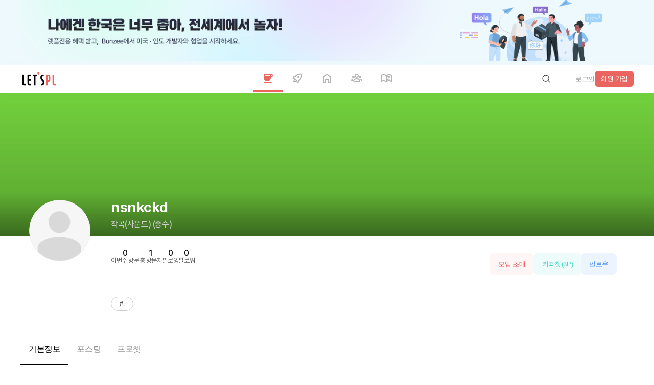

--- FILE ---
content_type: text/html; charset=utf-8
request_url: https://letspl.me/people/nsnkckd
body_size: 51833
content:
<!DOCTYPE html><html lang="ko"><head><title>프로필 │ nsnkckd님과 같이 협업(프로젝트, 스터디, 팀빌딩,부트캠프)과 커피챗 상담을 시작해보세요!</title><meta charSet="utf-8"/><meta name="viewport" content="width=device-width, initial-scale=1, maximum-scale=1.0, user-scalable=no"/><meta name="robots" content="max-image-preview:large"/><meta name="googlebot" content="index,follow"/><meta name="description" content="nsnkckd님의 프로필 | 기타,작곡(사운드),,중수,기획,게임기획,중수| #. "/><meta name="keywords" content="nsnkckd,프로젝트,커피챗,이력서,취업,부트캠프 ,커리어,진로,창업,스타트업,사이드프로젝트,크라우드리쿠르팅,회고,스터디,팀빌딩,디지털노마드,협업,이직,N잡,프로그래머,마케터,UIUX,디자이너,기타,작곡(사운드),중수,기획,게임기획,중수,#.,온,오프라인 모두 가능 ,주중,주말 가능시간대 미정,부산광역시,,O2O"/><meta name="google-site-verification" content="COWGHBCmS5k58kXnTrg_2V6Y4mYtecKlsWmQAGNtI-M"/><meta property="og:image" content="https://letspl.me/assets/images/prof-no-img.png"/><meta property="og:url" content="https://letspl.me/people/nsnkckd"/><meta property="og:title" content="프로필 │ nsnkckd님과 같이 협업(프로젝트, 스터디, 팀빌딩,부트캠프)과 커피챗 상담을 시작해보세요"/><meta property="og:description" content="nsnkckd님의 프로필 | 기타,작곡(사운드),중수, 기획게임기획,중수| #. "/><meta name="twitter:card" content="summary"/><meta name="twitter:site" content="@SF34_Inc"/><meta name="generator" content="letspl"/><meta name="letspl:subdomain" content="people"/><meta property="article:author" content="nsnkckd"/><link rel="canonical" href="https://letspl.me/people/nsnkckd"/><link rel="manifest" href="/manifest.json"/><link rel="shortcut icon" href="/favicon.ico"/><link rel="apple-touch-icon" href="https://d1s1r4xme959x6.cloudfront.net/images/icon/logo_152x152.webp"/><link rel="apple-touch-startup-image" media="(device-width: 375px) and (device-height: 812px) and (-webkit-device-pixel-ratio: 3)" href="https://d1s1r4xme959x6.cloudfront.net/images/splashscreen/iphonex_splash.png"/><link rel="apple-touch-startup-image" media="(device-width: 375px) and (device-height: 667px) and (-webkit-device-pixel-ratio: 2)" href="https://d1s1r4xme959x6.cloudfront.net/images/splashscreen/iphone6_splash.png"/><link rel="apple-touch-startup-image" media="(device-width: 414px) and (device-height: 736px) and (-webkit-device-pixel-ratio: 3)" href="https://d1s1r4xme959x6.cloudfront.net/images/splashscreen/iphoneplus_splash.png"/><link rel="apple-touch-startup-image" media="(device-width: 320px) and (device-height: 568px) and (-webkit-device-pixel-ratio: 2)" href="https://d1s1r4xme959x6.cloudfront.net/images/splashscreen/iphone5_splash.png"/><link rel="apple-touch-startup-image" media="(device-width: 768px) and (device-height: 1024px) and (-webkit-device-pixel-ratio: 2)" href="https://d1s1r4xme959x6.cloudfront.net/images/splashscreen/ipad_splash.png"/><link rel="apple-touch-startup-image" media="(device-width: 834px) and (device-height: 1112px) and (-webkit-device-pixel-ratio: 2)" href="https://d1s1r4xme959x6.cloudfront.net/images/splashscreen/ipadpro1_splash.png"/><link rel="apple-touch-startup-image" media="(device-width: 1024px) and (device-height: 1366px) and (-webkit-device-pixel-ratio: 2)" href="https://d1s1r4xme959x6.cloudfront.net/images/splashscreen/ipadpro2_splash.png"/><meta name="mobile-web-app-capable" content="yes"/><meta name="apple-mobile-web-app-status-bar-style" content="black"/><meta name="apple-mobile-web-app-title" content="렛플"/><meta name="theme-color" content="#ea6560"/><meta name="next-head-count" content="32"/><link rel="preload" href="/_next/static/media/f17a53aa0590e644-s.p.woff" as="font" type="font/woff" crossorigin="anonymous" data-next-font="size-adjust"/><link rel="preload" href="/_next/static/media/5e8f67e57023749c-s.p.woff" as="font" type="font/woff" crossorigin="anonymous" data-next-font="size-adjust"/><link rel="preload" href="/_next/static/media/4877192cd5515212-s.p.woff" as="font" type="font/woff" crossorigin="anonymous" data-next-font="size-adjust"/><link rel="preload" href="/_next/static/media/78df9e04dd358ae4-s.p.woff" as="font" type="font/woff" crossorigin="anonymous" data-next-font="size-adjust"/><link rel="preload" href="/_next/static/media/a963592cbe26c116-s.p.woff" as="font" type="font/woff" crossorigin="anonymous" data-next-font="size-adjust"/><link rel="preload" href="/_next/static/media/55b46aeaa15ab587-s.p.woff" as="font" type="font/woff" crossorigin="anonymous" data-next-font="size-adjust"/><link rel="preload" href="/_next/static/media/2c1ad0e1c1e2bcc1-s.p.woff" as="font" type="font/woff" crossorigin="anonymous" data-next-font="size-adjust"/><link rel="preload" href="/_next/static/css/acb24ca18a3daff2.css" as="style"/><link rel="stylesheet" href="/_next/static/css/acb24ca18a3daff2.css" data-n-g=""/><link rel="preload" href="/_next/static/css/77b96e8ba3952b2a.css" as="style"/><link rel="stylesheet" href="/_next/static/css/77b96e8ba3952b2a.css" data-n-p=""/><link rel="preload" href="/_next/static/css/0a3c1f1b1b6db8fc.css" as="style"/><link rel="stylesheet" href="/_next/static/css/0a3c1f1b1b6db8fc.css" data-n-p=""/><link rel="preload" href="/_next/static/css/32cc3c50dd1c347a.css" as="style"/><link rel="stylesheet" href="/_next/static/css/32cc3c50dd1c347a.css" data-n-p=""/><link rel="preload" href="/_next/static/css/0338dffc800e9f0b.css" as="style"/><link rel="stylesheet" href="/_next/static/css/0338dffc800e9f0b.css" data-n-p=""/><link rel="preload" href="/_next/static/css/7848ad87cfb659ce.css" as="style"/><link rel="stylesheet" href="/_next/static/css/7848ad87cfb659ce.css" data-n-p=""/><link rel="preload" href="/_next/static/css/9c153a6a3f4508b9.css" as="style"/><link rel="stylesheet" href="/_next/static/css/9c153a6a3f4508b9.css" data-n-p=""/><link rel="preload" href="/_next/static/css/648e8ec83c7b251b.css" as="style"/><link rel="stylesheet" href="/_next/static/css/648e8ec83c7b251b.css" data-n-p=""/><link rel="preload" href="/_next/static/css/80c70a6ffeea5391.css" as="style"/><link rel="stylesheet" href="/_next/static/css/80c70a6ffeea5391.css" data-n-p=""/><noscript data-n-css=""></noscript><script defer="" nomodule="" src="/_next/static/chunks/polyfills-42372ed130431b0a.js"></script><script id="naver-ad" src="//wcs.naver.net/wcslog.js" type="text/javascript" defer="" data-nscript="beforeInteractive"></script><script defer="" src="/_next/static/chunks/7542.d478fb4b30d22182.js"></script><script src="/_next/static/chunks/webpack-9bbe2c4945486602.js" defer=""></script><script src="/_next/static/chunks/framework-b0ec748c7a4c483a.js" defer=""></script><script src="/_next/static/chunks/main-d809c40202168830.js" defer=""></script><script src="/_next/static/chunks/pages/_app-bc30d398ca05675a.js" defer=""></script><script src="/_next/static/chunks/5518-cb172ee993966bcf.js" defer=""></script><script src="/_next/static/chunks/6057-d9cfb0265b779430.js" defer=""></script><script src="/_next/static/chunks/9669-83d396dda0e2a3f0.js" defer=""></script><script src="/_next/static/chunks/5519-e745034a78a374fb.js" defer=""></script><script src="/_next/static/chunks/3951-2a6bf6e05af77980.js" defer=""></script><script src="/_next/static/chunks/1914-b8c4b59ed8abc7dc.js" defer=""></script><script src="/_next/static/chunks/7735-362c93171b4a576e.js" defer=""></script><script src="/_next/static/chunks/3050-f12d27151fcc309d.js" defer=""></script><script src="/_next/static/chunks/6011-7e399ce8d98d937f.js" defer=""></script><script src="/_next/static/chunks/7341-16b67d2c0df08499.js" defer=""></script><script src="/_next/static/chunks/3775-a3eeb0dafae5b9a5.js" defer=""></script><script src="/_next/static/chunks/2758-64fbe2af85cf133b.js" defer=""></script><script src="/_next/static/chunks/6869-e4aa03ef87aa36a0.js" defer=""></script><script src="/_next/static/chunks/8183-7ddca2301fce23c8.js" defer=""></script><script src="/_next/static/chunks/7461-6c7ffef0173ff8c9.js" defer=""></script><script src="/_next/static/chunks/1535-52166947e0a6e4ad.js" defer=""></script><script src="/_next/static/chunks/1562-b4cd979be46b2c54.js" defer=""></script><script src="/_next/static/chunks/9409-fb680ce401beb0c6.js" defer=""></script><script src="/_next/static/chunks/4265-5c5616ed17c26740.js" defer=""></script><script src="/_next/static/chunks/4215-433849f02a9918ac.js" defer=""></script><script src="/_next/static/chunks/648-501d3a6bb06e1b39.js" defer=""></script><script src="/_next/static/chunks/9269-31b46babddba6b7c.js" defer=""></script><script src="/_next/static/chunks/pages/people/%5Bnickname%5D-8cdb6d590861d07b.js" defer=""></script><script src="/_next/static/mq7HkxQMoTayyc5_kVtdX/_buildManifest.js" defer=""></script><script src="/_next/static/mq7HkxQMoTayyc5_kVtdX/_ssgManifest.js" defer=""></script><style id="__jsx-3876675628">html{font-family:'__LocalFont_dc6045', '__LocalFont_Fallback_dc6045'}</style></head><body><div id="__next"><div class="other_bannerPc__UBmK3"><a href="https://bunzee.ai?utm_source=banner&amp;utm_medium=letspl&amp;utm_campaign=top_banner" target="_blank" rel="noopener"><img src="https://d1s1r4xme959x6.cloudfront.net/images/bunzee_open.png" alt="go_bunzee" width="1200" height="120"/></a></div><header class="header_header__LYalR"><nav class="header_nav__89brL"><img src="https://d1s1r4xme959x6.cloudfront.net/images/iclogo.png" alt="letspl_logo" class="header_navImg__T4ucN" loading="lazy"/><ul class="header_navBar__HHHw3"><li><a class="active" href="/people"><img class="header_navIcon__ux_Og" src="/assets/images/nav/ic-nav-coffee.svg" alt="cofeechat"/><img class="header_navIconActive__mM9Cz" src="/assets/images/nav/ic-nav-coffee-active.svg" alt="cofeechat"/><span>coffeechat</span></a></li><li><a class="" href="/release"><img class="header_navIcon__ux_Og" src="/assets/images/nav/ic-nav-booth.svg" alt="release"/><img class="header_navIconActive__mM9Cz" src="/assets/images/nav/ic-nav-booth-active.svg" alt="출시"/><span>release</span></a></li><li><a class="" href="/"><img class="header_navIcon__ux_Og" src="/assets/images/nav/ic-nav-lounge.svg" alt="라운지"/><img class="header_navIconActive__mM9Cz" src="/assets/images/nav/ic-nav-lounge-active.svg" alt="home"/><span>home</span></a></li><li><a class="" href="/project"><img class="header_navIcon__ux_Og" src="/assets/images/nav/ic-nav-project.svg" alt="project"/><img class="header_navIconActive__mM9Cz" src="/assets/images/nav/ic-nav-project-active.svg" alt="project"/><span>meeting</span></a></li><li><a class="" href="/quest"><img class="header_navIcon__ux_Og" src="/assets/images/nav/ic-nav-magazine.svg" alt="매거진"/><img class="header_navIconActive__mM9Cz" src="/assets/images/nav/ic-nav-magazine-active.svg" alt="매거진"/><span>magazine</span></a></li></ul><div class="header_login__WCiav"><div class="header_loginLogout__NzYm7"><div class="header_loginBtnwrapper__YUPRM"><div><button class="button_button__5Uw4Q     "><img class="" src="/assets/images/ic-search.svg" alt="버튼"/></button></div></div><i class="header_loginDivider__W5rqR"></i><div class="header_loginJoinwrap__s_QgF"><div class="header_loginJointxtbtn__cSA3i"><button class="button_button__5Uw4Q     "><span class="">login</span></button></div><div class="header_loginJoinsquarebtn__H9vLt"><button class="button_button__5Uw4Q button_square__cHdUO    "><span class="">signup</span></button></div></div><div class="header_loginJoinmobile__n54yL"><a><img loading="lazy" src="/assets/images/ic-login.svg" alt="login"/></a></div></div></div></nav></header><h1 class="other_seo__Cv9n3">nsnkckd님의 프로필</h1><div class="profile_layoutprofile__cGnGd"><div><div class="profile_profileheader__P_kBl"><div class="profile_profileheaderBg__bkDg3"><div class="profile_profileheaderSetting__dwucC"></div><div class="profile_profileheaderBglimegreen__anFrc"></div></div><div class="profile_profileheaderWrapper__4z8io"><div class="profile_profileheaderPicwrapper__EwzfG"><div class="profile_profileheaderPic__nznpX"><img class="profile_profileheaderPicimg__ITVaC" src="https://letspl.me/assets/images/prof-no-img.png" alt="nsnkckd"/></div></div><div class="profile_profileheaderUserwrapper__ys8RB"><h2 class="profile_profileheaderUserid__OFAoA">nsnkckd</h2><span class="profile_profileheaderUsertype__pnM3F"><span class="profile_profileheaderUsercategory__pGxIJ">작곡(사운드)<!-- --> (<!-- -->중수<!-- -->)</span></span><div class="profile_profileheaderStats__ToJ3B"><div class="profile_profileheaderStatsitems__Cj6eE"><dt>weekly_vistor</dt><dd>0</dd></div><div class="profile_profileheaderStatsitems__Cj6eE"><dt>total_visitor</dt><dd>0</dd></div><div class="profile_profileheaderStatsitems__Cj6eE"><dt>following</dt><dd>0</dd></div><div class="profile_profileheaderStatsitems__Cj6eE"><dt>follower</dt><dd>0</dd></div></div><p class="profile_profileheaderDes__ltysh"></p><div class="profile_profileheaderTag__vjABp"><span>#.</span></div></div><div class="profile_profileheaderUserbtn__cSZZH"><button class="profile_profileBtnredlight__OsLzT"><span>invite_project</span></button><button class="profile_profileBtngreen__jq45P"><span>coffeechat<!-- -->(<!-- -->3<!-- -->P)</span></button><button class="profile_profileBtnfollow__ftJjL"><span>follow</span></button></div></div></div></div><div class="layout_gap5xl__IMJYl"></div><div class="profile_menutab__aJkVT"><button class="profile_menutabButtonactive__34WQd"><span>basic_info</span></button><button class="profile_menutabButton__we9dv"><span>posting</span></button><button class="profile_menutabButton__we9dv"><span>prochat</span></button></div><div class="layout_gap3xl__l6eaL"></div><div class="profile_layoutprofileNormalinfo__U_sVp"><div class="profile_layoutprofileNormalleft__TL0ot"><div class="profile_box__DNFLS"><div class="profile_boxTitle__mlH7A"><h3>network</h3><div class="profile_boxFollow__SMzeo"><button class="profile_profileBtnfollow__ftJjL"><span>follow</span></button></div></div><div class="profile_tab__EVgVE"><button class="profile_tabBtnactive__qjupM"><img src="/assets/images/ic-grinning-face-3d-20.png" alt="follower"/><span class="profile_tabBtnactiveTit__YEjd9">follower</span><span class="profile_tabBtnactiveNum__pltql">0</span></button><button class="profile_tabBtn__PW2Jc"><img src="/assets/images/replyemoji/ic-like-3d-20.png" alt="following"/><span class="profile_tabBtnTit__Iublo">following</span><span class="profile_tabBtnNum__UuvuK">0</span></button><button class="profile_tabBtn__PW2Jc"><img src="/assets/images/replyemoji/ic-partying-face-3d-20.png" alt="coworker"/><span class="profile_tabBtnTit__Iublo">coworker</span><span class="profile_tabBtnNum__UuvuK">0</span></button><button class="profile_tabBtn__PW2Jc"><img src="/assets/images/ic-project-3d-16.png" alt="meeting"/><span class="profile_tabBtnTit__Iublo">meeting</span><span class="profile_tabBtnNum__UuvuK">0</span></button><button class="profile_tabBtn__PW2Jc"><img src="/assets/images/ic-bookmark-3d-16.png" alt="booth"/><span class="profile_tabBtnTit__Iublo">booth</span><span class="profile_tabBtnNum__UuvuK">0</span></button></div><div class="profile_boxNetworkwrap__c5d6D"><div class="profile_profileempty__hiJH9"><p class="profile_profileemptytxt__Y7ufS">no_follower</p></div></div></div><div class="layout_gapXl__fEYjo"></div><div class="profile_box__DNFLS"><div class="profile_boxTitle__mlH7A"><h3>status</h3></div><div class="profile_profileempty__hiJH9"><p class="profile_profileemptytxt__Y7ufS">no_status_now</p></div><div class="layout_gap3xl__l6eaL"></div><div class="profile_boxStatusfold__VK6uq"></div></div><div class="layout_gapXl__fEYjo"></div><div class="profile_box__DNFLS"><div class="profile_boxTitle__mlH7A"><h3>recent_activity</h3></div><div class="profile_tab__EVgVE"><button class="profile_tabBtnactive__qjupM"><img src="/assets/images/ic-grinning-face-3d-20.png" alt="posting"/><span class="profile_tabBtnactiveTit__YEjd9">posting</span><span class="profile_tabBtnactiveNum__pltql">0</span></button><button class="profile_tabBtn__PW2Jc"><img src="/assets/images/ic-Envelope-3d.png" alt="reply"/><span class="profile_tabBtnTit__Iublo">reply</span><span class="profile_tabBtnNum__UuvuK">0</span></button><button class="profile_tabBtn__PW2Jc"><img src="/assets/images/replyemoji/ic-like-3d-20.png" alt="reaction"/><span class="profile_tabBtnTit__Iublo">reaction</span><span class="profile_tabBtnNum__UuvuK">0</span></button><button class="profile_tabBtn__PW2Jc"><img src="/assets/images/replyemoji/ic-partying-face-3d-20.png" alt="meeting"/><span class="profile_tabBtnTit__Iublo">meeting</span><span class="profile_tabBtnNum__UuvuK">0</span></button><button class="profile_tabBtn__PW2Jc"><img src="/assets/images/ic-bookmark-3d-16.png" alt="booth"/><span class="profile_tabBtnTit__Iublo">booth</span><span class="profile_tabBtnNum__UuvuK">0</span></button></div><div class="profile_profileempty__hiJH9"><p class="profile_profileemptytxt__Y7ufS">no_recent_posting</p></div></div><div class="layout_gapXl__fEYjo"></div><div class="profile_box__DNFLS"><div class="profile_boxTitle__mlH7A"><h3>favorite_info</h3></div><div class="profile_profilenormalinfo__tytNt"><div class="profile_profilenormalinfoRed__MbZw9"><span>projectLocation1String.00</span></div><div class="profile_profilenormalinfoPurple__XcLDN"><span>projectLocation3String.KR03</span></div><div class="profile_profilenormalinfoGreen__OtIuY"><span>timeString.00<!-- -->timeDetailString.00</span></div><div class="profile_profilenormalinfoBlue__zlSYM"><span>O2O</span></div></div></div><div class="layout_gapXl__fEYjo"></div><div class="profile_box__DNFLS"><div class="profile_boxTitle__mlH7A"><h3>career_info</h3></div><div class="profile_profileempty__hiJH9"><p class="profile_profileemptytxt__Y7ufS">no_career_now</p></div></div><div class="layout_gapXl__fEYjo"></div><div class="profile_box__DNFLS"><div class="profile_boxTitle__mlH7A"><h3>skill_title</h3></div><div class="profile_profileempty__hiJH9"><p class="profile_profileemptytxt__Y7ufS">no_skill_now</p></div></div><div class="layout_gapXl__fEYjo"></div><div class="profile_box__DNFLS"><div class="profile_boxTitle__mlH7A"><h3>portfolio</h3></div><div class="profile_profileempty__hiJH9"><p class="profile_profileemptytxt__Y7ufS">no_portfolio_now</p></div></div><div class="layout_gapXl__fEYjo"></div><div class="profile_box__DNFLS"><div class="profile_boxTitle__mlH7A"><h3>review_by_others</h3></div><div class="profile_tab__EVgVE"><button class="profile_tabBtnactive__qjupM"><img src="/assets/images/ic-grinning-face-3d-20.png" alt="coffeechat"/><span class="profile_tabBtnactiveTit__YEjd9">coffeechat</span><span class="profile_tabBtnactiveNum__pltql">0</span></button><button class="profile_tabBtn__PW2Jc"><img src="/assets/images/replyemoji/ic-like-3d-20.png" alt="project"/><span class="profile_tabBtnTit__Iublo">project</span><span class="profile_tabBtnNum__UuvuK">0</span></button><button class="profile_tabBtn__PW2Jc"><img src="/assets/images/replyemoji/ic-like-3d-20.png" alt="prochat"/><span class="profile_tabBtnTit__Iublo">prochat</span><span class="profile_tabBtnNum__UuvuK">0</span></button></div><div class="profile_profileempty__hiJH9"><p class="profile_profileemptytxt__Y7ufS">no_review_yet</p></div></div><div class="layout_gap7xl__KE9TD"></div></div><div class="profile_layoutprofileNormalright__s_bDD"><div class="profile_boxNormalright__Mj0jP"><span class="profile_boxNormalrightTit__JZqVY">for_you_project</span><div class="profile_boxNormalrightListside__zTZl2"></div></div><div class="layout_gapXl__fEYjo"></div><div class="profile_boxNormalright__Mj0jP"><span class="profile_boxNormalrightTit__JZqVY">simliar_profile</span><div class="profile_boxNormalrightLetspler__UZ1_t"></div></div><div class="layout_gap7xl__KE9TD"></div></div></div></div><div class="footer_footer__jRdP_"><div class="footer_footerContent__mgezo"><div class="footer_footerTop__F9_N0"><div class="footer_footerTopLeft__ZTO34"><div class="footer_footerTopLeftLogowrap__StTVx"><a><img blurDataURL="[data-uri]" placeholder="blur" loading="lazy" src="https://d1s1r4xme959x6.cloudfront.net/images/iclogo.png" alt="logo 로고" class="logo"/></a></div><ul><li><span>link_kakao</span><a href="https://pf.kakao.com/_xhPHfxb" rel="noopener noreferrer" target="_blank">link_kakao_url</a></li><li><span>link_operator</span><a href="https://letspl.me/people/렛플운영자" target="_self">link_operator_url</a></li><li><span>link_invest</span><a href="mailto:help@lespl.me">help@letspl.me</a></li><li><span>link_ad_url</span><a>link_ad</a></li></ul></div><nav class="footer_footerTopRight__dM9g8"><ul><li class="footer_footerTopRightTitle__vCW_z">link_shortcut</li><li><a href="/people">coffeechat</a></li><li><a href="/release">release</a></li><li><a href="/project">home</a></li><li><a href="/">meeting</a></li><li><a href="/quest">magazine</a></li></ul><ul><li class="footer_footerTopRightTitle__vCW_z">how_to_use</li><li><a href="/common/notice">page_notice</a></li><li><a href="/common/faq">page_faq</a></li></ul><ul><li class="footer_footerTopRightTitle__vCW_z">related_service</li><li><a href="https://bunzee.ai" target="_blank" rel="noopener noreferrer">bunzee</a></li><li><a href="https://www.instagram.com/letspl_insta/" target="_blank" rel="noopener noreferrer">instagram</a></li><li><a href="https://x.com/@SF34_Inc" target="_blank" rel="noopener noreferrer">x</a></li><li><a href="https://www.linkedin.com/company/sf34-inc/" target="_blank" rel="noopener noreferrer">linkedin</a></li><li><a href="https://www.facebook.com/profile.php?id=61563027445909" target="_blank" rel="noopener noreferrer">facebook</a></li><li><a href="https://www.youtube.com/@LETSPL-OFFICIAL/shorts" target="_blank" rel="noopener noreferrer">youtube</a></li></ul><ul><li class="footer_footerTopRightTitle__vCW_z">link_tos</li><li><a href="/tnc/service_policy">link_tos</a></li><li><a href="/tnc/privacy_policy">link_privacy</a></li><li><a href="/tnc/payment_policy">link_payment</a></li><li><a href="/tnc/refund_policy">link_refund</a></li></ul></nav></div></div><div class="footer_footerBottom__8a3zp"><div class="footer_footerBottomWrapper__ws44z"><div class="footer_footerBottomLeft__grmov"><ul><li> <!-- -->business_name</li><li>business_ceo</li><li>business_regno</li><li><a href="https://www.ftft.go.kr/www/biz/bizCommView.do?key=5375&amp;apv_perm_no=2024320022530201584" target="_blank" rel="noopener noreferrer">business_comm</a></li><li><a href="https://naver.me/FoHNAxcA" target="_blank" rel="noopener noreferrer">business_address</a></li><li> <!-- -->business_privacy</li></ul><p>copyright</p><ul class="footer_footerBottomLeftMbwrap__tYB7a"><li><a href="/tnc/service_policy">link_tos</a></li><li><a href="/tnc/privacy_policy">link_privacy</a></li><li><a href="/tnc/payment_policy">link_payment</a></li><li><a href="/tnc/refund_policy">link_refund</a></li></ul></div><div><div><ul><li><a href="https://play.google.com/store/apps/details?id=org.letspl.awesomecrew" target="_blank" rel="noopener noreferrer"><img blurDataURL="[data-uri]" placeholder="blur" loading="lazy" src="/assets/images/googlePlayBadge.svg" alt="letspl_android_app 렛플 구글 플레이스토어" width="160" height="47"/></a></li><li><a href="https://apps.apple.com/kr/app/id1595017110" target="_blank" rel="noopener noreferrer"><img blurDataURL="[data-uri]" placeholder="blur" loading="lazy" src="/assets/images/appStoreBadge.svg" alt="letspl_ios_app 렛플 애플 앱스토어" width="160" height="53"/></a></li></ul></div></div></div></div></div> </div><script id="__NEXT_DATA__" type="application/json">{"props":{"isServer":true,"initialState":{"user_reducer":{"USER_LOGIN_ATTEMPT":false,"USER_LOGINED":false,"USER_LOGIN_TIME":null,"USER_PROFILE":{},"USER_REFRESH":{"isRefresh":false,"page":"/"},"LETSPL_CHAT_SOCKET":{},"LETSPL_CHAT_LIST":[],"LETSPL_CHAT_READY":false,"LETSPL_CHAT_OPEN":false,"LETSPL_CHAT_READ":[0],"LETSPL_VOICE_CHAT":{},"LETSPL_TO_DO":[],"LETSPL_TO_DO_OPEN":false,"LETSPL_BANNER_LIST":[],"LETSPL_AD_LIST":[],"LETSPL_QUEST_PROGRESS":{}}},"initialProps":{"pageProps":{"path":"/people/nsnkckd","result":true,"profile_data":{"USER_NO":1750,"PRO_NO":null,"PRO_POINT":null,"USER_IMG_URL":"https://letspl.me/assets/images/prof-no-img.png","BACKGROUND_IMG_URL":null,"USER_NICKNAME":"nsnkckd","LAST_LOGIN":1289,"USER_MAIN_FUNC":"06","USER_MAIN_FUNC_DETAIL":"0601","USER_MAIN_FUNC_LEVEL":"03","USER_MAIN_FUNC_YEAR":"00","USER_SUB_FUNC":"02","USER_SUB_FUNC_LEVEL":"03","USER_SUB_FUNC_DETAIL":"0202","USER_SUB_FUNC_YEAR":"00","USER_INTEREST":"01","USER_OFFLINE":"00","USER_LOCATION1":"KR03","USER_TIME_RANGE":"00","USER_TIME_RANGE_DETAIL":"00","USER_POINT_SETTING":3,"USER_COMMENT":"#.","USER_DETAIL_COMMENT":null,"USER_PF_URL1":null,"USER_PF_URL2":null,"USER_PF_URL3":null,"USER_PF_URL4":null,"USER_PF_URL5":null,"MBTI":"0000","USER_SKILL":null,"CAREER_INITIAL":"00","USER_CAREER":null,"HAS_PHONE":"00","USER_PHONE":null,"USER_EMAIL":null,"USER_SOURCE":null,"CI_VERIFIED":"00","IS_OWNER":0,"USER_LIKE":null,"IS_LIKE":null,"USER_LEVEL":6,"REVIEW_COUNT":null,"USER_RESUME":null,"RESUME_PUBLIC":"00","GITHUB_TOKEN":null,"GITHUB_DATA":null,"DRIBBBLE_DATA":null,"FIGMA_DATA":null,"LINKED_DATA":null,"MEMBER_STATUS":null,"CURRENT_STATUS":"00"},"isServer":true,"locale":"ko","_nextI18Next":{"initialI18nStore":{"ko":{"common":{"403_error_body1":"적절한 접근권한을 가지고 계신다면 로그인 시 보여집니다","403_error_body2":"","403_error_title1":"죄송합니다. 현재 이 페이지를","403_error_title2":"접근하실 권한이 없습니다.","404_error_body1":"삭제되거나 없는 페이지입니다. 기타사항은","404_error_body2":"고객센터를 통해 문의해주시기 바랍니다","404_error_title1":"죄송합니다. 현재 페이지를","404_error_title2":"찾을 수 없습니다.","500_error_body1":"클라이언트 에러가 발생하였습니다","500_error_body2":"새로고침을 해주시고, 이후에도 동일하게 발생 시 고객센터를 통해 문의해주시기 바랍니다.","500_error_title1":"죄송합니다. 현재 알수없는 오류가","500_error_title2":"발생했습니다.","about_search_result":"{{name}}에 대한 검색 결과","accept":"수락","account_and_activity":"계정 및 활동","account_transfer":"이관하기","ad":"광고","add":"추가","additional":"외","addtional_info":"추가정보","after_login_see":"로그인 후 무료로 전체 내용 확인 가능합니다.","agreed":"동의","alarm":"알림","alarm_ad_email":"이메일 공고수신 동의","alarm_ad_sms":"SMS 광고수신","alarm_email":"알림 메일 수신 동의","alarm_email_guide":"렛플의 알림을 이메일로 받습니다.","alarm_list":"알림내역","alarm_setting":"알림 설정","all":"전체","all_gifticon":"전체 상품","all_member":"전 멤버","apply":"지원","apply_cancel":"신청취소","apply_completed":"신청완료","apply_confirmed":"참여확정","apply_date":"지원일","apply_filter":"필터 적용","apply_project":"모임 지원","apply_project_status":"모임 지원 현황","approve":"승인","archive":"저장소","ask":"문의하기","ask_agreed":"등록 시 이메일 정보가 (주)SF34에 제공됨을 동의한것으로 간주됩니다.","ask_help":"문의해주세요","assign_pic":"책임자선택","assign_pic_placeholder":"1명 이상의 멤버를 선택해주세요.","attach_file":"파일 첨부","attention":"렛플이 주목중","auth":"인증","auth_complete":"인증완료","auth_date":"인증 날짜","auth_kakao":"카카오로 인증","auth_naver":"네이버로 인증","auth_pass":"패스로 인증","auth_status":"인증 상태","auto_move":"자동이동","available":"사용가능","available_point":"사용 가능 포인트","back":"뒤로","bakery":"베이커리","bank_transfer":"계좌 이체","basic_info":"기본정보","belonging":"의","benefit":"혜택","birthday":"생년월일","blog_event":"블로그 이벤트","blog_event_desc1":"커피 받아가세요(~1.31","blog_event_desc2":"내 블로그에 렛플 소개하면","blog_event_desc3":"드려요","booking":"얘약","bookmark":"북마크","bootcamp":"부트캠프","booth":"부스","bracket_ad":"[광고]","bracket_booth":"[부스]","bracket_completed":"[발송완료]","bracket_etc":"[기타]","bracket_invest":"[투자]","bracket_magazine":"[매거진]","bracket_main_job":"[본캐]","bracket_newsletter":"[뉴스레터]","bracket_payment":"[결제]","bracket_prochat":"[프로챗]","bracket_project":"[모임]","bracket_rejected":"[거절]","bracket_review":"[평가]","bracket_screening":"[심사중]","bracket_social":"[소셜]","bracket_sub_job":"[부캐]","brand":"브랜드","build_project":"모임 만들기","business":"사업","business_address":"주소 : 서울 관악구 신림로 117 창업히어로3 404호","business_ceo":"대표 : 이성민","business_comm":"통신판매신고번호 : 제 2024-서울관악-1584호","business_info":"사업자 정보","business_name":"SF34(주식회사 에스에프써티포)","business_privacy":"개인정보책임자 : 최윤석","business_regno":"사업자등록번호 : 227-81-25304","cancel":"취소","career_document":"팀원의 경력증명서(건강보험/재학(재직)증명서/이력서 등)를 하나의 ZIP 파일로 제출해주세요. 😁","category":"분류","challenge":"챌린지","change_image":"이미지 변경","change_to_gifticon":"모은 포인트로 기프티콘으로 바꿔보세요","chat":"채팅","chat_review":"챗 리뷰","chat_review_guide":"{{name}}님은 어떠셨나요?","check":"확인","check_detail":"상세내용 확인이 가능합니다.","check_real":" QR로 진위여부를 확인할 수 있습니다.","cheer_up":"응원합니다","choice":"선택","choose_payment_method":"결제 방법을 선택해주세요","choose_payment_product":"결제 금액 선택을 선택해주세요","chosen":"선택되었습니다","click":"클릭","click_to_upload":"클릭해서 파일을 업로드해주세요.","clicked":"누르셨어요","close":"닫기","close_after":"후 종료","code":"코드","coffee":"커피","coffee_beverage":"커피/음료","coffeechat":"커피챗","common":"공통","complete":"완료","complete_project":"완료한 모임","conneting_others":"모임 또는 부스 연결","consensus":"동의여부","consulting":"상담","content":"내용","content_placeholder":"문의 내용을 입력해주세요.","copy":"복사하기","copy_clipboard":"클립보드 복사","copy_url":"URL 복사","copyright":"© with TEAM, LET'SPL","coworker":"동료","crawling":"크롤링","create":"생성","create_booth":"부스 만들기","credit_card":"신용카드","current":"현재","cvs":"편의점/마트","daily":"일간","date":"날짜","day":"일","del":"삭제","delay":"지연","design":"디자인","detail":"상세","detail_introduction":"상세 설명","develop":"개발","develop_period":"개발 기간","develop_retro":"개발 회고","develop_team":"개발팀 정보","disagreed":"미동의","distinction":"구분","do_interface":"연동하기","done":"했습니다","down":"하락","download":"다운로드","edit":"수정","edit_posting":"포스팅 수정","edit_prochat":"프로챗 수정","edting":"수정","elapsed":"경과","email":"이메일","email_placeholder":"연락받으실 이메일을 입력해주세요","email_title":"제목 작성","email_title_placeholder":"10자 이상으로 작성해주세요","empty_print":"빈칸으로 출력됩니다.","end":"종료","end_after":"","end_tody":"오늘 마감","etc":"기타","etc_support":"기타 지원","event":"이벤트","exact_career":"소개내용과 경험과 역랑이 일치해요","except_this":"이 외 ","expand":"더보기","extra_question":"요청 질문이외에도 추가 질문을 받아주셨어요","facebook":" 페이스북페이지","facebook_wanring":"페이스북 로그인은 25.5.31일자로 사용이 불가능합니다","faq":"자주하는 질문","faq_title":"LET'S ask","fast_feedback":"피드백이 빠릅니다","fastfood":"치킨/피자/버거","feedback":"피드백","feel_same":"공감합니다","female":"여","field":"분야","figma":"피그마","file_max_10mb":"파일(10MB 이하만)","filter":"필터","filter_detail":"필터 상세","fold":"접기","follow":"팔로우","follower":"팔로워","following":"팔로잉","free":"무료","free_coffee_chat":"커피챗(무료)","friday":"금","from_acquired":"{{number}}년 취득","from_join":"{{date}}부터 참여중","gender":"성별","get_point":" 누르면 포인트 : {{date}}까지","gift_card":"상품권","gift_price":"상품 포인트","gifticon":"기프티콘","github":"깃허브","giveup":"포기","go_application":"신청서 가기","go_booth":"부스 가기","go_chat":"대화창 열기","go_detail":"상세보기","go_guide":"가이드가기","go_magazine":"매거진 가기","go_main":"첫 화면으로","go_opponent":"상대 프로필 가기","go_posting":"포스팅 가기","go_prochat":"프로챗 가기","go_profile":"프로필 가기","go_project":"모임 가기","go_request_booth":"부스 생성페이지 가기","go_resume":"이력서 보기","go_review":"리뷰하기","go_sercret":"비밀노트 가기","go_work":"할일 보기","has_career":"경력보유여부","has_other_job":"본인의 주 직군 외 서브 직군이 있나요","has_proposal_history":"개 있습니다","have_other_alarm":"건의 메시지가 있습니다.","health_insurance":"건강보험","here":"여기로","home":"홈","hour":"시","how":"방법","how_about_coworker":"{{name1}}에 참여중인 {{name2}}님은 어떠셨나요?","how_to_use":"이용안내","image":"이미지","image_format_guide":"업로드 가능한 확장자는 jpg/jpeg, png, gif, svg 입니다.","image_max_5":"최대 5개","image_rec_guide":"가로/세로의 비율이 1:1을 맞춰 주세요.","image_upload_730":"사진 업로드(7:30)","in_charge":"담당 중","in_detail":"자세히","industry":"산업","info":"정보","info_agree":" 예(제공동의)","info_given_to_kt":"제 3자(KT)에 대한 정보제공 동의","info_reject":" 아니오(제공거절)","initialize":"초기화","input_detail_placeholder":"상세내용을 입력해주세요","input_only":"입력칸만","input_url_placeholder":"URL을 입력해주세요","inside_only_resume":"외부에 공유할 수 없는 문서입니다.","instagram":"인스타그램","interest":"관심분야","interface":"연동","interface_completed":"연동완료","interface_figma":"피그마 연동","interface_github":"깃허브 연동","interface_linkedin":"링크드인 연동","intro_self":"자기 소개","introduce":"소개","invest":"투자","invisible":"비노출","invitation":"초대","invite_project":"모임 초대","invited_booth":"초대받은 부스","issue":"발행","item":"항목","item_detail_category":"아이디어 상세분류","item_introduction":"아이템 소개","item_value":"아이템 핵심가치 제안","jira_bot":"JIRA 봇","job":"직무","recruiting_job":"모집 직무","join":"참여","join_date":"참여일","leader":"리더","leader_included__member":"(리더 포함 총 인원 {{number}}명 )","left_point":"부족/잔여 포인트","letspler":"렛플인","like":"좋아요","view":"조회","like_coworking":"같이 프로젝트 하고 싶어요","like_it":"좋아요","link":"연동","link_ad":"매체소개서 다운로드","link_ad_url":"광고 문의","link_affiliate":"제휴 및 문의","link_app":"앱 다운로드","link_email":"이메일 문의","link_email_url":"운영자 상담","link_faq":"FAQ","link_invest":"투자플랫폼 문의","link_kakao":"카톡 문의","link_kakao_url":"카톡 링크","link_notice":"공지사항","link_operator":"운영자 상담","link_operator_url":"렛플 운영자 바로가기","link_payment":"전자금융거래약관","link_posting":"포스팅 연결","link_privacy":"개인정보취급방침","link_refund":"결제/환불약관","global_service":"글로벌서비스","bunzee":"Global Bunzee AI","link_shortcut":"바로가기","link_tos":"서비스 이용약관","linkedin":" 링크드인","list":"목록","loading":"로딩중","location":"지역","login":"로그인","login_apple":"애플 계정으로 로그인","login_google":"구글 계정으로 로그인","login_kakao":"카카오 계정으로 로그인","login_naver":"네이버 아이디로 로그인","logout":"로그아웃","magazine":"매거진","main_job":"본캐","main_job_setting":"본캐 설정","major_name":"전공(과)","degree_name":"학위상태","age":"나이","make_resume":"이력서 만들기","male":"남","manage_todo":"할일 관리","management":"관리","mass_invitation1":"초대장 대량 발송(최대 50명)","mass_invitation2":"초대장 대량 발송","mass_invitation2_guide":"관심분야와 서비스 카테고리가 동일한 렛플인에게 알림메시지를 발신합니다.(구독/지지자 제외)","mass_invitation2_warning":"(1인당 렛플력 50 소모됩니다)","max":"최대","max_10":"최대 10개","max_100character":"최대 100자까지 작성가능합니다","max_200character":"최대 200자까지 작성가능합니다","max_250character_placeholder":"250자 내로 작성해주세요","max_5":"최대 5개","max_500character":"최대 500자까지 작성가능합니다","max_500character_placeholder":"500자 내로 작성해주세요","max_50character":"최대 50자까지 작성가능합니다","mbti":"MBTI","meeting":"모임","meeting_status":"모임 상태","member":"멤버","milestone":"목표","milstone_card":"목표 첨부","milstone_open":"목표 일정 공개","minimum_10character":"최소 10자이상 써주세요","minute":"분","monday":"월","month":"월","monthly":"월간","more":"더보기","movie":"영화","my_booth":"내 부스","my_interest":"내 관심분야(최대 5개)","my_meeting":"내 모임","my_point":"내 포인트","my_profile":"내 프로필","my_sub_title":"마이페이지","my_title":"About'Me","need_auth":"인증필요","need_help":"상담이 필요하신가요?","need_login":"로그인 필요","need_real_name_auth":"실명인증완료","network":"네트워크","networking":"네트워킹","never_insulting":"욕설이나 비난 등 상처될 수 있는 말은 지양해주세요.(10자 이상 적어주세요)","new_alarm":"신규 알림","new_notice":"신규 알림","news":"news","next":"다음","next_article":"다음글","nice_tip":"실제 도움이 될 만한 꿀팁을 알려주셨어요","nice_to_meet":"반가워요","nickname":"닉네임","nickname_placeholder":"사용하실 닉네임을 입력해주세요","nickname_warning1":"사용할 수 있습니다. 좋은 선택이예요!","nickname_warning2":"이미 사용하고 있습니다","nickname_warning3":"10자 이상은 사용이 불가능합니다","nickname_warning4":"닉네임을 세 글자 이상 적어주세요","nickname_warning5":"닉네임에 특수문자는 사용이 불가능합니다","no":"아니오","no_alarm":"알림 내용이 없습니다.","no_applicant":"지원자가 아직 없습니다","no_apply_project":"지원한 모임이 없습니다","no_booth":"현재 부스가 없습니다.","no_chat":"현재 진행중인 대화가 없습니다.","no_contents":"게시물이 없습니다.","no_coworker":"동료가 없습니다","no_end_due":"종료 기한 없음","no_follower":"팔로워가 없습니다","no_following":"팔로잉하는 유저가 없습니다","no_following_booth":"아직 팔로우중인 부스가 없습니다.","no_following_people":"아직 팔로우중인 렛플인이 없습니다.","no_following_project":"아직 팔로우중인 모임이 없습니다.","no_info":"정보없음","no_input":"미입력","no_interest_info":"관심분야 없음","no_left_todo":"밀린 할일이 없습니다. 멋져요👍","no_like_magazine":"아직 북마크한 매거진이 없습니다.","no_more_input":"더 이상 입력할 수 없습니다","no_news_yet":"아직 새로운 소식이 없습니다","no_next_article":"다음글이 없습니다","no_nickname":"해당하는 닉네임이 없습니다","no_number":"번호 없음","no_payment":"충전 내역이 없습니다","no_popular_keyword":"인기 검색어가 없습니다","no_posting_yet":"아직 작성된 포스팅이 없습니다.","no_power":"부여 내역이 없습니다","no_prev_article":"이전글이 없습니다.","no_progress":"아직 진행내역이 없습니다.","no_project":"모임이 없습니다.","no_recent_keyword":"최근 검색어가 없습니다","no_role_yet":"아직 담당하는 역할이 없습니다.","no_search_result":"검색 결과가 없습니다. ","no_send_history":"30일내 발송 이력이 없습니다","no_text":"내용이 없습니다","no_word_coffeecaht":"말로만 커피챗 NO","non_public":"공개불가","none":"없음","not_auth":"미인증","not_chosen":"미선택","not_email":"이메일 형식이 아닙니다","not_exist":"이(가) 없습니다","not_interfaced":"미연동 상태입니다.","not_started":"미시작","note":"비고","notice_title":"LET'S KNOW","now":"지금","nth_career":"년차","nth_week":"주차","number_count":"번","official_email":"공식 이메일","official_website":"공식 웹페이지","omg":"헉!","on_time":"정시에 문제없이 시작했어요","ongoing":"진행 중","ongoing_booth":"진행중인 부스","ongoing_project":"진행중인 모임","open":"열기","operator_name":"렛플운영자","operator_request_edit":"문서에 대한 수정을 요청했습니다.","option":"선택","others":"그 외","page_faq":"FAQ","page_notice":"공지사항","page_project":"모임","payment":"결제","payment_total":"총 결제 포인트","people":"렛플인","people_count":"명","people_pro_title":"커리어 걱정! 인증된 프로에게 물어봐","people_search_title":"프로필 검색, 동료를 찾아보세요","per_people":"1명당","period":"기간","phone":"전화번호","phone_number":"휴대폰번호","phone_verification":"휴대폰 인증","pic":"담당자","plan":"기획","planning":"기획 중","please_upload_image":"이미지를 업로드해주세요","point":"포인트","point_and_level":"포인트/LV","point_shortage":"포인트 잔액 부족","point_usage_limit":"상점에서 사용 가능한 포인트는 결제가 아닌 이벤트로 받은 포인트로 한정됩니다.","pointing_else":"@으로 상대방 지정이 가능/이미지 복붙 가능","popular_keyword":"인기 검색어","portfolio":"포트폴리오","posting":"포스팅","pouplar_gifticon":"실시간 인기 기프티콘","power":"렛플력","preferred_info":"선호 정보","preferred_location":"선호 지역","preferred_time":"선호 시간","prev":"이전","prev_article":"이전글","preview":"미리보기","preview_only_resume":"미리보기용 이력서입니다.","price":"가격","price_detail":"상품 상세","price_vat":"금액(VAT 포함)","pro":"프로","pro_chat":"프로챗","pro_info":"프로 정보","pro_leave_chat":"프로 {{name}}님이 대화방을 나가셨습니다.","pro_noshow":"프로 노쇼","pro_noshow_guide":"프로 {{name}}님의 노쇼로 대화방이 10분뒤에 종료됩니다.전액 환불처리되며 프로에게 페널티가 발동됩니다.","pro_review":"프로 리뷰","prochat":"프로챗","prochat_with":"{{name}}님과의 프로챗","profile":"프로필","profile_card":"프로필 카드","profile_interface_title":"외부 포트폴리오 연동","project":"프로젝트","promotion":"홍보","public_after_14days":"14일 후 익명으로 공개되며, 포인트 보상이 제공됩니다.","public_to_external":"헤드헌터/투자자/타유저 등에게 이력서 주소공개","purchase":"구매","purpose":"목적","quest":"퀘스트","question":"질문","quit":"그만두기","rank":"위","rank_down":"위 하락","rank_up":"위 상승","ranking":"랭킹","ranking_top5":"랭킹 Top 5 모아보기","re_auth":"재인증","re_register":"재등록","re_send":"재발송","reaction":"반응","real_coffee":"실물 커피로 드립니다.","real_name":"실명","real_name_auth_completed":"실명인증완료","realname_auth":"본인인증","receipt":"영수증","recent_keyword":"최근 검색어","recharge":"충전","recommend_keyword":"추천 검색어","recruiting":"모집","refresh":"새로고침","refresh_auth":"재인증","register":"등록","register_notice":"공지등록","register_service":"","reject":"거절","reject_detail":"거절 상세 내용 보기","related_service":"관련 사이트","release":"출시","release_info":"출시 정보","remove_background":"배경 이미지 삭제","renew":"갱신","reply":"댓글","reply_default":"아이디어와 사람을 연결하는 크라우딩 리크루팅 플랫폼, 렛플에 오신 것을 환영해요! 👋 생각나는 아이디어를 렛플에 마음대로 펼쳐 보세요.","request_booth":"부스 만들기","reset_project":"초기화(리셋)","resolve_filter":"필터 해제","resume_include_belonging":"소속정보 포함","resume_include_portfolio":"포트폴리오 포함","resume_include_project":"모임 선택 정보","resume_include_review":"리뷰 포함","resume_include_skill":"스킬 포함","resume_introduce_placeholder":"이력서내에 자신을 어떤사람인지 요약해서 적어주세요.최대 500자 작성할 수 있습니다.","resume_no_belonging":"소속 선택불가(소속없음)","resume_no_portfolio":"포트폴리오 선택불가(스킬없음)","resume_no_project":"모임 선택 불가","resume_no_review":"리뷰 선택불가(리뷰없음)","resume_no_skill":"스킬 선택불가(스킬없음)","resume_profile_selection":"프로필 선택 정보","resume_warning1":"실명인증이 필수입니다 (실명과 생년월일와 전화번호/이메일 등이 노출됩니다.)","resume_warning2":"모임에서 진행한 목표/할일이 이력서에 추가됩니다","resume_warning3":"180일(6개월)간 유효하며, 공개를 선택시 사이트내에 리스트형태로 추천 노출됩니다.","review":"평가","review_coworker":"동료 평가","revision":"변경","reward_limation":"* 유저간 채팅 및 리뷰보상을 통해 받은 포인트만 사용이 가능합니다(결제/퀘스트보상제외)","right_answer":"질문에 대한 답변을 제대로 설명해주셨어요","saturday":"토","save":"저장","save_when":"{{date}}에 저장","score":"점","score_count":"점","screening_period":" 총 심사기간","search":"검색","search_keyword":"찾기(전체/키워드)","search_keyword_placeholder":"전체 검색을 하거나, 키워드와 맞는 사람을 검색합니다.","search_nickname_placeholder":"닉네임을 검색해주세요","search_tag":" 검색 태그(#)","see_bigger":"크게보기","see_previous_alarm":"이전 메시지 보기","select_job":"직군 선택","select_location":"직군 선택","select_project":"모임 선택","select_public_design":" 공개할 디자인를 선택해주세요.","select_public_repo":"공개할 레포지터리를 선택해주세요.","send":"발송","send_email":"메일발송","send_history":"발신 이력","send_number":"발송될 전화번호","send_to_test":"테스트(나에게 발송)","send_to_user":"{{number1}}명에게 발송됩니다. 총 {{number2}} 렛플력이 소비됩니다. (현재 {{number3}} 보유)","setting":"설정","setting_coffee_point":"커피 포인트 설정","setting_main_job":"본 캐릭터 설정","setting_sub_job":"본인의 주 직군 외 서브 직군이 있나요","share":"공유","signup":"회원 가입","signup_apple":"애플 계정으로 가입","signup_completed":"가입완료","signup_email":"등록 이메일","signup_google":"구글 계정으로 가입","signup_kakao":"카카오 계정으로 가입","signup_naver":"네이버 아이디로 가입","signup_sns":"가입 SNS","sir":"님","skill":"기술","skill_max_10":"스킬은 최대 10개까지 가능합니다.","skip":"건너뛰기","social_login_policy":"소셜 로그인으로 가입 시","star_point":"별점","start":"시작","start_date":"시작일","end_date":"종료일","status":"상태","status_info":"상태 정보","status_message_setting":"상태 메시지 설정","step_1":"STEP 1","step_2":"STEP 2","study":"스터디/네트워킹","sub_job":"부캐","subtracted":"차감","sunday":"일","support":"지지하기","support_booth":"지지하기","support_please":"을 지지해주세요","support_point":"지지포인트","supported":"지지했어요","system_message":"시스템 메시지","tag":"태그","tag_max_5":"태그는 최대 5개 가능합니다","tag_selection":"태그 선택","target":"대상","target_market":"타겟시장 및 규모","tbd":"미정","team_chat":"팀챗","team_info":"팀 정보","team_leader":"팀 리더","team_review":"팀 리뷰","team_review_guide":"{{name1}}를 완료하셨습니다.동료 {{name2}}님은 어떠셨나요?","tell_your_opinion":"{{name}}님의 의견을 알려주세요","temp_save":"임시 저장","terms":"기타정보","thursday":"목","title":"제목","title_placeholder":"제목을 입력해주세요","to_list":"목록으로","today":"오늘","todo":"할일","todo_category":"할일 분류","todo_detail":"할일 상세","total":"총","total_point":"총 포인트","total_price_vat":"총 결제 금액 (VAT 포함)","total_visitor":"총 방문자","track_prgress":"진행사항을 추적할 수 있습니다.","track_progress":"진행 추적","try_connect_call":"{{name}}님께 음성대화를 시도하고 있습니다","tuesday":"화","tutorial":"튜토리얼","un_interface":"연동해지","unit_count":"개","university_name":"재학대학","unlink":"해지","until_now":"현재까지","until_now_valid":"현재 유효한","up":"상승","update":"업데이트","upload":"업로드","url_detail":"상세 URL","usage":"사용","use_initial":"이니셜 사용","use_slash_menu":"부담 갖지 마세요☺️\n 첫 글은 간단히 적어도 괜찮아요. 당신을 한 마디로 표현하거나, 하고 싶은 일을 적어보세요.\n /로 퀵메뉴를 호출 할 수 있습니다.","user_info":"유저 정보","user_skill":"보유기술 입력","valid_until":"유효 기간","very_active":"엄청 적극적이세요","very_fluent":"관련지식이 풍부하세요","very_kind":"친절/상냥하세요","video":"동영상","visible":"노출","vote":"투표","vote_option":"투표 선택지(최대 3개)","vote_title":"투표 제목","vote_title_placeholder":"투표 제목을 적어주세요(최소 10자이상)","wait_before_register":" 🤚 잠깐! 공지 등록 전에 읽어주세요.","waiting":"대기","warning":"주의사항","wednesday":"수","week":"주","weekly":"주간","weekly_vistor":"이번주 방문","withdrawl_guide1":" 👉 렛플을 탈퇴하려면","withdrawl_guide2":"눌러주세요.","withdrawl_project":"모임 탈퇴","within_30_days":"(30일 이내)","won":"원","write":"글쓰기","write_date":"작성일","write_message":"메시지 작성","write_message_placeholder":"10글자 이상 적어주세요(최대 200자)","write_reply":"댓글달기","write_reply_please":"댓글을 작성해주세요","writer":"작성자","writing_booth":"작성중인 부스","writing_in_prgoress":"작성 중인 현황","writing_project":"작성중인 모임","x":" X(트위터)","year":"년","yes":"예","youtube":" 공식 유튜브","youtuber_letspl":"유튜버들이 직접 말아주는 렛플 소개 📽️"},"people":{"0_refund":"24시간 이내로 취소로 환불이 불가능합니다.","0_refund_2":"시작시간으로부터 24시간 이내 취소로 환불 불가.","100_refund":"현재 100% 환불이 가능합니다.","100_refund_2":"시작시간으로부터 72시간 전 취소로 100% 환불 완료","30_refund":"24~48시간 이내로 취소로 30% 환불이 가능합니다.","30_refund_2":"시작시간으로부터 24~48시간 전 취소로 30% 환불 완료","50_refund":"48~72시간 이내로 취소로 50% 환불이 가능합니다.","50_refund_2":"시작시간으로부터 48~72시간 전 취소로 50% 환불 완료","accept_reservation":"얘약 수락","add_career":"경력 추가","add_career_button":"건강보험 인증으로 경력사항 추가","add_career_guide":"경력을 추가해서, 신뢰도를 높여보세요","carrer_introduction":"역할","add_introduction":"자기소개 추가","add_introduction_button":"자기소개 작성하기","add_introduction_guide":"자기소개를 작성하면, 다른 렛플인들이 당신을 좀 더 쉽게 알아볼 수 있어요","add_other_link":" 그 외 자신을 표현 할 수 있는 링크를 추가해주세요.","add_portfolio":"외부 포트폴리오 추가","add_portfolio_button":"외부포트폴리오 추가하기","add_portfolio_guide":"포트폴리오을 추가하면, 사이드 프로젝트 합류 시 N배 더 많은 채택 확률이 높아져요.","add_resume":"이력서 생성하기","add_resume_button":"이력서 공개하기","add_resume_guide":"활동 내역을 이력서로 편하게 만들어 공개해보세요.","add_skill":"보유기술 추가","add_skill_button":"보유기술 추가하기","add_skill_guide":"당신의 강점과 전문성을 보여주는 기술 목록은 커뮤니티 내에서 신뢰도를 높이는 중요한 요소입니다","add_status":"상태 메시지","add_status_button":"상태 메시지 선택하기","add_status_guide":"자신의 상태를 설정하여,현재 본인을 어필해보세요","ai_1minute":"'AI를 통한 작성은 최대 1분정도의 시간이 소요됩니다.","ai_4o":"GPT 4o 진짜 빠르네요. 30초정도면 됩니다","ai_image_create":"AI 이미지 생성","auth_date":"인증일","auth_date_placeholder":"인증일은 직접 기입이 불가능합니다. 위의 직장인증(건강보험공단)을 해주세요","auto_cancel_guide":"{{time1}}까지 수락/거절을 하지 않으면 자동 취소가 됩니다. {{time2}}일 {{time3}} 시간 {{time4}}분 남음)","avaiable_time":" 상담가능","bad_for":"이런 분들은 안맞아요","be_pro_sub_title1":"✔️ 프로의 경우, 현재 렛플렙과 상관없이 최고 환원율 70%~80%를 적용합니다. 치킨(포장)기준으로 최소보상을 드립니다.","be_pro_sub_title2":" ex) 30 포인트로 설정하셨을 경우, 최대 80%인 24 포인트(2.4만원)가 적립","be_pro_sub_title3":" ✔️ 직장인의 경우 건강보험인증, 대학(원)생은 이메일, 전문직은 증명서 업로드를 통해 인증합니다.","be_pro_title":"렛플 프로 등록안내","belonging_org":"소속 조직","booking_agree":"예약내용을 확인하였으며,이용/환불정책에 동의합니다","booking_detail":"예약 내용","booking_hour":"상담 시간","booking_policy":"이용정책","booking_unavailable":"예약불가","booking_warning1":" • 프로챗은, 시작 24시간전과 30분/10분전에 미리알림 공지가 발송됩니다.","booking_warning2":" • 예약 후 ,24시간이내 프로가 확정/거절을 하지 않으면, 자동 취소되며 100% 환불됩니다.","booking_warning3":" • 시작시간 10분 동안, 프로/신청자가 10분간 노쇼시 방이 폭파되고 전액환불됩니다.","campany_industry":"산업 분야","cancel_reservation":"얘약 취소","career_info":"경력 사항","career_period":"소속기간","check_agree":"아래 프로챗 관련한 운영 정책에 동의합니다.","check_correctness":"지금까지 작성한 내용은 사실과 다름이 없음을 확인합니다.","click_me":"저를 클릭해주세요","company_industry_guide":"회사가 속한 산업분야를 선택해주세요.","company_info":"재직 기업 정보","company_info_guide":" 기업명과 재직상태는 건강보험공단의 데이터에 따라 입력됩니다.","company_name":"재직 기업명","company_name_placeholder":"직장명은 직접 기입이 불가능합니다. 위의 직장인증(건강보험공단)을 해주세요","company_start":"재직 시작(년도만 공개)","completed_prochat":"완료 / 취소된 프로챗","consulting_topic":"상담 내용","consulting_topic_placeholder":"100자 이상 최대 500자 이내로 묻고 싶으신 내용을 적어주세요. 이를 기반으로 상담이 이루어집니다","consulting_topic_warning":"※ 100자 이상 적어야 예약버튼이 활성화됩니다","custom_proposal":"맞춤 제안","daily_posting_button":" 하루에 한번씩 글쓰기 챌린지","daily_posting_guide":"하루에 한번씩 라운지에 글을 작성해보세요","daily_posting_reward":"일주일 보상 렛플력(10,000)을 받으세요","data":"자료","day_after":"{{name}}일 후","day_fixed":"날짜 지정","edit_pro":"프로 수정","edit_profile":"프로필 수정","employee":"직장인","favorite_info":"선호 정보","field_guide":"아래 분야 중 한가지를 선택하세요","fill_career":"경력사항 채우기","fill_career_easily":"경력사항을 좀 더 쉽게 채워볼까요?","fill_portfolio":"포트폴리오 채우기","fill_skill":"기술 채우기","fill_status":"상태 채우기","find_pro_title":"내게 필요한 프로를 찾아보세요","follow_guide":"😭 팔로워가 없네요. 이 렛플인을 팔로우 해보는건 어떨까요?","for_you_project":"{{name}}을 찾는 프로젝트","from_1hour":"${time}시부터 1시간","good_for":"이런 분들에게 도움이 됩니다.","health_insurace":"직장인증(링크드인 인증)","hour_fixed":"시간 지정","intro_and_field":"소개 및 분야","job_acquired":"자격 취득","job_auth":"직장인증을 진행해주세요.","job_company":"기업명","job_current":"현 상태","job_detail":"상세직무","job_detail_guide":"  가장 날 잘 표현하는 직무를 하나 선택해주세요","job_industry":"산업분야","job_period":"재직년도","job_title":"직책","job_title_guide":"속한 조직에서 맡고 있는 직책을 선택해주세요.","location_placeholder":"지역 이름을 검색하세요","major_placeholder":"전공(과)를 검색해주세요","no_career_introduction":"경력 설명이 없습니다.","no_career_now":"경력 정보가 없습니다.","no_career_role":"조직 내 역할이 작성되지 않았습니다.","no_career_yet":"아직 경력을 추가하지 않으셨네요.\n당신의 경험을 기록하고, 커뮤니티에 당신의 신뢰도를 보여주세요.\n지금까지의 이야기와 함께 새로운 기회를 만들어보세요.","no_portfolio_now":"외부 연동 정보가 없습니다","no_portfolio_yet":"외부 포트폴리오를 추가하여 당신의 작업물을 커뮤니티에 보여주세요.\n깃허브,피그마, 링크드인 등을 잠재력을 알리며 신뢰를 구축해보세요.","no_posting_yet":"아직 작성한 글이 없습니다.","no_pro_info":"프로정보가 없습니다","no_recent_following":"최근 팔로우 이력이 없습니다","no_recent_posting":"최근 포스팅 이력이 없습니다","no_recent_reaction":"최근 반응 이력이 없습니다","no_recent_reply":"최근 댓글 이력이 없습니다","no_recent_support":"최근 지지 이력이 없습니다.","no_review_yet":"아직 후기가 도착하지 않았습니다","no_skill_now":"기술 정보가 없습니다","no_skill_yet":"아직 기술을 추가하지 않으셨네요.\n내가 뭘 잘하는지 적어서, 상대방이 쉽게 알게 해주세요.","no_status_now":"{{name}}님의 상태값이 없습니다","no_status_yet":"상태를 지정하지 않으셨네요.\n현재 {{name}}님의 상태를 지정하여 다른 렛플인에게 알려줄까요?`","not_avaiable_time":"상담이 불가한 시간입니다.","off_work":"퇴직","on_work":"재직 중","ongoing_prochat":"지금 진행중인 프로챗","org_info":"조직정보","org_name":"조직이름","org_role":"조직역할","pdf_download":"PDF 다운로드(10초 소요)","peer_review":"동료 리뷰","people_search_placeholder":"ex)닉네임,언어(스킬)명,키워드","people_tody_title":"도움이 될 동료를 추천드려요","phone_validation":"번호인증","policy_warning1":"• 시작시간 기준으로","policy_warning2":"72시간까지는 예약 취소시 100% 환불됩니다.","policy_warning3":"48~72시간까지 예약 취소시 50%만 환불됩니다.","policy_warning4":"24~48시간까지 예약 취소시 30%만 환불됩니다.","policy_warning5":"24시간이내는, 예약 취소는 불가능합니다.","posting_upload":"개의 글을 작성했고, ❤️‍🔥","posting_write_body1":"지금, 당신의 이야기를 남겨보세요.","posting_write_body2":"지금, 당신의 이야기를 남겨보세요.","posting_write_body3":"그리고 살며시 좋아요를 두고 가면 어떨까요?","posting_write_title1":"당신의 생각은 기록할 때 비로소 선명해집니다.","posting_write_title2":"당신의 생각은 기록할 때 비로소 선명해집니다.","posting_write_title3":"응원하고 싶은 글을 찾아보세요","preview":" 현재는 미리보기 상태입니다","pro_bad":"이런 분들은 안 맞아요","pro_bad_guide":"모르는 분야이거나, 오해할 수 있는 주제를 적어주세요.","pro_bad_placeholder":"자신없는 주제에 대해서 최소 50~최대 500자까지 작성가능합니다","pro_career":"경력 소개","pro_career_guide":"세밀한 개인정보가 드러나지 않도록 현재까지 어떠한 경험과 경력을 가지고 있는지 자세하게 적어주세요.","pro_career_placeholder":"경력/경험위주로 최소 50~최대 250자까지 작성가능합니다","pro_edit_sub_title1":" ✔️ 분류를 변경하고 싶다면 하단의 '그만두기'를 누른뒤 재신청이 필요합니다.","pro_edit_sub_title2":" ex) 대학(원)생→ 직장인 혹은 직장인 → 전문(특수)직으로 변경","pro_edit_sub_title3":"✔️ 인증을 제외하고 모든 부분을 자유롭게 수정이 가능합니다.","pro_edit_sub_title4":"✔️ 직장인은 직장 재인증시, 내용이 업데이트됩니다..","pro_edit_title":"렛플 프로 수정안내","pro_example":"주제 예시","pro_example_placeholder":"대화 주제 예시를 적어주세요.(최소 10자~50자)","pro_field":"상담 분야(최소 1~5개","pro_field_guide":" 아래 분야중 최대 5개까지 선택해주세요.","pro_good":"이런 분들에게 도움이 됩니다.","pro_good_guide":" 어떠한 분들이 상담 요청하면 효과적일지 적어주세요.","pro_good_placeholder":"자신있는 주제에 대해서 최소 50~최대 250자까지 작성가능합니다","pro_point_setting":"포인트 설정(1시간 상담)","pro_point_setting_guide":"한시간 음성통화/상담에 대한 비용으로, 기존 렛플 포인트 설정을 대체합니다. 거래 수수료가 포함되어있습니다 (1포인트=1000원)","pro_reauth_sub_title1":"✔️ 분류를 변경하고 싶다면 하단의 '그만두기'를 누른뒤 재신청이 필요합니다.","pro_reauth_sub_title2":"ex) 대학(원)생→ 직장인 혹은 직장인 → 전문(특수)직으로 변경","pro_reauth_sub_title3":"✔️ 유효기간까지 재인증되지 않으면, 프로자격이 상실됩니다.","pro_reauth_title":" ✔️ 현재 프로 인증유효기간은 {{date}}일까지입니다.","pro_search_placeholder":"예) 키워드 ,직장명, 상담내용 등","pro_short_summary":"한줄 설명","pro_short_summary_guide":"한줄내로 함축적으로 클릭할만한 자기소개를 적어주세요.","pro_short_summary_placeholder":"간단한 자기소개를 해주세요(최소 20~최대 50자)","pro_sub_title":"프로는 프리미엄 커피챗으로","pro_time_table":"시간테이블 설정","pro_time_table_guide":"요일별로 설정이 가능하며, 신청이 들어왔을 때 거절이 가능합니다.(최소 1시간 설정필요)","pro_title":"도움도 주고,치킨도 벌고","pro_warning1":"• 인증은 6개월에 한번씩 초기화되며, 만료 이전에 알림이 발송되니 시, 재인증이 필요합니다.","pro_warning10":"욕설/비난인 경우만 수정/삭제가 가능합니다","pro_warning2":" • 전문/특수직군은 1번의 인증이후에 3년동안 인증이 필요 없습니다.","pro_warning3":" • 프로챗은 신청자의 신청 시점으로 3일 뒤부터, 1시간 단위로 예약이 진행됩니다.","pro_warning4":" • 신규 요청이 들어오면, 이에 대하여 24시간 이내에 승낙/거절을 진행해야합니다.","pro_warning5":" • 24시간이내 승낙/거절하지 않으면 자동취소가 되며, 페널티 1회로 계산됩니다.","pro_warning6":"• 프로챗 시작 10분전부터 대화방이 개설되며, 시작 후 10분 후까지 접속하지 않으면 노쇼로 판정되어 자동취소가 발생하며 페널티 1회로 계산됩니다.","pro_warning7":" • 3개월동안 페널티가 3회가 되면, 1년간 자격정지 조치가 진행됩니다.","pro_warning8":" • 대화 완료 이후 1주일동안 신청자가 이의제기가 가능하며 , 정상적으로 완료시 직장인/대학(원)생은 30%, 전문(특수직)은 20% 수수료를 제외하고 커피 이벤트 포인트로 지급됩니다.","pro_warning9":" • 받으신 커피 포인트는 각종 기프티콘으로 환전하여 사용이 가능하며 신청자는 회원님을 별점평가와 리뷰의견을 개진할 수 있습니다.","prochat_booking":"{{name}}님과의 프로챗 예약","prochat_date":"상담 날짜","profile_score":"님의 프로필 점수는 ","project_history":"모임 활동 이력","raise_profile_score":"점수를 높이기 위해선, 아래 추천 내용을 적어보세요.","receive_reaction":"의 공감을 받았습니다","recent_activity":"최근 활동","recent_uploader":"최근 글을 올린 팔로워","recommend_follower":"{{name}}님께 강추하는 렛플인","recommend_pro_title":"추천 프로와 상담해보세요","recommend_string":"소개 한마디","refund_policy":" 환불정책","refund_request":"환불 요청(완료 후 3일간 가능)","register_pro":"프로 등록","reject_reservation":"얘약 거절","release_booth":"출시 부스","remind_guide":"24시간 전과 30분전에 리마인드 알림톡이 발송될 예정이고, 10분전에 채팅이 열리게 됩니다","review_arrived":"도착한 후기","review_by_others":"함께한 사람들이 남긴 말","schedueld_prochat":"진행 예정인 프로챗","scrap_health_info":"건강보험공단 스크랩","settling_prochat":"정산 중인 프로챗","simliar_profile":"비슷한 프로필이예요","skill_title":"보유기술","specialist":"전문(특수)직","speical_job":"전문(특수)직의 상세직무를 선택해주세요","speicial_job_evidence":"실명이 기재된 자격/합격증 혹은 협회회원증을 업로드해주세요. 인증이후 삭제처리합니다","student":"대학(원)생","sub_title":"팀원 모집과 커리어상담까지","this_week":"이번 주에 💬","this_week_challenge":"이번 주 챌린지 도전!","time_table":"싱담 시간","time_unavailable":"상담이 불가한 요일입니다.","title":"렛플인과 커피챗","topic_example":"주제 예시","unive_email":" 재학중인 대학(원)의 이메일을 인증해주세요","university_01":"학사(재학 중)","university_02":"석사(과정)","university_03":"석사 취득","university_04":"박사(과정)","university_05":"박사 취득","university_auth":"대학(원)생에 대한 정보를 입력해주세요","university_auth_placeholder":"대학명을 검색해주세요","upload_date":"필요시 파일 업로드해주세요.","uploaded_post":"{{time}} 작성된 포스팅","use_ai_draft":"주어진 정보를 바탕으로 AI에게 초안 작성을 시켜보세요.","waiting_confirm":"확정 대기중(완료 후 3일 대기)","waiting_prochat":"수락 대기중인 프로챗","want_resume":" 이력을 한번에 확인하고 싶으신가요?","weekly_report":"주간 리포트","when_followed":"{{time}}에 이 모임을","who_is_target":"누가 신청하면 좋을까요?","with_people":"같이 하고 있는 렛플인"},"data":{"adChannelString":{"email":"이메일","kakao":"카카오채널","mapp":"모바일앱","mweb":"모바일웹","notice":"알림","push":"앱푸시","pweb":"PC웹"},"adImageString":{"pweb":{"index":{"left":"240_MIDDLE_IMG","right":"240_MIDDLE_IMG","list":"670_LIST_IMG"},"people":{"middle":"1080_MIDDLE_IMG"},"project":{"top":"104_TOP_IMG","middle":"1080_MIDDLE_IMG","card":"283_MIDDLE_IMG"},"product":{"middle":"1080_MIDDLE_IMG"},"release":{"middle":"1080_MIDDLE_IMG"},"quest":{"middle":"1080_MIDDLE_IMG"},"lounge":{"middle":"588_MIDDLE_IMG"},"people_detail":{"side":"300_MIDDLE_IMG","list":"840_LIST_IMG"},"project_detail":{"side":"300_MIDDLE_IMG","middle":"840_MIDDLE_IMG"},"quest_detail":{"middle":"840_MIDDLE_IMG"},"booth_detail":{"side":"300_MIDDLE_IMG","middle":"840_MIDDLE_IMG"}},"mweb":{"index":{"list":"300_MIDDLE_IMG"},"people":{"middle":"300_MIDDLE_IMG"},"project":{"top":"104_TOP_IMG","middle":"300_MIDDLE_IMG","card":"348_MIDDLE_IMG"},"product":{"middle":"300_MIDDLE_IMG"},"release":{"middle":"300_MIDDLE_IMG"},"quest":{"middle":"300_MIDDLE_IMG"},"lounge":{"middle":"300_MIDDLE_IMG"},"people_detail":{"list":"300_MIDDLE_IMG"},"project_detail":{"middle":"300_MIDDLE_IMG"},"quest_detail":{"middle":"300_MIDDLE_IMG"},"booth_detail":{"middle":"300_MIDDLE_IMG"}},"mapp":{"index":{"list":"300_MIDDLE_IMG"},"people":{"middle":"300_MIDDLE_IMG"},"project":{"top":"104_TOP_IMG","middle":"300_MIDDLE_IMG","card":"348_MIDDLE_IMG"},"product":{"middle":"300_MIDDLE_IMG"},"release":{"middle":"300_MIDDLE_IMG"},"quest":{"middle":"300_MIDDLE_IMG"},"lounge":{"middle":"300_MIDDLE_IMG"},"people_detail":{"list":"300_MIDDLE_IMG"},"project_detail":{"middle":"300_MIDDLE_IMG"},"quest_detail":{"middle":"300_MIDDLE_IMG"},"booth_detail":{"middle":"300_MIDDLE_IMG"}}},"adPageString":{"booth_detail":"출시 상세페이지","email":"이메일","index":"홈(인덱스)","kakao":"카카오톡","lounge":"라운지_메인","notice":"유저알림","people":"커피챗_메인","people_detail":"커피챗_상세","product":"출시_메인","project":"모임_메인","project_detail":"모임_상세","quest":"매거진_메인","quest_detail":"매거진_상세","release":"출시_메인"},"adPkgString":{"01":"배너 상품","02":"배너+소식알림 상품","03":"배너+소식알림+광고성이메일\u0026푸시 상품","04":"배너+소식알림+카카오채널 상품","05":"배너_소식알림_광고성이메일\u0026푸시+카카오채널 상품"},"adSizeString":{"pweb":{"index":{"left":"240X160","right":"240X160","list":"670X220"},"people":{"middle":"1080X160"},"project":{"top":"104X64","middle":"1080X160","card":"283X120"},"product":{"middle":"1080X160"},"release":{"middle":"1080X160"},"quest":{"middle":"1080X160"},"lounge":{"middle":"588X160"},"people_detail":{"side":"300X160","list":"840X220"},"project_detail":{"side":"300X160","middle":"840X160"},"quest_detail":{"middle":"840X160"},"booth_detail":{"side":"300X160","middle":"840X160"}},"mweb":{"index":{"list":"300X160"},"people":{"middle":"300X160"},"project":{"top":"104X64","middle":"300X160","card":"348X120"},"product":{"middle":"300X160"},"release":{"middle":"300X160"},"quest":{"middle":"300X160"},"lounge":{"middle":"300X160"},"people_detail":{"list":"300X160"},"project_detail":{"middle":"300X160"},"quest_detail":{"middle":"300X160"},"booth_detail":{"middle":"300X160"}},"mapp":{"index":{"list":"300X160"},"people":{"middle":"300X160"},"project":{"top":"104X64","middle":"300X160","card":"348X120"},"product":{"middle":"300X160"},"release":{"middle":"300X160"},"quest":{"middle":"300X160"},"lounge":{"middle":"300X160"},"people_detail":{"list":"300X160"},"project_detail":{"middle":"300X160"},"quest_detail":{"middle":"300X160"},"booth_detail":{"middle":"300X160"}}},"ageString":{"00":"나이 무관","01":"10대","02":"20대","03":"30대","04":"40대","05":"50대 이상"},"applyInputString":{"email":"이메일","type":"지원직군","reason":"지원사유","gender":"성별(남/녀)","age":"연령대","intro":"자기소개","career":"경험/경력설명","hasJob":"직장인/취준생 여부","location":"주요 활동지역","mbti":"MBTI","skill":"다룰 수 있는 언어/프로그램","pf":"포트폴리오 링크","time":" 투자가능시간 (1주당)","days":"참여가능한 요일","question":"궁금한 점","etc":"자유 기재"},"authTypeString":{"0":"카카오","4":"Pass","6":"네이버"},"boothStatusString":{"01":"정식 서비스로 출시되었습니다.","02":"이벤트 진행 중입니다. 많이 참여해주세요","03":"개발 진행중입니다. 곧 정식서비스 출시합니다.","04":"서비스가 현재 일시적으로 사용 불가능한 상태입니다.","05":"서비스가 종료된 상태입니다.","06":"신규 업데이트를 준비중입니다."},"careerString":{"01":"유관경력 1년 이상","02":"유관경력 3년 이상","03":"유관경력 5년 이상","00":"없음"},"challengeString":{"01":[{"title":"지금 찾고 있는 '그 사람'은 누구? 🙋‍♀️ ","desc":"팀원, 파트너, 스터디 멤버, 멘토 등 현재 함께하고 싶은 사람에 대해 구체적으로 설명하고 찾아보세요! (필요한 역할, 기대하는 점 등을 함께 적으면 좋아요)"},{"title":"결정 장애 해결! 투표/설문 찬스","desc":"진행 중인 프로젝트나 아이디어 관련해서 다른 사람들의 의견이 궁금한 점을 투표나 설문으로 만들어 물어보세요. (예: 다음 기능 우선순위, 디자인 선호도, 모임 시간 등)"},{"title":"나를 소개합니다! 🤝 #자기소개 ","desc":"자신 또는 자신의 프로젝트(팀)를 간단히 소개하고, 어떤 기술/관심사를 가졌는지, 어떤 사람들과 연결되고 싶은지 알려주세요."},{"title":"사이드 프로젝트 같이 할 사람? 🔥 ","desc":"요즘 구상 중인 사이드 프로젝트 아이디어를 공유하고, 함께 만들고 싶은 사람(디자이너, 개발자, 기획자 등)을 찾아보세요!"},{"title":"⚡️ 번개 모임/스터디 제안! ","desc":"특정 주제에 대해 이야기 나누거나 함께 공부할 사람들을 즉석에서 모아보세요! (예: \"오늘 저녁 리액트 스터디 하실 분?\", \"주말에 북스터디 어때요?\")"},{"title":"지금 찾고 있는 '그 사람'은 누구? 🙋‍♀️ ","desc":"팀원, 파트너, 스터디 멤버, 멘토 등 현재 함께하고 싶은 사람에 대해 구체적으로 설명하고 찾아보세요! (필요한 역할, 기대하는 점 등을 함께 적으면 좋아요)"}],"02":[{"title":"오늘의 삽질/극복 기록 🛠️ #작업로그 ","desc":"최근 개발/작업 중 겪었던 기술적 어려움이나 문제 상황, 그리고 그것을 어떻게 해결했는지(또는 해결 중인지) 과정을 공유해주세요."},{"title":"'이거 나만 궁금해?' Q\u0026A 타임! ❓ ","desc":"요즘 가장 해결하고 싶은 기술(코드), 마케팅, 운영 관련 질문 하나를 구체적으로 올려보세요. 다른 사람들의 경험과 지혜를 빌릴 시간!"},{"title":"나만 알기 아까운 꿀팁/인사이트 ✨ ","desc":"최근 업무나 학습 과정에서 발견한 유용한 팁, 생산성 도구, 인상 깊었던 아티클/책의 내용, 또는 자신만의 인사이트를 공유해주세요."},{"title":"이번 주 나의 회고 🤔 #주간회고 ","desc":"지난 한 주간의 작업이나 프로젝트를 돌아보며 잘한 점(Keep), 아쉬운 점(Problem), 배운 점(Try) 등을 KPT 방식으로 간단히 회고하고 기록해보세요."},{"title":"코드 리뷰 요청/토론 🧑‍💻 ","desc":"최근 작성한 코드 일부나 아키텍처 설계에 대해 다른 사람들의 의견이나 개선점을 물어보세요. (소스코드 공개가 어렵다면, 고민 지점이나 설계 구조 위주로 질문해도 좋아요)"},{"title":"오늘의 삽질/극복 기록 🛠️ #작업로그 ","desc":"최근 개발/작업 중 겪었던 기술적 어려움이나 문제 상황, 그리고 그것을 어떻게 해결했는지(또는 해결 중인지) 과정을 공유해주세요."}],"03":[{"title":"🎉 드디어 출시! 따끈따끈한 소식 공유 #출시 ","desc":"최근 출시한 여러분의 제품, 서비스, 기능 또는 중요한 업데이트 소식을 공유하고 사용자들의 첫 반응이나 축하를 받아보세요! (링크 첨부는 센스!)"},{"title":"만드는 중이지만 살짝 공개! #WIP 쇼케이스 🖼️ ","desc":"아직 완성되지 않았지만, 현재 작업 중인 프로젝트(Work In Progress)의 진행 상황이나 결과물 일부를 스크린샷/GIF/영상과 함께 공유하고 간단한 피드백을 구해보세요."},{"title":"데이터는 알고 있다! 성과 공유 📊 #성과공유 ","desc":"최근 프로젝트의 의미 있는 성과 지표(KPI), 사용자 데이터 변화, A/B 테스트 결과 등을 공유하고, 그 과정에서 얻은 교훈이나 인사이트를 나눠주세요."},{"title":"\"이렇게 만들었는데, 어때요?\" 피드백 요청 🙏 ","desc":"여러분이 만든 결과물(디자인 시안, 프로토타입, 랜딩 페이지, 기능 등)을 공유하고, 구체적으로 어떤 부분에 대한 피드백(개선점, 사용성 등)이 필요한지 질문해보세요."},{"title":"성공/실패 사례 공유 🎢 #경험공유 ","desc":"프로젝트를 진행하며 경험했던 짜릿한 성공 스토리 또는 값비싼 실패담(^^;), 그리고 그 과정에서 얻은 교훈이나 노하우를 솔직하게 공유해주세요."},{"title":"🎉 드디어 출시! 따끈따끈한 소식 공유 #출시 ","desc":"최근 출시한 여러분의 제품, 서비스, 기능 또는 중요한 업데이트 소식을 공유하고 사용자들의 첫 반응이나 축하를 받아보세요! (링크 첨부는 센스!)"}]},"coworkingString":{"00":"3개월 미만","01":"3개월 이상","02":"6개월 이상","03":"1년 이상"},"currentMilestoneString":{"01":"아이디어 확정","02":"팀구성 완료","03":"MVP 개발완료","04":"시장출시 및 피보팅","05":"안정화 및 사업확장"},"currentStatusString":{"01":"📢 함께할 팀원을 찾고 있어요.","02":"🔍 좋은 투자 기회를 탐색 중이에요.","03":"🤝 사이드 프로젝트를 함께할 팀원을 구하고 있어요!","04":"💼 새로운 기회를 찾고 있어요.","05":"🔍 좋은 프로젝트를 찾고 있어요"},"dealyString":{"01":"1주","02":"2주","03":"한달"},"exitPeriodString":{"01":"3년 이후","02":"5년 이후","03":"7년 이후"},"expString":{"D01":"상품(5 포인트 패키지) 결제 취소","D02":"상품(10 포인트 패키지) 결제 취소","D03":"상품(22 포인트 패키지) 결제 취소","D04":"상품(33 포인트 패키지) 결제 취소","D05":"상품(56 포인트 패키지) 결제 취소","D06":"포스팅 삭제","D07":"포스팅 댓글 삭제","D08":"할일 삭제","D09":"피드 글 삭제","D10":"피드 댓글 삭제","D11":"포스팅 글 삭제","D12":"포스팅 댓글 삭제","D13":"모임 종료","D14":"모임 참여 철회","D15":"렛플인 팔로우 취소","D16":"모임 팔로우 취소","D17":"모임 방출","D18":"지원자 자동취소","D19":"매거진 삭제","D20":"상품(115 포인트 패키지) 결제 취소","D21":"노트 글 삭제","D22":"노트 댓글 삭제","D23":"노트 글 좋아요 취소","D24":"글 반응 취소","D25":"매거진 글 좋아요 취소","D26":"부스 팔로우 취소","D27":"랫플 이력서","D28":"렛플 이벤트 배너 사용(회고 작성)","D29":"뉴스레터 등록","D30":"설문조사 등록","D31":"테스터 모집","D32":"행사 홍보","D33":"알림 사용","D34":"알림+푸시 사용","D35":"이메일 발송 사용","D36":"인터뷰어 모집","D37":"부스 지지포인트 사용","D38":"사용자 참여 특별 보너스 회수","D39":"상품(220 포인트 패키지) 결제 취소","D40":"상품(550 포인트 패키지) 결제 취소","E01":"회원가입 완료 (x 2배)","E02":"본 캐릭터 생성완료(x 2배)","E03":"부 캐릭터 생성완료(x 2배)","E04":"일일 로그인 완료(x 2배)","E11":"상품(5 포인트 패키지) 결제 완료(x 2배)","E12":"상품(10 포인트 패키지) 결제 완료(x 2배)","E13":"상품(22 포인트 패키지) 결제 완료(x 2배)","E14":"상품(33 포인트 패키지) 결제 완료(x 2배)","E15":"상품(56 포인트 패키지) 결제 완료(x 2배)","E21":"모임 개설(x 2배)","E22":"모임 오픈(x 2배)","E23":"모임 팔로우(x 2배)","E24":"모임 참여신청(x 2배)","E25":"모임 멤버 확정(x 2배)","E26":"글 등록(x 2배)","E27":"댓글 등록(x 2배)","E28":"할일 등록(x 2배)","E31":"라운지 글 등록(x 2배)","E32":"라운지 댓글 등록(x 2배)","E33":"목표 작성(x 2배)","E34":"상대방의 리뷰완료(x 2배)","E35":"렛플인 평가완료(x 2배)","E36":"평점 적립(x 2배)","E37":"평점 적립(x 2배)","E38":"평점 적립(x 2배)","E39":"평점 적립(x 2배)","E40":"평점 적립(x 2배)","E41":"렛플인 팔로우(x 2배)","E42":"지원자 응답(x 2배)","I01":"회원가입 완료","I02":"외부 연동 완료","I03":"라운지 글쓰기 완료","I04":"일일 로그인 완료","I11":"상품(5 포인트 패키지) 결제 완료","I12":"상품(10 포인트 패키지) 결제 완료","I13":"상품(22 포인트 패키지) 결제 완료","I14":"상품(33 포인트 패키지) 결제 완료","I15":"상품(56 포인트 패키지) 결제 완료","I16":"상품(115 포인트 패키지) 결제 완료","I17":"상품(230 포인트 패키지) 결제 완료","I18":"상품(580 포인트 패키지) 결제 완료","I21":"모임 개설","I22":"프로젝트 오픈","I23":"모임 팔로우","I24":"모임 참여 신청","I25":"모임 멤버 확정","I26":"글 등록","I27":"댓글 등록","I28":"할일 등록","I31":"포스팅 등록","I32":"포스팅 댓글 등록","I33":"목표 작성","I34":"상대방의 리뷰완료","I35":"렛플인 평가완료","I36":"평점 적립","I37":"평점 적립","I38":"평점 적립","I39":"평점 적립","I40":"평점 적립","I41":"렛플인 팔로우","I42":"지원자 직접 응답","I43":"매거진 등록","I44":"노트 글 작성","I45":"노트 댓글 작성","I46":"노트 글 좋아요","I47":"글 반응","I48":"매거진 좋아요","I49":"부스 팔로우","I50":"매거진 댓글 당첨(X5)","I51":"주간 퀘스트 보상(렛플력)","I52":"부스 경험치 페이백","I53":"주간 포스팅 완성 보상","I54":"사용자 참여 특별 보너스","I99":"렛플 이벤트 참여 보상(렛플력)","X01":"상품(5 포인트 패키지) 결제 취소(x 2배)","X02":"상품(10 포인트 패키지) 결제 취소(x 2배)","X03":"상품(22 포인트 패키지) 결제 취소(x 2배)","X04":"상품(33 포인트 패키지) 결제 취소(x 2배)","X05":"상품(56 포인트 패키지) 결제 취소(x 2배)","X06":"글 삭제(x 2배)","X07":"댓글 삭제(x 2배)","X08":"할일 삭제(x 2배)","X09":"피드 글 삭제(x 2배)","X10":"피드 댓글 삭제(x 2배)","X11":"라운지 글 삭제(x 2배)","X12":"라운지 댓글 삭제(x 2배)","X13":"모임 종료(x 2배)","X14":"모임 참여 철회(x 2배)","X15":"렛플인 팔로우 취소(x 2배)","X16":"모임 팔로우 취소(x 2배)","X17":"모임 방출(x 2배)","X18":"지원자 자동취소(x 2배)"},"faqSubTypeString":{"0101":"안내","0201":"가입 및 로그인","0202":"개인정보 설정 및 보호","0203":"계정 탈퇴 및 복구","0301":"모임 생성 및 참여","0302":"모임 운영 및 관리","0303":"모임 완료 및 종료","0401":"포인트 충전 및 사용","0402":"결제 방법 및 취소","0403":"환불 정책","0501":"서비스 소개","0502":"멘토/멘티 가이드","0503":"예약 취소 정책","0504":"전문 멘토 서비스","0601":"채팅 기능 이용","0602":"모임 내 소통","0603":"피드백 및 평가 시스템","0701":"소개","0702":"등록","0703":"부스장","0704":"유저활동","0801":"개요","0802":"인사이트/로그","0803":"개발회고/홍보","0804":"이벤트 등록","0901":"기타"},"faqTypeString":{"01":"시작","02":"계정","03":"모임","04":"결제/포인트","05":"프로챗","06":"커뮤니케이션","07":"출시","08":"매거진","09":"기타"},"feeRatioString":{"01":"30%","02":"30%","03":"20%"},"forumOptionString":{"00":"전체","01":"협업 요청","02":"기능 건의","03":"버그 제보","04":"칭찬/응원"},"foundedType":{"01":"예비창업단계/개인사업자","02":"설립1년이내","03":"설립3년이내","04":"설립3년 초과 7년이내","05":"설립7년이상"},"genderString":{"00":"남녀 무관","01":"남성","02":"여성"},"investDescriptionString":{"I001":"구성원의 실명인증과 정보제공동의가 완료 후 렛플에서 심사가 진행됩니다. 추가정보(3번)에서 동의여부를 확인할 수 있습니다","I002":"모든 구성원의 정보제공동의가 이루어졌습니다. 렛플이 문서를 보고 연락 드리겠습니다.","I003":"렛플에서 제출된 문서가 투자사의 요건에 맞는지 검토중입니다.","I004":"{{detail}}","I005":"전체 문서가 빠짐없이 제출된것을 확인하였습니다.투자사에게 전달되었습니다.","I006":"투자사 {{name}}이(가) 사업계획서를 검토하기 시작했습니다.","I007":"투자사 {{name}}에서 사업계획서를 통과시켰습니다. 투자사 의견 :{{detail}}","I008":"투자사 {{name}}이(가) 사업계획서 검토결과 투자를 거절하였습니다. 투자사 의견 :{{detail}}","I009":"투자사 {{name}}이(가) 프리젠테이션을 요청하고자 합니다. 리더의 휴대폰/이메일로 곧 연락이 갈 예정입니다.투자사 의견 :{{detail}}","I010":"투자사 ${info.GROUP_NAME}와 대면 미팅/발표를 준비해주세요.투자사 의견 :{{detail}} ","I011":"투자사 {{name}}와(과) 투자조건(텀시트)를 협의하고 있습니다.투자사 의견 {{detail}} ","I012":"투자사 {{name}}에게 투자를 받기로 최종 결정되었습니다. 축하합니다.투자사 의견 {{detail}}","I013":"투자사 {{name}}와 투자 진행을 하지 않는 것으로 결정되었습니다.투자사 의견 {{detail}}"},"investProgressString":{"I001":"투자 신청 완료","I002":"정보제공동의완료","I003":"렛플 - 문서 검토 시작","I004":"렛플 - 문서 보강 안내","I005":"렛플 - 문서 승인 및 투자사 연계완료","I006":"투자사 - 사업계획서 검토 시작","I007":"투자사 - 사업계획서 통과 ","I008":"투자사 - 투자 거절","I009":"투자사 - 대면 미팅 요청","I010":"투자사 - 발표 준비","I011":"투자사 - 투자조건 협의중","I012":"최종 투자 승인","I013":"최종 투자 실패"},"investSeriesString":{"00":"아니오(없음)","01":"Pre-Seed (1억) 이상","02":"Seed (2억) 이상","03":"Pre-A (5억) 이상","04":"시리즈 A(20억) 이상","05":"시리즈 B 이상"},"investShareString":{"01":"5% 미만","02":"5%이상 ~10% 이하","03":"10%초과~20% 이하","04":"20% 초과"},"investStatusString":{"00":"현재도 없고 계획도 없는상태","01":"현재는 없지만 투자를 받고자하는 생각이 있음","02":"이미 투자받은 상태"},"magazineString":{"00":"전체","01":"사업","02":"기획","03":"디자인","04":"개발"},"jobDetailString":{"0000":"미지정","0101":"사업기획(BD/BA)","0102":"마케터","0103":"재무/회계","0104":"영업","0105":"(사업)그외","0106":"전략/컨설팅","0107":"투자/고문","0108":"인사(HR)","0201":"UI/UX기획","0202":"게임기획","0203":"프로젝트 매니저","0204":"하드웨어(제품) 기획","0205":"(기획)기타","0206":"프로덕트 매니저/오너","0207":"컨텐츠 기획","0301":"그래픽디자인","0302":"UI/UX디자인","0303":"3D디자인","0304":"하드웨어(제품) 디자인","0305":"(디자인)기타","0306":"도트 디자인(도터)","0307":"모션/이펙트 디자인","0308":"브랜드/BX 디자인","0401":"IOS","0402":"안드로이드","0403":"웹프론트엔드","0404":"웹퍼블리셔","0405":"크로스플랫폼","0406":"임베디드SW","0407":"게임클라이언트","0408":"설치형소프트웨어(비게임)","0501":"웹 서버","0502":"게임 서버","0503":"DBA/빅데이터/DS","0504":"블록체인","0505":"AI","0506":"프롬프트 엔지니어","0507":"아키텍트(TA/DA/AA)","0508":"보안/화이트해커","0509":"네트워크/클라우드","0601":"작곡(사운드)","0602":"영상","0603":"운영","0604":"QA 및 검증","0605":"기타","0606":"작가/블로거","0607":"인플루언서/스트리머","0610":"요식업/쉐프","0611":"프로듀서/CP","0612":"중/고등학생","0613":"대학(원)생","0614":"언론인","0701":"경영/기술지도사","0702":"건축사","0703":"공인중개사","0704":"공인노무사","0705":"공무원(5급이상)","0706":"교사/교수","0707":"관세사","0708":"군/경찰","0709":"기술사","0710":"도선사","0711":"변리사","0712":"변호사/법무사","0713":"사회복지사","0714":"의료인/의학자","0715":"외교관","0716":"연구원(석/박사 포함)","0717":"세무사","0718":"엑셀레이터/심사역","0719":"해기사","0720":"행정사","0721":"회계사","0722":"감정평가사"},"jobDetailString2":{"0000":"누구나 참여가능","0101":"사업기획(BD/BA)","0102":"마케터","0103":"재무/회계","0104":"영업","0105":"(사업)그외","0106":"전략/컨설팅","0107":"투자/고문","0108":"인사(HR)","0201":"UI/UX기획","0202":"게임기획","0203":"프로젝트 매니저","0204":"하드웨어(제품) 기획","0205":"(기획)기타","0206":"프로덕트 매니저/오너","0207":"컨텐츠 기획","0301":"그래픽디자인","0302":"UI/UX디자인","0303":"3D디자인","0304":"하드웨어(제품) 디자인","0305":"(디자인)기타","0306":"도트 디자인(도터)","0307":"모션/이펙트 디자인","0308":"브랜드/BX 디자인","0401":"IOS","0402":"안드로이드","0403":"웹프론트엔드","0404":"웹퍼블리셔","0405":"크로스플랫폼","0406":"임베디드SW","0407":"게임클라이언트","0408":"설치형소프트웨어(비게임)","0501":"웹 서버","0502":"게임 서버","0503":"DBA/빅데이터/DS","0504":"블록체인","0505":"AI","0506":"프롬프트 엔지니어","0507":"아키텍트(TA/DA/AA)","0508":"보안/화이트해커","0509":"네트워크/클라우드","0601":"작곡(사운드)","0602":"영상","0603":"운영","0604":"QA 및 검증","0605":"기타","0606":"작가/블로거","0607":"인플루언서/스트리머","0610":"요식업/쉐프","0611":"프로듀서/CP","0612":"중/고등학생","0613":"대학(원)생","0614":"언론인","0701":"경영/기술지도사","0702":"건축사","0703":"공인중개사","0704":"공인노무사","0705":"공무원(5급이상)","0706":"교사/교수","0707":"관세사","0708":"군/경찰","0709":"기술사","0710":"도선사","0711":"변리사","0712":"변호사/법무사","0713":"사회복지사","0714":"의료인/의학자","0715":"외교관","0716":"연구원(석/박사 포함)","0717":"세무사","0718":"엑셀레이터/심사역","0719":"해기사","0720":"행정사","0721":"회계사","0722":"감정평가사"},"jobLevelString":{"01":"초심자","02":"초보","03":"중수","04":"고수","05":"구루"},"jobPositionString":{"01":"대표","02":"임원/사업부대표","03":"팀장","04":"선임 팀원","05":"일반 팀원"},"jobStatusString":{"00":"퇴직","01":"재직중"},"jobString":{"00":"전체","01":"사업","02":"기획","03":"디자인","04":"프론트엔드","05":"백엔드","06":"기타","07":"전문/특수직"},"jobYearString":{"00":"N년차","01":"1~3년차","02":"3~5년차","03":"5~10년차","04":"10년차 이상"},"literateString":{"01":"대학학사","02":"석사","03":"박사","00":"그외"},"magazineTypeString":{"01":"뉴스레터","02":"설문","03":"인터뷰","04":"테스트","05":"행사"},"mainTabString":{"00":"전체","01":"🤝 Connect","02":"🛠️ Make","03":"🚀 Launch"},"messageTypeString":{"text":"[신규 메시지]","images":"[이미지 첨부]","profile":"[프로필 첨부]","todo":"[할일 첨부]","milestone":"[목표 첨부]","webhook":"[웹훅 이벤트]","voice":"[음성대화]","voiceCancelled":"[음성대화 종료]","waitingForAccepting":"[음성대화 요청]","files":"[파일 첨부]"},"milestoneString":{"10":"오픈준비","00":"전체","01":"팀원 모집","02":"기능 기획","03":"MVP제작\u0026검증","04":"디자인","05":"개발 진행","06":"이벤트","07":"업데이트","08":"QA\u0026디버깅","09":"피드백 수집"},"notice_detail":{"A01":"(광고) {{detail}}","A02":"(광고) 오늘의 컨텐츠 [{{name}}]이(가) 도착했습니다.","C01":"[신규 프로챗 신청] {{name}}님이 회원님께 [{{detail}}]에 대한 상담을 하고자 프로챗을 신청하셨습니다. 24시간 이내 거절/확정을 눌러주시지 않으면 자동취소됩니다.","C03":"[프로챗 거절안내] {{name}}님이 [{{detail}}] 이유로 거절하셨습니다.","C04":"[프로챗 자동 취소안내] 회원님이 {{detail}}에 신청된 프로챗에 대한 거절/확정을 24시간동안 하지 않으셔서 자동 취소가 되었습니다. 결제된 포인트는 {{name}}님에게 전액 환불처리되었으며, 이와 같은 자동취소의 경우 페널티 발동조건으로, 3개월 페널티 3회 발생시 1년간 자격 정리 처리됩니다.","C05":"[프로챗 자동 취소안내] {{name}}님께 {{detail}}에 신청하신 프로챗이 24시간동안 확정되지 않아 자동 취소가 되었습니다. 결제된 포인트는 전액 환불처리되었으며, 이와 같은 자동취소의 경우 페널티 조건이 발동되어 , 특정 조건을 넘어가게되면 상대방이 자격정지가 됩니다.","C06":"[프로챗 확정안내] {{name}}님이 회원님께서 {{detail}}에 신청하신 프로챗을 확정하셨습니다. 24시간 전과 30분전에 리마인드 알림톡이 발송될 예정이고, 10분전에 채팅이 열리게 됩니다.","C09":"[프로챗 시작안내] {{name}}님과의 프로챗이 시작되었습니다.1시간동안 상담이 가능하며, 100분 이후에 프로챗은 자동 종료됩니다.","C10":"[프로챗 취소안내] {{name}}님이 [{{detail}}] 이유로 취소하셨습니다","C11":"[프로챗 정산안내] {{name}}님과의 프로챗이 완료되어 최종 +{{detail}}P가 정산처리되었습니다.","C17":"[프로 재인증] 프로챗 인증기간 만료되기 1달전입니다. 재인증을 해주세요.","C18":"[프로 자격정지] 프로챗의 3개월간 페널티가 3회이상되어, 프로챗 자격이 1년간 정지되었습니다.","C19":"[프로 자격취소] 프로챗 인증기간이 만료되었습니다. 다시 프로로 등록해주세요.","P01":"[모임 초대] {{name}}님이 모임 {{detail}}으로 [{{detail2}}]의 이유로 초대장을 보내셨습니다.","P02":"[신규 지원] {{name}}님이 모임 {{detail}}의 {{detail2}} 직군에 지원하였습니다. 모임상세 \u003e 관리 \u003e 멤버관리에 가셔서 무료로 대화해보세요.","P03":"[지원 거절] 모임 {{name}}에서 회원님의 지원을 [{{detail}}] 이유로 거절하셨습니다.","P04":"[지원 승인] 모임 {{name}}에서 회원님을 신규 멤버로 승인하셨습니다. 지금부터 모임의 멤버탭에 접근이 가능합니다.","P05":"[신규 질문] {{name}}님이 모임 {{detail}}에 질문을 등록하셨습니다.","P06":"[질문 답변] 모임 {{name}}에 올리신 질문에 답변이 등록되었습니다.","P07":"[신규 목표] {{name}}의 신규 목표 [{{detail}}]가 등록되었습니다.","P08":"[신규 할일] 모임 {{name}}에 신규 할일 [{{detail}}]이(가) 회원님께 할당되었습니다.","P09":"[신규 출시알림 신청] {{name}}님이 모임 {{detail}}에 출시알림을 신청하셨습니다.","P11":"[모임 멤버변경] 모임 {{name}}에서 {{detail}}님이 [{{detail2}}] 이유로 방출되었습니다.","P12":"[모임 리더변경] 모임 {{name}}의 리더가 {{detail}}님으로 변경되셨습니다.","P13":"[리더승계 거절] {{name}}님이 모임 {{detail}}의 리더를 거절하셨습니다.","P15":"[모임 추천] 회원님을 찾는 모임 {{name}}이(가) 멤버모집을 시작하였습니다.","P21":"[모임 팔로워] {{name}}님이 모임 {{detail}}의 팔로워가 되셨습니다.","P25":"[할일 완료확인] 모임 {{name}의 할일 [{{detail}}]이 완료되지 않았습니다. 연기하거나 완료처리 해주세요.","P26":"[지원 자동취소] 모임 {{name}에서 회원님이 14일동안 승인/거절이 하시지 않아 {{detail}}님의 지원이 자동 취소되었습니다. 자동취소건이 3건이상/50% 초과 시 노출페널티가 발생합니다","P27":"[지원 자동취소] 모임 {{name}에서 에서 14일동안 승인/거절이 승인이 없어 회원님의 지원이 자동 취소되었습니다.","P28":"[모임 승계요청] {{name}}님으로부터 모임 {{detail}}의 리더 승계 요청이 도착했습니다.","P29":"[모임 게시] 모임 {{name}}가 검수통과되어 게재되었습니다.","P30":"[모임 게시거절] 모임 {{name}}가 [{{detail}}] 이유로 게시가 거절되었습니다.","P31":"[그룹챗 초대] 모임 {{name}}의 그룹챗에 회원님이 초대되었습니다.","P32":"[지원 취소] {{name}}님이 모임 {{detail}}의 지원을 취소하셨습니다.","P33":"[지원 자동취소안내] {{name}}에 오늘까지 승인/거절 하지 않으면, 내일 오전에 자동 취소되는 지원자가 {{detail}}명 있습니다.","R01":"[동료 평가] 모임 {{name}}에 참여중인 {{detail}}님에 대한 의견을 알려주세요.(평가 요청은 모임 합류기준으로 30일, 60일, 90일, 180일마다 발송됩니다)","R02":"[팀 평가] {{name}}를 완료하셨습니다. 동료 {{detail}}님에 대한 평가를 해주세요.","R03":"[대화 평가] {{name}}님과의 대화가 완료되었습니다. {{name}}님에 대하여 알려주세요.","R04":"[프로 평가] 프로 {{name}}님과의 프로챗이 완료되었습니다. {{name}}님에 대하여 알려주세요.","B01":"[부스 생성] 등록하신 {{name}}의 부스가 생성완료되었습니다.","B02":"[부스 게시거절] 등록하신 {{name}}의 부스가 [{{detail}}] 이유로 게시 거절되었습니다.","B03":"[부스 멤버초대] {{name}}님이 부스 {{detail}}의 멤버로 초대하셨습니다. 수락하시면 최종등록됩니다.","B04":"[부스 소유권 요청] {{name}}님이 부스 {{detail}}의 소유권을 신청하셨습니다. 인증방법은 [{{detail2}}] 입니다.","B05":"[부스 정보 변경] {{name}}님이 부스 {{detail}}의 프로덕트 주소 등의 변경요청을 하셨습니다.자세한 내용은 상세보기를 누르세요","B06":"[부스 스크린샷 변경] {{name}}님이 부스 {{detail}}의 스크린샷 변경요청이 있습니다.자세한 내용은 상세보기를 누르세요","B07":"[부스 팀변경] {{name}}님이 부스 {{detail}}의 팀 정보의 변경을 요청하셨습니다.자세한 내용은 상세보기를 누르세요","B08":"[부스 멤버추가] 회원님이 부스 {{name}}에 멤버로 최종 등록되었습니다.이제 공동으로 부스를 관리해보세요","B09":"[부스 소유권거절] 회원님이 요청하신 부스 {{name}}의 소유권 이전이 거절되었습니다. 상세내용은 렛플운영자에게 문의하세요","B10":"[부스 소유건이전] 회원님이 요청하신 부스 {{name}}의 소유권 이전이 완료되었습니다. ","B11":"[부스 팔로워] {{name}}님이 부스 {{detail}}의 팔로워가 되셨습니다.","B12":"[부스 평가] 부스 {{name}}에 대한 신규 평가가 등록 되었습니다.","B13":"[부스 댓글] 부스 {{name}}에  {{detail}}님이 신규 댓글을 다셨습니다. ","B14":"[부스 컨텐츠] 부스 {{name}}에 신규 연계 컨텐츠가 등록되었습니다.","B15":"[부스 대댓글] 부스 {{name}}내 회원님의 댓글에 {{detail}}님이 대댓글을 다셨습니다","B16":"[부스 추천] 회원님이 관심있을 부스 {{name}}이(가) 등록되었습니다. 회원님의 시각으로 장/단점을 리뷰해주세요","B17":"[부스 선정] 이번주의 프로덕트로 {{name}}이(가) 선정되었습니다. 사용해주시고 인사이트 받아가세요","B18":"[부스 선정] 이번달의 프로덕트로 {{name}}이(가) 선정되었습니다. 사용해주시고 인사이트 받아가세요","B19":"[부스 선정] 올해의 프로덕트로 {{name}}이(가) 선정되었습니다. 사용해주시고 인사이트 받아가세요","B20":"[부스 공지] {{name}}에서 신규 공지를 [{{detail}}]를 업데이트하셨습니다.","B21":"[부스 지지] {{name}}님이 {{detail}}에 지지하셨습니다.지지메시지 :[{{detail2}}]","B22":"[부스 초대] {{name}}님이 {{detail}}에 초대하셨습니다.초대메시지 :[{{detail2}}]","B23":"[부스 리뷰댓글] {{name}}님이 회원님이 참여하신 {{detail}} 리뷰에 댓글을 다셨습니다.","B24":"[부스 포럼] {{name}}님이 {{detail}} 포럼의 신규글을 작성하셨습니다.","B25":"[부스 포럼댓글] {{name}}님이 회원님이 참여하신 {{detail}} 포럼에 댓글을 다셨습니다.","S01":"[신규 프로필 팔로워] {{name}}님이 회원님의 프로필의 팔로워가 되셨습니다. 회원님도 {{name}}님의 프로필을 팔로우해보세요.","S02":"[신규 1:1대화] {{name}}님이 회원님께 대화을 요청하셨습니다.","S03":"[신규 1:1대화] {{name}}님께 대화요청이 성공적으로 전달되었습니다.","S04":"[대화 종료알림] {{name}}님과의 1:1 대화가 24시간 후 종료됩니다.","S05":"[대화 평가] {{name}}님과의 대화가 완료되었습니다. {{name}}님에 대하여 알려주세요. 14일 후 익명으로 공개되며, 작성 후 포인트가 지급됩니다.","S06":"[보상 안내] {{name}}님과의 대화가 완료되었습니다. 포인트 [{{detail}}]이(가) 적립되었습니다.","S07":"[환불 안내] {{name}}님과 대화가 진행되지 않아, 포인트 [{{detail}}]이(가) 환불되었습니다.","S08":"[메시지 안내] {{name}}님이 1:1 채팅방에 메시지 [{{detail}}]를 발신하셨습니다.","S09":"[메시지 안내] {{name}}님이 {{detail}} 그룹챗에 메시지 [{{detail2}}]를 발신하셨습니다.","S10":"[포스팅 댓글] {{name}}님이 회원님이 참여하신 포스팅 {{detail}}에 댓글을 다셨습니다.","S11":"[매거진 댓글] {{name}}님이 회원님이 참여중인 매거진 [{{detail}}]에 댓글을 다셨습니다.","S12":"[노트 좋아요] {{name}}님이 회원님이 작성한 노트 [{{detail}}]를 좋아합니다.","S13":"[신규 비밀노트] {{name}}님이 회원님의 비밀노트에 질문을 작성하셨습니다.","S14":"[비밀노트 답변] {{name}}님이 회원님이 작성한 비밀노트에 댓글을 다셨습니다.","S15":"[신규 포스팅] 팔로우중인 {{name}}님이 신규 포스팅 {{detail}}를 작성하셨습니다.","S16":"[신규 매거진] 팔로우중인 {{name}}님이 신규 매거진 [{{detail}}]을(를) 게재했습니다.","S17":"[노트 확산공유] {{name}}님이 회원님이 작성한 공개노트 [{{detail}}]를 확산공유했습니다.","S18":"[신규 포스팅] 팔로우중인 모임 {{name}}에서 신규 포스팅 {{detail}}를 작성하셨습니다.","S19":"[신규 포스팅] 팔로우중인 부스 {{name}}에서 신규 포스팅 {{detail}}를 작성하셨습니다.","S20":"[포스팅 대댓글] {{name}}님이 회원님이 작성하신 포스팅 댓글에 대댓글을 다셨습니다.","S21":"[신규 매거진] 팔로우중인 모임 {{name}}에서 신규 매거진 [{{detail}}]을(를) 게재했습니다.","S22":"[신규 매거진] 팔로우중인 {{name}}에서 신규 매거진 [{{detail}}]을(를) 게재했습니다.","S23":"[신규 노트] 팔로우중인 {{name}}님이 신규 공개 노트를 작성하셨습니다.","S24":"[매거진 좋아요] {{name}}님께서 매거진 [{{detail}}]을(를) 좋아합니다.","S25":"[포스팅 좋아요] {{name}}님께서 포스팅 {{detail}}을(를) 좋아합니다.","I001":"[정보제공동의요청] {{name}}님이 [{{detail}}]의 투자 건에 대해서 회원님께 [투자사에게 회원님의 개인정보 제공]에 대한 동의를 요청하셨습니다. 동의여부(예/아니오)를 눌러주세요.","I002":"[동의완료] 신청하신 [{{name}}]의 투자건에 대한 정보제공동의가 모두 완료되었습니다. 렛플이 서류 1차 검토를 착수합니다.","I004":"[문서보강요청] [{{name}}]의 투자건에 대하여 다음과 같은 이유로 보강을 요청하였습니다. [{{detail}}]","I005":"[투자사인계 완료] [{{name}}]의 투자건에 대하여 투자사에게 인계처리되었습니다. 투자진행사항은 팀원에 한해서만 같이 확인가능합니다. URL: {{detail}}","I006":"[투자검토시작] 투자사 {{name}}이(가) [{{detail}}] 사업계획서를 검토하기 시작했습니다. URL: https://letspl.me/manageInvestment/{{detail2}}","I007":"[투자사 1차 검토결과] 투자사 {{name}}에서 [{{detail}}] 사업계획서를 통과시켰습니다. 투자사 의견 :{{detail2}}, URL: https://letspl.me/manageInvestment/{{detail3}}","I008":"[투자사 1차 검토결과] 투자사 {{name}}이(가) [{{detail}}] 사업계획서를 검토결과 투자를 거절하였습니다. 투자사 의견 : {{detail2}}, URL: https://letspl.me/manageInvestment/{{detail3}}","I009":"[투자사 발표 요청] 투자사 {{name}}이(가) [{{detail}}] 프리젠테이션을 요청하고자 합니다. 리더의 휴대폰/이메일로 곧 연락이 갈 예정입니다. 투자사 의견 : {{detail2}} URL: https://letspl.me/manageInvestment/{{detail3}}","I010":"[발표 대기] 투자사 {{name}}와 [{{detail}}] 미팅/발표를 준비해주세요.투자사 의견 :{{detail2}} URL: https://letspl.me/manageInvestment/{{detail3}}","I011":"[투자조건 협의] 투자사 {{name}}와(과) [{{detail}}] 투자조건(텀시트)를 협의하고 있습니다. 투자사 의견 : {{detail2}}, URL: https://letspl.me/manageInvestment/{{detail3}}","I012":"[투자 최종결정] 투자사 {{name}}에게 [{{detail}}]에 대해 투자를 받기로 최종 결정되었습니다. 축하합니다. 투자사 의견 : {{detail2}}, URL: https://letspl.me/manageInvestment/{{detail3}}","I013":"[투자 최종거절] 투자사 {{name}}와 [{{detail}}]에 대해 투자 진행을 하지 않는 것으로 결정되었습니다. 투자사 의견 :{{detail2}}, URL: https://letspl.me/manageInvestment/{{detail3}}","Q01":"[알림발송] 팔로우중인 {{name}}에서 [{{detail}}]라고 알림을 발송하셨습니다.","Q02":"[퀘스트보상] 주간 퀘스트 완료 보상을 수령하셨습니다.(렛플력)","Q03":"[퀘스트보상] 주간 퀘스트 완료 보상을 수령하셨습니다.(렛플력+포인트!)","Q04":"[매거진지원결과] 매거진 {{name}}에서 회원님의 지원을 {{detail}}하셨습니다.","Q05":"[매거진지원자안내] 매거진 [{{name}}]를 {{detail}}님이 신청하셨습니다.","Q07":"[매거진지원자안내] 매거진 [{{name}}]를 {{detail}}님이 신청하셨습니다. 마이페이지 \u003e 매거진 \u003e 운영 중 매거진에서 지원자의 상세내용 확인가능합니다.","Q08":"[지원 자동취소안내] 매거진 {{name}}에 오늘까지 승인/거절 하지 않으면, 내일 오전에 자동 취소되는 지원자가 {{detail}}명 있습니다.","Q09":"[매거진 지원취소] 매거진 [{{name}}]에 지원하신 내역이 주최자의 승인/거절이 없어 자동취소되었습니다.","Q10":"[매거진 지원취소] 매거진 [{{name}}]의 {{detail}}님의 지원이 회원님이 승인/거절이 없어 자동취소되었습니다.","Q11":"[추천 매거진] 오늘의 컨텐츠 [{{name}}]이(가) 도착했습니다.","Q12":"[알림발송] 팔로우중인 부스 {{name}}에서 [{{detail}}]라고 알림을 발송하셨습니다."},"notice_title":{"S01":"신규 팔로워가 생겼어요:","S02":"신규 대화신청이 도착했어요:","S08":"신규 메시지가 도착했어요:","S09":"신규 메세지가 도착했어요:","S10":"당신의 글에 답글이 달렸어요:","S11":"당신의 글에 답글이 달렸어요:","S15":"신규 글이 등록됬어요:","S16":"신규 글이 등록됬어요:","S18":"신규 글이 등록됬어요:","S19":"신규 글이 등록됬어요:","S20":"당신의 글에 답글이 달렸어요:","S21":"신규 글이 등록됬어요:","S22":"신규 글이 등록됬어요:","S24":"당신의 글을 좋아합니다:","S25":"당신의 글을 좋아합니다:","P01":"당신을 초대했어요:","P05":"신규 글이 등록됬어요:","P06":"당신의 글에 답글이 달렸어요:","P21":"신규 팔로워가 생겼어요:","P31":"신규 대화신청이 도착했어요:","B03":"신규 초대가 도착했어요:","B12":"신규 글이 등록됬어요:","B13":"당신의 글에 답글이 달렸어요:","B15":"당신의 글에 답글이 달렸어요:","B21":"당신의 부스의 지지자가 생겼어요:","B22":"당신을 초대했어요:","B24":"신규 글이 등록됬어요:","B25":"신규 글이 등록됬어요:"},"organizationIndustryString":{"10":"건설 및 부동산","11":"관광 및 레저","12":"지식 서비스","13":"기타 서비스","14":"정부기관","15":"그외 (학교 등)","16":"ICT 제조업","17":"게임","18":"농수산 및 축산","19":"AI 솔루션","01":"패션 및 유통","02":"일반 제조업","03":"전기 및 기계","04":"정보통신 및 IT서비스","05":"금융\u0026핀테크","06":"방송 및 엔터테인먼트","07":"교육 및 출판","08":"화학/소재 및 에너지","09":"바이오 및 의료"},"payment_catalog":{"F01":{"value":0,"name":"렛플 본인인증","point":"10"},"P01":{"value":5500,"name":"렛플 5포인트 패키지","point":"5"},"P02":{"value":11000,"name":"렛플 10포인트 패키지","point":"10"},"P03":{"value":22000,"name":"렛플 20포인트 패키지","point":"20"},"P04":{"value":33000,"name":"렛플 31포인트 패키지","point":"31"},"P05":{"value":55000,"name":"렛플 53포인트 패키지","point":"53"},"P06":{"value":110000,"name":"렛플 110포인트 패키지","point":"110"},"P07":{"value":220000,"name":"렛플 220포인트 패키지","point":"220"},"P08":{"value":550000,"name":"렛플 550포인트 패키지","point":"550"}},"payment_method":{"card":"카드","vbank":"가상계좌","trans":"계좌이체","phone":"휴대폰","kakaopay":"카카오페이","point":"카카오페이","inapppurchase":"인앱구매"},"platformString":{"00":"미정(논의 후 확정)","01":"반응형 웹(PC/모바일)","02":"안드로이드 앱","03":"IOS 앱","04":"PC(윈도우/맥) 프로그램","05":"설치형/SASS 솔루션"},"point_type":{"PAYMENT_PLUS":"결제","PAYMENT_MINUS":"결제 취소","P99_PLUS":"님과의 대화 취소에 따른 환불","F01_PLUS":"[이벤트] 본인인증 완료","F02_PLUS":"[이벤트] 모임 생성 포인트 지급","F03_PLUS":"[이벤트] 에타 X 렛플 포인트 지급","F04_PLUS":"[이벤트] 렛플 X 메타브 프로모션 코드","F05_PLUS":"주간 퀘스트 보상(포인트)","F06_PLUS":"렛플 이벤트 참여 보상(포인트)","F07_PLUS":"환영해요 SNSUV","M06_PLUS":"님과의 1:1 커피챗 취소/환불","M07_PLUS":"님과의 프로챗 신청 취소/환불","G01_PLUS":"님과의 1:1 커피챗 보상","G02_PLUS":"오픈채팅방 광고 클릭","G03_PLUS":"상대방의 리뷰 완료","G04_PLUS":"님과의 프로챗 완료 보상","G05_PLUS":"렛플 보상 포인트 지급(기프티콘 사용 가능)","ELSE_PLUS":"기타 보상","P98_MINUS":"계좌환불로 인한 포인트 차감","F01_MINUS":"[이벤트] 본인인증 완료","F02_MINUS":"[이벤트] 모임 생성 포인트 회수","M01_MINUS":"모임 응답률 초기화(재노출) 상품 구입","M02_MINUS":"모임 우선노출(1주일) 상품 구입","M03_MINUS":"렛플 오픈채팅방 상단광고 구입","M05_MINUS":"모임 초기화(처음상태) 상품 구입","M06_MINUS":"님과의 1:1 커피챗 신청 시 지불","M07_MINUS":"님과의 1:1 프로챗 신청 시 지불","G00_MINUS":"카페테리아 기프티콘 구입"},"postingTagsString":{"11":"렛플에서 하는중","12":"모임 소식","13":"렛플인 소식","14":"출시 소식","21":"📝 로그","22":"🔧 개발회고","23":"📢 홍보","24":"🔥 챌린지","00":"전체","01":"👀 업계소식","02":"🙋🏻 자기소개","03":"👫🏻 팀원모집","04":"🧑🏻‍🚀 인사이트","05":"💯 성과","06":"👩🏻‍💻 진로/테크 고민","07":"🤦🏻‍♀️ 푸념","08":"🚀 의사결정","09":"🚨 질문"},"proTypeString":{"01":"직장인","02":"대학(원)생","03":"전문/특수직"},"prochatStatusString":{"10":"프로 정산완료 ","99":"확정 대기","01":"확정","02":"진행 중","03":"정상 대화 종료","04":"프로 노쇼","05":"신청자 노쇼","06":"환불 심사중","07":"환불 예정","00":"신청자 취소/환불","08":"프로 거절 환불","09":"미확정 자동취소 환불"},"projectIndustryString":{"10":"헬스\u0026스포츠","11":"뉴스\u0026정보","12":"생산성\u0026도구","13":"금융\u0026핀테크","14":"부동산\u0026인테리어","15":"종교","16":"우주\u0026외계인","17":"교육\u0026HR","18":"의료/병원","19":"모빌리티(교통)","20":"육아\u0026출산","01":"O2O","02":"공유서비스","03":"데이트\u0026결혼","04":"여행","05":"소셜네트워크","06":"뷰티\u0026패션","07":"이커머스","08":"엔터테인먼트","09":"게임"},"projectLocation1String":{"00":"온,오프라인 모두 가능 ","01":"온라인만 가능 ","02":"오프라인만 가능 "},"projectLocation3String":{"KR00":"지역무관","KR01":"서울","KR02":"경기도","KR03":"부산","KR04":"인천","KR05":"대구","KR06":"경상남도","KR07":"경상북도","KR08":"대전","KR09":"충청남도","KR10":"충청북도","KR11":"전라남도","KR12":"전라북도","KR13":"광주광역시","KR14":"강원도","KR15":"울산","KR16":"제주도","KR17":"세종시","KR18":"경기남부","KR19":"경기북부"},"projectMemberString":{"99":"승인 대기","01":"리더","02":"멤버"},"projectStatusString":{"99":"작성 중","01":"준비 중","02":"진행 중","03":"개발 진행","04":"임시 중단","05":"완료(출시)","06":"완료(아카이빙)"},"projectTypeString2":{"01":"프로젝트","02":"스터디\u0026네트워킹","03":"트레이닝"},"quest1SubTypeString":{"00":"전체 대상","01":"사업 관련","02":"기획 관련","03":"디자인 관련","04":"개발 관련"},"quest3SubTypeString":{"01":"뉴스레터","02":"설문조사","03":"인터뷰","04":"테스터 모집","05":"행사","06":"프로젝트 초대","07":"출시안내"},"questFrequencyString":{"01":" 1회 발송","02":" 2회 발송","03":" 3회 발송","04":" 4회 발송","05":" 5회 발송","06":" 6회 발송","07":" 7회 발송"},"questIntervalString":{"01":"매 주","02":"격 주","03":"3주 마다","04":"매달"},"questTypeString":{"01":"인사이트/로그","02":"프로젝트 회고","03":"이벤트"},"reviewPeriodString":{"01":"약 2주 이내","02":"1달 이내","03":"6주 이내","04":"2달 이내","05":"3달 이상"},"rewardMethodString":{"01":"전부 지급","02":"추첨 지급","03":"선착순 지급"},"rewardTypeString":{"01":"프로모션 코드","02":"할인쿠폰","03":"앱/프로덕트 리뷰","04":"출석체크","05":"친구초대/블로그 작성","06":"인스타 인증","07":"기타 이벤트"},"sendMethodString":{"01":"알림 발송","02":"알림 발송+푸시","03":"이메일"},"stockMethodString":{"00":"공개불가","01":"구주매입","02":"(신주)보통주","03":"(신주)우선주","04":"(신주)상환전환우선주","05":"(신주)전환사채","06":"(신주)신주인수권부사채","07":"(신주)조건부인수계약(SAFE)","08":"(신주)지분전환계약","09":"투자대상에 따라 변동"},"studyStatusString":{"99":"작성 중","01":"준비 중","02":"진행 중","03":"개발 진행","04":"임시 중단","05":"완료(모임 종료)","06":"모임 종료(아카이빙)"},"talkFieldString":{"10":"질문에 따라 결정","01":"분위기/비전","02":"취업/이직","03":"진로/커리어","04":"연봉/보너스","05":"JD/실제 업무","06":"주제 토론","07":"팩트/소문 검증","08":"시장 설명/전망","09":"심리상담 등"},"taskString":{"00":"공통 업무","01":"사업","02":"기획","03":"디자인","04":"프론트엔드","05":"백엔드","06":"기타","07":"전문/특수직"},"teamSizeString":{"01":"2명","02":"3~5명","03":"6명이상"},"timeDetailString":{"00":"시간대 미정","01":"오전 선호","02":"오후 선호","03":"저녁 선호"},"timeString":{"00":"주중,주말 가능","01":"주중 가능","02":"주말 가능"},"todoStatusString":{"00":"기획 중","01":"완료","02":"진행 중"},"univDegreeString":{"01":"학사(재학중)","02":"석사(과정)","03":"석사 취득","04":"박사(과정)","05":"박사 취득"},"vcCategoryString":{"01":"엔젤투자자","02":"엔젤클럽","03":"엑셀레이터","04":"VC"},"weeklyQuestString":{"Q1":{"type":"Q1","title":"생존신고","condition":"로그인 시(자동로그인 포함) 완료"},"Q2":{"type":"Q2","title":"클릭정도는","condition":"매거진내 등록된 설문조사/이벤트 링크를 클릭시 완료"},"Q3":{"type":"Q3","title":"여기까지다","condition":"신규 매거진 글을 50% 이상 스크롤하여 읽었을 때 완료"},"Q4":{"type":"Q4","title":"존재감","condition":"포스팅/매거진/공개노트/모임내 목표\u0026할일 신규 작성 시 완료"},"Q5":{"type":"Q5","title":"관심법","condition":"댓글, 질문이나 의견 작성, 비밀노트작성,1:1대화요청 시 완료"},"Q6":{"type":"Q6","title":"순정파","condition":"매거진에 좋아요 1회 이상 누르면 완료됩니다"},"Q7":{"type":"Q7","title":"흑심표현","condition":"프로필,모임(프로젝트/스터디),부스 팔로우하기"},"Q8":{"type":"Q8","title":"나다싶으면?","condition":"모임 지원, 인터뷰나 테스터모집, 뉴스레터 신청 시 완료됩니다"}}},"main":{"alarm_posting":"포스팅/글 알림","alarm_social":"소셜 알림","available_event":"지금 참여가능한 🚀 이벤트","career_incentive":"경력을 등록하면 5% 올라요","challenge_button":"챌린지 도전!","challenge_title":"이번 주 챌린지","connect_desc1":"프로젝트를 함께할 팀원이 필요하신가요?","connect_desc2":"아이디어 검증을 위한 피드백이나 베타 테스터가 급히 필요하신가요?","connect_desc3":"이벤트나 스터디를 열고 싶으신가요?","connect_desc4":"Camp Connect에서 질문하고, 모집하고, 빠르게 답을 찾으세요","connect_title1":"Connect에 오신 걸","connect_title2":" 환영합니다.","default_editor_desc":"플래너리 오코너 (Flannery O'Connor) - 미국의 소설가, 수필가","default_editor_title":"✍️ 무엇을 생각하는지는 적어보기 전엔 알 수 없다.","filter_reaction":"반응순","filter_recent":"최신순","filter_reply":"댓글 많은 순","get_started":"Get Started","this_week_challenge":"이번 주 챌린지 도전!","guilde_posting_placeholder":"부담 갖지 마세요,☺️ 첫 글은 간단히 적어도 괜찮아요. \n당신을 한 마디로 표현하거나, 하고 싶은 일을 적어보세요. \n/로 퀵메뉴를 호출 할 수 있습니다.","hot_service":"지금 뜨는 서비스👏🏻","intro_desc":"당신의 아이디어로 팀을 만들고, 제품을 공유하고, 사람들과 연결하며 함께 성장하세요","intro_incentive":"자기소개 작성하면 10% 올라요","intro_number":"2000+ Projects","intro_slogan":"Connect, Make, Launch.","intro_title1":"당신의 프로젝트를","intro_title2":"렛플에서 펼치세요!","launch_desc1":"드디어 제품을 출시하셨나요?","launch_desc2":"중요한 업데이트를 배포하셨나요?","launch_desc3":"노력의 결실을 보여주고 피드백을 받고 싶으신가요?","launch_desc4":"Camp Launch에서 여러분의 성과를 공유하고 커뮤니티와 함께 기쁨을 나누세요!","launch_title1":"Launch에 오신 걸","launch_title2":"환영합니다.","leader":"리더","login":"로그인하기","login_please":"로그인 해주세요.","login_prompt":"로그인하고 렛플에 소식을 전해주세요","make_desc1":"코드가 막혔나요?","make_desc2":"그로스 해킹 아이디어가 필요한가요?","make_desc3":"다른 사람들은 어떻게 일하는지 궁금한가요?","make_desc4":"Camp Make에서 질문하고, 노하우를 공유하고, 작업 과정을 나누며 함께 배우고 발전하세요.","make_title1":"Make에 오신 걸","make_title2":" 환영합니다.","more_alarm":"알림 더보기","notice_more":"알림 더보기","pf_incentive":"포폴을 등록하면 최대 35% 올라요","popular_people":"PICK👀 인기 렛플인","popular_project":"조회수 높은 프로젝트","posting":"포스팅 작성","posting_notice":"포스팅/글 알림","posting_prompt":"렛플에서 나누고 싶은 소식이 있나요?","profile_completion":"프로필 완성도","profile_perfect":"{{name}}님 완벽합니다","recharge_point":"커피포인트 충전하기","register_pro":"프로(커리어 상담가) 등록","register_project":"프로젝트 생성 및 팀원모집","register_service1":"서비스 출시등록","register_service2":"제품을 등록할 수 있어요","resume_incentive":"이력서를 공개하면 5% 올라요","signin":"Sign in","social_notice":"소셜 알림","start_now":"렛플 시작하기","start_project":"프로젝트를 시작해보세요","status_incentive":"상태값을 등록하면 5% 올라요","step1_sub":"당신의 아이디어를 프로젝트로 구체화하고 팀원을 모으세요","step1_title":"프로젝트 시작하기","step2_sub":"다양한 메이커들을 나의 초기고객으로 만드세요.","step2_title":"네트워크 쌓기","step3_sub":"완성된 제품을 등록하고 더 많은 사람들에게 알리세요.","step3_title":"제품 홍보하기","step4_sub":"렛플이 엔젤클럽 심사역과 연결해드립니다.","step4_title":"투자로 더 키우기(2~3억)","sub_incentive":"부캐를 등록하면 10% 올라요","tab_all":"전체","tab_connect":"🤝 Connect","tab_launch":"🚀 Launch","tab_make":"🛠️ Make","tag_incentive":"태그를 등록하면 10% 올라요","total_visitor_count":"총 방문자","upload_posting":"포스팅 작성","use_slah_menu":"'/로 퀵메뉴를 호출할 수 있습니다.","user_level":"레벨 {{level}}","weekly_posting_count":"이번주 작성글","weekly_posting_reaction":"이번주 반응","weekly_visitor_count":"이번주 방문자"},"alert":{"accept_confirm_body1":"회원님의 이메일정보가 주최자에게 제공됩니다","accept_confirm_body2":"회원님의 이메일정보와 성별/연령대 정보 등이\n주최자에게 제공됩니다","accept_confirm_title":"{{name}}를 수락하시겠습니까?","access_denied_body":"심사신청 이후에 접근이 가능합니다.","access_denied_title":"접근 불가","access_error_body":"더이상 사용할 수 없는 페이지입니다","access_error_title":"접근불가","acquire_point_body":"{{number}} 커피포인트가 적립되었습니다.","acquire_point_title":"포인트를 획득하였습니다.","add_project_role_body":"관리에 가셔서 역할을 추가해주세요","add_role_body":"모임 내 역할을 추가하며\n누구나 모집직군에 지원할 수 있습니다.","add_role_complete_title":"역할을 추가했습니다","add_role_title":"역할 추가","add_todo_complete_title":"할일 추가완료","add_todo_error_body":"소속 모임이 없어서 추가할 수 없습니다.","add_todo_error_title":"할일 추가불가.","after_auth_purchase_body":"지금 인증하시겠습니까?","after_auth_purchase_title":"실명 인증 이후에 구매가 가능합니다.","ai_filled_body":"초안을 바탕으로 수정해보세요","ai_filled_title":"AI가 내용을 모두 채웠습니다","ai_image_completed_body":"대문 이미지에 바로 적용되었습니다.","ai_image_completed_title":"현재 AI 이미지가 생성되었습니다","ai_image_title":"현재 AI 이미지가 진행중입니다","ai_is_writing_body":"30초 이내로 완료됩니다.나가시면 중단됩니다.","ai_is_writing_title":"AI가 작성하고 있습니다.","ai_processing_body":"30초가 소요됩니다.\n나갔다 오셔도 됩니다","ai_processing_title":"AI가 처리중입니다","ai_review_body":"리뷰 완료 이후에 초기화 버튼을 클릭해주세요","ai_review_completed_title":"AI 리뷰가 완료되었습니다","ai_review_title":"현재 AI 리뷰 진행중에 있습니다.","all_approve_body":"승인시 내부 공간에 접근가능하며, 자동으로 그룹챗에 초대됩니다.","all_approve_title":"모든 지원자를 승인하시겠습니까?","all_approved_title":"전체 지원자가 멤버로 승인되었습니다","alread_accepted_title":"이미 신청하였습니다","already_added_title":"이미 추가된 멤버입니다.","already_applied_body":"지원내역은 내정보\u003e활동에서 확인가능합니다.","already_applied_title":"이미 지원한 모임입니다.","already_confirmed_body":"현재단계에서는 취소가 불가능합니다","already_confirmed_title":"이미 확정되었습니다","already_supported_body":"{{number}}만큼 지지했어요.\n다음주에 다시 가능합니다","already_supported_title":"👍 이번주 이미 지지하셨어요!","alreay_have_booking_body":"다른시간을 예약해주세요","alreay_have_booking_title":"이미 예약이 있습니다.","alreay_requested_body":"요청은 일주일동안 유효합니다.","alreay_requested_title":"이미 요청을 발송한 상태입니다.","apply_cancel_body":"","apply_cancel_title":"프로젝트 지원을 취소하시겠습니까?","apply_unavaiable_body1":"이미 지원한 이력이 있습니다.","apply_unavaiable_body2":"현재 모집중인 분야가 없습니다.","apply_unavaiable_title":"지원이 불가능합니다","approve_applicant_body":"승인시 내부 공간에 접근가능하며\n자동으로 그룹챗에 초대됩니다.","approve_applicant_title":"{{name}}님을 승인하시겠습니까?","assign_error_body":"책임자를 선택해주세요","assign_error_title":"책임자 오류","at_least_1day_title":"적어도 하루는 열어놓으셔야 합니다.","audio_failed_body":"오디오 접근권한을 승인해주세요\n브라우저 우측상단 \u003e설정 \u003e개인정보보호\n\u003e사이트설정 \u003e마이크 \u003e차단주소 \u003e허용으로 변경","audio_failed_title":"오디오 권한 획득실패","auth_complete_please_body":"앱에서 인증 완료 후에 아래 확인을 눌러주세요","auth_complete_please_title":"{{name}} 인증을 완료해주세요","auth_not_processed_body":"계속 진행하시겠습니까?","auth_not_processed_title":"{{name}}에서 인증처리가 되지 않았습니다","auth_occur_title":"{{name}}을(를) 통해 인증을 요청하였습니다.","auto_log_content_body":"컨텐츠 등록시, 렛플력 무료로 뉴스레터가 발송됩니다\n(심사가 필요하며 1영업일내 처리됩니다)","auto_log_content_title":"인사이트/로그 컨텐츠로 자동 등록하시겠습니까?","back_confirm_body":"변경사항이 저장되지 않을 수 있습니다.","back_confirm_title":"정말 뒤로가시겠습니까?","bad_point_body":"20자 이상 적어주세요","bad_point_title":"개선점 입력","become_leader_body":"축하드립니다.\n프로젝트 멤버에게 변경사실이 통보되었습니다.","become_leader_title":"리더가 되셨습니다.","benefit_input_body":"받을 수 있는 헤택을 입력해주세요","benefit_input_title":"혜택 입력","blog_override_body":"제목/내용/썸네일은 수정이 불가능합니다\n URL 수정하기를 통해 초기화가 가능합니다","blog_override_title":"인사이트/로그 작성완료","body_need_body":"본문입력 후에 임시저장이 가능합니다","body_need_title":"본문 입력필요","boost_applied_body":"{{time}}까지 적용됩니다","boost_applied_title":"우선노출이 적용되었습니다.","boost_extend_body":"{{time}}까지 최우선노출이 연장됩니다","boost_extend_title1":"지금 쿠폰을 사용해서\n 1주일 연장하시겠습니까?","boost_extend_title2":"49 포인트로 최우선노출을\n 1주일 연장하시겠습니까?","boost_start_title1":"지금 쿠폰을 사용하시겠습니까?","boost_start_title2":"49 포인트로 최우선 노출을 \n1주동안 사용하시겠습니까?","boost_start_body":"지금부터 {{time}}까지 최우선노출됩니다.","booth_ownerhship_changed_title":"부스의 소유권 처리가 완료되었습니다","booth_screenshot_changed_title":"스크린샷 정보가 변경되었습니다","booth_service_changed_title":"프로덕트 정보가 변경되었습니다.","booth_team_changed_title":"부스의 팀 관련 정보가 변경되었습니다.","business_document_body":"zip/ppt/pdf 등 파일하나로 올려주세요.","business_document_title":"사업 계획서를 제출해주세요","camp_error_title":"캠프를 선택해주세요","cancal_completed_body":"지원 취소를 완료했습니다","cancal_completed_title":"지원 취소 완료","cancel_completed_title":"취소를 완료했습니다","cancel_detault_text":"갑자기 다른 일정이 생겼습니다ㅠ","cancel_quest_body":"{{name}}의 신청을 취소합니다.","cancel_quest_title":"매거진을 취소하시겠습니까?","cannot_add_role_body":"역할 최대 생성개수는 9개입니다.","cannot_add_role_title":"역할 추가를 실패하였습니다","cannot_del_role_body":"역할은 최소 1개 이상 유지가 필요합니다","cannot_del_role_title":"역할 삭제 실패","cant_withdrawl":"현재 탈퇴할 수 없습니다.","career_document_body":"경력이 있는 멤버가 있습니다. 연동및인증에서 증명서를 올려주세요","career_document_title":"경력 증명서를 제출해주세요","career_end_error_title":"소속기간의 종료날짜를 등록해주세요","career_name_error_title":"조직명을 입력해주세요","career_role_error_title":"조직명내 역할을 입력해주세요","career_start_error_body":"{{number}}줄의 입력칸을 확인해주세요","career_start_error_title":"소속기간의 시작날짜를 등록해주세요","change_leader_body":"리더를 맡을 멤버를 선택해주세요","change_leader_impossible_body":"현재 리더로 지정할 멤버가 없습니다","change_leader_impossible_title":"리더 변경이 불가합니다.","change_leader_title":"{{name}}\n리더를 변경시겠습니까?","change_role_title":"변경할 역할을 선택해주세요","change_success_title":"변경되었습니다.","chat_disconnected_body":"새로고침하여 정보를 다시 가져오겠습니다","chat_disconnected_title":"채팅서버와 연결이 끊긴상태입니다","chat_expel_body":"추방 시,다시 초대가 불가능합니다.","chat_expel_title":"{{name}}님을 영구 추방하시겠습니까?","check_1st_line_body":"https 형식이 아닙니다","check_1st_line_title":"첫번째열의 주소를 확인해주세요","check_2nd_line_title":"두번째열의 주소를 확인해주세요","check_3rd_line_title":"세번째열의 주소를 확인해주세요","check_4th_line_title":"네번째열의 주소를 확인해주세요","check_5th_line_title":"다섯번째열의 주소를 확인해주세요","checked":"확인","choice":"선택","choose_age_title":"지원직군을 선택해주세요","choose_gender_title":"지원직군을 선택해주세요","choose_job_title":"지원직군을 선택해주세요","choose_location_title":"지원직군을 선택해주세요","choose_option_body":"선택지를 골라주주세요","choose_option_title":"선택해주세요","choose_payment":"결제 금액 선택을 선택해주세요","choose_reason_body":"10자 이상의 사유를 적어주세요","choose_reason_title":"지원사유를 적어주세요","clear_resume_title":"기존 이력서를 삭제하시겠습니까?","close_recruiting_body":"역할이 자동 삭제처리됩니다","close_recruiting_title":"모집을 종료하시겠습니까?","code_input_body":"사용할 수 있는 코드를 입력해주세요","code_input_title":"코드 입력","company_auth_body":"재인증이 필요합니다","company_auth_title":"직장인증을 해주세요","complete_congruturation_body":"지금부터 완료로 게시됩니다","complete_congruturation_title":"완료를 축하합니다","confirm_candidate":"{{name}}님을 확정하시겠습니까?","confirm_completed_title":"확정이 완료되었습니다.","connect_to_connection1_title":"내 프로필 연결 확인","connect_to_connection2_title":"{{name}} 연결 확인","connect_to_connection_body":"연결이 맞는지 확인해주세요.\n게시 이후 매거진연결은 수정이 불가능합니다.","connecting_voice_body":"연결(최대 10초) 이후 음성대화 상태창이 활성화됩니다","connecting_voice_title":"음성채팅 서버와 연결중입니다.","connection_error_body":"제대로 모임/부스에 연결중인지 확인해주세요.","connection_error_title":"매거진 연결에 문제가 있습니다.","consensus_body1":"사실과 다름없음을 확인","consensus_body2":"유의사항 확인 및 정보제공 동의","consensus_info_title":"동의필요","copy_to_clipboard":"클립보드 복사 완료","crawling_error_body":"입력하신 URL에서는 크롤링이 불가합니다.","crawling_error_title":"크롤링 불가","create_booth_body":"클릭시 부스로 이동합니다.","create_booth_title":"부스를 생성하였습니다","create_resume_body":"나의 이력서를 참고해주세요","create_resume_title":"이력서가 생성되었습니다.","current_milestone_body":"현재 개발단계를 선택해주세요.","current_milestone_title":"현재 제품단계 선택","decide_role_body":"아래 역할 중에 하나를 선택해주세요\n해당 역할은 모집종료로 바뀝니다","decide_role_title":"{{name}}님의 역할을\n지금 지정하시겠습니까?","del_role_body":"해당 역할을 삭제하시면\n자동으로 역할 담당자도 해지됩니다.","del_role_title":"{{name}} 역할 삭제","del_todo_complete_title":"할일 삭제완료","del_todo_title":"아래 할일을 삭제하시겠습니까?","delay_confirm_title":"예를 누르시면 {{name}} 연기합니다.","delay_todo_title":"할일 연기완료","delete_confirm_body":"{{name}}을\n삭제하시겠습니까","delete_confirm_title":"{{name}}을\n삭제하시겠습니까","delete_question_body":"해당 글을 삭제하시겠습니까?","delete_question_title":"글 삭제 확인","delete_reply_body":"해당 댓글을 삭제하시겠습니까?","delete_reply_title":"댓글 삭제 확인","detail_error_title":"상세 내용을 적어주세요","dev_end_need_body":"종료일을 설정해주세요","dev_end_need_title":"개발 종료일 설정","dev_start_need_body":"시작일을 설정해주세요","dev_start_need_title":"개발 시작일 설정","do_mission_body":"완료 후 신청해주세요","do_mission_title":"미션 완료 필요","done_success_title":"처리되었습니다","done_title":"처리가 완료되었습니다.","download_time_body":"브라우저 상단을 확인해주세요","download_time_title":"이미지 다운로드(5초 소요)","draft_done_body":"하단을 확인해주세요","draft_done_title":"초안을 작성했습니다.","duplicated_link_title":"이미 동일 주소가 포함되어있습니다.","duplicated_skill_body":"이미 추가되어있습니다..","duplicated_skill_title":"중복된 기술/언어입니다.","duplicated_tag_body":"이미 추가된 태그입니다.","duplicated_tag_title":"중복된 태그입니다.","edit_applied_title":"수정이 적용되었습니다","edit_todo_complete_title":"할일 삭제완료","email_auth_title":"이메일 인증해주세요","email_input_title":"이메일을 입력해주세요","email_sent_body":"{{email}}로\n인증메일이 발송되었습니다.\n 스팸폴더도 같이 확인해주세요!","email_sent_error_body":"현재 등록된 이메일입니다.\n다른 이메일을 선택해주세요!","email_sent_error_title":"이메일 발송 실패","email_sent_title":"이메일 발송 알림","end_call_please":"통화 종료를 해주세요","end_error_body":"할일의 종료일을 적어주세요","end_error_title":"종료일 오류","error_occur_title":"에러가 발생했습니다.","event_detail_error_title":"행사 상세 내용 오류","event_end_title":"진행 종료시간을 적어주세요","event_start_title":"진행 시작기간을 적어주세요","event_zero_title":"모집 인원을 0으로 지정할 수 없습니다","evidence_upload_body":"'재인증이 필요합니다","evidence_upload_title":"'합격증/자격증 등을 올려주세요","exp_given_body":"외부 연동하면 렛플력 200이 무한 추가됩니다.","exp_given_title":"렛플력 200이 지급되었습니다","expel_member_body":"방출 사유","expel_member_title":"멤버 {{name}}님을\n방출하시겠습니까?","figma_input_body":"https://www.figma.com/design/xxxxxxxxxxxxxxxx  형태로 입력해주세요","figma_input_title":"피그마 주소를 확인해주세요","figma_interface_body":"코멘트나 파일 수정시에 그룹챗에 발송됩니다.","figma_interface_fail_body":"팀ID와 권한을 다시 확인해주세요","figma_interface_fail_title":"피그마 연동실패","figma_interface_title":"피그마 연동완료","figma_team_body":"https://www.figma.com/files/team/XXXXXXXXXXXXX/렛플 와 같은 형식입니다. X에 해당하는 숫자를 적어주세요 ex)123456789012345678","figma_team_title":"피그마 팀 아이디를 적어주세요","file_duplicated_body":"파일명이 기존파일명과 중복됩니다.\n 파일명을 바꿔 다시 시도해주세요!","file_duplicated_title":"중복 파일입니다'","file_key_body":"https://figma.com/design/XXXXXXXXXXXXX/ 중 X에 해당하는 값을 적어주세요 ex)1234567890","file_key_title":"연동하고 싶은 피그마 파일 아이디(키)를 적어주세요","file_number_error_body":"최대 다섯개 파일만 등록이 가능합니다.\n 다른파일을 삭제 후 다시 시도해주세요!","file_number_error_title":"파일 첨부 개수 오류","file_number_max_body":"최대 다섯개까지 첨부가능합니다'","file_number_max_body2":"최대 10개까지 첨부가능합니다'","file_number_max_title":"개수 초과","file_too_large_body":"10메가 이하로 올려주세요","file_too_large_title":"너무 용량이 큽니다.","final_submit_body":"렛플의 1차 문서 검토 후 투자자에게 연결됩니다.\n멤버분들의 인증/정보동의가 완료되어야 심사가 시작가능합니다.","final_submit_title":"문서를 최종 제출하시겠습니까?","first_posting_body":"첫 글을 작성해주셔서 감사합니다.\n지금부터 당신의 이야기가\n렛플 커뮤니티의 중요한 부분이 됩니다.","first_posting_title":"렛플에 첫글이 포스팅💌되었습니다","follow_people_body":"팔로우하시면, 새로운 포스팅이 나올때마다 알려드릴게요","follow_people_title":"{{name}}님을 팔로우해보세요","follow_project_body":"팔로우하시면 새로운 소식을 알려드립니다.\n소식 전달을 위해 렛플 광고수신동의가 이루어집니다","follow_project_title":"{{name}}와(과) 리더를 팔로우해보세요","follow_success_title":"팔로우 성공","follow_writer_body":"새로운 소식을 알려드립니다.\n소식 전달을 위해 렛플 광고수신동의가 이루어집니다","follow_writer_title":"내용이 좋으셨다면 작성자를 팔로우해보세요","format_error_body1":"이미지만 업로드 가능합니다.","format_error_body2":"이미지/문서파일만 지원가능합니다.\n(.zip 등 압축파일불가)","format_error_title":"파일 형식 오류","founded_type_title":"설립형태를 선택해주세요","giveup_complete_body":"부여된 포인트/경험치가 회수되었습니다","giveup_complete_title":"프로젝트를 삭제하였습니다.","giveup_error_body1":"지원자 거절 후\n프로젝트 포기가 가능합니다.","giveup_error_body2":"리더를 제외한 모든 멤버가 방출된 뒤\n프로젝트 포기가 가능합니다.","giveup_error_title1":"현재 지원자를 거절해주세요","giveup_error_title2":"멤버를 방출해주세요","giveup_failied_body":"멤버와 지원자를 확인해주세요.\n새로고침 시 확인이 가능합니다","giveup_failied_title":"프로젝트 삭제 실패","go_my_profile_body":"내 프로필로 이동합니다.","good_point_body":"20자 이상 적어주세요","good_point_title":"좋은점 입력","greeting_need_body":"20자 이상이 필요합니다","greeting_need_title":"첫번째 댓글을 달아주세요","have_member_body":"멤버가 존재하여 초기화가 불가능합니다.\n멤버관리에서 리더를 제외한 멤버를 모두 내보내주세요","have_member_invitation_body":"멤버가 있거나 초대중입니다. \n 방출/취소 후 재시도 해주세요","have_member_invitation_title":"멤버 및 초대 존재","have_member_title":"멤버 존재","have_point_body":"환불 대상인 {{point}}포인트 환불을\n 고객센터를 통해 해주세요","have_project_body":"리더인 프로젝트의 승계,포기\n 혹은 소속된 프로젝트의 탈퇴 이후 가능합니다","have_reservation_body":"현재 프로예약건이 있습니다. 종료 후에 탈퇴가 가능합니다","image_error_body":"이미지를 올려주세요","image_error_title":"이미지 오류","image_transform_body":"더보기를 닫고 다시 시도해주세요","image_transform_title":"이미지 변환 에러","image_url_title":"","initiate_complete_body":"신규게시 모임으로 변경되었습니다.","initiate_complete_title":"초기화 완료","initiate_inteface_body":"모임의 키값이 다시 발급되고 모든 연동을 삭제처리합니다","initiate_inteface_title":"연동을 모두 초기화하겠습니까?","initiate_project_body":"{{point}}포인트가 소모됩니다.\n모임의 모든 기록이 삭제되고, 신규 모임으로 게시합니다","initiate_project_title":"모임을 처음상태로 초기화하시겠습니까?\n24시간동안 최상단 노출됩니다.(보너스)","input_idea_body":"xx의 문제를 해결하기 위한 yy의 기능을 가진 xx로 적어주세요","input_idea_title":"만드시고자 하는 아이디어를 적어주세요","input_need_body":"내용 입력 후에 등록이 가능합니다","input_need_title":"내용 입력필요","input_news_body":"URL 단독으로는 입력이 불가능합니다.","input_news_title":"소식을 입력해주세요","input_search_please":"검색어를 입력하세요","insert_career_body":"10자 이상 적어주세요","insert_career_title":"경험/경력을 적어주세요","insert_day_title":"참여가능한 요일을 적어주세요","insert_detail_title":"상세내용을 적어주세요","insert_email_body":"이메일 본문을 작성해주세요","insert_email_title":"이메일 제목을 작성해주세요","insert_hasjob_title":"직장인 여부를 선택해주세요","insert_input_body":"10자 이상 작성이 필요합니다","insert_input_title":"내용을 작성해주세요","insert_introduction_body":"10자 이상 적어주세요","insert_introduction_title":"자기소개를 적어주세요","insert_link_title":"연결된 링크를 입력해주세요","insert_location_title":"활동 지역을 선택해주세요","insert_mbti_title":"MBTI를 적어주세요","insert_portfolio_body":"URL 형식이 맞는지 확인해주세요","insert_portfolio_title":"포트폴리오 입력하세요","insert_retro_detail_title":"회고 내용을 적어주세요","insert_retro_title":"회고 제목을 적어주세요","insert_skill_body":"1개이상 입력이 필요합니다.","insert_skill_title":"스킬/언어를 입력해주세요","insert_time_title":"투자가능한 시간을 적어주세요","insert_youtube_title":"유튜브 링크를 입력해주세요","insurance_scrap_body":"자격취득/상실날짜와 회사명에 대한 정보를 가지고옵니다.\n데이터가 건강보험에 맞춰 초기화 업데이트됩니다.\n렛플인 프로도 같이 업데이트 됩니다.","insurance_scrap_body2":"자격취득/상실날짜와 회사명에 대한 정보를 가지고옵니다.\n내 프로필 기재된 내역이 건강보험에 맞춰 초기화 업데이트됩니다.\n원하는 인증방식을 선택해주세요","insurance_scrap_title":"건강보험 스크랩을 진행하시겠습니까?","interest_error_body":"1개 이상의 관심분야를 선택해주세요","interest_error_title":"관심분야를 선택해주세요","interface_fail1_body":"연동 서비스내 공개데이터를 확인해주세요","interface_fail1_title":"{{name}}와의 연동을 하였으나\n공개된 데이터가 없습니다.","interface_fail2_body":"나중에 재시도해주세요","interface_fail2_title":"{{name}}와의 연동에 실패했습니다.","interface_success_body":"{{number}}개의 데이터를 지금 확인하시겠습니까?\n내 프로필 페이지로 이동합니다","interface_success_body2":"{{name}}}와의 연동을 성공하였습니다.\n{{number}개의 데이터를 연동하였습니다","interface_success_body3":"{{name}}의 데이터를 조회완료하였습니다","interface_success_title":"{{name}}와의 연동을 성공하였습니다","invest_history_body":"기존의 투자 이력을 선택해주세요.","invest_history_title":"기존 투자 이력 선택","invest_series_body":"받고자 하는 투자 시리즈를 선택해주세요.","invest_series_error_body":"기존 시리즈보다 이전으로는 설정할 수 없습니다.","invest_series_error_title":"투자 시리즈 오류","invest_series_title":"이번 투자 시리즈 선택.","invite_message_body":"10자 이상의 초대장 문구를 적어주세요","invite_message_title":"초대문구입력","ios_url_title":"플레이스토어의 url 형식이 아닙니다","item_category_body":"가장 가까운 분류를 지정해주세요","item_category_title":"아이템 분류 선택","item_description_body":"추가정보에서 간략소개를 확인해주세요","item_description_title":"아이템 간략소개를 적어주세요","item_detail_category_body":"추가정보에서 상세분류를 확인해주세요","item_detail_category_title":"아이디어 상세분류를 선택해주세요","job_info_failed_body":"재직정보가 없거나 인증시간을 초과하였습니다.","job_info_failed_title":"직장명을 불러올 수 없습니다.","landing_to_app_title":"모바일 앱으로 이동하시겠습니까?","leader_accept_body":"{{name}}의 리더를\n 수락하시겠습니까?\n예를 누르시면 리더를 변경합니다!","leader_accept_body2":"{{name}}의 리더를\n 거절하시겠습니까?\n예를 누르시면 거절을 통보합니다!","leader_accept_title":"리더 변경 확인","leader_career_title":"리더의 학력을 선택해주세요","leader_know_body":"리더에게 알림톡/메일이 발송되었습니다.\n지원내역은 내정보\u003e계정 및 활동에서 확인가능합니다","leader_know_title":"리더에게 성공적으로 전달되었습니다.","leader_literate_title":"리더의 학력을 선택해주세요","leader_only_body":"리더라면 로그인,\n아니면 모임을 직접 만들어 보세요","leader_only_title":"리더에게만 허락된 공간입니다.","linked_body":"렛플력 200이 지급되었습니다\n레벨업하였습니다.","linked_fail_body":"잠시후 시도해주세요","linked_fail_title":"{{name}}과 연동에 실패했습니다.","linked_title":"{{name}}과 연동이 완료되었습니다.","load_career_body":"재직상태값을 업데이트했습니다.\n프로정보도 업데이트 되었습니다","load_career_title":"최신 직장정보를 불러왔습니다.","load_posting_error_body":"모임의 포스팅이 없습니다","load_posting_error_title":"포스팅을 불러올 수 없습니다.","login_towrite_body":"로그인 이후에 작성 가능합니다.","login_towrite_title":"로그인 해주세요","logout_completed_title":"로그아웃이 완료되었습니다.","lottery_exp_body":"5배의 렛플력(150)이 부여되었습니다.\n오늘 운이 좋으신데요.","lottery_exp_title":"매거진 한정 댓글 당첨","magazine_modified_title":"매거진이 수정되었습니다.","magazine_registered_title":"매거진이 등록되었습니다","magazine_revised_title":"매거진이 수정되었습니다.","magazine_title":"{{name}} 제목을 적어주세요","magzine_removed_title":"매거진이 삭제되었습니다.","main_job_error_body":"해당 직무를 사용하실 수 없습니다. 변경해주세요","main_job_error_title":"본캐 직무 오류","major_auth_title":"전공(과)를 선택해주세요","mass_invitation_sent_body":"총 {{number}}건이며 ,최근 14일이내 보낸 이력이 있을 경우 제외됩니다","mass_invitation_sent_title":"초대장을 대량발송하였습니다.","member_only_space_body":"멤버라면 로그인,\n아니면 모임에 지원해 보세요","member_only_space_title":"멤버에만 허락된 공간입니다.","member_shortage_body":"한명 이상을 선택해주세요","member_shortage_title":"멤버 부족","milestone_error_title":"목표 내용을 작성해주세요","min_10character_body":"빈칸을 제외하고 10자 이상이 필요합니다","min_10character_title":"10글자 이상 적어주세요","min_5character_title":"5자 이상 적어주세요","more_than_10person_body":"프로젝트의 성공을 위하여 조금 더 적은 인원으로 구성해주세요","more_than_10person_title":"10명이상의 구인은 불가능합니다","more_than_1character_title":"두글자 이상 입력해주세요","more_than_30character_title":"30자 이상 입력해주세요","move_for_quest_title":"퀘스트 수행을 위해 자동이동하시겠습니까?","need_body_title":"본문을 작성해주세요","need_login_body":"로그인을 하시겠습니까?","need_login_title":"로그인이 필요한 기능입니다","need_magazine_topic_body":"임시 저장하기 위해서는 \n 제목은 필수입니다","need_magazine_topic_title":"'글 제목이 없습니다.","need_member_consensus_body":"제공동의가 완료되어야 심사가 진행됩니다.\n추가정보 \u003e 미동의를 누르시면 재발송이 가능합니다.","need_member_consensus_title":"멤버의 정보제공동의가 필요합니다.","need_question_body":"한글자이상 입력해주세요","need_question_title":"글을 입력해주세요","need_reply_body":"한글자이상 입력해주세요","need_reply_title":"댓글을 입력해주세요","newsletter_sample_body":"","newsletter_sample_title":"뉴스레터 샘플을 적어주세요","nickname_unavailable_body":"다른 닉네임으로 변경해주세요","nickname_unavailable_title":"닉네임 사용불가","no":"아니오","no_career_body":"나중에 다시 해주세요","no_career_title":"'경력데이터를 찾을 수 없습니다.","no_data_body":"매주 일요일 업데이트 됩니다","no_data_title":"데이터가 없습니다.","no_exit_body":"시작 시간 30분 이후부터 퇴장이 가능합니다","no_exit_title":"'퇴장 불가","no_favorite_message_title":"즐겨찾기 메시지 없음","no_follower_body":"1명이상 필요합니다","no_follower_title":"팔로워가 없습니다.","no_investor_body":"투자처 선택 이후에 해당단계로 넘어갈 수 있습니다.\n투자처가 없다면, 필터를 다르게 변경해보세요","no_investor_title":"투자처가 없습니다","no_more_data_title":"더이상 데이터가 없습니다","no_previlage_leader_body":"부스 주인이라면, 소유권을 요청해주세요\n아래 부스 리더에서 신청하세요","no_previlage_leader_title":"접근권한이 없습니다.","no_previlage_member_body":"부스 멤버라면, 부스리더에게 멤버 승인요청해주세요","no_previlage_member_title":"접근권한이 없습니다.","no_project_body":"리더로 등록된 프로젝트가 없습니다.\n 개설 후 소유권 신청을 통해 나중에 변경도 가능합니다","no_project_title":"프로젝트가 없습니다.","no_show_body":"더 이상 진행이 불가합니다. 10분뒤 자동종료됩니다.","no_show_title":"로 판단됩니다.","no_user_body":"14일 이후 초기화되니 다시 이용해주세요","no_user_title":"사용자가 없습니다","not_email_title":"이메일 형식이 아닙니다","not_image_body":"png,jpg,svg 등 이미지 확장자가 URL내 기재되어야 합니다","not_image_title":"URL내 이미지확장자를 찾지 못했습니다.","not_matched_body":"나이/성별조건에 일치하지 않거나\n실명인증이 되어있지 않습니다.","not_matched_title":"참가조건과 맞지 않습니다.","openchat_guide":"1,700명이 있는 \n오픈채팅방에 이야기해보실래요?","out_fail_title":"","out_project_body":"리더분과 충분히 의논이 되셨기를 바랍니다!","out_project_title":"모임을 나가시겠습니까?","owner_change_body":"동일 도메인의 이메일이나 , 사이트에 공식 기재된 이메일 등","owner_change_title":"개발/소유자임을 증명해주세요","owner_valid_body":"최대 14일간 유효합니다.","owner_valid_title":"'요청을 현재 부스관리자에게 전달하였습니다.","pass_due_body":"유효 기간이 종료했습니다.","pass_due_title":"유효하지 않은 알림입니다","payment_cancel_body":"결제 요청이 취소되었습니다.","payment_cancel_title":"결제 취소","payment_completed_body":"{{number}} 포인트가 충전 되었습니다.","payment_completed_title":"결제가 완료되엇습니다","pdf_create_body":"브라우저의 다운로드 내역을 확인해주세요","pdf_create_title":"PDF 생성완료","penalty_removed_body":"정상 노출로 변경되었습니다.\n24시간동안 최상단 노출이 적용되었습니다.","penalty_removed_title":"노출 페널티가 해지되었습니다.","penalty_resolve_body":"모든 응답이력이 초기화됩니다\n사용 즉시 페널티가 해지됩니다","penalty_resolve_title":"9.9 커피포인트를 사용하시겠어요?\n24시간 최상단으로 노출됩니다(보너스)","people_review_body":"{{name}}님에 대해 어떻게 생각하세요?","people_review_reward1":"완료 시, 포인트 {{reward}}과 렛플력 100이 적립됩니다.\n평가는 익명으로 14일뒤에 공개됩니다","people_review_reward2":"완료 시, 포인트(10%)와 렛플력(200)이 추가 적립됩니다.\n평가는 익명으로 14일뒤에 공개됩니다","people_review_title":"렛플인 리뷰 {{status}}","pic_change_title":"{{name}}의 담당자 변경","playstore_url_title":"플레이스토어의 url 형식이 아닙니다","point_shortage_body":"커피포인트를 충전하시겠습니까?","point_shortage_body2":"{{number}}이상 포인트가 필요합니다.","point_shortage_title":"커피포인트가 부족합니다","power_shortage_body":"렛플력이 {{number1}} 필요하지만 현재 {{number2}}보유중입니다 \n 주간 퀘스트 등을 완료하거나, 포스팅을 작성해보세요","power_shortage_body2":"포스팅을 쓰거나, 다른사람을 팔로우를 하면서 렛플력을 모을 수 있습니다.","power_shortage_body3":"렛플력이 {{number1}} 필요하지만 현재 {{number2}}보유중입니다 \n 인사이트/로그로 자동 등록 시 무료로 보낼 수 있습니다","power_shortage_title":"렛플력이 부족해요","preview_resume_body":"확인을 누르시면 이력서로 이동합니다","preview_resume_title":"이력서 미리보기가 가능합니다","preview_unavailable_body":"임시저장 후 미리보기가 가능합니다","preview_unavailable_title":"미리보기 불가","price_detail":"상품 상세","price_vat":"금액\n(VAT 포함)","pro_bad_body":"50자 이상의 내용이 필요합니다.","pro_bad_title":"도움이 안되는 부분을 적어주세요","pro_example_body":"10자 이상의 내용이 필요합니다","pro_example_title":"대화 주제{{number}}를 적어주세요","pro_good_body":"50자 이상의 내용이 필요합니다.","pro_good_title":"도움이 되는 부분을 적어주세요","pro_long_body":"50자 이상의 내용이 필요합니다.","pro_long_title":"경력소개를 적어주세요","pro_penalty_body":"{{when}}이후로 등록이 가능합니다.","pro_penalty_title":"현재 페널티로 자격정지중인 상태입니다.","pro_registered_title":"프로로 등록되었습니다.","pro_review_body":"프로 {{name}}님과의 상담 어떠셨나요?","pro_review_reward":"완료 시, 포인트 {{reward}}과 렛플력 100이 적립됩니다. \n받으신 포인트는 아메리카노 기프티콘 등을 구매할 수 있습니다.","pro_review_title":"프로 리뷰 {{status}}","pro_schedule_error":"프로 일정을 불러올 수 없습니다.","pro_schedule_title":"프로 일정 오류","pro_short_body":"20자 이상의 내용이 필요합니다","pro_short_title":"인사말을 적어주세요","pro_waiting_body":"접수하신 내용 검토 후에 승인처리됩니다.","pro_waiting_title":"프로 등록대기입니다","prochat_accept_body":"{{date}} {{start}}~{{end}} 프로챗이 수락처리됩니다.\n이후에는 예약 취소가 불가능합니다.","prochat_accept_title":"{{name}}님이 신청한 프로챗을\n 수락하시겠습니까?","prochat_cancel_body":"{{condition}}\n{{date}} {{time}}의 프로챗이 취소됩니다","prochat_cancel_title":"{{name}}님께 신청한 \n프로챗을 취소하시겠습니까?","prochat_refund_body":"{{date}} {{start}}~{{end}}의 프로챗을 환불신청하며, 대화내역이 관리자에게 전달됩니다","prochat_refund_title":"{{name}}과의 프로챗을\n 환불신청하시겠습니까?","prochat_reject_body":"{{date}} {{start}}~{{end}}의 프로챗이 거절처리됩니다","prochat_reject_title":"{{name}}님이 신청한 \n프로챗을 거절하시겠습니까?","prochat_reserved_body":"24시간 이내 프로가 응답하지 않으면 취소됩니다\n내 프로필 \u003e프로챗에서 현황을 확인할 수 있습니다.","prochat_reserved_title":"예약 완료","product_intro_body":"제품 설명은 30자 이상 적어주시기 바랍니다.","product_intro_title":"제품 설명을 적어주세요","product_name_body":"추가정보에서 제품/서비스명 확인해주세요","product_name_need_body":"제품명 입력 후부터 임시저장이 가능합니다","product_name_need_title":"제품명 입력필요","product_name_title":"제품/서비스명을 적어주세요","product_url_body":"실행가능한 URL 하나이상은 입력이 필요합니다. ","product_url_title":"웹/앱 주소를 확인해주세요","project_ai_body":"AI 이용하기 위해서 설명을\n충실히 적어주세요","project_ai_title":"프로젝트 설명을 적어주세요","project_belonging_body1":"소속된 모임이 있어야 할일 등록이 가능합니다.","project_belonging_body2":"모임에 소속이 있어야 할일 수정이 가능합니다.","project_belonging_title":"모임 소속 없음","project_created_body":"노출을 높이는 미션을 확인해보시겠어요?\n( 매거진으로 이동합니다 )","project_created_title":"모임 생성을 축하합니다","project_field_body":"가장 가까운 분야를 1개 선택해주세요","project_field_title":"프로젝트 분야를 선택해주세요","project_image_change_title":"`{{name}} 기본 이미지로 \n대표이미지를 바꾸겠습니까?`","project_image_title":"대표 이미지를 올려주세요","project_intro_body":"빈칸으로 업데이트는 불가능합니다","project_intro_title":"프로젝트 설명를 적어주세요","project_joined_body":"렛플의 커리어 안내서를 보시겠습니까?\n( 매거진으로 이동합니다 )","project_joined_title":"새로운 도전을 축하합니다.","project_name_body":"프로젝트 이름을 3~20자 이내 적어주세요","project_name_title":"프로젝트 이름을 적어주세요","project_platform_body":"하나이상 선택이 필요합니다","project_platform_title":"플랫폼을 선택해주세요","project_registered_body":"","project_registered_title":"모임 등록 성공","project_url_body":"URL 형식이 아닙니다\n참고 사이트 URL을 확인해주세요 ","project_url_title":"URL 입력값 오류","purchase_fail_title":"구매를 하지 못하였습니다","purchase_success_body":"휴대폰 번호로 발신되었습니다.\n발송까지 최대 5초정도 소요됩니다.","purchase_success_title":"구매에 성공했습니다","quest_completed_title":"퀘스트 완료","quest_complishied_body":"이번주의 모든 퀘스트를 완료하셨습니다.💯\n보상을 기대해주세요~","quest_complishied_title":"이번주 퀘스트 완성","rating_start_body":"1~5점을 선택해주세요","rating_start_title":"별점은 0점으로 등록이 불가능합니다.","real_giveup_body":"삭제하셔도 신규로 게시해드리지않아요.\n상위노출을 원하시면, 포스팅을 작성해보세요.\n포스팅 메뉴를 클릭해보세요","real_giveup_title":"잠깐만! 진짜 포기하시겠습니까?","realname_auth_cancelled_body":"본인 인증이 취소되었습니다.","realname_auth_cancelled_title":"본인 인증 취소","realname_auth_failed_body":"이미 인증되어있는 실명입니다\n 도용의심시 관리자에게 문의주세요","realname_auth_failed_title":"본인 인증 실패","realname_auth_need_body":"본인인증을 하시겠습니까?","realname_auth_need_body2":"임시 저장 후 , 내 프로필로 이동합니다.","realname_auth_need_body3":"현재까지 작성된 것은 임시저장되었습니다","realname_auth_need_title":"본인인증이 필요합니다.","realname_auth_success_body":"다음 단계를 진행해주세요","realname_auth_success_body2":"최종 등록버튼을 눌러주세요","realname_auth_success_title":"본인 인증 완료","recomend_people_title":"이제 렛플인을 추천해드릴게요","recommend_fail_body":"추천할 수 있는 미션이 없습니다","recommend_fail_title":"추천이 불가능합니다.","recruiting_end_title":"모집 종료시간을 적어주세요","recruiting_start_title":"모집 시작시간을 적어주세요","refresh_done_body":"진행사항의 최신 정보를 업데이트했습니다.","refresh_done_body2":"구성원의 인증상태/동의여부를 새로고침하였습니다.","refresh_done_title":"새로고침완료","refund_detault_text":"환불 사유를 적어주세요.(e.g 불성실한 대화진행, 지각 등)","refund_processing_body":"최대 1주일정도 소요됩니다.","refund_processing_title":"환불 처리 후 말씀드리겠습니다.","reivew_update_title":"기존 리뷰를 업데이트 하였습니다.","reject_applicant_body":"거절 사유","reject_applicant_title":"지원자 {{name}}님을\n 거절하시겠습니까?","reject_candidate":"{{name}}님을 거절하시겠습니까?","reject_completed_title":"거절 처리되었습니다","reject_detault_text":"앞뒤 일정때문에 옮겨 주시면 가능합니다.","reject_leader_body":"기존 리더에게 통보하였습니다","reject_leader_title":"리더승계를 거절했습니다.","remove_booth_body":"{{name}}을 삭제하시겠습니까?","remove_booth_title":"부스 삭제확인","remove_complete_title":"삭제 완료","remove_inavailable_body":"아직 진행되지 않은 예약건이 있습니다.","remove_inavailable_title":"삭제 처리가 불가능합니다","remove_magazine_body":"신청자가 있는 매거진은 삭제가 불가능합니다","remove_magazine_title":"해당 매거진을 삭제하시겠습니까?","remove_milestone_title":"아래 목표를 삭제하시겠습니까?.","remove_notice_body":"자신에게만 공지가 더이상 안보입니다.","remove_notice_title":"상단 공지를 삭제하시겠습니까?","remove_task_title":"아래 할일을 삭제하시겠습니까?.","removed_failed_body":"지원자가 현재있습니다.'","removed_failed_title":"매거진 삭제불가.","request_accepted_title":"문의 접수가 성공적으로 이루어졌습니다","request_body_title":"제목/이메일/내용을 입력해주세요","request_done_body":"해당 사용자가 승인 시 리더가 변경 됩니다","request_done_title":"리더 변경 요청을 하였습니다.","request_underwriting_body":"심사결과는 영업일 기준 1일이내로 \n결과에 대한 상세내용은 알림톡으로 안내드립니다.","request_underwriting_title":"심사를 신청하시겠습니까?","retro_body_title":"회고 내용을 적어주세요","retro_topic_body":"수정하기 위해서는 \n 회고명 필수입니다","retro_topic_title":"회고 제목이 없습니다.","revenue_body":"매출/MOU가 존재하는지 선택해주세요","revenue_title":"매출/MOU 값 선택","review_delete_body":"삭제 하시겠습니까?","review_delete_title":"리뷰 삭제","review_done_body":"`포인트 {{reward}}와 렛플력 100이 적립되었습니다","review_done_title":"리뷰를 완료하였습니다","review_error_body":"평가 정보를 현재 불러올 수 없습니다","review_error_title":"평가 정보 오류","revision_complete_title":"정보를 수정완료했습니다.","reward_receive_body":"주간 포스팅 보상을 받았습니다💯","reward_receive_title":"보상 수령완료","reward_request_body":"보상 지급완료는 SMS/알림톡을 통해 전달됩니다.","reward_request_title":"보상 신청 완료","reward_title":"경품 지급 내용을 적어주세요","save_completed_title":"저장 완료","search_list_up_body":"검색하면, 리스트가 출력됩니다.'","send_consensus_body":"24시간이내 기록이 있으면 보낼 수 없습니다.","send_consensus_completed_body":"상대방에게 확인요청해주세요","send_consensus_completed_title":"정보제공 동의를 다시 보냈습니다.","send_consensus_failed_body":"이미 24시간 이내 보낸적이 있습니다.","send_consensus_failed_title":"보내지 못했습니다.","send_consensus_title":"제공동의를 다시 보내시겠습니까?","send_message_title":"메시지를 보냈습니다","send_to_you_body1":"{{email}} 확인해주세요","send_to_you_body2":"알림영역을 확인해주세요","send_to_you_title":"회원님의 계정으로 메시지가 발송되었습니다","server_error_body":"서버와의 통신에 실패했습니다.\n 잠시 후 재시도 해주세요","server_error_title":"서버 통신 실패'","service_android_need_body":"https://play.google.com의 형식에 맞춰주세요","service_android_need_title":"구글플레이 형식이 아닙니다.","service_category_need_title":"카테고리 분류가 없습니다","service_code_need_title":"제품/서비스 코드(영어)를 입력필요","service_description_need_body":"제품/서비스에 대한 소개를\n20자 이상해주세요","service_description_need_title":"제품/서비스 설명 추가","service_https_need_body":"https형식에 맞게 작성해주세요","service_https_need_title":"https형식이 아닙니다","service_ios_need_body":"https://apps.apple.com의 형식에 맞춰주세요","service_ios_need_title":"앱스토어의 형식이 아닙니다.","service_logo_need_body":"로고를 등록해주세요","service_logo_need_title":"제품/서비스 로고가 없습니다","service_screenshot_need_body":"1개 이상의 스크린샷을 등록해주세요","service_screenshot_need_title":"스크린샷이 없습니다.","service_tag_need_body":"제품 태그 한개 이상이 필요합니다","service_tag_need_title":"제품 태그 추가","service_url_need_body":"웹/안드로이드/IOS 중 \n최소 하나는 등록되어야 합니다.","service_url_need_title":"주소 등록","sns_error_body":"SNS에서 프로필 정보을 받지 못했습니다.\n페이스북으로 신규 가입은 불가능합니다.","sns_error_title":"SNS연동에러","start_error_body":"할일의 시작일을 적어주세요","start_error_title":"시작일 오류","start_width_title":"{{name}}님 \n렛플과 시작해봐요","status_change_error_body":"최초 개설일로부터 30일이상이 지나야.\n '완료상태'로 변경가능합니다!","status_change_error_title":"상태 변경 불가","stop_pro_chat_body":"예약이 있는 경우 진행 후 그만둘 수 있습니다.","stop_pro_chat_title":"프로렛플인을 그만두시겠습니까?","study_introdudction_body":"스터디\u0026네트워킹의 상세내용 없이는\n 업데이트가 불가능합니다","study_introdudction_title":"스터디\u0026네트워킹 설명를 적어주세요","study_keyword_body":"한개 이상의 키워드를 적어주세요","study_keyword_title":"스터디\u0026네트워킹 키워드 적어주세요","study_name_body":"스터디\u0026네트워킹 주제는 3~20자 이내 적어주세요","study_name_title":"스터디\u0026네트워킹 주제 적어주세요","survey_detail_title":"설문 조사 상세내용을 적어주세요","survey_url_title":"설문 URL을 적어주세요","survey_url_title2":"설문 URL이 URL 형식이 아닙니다.","suspend_account_body":"정지된 계정입니다.\n문제가 있을시 고객센터로 연락주시기 바랍니다","suspend_account_title":"계정 정지","tag_add_error_body":"최대 10개만 등록가능합니다.","tag_add_error_title":"태그 추가 불가","tag_duplicated_error_body":"이미 해당태그가 등록되어있습니다'","tag_duplicated_error_title":"태그 중복","tag_error_body":"태그 선택 후에 등록이 가능합니다","tag_error_title":"태그 선택필요","task_error_body":"할일을 한글자 이상 적어주세요","task_error_title":"할일 상세 오류","team_email_need_title":"이메일을 적어주세요.","team_member_body":"투자를 진행하기위해서는 대표 포함 2명이상 필요합니다.","team_member_title":"팀원은 2명이상 등록필요","team_name_body":"추가정보에서 팀/회사명을 확인해주세요","team_name_need_title":"팀이름을 적어주세요.","team_name_title":"팀/회사명 기입","team_size_body":"팀원 규모를 선택해주세요","team_size_title":"팀원규모 선택","team_url_error_title":"팀 웹페이지가 url 형식이 아닙니다","team_url_need_body":"https주소인지 확인해주세요","team_url_need_title":"사이트 주소확인","tech_dedicated_body":"기술 전담인원 여부를 선택해주세요","tech_dedicated_title":"기술 전담인원 선택","temp_save_body":"임시 저장을 성공하였습니다.","temp_save_body2":"임시저장을 완료했습니다\n미리보기가 가능합니다","temp_save_need_title":"임시 저장을 먼저 해주세요","temp_save_title":"임시 저장 완료","total_price_vat":"총 결제 금액 (VAT 포함)","tutorial_completed_body":"우측 상단 내 프로필를 클릭하면\n언제든 다시 진행할 수 있습니다.","tutorial_completed_title":"튜토리얼이 완료되었습니다.","under_withdrawl_body":"탈퇴 처리중인 계정입니다.\n문제가 있을시 고객센터로 연락주시기 바랍니다","under_withdrawl_body2":"30일동안 철회가 가능하며,\n이후에는 지체없이 파기됩니다","under_withdrawl_title":"탈퇴 처리","underwriting_body":"등록화면이 모두 잠김처리됩니다.\n렛플에서 1 영업일내에 검수합니다","underwriting_title":"심사 진행중입니다.","university_auth_title":"대학명을 선택해주세요","update_completed_title":"업데이트 완료","upload_failed_body":"파일 업로드를 실패했습니다.\n 잠시 후 재시도 해주세요","upload_failed_title":"파일 업로드 오류","url_error_body":"URL 형식이 아닙니다.","url_error_title":"URL 오류","usage_input_body":"구체적으로 어떻게 사용하는지 적어주세요","usage_input_title":"사용방법 입력","valid_date_body1":"시작 날짜를 입력해주세요","valid_date_body2":"종료 날짜를 입력해주세요","valid_date_title":"유효기간 입력","virtual_account_issued_body":"은행 : {{name}}\n계좌 : {{text}}\n입금액 :{{number}}원\n확인 시 클립보드에 복사합니다","virtual_account_issued_title":"가상계좌 발급완료.\n(알림메시지 확인)","voice_call_arrive_title":"으로부터 음성대화가 도착했습니다.수락/거절을 해주세요","voice_call_end_title":"음성대화가 종료되었습니다","voicechat_arrive_body":"{{name}}님과의 대화방에서 수락/거절 가능합니다","voicechat_arrive_title":"음성대화가 도착했습니다","voicechat_cancel_body":"","voicechat_cancel_title":"음성대화를 중단하시겠습니까?","voicechat_cancel_title2":"`음성대화를 취소하시겠습니까?","voicechat_confirm_body":"현재 접속중인지 확인해주세요\n접속중이 아니라면 통화가 불가능합니다.\n3분동안 응답이 없을 경우 자동취소됩니다.\n렛플에서는 통화내용을 수집하지 않습니다.","voicechat_confirm_title":"{{name}}님과 음성대화를 하시겠습니까?","voicechat_end_title":"음성대화를 종료하시겠습니까?","voicechat_reject_title":"음성대화를 거절하시겠습니까?","vote_error_body":"10글자이상 적어주세요","vote_error_title":"투표 제목 입력","vote_option_body":"선택지에 내용을 입력해주세요","vote_option_title":"투표 선택지 입력","want_ai_fill_body":"완료되면 팝업으로 알려드려요.","want_ai_fill_title":"AI로 상담 초안을 자동채워보시겠습니까?","want_common_fill_body":"기존내용이 덮어씌어줍니다","want_common_fill_title":"공통내용으로 아래소개를 \n자동으로 채워드릴까요?","want_withdrawl_title":"탈퇴하시겠습니까?","web_url_title":"웹 주소 형식이 아닙니다","withdrawl_account_body":"탈퇴된 계정으로, 로그인이 불가능합니다","withdrawl_account_title":"탈퇴된 계정","yes":"예","yes_to_confirm_title":"예를 누르시면 완료처리를 합니다","youtube_link_title":"유튜브 링크가 아닙니다."},"chat":{"accept_call":"{{name}}님이 음성통화를 수락하셨습니다.","ad_now_to":"지금부터 {{date}}까지 광고로 등록 하시겠습니까?","all_arrived":"모두 접속하셨나요? 시작하시겠습니까?","applicant_leave_chat":"{{name}}님이 대화방을 나가셨습니다.","applicant_noshow":"신청자 노쇼","applicant_noshow_guide":" 신청자 {{name}}님의 노쇼로 대화방이 10분뒤에 종료됩니다.연결수수료를 제외한 보상액이 부여됩니다.","auto_cancel_3minutes":"3분동안 수신하지 않으면 자동 종료됩니다.(남은시간 {{time}}초)","auto_cancel_voicechat":"3분이 넘어가 자동 취소되었습니다","auto_end_when":"{{hour}}시 {{minute}}분 {{second}}초 후 자동종료","cancel_voicechat":"{{name}}님이 음성대화를 취소하셨습니다.","chat_ad_notice1":"1. 7일동안 오픈채팅방 상단공지를 사용할 수 있습니다.","chat_ad_notice2":"2. {{number}} 포인트가 소요되며, 등록 이후 수정불가합니다.","chat_ad_notice3":"3. 유저가 연결된 링크를 클릭시 0.1포인트가 부여됩니다.","chat_ad_notice4":"4. 등록시, 내용이 앱 푸시로 회원들에게 발송됩니다.","chat_list":"대화 목록","chat_notice1":"1. 구성원별로 자신의 화면에서 공지를 삭제할 수 있습니다.","chat_notice2":"2. 모임내 구성원 누구나 사용이 가능합니다.","chat_notice3":"3. 링크는 선택적으로 사용하실 수 있습니다.","chat_notice_max_placeholder":"띄어쓰기 포함해서 최대 ${number}자까지 작성 가능합니다.모바일에서 두줄이 넘어가면 ...으로 표시됩니다","check_arrival":"시작전에 대화를 통해서 접속여부를 확인해보세요.","disconnect_call":"음성대화 연결이 끊어졌습니다.","edit_todo":"할일 수정","end_call":"{{name}}님이 음성통화를 종료하셨습니다.","end_chat_soon":"커피챗이 한시간 뒤에 종료됩니다.","end_date":"종료일","end_team_chat_soon":"커피챗이 한시간 뒤에 종료됩니다.","end_voicechat":"{{name}}님이 종료버튼을 누르셨습니다.","enter_public_chat":"오픈 챗에 들어오세요","enter_team_chat":"{{name}}님이 팀챗에 입장하셨습니다.","error_call":"통화 에러가 발생하였습니다.","file_comment":"댓글 발생","file_update":"파일 변경","github_bot":"GITHUB 봇","join_public_chat":"오픈 챗에 참여해보세요","leader_expel_chat":"리더가 {{name}}님을 그룹챗에서 내보내셨습니다.","leader_leave_chat":"리더 {{name}}님이 그룹챗에 나가셨습니다.","member_leave_chat":"멤버 {{name}}님이 그룹챗에 나가셨습니다.","other_call":"{{name}}님이 전화수신을 하여 연결이 끊어졌습니다.","out_of_chat":"{{name}}님이 대화방을 나가셨습니다","pro_chat_begin1":"프로챗은 {{date}} {{start}}부터 {{end}}까지 1시간 진행됩니다.","pro_chat_begin2":"프로가 시작을 {{time}}까지  까지 누르지않으면, 노쇼로 판정되어 자동 취소됩니다.","pro_chat_start":"{{name}}님이 프로챗 시작을 누르셨습니다.지금부터 경과시간이 측정됩니다.","prochat_end_soon":"프로챗이 10분 뒤에 자동 종료됩니다","public_chat":"렛플 - 오픈챗","public_chat_notice1":"렛플 사용이 어렵고 불편하고 빡치시나요? 잠자는 시간빼고 렛플운영자가 항시 대기중에 있습니다(9시부터~21시까지). 누구보다 빠르고 친절하게 안내해드리겠습니다","public_chat_notice2":"그거 아시나요? 렛플 회원의 50%는 개발자(프론트엔드/백엔드)입니다. 또한 게시되는 모든 모임은 열정페이의 피해를 방지할 수 있도록 여러가지 검증을 거쳐 게시하고 있어요","reject_voicechat":"{{name}}님이 음성대화를 거절하셨습니다.","request_approve_chat":"* 리더에게 '지원승인'을 요청하세요.승인 기록이 없을 경우,수익분쟁문제가 발생할 수 있습니다. 구글폼/카카오톡을 통해 지원을 유도하면 렛플에 신고해주세요.(삭제조치 및 아아 기프티콘보상)","request_call":"{{name}}님이 음성통화를 요청하셨습니다. 현재 연결하고 있습니다.","request_private_chat":"{{name1}}님이 {{name2}}님께 1:1 대화를 신청하셨습니다.","todo_card":"할일 첨부","typing":"님이 입력하고 있습니다.","voice_call_activated":"무료 음성 통화가 하단에 활성화(N)되었습니다.","voicechat_ongoing":"{{name}}님과 음성대화가 진행중입니다.","voicechat_until_now":"현재까지 {{time}}간 음성대화중입니다."}}},"initialLocale":"ko","ns":["common","people","data","main","alert","data","chat"],"userConfig":{"i18n":{"defaultLocale":"ko","locales":["ko"],"localeDetection":false},"ns":["common","main","alert","data","chat","invest","magazine","people","product","join","tutorial","project"],"defaultNS":"common","reloadOnPrerender":false,"default":{"i18n":{"defaultLocale":"ko","locales":["ko"],"localeDetection":false},"ns":["common","main","alert","data","chat","invest","magazine","people","product","join","tutorial","project"],"defaultNS":"common","reloadOnPrerender":false}}}}}},"page":"/people/[nickname]","query":{"nickname":"nsnkckd"},"buildId":"mq7HkxQMoTayyc5_kVtdX","isFallback":false,"isExperimentalCompile":false,"dynamicIds":[17542],"gip":true,"appGip":true,"locale":"ko","locales":["ko"],"defaultLocale":"ko","scriptLoader":[]}</script></body></html>

--- FILE ---
content_type: text/html; charset=utf-8
request_url: https://www.google.com/recaptcha/api2/aframe
body_size: 174
content:
<!DOCTYPE HTML><html><head><meta http-equiv="content-type" content="text/html; charset=UTF-8"></head><body><script nonce="K8o3p8GNWTwKMeCOvK-r8Q">/** Anti-fraud and anti-abuse applications only. See google.com/recaptcha */ try{var clients={'sodar':'https://pagead2.googlesyndication.com/pagead/sodar?'};window.addEventListener("message",function(a){try{if(a.source===window.parent){var b=JSON.parse(a.data);var c=clients[b['id']];if(c){var d=document.createElement('img');d.src=c+b['params']+'&rc='+(localStorage.getItem("rc::a")?sessionStorage.getItem("rc::b"):"");window.document.body.appendChild(d);sessionStorage.setItem("rc::e",parseInt(sessionStorage.getItem("rc::e")||0)+1);localStorage.setItem("rc::h",'1768630687215');}}}catch(b){}});window.parent.postMessage("_grecaptcha_ready", "*");}catch(b){}</script></body></html>

--- FILE ---
content_type: text/css; charset=UTF-8
request_url: https://letspl.me/_next/static/css/acb24ca18a3daff2.css
body_size: 131556
content:
@charset "utf-8";.unit_checkNumber__3Wc69{display:flex;width:32px;height:32px;justify-content:center;align-items:center;border-radius:32px;background-color:#fff;font-size:14px}.unit_checkNumber__3Wc69.unit_active__aKsfg{color:#3b82f6;border:1px solid #3b82f6}.unit_checkNumber__3Wc69.unit_nonactive__pmAcR{color:#8d9398;border:1px solid #8d9398}.unit_checkNumber__3Wc69.unit_nonactive__pmAcR+span{color:#8d9398}.unit_commonStep__HqFNh{display:flex;gap:12px;font-weight:400}.unit_commonStep__HqFNh>li{display:flex;align-items:center;gap:12px}.unit_expoNoticeWrap__hjs0D{background-color:#f7f7f7;padding:16px 26px;flex-direction:row;align-items:center;justify-content:center}.unit_expoNoticeWrap__hjs0D p{font-size:14px;color:#666}.unit_expoRedNoticeWrap__adPRH{background-color:#fdefef;padding:16px 26px;border-right:6px;border-radius:8px;margin-top:24px}.unit_expoRedNoticeWrap__adPRH,.unit_expoRedNoticeWrap__adPRH p{display:flex;flex-direction:row;align-items:center;justify-content:center}.unit_expoRedNoticeWrap__adPRH p{font-size:14px;color:#ea6560}.unit_expoprogressewrap__7Fx2T{display:flex}.unit_expoprogressewrap__7Fx2T progress{width:100%;-webkit-appearance:none;-moz-appearance:none;appearance:none;height:8px}.unit_expoprogressewrap__7Fx2T progress::-webkit-progress-bar{background:#ececec;border-radius:0}.unit_expoprogressewrap__7Fx2T progress::-webkit-progress-value{border-radius:0;background:#4b4b4b}.unit_expoTitleWrap__zEsbW{display:flex;flex-direction:column;justify-content:center;gap:14px;margin-bottom:28px}.unit_expoTitleWrapTop__zTJFh,.unit_expoTitleWrapTop__zTJFh h3{display:flex;flex-direction:row;align-items:center}.unit_expoTitleWrapTop__zTJFh h3{font-size:20px;font-weight:400}.unit_expoTitleWrapTop__zTJFh span{font-size:20px;color:#000;margin-right:2px}.unit_expoTitleWrapTopRight__AeoO8{margin-left:40px}.unit_expoTitleWrapTopRightRadio__k_ebK{display:flex;flex-direction:row;gap:34px}.unit_expoTitleWrapTopRightRadioButton__oa_ZM{display:inline-flex;flex-direction:row;align-items:center;gap:10px}.unit_expoTitleWrapTopRightRadioButton__oa_ZM [type=radio]{vertical-align:middle;-webkit-appearance:none;-moz-appearance:none;appearance:none;border:1px solid #e3e3e3;border-radius:50%!important;width:18px;height:18px}.unit_expoTitleWrapTopRightRadioButton__oa_ZM [type=radio]:checked{border:4px solid #fff;background-color:#ea6560;position:relative;display:inline-flex;flex-direction:row;align-items:center;justify-content:center}.unit_expoTitleWrapTopRightRadioButton__oa_ZM [type=radio]:checked:before{content:" ";width:18px;height:18px;position:absolute;border-radius:100px!important;border:1px solid #e3e3e3;box-sizing:border-box;left:-3.5px;top:-3.4px}.unit_expoTitleWrapTopRightRadioButton__oa_ZM label{font-size:14px;color:#333}.unit_expoTitleWrapTopRightDate__pKhPP{display:inline-flex;flex-direction:row;align-items:center;gap:16px}.unit_expoTitleWrapTopRightDate__pKhPP input{height:auto!important;display:inline-flex;font-size:14px;border:1px solid #e3e3e3;padding:9.5px 16px;border-radius:6px}.unit_expoTitleWrapTopRightDate__pKhPP span{color:#333!important;font-size:14px}.unit_expoTitleWrap__zEsbW p{font-size:13px;color:#b1b1b1}.unit_expoInputWrap__SxMJQ{width:100%}.unit_expoInputWrapTitle__JL5jf{font-size:13px!important;display:flex;flex-direction:row;justify-content:flex-start;margin-top:0!important;color:#222!important;margin-bottom:10px}.unit_expoInputWrapGrayNoticeText__MDkty{color:#999!important;font-size:12px!important;display:flex;flex-direction:row;justify-content:flex-start;margin-top:20px!important}.unit_expoInputWrap__SxMJQ.unit_smWidth__u_j3s{width:100%}.unit_expoInputWrap__SxMJQ.unit_smWidth__u_j3s input{width:100%;border:1px solid #e3e3e3;padding:11px 16px;box-sizing:border-box;height:auto;font-size:14px;line-height:14px;border-radius:6px}.unit_expoInputWrap__SxMJQ.unit_smWidth__u_j3s input::-moz-placeholder{color:#b1b1b1}.unit_expoInputWrap__SxMJQ.unit_smWidth__u_j3s input::placeholder{color:#b1b1b1}.unit_expoInputWrap__SxMJQ input{width:100%;border:1px solid #e3e3e3;padding:11px 16px;box-sizing:border-box;height:auto;font-size:14px;line-height:14px;border-radius:6px!important}.unit_expoInputWrap__SxMJQ input::-moz-placeholder{color:#b1b1b1}.unit_expoInputWrap__SxMJQ input::placeholder{color:#b1b1b1}.unit_expoInputWrap__SxMJQ p{text-align:right;width:100%;color:#ea6560;font-size:11px;line-height:11px;margin-top:11px}.unit_expoTextAreaWrap___J3kf{width:100%}.unit_expoTextAreaWrapTitle__zU3D0{font-size:13px!important;display:flex;flex-direction:row;justify-content:flex-start;margin-top:0!important;color:#222!important;margin-bottom:10px}.unit_expoTextAreaWrap___J3kf textarea{width:100%;border:1px solid #e3e3e3;padding:15px 16px;box-sizing:border-box;height:auto;line-height:20px;border-radius:6px;resize:none;font-size:14px}.unit_expoTextAreaWrap___J3kf textarea::-moz-placeholder{color:#b1b1b1}.unit_expoTextAreaWrap___J3kf textarea::placeholder{color:#b1b1b1}.unit_expoCheckBoxWrap__pW1t1 input{-webkit-appearance:none;-moz-appearance:none;appearance:none;width:18px;height:18px;border-radius:.15em;margin-right:.5em;border:1px solid #e3e3e3;outline:none;cursor:pointer;accent-color:#ea6560}.unit_expoCheckBoxWrapText__SnPAc{font-size:14px}.unit_expoSelectBoxTitle__NP8BI{font-size:13px!important;display:flex;flex-direction:row;justify-content:flex-start;margin-top:0!important;color:#222!important;margin-bottom:10px}.unit_expoSelectBoxWrap__PUVvW{width:100%;padding:10.5px 16px;-webkit-appearance:none;-moz-appearance:none;appearance:none;border-radius:6px!important;border:1px solid #e3e3e3;font-size:14px;background-image:url(/public/assets/images/ic-arrow-up.svg);background-repeat:no-repeat;background-size:13px 12px;background-position:center right 12px}.unit_expoAddTeamBoxWrap__ww2ld{position:relative}.unit_expoAddTeamBoxWrapInput__dR4zr{display:flex;flex-direction:row;align-items:center;position:relative;width:100%}.unit_expoAddTeamBoxWrapInput__dR4zr button{position:absolute;right:16px}.unit_expoAddTeamkBoxWrapList__1B3_g{width:100%;box-sizing:border-box;padding:16px;border-radius:6px;border:1px solid #e3e3e3;display:flex;flex-direction:column;gap:8px;margin-top:20px}.unit_expoAddTeamkBoxWrapList__1B3_g li{display:flex;width:100%;align-items:center}.unit_expoAddTeamkBoxWrapUserCard__9WhxA{display:inline-flex;flex-direction:row;align-items:center}.unit_expoAddTeamkBoxWrapUserCard__9WhxA img{width:24px;height:24px;border-radius:4px;-o-object-fit:cover;object-fit:cover;margin-right:8px;flex-shrink:0}.unit_expoAddTeamkBoxWrapUserCard__9WhxA span{font-size:13px;color:#333}.unit_expoAddTeamkBoxWrapUserCardCloseBtn__hjcVL{display:inline-flex;margin-left:6px}.unit_expoAddTeamkBoxWrapUserCardCloseBtn__hjcVL img{width:16px;height:16px;-o-object-fit:cover;object-fit:cover}.unit_expoAddTeamkBoxWrapSelectedList__Mv2PK{padding:16px;gap:20px;flex-wrap:wrap}.unit_expoAddTeamkBoxWrapSelectedList__Mv2PK,.unit_expoAddTeamkBoxWrapSelectedList__Mv2PK li,.unit_expoCircleInput__zdYvG{display:flex;flex-direction:row;align-items:center}.unit_expoCircleInputCircleImage__IKoPF{width:44px;height:44px;background-color:#f6f6f6;border-radius:100px;overflow:hidden;flex-shrink:0;display:inline-flex;flex-direction:row;align-items:center;justify-content:center}.unit_expoCircleInputCircleImage__IKoPF img{width:44px;height:44px;-o-object-fit:cover;object-fit:cover}.unit_expoCircleInput__zdYvG input{width:100%;border:1px solid #e3e3e3;padding:11px 16px;box-sizing:border-box;height:auto;font-size:14px;line-height:14px;border-radius:6px;margin-left:14px}.unit_expoStarModal__Oc8qa{display:flex;flex-direction:row;align-items:center}.unit_expoStarModal__Oc8qa p{font-size:13px!important;display:flex;flex-direction:row;justify-content:flex-start;margin-right:20px;color:#222!important}.unit_expoStarModal__Oc8qa div{display:flex;flex-direction:row;align-items:center}@media screen and (max-width:600px){.unit_expoCheckBoxWrap__pW1t1 input{-webkit-appearance:none;-moz-appearance:none;appearance:none;width:18px;height:18px;border-radius:.15em;margin-right:.5em;border:1px solid #e3e3e3;outline:none;cursor:pointer}.unit_expoCheckBoxWrapText__SnPAc{font-size:14px}.unit_expoUploadImagetBoxWrap__MWKIU{display:flex;flex-direction:column}.unit_expoUploadImagetBoxWrapLeft__s8S7q{width:230px;height:230px;background-color:#f5f5f5;overflow:hidden;display:flex;flex-direction:row;align-items:center;justify-content:center;background-image:url(/public/assets/images/ico_upload_image.svg);background-repeat:no-repeat;background-position:50%;background-size:43px 43px;margin-right:28px;flex-shrink:0;border-radius:4px;cursor:pointer}.unit_expoUploadImagetBoxWrapLeft__s8S7q img{width:100%;height:100%;-o-object-fit:contain;object-fit:contain}.unit_expoUploadImagetBoxWrapRight__w_0Ft{display:flex;flex-direction:column;justify-content:flex-end;align-items:flex-start;margin-top:24px}.unit_expoUploadImagetBoxWrapRight__w_0Ft button{margin-bottom:20px;width:100%}.unit_expoTitleWrap__zEsbW{display:flex;flex-direction:column;justify-content:center;gap:14px;margin-bottom:12px}.unit_expoTitleWrapTop__zTJFh{display:flex;flex-direction:column;align-items:flex-start}.unit_expoTitleWrapTop__zTJFh h3{display:flex;flex-direction:row;align-items:center;font-size:1.125rem;font-weight:400}.unit_expoTitleWrapTop__zTJFh span{font-size:20px;color:#000}.unit_expoTitleWrapTopRight__AeoO8{margin-left:0;margin-top:8px}.unit_expoTitleWrapTopRightRadio__k_ebK{display:flex;flex-direction:row;gap:34px}.unit_expoTitleWrapTopRightRadioButton__oa_ZM{display:inline-flex;flex-direction:row;align-items:center;gap:10px}.unit_expoTitleWrapTopRightRadioButton__oa_ZM [type=radio]{vertical-align:middle;-webkit-appearance:none;-moz-appearance:none;appearance:none;border:1px solid #e3e3e3;border-radius:50%!important;width:18px;height:18px}.unit_expoTitleWrapTopRightRadioButton__oa_ZM [type=radio]:checked{border:4px solid #fff;background-color:#ea6560;position:relative}.unit_expoTitleWrapTopRightRadioButton__oa_ZM label{font-size:14px;color:#333}.unit_expoTitleWrapTopRightDate__pKhPP{display:inline-flex;flex-direction:row;align-items:center;gap:16px}.unit_expoTitleWrapTopRightDate__pKhPP input{height:auto!important;display:inline-flex;font-size:14px;border:1px solid #e3e3e3;padding:9.5px 16px;border-radius:6px}.unit_expoTitleWrapTopRightDate__pKhPP span{color:#333!important;font-size:14px}.unit_expoTitleWrap__zEsbW p{font-size:13px;color:#b1b1b1}.unit_expoAddTeamkBoxWrapList__1B3_g{width:100%;box-sizing:border-box;padding:16px;border-radius:6px;border:1px solid #e3e3e3;display:flex;flex-direction:column;gap:8px;margin-top:20px}.unit_expoAddTeamkBoxWrapList__1B3_g li{display:flex;width:100%;align-items:center}.unit_expoAddTeamkBoxWrapUserCard__9WhxA{display:inline-flex;flex-direction:row;align-items:center}.unit_expoAddTeamkBoxWrapUserCard__9WhxA img{width:24px;height:24px;border-radius:4px;-o-object-fit:cover;object-fit:cover;margin-right:8px;flex-shrink:0}.unit_expoAddTeamkBoxWrapUserCard__9WhxA span{font-size:13px;color:#333}.unit_expoAddTeamkBoxWrapUserCardCloseBtn__hjcVL{display:inline-flex;margin-left:6px}.unit_expoAddTeamkBoxWrapUserCardCloseBtn__hjcVL img{width:12px;height:12px;-o-object-fit:cover;object-fit:cover}.unit_expoAddTeamkBoxWrapSelectedList__Mv2PK{flex-wrap:wrap;padding:0;margin:12px 0;gap:20px}.unit_expoAddTeamkBoxWrapSelectedList__Mv2PK,.unit_expoAddTeamkBoxWrapSelectedList__Mv2PK li{display:flex;flex-direction:row;align-items:center}}.unit_projectAdNoContent__5XkZW{max-width:100%;width:100%;background-color:#fafafa;padding:25px 0;display:flex;flex-direction:row;align-items:center;justify-content:center}.unit_projectAdNoContent__5XkZW span{font-size:14px;color:#333}.unit_projectBanner__Jcbju{max-width:100%;width:100%;position:relative;padding:10px 45px;box-sizing:border-box;border-radius:4px;display:flex;justify-content:space-between;overflow:hidden;margin-top:0;margin-bottom:10px;margin-right:10px;cursor:pointer}@media(min-width:360px){.unit_projectBanner__Jcbju{padding:14px 25px;flex-direction:column}}@media(min-width:768px){.unit_projectBanner__Jcbju{padding:10px 45px;flex-direction:row}}.unit_projectBanner__Jcbju.unit_typeDefault__QoOim{background:linear-gradient(90.99deg,#85caf1,#e5e4ba 86.96%),#fff}.unit_projectBanner__Jcbju.unit_typeRed__j1FAj{background-color:red}.unit_projectBanner__Jcbju.unit_typePurple__yz8CM{background-color:#9f70fb}.unit_projectBannerTextWrap__QVLwQ{display:inline-flex;flex-direction:column;flex:1 1}@media(min-width:360px){.unit_projectBannerTextWrap__QVLwQ{max-width:100%}}@media(min-width:768px){.unit_projectBannerTextWrap__QVLwQ{max-width:62%}}.unit_projectBannerTextWrap__QVLwQ span:first-child{color:#222;font-size:16px;font-weight:400}.unit_projectBannerTextWrap__QVLwQ span:last-child{color:#333;font-size:12px;overflow:hidden;text-overflow:ellipsis;display:-webkit-box;-webkit-line-clamp:2;-webkit-box-orient:vertical;word-break:break-all}.unit_projectBannerImage__XYsPu{display:inline-flex;justify-content:flex-end;align-items:center;justify-content:center;position:absolute;right:0;top:0;height:100%}@media(min-width:360px){.unit_projectBannerImage__XYsPu{width:100%}}@media(min-width:768px){.unit_projectBannerImage__XYsPu{width:50%}}.unit_projectBannerImage__XYsPu img{position:absolute;height:100%}.unit_projectBannerDateInfo__x_F9q{padding:4px 10px;border-radius:100px;background-color:#abd4ad;color:#fff;font-weight:400;font-size:14px}@media(min-width:360px){.unit_projectBannerDateInfo__x_F9q{position:relative;right:0;top:0;margin-top:10px;text-align:center}}@media(min-width:768px){.unit_projectBannerDateInfo__x_F9q{position:absolute;right:18px;top:18px;margin:0;text-align:start}}.unit_projectAdListTitle__8B_LZ{display:flex;flex-direction:column;gap:4px;margin-bottom:20px}.unit_projectAdListTitleTop__R1IZY{display:flex;justify-content:space-between;align-items:center}.unit_projectAdListTitleTopTitleWrap__Z0pxB{display:flex;flex-direction:row;align-items:center}.unit_projectAdListTitleTopTitleWrapToolTip__dxw8m{background-image:url(/public/assets/images/ic_alert_circle.svg);background-size:contain;width:24px;height:24px;margin-left:6px;background-repeat:no-repeat;position:relative}.unit_projectAdListTitleTopTitleWrapToolTip__dxw8m:hover .unit_projectAdListTitleTopTitleWrapToolTipTextBox__4s1qi{display:block}.unit_projectAdListTitleTopTitleWrapToolTipText__w7_iq{font-size:12px;line-height:16px;display:block}.unit_projectAdListTitleTopTitleWrapToolTipUnderLineText__4qkzi{font-size:12px;line-height:16px;display:block;text-decoration:underline}.unit_projectAdListTitleTopTitleWrapToolTipTextBox__4s1qi{background-color:#000;opacity:.8;color:#fff;padding:11px 34px 12px 32px;box-sizing:border-box;border-radius:20px;position:absolute;max-width:390px;width:auto;min-width:390px;z-index:99;top:-20px;left:45px;display:none}.unit_projectAdListTitleTopTitleWrapToolTipTextBox__4s1qi:after{content:" ";position:absolute;margin-top:-9px;border:18px solid transparent;border-right-color:#000}@media(min-width:360px){.unit_projectAdListTitleTopTitleWrapToolTipTextBox__4s1qi:after{transform:rotate(88deg);top:-18px;right:36%}}@media(min-width:768px){.unit_projectAdListTitleTopTitleWrapToolTipTextBox__4s1qi:after{transform:none;top:24px;right:98%}}.unit_projectAdListTitleTop__R1IZY h2{font-size:18px;color:#333}.unit_projectAdListTitleTop__R1IZY h3{font-size:14px!important;color:#333}.unit_projectAdListTitleTopToggleWrap__deHgY{margin-left:20px;display:inline-flex;flex-direction:row;align-items:center}.unit_projectAdListTitleTopToggleWrap__deHgY button{padding:5px 11px!important;font-size:13px!important}.unit_projectAdListTitleTopToggleWrapSwitch__oIZaD{position:relative;display:inline-block;width:60px;height:30px;margin-left:10px}.unit_projectAdListTitleTopToggleWrapSwitch__oIZaD input{opacity:0;width:0;height:0}.unit_projectAdListTitleTopToggleWrapSwitch__oIZaD span{position:absolute;cursor:pointer;top:0;left:0;right:0;bottom:0;background-color:#ccc;transition:.4s;border-radius:20px}.unit_projectAdListTitleTopToggleWrapSwitch__oIZaD span:before{position:absolute;content:"";height:22px;width:22px;left:5px;bottom:4px;background-color:#fff;transition:.4s;border-radius:50%}.unit_projectAdListTitleTopToggleWrapSwitch__oIZaD input:checked+span{background-color:#ea6560}.unit_projectAdListTitleTopToggleWrapSwitch__oIZaD input:focus+span{box-shadow:0 0 1px #ea6560}.unit_projectAdListTitleTopToggleWrapSwitch__oIZaD input:checked+span:before{transform:translateX(28px)}.unit_projectAdListTitleTopCountText__vIm71{font-size:16px;color:#999;margin-left:12px}.unit_projectAdListTitleIntroText__944Jq{font-size:12px;color:#333;display:inline-flex;flex-direction:row;align-items:center}.unit_projectAdListTitleIntroText__944Jq span{font-size:12px!important;color:#ea6560;margin-left:2px;margin-right:1px}.unit_projectAdListTitleSubText__ZtcVh{font-size:12px;color:#b1b1b1;display:inline-flex;flex-direction:row;align-items:center}.unit_projectAdListTitleSubText__ZtcVh span{font-size:12px;color:#ea6560;margin-left:2px;margin-right:1px}.unit_noContent__veLJ_{display:flex;justify-content:center;align-items:center;height:80dvh}.unit_expoScreenShotInfoBooth__YLQ4U{margin-bottom:30px}.unit_expoScreenShotInfoBoothTop__pesMu{display:flex;flex-direction:row;justify-content:space-between;align-items:center;margin-bottom:16px}.unit_expoScreenShotInfoBoothTop__pesMu h1{font-size:18px;margin-right:20px;font-weight:400;margin-bottom:12px;display:-webkit-box;-webkit-line-clamp:2;-webkit-box-orient:vertical;overflow:hidden;text-overflow:ellipsis}.unit_expoScreenShotInfoBoothTop__pesMu h2,.unit_expoScreenShotInfoBoothTop__pesMu h3{font-size:14px;margin-right:20px;font-weight:400;margin-bottom:12px;display:-webkit-box;-webkit-line-clamp:2;-webkit-box-orient:vertical;overflow:hidden;text-overflow:ellipsis}.unit_expoScreenShotInfoBoothTop__pesMu h4{font-size:18px;margin-right:20px;font-weight:400;margin-bottom:12px}.unit_expoScreenShotInfoBoothTopRight__GIpR9{flex-shrink:0}.unit_expoScreenShotInfoBoothBottomScreenShotBox__tvgRB{display:flex;flex-direction:row;gap:16px;overflow-x:auto;white-space:nowrap;flex-shrink:0;padding-bottom:12px}.unit_expoScreenShotInfoBoothBottomScreenShotBox__tvgRB::-webkit-scrollbar{height:6px}.unit_expoScreenShotInfoBoothBottomScreenShotBox__tvgRB::-webkit-scrollbar-thumb{background-color:#555}.unit_expoScreenShotInfoBoothBottomScreenShotBox__tvgRB::-webkit-scrollbar-track{background-color:#ececec}.unit_expoScreenShotInfoBoothBottomScreenShotBoxWrap__deqAk{width:412px;height:290px;display:flex;flex-direction:row;align-items:center;justify-content:center;overflow:hidden;position:relative;border:1px solid #f3f3f4;flex-shrink:0}.unit_expoScreenShotInfoBoothBottomScreenShotBoxWrap__deqAk img{width:412px;height:290px;-o-object-fit:contain;object-fit:contain}.unit_expoScreenShotInfoBoothBottomScreenShotBoxWrap__deqAk button{width:28px;height:28px;border-radius:100px;background-color:#f6f6f6;position:absolute;top:10px;right:16px}.unit_expoScreenShotInfoBoothBottomScreenShotBoxWrap__deqAk button img{width:8px;height:8px;-o-object-fit:contain;object-fit:contain}.unit_questViewLink__dxEsD{display:flex;flex-direction:row;width:100%}@media(min-width:360px){.unit_questViewLink__dxEsD{gap:8px;flex-direction:column}}@media(min-width:768px){.unit_questViewLink__dxEsD{gap:0;flex-direction:row}}.unit_questViewLinkTit__bCtX3{display:inline-flex;flex-direction:row;align-items:center;max-width:100px;width:100%;gap:4px}.unit_questViewLinkTit__bCtX3 img{width:24px;height:24px;-o-object-fit:cover;object-fit:cover;border-radius:100px}.unit_questViewLinkTit__bCtX3 h3{font-size:18px;font-style:normal;font-weight:500;line-height:18px;letter-spacing:-.4px;color:#000}.unit_questViewLinkBtn__oBMy_{cursor:pointer;box-sizing:border-box;border:1px solid #e3e3e3;padding:14px 16px;background-color:#fff;width:100%;margin-left:40px;border-radius:8px;font-style:normal;font-weight:400;font-size:14px;line-height:14px;letter-spacing:-.4px;color:#000;border-radius:6px}@media(min-width:360px){.unit_questViewLinkBtn__oBMy_{margin-left:0}}@media(min-width:768px){.unit_questViewLinkBtn__oBMy_{margin-left:40px}}.unit_questViewLinkDesc__3zlRR{width:100%;color:#666;background-color:#f7f7f7;box-sizing:border-box;border-radius:8px;font-size:14px;font-style:normal;font-weight:400;line-height:20px;letter-spacing:-.4px;word-break:keep-all}@media(min-width:360px){.unit_questViewLinkDesc__3zlRR{padding:12px 16px;margin-left:0}}@media(min-width:768px){.unit_questViewLinkDesc__3zlRR{margin-left:40px;padding:16px}}.unit_resumeWrap__HqKh_{display:flex;flex-direction:column;align-items:flex-start;padding-top:12px;padding-bottom:20px;box-sizing:border-box}.unit_resumeWrapQuestSection___dtg6{width:100%;display:flex;flex-direction:column;gap:24px}.unit_resumeWrapQuestSectionList__ErOiE{display:flex;width:100%}.unit_resumeWrapQuestSectionListStoryWrap__9QD7e{width:100%;display:flex;flex-direction:column;gap:12px}.unit_resumeWrapQuestSectionListStoryWrap__9QD7e div{display:flex;flex-direction:row;justify-content:space-between;align-items:center}.unit_resumeWrapQuestSectionListStoryWrapTitleText__ztU2Z{font-size:15px;line-height:15px;letter-spacing:-.4px}.unit_resumeWrapQuestSectionListStoryWrapTimeText__K_ZnG{font-size:13px!important;letter-spacing:-.4px;color:#666}.unit_resumeWrapQuestSectionListStoryWrap__9QD7e a{display:flex;width:100%;box-sizing:border-box;padding:14px 20px;font-size:13px;line-height:13px;color:#333;border:1px solid #ebebeb;border-radius:8px;text-decoration:underline}.unit_resumeWrapPortfolio__NaVRs{width:100%;display:flex;flex-direction:column;gap:13px}.unit_resumeWrapPortfolioList__H9G1K{display:flex;flex-direction:row;align-items:center;gap:14px}.unit_resumeWrapPortfolioListIconImage__8OSx4{width:44px;height:44px;background-color:#fff;border:1px solid #eaeaea;border-radius:100px;display:inline-flex;flex-direction:row;align-items:center;justify-content:center}.unit_resumeWrapPortfolioListIconImage__8OSx4 img{width:24px;height:24px;-o-object-fit:contain;object-fit:contain}.unit_resumeWrapPortfolioListText__27u4K{width:100%;font-size:14px;line-height:14px;color:#333;box-sizing:border-box;border-radius:6px;padding:15px 16px;border:1px solid #e3e3e3;text-decoration:underline}.unit_resumeWrapBooth___qel0{grid-template-columns:50% 50%;display:grid;place-items:center;grid-row-gap:10px;grid-column-gap:.5%;box-sizing:border-box}.unit_resumeWrapLeft__ra6Ye{width:100%;display:inline-flex;flex-shrink:0;flex-direction:row;align-items:center;gap:12px;margin-bottom:12px;margin-top:12px;padding-bottom:16px;border-bottom:1px solid #000!important}.unit_resumeWrapLeft__ra6Ye h3{font-size:18px;font-weight:700;color:#000}.unit_resumeWrapLeft__ra6Ye h4{font-size:18px;font-weight:700;color:#ea6560}.unit_resumeWrapLeftBgGray__q2Thw{background-color:#efefef;font-size:13px;line-height:14px;border-radius:4px}.unit_resumeWrapLeftBgGray__q2Thw,.unit_resumeWrapLeftBorder__lcS7r{color:#5d5d5d;font-size:12px;box-sizing:border-box;padding:4px 8px;letter-spacing:-.4px}.unit_resumeWrapLeftBorder__lcS7r{border:1px solid #e3e3e3;line-height:12px;border-radius:100px}.unit_resumeWrapReviewSection__JwIOf{display:flex;flex-direction:row;gap:6px;flex-wrap:wrap}.unit_resumeWrapReviewSectionListReview__yOHSb{border:1px solid #dfe3e4;box-sizing:border-box;padding:10px;border-radius:8px;width:32%;min-height:200px;position:relative}.unit_resumeWrapReviewSectionListReviewContent__63M5F{margin-top:8px}.unit_resumeWrapReviewSectionListReviewContent__63M5F p{font-size:14px;color:#333;line-height:18px;overflow:hidden;text-overflow:ellipsis;display:-webkit-box;-webkit-line-clamp:6;-webkit-box-orient:vertical}.unit_resumeWrapReviewSectionListReviewBottom__2usgp{display:flex;flex-direction:row;justify-content:space-between;margin-top:12px;position:absolute;left:10px;bottom:12px;width:90%}.unit_resumeWrapReviewSectionListReviewBottomReview__yGaTA img{width:20px;height:20px;-o-object-fit:contain;object-fit:contain}.unit_resumeWrapReviewSectionListReviewBottomDate__c61lX{font-size:12px;color:#666}.unit_resumeWrapSection__WsjqG{display:flex;flex-direction:column;width:100%;gap:16px}.unit_resumeWrapSectionSkillList__Ahmps{display:flex;flex-direction:row;flex-wrap:wrap;gap:6px}.unit_resumeWrapSectionSkillListContent__uebhw{gap:2px;display:flex;flex-direction:row;align-items:center;border:1px solid #e3e3e3;padding:12px 16px;border-radius:100px}.unit_resumeWrapSectionSkillListContent__uebhw img{width:18px;height:18px;-o-object-fit:contain;object-fit:contain}.unit_resumeWrapSectionSkillListContentName__TRj9N{display:inline-flex;flex-direction:row;align-items:center;gap:2px}.unit_resumeWrapSectionSkillListContentName__TRj9N span{font-size:13px;color:#333}.unit_resumeWrapSectionSkillListContentStar__ZXnct,.unit_resumeWrapSectionSkillListContentStar__ZXnct i{display:inline-flex;flex-direction:row;align-items:center}.unit_resumeWrapSectionSkillListContentStar__ZXnct i img{width:14px;height:14px;-o-object-fit:cover;object-fit:cover}.unit_resumeWrapSectionHistory__4mJuF{display:flex;flex-direction:column;gap:20px;width:100%}.unit_resumeWrapSectionHistoryList__oqaE_{border:1px solid #e7e7e7;border-radius:12px;box-sizing:border-box;padding:20px}.unit_resumeWrapSectionHistoryListTitle__28LAU{display:flex;flex-direction:row;justify-content:space-between;align-items:center;margin-bottom:20px}.unit_resumeWrapSectionHistoryListTitleText__GIQFm{font-size:16px;line-height:16px;font-weight:700;letter-spacing:-.4px}.unit_resumeWrapSectionHistoryListTitleDuration__Z4zNi{font-size:13px;color:#666;display:inline-flex;flex-direction:row;align-items:center}.unit_resumeWrapSectionHistoryListTitleDuration__Z4zNi span{font-size:13px;color:#ea6560}.unit_resumeWrapSectionHistoryListMiddle__2QU8m{font-size:15px;color:#333;letter-spacing:-.4px;line-height:15px;display:block;text-decoration:underline;margin-bottom:12px}.unit_resumeWrapSectionHistoryListLight__v_XTG{font-size:14px;color:#676767;line-height:22px;letter-spacing:-.4px}.unit_resumeWrapSectionList__DEpTb{display:flex;flex-direction:row;justify-content:space-between;align-items:center;border:1px solid #e7e7e7;box-sizing:border-box;padding:20px;border-radius:12px}.unit_resumeWrapSectionListStoryWrap__ipuRS{display:flex;flex-direction:column;width:100%}.unit_resumeWrapSectionListStoryWrap__ipuRS div{display:flex;flex-direction:row;justify-content:space-between;align-items:center}.unit_resumeWrapSectionListStoryWrap__ipuRS div span{font-size:14px}.unit_resumeWrapSectionListStoryWrap__ipuRS div span:last-child{color:#ea6560;font-size:14px;font-weight:400}.unit_resumeWrapSectionListStoryWrap__ipuRS a{box-sizing:border-box;padding:8px 6px;border:1px solid #e3e3e3;border-radius:4px;font-size:14px;text-decoration:underline;margin-top:12px}.unit_resumeWrapSectionListStoryWrap__ipuRS input{box-sizing:border-box;padding:8px 6px;border:1px solid #e3e3e3;border-radius:4px;margin-top:6px}.unit_resumeWrapSectionListPortfolioLinkText__15AVq{font-size:14px;text-decoration:underline}.unit_resumeWrapSectionListLeft__WFYsu{display:inline-flex;flex-direction:column;max-width:80%}.unit_resumeWrapSectionListLeftBold__KTWen{font-size:14px;font-weight:400;margin-bottom:12px}.unit_resumeWrapSectionListLeftNormal__m51RX{font-size:16px;font-weight:400}.unit_resumeWrapSectionListLeftMiddle__HZMWS{font-weight:400;font-size:14px}.unit_resumeWrapSectionListLeftLight__AS5NL{font-weight:lighter;font-size:14px}.unit_resumeWrapSectionListRight__psmyL span{font-size:13px;color:#ea6560}.unit_resumeWrapSectionListProject__HLQBA{width:100%;display:flex;flex-direction:column;padding-bottom:12px}.unit_resumeWrapSectionListProject__HLQBA span:first-child{font-size:16px;font-weight:400;margin-bottom:12px;margin-top:12px;margin-right:12px}.unit_resumeWrapSectionListProject__HLQBA span:nth-child(2){font-size:14px;margin-bottom:12px}.unit_resumeWrapSectionListProject__HLQBA a{font-size:14px;text-decoration:underline}.unit_resumeWrapSectionListProjectBox__m6a7y{width:100%;display:flex;flex-direction:row;align-items:center;border:1px solid #dfe3e4;box-sizing:border-box;padding:10px;border-radius:8px}.unit_resumeWrapSectionListProjectBoxImage__jbTip{width:100px;height:100px;display:inline-flex;flex-direction:row;border:1px solid #eaeaea;border-radius:6px;overflow:hidden;margin-right:12px;flex-shrink:0}.unit_resumeWrapSectionListProjectBoxImage__jbTip img{width:100px;height:100px;-o-object-fit:cover;object-fit:cover}.unit_resumeWrapSectionListProjectBoxRedTag__1czdV{font-size:12px!important;color:#ea6560;background-color:#fdeeee;box-sizing:border-box;padding:3px 8px;border-radius:100px;display:inline-flex;align-items:center;gap:4px}.unit_resumeWrapSectionListProjectBoxRedTag__1czdV:before{content:" ";width:4px;height:4px;background-color:#e0403a;border-radius:100px}.unit_resumeWrapSectionListProjectBoxGreenTag__CgFdF{font-size:12px!important;color:#1ec0ac;background-color:#edfcfa;box-sizing:border-box;padding:3px 8px;border-radius:100px;display:inline-flex;align-items:center;gap:4px}.unit_resumeWrapSectionListProjectBoxGreenTag__CgFdF:before{content:" ";width:4px;height:4px;background-color:#1ec0ac;border-radius:100px}.unit_resumeWrapSectionListProjectBoxText__m5bgc{display:inline-flex;flex-direction:column;align-items:flex-start}.unit_resumeWrapSectionListProjectBoxTextGray__zo16V{font-size:14px!important;line-height:14px;color:#b1b1b1;font-weight:300;margin-top:5px!important;margin-bottom:5px!important}.unit_resumeWrapSectionListProjectBoxTextBlack__flhj3{color:#000;text-decoration:underline}.unit_resumeWrapSectionListProjectBoxTextBlack__flhj3,.unit_resumeWrapSectionListProjectBoxTextRed__kcnyK{font-size:14px!important;overflow:hidden;text-overflow:ellipsis;display:-webkit-box;-webkit-line-clamp:1;-webkit-box-orient:vertical;font-weight:400;margin-top:5px!important;margin-bottom:5px!important}.unit_resumeWrapSectionListProjectBoxTextRed__kcnyK{color:#ea6560}.unit_resumeWrapSectionListProjectTextInfo__WSO7u{display:flex;flex-direction:column;margin-top:12px;margin-bottom:12px}.unit_resumeWrapSectionListProjectTextInfoBox__ai8le{display:flex;flex-direction:column;gap:4px;background-color:#f8f8f8;box-sizing:border-box;padding:28px 24px;border-radius:18px}.unit_resumeWrapSectionListProjectTextInfoBoxMoreButton__9IVAw{display:flex;flex-direction:row;justify-content:center;padding-bottom:16px;background:#f8f8f8;margin-bottom:16px;border-bottom-left-radius:16px;border-bottom-right-radius:16px}.unit_resumeWrapSectionListProjectTextInfoBoxMoreButton__9IVAw button{color:#666}.unit_resumeWrapSectionListProjectTextInfoBoxMoreButton__9IVAw button img{width:28px;height:28px}.unit_resumeWrapSectionListProjectTextInfoBoxImgText__0XHJf{align-items:center;margin-bottom:6px}.unit_resumeWrapSectionListProjectTextInfoBoxImgText__0XHJf span{padding:0!important;margin:0!important;display:inline-flex;flex-direction:row;align-items:center;justify-content:center;box-sizing:border-box;border-radius:100px;background-color:#f6f6f6}.unit_resumeWrapSectionListProjectTextInfoBoxImgText__0XHJf span button{margin:0!important;display:inline-flex;flex-direction:row;align-items:center;justify-content:center;padding:4px!important}.unit_resumeWrapSectionListProjectTextInfoBoxImgText__0XHJf span button img{margin:0!important;padding:0!important;width:22px;height:22px;-o-object-fit:cover;object-fit:cover}.unit_resumeWrapSectionListProjectTextInfoBoxImgText__0XHJf a{font-size:14px;margin-left:8px}.unit_resumeWrapSectionListProjectTextInfoBoxRow__ZesrT{display:flex;flex-direction:row;justify-content:space-between;align-items:flex-start!important;margin-bottom:10px}.unit_resumeWrapSectionListProjectTextInfoBoxRowLeft__i60yc{display:flex;flex-direction:row;align-items:center}.unit_resumeWrapSectionListProjectTextInfoBoxRowIcon__a1UkX{width:24px;height:24px;margin-right:4px}.unit_resumeWrapSectionListProjectTextInfoBoxRowIcon__a1UkX img{width:100%;-o-object-fit:cover;object-fit:cover}.unit_resumeWrapSectionListProjectTextInfoBoxRowText__ikrY6{flex:1 1!important;width:100%;margin-right:20px;margin-bottom:0!important;display:flex;flex-direction:row;align-items:center}.unit_resumeWrapSectionListProjectTextInfoBoxRowTextTag__MjaCV{background-color:#f7f3ff;font-size:12px!important;line-height:12px;color:#753ccd;border-radius:100px;padding:8px 12px;margin-right:4px!important;flex-shrink:0;margin-bottom:0!important;margin-top:0!important}.unit_resumeWrapSectionListProjectTextInfoBoxRowTextTaskText__jKQvB{margin-bottom:0!important}.unit_resumeWrapSectionListProjectTextInfoBoxRedText__O9xo5{color:#ea6560;font-size:14px;font-weight:400;margin-bottom:0!important}.unit_resumeWrapSectionListProjectTextInfoBoxBlackText__LzVMw{font-size:14px;color:#333;margin-bottom:0!important}.unit_resumeWrapSectionListProjectTextInfoBoxTitle__17Mba{font-size:16px!important;font-weight:400!important;width:100%;padding-bottom:5px;margin-bottom:12px;display:flex;flex-direction:row;align-items:center}.unit_resumeWrapSectionListProjectTextInfoBoxTitleCheckIconWrap__jDrs3{display:inline-flex;flex-direction:row;align-items:center;gap:4px;margin-left:10px}.unit_resumeWrapSectionListProjectTextInfoBoxTitleCheckIconWrap__jDrs3 span{font-size:12px!important;margin:0!important;color:#666!important}.unit_resumeWrapSectionListProjectTextInfoBoxTitleCheckIconWrap__jDrs3 img{width:20px;height:20px;-o-object-fit:cover;object-fit:cover;margin:0!important}.unit_resumeWrapSectionListProjectTextInfoBoxTitleCheckIconWrapDivide__SYIZk{font-size:12px;color:#666!important;padding-left:4px!important;padding-right:4px!important;display:inline-block}.unit_resumeWrapSectionListProjectTextInfoBoxTitleGray__euRyW{font-size:14px;font-weight:400;margin-right:4px}.unit_resumeWrapSectionListProjectTextInfoBox__ai8le div{display:flex;flex-direction:row;align-items:center}.unit_resumeWrapSectionListProjectTextInfoBox__ai8le div span{font-size:14px}.unit_resumeWrapSectionListProjectTextInfoBox__ai8le div img{margin-right:12px}.unit_resumeWrapRowWrap__rup46{display:flex;flex-direction:column}.unit_resumeWrapRowWrapBox__l5Z_T{flex:1 1}.unit_resemeInput__TCJ6o{display:flex;flex-direction:row;align-items:center}.unit_resemeInputText__KUzby{font-size:14px;color:#333}.unit_resemeInputTextarea__nMLTN{display:flex;flex-direction:column;margin-top:16px}.unit_resemeInputTextareaLabel__lm_CZ{font-size:16px;color:#333;display:flex;flex-direction:row;align-items:center}.unit_resemeInputTextareaLabel__lm_CZ:before{content:" ";display:inline-block;width:4px;height:4px;background-color:#ea6560;margin-right:4px;border-radius:100px}.unit_resemeInputTextarea__nMLTN textarea{border:1px solid #ddd;resize:none;border-radius:6px;margin-top:12px;padding:10px;font-size:14px}.unit_resemeInputCheckbox__OYVBT{display:flex;align-items:center;position:relative;margin-right:8px;cursor:pointer;padding:8px 0;height:20px}.unit_resemeInputCheckbox__OYVBT input{position:absolute;opacity:0;cursor:pointer;height:100%;width:100%;z-index:2}.unit_resemeInputCheckbox__OYVBT .unit_resemeInputCheckboxMark__PADef{position:relative;height:20px;width:20px;background-color:#fff;border:1px solid #bcbccb;box-sizing:border-box;display:flex;align-items:center;justify-content:center}.unit_resemeInputCheckbox__OYVBT input:checked+.unit_resemeInputCheckboxMark__PADef{background-color:#ea6560;border:none}.unit_resemeInputCheckbox__OYVBT input:disabled+.unit_resemeInputCheckboxMark__PADef{background-color:#eaeaea;border:none}.unit_resemeInputCheckbox__OYVBT input:checked+.unit_resemeInputCheckboxMark__PADef:after{content:"";position:absolute;left:8px;top:3px;width:4px;height:10px;border:solid #fff;border-width:0 2px 2px 0;transform:rotate(45deg);display:block}.unit_userInfoWrap__3Gsal{display:flex;flex-direction:column}.unit_userInfoWrapTop__8WsM_{display:flex;flex-direction:row;align-items:center;justify-content:space-between;gap:30px}.unit_userInfoWrapTopLeft__LCgLb{display:flex;flex-direction:row;align-items:center;gap:40px}.unit_userInfoWrapTopLeftProfileImg__y8LL_{background-color:#fff;border:1px solid #eaeaea;width:100px;height:100px;display:inline-flex;flex-direction:row;border-radius:6px;overflow:hidden;flex-shrink:0}.unit_userInfoWrapTopLeftProfileImg__y8LL_ img{width:100px;height:100px;-o-object-fit:contain;object-fit:contain}.unit_userInfoWrapTopLeftTextInfo__bjg8h{display:flex;flex-direction:column}.unit_userInfoWrapTopLeftTextInfo__bjg8h h3{font-size:18px}.unit_userInfoWrapTopLeftTextInfo__bjg8h ul{display:inline-flex;flex-direction:column;margin-top:20px}.unit_userInfoWrapTopLeftTextInfo__bjg8h ul li{font-size:14px;color:#333}.unit_userInfoWrapTopIntro__3s_VQ{margin-bottom:20px;width:900px}.unit_userInfoWrapTopIntro__3s_VQ textarea{padding:20px 24px;box-sizing:border-box;border-radius:8px;background-color:#f8f8f8;color:#333;width:900px;font-size:15px;resize:none;border:none}.unit_userInfoWrapTopIntro__3s_VQ p{box-sizing:border-box;width:100%;font-size:14px;font-weight:400;color:#333;width:900px;min-height:21px;resize:none;border:none}.unit_userInfoWrapTopQrCodeWrap__XC8Gx{display:inline-flex;flex-direction:column;align-items:center}.unit_userInfoWrapTopQrCodeWrapImg__WKXxe{width:100px;height:100px;display:inline-flex;overflow:hidden}.unit_userInfoWrapTopQrCodeWrapImg__WKXxe img{width:100px;height:100px;display:flex;-o-object-fit:contain;object-fit:contain}.unit_userInfoWrapTopQrCodeWrapNotice__lzDbu{display:inline-flex;flex-direction:column;align-items:center;margin-top:6px}.unit_userInfoWrapTopQrCodeWrapNoticeBlack__kRc_7{font-size:13px;color:333}.unit_userInfoWrapTopQrCodeWrapNoticeGray__2X1U9{font-size:12px;color:#999}.unit_userInfoWrapBottom__dEQv9{margin-top:20px;margin-bottom:20px;display:grid;grid-gap:6px;gap:6px;grid-template-columns:1fr 1fr 1fr;grid-template-columns:repeat(2,1fr)}.unit_userInfoWrapBottom__dEQv9 li{display:flex;flex-direction:row;align-items:center;gap:9px}.unit_userInfoWrapBottom__dEQv9 li:before{content:" ";width:14px;height:16px;background-image:url(/public/assets/images/ic-porfile.png);background-size:contain;background-repeat:no-repeat;display:inline-flex}.unit_userInfoWrapBottom__dEQv9 li span{font-size:14px;font-weight:300;color:#333}.unit_userInfoWrapBottom__dEQv9 li span:first-child{color:#333;font-weight:400}.unit_userInfoWrapBottom__dEQv9 li span a{text-decoration:none}.unit_ProgressListWrap__pg1mp{border-radius:16px;border:1px solid #e5e5e5;display:flex;width:100%;justify-content:space-between;padding:20px 32px;box-sizing:border-box;background-color:#fff}@media(min-width:360px){.unit_ProgressListWrap__pg1mp{flex-direction:column}}@media(min-width:768px){.unit_ProgressListWrap__pg1mp{flex-direction:row}}.unit_ProgressListWrap__pg1mp.unit_Done__QPXXs{background-color:#f7f7f7;border:1px solid #f7f7f7}.unit_ProgressListWrapLeft__39R1v{display:flex;align-items:flex-start;gap:14px}.unit_ProgressListWrapLeft__39R1v div{display:inline-flex;flex-direction:column}.unit_ProgressListWrapLeft__39R1v div span:first-child{color:#000;font-size:18px;font-style:normal;font-weight:400;line-height:18px;margin-bottom:8px}.unit_ProgressListWrapLeft__39R1v div span:nth-child(2){color:#666;font-size:13px;font-style:normal;font-weight:400;line-height:15px}.unit_ProgressListWrapDate__CMJdW{font-style:normal;font-weight:400;line-height:14px;flex-shrink:0}@media(min-width:360px){.unit_ProgressListWrapDate__CMJdW{text-align:left;margin-top:12px;padding-left:34px;color:#ccc;font-size:13px}}@media(min-width:768px){.unit_ProgressListWrapDate__CMJdW{text-align:right;font-size:14px;color:#333;padding-left:0;margin-top:0}}.unit_checkBoxWrap__5PoNc{display:flex;flex-direction:row;align-items:center;position:relative;cursor:pointer;-webkit-user-select:none;-moz-user-select:none;user-select:none;transition:all .2s;gap:14px}.unit_checkBoxWrapText__10vA6{color:#333;font-size:14px;font-style:normal;font-weight:400;line-height:14px;word-break:keep-all}.unit_checkBoxWrapCheckMark__6amcz{position:relative;top:0;left:0;height:18px;width:18px;background-color:#fff;border-radius:4px;border:1px solid #e3e3e3;flex-shrink:0}.unit_checkBoxWrapCheckMark__6amcz:after{content:"";position:absolute;display:none}.unit_checkBoxWrap__5PoNc input{position:absolute;opacity:0;cursor:pointer;height:0;width:0}.unit_checkBoxWrap__5PoNc input:checked~.unit_checkBoxWrapCheckMark__6amcz{background-color:#ea6560;border:1px solid #ea6560;transition:all .2s}.unit_checkBoxWrap__5PoNc input:checked~.unit_checkBoxWrapCheckMark__6amcz:after{display:block;left:7px;top:3px;width:3px;height:9.5px;border:solid #fff;border-width:0 2px 2px 0;transform:rotate(45deg);transition:all .2s}.unit_checkBoxWrap__5PoNc input:disabled~.unit_checkBoxWrapCheckMark__6amcz{background-color:#ddd;border:1px solid #ddd}.unit_checkBoxWrap__5PoNc input:checked:disabled~.unit_checkBoxWrapCheckMark__6amcz{background-color:#333;border:1px solid #333}.unit_FileAddWrap__BXJsC{display:flex;flex-direction:column}.unit_FileAddWrapGrayNotice__E6sJh{width:100%;display:flex;flex-direction:row;align-items:center;justify-content:center;background:#f8f8f8;box-sizing:border-box;padding:17px 24px;margin-bottom:24px}.unit_FileAddWrapGrayNotice__E6sJh p{color:#666;text-align:center;font-size:14px;font-style:normal;font-weight:400;line-height:14px}.unit_FileAddWrap__BXJsC ul{display:flex;flex-direction:column;gap:12px}.unit_FileAddWrapList__3Y6Gw{gap:12px}.unit_FileAddWrapListLeft__vuHvs,.unit_FileAddWrapList__3Y6Gw{display:flex;width:100%;flex-direction:row;justify-content:space-between}.unit_FileAddWrapListLeft__vuHvs{border-radius:var(--Spacing-6,6px);border:1px solid #e3e3e3;align-items:center;max-width:100%;flex:1 1;gap:10px;padding:0 16px;box-sizing:border-box}.unit_FileAddWrapListLeft__vuHvs div{display:flex;flex-direction:row;align-items:center;justify-content:flex-start;width:calc(100% - 44px);gap:10px}.unit_FileAddWrapListLeft__vuHvs div button{text-align:left;font-size:14px;line-height:14px;height:44px;width:100%;overflow:hidden;text-overflow:ellipsis;display:-webkit-box;-webkit-line-clamp:1;-webkit-box-orient:vertical;white-space:nowrap}.unit_FileAddWrapListLeft__vuHvs button{width:44px;height:44px}.unit_FileAddWrapListLeft__vuHvs button img{width:18px;height:18px}.unit_FileAddWrapListRight__wta06{display:inline-flex;flex-direction:row;gap:8px;width:95px}.unit_FileAddWrapListRight__wta06 button{width:44px;height:44px;border-radius:6px}.unit_FileAddWrapListRight__wta06 button img{width:25px;height:25px}.unit_FileAddWrapListRightAdd__j4Hbv button{background-color:#333;border:1px solid #333}.unit_FileAddWrapListRightDel__laiXb button{background-color:#fff;border:1px solid #333}.unit_InputWrap__Rgaww{box-sizing:border-box;display:flex;padding:14px 12px 14px 16px;line-height:14px;max-width:100%;width:100%;border:1px solid #e3e3e3;border-radius:6px!important}.unit_TitleContainer__LqPnJ{display:flex;flex-direction:column;margin-bottom:60px;box-sizing:border-box}@media(min-width:360px){.unit_TitleContainer__LqPnJ{padding:0 20px}}@media(min-width:1024px){.unit_TitleContainer__LqPnJ{padding:0}}.unit_TitleContainerTxtWrap__3ywum{display:flex;flex-direction:column;gap:12px;margin-bottom:15px;box-sizing:border-box}@media(min-width:360px){.unit_TitleContainerTxtWrap__3ywum{padding:32px 0 35px}}@media(min-width:1024px){.unit_TitleContainerTxtWrap__3ywum{padding:62px 0 35px}}.unit_TitleContainerTxtWrap__3ywum span{color:#333;font-size:16px;font-style:normal;font-weight:400;line-height:16px}.unit_TitleContainerTxtWrap__3ywum h1{color:#ea6560;font-size:28px;font-style:normal;font-weight:700;line-height:28px}.unit_TitleContainerNoticeWrap__0yPQH{display:flex;flex-direction:row;align-items:center;justify-content:flex-start;padding:18px 24px;box-sizing:border-box;border-radius:8px;background:#fdefef;max-width:1080px;width:100%;margin:0 auto 60px}.unit_TitleContainerNoticeWrap__0yPQH span{color:#ea6560;font-size:13px;font-style:normal;font-weight:400;line-height:18px}.unit_TitleContainerStepWrap__LHsDp{display:flex;flex-direction:row;margin:0 auto;transition:all .2s;box-sizing:border-box}@media(min-width:360px){.unit_TitleContainerStepWrap__LHsDp{padding:0 10px;gap:0}}@media(min-width:768px){.unit_TitleContainerStepWrap__LHsDp{padding:0 10px;gap:40px}}@media(min-width:1024px){.unit_TitleContainerStepWrap__LHsDp{gap:40px;padding:0}}.unit_TitleContainerStepWrap__LHsDp li{display:inline-flex;flex-direction:column;align-items:center;position:relative;width:20%}@media(min-width:360px){.unit_TitleContainerStepWrap__LHsDp li{gap:0}}@media(min-width:768px){.unit_TitleContainerStepWrap__LHsDp li{gap:10px}}.unit_TitleContainerStepWrap__LHsDp li:hover{cursor:pointer}.unit_TitleContainerStepWrap__LHsDp li:hover span{font-weight:700}.unit_TitleContainerStepWrap__LHsDp li:after{content:"";position:absolute;top:14px;transform:translateX(50%);height:2px;width:40px;background-color:#d9d9d9}@media(min-width:360px){.unit_TitleContainerStepWrap__LHsDp li:after{width:16px;right:0}}@media(min-width:768px){.unit_TitleContainerStepWrap__LHsDp li:after{width:40px;right:-21px}}.unit_TitleContainerStepWrap__LHsDp li:last-child:after{display:none}.unit_TitleContainerStepWrapNumber__eZ_xe{background-color:#d9d9d9}.unit_TitleContainerStepWrapActiveNumber__i7hs3,.unit_TitleContainerStepWrapNumber__eZ_xe{display:inline-flex;width:28px;height:28px;flex-direction:row;align-items:center;justify-content:center;border-radius:100%;color:#fff;font-size:14px;font-style:normal;font-weight:400;line-height:14px}.unit_TitleContainerStepWrapActiveNumber__i7hs3{background-color:#ea6560}.unit_TitleContainerStepWrapText__MlWax{color:#666}.unit_TitleContainerStepWrapActiveText__RgzlS,.unit_TitleContainerStepWrapText__MlWax{text-align:center;font-size:13px;font-style:normal;font-weight:400;line-height:13px;word-break:keep-all}.unit_TitleContainerStepWrapActiveText__RgzlS{color:#000}.unit_SelectWrap__OtYFE{box-sizing:border-box;display:flex;padding:14px 12px 14px 16px!important;justify-content:flex-end;align-items:center;color:#b1b1b1;font-size:14px;font-style:normal;font-weight:400;line-height:14px;border-radius:6px!important;border:1px solid #e3e3e3;background:#fff;-webkit-appearance:none;-moz-appearance:none;background-image:url(/public/assets/images/option-triangle.svg);background-size:24px 24px;background-repeat:no-repeat;background-position:99%}@media(min-width:360px){.unit_SelectWrap__OtYFE{max-width:100%;width:100%}}@media(min-width:768px){.unit_SelectWrap__OtYFE{max-width:410px;width:100%}}.unit_TextAreaWrap__eQdM_{box-sizing:border-box;display:flex;padding:14px 12px 14px 16px;line-height:14px;max-width:100%;width:100%;border:1px solid #e3e3e3;border-radius:6px!important;resize:none;overflow:auto;font-size:14px}.unit_askWrap__7eDxr{display:flex;flex-direction:column}@media(min-width:360px){.unit_askWrap__7eDxr{gap:15px;margin-bottom:20px}}@media(min-width:1024px){.unit_askWrap__7eDxr{gap:14px;margin-bottom:28px}}.unit_askWrap__7eDxr p{color:#000;font-size:20px;font-style:normal;font-weight:400;line-height:20px;display:flex;flex-direction:row;align-items:center;gap:4px}@media(min-width:360px){.unit_askWrap__7eDxr p{font-size:18px;line-height:18px}}@media(min-width:1024px){.unit_askWrap__7eDxr p{font-size:20px;line-height:20px}}.unit_askWrap__7eDxr p span{color:#ea6560;font-size:20px;font-style:normal;font-weight:400;line-height:20px}.unit_askWrap__7eDxr p button{margin-left:6px}.unit_askWrap__7eDxr span{color:#b1b1b1;font-size:13px;font-style:normal;font-weight:400;line-height:13px}.unit_linkWrap___FFxj{display:flex;width:100%;margin-bottom:20px}.unit_linkWrapIcon__FL_og{width:44px;height:44px;margin-right:14px}.unit_linkWrapIcon__FL_og img{width:44px;height:44px;-o-object-fit:cover;object-fit:cover}.unit_linkWrapInfoBox__W_khJ{display:flex;flex-direction:column;align-items:flex-start;gap:8px}@media(min-width:360px){.unit_linkWrapInfoBox__W_khJ{width:calc(100% - 58px)}}@media(min-width:768px){.unit_linkWrapInfoBox__W_khJ{width:100%}}.unit_linkWrapInfoBoxNoticeText__JNzUU{color:#999;font-size:14px;line-height:16px;word-break:keep-all}.unit_linkWrapInfoBoxLine__ihcQ8{display:flex;flex-direction:row;align-items:flex-start;width:100%}@media(min-width:360px){.unit_linkWrapInfoBoxLine__ihcQ8{display:flex;flex-direction:column;align-items:flex-start;width:100%;gap:8px}}@media(min-width:768px){.unit_linkWrapInfoBoxLine__ihcQ8{display:flex;flex-direction:row;align-items:flex-start;width:100%}}.unit_linkWrapInfoBoxLineText__9IHn5{padding:15px 16px}@media(min-width:360px){.unit_linkWrapInfoBoxLineText__9IHn5{margin-right:0}}@media(min-width:768px){.unit_linkWrapInfoBoxLineText__9IHn5{margin-right:12px}}.unit_linkWrapInfoBoxLine__ihcQ8 button{flex-shrink:0;height:44px}@media(min-width:360px){.unit_linkWrapInfoBoxLine__ihcQ8 button{width:100%;margin-left:0!important}}@media(min-width:768px){.unit_linkWrapInfoBoxLine__ihcQ8 button{width:110px;margin-top:0}}.unit_linkWrapInfoBoxLineText__9IHn5{padding:12px 16px;border-radius:6px;border:1px solid #e3e3e3;box-sizing:border-box;width:100%;flex-shrink:0;display:flex;flex-direction:column;flex:1 1}.unit_linkWrapInfoBoxLineText__9IHn5 span{font-size:14px;color:#333}.unit_linkWrapInfoBoxLineText__9IHn5 p{font-size:14px;color:#000;font-weight:400;text-decoration:underline;word-break:break-all;word-wrap:break-word}.unit_linkWrapInfoBox__W_khJ button{flex-shrink:0}.unit_commonFilterWrapper__qDpWe{display:flex;align-items:flex-start;gap:12px;position:relative}@media(min-width:360px){.unit_commonFilterWrapper__qDpWe{overflow:hidden}}@media(min-width:768px){.unit_commonFilterWrapper__qDpWe{overflow:visible}}.unit_commonFilter__FFAzP{display:flex;flex-direction:column;flex-shrink:0;max-width:286px;width:100%;box-sizing:border-box;border-radius:10px;height:-moz-fit-content;height:fit-content;position:sticky;top:80px;padding-bottom:24px;overflow-y:auto;transition:all .3s ease-in-out}@media(min-width:360px){.unit_commonFilter__FFAzP{position:fixed;right:-100%;top:0;height:100vh;width:100%;background-color:#fff;z-index:9999}}@media(min-width:768px){.unit_commonFilter__FFAzP{display:flex;flex-direction:column;flex-shrink:0;max-width:286px;width:100%;box-sizing:border-box;border-radius:10px;height:-moz-fit-content;height:fit-content;position:sticky;top:80px;padding-bottom:24px;height:calc(100vh - 60px);overflow-y:auto;background-color:#fff}}.unit_commonFilterRemovebtnwrapper__L0igy{display:flex;flex-direction:row;justify-content:flex-end;margin-bottom:6px}@media(min-width:360px){.unit_commonFilterRemovebtnwrapper__L0igy{display:none}}@media(min-width:768px){.unit_commonFilterRemovebtnwrapper__L0igy{display:flex}}.unit_commonFilterRemovebtnwrapperMb__jYZL5{display:flex;flex-direction:row;justify-content:flex-end;margin-top:20px}@media(min-width:360px){.unit_commonFilterRemovebtnwrapperMb__jYZL5{display:flex}}@media(min-width:768px){.unit_commonFilterRemovebtnwrapperMb__jYZL5{display:none}}.unit_commonFilterRemovebtn__6oC4U{display:flex;flex-direction:row;align-items:center;justify-content:center;padding:8px 12px 7px;border:1px solid #ccc;border-radius:100px}.unit_commonFilterRemovebtn__6oC4U span{font-size:14px;font-weight:400;line-height:14px}.unit_commonFilterBox__mjkku{display:flex;flex-direction:column;flex-shrink:0;box-sizing:border-box;border-radius:10px;border:1px solid #e3e3e3;transition:all .3s ease-in-out;background-color:#fff;overscroll-behavior:contain}@media(min-width:360px){.unit_commonFilterBox__mjkku{height:100vh;overflow-y:auto;padding-bottom:24px}}@media(min-width:768px){.unit_commonFilterBox__mjkku{overflow:none;height:-moz-fit-content;height:fit-content;padding-bottom:0}}.unit_commonFilterBox__mjkku:last-child{border-bottom:none}@media(min-width:360px){.unit_commonFilterMb__9bI2o{display:flex;flex-direction:column;align-items:center;justify-content:center;margin-bottom:12px;gap:12px}.unit_commonFilterMbInner__2qJry{display:flex;flex-direction:row;align-items:center;justify-content:space-between;width:100%}}@media(min-width:768px){.unit_commonFilterMb__9bI2o{display:none}}.unit_commonFilterButton__N9oo_{display:flex;flex-direction:row;align-items:center;gap:2px;box-sizing:border-box;padding:12px 16px;flex-shrink:0}.unit_commonFilterButton__N9oo_ span{font-size:14px;font-weight:500;line-height:110%;color:#666}.unit_commonFilterButton__N9oo_ img{width:20px;height:20px}.unit_commonFilterButton__N9oo_:hover .unit_commonFilter__FFAzP{position:fixed;right:0;z-index:9999}.unit_commonFilterItemMb__99507{border-bottom:1px solid #e3e3e3}@media(min-width:360px){.unit_commonFilterItemMb__99507{display:none}}@media(min-width:768px){.unit_commonFilterItemMb__99507{display:flex;flex-direction:column;padding:24px 16px}}.unit_commonFilterItem__9NKCF{display:flex;flex-direction:column;padding:24px 16px;border-bottom:1px solid #e3e3e3}.unit_commonFilterTitle__YKc3V{font-size:16px;font-weight:600;line-height:110%;color:#666;margin-bottom:16px}.unit_commonFilterTitlewrapper__0_GQ9{display:flex;flex-direction:row;align-items:center;justify-content:space-between}.unit_commonFilterTitleRowtype__bKqJU{font-size:16px;font-weight:600;line-height:110%;color:#666}.unit_commonFilterHeader__gvL8S{display:flex;flex-direction:row;align-items:center;background-color:#333;box-sizing:border-box;padding:14px 16px;position:sticky;top:0;z-index:10}@media(min-width:360px){.unit_commonFilterHeader__gvL8S{display:flex}}@media(min-width:768px){.unit_commonFilterHeader__gvL8S{display:none}}.unit_commonFilterHeaderTitle____Lne{font-size:18px;font-style:normal;font-weight:600;line-height:110%;color:#fff;text-align:center;width:100%}.unit_commonFilterHeaderClose__GbtzD,.unit_commonFilterHeaderClose__GbtzD img{width:20px;height:20px}.unit_commonFilterBtnwrapper__vwdyM{position:sticky;bottom:0}.unit_commonFilterBtnwrapper__vwdyM button{background-color:#fff}@media(min-width:360px){.unit_commonFilterBtnwrapper__vwdyM{position:fixed;bottom:0;width:100%;background-color:#fff;padding:8px}.unit_commonFilterBtnwrapper__vwdyM button{width:100%;background-color:#fff}}@media(min-width:768px){.unit_commonFilterBtnwrapper__vwdyM{display:none}}@media(min-width:360px){.unit_isFilterVisible__BwA_v{position:fixed;right:0;z-index:9999;width:100%;max-width:100%;overflow-y:none;border:none;border-radius:0;display:flex;transition:all .3s ease-in-out;overscroll-behavior:contain;height:-moz-fit-content;height:fit-content}}.unit_selectInputContainer__FQ5bI{position:relative;width:100%}.unit_selectInputContainer__FQ5bI.unit_isOpen__51T2N .unit_selectInput__1uz3U{border-bottom-left-radius:0;border-bottom-right-radius:0;border-bottom-color:transparent}.unit_selectInput__1uz3U{width:100%;padding:12px 32px 12px 16px;border:1px solid #ccc;border-radius:8px;box-sizing:border-box;font-size:16px;font-weight:500;line-height:120%;white-space:nowrap;overflow:hidden;text-overflow:ellipsis;background-image:url(/assets/images/ic-search.svg);background-size:24px 24px;background-repeat:no-repeat;background-position:right 12px center}.unit_selectInput__1uz3U::-moz-placeholder{color:#acacac}.unit_selectInput__1uz3U::placeholder{color:#acacac}.unit_select-input__OeoWD:disabled{background-color:#f2f2f2;cursor:not-allowed}.unit_resultsList__K_R87{position:absolute;top:100%;left:0;right:0;transition:all .2s ease-in-out;background-color:#fff;border:1px solid #ccc;border-radius:0 0 4px 4px;box-shadow:0 4px 6px rgba(0,0,0,.1);max-height:220px;overflow-y:auto;list-style:none;padding:0;margin:0;z-index:88}.unit_resultItem__DoSjY{padding:10px 12px;cursor:pointer;transition:background-color .2s ease}.unit_resultItem__DoSjY:hover{background-color:#f0f0f0}.unit_selectedItem__qMo68{box-sizing:border-box;display:inline-flex;flex-direction:row;align-items:center;justify-content:space-between;padding:6px 12px;border:1px solid #ccc;gap:8px;border-radius:100px;cursor:pointer;margin-top:12px}.unit_selectedItem__qMo68 span{font-size:10px;font-style:normal;font-weight:400;line-height:10px;letter-spacing:-.4px;color:#333}.unit_selectedItem__qMo68 button{display:inline-flex;width:16px;height:16px}.unit_selectedItem__qMo68 button img{width:16px;height:16px}.card_moreButton__3Rfb3{color:#ccc;padding:15px 20px;border:1px solid #ccc;background:#fff;text-align:center;width:265px;cursor:pointer;margin:40px auto 0}.card_borderButton__pA9Ot{color:#515151;width:100%;text-align:center;border-radius:8px;padding:15px 20px 11px;border:1px solid #ccc}.card_tertiaryLightBorderButton__Y_pf6{color:#515151;border:1px solid #ccc;background:#fff}.card_secondPurLightButton__9iCDG,.card_sendMsButtonPurLight__mTKWW{background:#f7f3ff;color:#925fef}.card_secondPurLightButton__9iCDG:active,.card_sendMsButtonPurLight__mTKWW:active{background:#d7c7f5;color:#fff}@media(min-width:1024px){.card_secondPurLightButton__9iCDG:hover,.card_sendMsButtonPurLight__mTKWW:hover{background:#d7c7f5;color:#fff}}.card_secondPurLightButton__9iCDG:disabled,.card_sendMsButtonPurLight__mTKWW:disabled{cursor:default;pointer-events:none;background:#f2f2f2;color:#999}.card_boothRewardOnReadButton__nJjWS,.card_knowHowButton___AmXY,.card_newBoothSupportPointText__15hwi,.card_secondGrnLightButton__xe3iw,.card_sendMsButtonGrnLight__Nv7lL{background:#edfcfa;color:#3ed4c0}.card_boothRewardOnReadButton__nJjWS:active,.card_knowHowButton___AmXY:active,.card_newBoothSupportPointText__15hwi:active,.card_secondGrnLightButton__xe3iw:active,.card_sendMsButtonGrnLight__Nv7lL:active{background:#99e5d9;color:#fff}@media(min-width:1024px){.card_boothRewardOnReadButton__nJjWS:hover,.card_knowHowButton___AmXY:hover,.card_newBoothSupportPointText__15hwi:hover,.card_secondGrnLightButton__xe3iw:hover,.card_sendMsButtonGrnLight__Nv7lL:hover{background:#99e5d9;color:#fff}}.card_boothRewardOnReadButton__nJjWS:disabled,.card_knowHowButton___AmXY:disabled,.card_newBoothSupportPointText__15hwi:disabled,.card_secondGrnLightButton__xe3iw:disabled,.card_sendMsButtonGrnLight__Nv7lL:disabled{cursor:default;pointer-events:none;background:#edfcfa;color:#99e5d9}.card_newBoothSupportButton__ytis0,.card_recBoothButton__F9pz7,.card_secondGrnButton__Fps06{background:#3ed4c0;color:#fff}.card_newBoothSupportButton__ytis0:active,.card_recBoothButton__F9pz7:active,.card_secondGrnButton__Fps06:active{background:#00af92;color:#fff}@media(min-width:1024px){.card_newBoothSupportButton__ytis0:hover,.card_recBoothButton__F9pz7:hover,.card_secondGrnButton__Fps06:hover{background:#00af92;color:#fff}}.card_newBoothSupportButton__ytis0:disabled,.card_recBoothButton__F9pz7:disabled,.card_secondGrnButton__Fps06:disabled{cursor:default;pointer-events:none;background:#f2f2f2;color:#999}.card_tertiaryButton__kKp4I,.card_tertiaryButton__kKp4I:active{background:#333;color:#fff}@media(min-width:1024px){.card_tertiaryButton__kKp4I:hover{background:#333;color:#fff}}.card_tertiaryButton__kKp4I:disabled{cursor:default;pointer-events:none;background:#acacac;color:#fff}.card_bestBoothCategory__7CRix,.card_tertiaryLightButton__EphTM{background:#ccc;color:#515151}.card_bestBoothCategory__7CRix:active,.card_tertiaryLightButton__EphTM:active{background:#e3e3e3;color:#222}@media(min-width:1024px){.card_bestBoothCategory__7CRix:hover,.card_tertiaryLightButton__EphTM:hover{background:#e3e3e3;color:#222}}.card_bestBoothCategory__7CRix:disabled,.card_tertiaryLightButton__EphTM:disabled{cursor:default;pointer-events:none;background:#f7f7f7;color:#acacac}.card_primaryButton__SRYjC,.card_promotionButton__Adr8n{background:#ea6560;color:#fff}.card_primaryButton__SRYjC:active,.card_promotionButton__Adr8n:active{background:#e32d26;color:#fff}@media(min-width:1024px){.card_primaryButton__SRYjC:hover,.card_promotionButton__Adr8n:hover{background:#e32d26;color:#fff}}.card_primaryButton__SRYjC:disabled,.card_promotionButton__Adr8n:disabled{cursor:default;pointer-events:none;background:#f5bfbd;color:#fff}.card_primaryLightButton__4Gbn6,.card_sendMsButtonPrimaryLight__n3_UV{background:#fef6f6;color:#e8504a}.card_primaryLightButton__4Gbn6:active,.card_sendMsButtonPrimaryLight__n3_UV:active{background:#f19693;color:#fff}@media(min-width:1024px){.card_primaryLightButton__4Gbn6:hover,.card_sendMsButtonPrimaryLight__n3_UV:hover{background:#f19693;color:#fff}}.card_primaryLightButton__4Gbn6:disabled,.card_sendMsButtonPrimaryLight__n3_UV:disabled{cursor:default;pointer-events:none;background:#f2f2f2;color:#999}.card_heading01__a3iI8{font-size:36px;font-weight:700;line-height:36px;letter-spacing:-.4px}.card_heading02___tKop{font-size:28px;font-weight:700;line-height:28px;letter-spacing:-.4px}.card_heading03__yxNLP{font-size:22px;font-weight:500;line-height:22px;letter-spacing:-.4px}.card_heading04__ateNn{font-size:20px;font-weight:500;line-height:20px;letter-spacing:-.4px}.card_headingMobile01__u4RwZ{font-size:24px;font-weight:600;line-height:24px;letter-spacing:-.4px}.card_headingMobile02__1VA8P{font-size:22px;font-weight:600;line-height:22px;letter-spacing:-.4px}.card_headingMobile03__npHEr{font-size:20px;font-weight:500;line-height:20px;letter-spacing:-.4px}.card_body01__5YFCy,.card_newBoothSupportPointNumber__6SG3i{font-size:18px;font-weight:500;line-height:18px;letter-spacing:0}.card_bodyLong01__aV9Lr{font-size:18px;font-weight:500;line-height:26px;letter-spacing:0}.card_bodyLong02__F06G4,.card_opinionTitle___FHaR,.card_questNewTitle__g5lsS,.card_questPageTitle__Ciekn{font-size:16px;font-weight:500;line-height:24px;letter-spacing:-.4px}.card_bodyLong03__G8nRb,.card_questNewParam__S0RQv{font-size:14px;font-weight:500;line-height:20px;letter-spacing:-.4px}.card_aireviewTitle__ilX0X,.card_bestBoothPointNumber__wjvie,.card_bestBoothTitle__H8YIc,.card_body02__ltHoB,.card_boothRankTitle__215ft,.card_boothThumbsTitle__P_SGO,.card_brandBoxName__lqfqz,.card_closeRankBoothTitle__MhjW0,.card_feedbackUsername__8UIJh,.card_forumVoteText__q2uDb,.card_forumVoteTitle__LALP1,.card_newBoothTitle__5iHQg,.card_proChatReviewCompanyName__3Xnib,.card_proChatWideName__pwC3Y,.card_questNewEm__lBtfj,.card_questionTitle__7Dt8R,.card_recBoothTitle__NI1wh{font-size:16px;font-weight:500;line-height:16px;letter-spacing:0}.card_badgeAwardcommon__Taz_P,.card_body03__mMPm2,.card_boothRankCount__YRTot,.card_boothRankRank__bGfAE,.card_boothRankVertical__jgA_8,.card_closeRankBoothPoint__qCf_Y,.card_closeRankBoothRank__09QZk,.card_lastHOFTitle__CFuAN,.card_newBoothCarouselPoint__N3s0f,.card_newBoothCarouselTitle__TImwv,.card_proChatReviewRecentQLayout__VAf8x span:first-child{font-size:14px;font-weight:500;line-height:14px;letter-spacing:0}.card_body03Regular__O1t51,.card_moreButton__3Rfb3,.card_profileListItem__QwRDR{font-size:14px;font-weight:400;line-height:14px;letter-spacing:-.4px}.card_aireviewDescription__Vv6dL,.card_bestBoothPointText__gHzCE,.card_bodyRegularLong03__TUHRG,.card_boothRankPram__5N7aZ,.card_boothRecDescDesktop__61nL1,.card_feedbackComment__Wi4IB,.card_forumVotePercent__r68W1,.card_newBoothCarouselDesc__tq81X,.card_noteDesc__lETB6,.card_productTimelineDescription__q61e7,.card_questNewComment__FBIcb,.card_questPageAuthor__0sb7k,.card_questPageDescription__ZjGXd,.card_questionDescription__OiWda,.card_recBoothDesc__c9toX{font-size:14px;font-weight:400;line-height:20px;letter-spacing:-.4px}.card_aireviewDate__2mjvg,.card_bestBoothCategory__7CRix,.card_bestBoothDescription__TMVAG,.card_bodyDetail01__4XLrl,.card_bodydetail01__XYp66,.card_boothRankCategory__j38fb,.card_boothRecBottom__zu7_U,.card_boothRewardOnReadButton__nJjWS,.card_boothThumbsCategory__EB_9J,.card_borderButton__pA9Ot,.card_brandBoxRole__1oZ3j,.card_chargeTxt__yekEA,.card_closeRankBoothCategory__V1dzV,.card_feedbackCount__8J_PI,.card_feedbackEdit__i35OO,.card_feedbackSummary__2uRoj,.card_feedbackTime__jl3UH,.card_knowHowButton___AmXY,.card_lastHOFCategory__Bs93k,.card_newBoothCarouselCategory__CcRFU,.card_newBoothCarouselPointinfowrapper__s_N39,.card_newBoothCategory__TWjNg,.card_newBoothSupportButton__ytis0,.card_newBoothSupportPointText__15hwi,.card_opinionCondition__16smn,.card_opinionTime__yx7Ar,.card_primaryButton__SRYjC,.card_primaryLightButton__4Gbn6,.card_proChatReviewBottomCountWrap__V5Jxu span,.card_proChatReviewDetail__ew2Ho,.card_proChatReviewPurpleTxt__7DVEa,.card_proChatReviewRole__sV45Q,.card_productTimelineTime__sUCyu,.card_profileCommonChargeTxt__lQ5v_,.card_promotionButton__Adr8n,.card_questPageInfoitem__pRm7k,.card_questPagePeriod__N5rxy,.card_recBoothButton__F9pz7,.card_recBoothCategory__4_tu0,.card_reviewTextTime__bFRmP,.card_secondGrnButton__Fps06,.card_secondGrnLightButton__xe3iw,.card_secondPurLightButton__9iCDG,.card_sendMsButtonGrnLight__Nv7lL,.card_sendMsButtonPrimaryLight__n3_UV,.card_sendMsButtonPurLight__mTKWW,.card_tertiaryButton__kKp4I,.card_tertiaryLightBorderButton__Y_pf6,.card_tertiaryLightButton__EphTM{font-size:13px;font-weight:400;line-height:13px;letter-spacing:-.4px}.card_bodyDetail02__x_dWB,.card_boothRankListtitle__Ca5gt,.card_boothRankSupporterscount__v4fRe,.card_boothThumbsUpdate__KCs7w,.card_closeRankBoothPointinfo__VoXbP,.card_newBoothSupportPointText__15hwi,.card_newBoothSupportRanking__98cHf,.card_noticeInvitation__XooEE span,.card_proChatReviewDate__P2VyD,.card_proChatReviewRecentQLayout__VAf8x span:last-child,.card_proChatWideParagraph__sImk_,.card_proChatWideProType__J7Bow,.card_proChatWideProfileInfo__xaKZ6,.card_profileCommonNoticeInvitation__LlzYe span,.card_searchTechwrapper__hDbiz{font-size:12px;font-weight:400;line-height:12px;letter-spacing:-.4px}.card_bodyDetailLong01__jjnJQ,.card_bodydetailLong01__HDRZf,.card_boothRecDesc__sOa_p,.card_boothRewardOnReadDesc__fO_2Y,.card_boothThumbsPram__94Xlb,.card_closeRankBoothDesc__P4B9Y,.card_opinionDescription__ZwarP,.card_questNewDescription__pWs2n,.card_questPageTag__zXmEp,.card_reviewTextDesc__crpiK,.card_surveyDesc__c6uOZ{font-size:13px;font-weight:400;line-height:18px;letter-spacing:-.4px}.card_bodyDetailLong02__SOXcF{font-size:12px;font-weight:400;line-height:16px;letter-spacing:-.4px}.card_bodyMobileDetailLong01__1cdcH,.card_productTimelineHashtag__W7wzr,.card_promotionDesc__5eSwN{font-size:13px;font-weight:400;line-height:18px;letter-spacing:-.4px}.card_bodyMobileDetail01__WQAcS,.card_promotionAuthor__fY6mw,.card_promotionTime__uAR5F,.card_sendMsDesc2__rxqGz,.card_surveyAuthor__uh6rm,.card_surveyText__sIEze{font-size:13px;font-weight:400;line-height:13px;letter-spacing:-.4px}.card_bodyMobile01__v3U0a{font-size:18px;font-weight:500;line-height:18px;letter-spacing:-.4px}.card_bodyMobile02__nLGfK{font-size:16px;font-weight:500;line-height:16px;letter-spacing:-.4px}.card_bodyMobile03__S5jTZ,.card_boothRewardOnReadTitle__2rEwS{font-size:14px;font-weight:500;line-height:14px;letter-spacing:-.4px}.card_bodyMobileLong02__1op90,.card_boothRecTitle__EpMFi,.card_promotionTitle__YyaNZ,.card_surveyTitle__ckM5i{font-size:16px;font-weight:500;line-height:22px;letter-spacing:-.4px}.card_bodyMobileLong03__5Pa3h,.card_productTimelineTitle__j62lU{font-size:14px;font-weight:500;line-height:20px;letter-spacing:-.4px}.card_bodyMobileRegLong03__1nR56,.card_forumContent__r_Trt,.card_projectForumContent__guPeg,.card_sendMsDesc__t71gB{font-size:14px;font-weight:400;line-height:20px;letter-spacing:-.4px}.card_badgeXlPrimaryLight__xF3SX,.card_bestBoothBadge__6R1Dp{box-shadow:inset 0 0 0 1px #fef6f6;background-color:#fef6f6;color:#e8504a}.card_badgeXlPrimaryLight__xF3SX,.card_badgeXlSeconPur___9uv0,.card_bestBoothBadge__6R1Dp,.card_questPageStateTodaydone__MNSZQ{padding:7px 15px;cursor:pointer;border-radius:100px;width:-moz-fit-content;width:fit-content;box-sizing:border-box;white-space:nowrap;font-size:10px;line-height:10px;font-weight:400;letter-spacing:-.4px}.card_badgeXlSeconPur___9uv0,.card_questPageStateTodaydone__MNSZQ{box-shadow:inset 0 0 0 1px #6a37d6;background-color:#6a37d6;color:#fff}.card_badgeXlSeconPurLight__ujctR,.card_questPageStateActive__u8AtH{box-shadow:inset 0 0 0 1px #f7f3ff;background-color:#f7f3ff;color:#925fef}.card_badgeXlSeconPurLight__ujctR,.card_badgeXlTertiary__nVYpb,.card_questPageStateActive__u8AtH{padding:7px 15px;cursor:pointer;border-radius:100px;width:-moz-fit-content;width:fit-content;box-sizing:border-box;white-space:nowrap;font-size:10px;line-height:10px;font-weight:400;letter-spacing:-.4px}.card_badgeXlTertiary__nVYpb{box-shadow:inset 0 0 0 1px #333;background-color:#333;color:#fff}.card_badgeXlTertiaryLight__kf_5H,.card_questPageStateDone__7qErs{box-shadow:inset 0 0 0 1px #f2f2f2;background-color:#f2f2f2;color:#222}.card_badgeXlOutline__KKdpe,.card_badgeXlTertiaryLight__kf_5H,.card_questPageStateDone__7qErs{padding:7px 15px;cursor:pointer;border-radius:100px;width:-moz-fit-content;width:fit-content;box-sizing:border-box;white-space:nowrap;font-size:10px;line-height:10px;font-weight:400;letter-spacing:-.4px}.card_badgeXlOutline__KKdpe{box-shadow:inset 0 0 0 1px #ccc;background-color:#fff;color:#515151}.card_badge2xlPrimaryLight__6VdfC{box-shadow:inset 0 0 0 1px #fef6f6;background-color:#fef6f6;color:#e8504a}.card_badge2xlPrimaryLight__6VdfC,.card_badge2xlSeconPur__ZJZHA{padding:8px 16px;cursor:pointer;border-radius:100px;width:-moz-fit-content;width:fit-content;box-sizing:border-box;white-space:nowrap;font-size:12px;line-height:12px;font-weight:400;letter-spacing:-.4px}.card_badge2xlSeconPur__ZJZHA{box-shadow:inset 0 0 0 1px #6a37d6;background-color:#6a37d6;color:#fff}.card_badge2xlSeconPurLight__ZvwR6{box-shadow:inset 0 0 0 1px #f7f3ff;background-color:#f7f3ff;color:#925fef}.card_badge2xlSeconPurLight__ZvwR6,.card_badge2xlTertiary__Vb_7H{padding:8px 16px;cursor:pointer;border-radius:100px;width:-moz-fit-content;width:fit-content;box-sizing:border-box;white-space:nowrap;font-size:12px;line-height:12px;font-weight:400;letter-spacing:-.4px}.card_badge2xlTertiary__Vb_7H{box-shadow:inset 0 0 0 1px #333;background-color:#333;color:#fff}.card_badge2xlTertiaryLight__gcgGh{box-shadow:inset 0 0 0 1px #f2f2f2;background-color:#f2f2f2;color:#222}.card_badge2xlOutline__w3XJP,.card_badge2xlTertiaryLight__gcgGh{padding:8px 16px;cursor:pointer;border-radius:100px;width:-moz-fit-content;width:fit-content;box-sizing:border-box;white-space:nowrap;font-size:12px;line-height:12px;font-weight:400;letter-spacing:-.4px}.card_badge2xlOutline__w3XJP{box-shadow:inset 0 0 0 1px #ccc;background-color:#fff;color:#515151}.card_badge3xlPrimaryLight__Z8vvd{box-shadow:inset 0 0 0 1px #fef6f6;background-color:#fef6f6;color:#e8504a}.card_badge3xlPrimaryLight__Z8vvd,.card_badge3xlSeconPur__LGCwO{padding:10px 16px;cursor:pointer;border-radius:100px;width:-moz-fit-content;width:fit-content;box-sizing:border-box;white-space:nowrap;font-size:12px;line-height:12px;font-weight:400;letter-spacing:-.4px}.card_badge3xlSeconPur__LGCwO{box-shadow:inset 0 0 0 1px #6a37d6;background-color:#6a37d6;color:#fff}.card_badge3xlSeconPurLight__4n6uH{box-shadow:inset 0 0 0 1px #f7f3ff;background-color:#f7f3ff;color:#925fef}.card_badge3xlSeconPurLight__4n6uH,.card_badge3xlTertiary__mbZMl{padding:10px 16px;cursor:pointer;border-radius:100px;width:-moz-fit-content;width:fit-content;box-sizing:border-box;white-space:nowrap;font-size:12px;line-height:12px;font-weight:400;letter-spacing:-.4px}.card_badge3xlTertiary__mbZMl{box-shadow:inset 0 0 0 1px #333;background-color:#333;color:#fff}.card_badge3xlTertiaryLight__Pdg5B{box-shadow:inset 0 0 0 1px #f2f2f2;background-color:#f2f2f2;color:#222}.card_badge3xlOutline___Kg9P,.card_badge3xlTertiaryLight__Pdg5B{padding:10px 16px;cursor:pointer;border-radius:100px;width:-moz-fit-content;width:fit-content;box-sizing:border-box;white-space:nowrap;font-size:12px;line-height:12px;font-weight:400;letter-spacing:-.4px}.card_badge3xlOutline___Kg9P{box-shadow:inset 0 0 0 1px #ccc;background-color:#fff;color:#515151}.card_badge4xlPrimaryLight__8fMMw{box-shadow:inset 0 0 0 1px #fef6f6;background-color:#fef6f6;color:#e8504a}.card_badge4xlPrimaryLight__8fMMw,.card_badge4xlSeconPur__AFQHL{padding:12px 16px;cursor:pointer;border-radius:100px;width:-moz-fit-content;width:fit-content;box-sizing:border-box;white-space:nowrap;font-size:12px;line-height:12px;font-weight:400;letter-spacing:-.4px}.card_badge4xlSeconPur__AFQHL{box-shadow:inset 0 0 0 1px #6a37d6;background-color:#6a37d6;color:#fff}.card_badge4xlSeconPurLight__KTF3Y{box-shadow:inset 0 0 0 1px #f7f3ff;background-color:#f7f3ff;color:#925fef}.card_badge4xlSeconPurLight__KTF3Y,.card_badge4xlTertiary__b02Ng{padding:12px 16px;cursor:pointer;border-radius:100px;width:-moz-fit-content;width:fit-content;box-sizing:border-box;white-space:nowrap;font-size:12px;line-height:12px;font-weight:400;letter-spacing:-.4px}.card_badge4xlTertiary__b02Ng{box-shadow:inset 0 0 0 1px #333;background-color:#333;color:#fff}.card_badge4xlTertiaryLight__W8YYk{box-shadow:inset 0 0 0 1px #f2f2f2;background-color:#f2f2f2;color:#222}.card_badge4xlOutline__XeQwc,.card_badge4xlTertiaryLight__W8YYk{padding:12px 16px;cursor:pointer;border-radius:100px;width:-moz-fit-content;width:fit-content;box-sizing:border-box;white-space:nowrap;font-size:12px;line-height:12px;font-weight:400;letter-spacing:-.4px}.card_badge4xlOutline__XeQwc{box-shadow:inset 0 0 0 1px #ccc;background-color:#fff;color:#515151}.card_badge5xlPrimaryLight__oJK_Q{box-shadow:inset 0 0 0 1px #fef6f6;background-color:#fef6f6;color:#e8504a}.card_badge5xlPrimaryLight__oJK_Q,.card_badge5xlSeconPur__L8wHq{padding:14px 16px;cursor:pointer;border-radius:100px;width:-moz-fit-content;width:fit-content;box-sizing:border-box;white-space:nowrap;font-size:13px;line-height:13px;font-weight:400;letter-spacing:-.4px}.card_badge5xlSeconPur__L8wHq{box-shadow:inset 0 0 0 1px #6a37d6;background-color:#6a37d6;color:#fff}.card_badge5xlSeconPurLight__q2Mgh{box-shadow:inset 0 0 0 1px #f7f3ff;background-color:#f7f3ff;color:#925fef}.card_badge5xlSeconPurLight__q2Mgh,.card_badge5xlTertiary__1sL9t{padding:14px 16px;cursor:pointer;border-radius:100px;width:-moz-fit-content;width:fit-content;box-sizing:border-box;white-space:nowrap;font-size:13px;line-height:13px;font-weight:400;letter-spacing:-.4px}.card_badge5xlTertiary__1sL9t{box-shadow:inset 0 0 0 1px #333;background-color:#333;color:#fff}.card_badge5xlTertiaryLight__OkO9U{box-shadow:inset 0 0 0 1px #f2f2f2;background-color:#f2f2f2;color:#222}.card_badge5xlOutline__VuHlI,.card_badge5xlTertiaryLight__OkO9U{padding:14px 16px;cursor:pointer;border-radius:100px;width:-moz-fit-content;width:fit-content;box-sizing:border-box;white-space:nowrap;font-size:13px;line-height:13px;font-weight:400;letter-spacing:-.4px}.card_badge5xlOutline__VuHlI{box-shadow:inset 0 0 0 1px #ccc;background-color:#fff;color:#515151}.card_badgeRectXlPrimaryLight___t_oD{box-shadow:inset 0 0 0 1px #fef6f6;background-color:#fef6f6;color:#e8504a}.card_badgeRectXlPrimaryLight___t_oD,.card_badgeRectXlSeconPur__uSwJm{padding:7px 15px;cursor:pointer;border-radius:100px;width:-moz-fit-content;width:fit-content;box-sizing:border-box;white-space:nowrap;font-size:10px;line-height:10px;font-weight:400;letter-spacing:-.4px;border-radius:8px}.card_badgeRectXlSeconPur__uSwJm{box-shadow:inset 0 0 0 1px #6a37d6;background-color:#6a37d6;color:#fff}.card_badgeRectXlSeconPurLight__Bpn0Z{box-shadow:inset 0 0 0 1px #f7f3ff;background-color:#f7f3ff;color:#925fef}.card_badgeRectXlSeconPurLight__Bpn0Z,.card_badgeRectXlTertiary__FLqL_{padding:7px 15px;cursor:pointer;border-radius:100px;width:-moz-fit-content;width:fit-content;box-sizing:border-box;white-space:nowrap;font-size:10px;line-height:10px;font-weight:400;letter-spacing:-.4px;border-radius:8px}.card_badgeRectXlTertiary__FLqL_{box-shadow:inset 0 0 0 1px #333;background-color:#333;color:#fff}.card_badgeRectXlTertiaryLight__7QUvP{box-shadow:inset 0 0 0 1px #f2f2f2;background-color:#f2f2f2;color:#222}.card_badgeRectXlOutline__1hMET,.card_badgeRectXlTertiaryLight__7QUvP{padding:7px 15px;cursor:pointer;border-radius:100px;width:-moz-fit-content;width:fit-content;box-sizing:border-box;white-space:nowrap;font-size:10px;line-height:10px;font-weight:400;letter-spacing:-.4px;border-radius:8px}.card_badgeRectXlOutline__1hMET{box-shadow:inset 0 0 0 1px #ccc;background-color:#fff;color:#515151}.card_badgeRect2xlPrimaryLight__JBV8c,.card_productTimelineBadge__4hfQw{box-shadow:inset 0 0 0 1px #fef6f6;background-color:#fef6f6;color:#e8504a}.card_badgeRect2xlPrimaryLight__JBV8c,.card_badgeRect2xlSeconPur__uoA_F,.card_productTimelineBadge__4hfQw{padding:8px 16px;cursor:pointer;border-radius:100px;width:-moz-fit-content;width:fit-content;box-sizing:border-box;white-space:nowrap;font-size:12px;line-height:12px;font-weight:400;letter-spacing:-.4px;border-radius:8px}.card_badgeRect2xlSeconPur__uoA_F{box-shadow:inset 0 0 0 1px #6a37d6;background-color:#6a37d6;color:#fff}.card_badgeRect2xlSeconPurLight__u_V4M{box-shadow:inset 0 0 0 1px #f7f3ff;background-color:#f7f3ff;color:#925fef}.card_badgeRect2xlSeconPurLight__u_V4M,.card_badgeRect2xlTertiary___3sBk{padding:8px 16px;cursor:pointer;border-radius:100px;width:-moz-fit-content;width:fit-content;box-sizing:border-box;white-space:nowrap;font-size:12px;line-height:12px;font-weight:400;letter-spacing:-.4px;border-radius:8px}.card_badgeRect2xlTertiary___3sBk{box-shadow:inset 0 0 0 1px #333;background-color:#333;color:#fff}.card_badgeRect2xlTertiaryLight__LDqec{box-shadow:inset 0 0 0 1px #f2f2f2;background-color:#f2f2f2;color:#222}.card_badgeRect2xlOutline__Eq4N4,.card_badgeRect2xlTertiaryLight__LDqec{padding:8px 16px;cursor:pointer;border-radius:100px;width:-moz-fit-content;width:fit-content;box-sizing:border-box;white-space:nowrap;font-size:12px;line-height:12px;font-weight:400;letter-spacing:-.4px;border-radius:8px}.card_badgeRect2xlOutline__Eq4N4{box-shadow:inset 0 0 0 1px #ccc;background-color:#fff;color:#515151}.card_badgeRect3xlPrimaryLight__HyGLE{box-shadow:inset 0 0 0 1px #fef6f6;background-color:#fef6f6;color:#e8504a}.card_badgeRect3xlPrimaryLight__HyGLE,.card_badgeRect3xlSeconPur__90E1S{padding:10px 16px;cursor:pointer;border-radius:100px;width:-moz-fit-content;width:fit-content;box-sizing:border-box;white-space:nowrap;font-size:12px;line-height:12px;font-weight:400;letter-spacing:-.4px;border-radius:8px}.card_badgeRect3xlSeconPur__90E1S{box-shadow:inset 0 0 0 1px #6a37d6;background-color:#6a37d6;color:#fff}.card_badgeRect3xlSeconPurLight__ioCbQ{box-shadow:inset 0 0 0 1px #f7f3ff;background-color:#f7f3ff;color:#925fef}.card_badgeRect3xlSeconPurLight__ioCbQ,.card_badgeRect3xlTertiary__fCSjx{padding:10px 16px;cursor:pointer;border-radius:100px;width:-moz-fit-content;width:fit-content;box-sizing:border-box;white-space:nowrap;font-size:12px;line-height:12px;font-weight:400;letter-spacing:-.4px;border-radius:8px}.card_badgeRect3xlTertiary__fCSjx{box-shadow:inset 0 0 0 1px #333;background-color:#333;color:#fff}.card_badgeRect3xlTertiaryLight__NW4_4{box-shadow:inset 0 0 0 1px #f2f2f2;background-color:#f2f2f2;color:#222}.card_badgeRect3xlOutline__0tlB5,.card_badgeRect3xlTertiaryLight__NW4_4{padding:10px 16px;cursor:pointer;border-radius:100px;width:-moz-fit-content;width:fit-content;box-sizing:border-box;white-space:nowrap;font-size:12px;line-height:12px;font-weight:400;letter-spacing:-.4px;border-radius:8px}.card_badgeRect3xlOutline__0tlB5{box-shadow:inset 0 0 0 1px #ccc;background-color:#fff;color:#515151}.card_badgeRect4xlPrimaryLight__YgxrI{box-shadow:inset 0 0 0 1px #fef6f6;background-color:#fef6f6;color:#e8504a}.card_badgeRect4xlPrimaryLight__YgxrI,.card_badgeRect4xlSeconPur__X_TPJ{padding:12px 16px;cursor:pointer;border-radius:100px;width:-moz-fit-content;width:fit-content;box-sizing:border-box;white-space:nowrap;font-size:12px;line-height:12px;font-weight:400;letter-spacing:-.4px;border-radius:8px}.card_badgeRect4xlSeconPur__X_TPJ{box-shadow:inset 0 0 0 1px #6a37d6;background-color:#6a37d6;color:#fff}.card_badgeRect4xlSeconPurLight__cNpWN{box-shadow:inset 0 0 0 1px #f7f3ff;background-color:#f7f3ff;color:#925fef}.card_badgeRect4xlSeconPurLight__cNpWN,.card_badgeRect4xlTertiary___SNM0{padding:12px 16px;cursor:pointer;border-radius:100px;width:-moz-fit-content;width:fit-content;box-sizing:border-box;white-space:nowrap;font-size:12px;line-height:12px;font-weight:400;letter-spacing:-.4px;border-radius:8px}.card_badgeRect4xlTertiary___SNM0{box-shadow:inset 0 0 0 1px #333;background-color:#333;color:#fff}.card_badgeRect4xlTertiaryLight__nzOpf{box-shadow:inset 0 0 0 1px #f2f2f2;background-color:#f2f2f2;color:#222}.card_badgeRect4xlOutline__89nvo,.card_badgeRect4xlTertiaryLight__nzOpf{padding:12px 16px;cursor:pointer;border-radius:100px;width:-moz-fit-content;width:fit-content;box-sizing:border-box;white-space:nowrap;font-size:12px;line-height:12px;font-weight:400;letter-spacing:-.4px;border-radius:8px}.card_badgeRect4xlOutline__89nvo{box-shadow:inset 0 0 0 1px #ccc;background-color:#fff;color:#515151}.card_badgeRect5xlPrimaryLight__uuFlf{box-shadow:inset 0 0 0 1px #fef6f6;background-color:#fef6f6;color:#e8504a}.card_badgeRect5xlPrimaryLight__uuFlf,.card_badgeRect5xlSeconPur__DDZju{padding:14px 16px;cursor:pointer;border-radius:100px;width:-moz-fit-content;width:fit-content;box-sizing:border-box;white-space:nowrap;font-size:13px;line-height:13px;font-weight:400;letter-spacing:-.4px;border-radius:8px}.card_badgeRect5xlSeconPur__DDZju{box-shadow:inset 0 0 0 1px #6a37d6;background-color:#6a37d6;color:#fff}.card_badgeRect5xlSeconPurLight__IwQcx{box-shadow:inset 0 0 0 1px #f7f3ff;background-color:#f7f3ff;color:#925fef}.card_badgeRect5xlSeconPurLight__IwQcx,.card_badgeRect5xlTertiary__fD8AR{padding:14px 16px;cursor:pointer;border-radius:100px;width:-moz-fit-content;width:fit-content;box-sizing:border-box;white-space:nowrap;font-size:13px;line-height:13px;font-weight:400;letter-spacing:-.4px;border-radius:8px}.card_badgeRect5xlTertiary__fD8AR{box-shadow:inset 0 0 0 1px #333;background-color:#333;color:#fff}.card_badgeRect5xlTertiaryLight__90CWr{box-shadow:inset 0 0 0 1px #f2f2f2;background-color:#f2f2f2;color:#222}.card_badgeRect5xlOutline__yClIc,.card_badgeRect5xlTertiaryLight__90CWr{padding:14px 16px;cursor:pointer;border-radius:100px;width:-moz-fit-content;width:fit-content;box-sizing:border-box;white-space:nowrap;font-size:13px;line-height:13px;font-weight:400;letter-spacing:-.4px;border-radius:8px}.card_badgeRect5xlOutline__yClIc{box-shadow:inset 0 0 0 1px #ccc;background-color:#fff;color:#515151}.card_proBadge__dkuq0{color:#fff;white-space:nowrap;border-radius:50px;background:#202696;padding:8px 16px;width:-moz-fit-content;width:fit-content;font-size:13px;font-style:normal;font-weight:500;line-height:13px}.card_recommendProBadge__q63vU{width:-moz-fit-content;width:fit-content;position:absolute;top:16px;right:16px}.card_badgeAwardcommon__Taz_P{box-sizing:border-box;border-radius:48px;padding:7px 14px;width:44px;display:flex;justify-content:center;align-items:center}@media(min-width:1024px){.card_badgeAwardcommon__Taz_P{width:56px}}.card_badgeAwardShadow__M9kb5{box-shadow:0 4px 12px 0 rgba(0,0,0,.14)}.card_badgeAward1st__RYaie{background:#d6bc5d;color:#fff}.card_badgeAward2nd__Dsvm6{background:#d9a962;color:#fff}.card_badgeAward3rd__v8KUS{background:#bcbcbc;color:#fff}.card_badgeAwardrest__0ViQo{background:#f7f7f7;color:#666}.card_badgeProjectPriority__s1Gz_{box-sizing:border-box;color:#999;font-size:10px;font-weight:400;line-height:10px;letter-spacing:-.4px;display:inline-flex;align-items:center;flex-shrink:0;gap:1px}.card_badgeProjectCommon__S07Nf{height:-moz-fit-content;height:fit-content;z-index:0;border-radius:4px;padding:4px 8px;font-size:12px;font-style:normal;font-weight:700;line-height:12px;letter-spacing:-.4px;display:inline-flex;align-items:center;gap:6px}.card_badgeProjectStudy__cTdi1{background:#edfcfa;color:#3ed4c0}.card_badgeProjectProject__Yy3nB{background:#fef6f6;color:#ea6560}.card_badgeProjectAd__D5ZsZ{background:#f7f3ff;color:#925fef}.card_badgeProjectAd__D5ZsZ:before{content:"";width:6px;height:6px;background:#925fef;border-radius:100%}.card_badgeProjectAdmark__IIf2W{font-size:12px;font-weight:400;line-height:12px;letter-spacing:-.4px;gap:1px;display:inline-flex;color:#999}.card_label02__6On94{width:-moz-fit-content;width:fit-content;display:flex;padding:4px 8px;justify-content:center;align-items:center;gap:10px;border-radius:4px;background:#edfcfa;color:#00c0a6;font-size:12px;font-weight:600;line-height:16px;letter-spacing:-.4px}.card_tag__Dv8fH{font-size:12px;display:inline-flex;box-sizing:border-box;border-radius:4px;background-color:transparent;flex-shrink:0}.card_tag__Dv8fH.card_tagRadiusCircle__MKGze{border-radius:100px}.card_tag__Dv8fH.card_typeDefault__yhw85{border:1px solid #ced2d4;color:#6c7378;flex-shrink:0}.card_tag__Dv8fH.card_typeRadius__JJgLM{border-radius:100px;border:1px solid #ced2d4;color:#6c7378}.card_tag__Dv8fH.card_typeRadiusGray__8NJVU{border-radius:100px;background-color:#f7f8f9;border:1px solid #f7f8f9;color:#202224}.card_tag__Dv8fH.card_typeRadiusBlack___cjMK{border-radius:100px;border:1px solid #000;background-color:#000;color:#fff}.card_tag__Dv8fH.card_typeRadiusLighrRed__KdJ_d{border-radius:100px;border:1px solid #fdf0f0;background-color:#fdf0f0;color:#e0403a}.card_tag__Dv8fH.card_typeRadiusRed__WWOxj{border-radius:100px;border:1px solid red;background-color:red;color:#fff}.card_tag__Dv8fH.card_typeRadiusPurple__NiWh1{border-radius:100px;border:1px solid #8b69e7;background-color:#8b69e7}.card_tag__Dv8fH.card_typeRadiusPurple__NiWh1 span{color:#fff!important}.card_tag__Dv8fH.card_typeRadiusLightPurple__u3VJc{border-radius:100px;border:1px solid #f7f3ff;background-color:#f7f3ff}.card_tag__Dv8fH.card_typeRadiusLightPurple__u3VJc span{color:#753cdd!important}.card_tag__Dv8fH.card_typeTransparent__gmpcs{background-color:#fff;color:#000;font-size:13px;border:1px solid #ced2d4}.card_tag__Dv8fH.card_typeBlue__5dAjv{background-color:#eaf3ff;color:#2f80ed;font-size:13px}.card_tag__Dv8fH.card_typePurple__Fk7xC{background:#f9f8ff;color:#594bba;font-size:13px}.card_tag__Dv8fH.card_typeGreen___96Ah{background:#47dcc9;color:#fff;font-size:13px}.card_tag__Dv8fH.card_typeRed__Ud4Wt{color:#ea6560;background-color:#fff0ef;font-size:13px}.card_tag__Dv8fH.card_typeGray__6I_MD{background-color:#f7f8f9;border:1px solid #dfe3e4;color:#202224}.card_tag__Dv8fH.card_typeBlack__X2gfV{background-color:#000;border:1px solid #000;color:#fff!important}.card_tag__Dv8fH.card_sizeDefault__BaLTW{padding:2px 8px;margin-bottom:8px}.card_tag__Dv8fH.card_sizeLarge__SZ1fn{font-size:16px;padding:6px 18px}.card_tag__Dv8fH+.card_tag__Dv8fH{margin-left:8px}.card_newBoothImageListMobile__ODtGm,.card_newBoothImageList__ZN0eA,.card_noteList__O8WCk,.card_scrollbar__5KTP0{padding-bottom:4px}.card_newBoothImageListMobile__ODtGm::-webkit-scrollbar,.card_newBoothImageList__ZN0eA::-webkit-scrollbar,.card_noteList__O8WCk::-webkit-scrollbar,.card_scrollbar__5KTP0::-webkit-scrollbar{width:12px;height:4px}.card_newBoothImageListMobile__ODtGm::-webkit-scrollbar-thumb,.card_newBoothImageList__ZN0eA::-webkit-scrollbar-thumb,.card_noteList__O8WCk::-webkit-scrollbar-thumb,.card_scrollbar__5KTP0::-webkit-scrollbar-thumb{background:#000;border-radius:100px}.card_newBoothImageListMobile__ODtGm::-webkit-scrollbar-track:horizontal,.card_newBoothImageList__ZN0eA::-webkit-scrollbar-track:horizontal,.card_noteList__O8WCk::-webkit-scrollbar-track:horizontal,.card_scrollbar__5KTP0::-webkit-scrollbar-track:horizontal{background:#f7f7f7;border-radius:10px;height:2px}.card_linkWrapper__tZVib{display:flex;align-items:center;gap:4px}.card_linkItem__WFk56{height:24px;cursor:pointer}@keyframes card_bounce__5IyTG{0%{transform:scale(1)}30%{transform:scale(1.1)}50%{transform:scale(.9)}to{transform:scale(1)}}.card_aireviewTitle__ilX0X,.card_boothRankPram__5N7aZ,.card_boothRankTitle__215ft,.card_boothRecDescDesktop__61nL1,.card_boothRecDesc__sOa_p,.card_boothRecTitle__EpMFi,.card_boothRewardOnReadDesc__fO_2Y,.card_boothRewardOnReadTitle__2rEwS,.card_boothThumbsPram__94Xlb,.card_boothThumbsTitle__P_SGO,.card_calendarTitle__63yrq,.card_closeRankBoothDesc__P4B9Y,.card_closeRankBoothTitle__MhjW0,.card_feedbackComment__Wi4IB,.card_forumContent__r_Trt,.card_forumVoteTitle__LALP1,.card_lastHOFTitle__CFuAN,.card_lineClamp__MZfcZ,.card_newBoothCarouselDesc__tq81X,.card_newBoothCarouselTitle__TImwv,.card_noteDesc__lETB6,.card_opinionDescription__ZwarP,.card_opinionTitle___FHaR,.card_productTimelineDescription__q61e7,.card_productTimelineHashtag__W7wzr,.card_productTimelineTitle__j62lU,.card_promotionDesc__5eSwN,.card_promotionTitle__YyaNZ,.card_questNewDescription__pWs2n,.card_questNewTitle__g5lsS,.card_questPageDescription__ZjGXd,.card_questPageTag__zXmEp,.card_questPageTitle__Ciekn,.card_questionTitle__7Dt8R,.card_recBoothDesc__c9toX,.card_recBoothTitle__NI1wh,.card_reviewTextDesc__crpiK,.card_sendMsDesc2__rxqGz,.card_sendMsDesc__t71gB,.card_surveyDesc__c6uOZ,.card_surveyTitle__ckM5i{display:-webkit-box;-webkit-box-orient:vertical;overflow:hidden;text-overflow:ellipsis}.card_wrapper__QHDPL{display:flex;flex-direction:column;width:100%;gap:20px}.card_wrapperInfo__z0r83{display:flex;flex-direction:row;align-items:center;gap:8px}.card_wrapperInfo__z0r83 i{width:3px;height:3px;border-radius:100%;background:#ccc}.card_wrapperInfo__z0r83 span{color:#666;font-size:14px;line-height:110%}.card_wrapperInfoNum__8tQ2D{font-weight:700}.card_wrapperJobdetail__X8NaZ{display:flex;flex-direction:row}.card_wrapperJobdetail__X8NaZ li{display:inline-flex;flex-direction:row;align-items:center;gap:6px}@media(min-width:360px){.card_wrapperJobdetail__X8NaZ{flex-direction:column;align-items:center;gap:4px}}@media(min-width:1024px){.card_wrapperJobdetail__X8NaZ{flex-direction:row;gap:16px}}.card_alignWapper___j860{display:inline-flex;flex-direction:row;align-items:center;gap:4px}.card_JobTit__3K6XN{border:1px solid #ccc;font-size:12px;font-weight:400;line-height:12px;letter-spacing:-.4px;padding:7px 12px;box-sizing:border-box;border-radius:8px;color:#515151}.card_JobCategory__pK0w1{font-size:14px;font-weight:400;line-height:110%;color:#666}.card_jobLevelText__tYTFz{font-size:14px;font-weight:600;line-height:110%;color:#333}.card_profileWrapper__Md6aZ{position:relative;border:1px solid #e3e3e3;padding:16px;border-radius:10px;box-sizing:border-box;transition:all .2s ease-in-out;display:flex;flex-direction:row;align-items:flex-start;gap:16px;cursor:pointer}.card_profileWrapper__Md6aZ:hover{background-color:#f7f7f7}@media(min-width:360px){.card_profileWrapper__Md6aZ{width:100%;max-width:100%;flex-direction:column;align-items:center;justify-content:center}}@media(min-width:1024px){.card_profileWrapper__Md6aZ{width:100%;box-sizing:border-box;max-width:100%;display:flex;flex-direction:row;align-items:flex-start}}.card_profileWrapperPro__n6QmG{border:1px solid #9462ef}.card_profileImageWrapper__ZrXV3{display:inline-flex;flex-direction:row;align-items:center;gap:12px;position:relative}.card_profileImage__RIM_1{border-radius:100px;box-sizing:border-box;-o-object-fit:cover;object-fit:cover;display:inline-flex;width:64px;height:64px;border:1px solid #e3e3e3;flex-shrink:0}.card_profileImageCert__FJx7l{position:absolute;top:-8px;right:-6px}.card_profileImageCert__FJx7l img{width:32px;height:32px}.card_profileNicknameWrapper__hcKbQ{display:flex;width:100%;gap:8px}@media(min-width:360px){.card_profileNicknameWrapper__hcKbQ{flex-direction:column;align-items:center;justify-content:center}}@media(min-width:1024px){.card_profileNicknameWrapper__hcKbQ{flex-direction:row;align-items:flex-start;justify-content:space-between}}.card_profileNicknameInner__amtCK{display:flex;flex-direction:column;gap:8px}@media(min-width:360px){.card_profileNicknameInner__amtCK{align-items:center}}@media(min-width:1024px){.card_profileNicknameInner__amtCK{align-items:flex-start}}.card_profileNicknameBtn__TFuwh{display:flex;flex-direction:row;align-items:center;gap:4px}.card_profileNicknameInvitebtn__0VC1v{background-color:#ea6560;padding:6px 12px;box-sizing:border-box;border-radius:100px;display:inline-flex;flex-direction:row;align-items:center;justify-content:center}.card_profileNicknameInvitebtn__0VC1v span{font-size:14px;font-style:normal;font-weight:400;line-height:20px;letter-spacing:-.4px;color:#fff}.card_profileNicknameInvitebtn__0VC1v:hover{background-color:#e32d26}.card_profileNickName__tg1NV{font-weight:600;line-height:110%;color:#000;display:flex;align-items:center;gap:6px}@media(min-width:360px){.card_profileNickName__tg1NV{font-size:18px;flex-direction:column}}@media(min-width:1024px){.card_profileNickName__tg1NV{font-size:20px;flex-direction:row}}.card_profileNicknamePro__Uk5ao{display:inline-flex;flex-direction:row;align-items:center;gap:6px}.card_profileNicknamePromark__P3Z_T{font-size:12px;font-weight:600;line-height:12px;display:inline-flex;flex-direction:row;align-items:center;justify-content:center;color:#fff;padding:4px 8px;border-radius:8px;background:linear-gradient(99deg,#9462ef 3.32%,#5a2ecd 97.03%)}.card_profileNicknameProtxt__p6BpE{font-size:16px;font-style:normal;font-weight:500;line-height:110%;color:#9462ef}@media(min-width:360px){.card_profileNicknameProtxt__p6BpE{text-align:center}}@media(min-width:1024px){.card_profileNicknameProtxt__p6BpE{font-size:16px;text-align:start}}.card_profileList__ruV2B{position:absolute;box-shadow:inset 0 0 0 1px #e3e3e3;background:#fff;right:12px;top:56px;border-radius:10px}.card_profileListItem__QwRDR{color:#333;padding:10px 16px 10px 12px}.card_profileListItem__QwRDR:first-of-type{border-top-left-radius:10px;border-top-right-radius:10px}.card_profileListItem__QwRDR:last-of-type{border-bottom-left-radius:10px;border-bottom-right-radius:10px}.card_profileListItem__QwRDR:hover{background:#f0f0f0}.card_profileProinfo__MTs2d{display:flex;flex-direction:row;align-items:center;gap:8px}.card_profileProreview__YFMcw{display:flex;flex-direction:row;align-items:center;gap:4px}.card_profileProreviewDot__12ib4{width:3px;height:3px;background-color:#ccc;border-radius:100%}.card_profileProreview__YFMcw svg{width:12px;height:12px;-o-object-fit:cover;object-fit:cover}.card_profileProreview__YFMcw span{font-size:14px;line-height:110%}.card_profileProreviewPoint__0MzdT{font-weight:600;color:#333}.card_profileProreviewNum__s08Ig{font-weight:600;color:#666}.card_profileProreviewCountText__wSvG_{color:#666}.card_profileProDes__Kg8D6{font-size:14px;font-weight:500;line-height:20px;letter-spacing:-.4px;color:#333;text-overflow:ellipsis;overflow:hidden;display:-webkit-box;-webkit-line-clamp:2;-webkit-box-orient:vertical;word-break:keep-all;white-space:normal}@media(min-width:360px){.card_profileProDes__Kg8D6{text-align:center}}@media(min-width:1024px){.card_profileProDes__Kg8D6{text-align:start}}.card_profileProPoint__g2YOp{display:flex;flex-direction:row;align-items:center;gap:4px;border-top:1px solid #eaeaea;padding-top:12px;box-sizing:border-box}.card_profileProPoint__g2YOp span{font-size:16px;font-style:normal}@media(min-width:360px){.card_profileProPoint__g2YOp span{font-size:14px}}@media(min-width:768px){.card_profileProPoint__g2YOp span{font-size:16px}}.card_profileProPointtxt__Vdu8X{font-weight:400;color:#333}.card_profileProPointnum__Cr3wD{font-weight:500;color:#000}.card_profileProPointtime__71VTH{color:#999;font-weight:400}.card_profileProtag__S6W8k{display:flex;flex-direction:row;align-items:center;gap:4px}.card_profileProtag__S6W8k div{background-color:#f7f3ff;color:#925fef;font-size:10px;font-weight:400;line-height:10px;letter-spacing:-.4px;padding:7px 12px;border-radius:8px;box-shadow:none}@media(min-width:360px){.card_profileProtag__S6W8k{flex-wrap:wrap;justify-content:center}}@media(min-width:1024px){.card_profileProtag__S6W8k{flex-wrap:nowrap;justify-content:flex-start}}.card_profileLikeButton__FNR7L{display:flex;align-items:center;justify-content:center;padding:6px 12px;border-radius:100px;cursor:pointer}.card_profileLikeButton__FNR7L span{font-size:14px;font-style:normal;font-weight:500;line-height:20px;letter-spacing:-.4px}.card_profileLikeButton__FNR7L.card_follow__jbaso{background-color:#fff;border-color:#e0e0e0}.card_profileLikeButton__FNR7L.card_follow__jbaso span{color:#1d4ed8}.card_profileLikeButton__FNR7L.card_follow__jbaso:hover{background-color:#ebf4ff}.card_profileLikeButton__FNR7L.card_following__xIEua{background-color:#fff}.card_profileLikeButton__FNR7L.card_following__xIEua span{color:#666}.card_profileLikeButton__FNR7L.card_following__xIEua:hover{background-color:#f7f7f7}.card_profileCommonWrapper__iTYz0{position:relative;border:1px solid #e3e3e3;padding:16px;border-radius:10px;box-sizing:border-box;transition:all .2s ease-in-out;gap:16px;cursor:pointer;display:inline-flex;width:100%;flex-direction:column;align-items:center;justify-content:center}.card_profileCommonWrapper__iTYz0:hover{background-color:#f7f7f7}@media(min-width:360px){.card_profileCommonWrapper__iTYz0{max-width:100%}}@media(min-width:768px){.card_profileCommonWrapper__iTYz0{max-width:285px}}.card_profileCommonInner__6IghR{display:flex;flex-direction:column;align-items:center;justify-content:center;gap:16px}.card_profileCommonNicknameInner__FT__Y,.card_profileCommonNicknameWrapper__Nul_6{display:flex;flex-direction:column;align-items:center;justify-content:center;gap:8px}.card_profileCommonJobdetail__UIP7M{display:flex;flex-direction:column;align-items:center;justify-content:center;gap:4px}.card_profileCommonJobdetail__UIP7M li{display:inline-flex;flex-direction:row;align-items:center;gap:6px}.card_profileCommonChargeTxt__lQ5v_{display:flex;width:100%;color:#999;margin-top:12px;display:inline-flex}.card_profileCommonNoticeInvitation__LlzYe{background-color:#f7f3ff;display:inline-flex;flex-direction:row;align-items:center;justify-content:center;width:100%;padding:8px 0;margin-top:14px}.card_profileCommonNoticeInvitation__LlzYe span{color:#925fef}.card_profileCommonTag__xMC_I{display:flex;align-items:center;justify-content:center;gap:4px;width:100%;flex-wrap:wrap}.card_profileCommonTag__xMC_I h4{padding:7px 12px!important;display:inline-flex;font-size:10px;font-weight:400;line-height:10px;letter-spacing:-.4px;border-radius:8px!important;background:#f2f2f2;color:#222;border:none!important;box-shadow:none!important}.card_iconLevel__vQi7R{grid-area:level}.card_iconCoffee__GRKEQ{grid-area:coffee}.card_iconLike__DOsPD{grid-area:like}.card_iconNoCert__ut_Fu{grid-area:cert;visibility:hidden}.card_iconDot__dO_Cu{position:absolute;right:20px;top:20px}.card_iconProChatLikeButton__uT7wN{left:34px;top:32px}.card_tag__Dv8fH{display:flex;align-items:center;justify-content:flex-start;gap:4px;width:100%;flex-wrap:wrap}@media(min-width:360px){.card_tag__Dv8fH{justify-content:center}}@media(min-width:1024px){.card_tag__Dv8fH{width:100%;justify-content:flex-start}}.card_tag__Dv8fH h4{padding:7px 12px!important;display:inline-flex;font-size:10px;font-weight:400;line-height:10px;letter-spacing:-.4px;border-radius:8px!important;background:#f2f2f2;color:#222;border:none!important;box-shadow:none!important}.card_jobSubText__3cthc{padding:-4px}.card_noticeInvitation__XooEE{background-color:#f7f3ff;display:inline-flex;flex-direction:row;align-items:center;justify-content:center;width:100%;padding:8px 0;margin-top:16px}.card_noticeInvitation__XooEE span{color:#925fef}.card_chargeTxt__yekEA{color:#999;margin-top:16px;display:inline-flex}.card_brandBox__3SQvy{width:142px;cursor:pointer;margin-right:12px;box-sizing:border-box;display:flex;flex-direction:column;gap:20px;align-items:center;text-align:center;padding:16px 20px;border-radius:12px;background:#f7f7f7}.card_marquee__Xd_hn{overflow-x:hidden}.card_brandBoxClicked__BJHu8,.card_brandBox__3SQvy:hover{border-radius:12px;box-shadow:inset 0 0 0 1px #000;background:#fff}.card_brandBoxwrapper___AIt_{display:flex;flex-direction:column;gap:8px}.card_brandBoxImage__36dbB{border-radius:100%}.card_brandBoxName__lqfqz{white-space:nowrap;color:#333}.card_brandBoxRole__1oZ3j{white-space:nowrap;color:#999}.card_proChatcard__GK817{display:flex;flex-direction:row;align-items:flex-start;gap:12px;border:1px solid #e3e3e3}.card_proChatWideWrapper__txzic{padding:0;background:#fff;position:relative;cursor:pointer}.card_proChatWideWrapper__txzic:hover{text-decoration:underline}.card_proChatWideName__pwC3Y{color:#000;margin-right:4px}.card_proChatWideProType__J7Bow{color:#666}.card_proChatWideProfileInfo__xaKZ6{color:#666;width:100%}.card_proChatWideProfileInfo__xaKZ6>span:not(:last-child):after{content:"|";width:100%;width:1px;padding:0 8px;height:1px;color:#f7f7f7}.card_proChatWideParagraph__sImk_{color:#999;margin-top:8px;white-space:nowrap;overflow:hidden;text-overflow:ellipsis}.card_today__sb05M{position:relative;display:flex;flex-direction:column;border:1px solid #eaeaea;max-width:288px;width:100%;height:330px;box-sizing:border-box;padding:16px;border-radius:12px;gap:20px;user-select:none;-webkit-user-select:none;-moz-user-select:none;-ms-user-select:none}.card_today__sb05M:hover{background-color:#f7f7f7}.card_todayProfilewrapper__83cO7,.card_today__sb05M a{display:flex;flex-direction:column;align-items:center}.card_todayProfilewrapper__83cO7{justify-content:center;gap:16px}.card_todayProfiletxtwrapper__wwPhM{display:flex;flex-direction:column;align-items:center;gap:8px}.card_todayProfileId__MBmJP{font-size:16px;font-weight:700;line-height:16px;letter-spacing:-.4px;color:#000}.card_todayProfileJob__sqhh_{font-size:13px;font-weight:400;line-height:13px;color:#666;letter-spacing:-.4px;display:flex;word-break:keep-all}.card_todayProfileimg__eiM0_{display:flex;flex-shrink:0;flex-direction:row;align-items:center;gap:12px;width:64px;height:64px;border-radius:100px;overflow:hidden;border:1px solid #eaeaea;-o-object-fit:cover;object-fit:cover}.card_todayIntroduce__Vkli1{display:flex;flex-direction:column;align-items:flex-start;gap:8px;width:100%;border:1px solid #eaeaea;background-color:#fcfcfc;border-radius:12px;padding:12px;box-sizing:border-box}.card_todayIntroduceTitle__Ejt96{font-size:14px;font-weight:500;line-height:20px;letter-spacing:-.4px;color:#666;display:inline-flex}.card_todayIntroduceContent__9rMNS{font-size:16px;font-weight:400;line-height:136%;color:#333;display:-webkit-box;-webkit-line-clamp:3;word-break:keep-all;-webkit-box-orient:vertical;overflow:hidden;text-overflow:ellipsis;width:100%}.card_todayFollow__yz0xr{padding:6px 12px;border-radius:100px;color:#3b82f6;transition:all .2s;font-size:14px;font-style:normal;font-weight:500;line-height:20px}.card_todayFollow__yz0xr:hover{background-color:#ebf4ff}.card_todayFollowing___nGrd{transition:all .2s;font-size:14px;font-style:normal;font-weight:500;line-height:20px}.card_todayFollowing___nGrd,.card_todayFollowing___nGrd:hover{background-color:#f2f2f2;color:#999}.card_carouselContainer__ehspX{display:flex;flex-direction:row;overflow:hidden;width:100%;touch-action:pan-y;-webkit-user-select:none;-moz-user-select:none;user-select:none;position:relative;cursor:grab}.card_carouselContainer__ehspX:active{cursor:grabbing}.card_carouselBtnWrapper__2WQiG{position:absolute;max-width:1200px;top:0;left:50%;width:100%;height:100%;z-index:1;transform:translateX(-50%);justify-content:space-between;pointer-events:none}.card_carouselRightButton__8EkJ_{position:absolute;right:0;z-index:100;height:100%;pointer-events:visible}.card_carouselRightButton__8EkJ_:hover{background-color:hsla(0,0%,100%,.4)}.card_carouselLeftButton__PUkJR{position:absolute;left:0;z-index:100;height:100%;pointer-events:visible}.card_carouselLeftButton__PUkJR img{transform:rotate(180deg)}.card_carouselLeftButton__PUkJR:hover{background-color:hsla(0,0%,100%,.4)}.card_carouselKnowhowBtnWrapper__qn_0P{display:flex;flex-direction:row;align-items:center;justify-content:space-between;z-index:1;gap:4px;pointer-events:none}.card_carouselKnowhowRightButton__kY_wk{z-index:100;pointer-events:visible}.card_carouselKnowhowRightButton__kY_wk:hover{background-color:hsla(0,0%,100%,.4)}.card_carouselKnowhowLeftButton__PBYMH{z-index:100;pointer-events:visible}.card_carouselKnowhowLeftButton__PBYMH img{transform:rotate(180deg)}.card_carouselKnowhowLeftButton__PBYMH:hover{background-color:hsla(0,0%,100%,.4)}.card_carouselKnowhowInner__ZMnPn{display:flex;flex-direction:row;background:transparent;position:relative}.card_carouselInner__yD4Lg{background:linear-gradient(180deg,#fff,#ebf4ff);padding-bottom:40px}.card_carouselInner__yD4Lg,.card_carouselPeopleInner__04w1g{display:flex;flex-direction:row;position:relative}.card_carouselIndicators__ArOPC{display:flex;flex-direction:row;justify-content:center;gap:8px;margin-top:20px}.card_carouselIndicatorsDots__voPEQ{width:6px;height:6px;background-color:#e3e3e3;border-radius:100px;cursor:pointer}.card_carouselIndicatorsDotsactive__pEyLN{width:6px;height:6px;background-color:#000;border-radius:100px;cursor:pointer}.card_carouselItem__oV1LU{transition:transform .4s ease,filter .4s ease}.card_carouselBlur__Us5DW{filter:blur(3px);opacity:.7}.card_proChatReviewLayout__F9WI6{background:#f7f7f7;border-radius:24px;box-sizing:border-box;padding:24px 20px;max-width:100%}@media(min-width:360px){.card_proChatReviewLayout__F9WI6{width:295px}}@media(min-width:768px){.card_proChatReviewLayout__F9WI6{width:295px}}@media(min-width:1024px){.card_proChatReviewLayout__F9WI6{width:386px}}.card_proChatReviewTopLayout__jH9jd{display:flex;flex-direction:row;align-items:center;gap:12px;margin-bottom:16px}.card_proChatReviewTopLayout__jH9jd div{display:inline-flex;flex-direction:column;gap:8px}.card_proChatReviewBottomLayout__7MPlY{display:flex;flex-direction:column}.card_proChatReviewBottomCountWrap__V5Jxu{display:flex;flex-direction:row;align-items:center;margin-bottom:8px}.card_proChatReviewBottomCountWrap__V5Jxu span{margin-left:3.5px}.card_proChatReviewRecentQLayout__VAf8x{background-color:#9462ef;border-radius:10px;display:flex;flex-direction:row;align-items:center;gap:8px;padding:12px}.card_proChatReviewRecentQLayout__VAf8x span:first-child{color:#fff}.card_proChatReviewRecentQLayout__VAf8x span:last-child{color:#fff;white-space:nowrap;overflow:hidden;text-overflow:ellipsis}.card_proChatReviewImage__N3EpQ{border-radius:6px;border:1px solid #eaeaea;box-sizing:border-box;-o-object-fit:cover;object-fit:cover}.card_proChatReviewCompanyName__3Xnib{color:#000}.card_proChatReviewRole__sV45Q{color:#999}.card_proChatReviewPurpleTxt__7DVEa{color:#3119bc;margin-bottom:12px}.card_proChatReviewDetail__ew2Ho{line-height:18px;color:#222;margin-bottom:16px;height:36px;text-overflow:ellipsis;display:-webkit-box;-webkit-line-clamp:2;-webkit-box-orient:vertical;overflow:hidden}.card_proChatReviewDate__P2VyD{color:#999;margin-bottom:20px}.card_knowHowBox__RpWJx{box-sizing:border-box;min-width:295px;max-width:295px;min-height:266px;max-height:266px;padding:20px 16px;display:inline-flex;flex-direction:column;background:#fff;flex-shrink:0;position:relative;gap:16px;border-radius:16px;border:1px solid #e3e3e3}@media(min-width:1024px){.card_knowHowBox__RpWJx{min-width:auto;max-width:295px;width:100%;height:266px}}.card_knowHowImage__km19P{box-sizing:border-box;-o-object-fit:cover;object-fit:cover;width:96px;height:96px;border-radius:16px;border:1px solid #e3e3e3}@media(min-width:360px){.card_knowHowImage__km19P{width:72px;height:72px}}@media(min-width:768px){.card_knowHowImage__km19P{width:96px;height:96px}}.card_knowHowIconWrapper__FHH46{display:flex;justify-content:flex-start;gap:12px;align-items:center}.card_knowHowIconWrapper__FHH46 a{display:inline-flex}@media(min-width:1024px){.card_knowHowIcon__UhrnB{cursor:pointer}}.card_knowHowWrapper__Ef6pG{display:flex;flex-direction:row;align-items:center;justify-content:flex-start;gap:16px}.card_knowHowInfo__P_ic3{display:flex;flex-direction:column;gap:8px}.card_knowHowTitle__W_HIT{font-weight:600;color:#000;width:100%;letter-spacing:-.4px;display:-webkit-box;-webkit-line-clamp:2;-webkit-box-orient:vertical;overflow:hidden;text-overflow:ellipsis;word-break:keep-all}@media(min-width:360px){.card_knowHowTitle__W_HIT{font-size:18px;line-height:22px}}@media(min-width:768px){.card_knowHowTitle__W_HIT{font-size:20px;line-height:110%}}.card_knowHowDescription__M0gam{color:#999;font-size:14px;font-style:normal;font-weight:500;line-height:20px;line-height:18px;width:100%;display:-webkit-box;-webkit-line-clamp:3;-webkit-box-orient:vertical;overflow:hidden;text-overflow:ellipsis;word-break:keep-all}.card_knowHowButton___AmXY{border-radius:100px;width:calc(100% - 32px);position:absolute;bottom:16px;left:16px;padding:10px 20px 9px}.card_newBooth__ZxzFx .card_bodyMobileDetailLong01__1cdcH,.card_newBooth__ZxzFx .card_productTimelineHashtag__W7wzr,.card_newBooth__ZxzFx .card_promotionDesc__5eSwN{color:#666;max-width:219px;overflow:hidden;text-overflow:ellipsis;display:-webkit-box;-webkit-box-orient:vertical;-webkit-line-clamp:2;margin-top:8px}@media(min-width:1024px){.card_newBooth__ZxzFx .card_bodyMobileDetailLong01__1cdcH,.card_newBooth__ZxzFx .card_productTimelineHashtag__W7wzr,.card_newBooth__ZxzFx .card_promotionDesc__5eSwN{margin-top:12px;max-width:194px;font-size:12px;font-weight:400;line-height:16px;letter-spacing:-.4px}}.card_newBoothImage__Syfj1{border-radius:16px}@media(min-width:1024px){.card_newBoothImage__Syfj1{width:159px;height:159px}}.card_newBoothTitle__5iHQg{color:#000}.card_newBoothCategory__TWjNg{color:#999}.card_newBoothBox__cRzxH{width:335px;height:338px;padding:20px;box-sizing:border-box;border-radius:16px;border:1px solid #eaeaea;position:relative}@media(min-width:1024px){.card_newBoothBox__cRzxH{cursor:pointer;width:100%;height:264px}}.card_newBoothContentWrapper__76Us3{display:flex;gap:12px}@media(min-width:1024px){.card_newBoothContentWrapper__76Us3{gap:16px}}.card_newBoothMark__cFgt2{position:absolute;top:0;left:0}.card_newBoothIconWrapper__dnZun{display:flex;gap:6px;align-items:center}.card_newBoothIcon__AX9wa{display:flex;align-items:center}@media(min-width:1024px){.card_newBoothIcon__AX9wa{cursor:pointer}}.card_newBooth__ZxzFx .card_bodyMobileDetail01__WQAcS,.card_newBooth__ZxzFx .card_promotionAuthor__fY6mw,.card_newBooth__ZxzFx .card_promotionTime__uAR5F,.card_newBooth__ZxzFx .card_sendMsDesc2__rxqGz,.card_newBooth__ZxzFx .card_surveyAuthor__uh6rm,.card_newBooth__ZxzFx .card_surveyText__sIEze{color:#ccc}@media(min-width:1024px){.card_newBooth__ZxzFx .card_bodyMobileDetail01__WQAcS,.card_newBooth__ZxzFx .card_promotionAuthor__fY6mw,.card_newBooth__ZxzFx .card_promotionTime__uAR5F,.card_newBooth__ZxzFx .card_sendMsDesc2__rxqGz,.card_newBooth__ZxzFx .card_surveyAuthor__uh6rm,.card_newBooth__ZxzFx .card_surveyText__sIEze{max-width:194px;font-size:12px;font-weight:400;line-height:12px;letter-spacing:-.4px}}.card_newBoothIconLinkWrapper__2_9WC{display:none}@media(min-width:1024px){.card_newBoothIconLinkWrapper__2_9WC{display:flex;flex-direction:column;align-items:flex-start;gap:12px;margin-top:16px}}.card_newBoothIconLinkWrapperMobile__iCLj1{display:flex;flex-direction:row-reverse;align-items:center;justify-content:space-between}@media(min-width:1024px){.card_newBoothIconLinkWrapperMobile__iCLj1{display:none}}.card_newBoothScroll__9eROs{overflow:scroll;display:flex;gap:4px}.card_newBoothImageList__ZN0eA{display:flex;gap:4px;overflow-x:scroll;align-items:center}@media(min-width:1024px){.card_newBoothImageList__ZN0eA{width:308px;display:flex}}.card_newBoothImageListMobile__ODtGm{display:flex;gap:4px;overflow-x:scroll;align-items:center}@media(min-width:1024px){.card_newBoothImageListMobile__ODtGm{display:none}}.card_newBoothImageListDesktop__f2Q_d{display:none}@media(min-width:1024px){.card_newBoothImageListDesktop__f2Q_d{width:-moz-fit-content;width:fit-content;display:flex;flex-direction:column;gap:8px}}.card_newBoothRestImage__nNpb1{display:flex;cursor:pointer;justify-content:center;gap:4px}.card_newBoothImageThumbnail__uPClM{border-radius:12px;-o-object-fit:cover;object-fit:cover;background:#fcfcfc;border:1px solid #ccc!important;width:100%;min-width:150px;height:122px}.card_newBoothImageItem__N2HLK{background:#fcfcfc;-o-object-fit:cover;object-fit:cover;border-radius:8px;border:1px solid #e3e3e3!important;min-width:46px;max-width:46px;flex-basis:46px}.card_newBoothSupportButton__ytis0{display:flex;gap:8px;justify-content:center;align-items:center;border-radius:8px;width:100%;padding:10px 0}@media(min-width:1024px){.card_newBoothSupportButton__ytis0{padding:6px 0;width:100px}}.card_newBoothSupportPointWrapper__gyPSW{display:flex;justify-content:space-between;gap:6px;flex-wrap:wrap;align-items:center}@media(min-width:1024px){.card_newBoothSupportPointWrapper__gyPSW{gap:8px}}.card_newBoothSupportPointTextWrapper__8c38i{display:flex;gap:12px;align-items:center}.card_newBoothSupportPointNumber__6SG3i{color:#000}.card_newBoothSupportPointText__15hwi{width:-moz-fit-content;width:fit-content;border-radius:8px;pointer-events:none;padding:8px 12px}.card_newBoothSupportRanking__98cHf{color:#999;margin-left:auto}.card_newBoothSupportWrapper__P6rAE{box-sizing:border-box;background:#fcfcfc;border-radius:12px;display:flex;flex-direction:column;gap:20px;padding:12px 20px}@media(min-width:1024px){.card_newBoothSupportWrapper__P6rAE{margin-top:0;flex-direction:row;padding:8px 12px;justify-content:space-between}}.card_bestBoothBox__T5_sJ{box-sizing:border-box;width:295px;height:298px;border-radius:16px;padding:20px;background:#fff;box-shadow:0 20px 32px 0 rgba(0,0,0,.08)}@media(min-width:1024px){.card_bestBoothBox__T5_sJ{width:3px;height:298px}}.card_bestBoothTitle__H8YIc{width:195px;color:#000}@media(min-width:1024px){.card_bestBoothTitle__H8YIc{width:232px;white-space:nowrap;overflow:hidden;text-overflow:ellipsis}}.card_bestBoothPointText__gHzCE{color:#666}.card_bestBoothPointNumber__wjvie{color:#222}.card_bestBoothImage__JtdFK{border-radius:12px;-o-object-fit:cover;object-fit:cover;border:1px solid #e3e3e3}.card_bestBoothImageList__V9TvR{display:flex;width:calc(100% - 33px);margin:0 auto;overflow-x:scroll}.card_bestBoothImageList__V9TvR::-webkit-scrollbar{display:none}.card_bestBoothWrapper__oI_zS{position:relative}.card_bestBoothImageListItem__1hdYY{border-radius:12px;-o-object-fit:contain;object-fit:contain;border:1px solid #e3e3e3}.card_bestBoothCategory__7CRix{width:-moz-fit-content;width:fit-content;padding:10px 16px;pointer-events:none}.card_bestBoothDescription__TMVAG{color:#999;white-space:nowrap;overflow:hidden;text-overflow:ellipsis;margin-top:12px;margin-bottom:16px}.card_bestBoothLabelWrapper__vm9SY{display:flex;align-items:center;justify-content:space-between;margin-bottom:12px}.card_bestBoothTitleWrapper__t_HX8{display:flex;flex-direction:column;padding:4px 0;gap:8px}.card_bestBoothInfoWrapper__FcjW4{display:flex;gap:12px;align-items:flex-start}.card_bestBoothPointWrapper__OV_sk{display:flex;align-items:center;gap:8px}.card_bestBoothBadge__6R1Dp{width:-moz-fit-content;width:fit-content;border-radius:8px}.card_bestBoothIconPrev__KERup{top:14px;left:5px;position:absolute;z-index:10;cursor:pointer}.card_bestBoothIconNext__h90G3{top:14px;right:5px;position:absolute;z-index:10;cursor:pointer}.card_questionWrapper__TwsrK{box-sizing:border-box;border:1px solid #eaeaea;border-radius:8px;padding:20px 20px 0;background:#fff;width:335px;height:128px;position:relative;display:flex;flex-direction:column;gap:12px}@media(min-width:1024px){.card_questionWrapper__TwsrK{max-width:291px;height:132px}}.card_questionTitle__7Dt8R{color:#000;-webkit-line-clamp:1}.card_questionDate__VOQ0J{color:#999;font-size:12px;font-style:normal;font-weight:400;line-height:12px}.card_questionDescription__OiWda{color:#666;display:-webkit-box;-webkit-line-clamp:2;-webkit-box-orient:vertical;overflow:hidden;text-overflow:ellipsis}.card_questionNewbadge__IR_ZP{width:24px;height:24px;position:absolute;top:0;left:0}.card_aireviewWrapper__OhCPq{box-sizing:border-box;width:295px;height:166px;border-radius:8px;padding:22px 20px 24px;border:1px solid #eaeaea}@media(min-width:1024px){.card_aireviewWrapper__OhCPq{width:291px}.card_aireviewWrapper__OhCPq:hover{transition:all .3s;border:1px solid #3ed4c0;background:#fff}}.card_aireviewImagewrapper__g6g_Y{display:flex;justify-content:center;align-items:center;-o-object-fit:cover;object-fit:cover;background:#f5fffe;border-radius:100%;width:44px;height:44px}.card_aireviewInfowrapper__hrbod{display:flex;gap:12px}.card_aireviewTitle__ilX0X{-webkit-line-clamp:1;color:#000;margin-bottom:12px}.card_aireviewDate__2mjvg{color:#999}.card_aireviewHr__nBwlW{background:#eaeaea;height:1px;border:0;margin-top:16px;margin-bottom:20px}.card_aireviewDescription__Vv6dL{color:#666;display:-webkit-box;-webkit-line-clamp:2;-webkit-box-orient:vertical;overflow:hidden;text-overflow:ellipsis}.card_calendarWrapper__xfoyp{position:relative;box-sizing:border-box;padding:10px 6px;width:100%;background:transparent;display:flex;flex-direction:column;gap:8px;border-bottom:1px solid #eaeaea}.card_calendarWrapper__xfoyp:last-child{border-bottom:none}.card_calendarWrapper__xfoyp.card_calendarAnimated__1BX_0,.card_calendarWrapper__xfoyp:hover{background-color:#eaeaea;border-radius:8px}.card_calendarTeamInfo__f93Cl{display:flex;flex-direction:row;align-items:center;gap:6px}.card_calendarTeamInfo__f93Cl a{display:inline-flex}.card_calendarImagewrapper__2c9ly{display:flex;gap:16px}@media(min-width:1024px){.card_calendarImagewrapper__2c9ly{align-items:center}}.card_calendarImagewrapper__2c9ly a{display:inline-flex;align-items:center}.card_calendarInfowrapper__mCKtP{display:flex;flex-direction:column;gap:6px}.card_calendarMilestone__nbG1W{font-size:16px;font-weight:500;line-height:20px;letter-spacing:-.4px;color:#000}.card_calendarContent__iLxXV{font-size:14px;font-style:normal;font-weight:400;line-height:16px;white-space:break-spaces;word-break:keep-all;color:#666;display:-webkit-box;word-wrap:break-word;-webkit-line-clamp:3;-webkit-box-orient:vertical;text-overflow:ellipsis;overflow:hidden}.card_calendarType__NTCmW{display:flex;flex-direction:row;align-items:center;gap:4px}.card_calendarTitle__63yrq{-webkit-line-clamp:1;font-size:14px;font-style:normal;font-weight:400;line-height:14px;letter-spacing:-.4px;color:#333}.card_calendarImage__OpN_O{-o-object-fit:cover;border-radius:12px;width:24px;height:24px;border-radius:6px;object-fit:cover;border:1px solid #eaeaea}.card_calendarTimewrapper__iUG48{display:flex;gap:4px;align-items:center}.card_calendarActive__UPHeo{border:1px solid #ea6560}.card_calendarDeadline__vnnmy{font-size:13px;font-weight:700;line-height:13px;letter-spacing:-.4px;color:#1d4ed8}.card_calendarTime__HYEDw{font-size:14px;font-style:normal;font-weight:400;line-height:14px;letter-spacing:-.4px;color:#999}.card_calendarButton__YuaRK{border-radius:1000px;padding:10px 20px;transition:all .3s}.card_calendarButton__YuaRK:active{transform:scale(.9)}.card_calendarButtonWrapper__2Z8u1{display:flex;align-items:center;gap:14px}@media(min-width:360px){.card_calendarButtonWrapper__2Z8u1{position:relative;display:flex;flex-direction:row;justify-content:flex-end;right:0}}@media(min-width:768px){.card_calendarButtonWrapper__2Z8u1{position:absolute;bottom:50%;transform:translateY(50%);right:16px}}.card_calendarRefreshBtn__fqS7Y{border-radius:8px;border:1px solid #ccc;background-color:#fff;transition:all .3s;max-width:180px;width:100%;margin:0 auto;display:flex;flex-direction:row;align-items:center;justify-content:center}.card_calendarRefreshBtn__fqS7Y span{font-size:13px;font-weight:400;line-height:13px;letter-spacing:-.4px;color:#222}@media(min-width:360px){.card_calendarRefreshBtn__fqS7Y{padding:10px 0}}@media(min-width:1024px){.card_calendarRefreshBtn__fqS7Y{padding:12px 0}}.card_searchBox__Kr3Nc{border:1px solid #eaeaea;box-sizing:border-box;position:relative;border-radius:8px;background:#fff;overflow:hidden;width:100%;padding:16px}.card_searchBox__Kr3Nc:hover{background-color:#f7f7f7}@media(min-width:360px){.card_searchBox__Kr3Nc{max-width:100%;min-width:300px;width:100%;height:100%}}@media(min-width:1024px){.card_searchBox__Kr3Nc{width:100%;max-width:100%;cursor:pointer}}.card_searchBoxAd__XVvkX{border:1px solid #9462ef}@media(min-width:360px){.card_searchBoxBadgeMb__LQnDI{display:flex;flex-direction:column;align-items:center;justify-content:center;gap:12px}}@media(min-width:1024px){.card_searchBoxBadgeMb__LQnDI{display:none}}@media(min-width:360px){.card_searchBoxBadgePc__pL1jo{display:none}}@media(min-width:1024px){.card_searchBoxBadgePc__pL1jo{display:flex;flex-direction:row;align-items:center;justify-content:flex-start;flex-shrink:0;gap:6px}}@media(min-width:360px){.card_searchBoxFollowPc__R2PXL{display:none}}@media(min-width:1024px){.card_searchBoxFollowPc__R2PXL{display:flex;flex-direction:column-reverse;align-items:center;justify-content:center}}@media(min-width:360px){.card_searchBoxFollowMb__0_C0h{display:flex;align-items:center;justify-content:center;margin-top:12px}}@media(min-width:1024px){.card_searchBoxFollowMb__0_C0h{display:none}}.card_searchBoxInfo__l5cha{display:flex;flex-direction:row;align-items:center;gap:8px}@media(min-width:360px){.card_searchBoxInfo__l5cha{justify-content:center}}@media(min-width:1024px){.card_searchBoxInfo__l5cha{justify-content:flex-start;margin-top:0}}.card_searchBoxInfoCategory__ApTVO{font-size:14px;font-style:normal;font-weight:400;line-height:110%;-webkit-line-clamp:1;color:#666}.card_searchBoxInfoLocation__OK72w{display:inline-flex;flex-direction:row;align-items:center;gap:2px}.card_searchBoxInfoLocation__OK72w span{font-size:14px;font-weight:600;line-height:110%;color:#666}.card_searchBoxInfoFollow__Mgxum{display:inline-flex;flex-direction:row;align-items:center;gap:2px}.card_searchBoxInfoFollowCount__cDG6B,.card_searchBoxInfoFollow__Mgxum span{font-size:14px;line-height:110%;color:#666}.card_searchBoxInfoFollowCount__cDG6B{font-weight:600}.card_searchBoxInfoFollowTit__eyS0R{font-size:14px;font-weight:400;line-height:110%;color:#666}.card_searchBoxInfoDot__9YgmJ{width:3px;height:3px;background:#ccc;border-radius:100%}.card_searchBoxStudywrapper__aMM9p{margin-top:8px;margin-bottom:20px}.card_searchBoxStudybottomwrapper__skF_O{padding-top:36px}.card_searchBoxDetail__ueepr{display:flex;justify-content:space-between;align-items:center}.card_searchBoxAdnumber__yT4nl{color:#666;font-size:14px;font-style:normal;font-weight:500;line-height:110%;display:inline-flex;flex-direction:row;align-items:center;gap:4px}.card_searchBoxAdnumberActive__IPrrF{color:#ea6560}.card_searchBoxPricewrapper__LhSty{width:100%;justify-content:space-between;margin-top:16px}.card_searchBoxPriceinner__FtQ4l,.card_searchBoxPricewrapper__LhSty{display:flex;gap:6px;align-items:center}.card_searchBoxFinalprice__3s0eL{font-size:16px;font-style:normal;font-weight:600;line-height:110%;color:#000}.card_searchBoxArrow__n5XUO,.card_searchBoxOriginalprice__M1TH_{font-size:16px;font-style:normal;font-weight:400;line-height:110%;color:#999}.card_searchBoxOriginalprice__M1TH_{text-decoration-line:line-through}.card_searchBoxuntil__s2jk9{font-size:16px;font-weight:400;line-height:110%;color:#999}.card_searchBoxFigure__ivNwb{display:flex;flex-direction:row;gap:16px}@media(min-width:360px){.card_searchBoxFigure__ivNwb{flex-direction:column;align-items:center}}@media(min-width:1024px){.card_searchBoxFigure__ivNwb{flex-direction:row;align-items:flex-start}}.card_searchBoxFigurecaption__SO3RR{width:100%}.card_searchBoxTitle__43yj8{display:flex;max-width:100%}.card_searchBoxTitleTxt__5Tjdw{color:#000;word-break:keep-all}@media(min-width:360px){.card_searchBoxTitleTxt__5Tjdw{font-size:18px;font-style:normal;font-weight:600;line-height:110%;text-align:center;margin-top:8px;margin-bottom:8px}}@media(min-width:1024px){.card_searchBoxTitleTxt__5Tjdw{font-size:20px;font-weight:600;line-height:110%;text-align:start;margin-top:4px;margin-bottom:8px}}@media(min-width:360px){.card_searchBoxTitle__43yj8{flex-direction:column-reverse;align-items:center}}@media(min-width:1024px){.card_searchBoxTitle__43yj8{flex-direction:row;justify-content:space-between;align-items:center}}.card_searchBoxExplain__Xr9We{font-size:16px;font-style:normal;font-weight:400;line-height:22px;letter-spacing:-.4px;color:#666;word-break:keep-all;overflow:hidden;display:-webkit-box;-webkit-box-orient:vertical;-webkit-line-clamp:2}.card_searchBoxImage__Qlei3{-o-object-fit:cover;object-fit:cover;width:210px;height:120px;border-radius:12px;flex-shrink:0;border:1px solid #eaeaea}@media(min-width:360px){.card_searchBoxAdimageLg__uK4sr{display:block;width:100%;border-radius:12px;height:auto;-o-object-fit:cover;object-fit:cover}}@media(min-width:1024px){.card_searchBoxAdimageLg__uK4sr{display:none}}@media(min-width:360px){.card_searchBoxAdimageSm__KjcAu{display:none;border-radius:12px}}@media(min-width:1024px){.card_searchBoxAdimageSm__KjcAu{display:block;width:283px;height:120px;-o-object-fit:cover;object-fit:cover}}.card_searchBoxHr__pj3f3{border:0;width:100%;height:.5px;background:#eaeaea;margin-top:16px;margin-bottom:12px}.card_searchProjectbottomwrapper__6clNE{display:flex;flex-direction:column;align-items:flex-start;gap:16px}@media(min-width:360px){.card_searchProjectbottomwrapper__6clNE{align-items:center;margin-top:16px}}@media(min-width:1024px){.card_searchProjectbottomwrapper__6clNE{align-items:flex-start;margin-top:14px}}@media(min-width:360px){.card_searchAdBottomwrapperPc__uvtBk{display:none}}@media(min-width:1024px){.card_searchAdBottomwrapperPc__uvtBk{display:flex;flex-direction:row;align-items:center;justify-content:space-between;gap:16px;margin-top:16px}}@media(min-width:360px){.card_searchAdBottomwrapperMb__AROhD{display:flex;flex-direction:column-reverse;align-items:center;gap:16px;margin-top:8px}}@media(min-width:1024px){.card_searchAdBottomwrapperMb__AROhD{display:none}}@media(min-width:360px){.card_searchBottomwrapper__b9Ze_{margin-top:16px;display:flex;flex-direction:column;align-items:center;gap:16px}}@media(min-width:1024px){.card_searchBottomwrapper__b9Ze_{margin-top:16px;display:flex;flex-direction:row;justify-content:space-between}}.card_searchBottomJobinfo___N7fh{display:block}.card_searchBottomJobinfo___N7fh span{display:inline;line-height:110%;word-break:keep-all}@media(min-width:360px){.card_searchBottomJobinfo___N7fh span{font-size:14px}}@media(min-width:768px){.card_searchBottomJobinfo___N7fh span{font-size:16px}}.card_searchBottomJobinfo___N7fh span:first-child:before,.card_searchBottomJobinfo___N7fh span:last-child:before{content:none}.card_searchBottomJobinfoMy___Ugjk{color:#333;font-weight:800}.card_searchBottomJobinfoTxt__QE_vo{font-weight:400;color:#333}.card_searchBottomJobinfoTit__UZqfN{font-weight:400;color:#666;margin-left:4px}.card_searchBottomJobinfoStatus__wRPqE{font-weight:400;color:#666}.card_searchBadge__2IMnf{position:absolute;top:-.6px;left:0;z-index:1}.card_searchTaglist__uIvGW{display:flex;gap:2px;align-items:center;overflow-x:hidden}.card_searchTag__r43ro{white-space:nowrap;color:#333;padding:6px 11px;height:24px;vertical-align:middle;box-sizing:border-box;border-radius:15px;border:1px solid #e3e3e3;background:#fff;font-size:12px;font-weight:400;line-height:12px}.card_searchTechwrapper__hDbiz{display:flex;flex-wrap:wrap;justify-content:center;gap:4px;align-items:center;color:#999}.card_searchTechwrapper__hDbiz::-webkit-scrollbar{display:none}.card_searchTechwrapper__hDbiz img{width:24px!important;height:24px!important}.card_searchTechwrapper__hDbiz span{padding:7px 12px!important;border-radius:8px!important}.card_searchLike__T_BCx button{padding:6px 12px;border-radius:100px;background-color:#fff}.card_searchLike__T_BCx button span{font-size:14px;font-style:normal;font-weight:500;line-height:20px;letter-spacing:-.4px}.card_searchLikeFollowing__dCR8_ span{color:#666}.card_searchLikeFollowing__dCR8_:hover{background-color:#f7f7f7}.card_searchLikeFollow__rWuTE span{color:#1d4ed8}.card_searchLikeFollow__rWuTE:hover{background-color:#ebf4ff}.card_searchScoreList__Pg5Dr{margin-top:14px;display:flex;justify-content:space-between;align-items:center}.card_searchScoreListitem__OXWa_{display:flex;color:#999;gap:4px;align-items:center;font-size:12px;font-weight:400;line-height:12px}.card_searchScoreMore__czTlM{margin-left:4px}.card_projectCommonBox__qWzxz{display:inline-flex;border:1px solid #eaeaea;box-sizing:border-box;position:relative;border-radius:8px;background:#fff;overflow:hidden;width:100%;height:320px;padding:16px}.card_projectCommonBox__qWzxz:hover{background-color:#f7f7f7}.card_projectCommonBoxWrapper__XEDA1{display:flex;flex-direction:column;align-items:center;justify-content:center;gap:16px;width:100%}.card_projectCommonBoxBadge__r8g_3{display:inline-flex}.card_projectCommonBoxTitle__qNcxp{font-size:18px;font-style:normal;font-weight:600;line-height:110%;text-align:center;margin-top:8px!important;margin-bottom:8px!important}.card_projectCommonBoxFigurecaption__ZWctH{display:flex;flex-direction:column;justify-content:center;align-items:center}.card_projectCommonBoxFollow__VWzp9{display:flex;flex-direction:row;align-items:center;justify-content:center;margin-top:12px}.card_projectCommonBoxHr__Y_ZED{border:0;width:100%;height:.5px;background:#eaeaea;margin-bottom:12px}.card_projectCommonBoxBottomwrapper__IxtAM{display:flex;flex-direction:column;align-items:center;justify-content:center;width:100%}.card_projectCommonBoxBottomDetail__BFGd4{display:flex;flex-direction:row;width:100%;justify-content:space-between}.card_projectCommonBoxBottomDetail__BFGd4 button{border-radius:100px!important;padding:6px 12px!important;background-color:#f5f5f5!important;color:#000!important;font-size:14px!important;font-weight:500!important;line-height:20px!important}.card_projectCommonBoxAdnumber__25_g4{display:inline-flex;flex-direction:row;align-items:center;font-size:14px;line-height:14px;font-weight:500;color:#666}.card_newProject__Yas8w{max-width:389px;width:100%;height:373px;position:relative;flex-shrink:0;background-color:#e5edff;border-radius:12px;overflow:hidden}.card_newProjectCover__b550l{position:relative;height:200px}.card_newProjectCover__b550l img{width:100%;height:100%;-o-object-fit:cover;object-fit:cover;border-radius:12px}.card_newProjectCover__b550l:before{content:" ";position:absolute;left:0;top:0;width:100%;height:100%;background:linear-gradient(180deg,rgba(229,237,255,0),#e5edff)}.card_newProjectInfoWrapper__3zfxm{display:flex;flex-direction:column;box-sizing:border-box;padding:12px 16px;gap:6px}.card_newProjectTitWrapper__a01IW{display:flex;flex-direction:row;align-items:center;justify-content:space-between;box-sizing:border-box;padding:12px 0}.card_newProjectTitWrapper__a01IW img{width:78px;height:48px;-o-object-fit:contain;object-fit:contain;border-radius:8px;background-color:#fff}.card_newProjectTitWrapperInner__4Kuzv{display:flex;flex-direction:row;align-items:center;gap:8px}.card_newProjectTitle__vuisy{font-size:14px;font-style:normal;font-weight:600;line-height:110%;word-break:keep-all;color:#333;display:inline-flex;display:-webkit-box;-webkit-line-clamp:2;-webkit-box-orient:vertical;overflow:hidden;text-overflow:ellipsis}.card_newProjectCategory__oDy4K{font-size:12px;font-style:normal;font-weight:400;line-height:12px;color:#333}.card_newProjectTagWrapper__AfKiR{width:100%;display:flex;position:absolute;top:12px;left:12px}.card_newProjectTagWrapper__AfKiR span{font-size:12px;font-style:normal;font-weight:400;line-height:12px;display:inline-flex;flex-direction:row;align-items:center;gap:6px}.card_newProjectTagWrapper__AfKiR div{box-sizing:border-box;padding:6px 12px}.card_newProjectComment__y76H6{box-sizing:border-box;background:transparent;display:flex;flex-direction:column;width:100%;gap:6px;height:65px}.card_newProjectCommentTitle__xD4VW{display:inline-flex;flex-direction:row;align-items:center;font-size:14px;font-style:normal;font-weight:600;line-height:110%;color:#1d4ed8}.card_newProjectCommentText__RUeWK{font-size:16px;font-style:normal;font-weight:400;line-height:136%;display:-webkit-box;-webkit-line-clamp:4;-webkit-box-orient:vertical;overflow:hidden;text-overflow:ellipsis;color:#333;word-break:keep-all}.card_newProject__Yas8w button{padding:6px 12px;border-radius:100px;background-color:#fff;color:#333;font-size:14px;font-style:normal;flex-shrink:0}.card_newProject__Yas8w button span{font-size:14px;font-style:normal;font-weight:500;line-height:20px;letter-spacing:-.4px}.card_newProjectFollowbtn__qAAwd:hover{background-color:#ebf4ff}.card_newProjectFollowbtn__qAAwd span{color:#1d4ed8}.card_newProjectFollowingbtn__bujod:hover{background-color:#f7f7f7}.card_newProjectFollowingbtn__bujod span{color:#666}.card_newProjectAdlabel__leyel{color:#ea6560}.card_newProjectrecruitingTitle__RY9gq{white-space:nowrap;max-width:100%;overflow:hidden;text-overflow:ellipsis;font-size:18px;font-style:normal;font-weight:600;line-height:110%;color:#000;margin-bottom:10px}@media(min-width:360px){.card_newProjectrecruitingTitle__RY9gq{display:none}}@media(min-width:768px){.card_newProjectrecruitingTitle__RY9gq{display:flex}}.card_newProjectrecruitingTitleMbwrapper__3u2iE{gap:12px;margin-left:6px}@media(min-width:360px){.card_newProjectrecruitingTitleMbwrapper__3u2iE{display:flex;flex-direction:column;justify-content:center}}@media(min-width:768px){.card_newProjectrecruitingTitleMbwrapper__3u2iE{display:none}}.card_newProjectrecruitingTitlemb__96six{font-size:16px;font-weight:600;line-height:110%;color:#000;word-break:keep-all}.card_newProjectrecruitinginfo__Jp06C{display:flex;flex-direction:column;overflow:hidden}.card_newProjectrecruitingdetail__nURjR{background:#fff;padding:12px;border-radius:8px;width:140px;display:flex;flex-direction:column;gap:8px;position:absolute;overflow:auto;top:-70px;right:0;z-index:1;color:#999}.card_newProjectrecruitingimage__l1ROJ{border:1px solid #eaeaea;width:104px;height:64px;border-radius:8px;-o-object-fit:cover;object-fit:cover;flex-shrink:0}@media(min-width:1024px){.card_newProjectrecruitingimage__l1ROJ{width:104px;height:64px;min-width:104px;min-height:64px}}.card_newProjectBottomWrapper__T8GT2{display:flex;flex-direction:row;justify-content:space-between;align-items:center;gap:12px}.card_newProjectRecruitingposition__np8Uk{display:block}.card_newProjectRecruitingposition__np8Uk span{font-size:14px;line-height:110%;color:#333;word-break:keep-all}.card_newProjectRecruitingpositionStatustxt__98uM4{color:#666}.card_newProjectRecruitingpositionTit__1mgIQ{font-weight:400}.card_newProjectRecruitingpositionTxt__O7igH{font-weight:600;word-break:keep-all}.card_newProjectrecruitinglike__X_ueG{display:flex;align-items:center;gap:4px;flex-shrink:0}@media(min-width:360px){.card_newProjectrecruitinglikePc__huR9E{display:none}}@media(min-width:768px){.card_newProjectrecruitinglikePc__huR9E{display:flex;flex-shrink:0}}.card_newProjectrecruitinglikeTxt__AvNXG{font-weight:600;font-size:14px;font-style:normal;line-height:110%;color:#666}.card_newProjectrecruitinglikeTit__ULfu0{font-weight:400;font-size:14px;font-style:normal;line-height:110%;color:#666}.card_newProjectLikewrapper__qzPTc{display:flex;width:-moz-fit-content;width:fit-content;align-items:center;gap:2px;color:#999;font-size:12px;font-weight:400;line-height:12px}.card_newProjectDescription__EIozo{font-size:14px;font-weight:400;line-height:20px;letter-spacing:-.4px;color:#666;display:-webkit-box;-webkit-line-clamp:2;-webkit-box-orient:vertical;overflow:hidden;text-overflow:ellipsis;word-break:break-all;margin-bottom:16px}.card_newProjectTitlewrapper__301Jh,.card_newProjectWrapper__yGOhe{display:flex;flex-direction:row}.card_newProjectWrapper__yGOhe{width:100%;position:relative;box-sizing:border-box;background:#fff;align-items:flex-start;background-color:#fff;border:1px solid #e3e3e3;border-radius:16px;gap:16px}@media(min-width:360px){.card_newProjectWrapper__yGOhe{flex-direction:column;padding:8px}}@media(min-width:768px){.card_newProjectWrapper__yGOhe{flex-direction:row;width:100%;max-width:100%;gap:16px;padding:16px}}.card_newProjectWrapper__yGOhe:hover>div{text-decoration:underline}.card_newProjectAd__uJkD6{overflow:hidden;width:100%;position:relative;box-sizing:border-box;background:#fff;display:flex;flex-direction:column}@media(min-width:1024px){.card_newProjectAd__uJkD6{width:100%;max-width:100%}}.card_newProjectAdWrapper__s3zoZ{width:100%;position:relative;box-sizing:border-box;background:#fff;display:flex;flex-direction:row;align-items:flex-start;background-color:#fff;border:1px solid #e3e3e3;border-radius:16px;cursor:pointer}.card_newProjectAdWrapper__s3zoZ:hover .card_newProjectAdDesc__5xPhW,.card_newProjectAdWrapper__s3zoZ:hover .card_newProjectAdTitle__rVxpu{text-decoration:underline}@media(min-width:360px){.card_newProjectAdWrapper__s3zoZ{gap:15px;flex-direction:column;padding:8px 8px 12px}}@media(min-width:768px){.card_newProjectAdWrapper__s3zoZ{gap:20px;flex-direction:row;padding:16px}}.card_newProjectAdImg__Sq4hL{border-radius:8px;overflow:hidden;border:1px solid #eaeaea;display:inline-flex;flex-direction:row;flex-shrink:0}@media(min-width:360px){.card_newProjectAdImg__Sq4hL{width:104px;height:64px}}@media(min-width:1024px){.card_newProjectAdImg__Sq4hL{width:104px;height:64px}}.card_newProjectAdImg__Sq4hL img{width:100%;height:auto;-o-object-fit:cover;object-fit:cover}.card_newProjectAdTxt__BgMpS{display:flex;flex-direction:column;width:100%}@media(min-width:360px){.card_newProjectAdTop__elchW{display:none}}@media(min-width:768px){.card_newProjectAdTop__elchW{display:flex;flex-direction:row;width:100%;justify-content:space-between;align-items:center;margin-bottom:10px}}@media(min-width:360px){.card_newProjectAdTopMb__0HJD5{display:flex;flex-direction:row;gap:12px;align-items:flex-start;width:100%;justify-content:space-between;margin-left:12px}}@media(min-width:768px){.card_newProjectAdTopMb__0HJD5{display:none}}.card_newProjectAdTopMbwrapper__6qap0{display:flex;flex-direction:row}@media(min-width:360px){.card_newProjectAdTopMbwrapper__6qap0{width:100%;justify-content:space-between}}@media(min-width:768px){.card_newProjectAdTopMbwrapper__6qap0{width:auto;gap:12px}}.card_newProjectAdTitleMb__iUBed{font-size:16px;word-break:keep-all;height:100%;flex-direction:row;align-items:center;display:flex}.card_newProjectAdTitleMb__iUBed,.card_newProjectAdTitle__rVxpu{overflow:hidden;text-overflow:ellipsis;font-weight:600;line-height:110%;color:#000}.card_newProjectAdTitle__rVxpu{white-space:nowrap;max-width:80%;font-size:18px;font-style:normal}.card_newProjectAdDesc__5xPhW{font-size:14px;font-style:normal;font-weight:400;line-height:20px;letter-spacing:-.4px;color:#666;display:-webkit-box;-webkit-line-clamp:2;-webkit-box-orient:vertical;overflow:hidden;text-overflow:ellipsis;margin-bottom:16px}.card_newProjectAdMarkMb__Ggo2E,.card_newProjectAdMark__N5Mcm{font-size:12px;color:#999;line-height:12px;display:inline-flex;flex-direction:row;align-items:center;gap:1px}.card_newProjectAdInfo__D05hH{display:flex;width:100%;flex-direction:row;justify-content:space-between;align-items:center}.card_newProjectAdInfoDiscount__21kTt{color:#000;font-weight:600}.card_newProjectAdInfoDiscount__21kTt,.card_newProjectAdInfoOriginal__tgkAi{overflow:hidden;text-overflow:ellipsis;font-size:14px;font-style:normal;line-height:110%}.card_newProjectAdInfoOriginal__tgkAi{color:#999;font-weight:400;text-decoration:line-through}.card_newProjectAdInfoArrow__h1S5_{font-size:14px;font-style:normal;font-weight:400;line-height:110%;color:#999}.card_newProjectAdInfowrap__Z6skR{display:flex;flex-direction:row;align-items:center;gap:6px}.card_newProjectAdDate__nUcBf{color:#999;text-align:left;font-size:14px;font-weight:400;line-height:110%}.card_insightTitle__XD6sS{color:#000;font-weight:700;display:-webkit-box;-webkit-line-clamp:2;-webkit-box-orient:vertical;overflow:hidden;text-overflow:ellipsis;word-break:keep-all}@media(min-width:360px){.card_insightTitle__XD6sS{font-size:16px;line-height:16px;display:-webkit-box;-webkit-box-orient:vertical;-webkit-line-clamp:3;overflow:hidden;text-overflow:ellipsis}}@media(min-width:768px){.card_insightTitle__XD6sS{font-size:20px;line-height:20px;display:-webkit-box;-webkit-box-orient:vertical;-webkit-line-clamp:2;height:40px;overflow:hidden;text-overflow:ellipsis}}.card_insightCategory__Qcx7U{font-weight:500;letter-spacing:-.4px;color:#666;word-break:keep-all}@media(min-width:360px){.card_insightCategory__Qcx7U{font-size:14px;line-height:14px}}@media(min-width:768px){.card_insightCategory__Qcx7U{font-size:16px;line-height:16px}}.card_insightDescription__zsLJh{font-weight:400;letter-spacing:-.4px;color:#222;display:-webkit-box;-webkit-line-clamp:1;-webkit-box-orient:vertical;overflow:hidden;text-overflow:ellipsis;word-break:break-all}@media(min-width:360px){.card_insightDescription__zsLJh{font-size:14px;line-height:16px}}@media(min-width:768px){.card_insightDescription__zsLJh{font-size:16px;line-height:22px}}.card_insightImage__sKowY{width:100%;aspect-ratio:384/215;-o-object-fit:cover;object-fit:cover;border:1px solid #eaeaea;border-radius:12px}.card_insightWrapper__b0xF_{display:flex;flex-direction:column;width:100%}@media(min-width:360px){.card_insightWrapper__b0xF_{gap:12px}}@media(min-width:768px){.card_insightWrapper__b0xF_{gap:20px}}.card_insightTitleWrapper__LDPH_{display:flex;flex-direction:column;gap:8px}.card_insightBox__jgDhr{position:relative;width:100%;cursor:pointer;box-sizing:border-box;display:flex;flex-direction:column}@media(min-width:360px){.card_insightBox__jgDhr{gap:12px}}@media(min-width:768px){.card_insightBox__jgDhr{width:100%;gap:20px}}.card_insightBox__jgDhr:hover .card_insightTitle__XD6sS{text-decoration:underline}.card_insightViewinfo__5Oy4B{display:flex;align-items:center;gap:15px;bottom:0;width:100%;flex-direction:row;justify-content:space-between;padding-bottom:12px;box-sizing:border-box;border-bottom:1px solid #eaeaea}.card_insightVeiwinfoitem__bCVAK{color:#333;display:flex;font-size:13px;font-weight:400;line-height:13px;letter-spacing:-.4px;align-items:center;gap:2px}.card_insightVeiwinfoitem__bCVAK span{font-size:14px;line-height:110%}.card_insightVeiwinfoitemTxt__8wq5f{color:#333;font-weight:400}.card_insightVeiwinfoitemValue__3fNv7{color:#666;font-weight:600}.card_opinionNewbadge__OKc20{position:absolute;top:0;left:0}.card_opinionBox__mhcBS{position:relative;box-sizing:border-box;padding:20px;width:100%;min-width:335px;border-radius:8px;border:1px solid #eaeaea;background:#fff}@media(min-width:1024px){.card_opinionBox__mhcBS{min-width:none;padding:20px 24px;max-width:392px}}.card_opinionLabel__u_TrI{display:flex;align-items:center;gap:10px;margin-bottom:10px}.card_opinionTime__yx7Ar{color:#999}.card_opinionImage__r3TL_{width:64px;height:64px;border-radius:16px;-o-object-fit:cover;object-fit:cover}@media(min-width:1024px){.card_opinionImage__r3TL_{width:75px;height:75px}}.card_opinionTitle___FHaR{color:#333;-webkit-line-clamp:2}.card_opinionImagewrapper__yAVJY{width:100%;display:flex;gap:15px;align-items:center;margin-bottom:14px}@media(min-width:1024px){.card_opinionImagewrapper__yAVJY{gap:16px}}.card_opinionCondition__16smn{color:#333;margin-bottom:14px}.card_opinionDescription__ZwarP{height:36px;color:#ea6560;-webkit-line-clamp:2}.card_questEventWrapper__dafbu{position:relative;display:flex;flex-direction:column;cursor:pointer}.card_questEventWrapper__dafbu:hover .card_questEventTitle__ViE__{text-decoration:underline}.card_questEventImage__m_dtZ{width:295px;height:176px;border-radius:14px;border:1px solid #eaeaea;-o-object-fit:cover;object-fit:cover;overflow:hidden}@media(min-width:1024px){.card_questEventImage__m_dtZ{width:100%;aspect-ratio:384/215;-o-object-fit:cover;object-fit:cover}}.card_questEventTitleWrapper__eYhTs{display:flex;flex-direction:column;gap:20px;margin-top:20px}.card_questEventTitle__ViE__{font-size:18px;font-style:normal;font-weight:600;line-height:110%;color:#000;word-break:keep-all;display:-webkit-box;-webkit-line-clamp:2;-webkit-box-orient:vertical;overflow:hidden;text-overflow:ellipsis}.card_questEventNewbadge__IPSL9{position:absolute;top:0;left:0}.card_questNewMoreListitem__WquQ_{margin-right:12px;width:100%;height:260px;box-sizing:border-box;display:flex;border-radius:8px;border:1px solid #eaeaea;background:#fff;padding:20px 20px 16px;flex-direction:column;justify-content:center;gap:16px;align-items:center}@media(min-width:1024px){.card_questNewMoreListitem__WquQ_{box-sizing:border-box;padding:20px;width:41.5vw;max-width:498px;height:260px}}.card_questNewButton__Z0wiZ{width:100%;border-radius:100px;padding:13px 20px}@media(min-width:1024px){.card_questNewButton__Z0wiZ{padding:15px 20px;border-radius:8px}}.card_questNewEm__lBtfj{color:#333;margin-bottom:14px}.card_questNewParam__S0RQv{color:#999}.card_questNewImage__5Gh9W{-o-object-fit:cover;object-fit:cover;width:46px;height:46px;border-radius:14px;border:1px solid #eaeaea}@media(min-width:768px){.card_questNewImage__5Gh9W{width:92px;height:92px}}.card_questNewDescription__pWs2n{color:#999;-webkit-line-clamp:2}.card_questNewTitle__g5lsS{color:#000;-webkit-line-clamp:1;text-align:start}.card_questNewFigure__8Tizn{display:flex;justify-content:flex-start;gap:16px}@media(min-width:1024px){.card_questNewFigure__8Tizn{align-items:center;gap:24px}}.card_questNewFigcaption__uzMfg{display:flex;flex-direction:column;gap:13px}@media(min-width:1024px){.card_questNewFigcaption__uzMfg{gap:15px}}.card_questNewCaroselwrapper__PlY_i{width:100%}@media(min-width:1024px){.card_questNewCaroselwrapper__PlY_i{max-width:498px}}.card_questNewWrapper__ecHLB{width:100%}.card_questNewInfowrapper__ispFQ{display:flex;justify-content:space-between;align-items:center;margin-top:16px}@media(min-width:1024px){.card_questNewInfowrapper__ispFQ{margin-top:24px}}.card_questNewIconWrapper__gkMf3{display:flex;align-items:center;gap:6px}.card_questNewComment__FBIcb{color:#999}.card_questPageBox__qxb8u{height:208px;cursor:pointer;border:1px solid #eaeaea;box-sizing:border-box;position:relative;border-radius:14px;padding:20px;background:#fff;width:100%;display:flex;flex-direction:column;gap:16px}@media(min-width:1024px){.card_questPageBox__qxb8u{height:234px}.card_questPageBox__qxb8u:hover{border:1px solid #3ed4c0;background:#edfcfa;transition:all .3s}}.card_questPageTxtwrap__oQ9UK{overflow:hidden}.card_questPageWrapper__6GdoR{display:flex;gap:16px;width:100%}@media(min-width:1024px){.card_questPageWrapper__6GdoR{gap:24px}}.card_questPageLabelwrapper__ArBC_{display:flex;align-items:center;gap:4px;width:100%}.card_questPageInfowrapper__J_7EU{width:calc(100% - 40px);position:absolute;display:flex;justify-content:space-between;align-items:center;bottom:20px}.card_questPageThumbnail__Nbovo{width:100%;max-width:64px;height:64px;border-radius:14px;-o-object-fit:cover;object-fit:cover;border:1px solid #eaeaea}@media(min-width:1024px){.card_questPageThumbnail__Nbovo{max-width:114px;height:114px}}.card_questPageTitle__Ciekn{color:#000;-webkit-line-clamp:2;margin-bottom:4px}@media(min-width:1024px){.card_questPageTitle__Ciekn{max-width:498px;margin-bottom:14px}}.card_questPageDescription__ZjGXd{display:none}@media(min-width:1024px){.card_questPageDescription__ZjGXd{width:100%;color:#999;display:-webkit-box;-webkit-line-clamp:2}}.card_questPageTag__zXmEp{color:#666;-webkit-line-clamp:2}@media(min-width:1024px){.card_questPageTag__zXmEp{margin-top:16px}}.card_questPagePeriod__N5rxy{color:#3ed4c0}.card_questPageStateActive__u8AtH,.card_questPageStateDone__7qErs,.card_questPageStateTodaydone__MNSZQ{margin-left:auto}.card_questPageAuthor__0sb7k{color:#999;max-width:50%}.card_questPageAuthor__0sb7k:hover{text-decoration:underline}.card_questPageInfolist__4IUPR{display:flex;gap:15px;align-items:center}.card_questPageInfoitem__pRm7k{display:flex;gap:2px;align-items:center;color:#999}.card_boothThumbsBox__u7l3Y{width:100%;box-sizing:border-box;border:1px solid #eaeaea;display:flex;flex-direction:column;gap:16px;padding:20px;background:#fff;border-radius:16px}@media(min-width:1024px){.card_boothThumbsBox__u7l3Y{max-width:594px;max-height:252px;gap:12px;cursor:pointer}}.card_boothThumbsDesktopwrapper__TLlax{display:flex;flex-direction:column;gap:16px}@media(min-width:1024px){.card_boothThumbsDesktopwrapper__TLlax{flex-direction:row;gap:40px}}.card_boothThumbsHeader__ZmxI6{position:relative;display:flex;height:-moz-fit-content;height:fit-content;gap:12px}.card_boothThumbsRanking__yt4HC{position:absolute;right:5px}@media(min-width:1024px){.card_boothThumbsRanking__yt4HC{top:5px;left:5px}}.card_boothThumbsTitle__P_SGO{color:#000;-webkit-line-clamp:1}.card_boothThumbsCategory__EB_9J{color:#999}.card_boothThumbsInfolistGap9xs7xs__j068_{margin-bottom:6px}@media(min-width:1024px){.card_boothThumbsInfolistGap9xs7xs__j068_{margin-bottom:8px}}.card_boothThumbsInfolistGap3xs__Y7ckv{margin-bottom:12px}.card_boothThumbsInfolistGapMd__jPCM0{margin-bottom:16px}.card_boothThumbsImg__YrEA3{background:#fcfcfc;border:1px solid #eaeaea;border-radius:12px;-o-object-fit:cover;object-fit:cover;width:63px;height:63px}@media(min-width:1024px){.card_boothThumbsImg__YrEA3{width:150px;height:150px}}.card_boothThumbsPram__94Xlb{color:#666;-webkit-line-clamp:2}.card_boothThumbsUpdate__KCs7w{color:#ccc}@media(min-width:1024px){.card_boothThumbsUpdate__KCs7w{font-size:12px;font-weight:400;line-height:12px;letter-spacing:-.4px}}.card_boothThumbsLinkwrapper__WS3UZ{display:flex;justify-content:space-between;align-items:center}@media(min-width:1024px){.card_boothThumbsLinkwrapper__WS3UZ{flex-direction:column;align-items:flex-start;gap:12px}}.card_boothThumbsLinkwrapperIsmobile__A_8oz{display:flex}@media(min-width:1024px){.card_boothThumbsLinkwrapperIsmobile__A_8oz{display:none}}.card_boothThumbsLinkwrapperIsdesktop__kKcRA{display:none}@media(min-width:1024px){.card_boothThumbsLinkwrapperIsdesktop__kKcRA{display:flex;flex-direction:column-reverse;margin-top:16px}}.card_boothRankBox__8ZyUK{background:#fff;box-sizing:border-box;width:100%;height:259px;border-radius:12px;box-shadow:0 4px 24px 0 rgba(0,0,0,.04);padding:16px 20px;display:flex;flex-direction:column;gap:16px}@media(min-width:1024px){.card_boothRankBox__8ZyUK{width:100%;max-width:590px;height:152px;cursor:pointer;gap:20px}}.card_boothRankWrapper__JH4pI{display:flex;flex-direction:column;gap:8px}@media(min-width:1024px){.card_boothRankWrapper__JH4pI{flex-direction:row;align-items:center;gap:20px}}.card_boothRankRankheader__wVVVW{display:flex;justify-content:space-between;align-items:center}@media(min-width:1024px){.card_boothRankRankheader__wVVVW{flex-direction:column;gap:8px;justify-content:flex-start}}.card_boothRankRank__bGfAE{white-space:nowrap;color:#666;display:flex;align-items:center;gap:8px}@media(min-width:1024px){.card_boothRankRank__bGfAE{gap:4px;font-size:12px;font-weight:400;line-height:12px;letter-spacing:-.4px}}.card_boothRankRankRize__wdQAu{color:#ea6560}.card_boothRankRankFall__TNdmF{color:#1d4ed8}.card_boothRankThumb__wOBfu{box-sizing:border-box;-o-object-fit:cover;object-fit:cover;border-radius:12px;border:1px solid #eaeaea}.card_boothRankInfo__g5TkY{display:flex;flex-direction:row;gap:12px}@media(min-width:1024px){.card_boothRankInfo__g5TkY{gap:16px}}.card_boothRankInfoGap9xs__UxZPk{margin-bottom:6px}.card_boothRankInfoGap3xs7xs___OZXC{margin-bottom:12px}@media(min-width:1024px){.card_boothRankInfoGap3xs7xs___OZXC{margin-bottom:8px}}.card_boothRankTitle__215ft{color:#000;-webkit-line-clamp:1}.card_boothRankCategory__j38fb{color:#999}.card_boothRankPram__5N7aZ{display:block;white-space:nowrap;overflow:hidden;text-overflow:ellipsis;width:200px;color:#666;-webkit-line-clamp:2}@media(min-width:1024px){.card_boothRankPram__5N7aZ{width:310px;-webkit-line-clamp:1}}.card_boothRankFooter__4gFsx{width:100%;display:flex;flex-direction:column;gap:16px;height:35px}@media(min-width:1024px){.card_boothRankFooter__4gFsx{align-items:center;flex-direction:row;justify-content:space-between}}.card_boothRankList__DYa8A{display:flex;gap:12px;align-items:center;min-height:40px;max-height:40px}@media(min-width:1024px){.card_boothRankList__DYa8A{min-height:-moz-fit-content;min-height:fit-content;max-height:-moz-fit-content;max-height:fit-content}}.card_boothRankListitem__3QrW_{display:flex;height:34.5px;gap:8px;align-items:center}@media(min-width:1024px){.card_boothRankListitem__3QrW_{height:-moz-fit-content;height:fit-content}}.card_boothRankListtitle__Ca5gt{color:#666}.card_boothRankCount__YRTot{color:#000;width:32px}.card_boothRankVertical__jgA_8{color:#e3e3e3}.card_boothRankSupporterslist__J_5JZ{display:flex;flex-wrap:wrap;margin-left:10px;align-items:center}@media(min-width:1024px){.card_boothRankSupporterslist__J_5JZ{margin-left:12px}}.card_boothRankSupporters__8qStr{box-sizing:border-box;border:1px solid #eaeaea;-o-object-fit:cover;object-fit:cover;border-radius:100%;margin-left:-12px}.card_boothRankSupporterscount__v4fRe{display:flex;justify-content:center;align-items:center;width:28px;height:28px;border-radius:100%;background:#000;color:#fff;margin-left:-12px}.card_closeRankBooth3xsMd__mrn17{margin-bottom:12px}@media(min-width:1024px){.card_closeRankBooth3xsMd__mrn17{margin-bottom:16px}}.card_closeRankBooth7xsMd__PmQe0{margin-bottom:8px}@media(min-width:1024px){.card_closeRankBooth7xsMd__PmQe0{margin-bottom:0;margin-right:16px}}.card_closeRankBooth9xs__fj9cz{margin-bottom:6px}.card_closeRankBooth3xs__JZXK8{margin-bottom:12px}.card_closeRankBoothMd__ngejz{margin-bottom:16px}.card_closeRankBoothBox__GSG_d{scroll-snap-align:start;display:flex;flex-direction:column;min-width:299px;max-width:299px;height:284px;border-radius:12px;background:#fff;box-shadow:0 4px 24px 0 rgba(0,0,0,.04);padding:12px 16px 20px}@media(min-width:1024px){.card_closeRankBoothBox__GSG_d{padding:20px 20px 24px;cursor:pointer;flex-direction:row;min-width:392px;max-width:392px;height:213px}}.card_closeRankBoothWrapper__qCX_Y{display:flex;gap:16px}.card_closeRankBoothRank__09QZk{background:#f7f7f7;color:#666;width:28px;border-radius:100%;height:28px;display:flex;justify-content:center;align-items:center;gap:12px}@media(min-width:1024px){.card_closeRankBoothRank__09QZk{min-width:28px;justify-content:center}}.card_closeRankBoothThumb__BTbch{background:#fcfcfc;border-radius:12px;-o-object-fit:cover;object-fit:cover;border:1px solid #eaeaea}.card_closeRankBoothTitle__MhjW0{color:#000;-webkit-line-clamp:1}.card_closeRankBoothCategory__V1dzV{color:#999}.card_closeRankBoothDesc__P4B9Y{color:#666;-webkit-line-clamp:2;height:36px}@media(min-width:1024px){.card_closeRankBoothDesc__P4B9Y{width:300px}}.card_closeRankBoothPointinfowrapper__WGc5d{display:flex;width:100%;overflow:hidden;gap:24px;align-items:center}.card_closeRankBoothPointinfowrapper__WGc5d button{height:32px}.card_closeRankBoothPointinfo__VoXbP{display:flex;align-items:center;gap:8px;color:#666}.card_closeRankBoothPoint__qCf_Y{color:#222}.card_lastHOFBox__yVsCB{position:relative;background:#f7f7f7;width:295px;padding:12px 12px 20px;border-radius:20px;border:1px solid #eaeaea;background:#fff;display:flex;flex-direction:column;gap:16px}@media(min-width:1024px){.card_lastHOFBox__yVsCB{width:392px;height:362px}}.card_lastHOFMedal__Qsjbd{position:absolute;top:-16px;right:32px}.card_lastHOFRankposition__0QIqX{position:absolute;top:20px;left:20px}.card_lastHOFBackgoundimage__EtbnO{width:100%;height:100%;-o-object-fit:cover;object-fit:cover;border-radius:16px;aspect-ratio:271/169;border:1px solid #eaeaea}@media(min-width:1024px){.card_lastHOFBackgoundimage__EtbnO{width:366px;height:228px}}.card_lastHOFInfogap7xs__p4VMy{white-space:nowrap;display:flex;flex-direction:column;gap:8px}.card_lastHOFInfowrapper__rmM0K{display:flex;justify-content:space-between}.card_lastHOFInfowrapper__rmM0K button{width:92px;height:32px;align-self:center}.card_lastHOFThumbnail__57m7L{width:49px;height:49px;border-radius:16px;-o-object-fit:cover;object-fit:cover;background:#fcfcfc;border:1px solid #eaeaea;margin-right:12px}@media(min-width:1024px){.card_lastHOFThumbnail__57m7L{margin-right:16px;width:52px;height:52px}}.card_lastHOFTitle__CFuAN{color:#000;-webkit-line-clamp:1}@media(min-width:1024px){.card_lastHOFTitle__CFuAN{font-size:16px;font-weight:500;line-height:16px;letter-spacing:-.4px}}.card_lastHOFCategory__Bs93k{color:#999}.card_newBoothCarouselBox__gib0A{width:100%;padding:20px 20px 16px;border-radius:16px;border:1px solid #eaeaea;height:242px}@media(min-width:1024px){.card_newBoothCarouselBox__gib0A{height:228px;cursor:pointer;display:flex;align-items:center;gap:40px;padding:32px 20px 24px}.card_newBoothCarouselInfrowrapper__NJ_dD{max-width:265px}}.card_newBoothCarouselThumb__v5OkE{max-width:59px;max-height:59px;border-radius:12px;-o-object-fit:cover;object-fit:cover;background:#fcfcfc;border:1px solid #eaeaea!important}.card_newBoothCarouselFigure__Sbfdj{display:flex;gap:16px;align-items:center}.card_newBoothCarouselTitle__TImwv{color:#000;-webkit-line-clamp:1;text-align:start}.card_newBoothCarouselCategory__CcRFU{color:#999}.card_newBoothCarouselPointinfowrapper__s_N39{color:#666;display:flex;gap:8px;align-items:center}.card_newBoothCarouselPoint__N3s0f{color:#222}.card_newBoothCarouselCaption__6pOQ9{display:flex;flex-direction:column;align-items:flex-start}.card_newBoothCarouselDesc__tq81X{color:#666;-webkit-line-clamp:2;text-align:start}.card_boothRewardOnReadBox__71e_W{padding:20px 20px 16px;border-radius:16px;border:1px solid #eaeaea;background:#fff}.card_boothRewardOnReadWrapper__Mo0e3{display:flex;justify-content:flex-start;align-items:center;gap:16px}.card_boothRewardOnReadThumbnail__7CgcI{min-width:63px;max-width:63px;min-height:63px;max-height:63px;border-radius:12px;-o-object-fit:cover;object-fit:cover;background:#fcfcfc;border:1px solid #eaeaea}@media(min-width:1024px){.card_boothRewardOnReadThumbnail__7CgcI{min-width:72px;max-width:72px;min-height:72px;max-height:72px}}.card_boothRewardOnReadTitle__2rEwS{color:#000;-webkit-line-clamp:1;text-align:start}@media(min-width:1024px){.card_boothRewardOnReadTitle__2rEwS{font-size:16px;font-weight:500;line-height:16px;letter-spacing:-.4px}}.card_boothRewardOnReadDesc__fO_2Y{color:#999;-webkit-line-clamp:2;text-align:start}.card_boothRewardOnReadButton__nJjWS{width:100%;max-width:295px;border-radius:100px;padding:13px 20px}@media(min-width:1024px){.card_boothRewardOnReadButton__nJjWS{padding:15px 20px;max-width:none;border-radius:8px}}.card_recBoothBox__Ga1Ly{flex-shrink:0;scroll-snap-align:start;width:100%;padding:20px 20px 16px;border-radius:16px;border:1px solid #eaeaea;cursor:pointer}@media(min-width:1024px){.card_recBoothBox__Ga1Ly{width:392px}.card_recBoothBox__Ga1Ly:hover{width:392px;border:1px solid #3ed4c0;background:#edfcfa;transition:all .3s}}.card_recBoothInfo__AQ3dO{display:flex;align-items:center;gap:16px}.card_recBoothInfo__AQ3dO img{border:1px solid #eaeaea;border-radius:12px}.card_recBoothFollowbtn__1pA4w{background-color:#ebf4ff;color:#3b82f6;height:32px;display:flex;justify-content:center;align-items:center;gap:8px;padding:6px 16px;border-radius:8px}.card_recBoothFollowbtn__1pA4w:hover{background-color:#3b82f6;color:#fff}.card_recBoothFollowingbtn__yGBvn{height:32px;display:flex;justify-content:center;align-items:center;gap:8px;padding:6px 16px;border-radius:8px}.card_recBoothFollowingbtn__yGBvn,.card_recBoothFollowingbtn__yGBvn:hover{background-color:#f2f2f2;color:#999}.card_recBoothButton__F9pz7{height:32px;display:flex;justify-content:center;align-items:center;gap:8px;padding:6px 16px;border-radius:8px}.card_recBoothFlexCol__nlYOi{display:flex;flex-direction:column;gap:8px}.card_recBoothWrapper__HPLCc{display:flex;align-items:center;justify-content:space-between}.card_recBoothTitle__NI1wh{color:#000;-webkit-line-clamp:1}.card_recBoothCategory__4_tu0{color:#999}.card_recBoothDesc__c9toX{color:#666;-webkit-line-clamp:2;height:40px}.card_feedbackBox__2Z46c{border-bottom:1px solid #eaeaea;background:#fff;padding:20px 0 24px}@media(min-width:1024px){.card_feedbackBox__2Z46c{padding:20px 20px 24px}}.card_feedbackFigcaption__i_CLZ,.card_feedbackFigure__EJtxy{width:100%;display:flex;align-items:center;justify-content:space-between}.card_feedbackFigcaption__i_CLZ{height:auto}@media(min-width:1024px){.card_feedbackFigcaption__i_CLZ{width:100%}}.card_feedbackProfile__xIGN0{box-sizing:border-box;border:1px solid #eaeaea;background:#fcfcfc;overflow:hidden;-o-object-fit:cover;object-fit:cover;border-radius:12px;min-width:48px;max-width:48px;min-height:48px;max-height:48px}@media(min-width:1024px){.card_feedbackProfile__xIGN0{min-width:54px;max-width:54px;min-height:54px;max-height:54px}}.card_feedbackUsername__8UIJh{color:#000}.card_feedbackTime__jl3UH{color:#999}.card_feedbackWrapper__m9Eyi{display:flex;align-items:flex-start;gap:8px;width:100%}@media(min-width:1024px){.card_feedbackWrapper__m9Eyi{gap:16px}}.card_feedbackCommentbox__E_zAc{display:flex;flex-direction:column;gap:16px;margin-bottom:32px}@media(min-width:1024px){.card_feedbackCommentbox__E_zAc{margin-bottom:20px}}.card_feedbackComment__Wi4IB{color:#666;-webkit-line-clamp:2}@media(min-width:1024px){.card_feedbackComment__Wi4IB{color:#333;-webkit-line-clamp:3}}.card_feedbackDetail__N9OIX{display:flex;flex-direction:column}.card_feedbackSummary__2uRoj{display:flex;align-items:center;justify-content:space-between;color:#666}.card_feedbackSummary__2uRoj :is(::-webkit-details-marker),.card_feedbackSummary__2uRoj::marker{content:""}.card_feedbackEdit__i35OO{display:flex;justify-content:flex-end;align-items:center;gap:8px;color:#ccc}.card_feedbackEditMargin__yMAZG{margin-bottom:16px}.card_feedbackEditButton__6t4vq{cursor:pointer;color:#666}.card_feedbackMorebutton__XvAdP{display:flex;justify-content:flex-end;gap:4px;align-items:center}.card_feedbackCount__8J_PI{display:flex;align-items:center;gap:2px;color:#333}.card_projectForumBox__oeqUn{background:inherit;padding:16px 0;display:flex;flex-direction:column;gap:16px}.card_projectForumBox__oeqUn:not(:last-child){border-bottom:1px solid #e3e3e3}.card_projectForumContent__guPeg{color:#333}.card_productTimeline__wmldA{box-sizing:border-box;position:relative;height:206px;padding:20px;border-radius:12px;border:1px solid #eaeaea}@media(min-width:1024px){.card_productTimeline__wmldA{height:227px}}.card_productTimelineWrapper__TiqHQ{display:flex;align-items:flex-start;gap:16px}@media(min-width:1024px){.card_productTimelineWrapper__TiqHQ{gap:24px}}.card_productTimelineWrapperTag__7SeU9{display:flex;justify-content:space-between;align-items:center;margin-bottom:16px}@media(min-width:1024px){.card_productTimelineWrapperTag__7SeU9{margin-bottom:12px}.card_productTimelineWrapperInfo__gMaft{padding:9px 0}}.card_productTimelineTime__sUCyu{color:#999}.card_productTimelineThumbnail__0AysF{box-sizing:border-box;-o-object-fit:cover;object-fit:cover;border-radius:16px;border:1px solid #eaeaea;width:64px;height:64px}@media(min-width:1024px){.card_productTimelineThumbnail__0AysF{width:114px;height:114px}}.card_productTimelineTitle__j62lU{color:#000;-webkit-line-clamp:2;margin-bottom:8px}@media(min-width:1024px){.card_productTimelineTitle__j62lU{font-size:18px;font-weight:500;line-height:18px;letter-spacing:-.4px;-webkit-line-clamp:1}}.card_productTimelineDescription__q61e7{display:none;color:#999}@media(min-width:1024px){.card_productTimelineDescription__q61e7{display:-webkit-box;-webkit-line-clamp:2;margin-bottom:16px}}.card_productTimelineHashtag__W7wzr{color:#666;-webkit-line-clamp:2;margin-bottom:20px}@media(min-width:1024px){.card_productTimelineHashtag__W7wzr{line-height:13px;-webkit-line-clamp:1;margin-bottom:16px}}.card_forum__GTk8S{width:100%;padding:20px 0;display:flex;flex-direction:column;gap:16px;border-bottom:1px solid #eaeaea;background:#fff}.card_forumContent__r_Trt{color:#333;min-height:40px}.card_forumImageWrapper__OXa7x{display:flex;align-items:center;gap:12px}.card_forumVote__p7i8R{width:100%;height:52px;-webkit-appearance:none;-moz-appearance:none;appearance:none}@media(min-width:1024px){.card_forumVote__p7i8R{width:100%}}.card_forumVoteFormwrapper__3lcEo,.card_forumVoteWrapper__Sd5GK{position:relative;height:52px;border-radius:8px;overflow:hidden}.card_forumVoteFormwrapper__3lcEo{cursor:pointer;border-radius:12px;background:#f7f7f7}.card_forumVoteRadio__jL2Z1{box-sizing:border-box;-webkit-appearance:none;-moz-appearance:none;appearance:none;width:20px;height:20px;min-width:20px;min-height:20px;border:1px solid #eaeaea;border-radius:50%;background:#fff;outline:none;cursor:pointer}.card_forumVoteRadio__jL2Z1:checked{border:3.5px solid #fef6f6;box-shadow:0 0 0 1px #eaeaea;background:#ea6560}.card_forumVoteRadiowrapper__EvW0J{width:100%;display:flex;gap:12px}.card_forumVoteBox__VfX8K{width:100%;display:flex;flex-direction:column;gap:16px;border-radius:8px;border:1px solid #eaeaea;box-sizing:border-box;padding:16px}@media(min-width:360px){.card_forumVoteTitlewrapper__6eBqM{display:flex;flex-direction:column;align-items:flex-start;gap:6px}}@media(min-width:1024px){.card_forumVoteTitlewrapper__6eBqM{display:flex;flex-direction:row;justify-content:space-between;align-items:center}}.card_forumVoteTitle__LALP1{color:#333;-webkit-line-clamp:1}.card_forumVoteTitleinfo__btJct{display:flex}.card_forumVoteTitleinfo__btJct span{font-size:14px;font-style:normal;font-weight:400;line-height:20px;letter-spacing:-.4px;color:#ea6560;cursor:pointer}.card_forumVoteTitleinfo__btJct span:hover{text-decoration:underline}@media(min-width:360px){.card_forumVoteTitleinfo__btJct{width:100%;flex-direction:row;justify-content:flex-end;gap:8px}}@media(min-width:1024px){.card_forumVoteTitleinfo__btJct{flex-direction:row;width:auto;align-items:center;gap:8px}}.card_forumVoteProgresswrapper__Tb568{display:grid;grid-gap:8px;gap:8px}.card_forumVoteText__q2uDb{position:absolute;color:#222;top:50%;transform:translateY(-50%);padding:0 16px;gap:12px;display:flex;align-items:center}.card_forumVoteLabel___xjEN{cursor:pointer;word-break:keep-all}.card_forumVoteLabel___xjEN:hover{font-weight:700}.card_forumVotePercent__r68W1{position:absolute;color:#222;display:flex;align-self:center;gap:8px;top:50%;transform:translateY(-50%);right:16px}.card_forumVote__p7i8R::-webkit-progress-bar{background:#f7f7f7;border-radius:12px}.card_forumVote__p7i8R::-webkit-progress-value{background:#e9e9e9;border-top-left-radius:12px;border-bottom-left-radius:12px}.card_forumVote__p7i8R::-moz-progress-bar{background:#e9e9e9;border-radius:12px}.card_forumVoteHightlight__vzZon{background:#fef6f6}.card_forumVoteHightlight__vzZon::-webkit-progress-bar{background:#fef6f6;border-radius:12px}.card_forumVoteHightlight__vzZon::-webkit-progress-value{background:#ffaaa7;border-top-left-radius:12px;border-bottom-left-radius:12px}.card_forumVoteHightlight__vzZon::-moz-progress-bar{background:#ffaaa7;border-radius:12px}.card_forumVoteResult__ebF_Q{position:absolute;top:50%;transform:translateY(-50%);display:flex;align-items:center;justify-content:space-between;gap:8px;padding:0 16px;width:100%}.card_forumVoteResultLabel__Pd9_6{font-size:16px;font-style:normal;font-weight:500;line-height:18px;color:#222;display:inline-flex;word-break:keep-all}.card_forumVoteResultPercent__DVcFY{flex-shrink:0;display:inline-flex;flex-direction:row;gap:4px}.card_forumVoteResultPercent__DVcFY span{font-size:14px;font-style:normal;font-weight:400;line-height:20px;letter-spacing:-.4px;color:#333}.card_reviewText__wP2mF{width:100%;box-sizing:border-box;background:#fff;border-radius:12px;border:1px solid #eaeaea;padding:20px 16px;display:grid;grid-gap:20px;gap:20px}.card_reviewTextTime__bFRmP{color:#999}.card_reviewTextItem__DdgpP{display:flex;gap:8px}.card_reviewTextDesc__crpiK{color:#222;-webkit-line-clamp:2}.card_promotionBox__V5Mnh{box-sizing:border-box;width:100%;padding:20px;border-radius:12px;border:1px solid #eaeaea;background:#fff}@media(min-width:1024px){.card_promotionBox__V5Mnh{display:flex;height:154px;gap:80px}}.card_promotionWrapper__NVfdA{display:flex;gap:20px}@media(min-width:1024px){.card_promotionWrapper__NVfdA{gap:24px}}.card_promotionImage__azf_N{-o-object-fit:cover;object-fit:cover;border-radius:12px;border:1px solid #eaeaea}@media(min-width:1024px){.card_promotionImage__azf_N{width:100%;height:100%;max-width:154px;max-height:114px}}.card_promotionTitle__YyaNZ{width:200px;color:#000;-webkit-line-clamp:2;margin-bottom:4px}@media(min-width:1024px){.card_promotionTitle__YyaNZ br{display:none}.card_promotionTitle__YyaNZ{width:100%;font-size:16px;font-weight:500;line-height:16px;letter-spacing:-.4px;-webkit-line-clamp:1;margin-bottom:12px}}.card_promotionDesc__5eSwN{color:#999;width:53vw;-webkit-line-clamp:2;margin-bottom:15px}@media(min-width:1024px){.card_promotionDesc__5eSwN{width:100%;margin-bottom:8px}}.card_promotionButton__Adr8n{width:100%;padding:13px 20px;border-radius:8px}@media(min-width:1024px){.card_promotionButton__Adr8n{height:-moz-fit-content;height:fit-content;align-self:center;padding:10px 24px 9px}}.card_promotionTime__uAR5F{display:flex;align-items:center;gap:8px;color:#ea6560;margin-bottom:8px}.card_promotionTime__uAR5F li:not(:last-child):after{content:"";margin-left:8px;width:1px;height:10px;display:inline-block;background:#ccc}.card_promotionAuthor__fY6mw{width:85%;color:#666;margin-bottom:20px}.card_survey__AXddZ{width:100%;box-sizing:border-box;padding:20px;display:flex;gap:20px;border-radius:12px;border:1px solid #eaeaea;background:#fff}@media(min-width:1024px){.card_survey__AXddZ{gap:24px}}.card_surveyImage__aJQJh{width:64px;height:64px;border-radius:12px;-o-object-fit:cover;object-fit:cover;border:1px solid #eaeaea}@media(min-width:1024px){.card_surveyImage__aJQJh{width:154px;height:114px}}.card_surveyTitle__ckM5i{color:#333;-webkit-line-clamp:2;margin-bottom:4px}@media(min-width:1024px){.card_surveyTitle__ckM5i{font-size:16px;font-style:normal;font-weight:500;line-height:16px;letter-spacing:-.4px;-webkit-line-clamp:1;margin-bottom:12px}}.card_surveyDesc__c6uOZ{color:#999;-webkit-line-clamp:2;margin-bottom:15px}.card_surveyText__sIEze{display:block;color:#ea6560;margin-bottom:6px}.card_surveyAuthor__uh6rm{color:#666;color:var(--Color-Text-color-text-level-4,#666);margin-top:6px}@media(min-width:1024px){.card_surveyWrapper__YAWLx{display:flex;align-items:center;gap:8px}.card_surveyWrapper__YAWLx span:not(:last-child):after{content:"";margin-left:8px;width:1px;height:10px;display:inline-block;background:#ccc}}.card_note__BFV3p{box-sizing:border-box;border-bottom:1px solid #eaeaea;padding:20px 0 24px;display:flex;flex-direction:column;gap:16px}@media(min-width:1024px){.card_note__BFV3p{border-bottom:0;border-top:1px solid #eaeaea}}.card_noteDesc__lETB6{color:#333;-webkit-line-clamp:2}.card_noteList__O8WCk{overflow-y:visible;overflow-x:auto;padding-top:10px;display:flex;gap:8px;align-items:center}@media(min-width:1024px){.card_noteList__O8WCk{gap:12px}}.card_noteImage__2UilN{-o-object-fit:cover;object-fit:cover;border:1px solid #eaeaea;background:#fcfcfc}@media(min-width:1024px){.card_noteImage__2UilN{width:196px;height:226px;flex-shrink:0}}.card_noteItem__QtbWr{position:relative}.card_noteImageRemove__6GKqe{position:absolute;top:-10px;right:-6px;cursor:pointer;z-index:2}.card_noteBottom__S5yH1{display:flex;flex-direction:column;gap:16px}.card_noteBottom__S5yH1 ul{display:flex;align-items:center;justify-content:flex-end;gap:12px}.card_boothRec__inso9{padding:20px;border-radius:12px;border:1px solid #eaeaea;background:#fff;cursor:pointer}.card_boothRecBottom__zu7_U{display:flex;justify-content:space-between;align-items:center;color:#999}.card_boothRecReactList__uGkZE{display:flex;gap:4px}.card_boothRecReactList__uGkZE span{color:#333}.card_boothRecBadge__D1FJm{display:flex;gap:4px;align-items:center}.card_boothRecBadgeList__sIIdj{display:flex;justify-content:space-between;align-items:center;margin-bottom:16px}.card_boothRecImage__h0G6e{-o-object-fit:cover;object-fit:cover;border-radius:12px;border:1px solid #eaeaea;background:#fcfcfc}@media(min-width:1024px){.card_boothRecImage__h0G6e{width:154px;height:114px;flex-shrink:0}}.card_boothRecContent__m58uC{display:flex;gap:20px}.card_boothRecText__53_No{display:flex;flex-direction:column;gap:4px}.card_boothRecTitle__EpMFi{color:#333;-webkit-line-clamp:2;margin-bottom:4px}@media(min-width:1024px){.card_boothRecTitle__EpMFi{font-size:16px;font-weight:500;line-height:16px;letter-spacing:-.4px;-webkit-line-clamp:1;margin-bottom:12px}}.card_boothRecDesc__sOa_p{color:#666;-webkit-line-clamp:2;margin-bottom:15px}.card_boothRecDescDesktop__61nL1{display:none}@media(min-width:1024px){.card_boothRecDescDesktop__61nL1{display:block;color:#999;-webkit-line-clamp:2;margin-bottom:16px}}.card_sendMs__JmVbo{box-sizing:border-box;border-radius:12px;width:100%;padding:24px 20px 20px;display:flex;flex-direction:column;gap:20px;border:1px solid #eaeaea;background:#fff}@media(min-width:1024px){.card_sendMs__JmVbo{border-radius:0;height:76px;flex-direction:row;justify-content:space-between;padding:18px 24px}}.card_sendMsContent__hU5n2{display:flex;flex-direction:column;gap:8px}@media(min-width:1024px){.card_sendMsContent__hU5n2{gap:14px}}.card_sendMsDesc__t71gB{width:100%;color:#333;-webkit-line-clamp:2}@media(min-width:1024px){.card_sendMsDesc__t71gB{font-size:14px;font-style:normal;font-weight:500;line-height:14px;letter-spacing:-.4px}}.card_sendMsDesc2__rxqGz{color:#999;-webkit-line-clamp:2}@media(min-width:1024px){.card_sendMsDesc2__rxqGz{font-size:12px;font-style:normal;font-weight:400;line-height:12px;letter-spacing:-.4px}}.card_sendMsButtonPurLight__mTKWW{box-sizing:border-box;border-radius:8px;padding:13px 20px}@media(min-width:1024px){.card_sendMsButtonPurLight__mTKWW{width:160px;height:36px;padding:12px 20px 11px}}.card_sendMsButtonPrimaryLight__n3_UV{border-radius:8px;padding:13px 20px}@media(min-width:1024px){.card_sendMsButtonPrimaryLight__n3_UV{width:160px;height:36px;padding:12px 20px 11px}}.card_sendMsButtonGrnLight__Nv7lL{border-radius:8px;padding:13px 20px}@media(min-width:1024px){.card_sendMsButtonGrnLight__Nv7lL{width:160px;height:36px;padding:12px 20px 11px}}.booth_heading01__hZh16{font-size:36px;font-weight:700;line-height:36px;letter-spacing:-.4px}.booth_heading02__4FWKF{font-size:28px;font-weight:700;line-height:28px;letter-spacing:-.4px}.booth_heading03___mwNV,.booth_mainHeading__WmRXs{font-size:22px;font-weight:500;line-height:22px;letter-spacing:-.4px}.booth_heading04__mWeuZ{font-size:20px;font-weight:500;line-height:20px;letter-spacing:-.4px}.booth_headingMobile01__T0BTd{font-size:24px;font-weight:600;line-height:24px;letter-spacing:-.4px}.booth_headingMobile02__jgXxB,.booth_mainHeading02__cvmrL{font-size:22px;font-weight:600;line-height:22px;letter-spacing:-.4px}.booth_headingMobile03__l6kI1{font-size:20px;font-weight:500;line-height:20px;letter-spacing:-.4px}.booth_body01__kqkQc{line-height:18px}.booth_body01__kqkQc,.booth_bodyLong01__tTCBN{font-size:18px;font-weight:500;letter-spacing:0}.booth_bodyLong01__tTCBN{line-height:26px}.booth_bodyLong02__65OEt{font-size:16px;font-weight:500;line-height:24px;letter-spacing:-.4px}.booth_bodyLong03__5iC9j{font-size:14px;font-weight:500;line-height:20px;letter-spacing:-.4px}.booth_body02__3gKQ9,.booth_commontabButtonActive__UT6uO span,.booth_commontabButton__E0h4R:hover span,.booth_commontabMenunew__WxYOA,.booth_commontabMenutxt__VVgo4{font-size:16px;font-weight:500;line-height:16px;letter-spacing:0}.booth_body03__rTCDc,.booth_commonsubtabWrapper__GCbyc button span,.booth_mainSubbody03__4Xlvp{font-size:14px;font-weight:500;line-height:14px;letter-spacing:0}.booth_body03Regular___Iw60,.booth_investmentstatusSelectWrapper__FoKdM span,.booth_redBoxWrapper__HGZwi span,.booth_teamnameinputWrapperList__u_uIK a span,.booth_teamnameinputWrapperSelected__Dkjf_ a span{font-size:14px;font-weight:400;line-height:14px;letter-spacing:-.4px}.booth_aiAnimationlgTxt__sxRwi,.booth_bodyRegularLong03__mH0qS,.booth_imageuploadBtnwrap__v_Yd5 p{font-size:14px;font-weight:400;line-height:20px;letter-spacing:-.4px}.booth_aiAnimationsmTxt__08dsH,.booth_bodyDetail01__GTtS1{font-size:13px;font-weight:400;line-height:13px;letter-spacing:-.4px}.booth_bodyDetail02__R1sYU,.booth_formError__9BTav{font-size:12px;font-weight:400;line-height:12px;letter-spacing:-.4px}.booth_bodyDetailLong01__GJCD9{font-size:13px;font-weight:400;line-height:18px;letter-spacing:-.4px}.booth_bodyDetailLong02__vVlxN{font-size:12px;font-weight:400;line-height:16px;letter-spacing:-.4px}.booth_bodyMobileDetailLong01___m8Po{font-size:13px;font-weight:400;line-height:18px;letter-spacing:-.4px}.booth_bodyMobileDetail01__pjImf{font-size:13px;font-weight:400;line-height:13px;letter-spacing:-.4px}.booth_bodyMobile01___7Jth{font-size:18px;font-weight:500;line-height:18px;letter-spacing:-.4px}.booth_bodyMobile02___Qfqu{font-size:16px;font-weight:500;line-height:16px;letter-spacing:-.4px}.booth_bodyMobile03__RjTGJ{font-size:14px;font-weight:500;line-height:14px;letter-spacing:-.4px}.booth_bodyMobileLong02__sadjP{font-size:16px;font-weight:500;line-height:22px;letter-spacing:-.4px}.booth_bodyMobileLong03__SL5en{font-size:14px;font-weight:500;line-height:20px;letter-spacing:-.4px}.booth_bodyMobileRegLong03__HnN4X{font-size:14px;font-weight:400;line-height:20px;letter-spacing:-.4px}.booth_bgGray__S4eCD{background-color:#dcdcdc}.booth_bgRed__RHtWO{background-color:#ff6962}.booth_headerlayout__PsKpC{display:flex;flex-direction:row;justify-content:center;align-items:center}@media(min-width:360px){.booth_headerlayout__PsKpC{height:442px;padding-left:32px;padding-right:32px}}@media(min-width:768px){.booth_headerlayout__PsKpC{height:460px;padding:0}}.booth_headerlayoutFirstwrapper__4qGcA{display:flex;flex-direction:row;justify-content:space-between;align-items:center;width:100%;margin:0 auto;max-width:1200px}@media(min-width:360px){.booth_headerlayoutFirstwrapper__4qGcA{flex-direction:column}}@media(min-width:768px){.booth_headerlayoutFirstwrapper__4qGcA{flex-direction:row}}.booth_headerlayoutFirstwrapperLeft__AokZV{width:100%;display:flex;flex-direction:column}.booth_headerlayoutFirstwrapperRight__mzHK3{position:relative}@media(min-width:360px){.booth_headerlayoutFirstwrapper__4qGcA img{height:263px;width:100%}}@media(min-width:768px){.booth_headerlayoutFirstwrapper__4qGcA img{height:460px;width:652px!important}}.booth_headerlayoutSecondwrapper__hhXAB{justify-content:flex-start;display:flex;flex-direction:row;justify-content:space-between;align-items:center;margin:0 auto}@media(min-width:360px){.booth_headerlayoutSecondwrapper__hhXAB{flex-direction:column;width:400px;max-width:100%}}@media(min-width:768px){.booth_headerlayoutSecondwrapper__hhXAB{flex-direction:row;width:100%;max-width:1200px}}.booth_headerlayoutSecondwrapperLeft__V5tA1{width:350px}@media(min-width:360px){.booth_headerlayoutSecondwrapperLeft__V5tA1{margin-right:0}}@media(min-width:768px){.booth_headerlayoutSecondwrapperLeft__V5tA1{margin-right:100px}}.booth_headerlayoutSecondwrapperRight__nCVpq{position:relative}.booth_headerlayoutSecondwrapperPercent__RFl3D{display:inline-flex;flex-direction:row;width:350px}.booth_headerlayoutSecondwrapperPercent__RFl3D div:first-child{margin-right:50px;width:200px}.booth_headerlayoutSecondwrapperPercentWrap__i3rkO{display:inline-flex;flex-direction:column;justify-content:center}@media(min-width:360px){.booth_headerlayoutSecondwrapperPercentWrap__i3rkO p:first-child{font-size:30px;line-height:30px;margin-bottom:12px}}@media(min-width:768px){.booth_headerlayoutSecondwrapperPercentWrap__i3rkO p:first-child{font-size:60px;line-height:60px;margin-bottom:24px;width:100px}}.booth_headerlayoutSecondwrapperPercentWrap__i3rkO p:nth-child(2){font-size:14px}@media(min-width:360px){.booth_headerlayoutSecondwrapper__hhXAB img{height:215px;width:100%}}@media(min-width:768px){.booth_headerlayoutSecondwrapper__hhXAB img{height:460px;width:652px!important}}.booth_headerlayoutText__wvEu6{display:flex;flex-direction:column;text-align:start}@media(min-width:360px){.booth_headerlayoutText__wvEu6{font-size:25px;line-height:36px;margin-bottom:20px}}@media(min-width:768px){.booth_headerlayoutText__wvEu6{flex-direction:column;font-size:28px;line-height:32px}}.booth_headerlayoutTextLighter__mm4it{font-weight:lighter}.booth_headerlayoutTextBlue__v48Sz{color:#2f2e41}.booth_headerlayoutTextBold__Xt0yD{font-weight:700}.booth_headerlayoutTextWhite__NFKuQ{color:#fff}.booth_headerlayoutTextAlignleft__v5Lf2,.booth_headerlayoutTextAlignstart__YU3w_{text-align:start}.booth_headerlayoutTextSubwrap__G6dkn{margin-top:34px;flex-direction:column}@media(min-width:360px){.booth_headerlayoutTextSubwrap__G6dkn{display:none}}@media(min-width:768px){.booth_headerlayoutTextSubwrap__G6dkn{display:flex}}.booth_headerlayoutTextSmtxt__JMQMu{font-size:14px;line-height:21px}.booth_headerlayoutSecondtext__3O5xQ{display:flex;flex-direction:column;text-align:start}@media(min-width:360px){.booth_headerlayoutSecondtext__3O5xQ{font-size:25px;line-height:36px;margin-bottom:20px}}@media(min-width:768px){.booth_headerlayoutSecondtext__3O5xQ{flex-direction:column;font-size:28px;line-height:32px}}.booth_knowHowScroll__AXo_G::-webkit-scrollbar,.booth_levelUpScroll__jRy_5::-webkit-scrollbar,.booth_peopleGridLayout__sPmyk::-webkit-scrollbar,.booth_scrollbar__APD_f::-webkit-scrollbar,.booth_videoWrapper__F3V25::-webkit-scrollbar{width:12px;height:4px}.booth_knowHowScroll__AXo_G::-webkit-scrollbar-thumb,.booth_levelUpScroll__jRy_5::-webkit-scrollbar-thumb,.booth_peopleGridLayout__sPmyk::-webkit-scrollbar-thumb,.booth_scrollbar__APD_f::-webkit-scrollbar-thumb,.booth_videoWrapper__F3V25::-webkit-scrollbar-thumb{background:#000;border-radius:100px}.booth_knowHowScroll__AXo_G::-webkit-scrollbar-track:horizontal,.booth_levelUpScroll__jRy_5::-webkit-scrollbar-track:horizontal,.booth_peopleGridLayout__sPmyk::-webkit-scrollbar-track:horizontal,.booth_scrollbar__APD_f::-webkit-scrollbar-track:horizontal,.booth_videoWrapper__F3V25::-webkit-scrollbar-track:horizontal{background-color:#f7f7f7;border-radius:10px;height:2px}.booth_layout__hwwJM{background:#fff}@media(min-width:360px){.booth_layout__hwwJM{padding:0 16px}}@media(min-width:768px){.booth_layout__hwwJM{padding:0 16px}}@media(min-width:1024px){.booth_layout__hwwJM{width:100%;max-width:1200px;margin:0 auto;padding:0}}@media(max-width:1200px){.booth_layout__hwwJM{padding:0 16px}}.booth_headingWrapper__RR_XY{padding:0 20px}@media(min-width:768px){.booth_headingWrapper__RR_XY{padding:0}}.booth_noContent__J4P0k{width:100%;height:100px;background:transparent;display:flex;justify-content:center;align-items:center}.booth_mainHeadingWrapper__Ss_bT{display:flex;flex-direction:column}.booth_mainHeading02__cvmrL{color:#000}@media(min-width:1024px){.booth_mainHeading02__cvmrL{font-size:28px;font-weight:700;line-height:28px;letter-spacing:-.4px}}.booth_mainSubbody03__4Xlvp{color:#ea6560}.booth_mainHeading__WmRXs{color:#000}@media(min-width:360px){.booth_mainHeading__WmRXs{font-size:20px;line-height:20px;font-style:normal;font-weight:500;letter-spacing:-.4px}}@media(min-width:768px){.booth_mainHeading__WmRXs{max-width:1200px;width:100%;margin:0 auto;font-size:22px;line-height:22px;font-style:normal;font-weight:500;letter-spacing:-.4px}}.booth_gridLayout__p93nb{display:flex;gap:12px;overflow:auto}@media(min-width:768px){.booth_gridLayout__p93nb{overflow-x:scroll;overflow-y:hidden;padding:0;grid-gap:12px;gap:12px;display:grid;grid-template-columns:repeat(3,minmax(285px,1fr))}}.booth_gridLayout__p93nb::-webkit-scrollbar{display:none}.booth_grid4layout__wC1lb{display:grid;grid-template-columns:repeat(4,1fr);grid-gap:20px 16px;gap:20px 16px}@media screen and (max-width:1024px){.booth_grid4layout__wC1lb{grid-template-columns:repeat(3,1fr)}}@media screen and (max-width:769px){.booth_grid4layout__wC1lb{grid-template-columns:repeat(2,1fr)}}@media screen and (max-width:500px){.booth_grid4layout__wC1lb{display:flex;flex-direction:column;grid-template-columns:repeat(1 1fr)}}.booth_peopleGridLayout__sPmyk{display:flex;gap:12px;overflow-x:scroll;max-width:1200px;margin:0 auto;padding-bottom:16px}@media(min-width:1024px){.booth_peopleGridLayout__sPmyk{display:grid;grid-template-columns:repeat(4,minmax(285px,1fr));grid-row-gap:32px;row-gap:32px;grid-column-gap:20px;-moz-column-gap:20px;column-gap:20px}.booth_peopleGridLayout__sPmyk::-webkit-scrollbar{display:none}}@media(min-width:1920px){.booth_peopleGridLayout__sPmyk{display:grid;grid-template-columns:repeat(4,minmax(285px,1fr))}}.booth_peopleWrapper__Azews{width:calc(100% - 40px);padding:0 20px}.booth_peopleTitle__6bl2W{max-width:1200px;margin:12px auto 16px}@media(min-width:360px){.booth_peopleTitle__6bl2W{margin:40px auto 32px;padding:0}}@media(min-width:1024px){.booth_peopleTitle__6bl2W{margin:56px auto 32px;padding:0}}.booth_mobileLayout__KLNQa{padding:0 20px;margin-top:16px}@media(min-width:1024px){.booth_mobileLayout__KLNQa{padding:0;margin-top:24px}}.booth_proChatCarousel__Zj16z{display:flex;overflow-x:scroll;gap:12px;padding-bottom:16px;max-width:1200px;margin:0 auto}@media(min-width:1024px){.booth_proChatCarousel__Zj16z{gap:20px}}.booth_proChatCarousel__Zj16z::-webkit-scrollbar{width:12px;height:4px}.booth_proChatCarousel__Zj16z::-webkit-scrollbar-thumb{background:#000;border-radius:100px}.booth_proChatCarousel__Zj16z::-webkit-scrollbar-track:horizontal{background:#f7f7f7;border-radius:10px;height:2px}.booth_levelUpScroll__jRy_5{display:flex;overflow-x:scroll;overflow-y:hidden;gap:12px;padding-top:16px;padding-bottom:16px}@media(min-width:1024px){.booth_levelUpScroll__jRy_5{padding-top:0;padding-bottom:0;margin:32px 0 0;display:grid;grid-template-columns:repeat(4,1fr);grid-column-gap:16px;-moz-column-gap:16px;column-gap:16px}.booth_levelUpScroll__jRy_5::-webkit-scrollbar{display:none}}.booth_levelUpFigure__uP5uD{display:grid;grid-row-gap:16px;row-gap:16px}.booth_levelUpTitle__I1y8_{font-size:15px;font-weight:400;line-height:22px;letter-spacing:-.4px}.booth_levelUpImage__7gqcm{box-sizing:border-box;border:1px solid #eaeaea;-o-object-fit:cover;object-fit:cover;width:296px;height:223px;border-radius:16px}@media(min-width:1024px){.booth_levelUpImage__7gqcm{width:286px;height:220px}}.booth_newBoothLayout__Aytoq{display:flex;gap:12px;overflow-x:scroll;overflow-y:hidden;margin-top:16px;padding-bottom:16px}@media(min-width:1024px){.booth_newBoothLayout__Aytoq{margin-top:32px;padding-bottom:0;display:grid;grid-template-columns:repeat(2,1fr);grid-column-gap:12px;-moz-column-gap:12px;column-gap:12px;grid-row-gap:20px;row-gap:20px}}.booth_newBoothSection__FEDU9{margin:40px auto 0}@media(min-width:1024px){.booth_newBoothSection__FEDU9{margin:56px auto 40px}}.booth_knowHowScroll__AXo_G{display:flex;width:100%;padding-bottom:16px;overflow-x:scroll;overflow-y:hidden;gap:8px}@media(min-width:1920px){.booth_knowHowScroll__AXo_G{display:grid;grid-template-columns:repeat(4,minmax(285px,1fr));grid-column-gap:16px;-moz-column-gap:16px;column-gap:16px;padding-bottom:0}.booth_knowHowScroll__AXo_G::-webkit-scrollbar{display:none}}.booth_reviewImage__Yc1Fh{border:1px solid #eaeaea;border-radius:8px}.booth_reviewTitle__8P7Zf{display:flex;gap:12px;align-items:center;color:#000;font-size:15px;font-weight:700;line-height:15px;margin-bottom:12px}.booth_reviewHeading__Hg_r3{max-width:1200px;margin:0 auto 24px}.booth_reviewScroll__Gsze4{display:flex;overflow-x:scroll;overflow-y:hidden;gap:12px;align-items:center;max-width:1200px;margin:0 auto}.booth_reviewDescription__5082a{width:253px;color:#666;text-overflow:ellipsis;overflow:hidden;font-size:14px;font-weight:400;line-height:18px}.booth_reviewBox__kVo5C{background:#fff;border-radius:12px;padding:24px 16px;height:226px;box-sizing:border-box;box-shadow:0 4px 24px 0 rgba(0,0,0,.02)}.booth_reviewBackGround__TWOwT{width:100%;box-sizing:border-box;background:#fcfcfc;padding:32px 20px 48px}.booth_videoBackground__bubpW{background:#f7f7f7}.booth_videoSection__8howu{background:inherit;max-width:1200px;box-sizing:border-box;padding:32px 20px;margin:0 auto}@media(min-width:1024px){.booth_videoSection__8howu{padding:72px 0}}.booth_videoItem__FoCMd{min-width:295px}@media(min-width:1024px){.booth_videoItem__FoCMd{width:402px}}.booth_videoCover__Yuyog{border-radius:10px;overflow:hidden;min-width:260px;height:192px;margin-bottom:16px}@media(min-width:1024px){.booth_videoCover__Yuyog{min-width:360px;height:260px}}.booth_videoWrapper__F3V25{display:flex;overflow-x:scroll;margin-top:16px;gap:12px}@media(min-width:1024px){.booth_videoWrapper__F3V25{margin-top:32px;gap:20px}}.booth_bestBoothSection__UB1hd{background:#f7f7f7}.booth_bestBoothScroll__raCqh{display:flex;align-items:center;gap:12px;overflow-x:scroll;padding-bottom:48px;padding-left:20px}@media(min-width:1024px){.booth_bestBoothScroll__raCqh{gap:20px;padding-bottom:56px;max-width:1400px;margin:0 32px 0 auto}.booth_bestBoothScroll__raCqh::-webkit-scrollbar{display:none}}@media(min-width:1920px){.booth_bestBoothScroll__raCqh{box-sizing:border-box;max-width:calc(100vw - 360px)}}.booth_bestBoothWrapper__jRY6U{padding:48px 20px 16px}@media(min-width:1024px){.booth_bestBoothWrapper__jRY6U{padding:56px 0 32px;margin:0 auto;max-width:1200px}}.booth_bestBoothHeading__3Cwha{display:flex;align-items:center}.booth_bestBoothStrongText__sM4kL{padding:0 4px;color:#3119bc}.booth_bestBoothClapSpacing__rPYqL{margin-left:4px}.booth_commontabWrapper__Dj9TN{width:100%;display:grid;grid-template-columns:repeat(auto-fit,minmax(85px,1fr));position:sticky;top:54px;z-index:10;background-color:#fff}@media screen and (max-width:1024px){.booth_commontabWrapper__Dj9TN.booth_fixed__TAv23{position:fixed;left:0}.booth_commontabWrapper__Dj9TN.booth_scrollUp__MRczC{top:99px}.booth_commontabWrapper__Dj9TN.booth_scrollDown__3_nTV{top:39px}}@media(max-width:769px){.booth_commontabWrapper__Dj9TN{display:flex;overflow-x:auto;-webkit-overflow-scrolling:touch}}.booth_commontabButton__E0h4R{border-color:#eaeaea #eaeaea #000 transparent;border-style:solid;border-width:1px;background-color:#fcfcfc;box-sizing:border-box;padding:16px 0;display:inline-flex;flex-direction:row;align-items:center;justify-content:center;transition:all .2s;gap:6px}@media(max-width:769px){.booth_commontabButton__E0h4R{flex:1 1;min-width:85px;width:100%;flex-shrink:0;flex-direction:row;align-content:center;justify-content:center;border:1px solid transparent;background-color:#fff}}.booth_commontabButton__E0h4R:first-child{border-left:1px solid #eaeaea}@media(max-width:769px){.booth_commontabButton__E0h4R:first-child{border-left:1px solid transparent}}.booth_commontabButton__E0h4R:hover{border:1px solid;border-color:#000 #000 transparent;background-color:#fff;transition:all .2s;flex:1 1}@media(max-width:769px){.booth_commontabButton__E0h4R:hover{border:1px solid transparent;border-bottom-color:#000}}.booth_commontabButton__E0h4R:hover span{color:#222}.booth_commontabButtonActive__UT6uO{pointer-events:none;border:1px solid;border-color:#000 #000 transparent;background-color:#fff;transition:all .2s;flex-shrink:0;min-width:85px;flex:1 1}.booth_commontabButtonActive__UT6uO:first-child{border-left:1px solid #000}@media(max-width:769px){.booth_commontabButtonActive__UT6uO:first-child{border-left:1px solid transparent}.booth_commontabButtonActive__UT6uO{border:1px solid transparent;border-bottom-color:#000}}.booth_commontabButtonActive__UT6uO span{color:#222}.booth_commontabMenutxt__VVgo4{color:#999}.booth_commontabMenunew__WxYOA{position:relative;color:#ea6560!important;font-weight:700;font-size:13px!important;display:inline-flex;flex-direction:row;align-items:center}.booth_commonsubtabWrapper__GCbyc{display:flex;width:100%}.booth_commonsubtabWrapper__GCbyc button{flex:1 1;background-color:#fff;border:1px solid #eaeaea;padding:16px;display:inline-flex;width:100%;flex-direction:row;align-items:center;justify-content:center;transition:all .2s}.booth_commonsubtabButton__qVT9_{background-color:#fff;color:#999}.booth_commonsubtabButton__qVT9_:hover{background-color:#000!important;transition:all .2s}.booth_commonsubtabButton__qVT9_:hover span{color:#fff!important}.booth_commonsubtabActive__LpXTv{background-color:#000!important;transition:all .2s}.booth_commonsubtabActive__LpXTv span{color:#fff!important}.booth_redBoxWrapper__HGZwi{display:flex;flex-direction:row;align-content:center;justify-content:center;background-color:#fef6f6;box-sizing:border-box;padding:20px}.booth_redBoxWrapper__HGZwi span{color:#ea6560}.booth_formWrapper__mD0ti{display:flex;flex-direction:column}@media(min-width:360px){.booth_formLabelWrapper__Xv23b{width:-moz-fit-content;width:fit-content;position:relative;display:flex;flex-direction:column;align-items:flex-start;gap:24px}}@media(min-width:1024px){.booth_formLabelWrapper__Xv23b{width:-moz-fit-content;width:fit-content;position:relative;display:flex;flex-direction:row;align-items:flex-start;gap:40px}}.booth_formLabelWrapperBtn__qOGyM{display:flex;flex-direction:row;justify-content:space-between;align-items:flex-start}.booth_formError__9BTav{display:flex;flex-direction:row;justify-content:flex-end;color:#e8504a;margin-top:8px}.booth_formInputs__VBqjh{display:flex;flex-direction:column;gap:8px}.booth_formInputBtnWrapper__C4yKs{display:flex;flex-direction:row;justify-content:space-between;gap:12px}.booth_formInputBtnWrapper__C4yKs button{flex-shrink:0}.booth_metacallWrapper__s97fw{display:flex;flex-direction:row;gap:8px}.booth_aiAnimationWrapper__CqRAM{display:flex;flex-direction:column;align-items:center;justify-content:center;padding:32px 72px;border-radius:8px;background-color:#edfcfa}.booth_aiAnimationWrapper__CqRAM img{width:60px;height:71px;-o-object-fit:cover;object-fit:cover}.booth_aiAnimationlgTxt__sxRwi{color:#333;margin-bottom:8px}.booth_aiAnimationsmTxt__08dsH{color:#999}.booth_aiAnimationDotwrapper__YR063{display:flex;flex-direction:row;align-items:center;gap:6px;margin-top:10px;margin-bottom:20px}.booth_aiAnimationDot__eDyS9{width:6px;height:6px;background-color:#3ed4c1;border-radius:100px;transition:all .3s;animation:booth_bounce__uke8E 1s ease-in-out infinite}.booth_aiAnimationDot__eDyS9:nth-child(2){animation-delay:.3s}.booth_aiAnimationDot__eDyS9:nth-child(3){animation-delay:.4s}@keyframes booth_bounce__uke8E{0%{transform:translateY(0);background-color:#3ed4c1}50%{transform:translateY(-4px);background-color:#d9d9d9}to{transform:translateY(0);background-color:#3ed4c1}}@media(min-width:360px){.booth_dateperiodWrapper__2_1yv{display:flex;flex-direction:row;align-items:flex-start;justify-content:flex-start;gap:4px}.booth_dateperiodWrapper__2_1yv>div{width:100%!important;min-width:100px}.booth_dateperiodWrapper__2_1yv input{width:100%!important}.booth_imageuploadWrapper__YPK_2{display:flex;flex-direction:column;gap:24px}}@media(min-width:1024px){.booth_imageuploadWrapper__YPK_2{display:flex;flex-direction:row;gap:24px}}@media(min-width:360px){.booth_imageuploadUploaded__sabO3{width:100%;height:200px;background-color:#f7f7f7;display:flex;flex-direction:row;align-items:center;justify-content:center;overflow:hidden;flex-shrink:0;background-image:url(/assets/images/ico_upload_image.svg);background-position:50%;background-size:44px 44px;background-repeat:no-repeat;border:1px solid #eaeaea}}@media(min-width:1024px){.booth_imageuploadUploaded__sabO3{width:230px;height:230px;background-color:#f7f7f7;display:flex;flex-direction:row;align-items:center;justify-content:center;overflow:hidden;flex-shrink:0;background-image:url(/assets/images/ico_upload_image.svg);background-position:50%;background-size:44px 44px;background-repeat:no-repeat;border:1px solid #eaeaea}}@media(min-width:360px){.booth_imageuploadUploaded__sabO3 img{width:200px;height:200px;-o-object-fit:cover;object-fit:cover}}@media(min-width:1024px){.booth_imageuploadUploaded__sabO3 img{width:230px;height:230px;-o-object-fit:cover;object-fit:cover}}.booth_imageuploadBtnwrap__v_Yd5{display:inline-flex;flex-direction:column;justify-content:flex-end;align-items:flex-start}@media(min-width:360px){.booth_imageuploadBtnwrap__v_Yd5 button{width:100%}}@media(min-width:1024px){.booth_imageuploadBtnwrap__v_Yd5 button{width:auto}}.booth_imageuploadBtnwrap__v_Yd5 p{display:flex;flex-direction:row;align-items:center;gap:4px}.booth_imageuploadBtnwrap__v_Yd5 p span{color:#ea6560}.booth_imagecarouselWrap__hqSt6{width:100%;display:flex;flex-direction:row;gap:20px;overflow-x:auto;white-space:nowrap;padding-bottom:16px;cursor:grab;min-width:200px;min-height:200px;border:1px solid #eaeaea;border-radius:8px}.booth_imagecarouselWrap__hqSt6::-webkit-scrollbar{width:100%;height:4px;background-color:#f7f7f7;border-radius:100px}.booth_imagecarouselWrap__hqSt6::-webkit-scrollbar-thumb{background-color:#333;border-radius:4px}.booth_imagecarouselWrapUploadBtn__ca6rp{display:flex;align-items:center;gap:14px}.booth_imagecarouselWrapUploadBtn__ca6rp button{flex-shrink:0;height:44px;width:72px}.booth_imagecarouselItem__gyDiy{width:auto;height:290px;background-color:transparent;position:relative;overflow:hidden;display:flex;flex-direction:row;align-items:center;justify-content:center;flex-shrink:0;box-sizing:border-box}.booth_imagecarouselItem__gyDiy button{position:absolute;right:15px;top:15px;width:32px;height:32px;border-radius:100px;background-color:#fff;overflow:hidden;z-index:100}.booth_imagecarouselImage__lUWEn{width:auto;height:290px;-o-object-fit:contain;object-fit:contain}@media(min-width:360px){.booth_productTagWrapper__9_2Y5{display:flex;gap:4px;flex-wrap:wrap}}@media(min-width:1024px){.booth_productTagWrapper__9_2Y5{display:flex;gap:16px;flex-wrap:wrap}}.booth_productTagWrapper__9_2Y5 div{box-sizing:border-box;border:1px solid #ccc;border-radius:100px;padding:12px 16px;gap:8px;display:inline-flex;align-items:center;justify-content:center}.booth_productTagWrapper__9_2Y5 div span{font-size:13px;font-style:normal;font-weight:400;line-height:13px;letter-spacing:-.4px}.booth_productTagWrapper__9_2Y5 div button{margin:0;width:16px;height:16px;position:relative;top:1px}.booth_isproductconsumerWrapperRadio__ssahZ{display:flex;flex-direction:row;gap:32px}.booth_isproductconsumerWrapperRadio__ssahZ span{white-space:nowrap}.booth_teamnameinputWrapper__VDLFc{display:flex;flex-direction:column}.booth_teamnameinputWrapperList__u_uIK{display:flex;flex-direction:column;box-sizing:border-box;gap:8px;padding:16px;border-radius:8px;border:1px solid #eaeaea}.booth_teamnameinputWrapperList__u_uIK a{display:flex;flex-direction:row;align-items:center;gap:8px}.booth_teamnameinputWrapperList__u_uIK a div{width:28px;height:28px;border-radius:100px;overflow:hidden;display:inline-flex;flex-direction:row;align-items:center;justify-content:center;background-color:#eaeaea;border:1px solid #eaeaea;box-sizing:border-box}.booth_teamnameinputWrapperList__u_uIK a div img{width:25px;height:25px;-o-object-fit:cover;object-fit:cover;border-radius:100px}.booth_teamnameinputWrapperSelected__Dkjf_{display:flex;flex-direction:row;gap:12px}.booth_teamnameinputWrapperSelected__Dkjf_ a{display:inline-flex;flex-direction:row;align-items:center;gap:8px}.booth_teamnameinputWrapperSelected__Dkjf_ a div{width:28px;height:28px;border-radius:100px;overflow:hidden;display:inline-flex;flex-direction:row;align-items:center;justify-content:center;background-color:#eaeaea;border:1px solid #eaeaea;box-sizing:border-box}.booth_teamnameinputWrapperSelected__Dkjf_ a div img{width:25px;height:25px;-o-object-fit:cover;object-fit:cover;border-radius:100px}.booth_registerbuttonWrapper__wDtbM{display:flex;flex-direction:row;align-items:center;justify-content:center;gap:8px}.booth_investmentstatusRadioWrapper__liT8r,.booth_investmentstatusSelectWrapper__FoKdM{display:flex;flex-direction:column;gap:12px}.booth_expoheader__SSWym{background-color:#4b4b4b}.booth_expoheaderWrapper__0ITt1{padding:62px 20px 32px;width:100%;max-width:1200px;margin:0 auto}.booth_expoheaderWrapperTitle__oS6T_{color:#fff;font-size:28px;lighting-color:28px;margin-bottom:10px}.booth_expoheaderWrapperDescription__TVp_y{color:#fff;font-size:16px}.booth_isprojectregisteredWrapperRadio__kH0aH{display:flex;position:absolute;top:0;right:-264px;gap:32px}.booth_isprojectregisteredWrapperRedboxselect__bJ2JA{display:flex;flex-direction:column;gap:16px}.booth_isprojectregisteredWrapperRedboxselect__bJ2JA fieldset,.booth_isprojectregisteredWrapperRedboxselect__bJ2JA select{width:100%!important;max-width:1200px!important}@media(min-width:360px){.booth_checkBoxWrapper__xSd4y{display:grid;grid-template-columns:repeat(3,1fr);grid-row-gap:8px}}@media(min-width:1024px){.booth_checkBoxWrapper__xSd4y{display:grid;grid-template-columns:repeat(5,1fr);grid-row-gap:16px}}@media(min-width:360px){.booth_productstatusRadiowrapper__IbTPq{display:grid;grid-template-columns:repeat(2,1fr);grid-row-gap:16px}}@media(min-width:1024px){.booth_productstatusRadiowrapper__IbTPq{display:grid;grid-template-columns:repeat(5,1fr);grid-row-gap:16px}}.booth_tagbuttonwrapper__WqU9H{display:flex;flex-direction:row;flex-wrap:wrap;width:100%;row-gap:12px;-moz-column-gap:4px;column-gap:4px}.booth_tagbuttonwrapper__WqU9H button{cursor:pointer;box-sizing:border-box;border:1px solid #ccc;background-color:#fff;padding-left:16px;padding-right:16px;border-radius:100px;font-size:13px;line-height:13px;letter-spacing:-.4px;display:inline-flex;flex-direction:row;align-items:center;justify-content:center;gap:2px;transition:all .2s}@media(min-width:360px){.booth_tagbuttonwrapper__WqU9H button{padding-top:12px;padding-bottom:12px}}@media(min-width:768px){.booth_tagbuttonwrapper__WqU9H button{padding-top:12px;padding-bottom:12px}}@media(min-width:1024px){.booth_tagbuttonwrapper__WqU9H button{padding-top:14px;padding-bottom:14px}}@media(min-width:1920px){.booth_tagbuttonwrapper__WqU9H button{padding-top:14px;padding-bottom:14px}}.booth_tagbuttonwrapper__WqU9H button span{font-size:14.5px}.booth_tagbuttonwrapper__WqU9H button img{width:14px;height:14px;-o-object-fit:cover;object-fit:cover}.booth_tagbuttonwrapperActive__Afvfe{border-color:#333!important;background-color:#333!important;color:#fff!important}.booth_skillIconWrapper__E3dFP{display:flex;flex-direction:row;flex-wrap:wrap;gap:16px}.booth_skillIconWrapperIcon__eHQkz{display:inline-flex;flex-direction:row;position:relative;align-items:flex-start}.booth_skillIconWrapperIcon__eHQkz img{width:32px;height:32px;-o-object-fit:cover;object-fit:cover}.booth_skillIconWrapperIcon__eHQkz span{font-size:13px;font-style:normal;font-weight:400;line-height:13px;letter-spacing:-.4px;color:#222}.booth_skillIconWrapperIcon__eHQkz button img{width:16px;height:16px;-o-object-fit:cover;object-fit:cover}.booth_skillIconWrapperIconinfo__l_0b_{flex-direction:column}.booth_skillIconWrapperIconinfo__l_0b_,.button_button__5Uw4Q{display:inline-flex;align-items:center;justify-content:center;gap:4px}.button_button__5Uw4Q{font-size:14px;line-height:16px;flex-direction:row;color:#202224;border-bottom:2px solid transparent;font-weight:400;cursor:pointer}.button_button__5Uw4Q span{font-size:13px!important;line-height:16px}.button_button__5Uw4Q span.button_small__syUxl{font-size:11px!important}.button_button__5Uw4Q img{width:16px;height:16px;-o-object-fit:contain;object-fit:contain}.button_button__5Uw4Q img.button_lgImg__bIRgk{width:40px;height:40px;-o-object-fit:contain;object-fit:contain}.button_button__5Uw4Q img.button_mdlgImg__6bpx_{width:32px;height:32px;-o-object-fit:contain;object-fit:contain}.button_button__5Uw4Q img.button_mdImg__ZzgkR{width:24px;height:24px;-o-object-fit:contain;object-fit:contain}.button_button__5Uw4Q img.button_smMdImg__a9z_i{width:12px;height:12px;-o-object-fit:contain;object-fit:contain}.button_button__5Uw4Q img.button_extraImg__OJ_6z{width:22px;height:22px;-o-object-fit:contain;object-fit:contain}.button_button__5Uw4Q img.button_smImg__exwKR{width:6px;height:6px;-o-object-fit:contain;object-fit:contain}.button_button__5Uw4Q.button_circle__1hzvd{border-radius:500px;padding:6px}.button_button__5Uw4Q.button_circle__1hzvd.button_lgImg__bIRgk{padding:8px;-o-object-fit:contain;object-fit:contain}.button_button__5Uw4Q.button_circle__1hzvd.button_smImg__exwKR{padding:6px;-o-object-fit:contain;object-fit:contain}.button_button__5Uw4Q.button_circle__1hzvd.button_blue__bZSDi{background-color:#2f80ed}.button_button__5Uw4Q.button_circle__1hzvd.button_lightblue__wh1ZG{background-color:#50a6d9}.button_button__5Uw4Q.button_circle__1hzvd.button_black__CJPoj{background-color:#202224}.button_button__5Uw4Q.button_circle__1hzvd.button_blueBlack__nn3Or{background-color:#34383b}.button_button__5Uw4Q.button_circle__1hzvd.button_gray__QUawj{background-color:#6c7378}.button_button__5Uw4Q.button_circle__1hzvd.button_lightGray__8posO{background-color:#a5a9ac}.button_button__5Uw4Q.button_circle__1hzvd.button_lighterGray__yEYxk{background-color:#ced2d4}.button_button__5Uw4Q.button_circle__1hzvd.button_whiteGray__qkZDC{background-color:#f7f8f9}.button_button__5Uw4Q.button_circle__1hzvd.button_white__HPiOt{background-color:#fff}.button_button__5Uw4Q.button_circle__1hzvd.button_emerald__ptuQf{background-color:#3ed4c0}.button_button__5Uw4Q.button_radius__uUWJD{border-radius:50px;border:1px solid #ced2d4;padding:8px 16px}.button_button__5Uw4Q.button_radius__uUWJD.button_lg__YjL4N{width:100%}.button_button__5Uw4Q.button_radius__uUWJD.button_md__xQyvp{padding:13px 24px}.button_button__5Uw4Q.button_radius__uUWJD.button_blue__bZSDi{color:#fff}.button_button__5Uw4Q.button_radius__uUWJD.button_mdImg__ZzgkR{width:20px;height:20px;-o-object-fit:contain;object-fit:contain}.button_button__5Uw4Q.button_radius__uUWJD.button_blue__bZSDi{background-color:#2f80ed}.button_button__5Uw4Q.button_radius__uUWJD.button_black__CJPoj{background-color:#202224}.button_button__5Uw4Q.button_radius__uUWJD.button_blueBlack__nn3Or{background-color:#34383b}.button_button__5Uw4Q.button_radius__uUWJD.button_gray__QUawj{background-color:#6c7378}.button_button__5Uw4Q.button_radius__uUWJD.button_lightGray__8posO{background-color:#a5a9ac}.button_button__5Uw4Q.button_radius__uUWJD.button_lighterGray__yEYxk{background-color:#ced2d4}.button_button__5Uw4Q.button_radius__uUWJD.button_whiteGray__qkZDC{background-color:#f7f8f9}.button_button__5Uw4Q.button_radius__uUWJD.button_white__HPiOt{background-color:#fff}.button_button__5Uw4Q.button_square__cHdUO{border:1px solid #ced2d4;padding:8px 16px;border-radius:6px}.button_button__5Uw4Q.button_square__cHdUO.button_lg__YjL4N{width:100%}.button_button__5Uw4Q.button_square__cHdUO.button_md-lg__RjNAK{padding:13px 55px}.button_button__5Uw4Q.button_square__cHdUO.button_md__xQyvp{padding:13px 24px}.button_button__5Uw4Q.button_square__cHdUO.button_sm__qs_S_{padding:10px 12px}.button_button__5Uw4Q.button_square__cHdUO.button_xs__C97V9{padding:0 12px}.button_button__5Uw4Q.button_square__cHdUO.button_redOpacity__SOm2U{border-color:#faf2f2;background-color:#faf2f2;color:#e85650}.button_button__5Uw4Q.button_square__cHdUO.button_red__Mm8Wh{border-color:#ea6560;background-color:#ea6560;color:#fff}.button_button__5Uw4Q.button_square__cHdUO.button_darkred__lv1CI,.button_button__5Uw4Q.button_square__cHdUO.button_orange__MkVrM{border-color:#ed6d52;background-color:#ed6d52;color:#fff}.button_button__5Uw4Q.button_square__cHdUO.button_lightblue__wh1ZG{border-color:#50a6d9;background-color:#50a6d9;color:#fff}.button_button__5Uw4Q.button_square__cHdUO.button_white__HPiOt{background-color:#fff;color:#333;border-color:#a5a9ac}.button_button__5Uw4Q.button_square__cHdUO.button_yellow__BLaLr{background-color:#f8cd46;color:#fff;border-color:#f8cd46}.button_button__5Uw4Q.button_square__cHdUO.button_deepgray__7C6Nr{background-color:#7d7d7d;border-color:#7d7d7d;color:#fff}.button_button__5Uw4Q.button_square__cHdUO.button_black__CJPoj{border-color:#000;background-color:#000;color:#fff}.button_button__5Uw4Q.button_square__cHdUO.button_darkbluegray__cHmKs{background-color:#42495b;color:#fff}.button_button__5Uw4Q.button_square__cHdUO.button_lightgreen__nI20g{border-color:#6bbc94;background-color:#6bbc94;color:#fff}.button_button__5Uw4Q.button_square__cHdUO.button_darkgreen__INA2q{border-color:#377d22;background-color:#377d22;color:#fff}.button_button__5Uw4Q.button_square__cHdUO.button_green__AXfNM{border-color:#387d22;background-color:#387d22;color:#fff}.button_button__5Uw4Q.button_square__cHdUO.button_sky__jiLo0{border-color:#6f93ed;background-color:#6f93ed;color:#fff}.button_button__5Uw4Q.button_square__cHdUO.button_darkblue__bAIqE{border-color:#482bf0;background-color:#482bf0;color:#fff}.button_button__5Uw4Q.button_square__cHdUO.button_indigo__a_f_C{border-color:indigo;background-color:indigo;color:#fff}.button_button__5Uw4Q.button_square__cHdUO.button_purple__K7sr6{border-color:#d17cf8;background-color:#d17cf8;color:#fff}.button_button__5Uw4Q.button_square__cHdUO.button_deepsky__Ou24w{border-color:#50a6d9;background-color:#50a6d9;color:#fff}.button_button__5Uw4Q.button_square__cHdUO.button_gray__QUawj{border-color:#f2f2f2;background-color:#f2f2f2;color:#222}.button_button__5Uw4Q.button_square__cHdUO.button_darkgray__xd2Xp{border-color:#4b4b4b;background-color:#4b4b4b;color:#fff}.button_button__5Uw4Q.button_square__cHdUO.button_deepdarkgray__zhj3x{border-color:#333;background-color:#333;color:#fff}.button_button__5Uw4Q.button_square__cHdUO.button_emerald__ptuQf{color:#fff;background-color:#3ed4c0;border-color:#3ed4c0}.button_button__5Uw4Q.button_square__cHdUO.button_lightred__zx419{color:#e8504a;background-color:#fef6f6;border-color:#fef6f6}.button_button__5Uw4Q.button_square__cHdUO.button_tertiary-light__XUMnO{border:1px solid #f2f2f2;background-color:#f2f2f2;color:#222}.button_button__5Uw4Q.button_square__cHdUO.button_tertiary-light-active__8siJE{border:1px solid #333;background-color:#333;color:#fff}.button_button__5Uw4Q.button_plain__6EKKW.button_blue__bZSDi{color:#2f80ed}.button_button__5Uw4Q.button_plain__6EKKW.button_black__CJPoj{color:#202224}.button_button__5Uw4Q.button_plain__6EKKW.button_gray__QUawj{color:#6c7378;font-size:13px}.button_button__5Uw4Q.button_plain__6EKKW.button_red__Mm8Wh{color:#ea6560}.button_button__5Uw4Q.button_plain__6EKKW.button_lightGray__8posO{color:#a5a9ac}.button_button__5Uw4Q.button_plain__6EKKW.button_white__HPiOt{color:#fff}.button_button__5Uw4Q.button_plain__6EKKW.button_lgImg__bIRgk{padding:8px;-o-object-fit:contain;object-fit:contain}.button_button__5Uw4Q.button_plain__6EKKW.button_smImg__exwKR{padding:6px;-o-object-fit:contain;object-fit:contain}.button_button__5Uw4Q.button_plain__6EKKW.button_active___blNo{background-color:#333}.button_button__5Uw4Q.button_plain__6EKKW.button_active___blNo img{filter:invert(100%) sepia(8%) saturate(4818%) hue-rotate(12deg) brightness(124%) contrast(108%)}.button_button__5Uw4Q.button_plain__6EKKW.button_tagActive__leW_3{color:#ea6560;background:hsla(2,77%,65%,.08);border-radius:4px}.button_button__5Uw4Q.button_plain__6EKKW.button_categoryActive__QeVXy{padding:15px 0!important;font-weight:700;border-bottom:2px solid #ea6560;color:#ea6560;box-sizing:border-box}.button_button__5Uw4Q span.button_blue__bZSDi{color:#2f80ed}.button_button__5Uw4Q span.button_black__CJPoj{color:#202224}.button_button__5Uw4Q span.button_gray__QUawj{color:#6c7378;font-size:13px}.button_button__5Uw4Q span.button_lightGray__8posO{color:#a5a9ac}.button_button__5Uw4Q.button_magazine-tab__FcU4y{padding:12px 6px}.button_button__5Uw4Q.button_magazine-tab__FcU4y span{font-size:16px;font-style:normal;font-weight:400;line-height:110%;color:gray}.button_button__5Uw4Q.button_magazine-tab__FcU4y:hover{border-bottom:2px solid #000}.button_button__5Uw4Q.button_magazine-tab__FcU4y:hover span{color:gray}@media(min-width:360px){.button_button__5Uw4Q.button_magazine-tab__FcU4y{flex:1 1;padding:12px 0}}@media(min-width:768px){.button_button__5Uw4Q.button_magazine-tab__FcU4y{flex:none;padding:12px 6px}}.button_button__5Uw4Q.button_magazine-tab-active__gSQyH{border-bottom:2px solid #000}.button_button__5Uw4Q.button_magazine-tab-active__gSQyH span{font-size:16px;font-weight:500;line-height:110%;color:#4d4d4d}@media(min-width:360px){.button_button__5Uw4Q.button_magazine-tab-active__gSQyH{flex:1 1;padding:12px 0}}@media(min-width:768px){.button_button__5Uw4Q.button_magazine-tab-active__gSQyH{flex:none;padding:12px 6px}}.button_modifyAndDeleteBtn__h9e_V{position:absolute;width:auto;box-sizing:border-box;display:flex;flex-direction:column;right:0;top:70%;border-radius:6px;box-shadow:1px 3px 6px rgba(0,0,0,.25);padding:6px;z-index:99;background-color:#fff;display:none}.button_modifyAndDeleteBtn__h9e_V li{display:flex;flex-direction:column}.button_modifyAndDeleteBtn__h9e_V li+li{border-top:1px solid #6c7378}.button_modifyAndDeleteBtn__h9e_V button{font-size:14px;line-height:16px;color:#202224;padding:6px 0;width:55px;font-weight:400}@media screen and (max-width:1000px){.button_button__5Uw4Q.button_plain__6EKKW.button_blue__bZSDi{color:#2f80ed}.button_button__5Uw4Q.button_plain__6EKKW.button_black__CJPoj{color:#202224}.button_button__5Uw4Q.button_plain__6EKKW.button_gray__QUawj{color:#6c7378}.button_button__5Uw4Q.button_plain__6EKKW.button_red__Mm8Wh{color:#ea6560}.button_button__5Uw4Q.button_plain__6EKKW.button_lightGray__8posO{color:#a5a9ac}.button_button__5Uw4Q.button_plain__6EKKW.button_lgImg__bIRgk{padding:8px;-o-object-fit:contain;object-fit:contain}.button_button__5Uw4Q.button_plain__6EKKW.button_smImg__exwKR{padding:6px;-o-object-fit:contain;object-fit:contain}.button_button__5Uw4Q.button_plain__6EKKW.button_active___blNo{background-color:#333}.button_button__5Uw4Q.button_plain__6EKKW.button_active___blNo img{filter:invert(100%) sepia(8%) saturate(4818%) hue-rotate(12deg) brightness(124%) contrast(108%)}.button_button__5Uw4Q.button_plain__6EKKW.button_tagActive__leW_3{color:#ea6560;background:hsla(2,77%,65%,.08);border-radius:100px}}.join_heading01__NqzXi{font-size:36px;font-weight:700;line-height:36px;letter-spacing:-.4px}.join_heading02__duXm1,.join_joinWrapperTit__TqlnF{font-size:28px;font-weight:700;line-height:28px;letter-spacing:-.4px}.join_heading03__A5t9e{font-size:22px;font-weight:500;line-height:22px;letter-spacing:-.4px}.join_heading04__1anAk{font-size:20px;font-weight:500;line-height:20px;letter-spacing:-.4px}.join_headingMobile01__Y3nLW{font-size:24px;font-weight:600;line-height:24px;letter-spacing:-.4px}.join_headingMobile02__bmlwV{font-size:22px;font-weight:600;line-height:22px;letter-spacing:-.4px}.join_headingMobile03__Qq1Lj{font-size:20px;font-weight:500;line-height:20px;letter-spacing:-.4px}.join_body01__xWL_U{line-height:18px}.join_body01__xWL_U,.join_bodyLong01__PvLXg{font-size:18px;font-weight:500;letter-spacing:0}.join_bodyLong01__PvLXg{line-height:26px}.join_bodyLong02__2YJIC,.join_joinstepDisabledTxt__3qalo,.join_joinstepNormalTxt__z92wh{font-size:16px;font-weight:500;line-height:24px;letter-spacing:-.4px}.join_bodyLong03__mM7KO,.join_interWrapperTooltipWrapper__GmD5q p,.join_joinWrapperDesc__vVXyd,.join_joinasidewrapperDesc__YMHlj{font-size:14px;font-weight:500;line-height:20px;letter-spacing:-.4px}.join_body02__kumyj{font-size:16px;font-weight:500;line-height:16px;letter-spacing:0}.join_body03__YZVZP{font-size:14px;font-weight:500;line-height:14px;letter-spacing:0}.join_body03Regular__ePT0q,.join_interBtn__H6z7a button,.join_interBtn__H6z7a button:disabled,.join_joinSubmitbuttonLine__QUPvf button{font-size:14px;font-weight:400;line-height:14px;letter-spacing:-.4px}.join_bodyRegularLong03__QimWZ,.join_joinstepCircleActiveTxt__4GOXn,.join_joinstepCircleDisabledTxt__glaR_,.join_joinstepCircleNormalTxt__q_aC0{font-size:14px;font-weight:400;line-height:20px;letter-spacing:-.4px}.join_bodyDetail01__hMSKf,.join_interWrapperDestxt__BEZj9,.join_interWrapperInfogreenboxMb__6_6B2 span,.join_interWrapperInfogreenboxPc__IVvBI span,.join_interWrapperInfotxtMb__Ptqd8,.join_interWrapperInfotxtPc__eokOV{font-size:13px;font-weight:400;line-height:13px;letter-spacing:-.4px}.join_bodyDetail02__acgDb{font-size:12px;font-weight:400;line-height:12px;letter-spacing:-.4px}.join_bodyDetailLong01__HNZ6K{font-size:13px;font-weight:400;line-height:18px;letter-spacing:-.4px}.join_bodyDetailLong02__8nDKn,.join_interWrapperTooltipWrapper__GmD5q ul li{font-size:12px;font-weight:400;line-height:16px;letter-spacing:-.4px}.join_bodyMobileDetailLong01__GEDzl{font-size:13px;font-weight:400;line-height:18px;letter-spacing:-.4px}.join_bodyMobileDetail01__HTGcd{font-size:13px;font-weight:400;line-height:13px;letter-spacing:-.4px}.join_bodyMobile01__uucww{font-size:18px;font-weight:500;line-height:18px;letter-spacing:-.4px}.join_bodyMobile02__i3CyQ{font-size:16px;font-weight:500;line-height:16px;letter-spacing:-.4px}.join_bodyMobile03__8kojj{font-size:14px;font-weight:500;line-height:14px;letter-spacing:-.4px}.join_bodyMobileLong02__vgQx6{font-size:16px;font-weight:500;line-height:22px;letter-spacing:-.4px}.join_bodyMobileLong03__flCV4{font-size:14px;font-weight:500;line-height:20px;letter-spacing:-.4px}.join_bodyMobileRegLong03__fc1mc{font-size:14px;font-weight:400;line-height:20px;letter-spacing:-.4px}.join_joinWrapper__hs1_L{display:flex;flex-direction:column;max-width:1200px;width:100%;margin:0 auto;box-sizing:border-box}@media(min-width:360px){.join_joinWrapper__hs1_L{padding:20px}}@media(min-width:768px){.join_joinWrapper__hs1_L{padding:20px}}@media(min-width:1024px){.join_joinWrapper__hs1_L{padding:0}}@media(min-width:1920px){.join_joinWrapper__hs1_L{padding:0}}.join_joinWrapperTopbanner__2Fl_C{width:100%;height:auto;border-radius:20px;overflow:hidden;display:flex;flex-direction:row;align-items:center;justify-content:center}@media(min-width:360px){.join_joinWrapperTopbanner__2Fl_C{margin-top:20px;margin-bottom:40px}}@media(min-width:768px){.join_joinWrapperTopbanner__2Fl_C{margin-top:20px;margin-bottom:40px}}@media(min-width:1024px){.join_joinWrapperTopbanner__2Fl_C{margin-top:64px;margin-bottom:64px}}@media(min-width:1920px){.join_joinWrapperTopbanner__2Fl_C{margin-top:64px;margin-bottom:64px}}.join_joinWrapperTopbanner__2Fl_C img{width:100%;height:auto;-o-object-fit:cover;object-fit:cover}@media(min-width:360px){.join_joinWrapperTopbannerPc__Q_7H8{display:none}}@media(min-width:768px){.join_joinWrapperTopbannerPc__Q_7H8{display:none}}@media(min-width:1024px){.join_joinWrapperTopbannerPc__Q_7H8{display:block}}@media(min-width:1920px){.join_joinWrapperTopbannerPc__Q_7H8{display:block}}@media(min-width:360px){.join_joinWrapperTopbannerMb__rebK0{display:block}}@media(min-width:768px){.join_joinWrapperTopbannerMb__rebK0{display:block}}@media(min-width:1024px){.join_joinWrapperTopbannerMb__rebK0{display:none}}@media(min-width:1920px){.join_joinWrapperTopbannerMb__rebK0{display:none}}.join_joinWrapperTit__TqlnF{color:#000;margin-bottom:20px}.join_joinWrapperDesc__vVXyd{color:#999}@media(min-width:360px){.join_joinWrapperContents__oK41_{display:flex;flex-direction:column}}@media(min-width:768px){.join_joinWrapperContents__oK41_{display:flex;flex-direction:column}}@media(min-width:1024px){.join_joinWrapperContents__oK41_{display:flex;flex-direction:row;align-items:flex-start;justify-content:space-between}}.join_joinWrapperFormwrapper__ztssr{transition:all .2s;width:100%}@media(min-width:360px){.join_joinWrapperFormwrapper__ztssr{max-width:100%}}@media(min-width:768px){.join_joinWrapperFormwrapper__ztssr{max-width:100%}}@media(min-width:1024px){.join_joinWrapperFormwrapper__ztssr{max-width:760px}}@media(min-width:1920px){.join_joinWrapperFormwrapper__ztssr{max-width:760px}}.join_joinWrapperFormwrapper__ztssr>div{width:100%}.join_joinWrapperFormwrapper__ztssr>div input{width:100%;display:flex}.join_joinSubmitbutton__IaOVy{display:flex;flex-direction:row;justify-content:flex-end;align-items:center;gap:32px}.join_joinSubmitbuttonLine__QUPvf button{color:#666;text-decoration:underline;transition:all .2s;cursor:pointer}.join_joinSubmitbuttonLine__QUPvf button:hover{font-weight:700}.join_joinSubmitbuttonNormal__eC0_s button{padding:14px 24px;border-radius:6px;background:#ea6560;color:#fff;cursor:pointer;transition:all .2s;border:none}.join_joinSubmitbuttonNormal__eC0_s button:hover{background:#e32d26;color:#fff}.join_joinSubmitbuttonNormal__eC0_s button:disabled{background:#f5bfbd;color:#fff}@media(min-width:360px){.join_joinAddWrapper__MzmYq{display:flex;flex-direction:column;align-items:center;justify-content:center;margin-bottom:32px}.join_joinAddWrapper__MzmYq p{margin-bottom:16px}.join_joinAddWrapper__MzmYq button,.join_joinAddWrapper__MzmYq p{font-size:13px;font-weight:400;line-height:13px;letter-spacing:-.4px}.join_joinAddWrapper__MzmYq button{padding:12px 24px!important;background-color:#333;color:#fff;border-radius:8px;display:inline-flex;flex-shrink:0;align-items:center;justify-content:center;border:none;transition:all .2s ease}.join_joinAddWrapper__MzmYq button:hover{transform:scale(1.02);background-color:#333;color:#fff}.join_joinAddWrapper__MzmYq buttonDisabled{background-color:#acacac;color:#fff}.join_joinAddDots__saV3P{display:flex;flex-direction:column;gap:4px;margin-top:32px;margin-bottom:24px}.join_joinAddDots__saV3P div{width:5px;height:5px;background-color:red;border-radius:100px}.join_joinAddDots__saV3P div:first-child{background-color:#3ed4c0}.join_joinAddDots__saV3P div:nth-child(2){background-color:rgba(62,212,192,.6)}.join_joinAddDots__saV3P div:nth-child(3){background-color:rgba(62,212,192,.4)}}.join_joinAddCardwrapper__k7_E_{position:relative;height:auto;overflow:auto}.join_joinAddCardwrapperHidden__mXQ2G{height:200px;overflow:hidden;position:relative}.join_joinAddCardwrapperFade__eGUld{position:absolute;bottom:0;left:0;width:100%;height:100%;background-image:linear-gradient(180deg,hsla(0,0%,100%,0),hsla(0,0%,100%,.8) 41%,hsla(0,0%,100%,.95) 72%,#fff)}.join_form__8QWkn{display:flex}.join_formInputbtnwrapper__ORxo0{display:flex;flex-direction:row;gap:8px}.join_formInputbtnwrapper__ORxo0 button{flex-shrink:0;width:112px;height:44px;padding:0!important;border:none!important;background-color:#ea6560;color:#fff;transition:all .2s}.join_formInputbtnwrapper__ORxo0 button:hover{background-color:#e32d26;color:#fff}.join_formInputbtnwrapper__ORxo0 button:disabled{background-color:#f5bfbd;color:#fff}.join_recommend__M6__7{position:absolute;background-color:#fff;z-index:1000;margin-top:8px;width:90%;max-width:400px;border:1px solid #000;border-radius:8px}.join_recommend__M6__7>li:first-child{border-top-left-radius:8px;border-top-right-radius:8px}.join_recommend__M6__7>li:last-child{border-bottom-left-radius:8px;border-bottom-right-radius:8px}@media(min-width:360px){.join_recommend__M6__7{max-width:100%;width:95%}}@media(min-width:768px){.join_recommend__M6__7{max-width:100%;width:95%}}@media(min-width:1024px){.join_recommend__M6__7{max-width:760px}}@media(min-width:1920px){.join_recommend__M6__7{max-width:760px}}.join_recommendList__m9fT7{font-size:14px;line-height:20px;letter-spacing:-.3px;color:#000;box-shadow:inset 0 0 0 1px #eaeaea;padding:12px 16px}.join_recommendList__m9fT7:hover{background-color:#ebf4ff;cursor:pointer}.join_interWrapper__dqZJB{display:flex;flex-direction:row;justify-content:space-between;gap:56px;border:1px solid #eaeaea;padding:32px;box-sizing:border-box;border-radius:16px}@media(min-width:360px){.join_interWrapper__dqZJB{display:flex;flex-direction:column;gap:0;padding:32px 20px}}@media(min-width:768px){.join_interWrapper__dqZJB{display:flex;flex-direction:column;gap:0;padding:32px 20px}}@media(min-width:1024px){.join_interWrapper__dqZJB{display:flex;flex-direction:row;gap:56px;padding:32px}}@media(min-width:1920px){.join_interWrapper__dqZJB{display:flex;flex-direction:row;gap:56px;padding:32px}}.join_interWrapperLeft__luSbV{width:100%;display:flex;flex-direction:row;gap:20px}.join_interWrapperImg__OLGh6{width:48px;height:48px;border-radius:6px;overflow:hidden;flex-shrink:0}.join_interWrapperImg__OLGh6 img{width:48px;height:48px;-o-object-fit:cover;object-fit:cover;border-radius:6px}.join_interWrapperContents__CZ5PL{display:inline-flex;flex-direction:column;width:100%;position:relative}.join_interWrapperTitwrapper__TV2Qr{display:inline-flex;flex-direction:row;align-items:center;gap:8px;margin-bottom:10px}@media(min-width:360px){.join_interWrapperTittxt__N__eb{font-size:13px;font-weight:400;line-height:13px;letter-spacing:-.4px;color:#000}}@media(min-width:1024px){.join_interWrapperTittxt__N__eb{font-size:16px;font-weight:500;line-height:16px;letter-spacing:-.4px}}.join_interWrapperTooltip__Bw31e{gap:2px;display:flex}.join_interWrapperTooltip__Bw31e button img{width:20px;height:20px;-o-object-fit:cover;object-fit:cover}.join_interWrapperTooltip__Bw31e button span{color:#999;text-decoration:underline}@media(min-width:360px){.join_interWrapperTooltip__Bw31e button span{font-size:13px!important;font-size:13px;font-weight:400;line-height:12px;letter-spacing:-.4px}}@media(min-width:1024px){.join_interWrapperTooltip__Bw31e button span{font-size:12px!important;font-size:12px;font-weight:400;line-height:12px;letter-spacing:-.4px}}.join_interWrapperTooltipWrapper__GmD5q{position:absolute;background-color:#e2e2e2;padding:12px;border-radius:4px;box-shadow:0 4px 6px rgba(0,0,0,.1)}@media(min-width:360px){.join_interWrapperTooltipWrapper__GmD5q{top:20px;left:-20px;width:100%}}@media(min-width:768px){.join_interWrapperTooltipWrapper__GmD5q{top:20px;left:-20px;width:320px}}@media(min-width:1024px){.join_interWrapperTooltipWrapper__GmD5q{top:20px;left:0;width:320px}}@media(min-width:1920px){.join_interWrapperTooltipWrapper__GmD5q{top:20px;left:0;width:320px}}.join_interWrapperTooltipWrapper__GmD5q p{margin-bottom:2px}.join_interWrapperTooltipWrapper__GmD5q ul{display:flex;flex-direction:column;gap:2px}.join_interWrapperTooltipWrapper__GmD5q ul li{display:flex;flex-direction:row;align-items:center}.join_interWrapperTooltipWrapper__GmD5q ul i{width:3px;height:3px;border-radius:100px;background-color:#000;display:inline-block;margin-right:4px}.join_interWrapperDestxt__BEZj9{color:#000;margin-bottom:20px}.join_interWrapperInfotxtPc__eokOV{color:#999;margin-bottom:8px}@media(min-width:360px){.join_interWrapperInfotxtPc__eokOV{display:none}}@media(min-width:768px){.join_interWrapperInfotxtPc__eokOV{display:none}}@media(min-width:1024px){.join_interWrapperInfotxtPc__eokOV{display:flex}}@media(min-width:1920px){.join_interWrapperInfotxtPc__eokOV{display:flex}}.join_interWrapperInfotxtMb__Ptqd8{color:#999;margin-bottom:8px}@media(min-width:360px){.join_interWrapperInfotxtMb__Ptqd8{display:flex}}@media(min-width:768px){.join_interWrapperInfotxtMb__Ptqd8{display:flex}}@media(min-width:1024px){.join_interWrapperInfotxtMb__Ptqd8{display:none}}@media(min-width:1920px){.join_interWrapperInfotxtMb__Ptqd8{display:none}}.join_interWrapperInfogreenboxPc__IVvBI{padding-left:16px;padding-top:16px;padding-bottom:16px;border-radius:12px;background:#edfcfa;display:flex}.join_interWrapperInfogreenboxPc__IVvBI span{color:#00c0a6}@media(min-width:360px){.join_interWrapperInfogreenboxPc__IVvBI{display:none}}@media(min-width:768px){.join_interWrapperInfogreenboxPc__IVvBI{display:none}}@media(min-width:1024px){.join_interWrapperInfogreenboxPc__IVvBI{display:flex}}@media(min-width:1920px){.join_interWrapperInfogreenboxPc__IVvBI{display:flex}}.join_interWrapperInfogreenboxMb__6_6B2{padding:12px 16px;border-radius:12px;background:#edfcfa;display:flex}.join_interWrapperInfogreenboxMb__6_6B2 span{color:#00c0a6}@media(min-width:360px){.join_interWrapperInfogreenboxMb__6_6B2{display:flex}}@media(min-width:768px){.join_interWrapperInfogreenboxMb__6_6B2{display:flex}}@media(min-width:1024px){.join_interWrapperInfogreenboxMb__6_6B2{display:none}}@media(min-width:1920px){.join_interWrapperInfogreenboxMb__6_6B2{display:none}}.join_interBtn__H6z7a button{width:148px;height:48px;background-color:#3ed4c0;color:#fff;border-radius:8px;display:inline-flex;flex-shrink:0;align-items:center;justify-content:center;transition:all .2s;border-bottom:0;border:0!important}@media(min-width:360px){.join_interBtn__H6z7a button{width:100%;margin-top:16px}}@media(min-width:768px){.join_interBtn__H6z7a button{width:100%}}@media(min-width:1024px){.join_interBtn__H6z7a button{width:148px}}.join_interBtn__H6z7a button:hover{transform:scale(1.02);background-color:#00af92;color:#fff}.join_interBtn__H6z7a button:disabled{background-color:#f2f2f2;color:#999;width:148px;height:48px;border-radius:8px;display:inline-flex;flex-shrink:0;align-items:center;justify-content:center;transition:all .2s;cursor:not-allowed}@media(min-width:360px){.join_interBtn__H6z7a button:disabled{width:100%;margin-top:16px}}@media(min-width:768px){.join_interBtn__H6z7a button:disabled{width:100%}}@media(min-width:1024px){.join_interBtn__H6z7a button:disabled{width:148px}}.join_interBtn__H6z7a button:disabled:hover{transform:scale(1.02)}.join_interDual___oxJ3{box-sizing:border-box;border:1px solid #eaeaea;border-radius:16px}@media(min-width:360px){.join_interDual___oxJ3{padding:32px 20px}}@media(min-width:768px){.join_interDual___oxJ3{padding:32px 20px}}@media(min-width:1024px){.join_interDual___oxJ3{padding:32px}}@media(min-width:1920px){.join_interDual___oxJ3{padding:32px}}.join_interDual___oxJ3 hr{height:1px;border:0;margin-top:32px;margin-bottom:32px;background-color:#f7f7f7}@media(min-width:360px){.join_interDualWrapper__FATld{display:flex;flex-direction:column;gap:0}}@media(min-width:768px){.join_interDualWrapper__FATld{display:flex;flex-direction:column;gap:0}}@media(min-width:1024px){.join_interDualWrapper__FATld{display:flex;flex-direction:row;gap:56px}}@media(min-width:1920px){.join_interDualWrapper__FATld{display:flex;flex-direction:row;gap:56px}}.join_joinstepWrapper__U20Gw{display:flex;flex-direction:row;align-items:center;gap:12px}.join_joinstepVertical__WBjQ8{width:16px;height:2px;background-color:#3b82f6;border-radius:100px}.join_joinstepBox__vJmod{display:inline-flex;flex-direction:row;align-items:center;gap:12px}.join_joinstepCircleNormal___68L5{width:32px;height:32px;border-radius:100px;flex-direction:row;border:1px solid #3b82f6;display:inline-flex;align-items:center;justify-content:center;box-sizing:border-box}.join_joinstepCircleNormalTxt__q_aC0{color:#3b82f6}.join_joinstepCircleNormal___68L5 img{width:32px;height:32px;-o-object-fit:cover;object-fit:cover;display:inline-flex}.join_joinstepCircleDisabled__DgP2h{width:32px;height:32px;border-radius:100px;flex-direction:row;border:1px solid #a5a9ac;display:inline-flex;align-items:center;justify-content:center;box-sizing:border-box}.join_joinstepCircleDisabledTxt__glaR_{color:#a5a9ac}.join_joinstepCircleDisabled__DgP2h img{display:none}.join_joinstepCircleActive__SH3ah{display:inline-flex;flex-direction:row;align-items:center;justify-content:center}.join_joinstepCircleActiveTxt__4GOXn{color:#3b82f6;display:none}.join_joinstepCircleActive__SH3ah img{width:32px;height:32px;-o-object-fit:cover;object-fit:cover;display:block}.join_joinstepNormalTxt__z92wh{color:#000}.join_joinstepDisabledTxt__3qalo{color:#8d9398}@media(min-width:360px){.join_joinasidewrapper__Pv2PP{max-width:100%;width:100%;flex-shrink:0;margin-bottom:40px}}@media(min-width:768px){.join_joinasidewrapper__Pv2PP{max-width:100%;width:100%;flex-shrink:0;margin-bottom:40px}}@media(min-width:1024px){.join_joinasidewrapper__Pv2PP{max-width:320px;width:100%;flex-shrink:0}}@media(min-width:1920px){.join_joinasidewrapper__Pv2PP{max-width:320px;width:100%;flex-shrink:0}}@media(min-width:360px){.join_joinasidewrapperTit__VwljI{font-size:22px;font-weight:600;line-height:22px;letter-spacing:-.4px;margin-bottom:16px}}@media(min-width:1024px){.join_joinasidewrapperTit__VwljI{font-size:28px;font-weight:700;line-height:28px;letter-spacing:-.4px;margin-bottom:20px;color:#000}}@media(min-width:360px){.join_joinasidewrapperDescwrapper__O8GUQ{display:inline-flex;flex-direction:column;gap:12px}}@media(min-width:1024px){.join_joinasidewrapperDescwrapper__O8GUQ{display:inline-flex;flex-direction:column;gap:24px}}.join_joinasidewrapperDesc__YMHlj{color:#999;word-break:keep-all}.join_joinButton__MghkS{width:112px;border-radius:4px;line-height:20px;letter-spacing:-.3px;font-size:14px;font-weight:600;padding:12px 32px;min-width:88px;height:44px;white-space:nowrap}.join_joinButton__MghkS.join_positive__iVyyz{background-color:#e8504a;border-radius:8px;color:#fff;cursor:pointer}.join_joinButton__MghkS.join_disabled__ddOy2{background-color:#dfe3e4;border-radius:8px;color:#8d9398;cursor:default}.join_joinButton__MghkS.join_outline__QJrh4{color:#121212;background-color:#fff;border-radius:8px;border:1px solid #ced2d4}.join_joinButton__MghkS.join_outline__QJrh4.join_lg__lrQzK{padding:16px 40px;display:flex;justify-content:center;align-items:center}.join_joinButtonComplete__Sfavl{width:138px;border-radius:4px;line-height:20px;letter-spacing:-.3px;font-size:14px;font-weight:600;padding:12px 32px;min-width:88px;height:56px}.join_joinButtonComplete__Sfavl.join_positive__iVyyz{background-color:#e8504a;border-radius:8px;color:#fff;cursor:pointer}.join_joinButtonComplete__Sfavl.join_disabled__ddOy2{background-color:#dfe3e4;border-radius:8px;color:#8d9398;cursor:default}.join_joinButtonComplete__Sfavl.join_outline__QJrh4{color:#121212;background-color:#fff;border-radius:8px;border:1px solid #ced2d4}.join_joinButtonComplete__Sfavl.join_outline__QJrh4.join_lg__lrQzK{padding:16px 40px;display:flex;justify-content:center;align-items:center}.join_joinButtonWide__MlxOl{width:100%;border-radius:4px;line-height:20px;letter-spacing:-.3px;font-size:14px;font-weight:600;min-width:88px;padding:16px;margin-top:16px;margin-bottom:32px}.join_joinButtonWide__MlxOl.join_positive__iVyyz{background-color:#e8504a;border-radius:8px;color:#fff;cursor:pointer}.join_joinButtonWide__MlxOl.join_disabled__ddOy2{background-color:#dfe3e4;border-radius:8px;color:#8d9398;cursor:default}.join_joinButtonWide__MlxOl.join_outline__QJrh4{color:#121212;background-color:#fff;border-radius:8px;border:1px solid #ced2d4}.join_joinButtonWide__MlxOl.join_outline__QJrh4.join_lg__lrQzK{padding:16px 40px;display:flex;justify-content:center;align-items:center}.tag_heading01__Q0aWA{font-size:36px;font-weight:700;line-height:36px;letter-spacing:-.4px}.tag_heading02__lH10E{font-size:28px;font-weight:700;line-height:28px;letter-spacing:-.4px}.tag_heading03__bHprX{font-size:22px;font-weight:500;line-height:22px;letter-spacing:-.4px}.tag_heading04__5kP2c{font-size:20px;font-weight:500;line-height:20px;letter-spacing:-.4px}.tag_headingMobile01__u5nZU{font-size:24px;font-weight:600;line-height:24px;letter-spacing:-.4px}.tag_headingMobile02__yN_pz{font-size:22px;font-weight:600;line-height:22px;letter-spacing:-.4px}.tag_headingMobile03__rdp_9{font-size:20px;font-weight:500;line-height:20px;letter-spacing:-.4px}.tag_body01__VDXtk{line-height:18px}.tag_body01__VDXtk,.tag_bodyLong01__AVsLV{font-size:18px;font-weight:500;letter-spacing:0}.tag_bodyLong01__AVsLV{line-height:26px}.tag_bodyLong02__URclw{font-size:16px;font-weight:500;line-height:24px;letter-spacing:-.4px}.tag_bodyLong03__lL_s_{font-size:14px;font-weight:500;line-height:20px;letter-spacing:-.4px}.tag_body02__r5I2e{font-size:16px;font-weight:500;line-height:16px;letter-spacing:0}.tag_badgeAwardcommon__1zY1Q,.tag_body03__xwnMJ{font-size:14px;font-weight:500;line-height:14px;letter-spacing:0}.tag_body03Regular__oMnFQ{font-size:14px;font-weight:400;line-height:14px;letter-spacing:-.4px}.tag_bodyRegularLong03__LtLx5{font-size:14px;font-weight:400;line-height:20px;letter-spacing:-.4px}.tag_bodyDetail01__w_G1D{font-size:13px;font-weight:400;line-height:13px;letter-spacing:-.4px}.tag_bodyDetail02__aVHhI{font-size:12px;font-weight:400;line-height:12px;letter-spacing:-.4px}.tag_bodyDetailLong01__TuaEy{font-size:13px;font-weight:400;line-height:18px;letter-spacing:-.4px}.tag_bodyDetailLong02__FXkvO{font-size:12px;font-weight:400;line-height:16px;letter-spacing:-.4px}.tag_bodyMobileDetailLong01__64Fq8{font-size:13px;font-weight:400;line-height:18px;letter-spacing:-.4px}.tag_bodyMobileDetail01__ppBLj{font-size:13px;font-weight:400;line-height:13px;letter-spacing:-.4px}.tag_bodyMobile01__i_fyL{font-size:18px;font-weight:500;line-height:18px;letter-spacing:-.4px}.tag_bodyMobile02__Uc8Hk{font-size:16px;font-weight:500;line-height:16px;letter-spacing:-.4px}.tag_bodyMobile03__o6ssh{font-size:14px;font-weight:500;line-height:14px;letter-spacing:-.4px}.tag_bodyMobileLong02__YjJ1I{font-size:16px;font-weight:500;line-height:22px;letter-spacing:-.4px}.tag_bodyMobileLong03__W8FT1{font-size:14px;font-weight:500;line-height:20px;letter-spacing:-.4px}.tag_bodyMobileRegLong03__mE54u{font-size:14px;font-weight:400;line-height:20px;letter-spacing:-.4px}.tag_badgeXlPrimaryLight__jveFz{box-shadow:inset 0 0 0 1px #fef6f6;background-color:#fef6f6;color:#e8504a}.tag_badgeXlPrimaryLight__jveFz,.tag_badgeXlSeconPur__q5LgP{padding:7px 15px;cursor:pointer;border-radius:100px;width:-moz-fit-content;width:fit-content;box-sizing:border-box;white-space:nowrap;font-size:10px;line-height:10px;font-weight:400;letter-spacing:-.4px}.tag_badgeXlSeconPur__q5LgP{box-shadow:inset 0 0 0 1px #6a37d6;background-color:#6a37d6;color:#fff}.tag_badgeXlSeconPurLight__Gjmr_{box-shadow:inset 0 0 0 1px #f7f3ff;background-color:#f7f3ff;color:#925fef}.tag_badgeXlSeconPurLight__Gjmr_,.tag_badgeXlTertiary__tUiuS{padding:7px 15px;cursor:pointer;border-radius:100px;width:-moz-fit-content;width:fit-content;box-sizing:border-box;white-space:nowrap;font-size:10px;line-height:10px;font-weight:400;letter-spacing:-.4px}.tag_badgeXlTertiary__tUiuS{box-shadow:inset 0 0 0 1px #333;background-color:#333;color:#fff}.tag_badgeXlTertiaryLight__A9fGD{box-shadow:inset 0 0 0 1px #f2f2f2;background-color:#f2f2f2;color:#222}.tag_badgeXlOutline__CG2T5,.tag_badgeXlTertiaryLight__A9fGD{padding:7px 15px;cursor:pointer;border-radius:100px;width:-moz-fit-content;width:fit-content;box-sizing:border-box;white-space:nowrap;font-size:10px;line-height:10px;font-weight:400;letter-spacing:-.4px}.tag_badgeXlOutline__CG2T5{box-shadow:inset 0 0 0 1px #ccc;background-color:#fff;color:#515151}.tag_badge2xlPrimaryLight__00bl0{box-shadow:inset 0 0 0 1px #fef6f6;background-color:#fef6f6;color:#e8504a}.tag_badge2xlPrimaryLight__00bl0,.tag_badge2xlSeconPur__lI_9V{padding:8px 16px;cursor:pointer;border-radius:100px;width:-moz-fit-content;width:fit-content;box-sizing:border-box;white-space:nowrap;font-size:12px;line-height:12px;font-weight:400;letter-spacing:-.4px}.tag_badge2xlSeconPur__lI_9V{box-shadow:inset 0 0 0 1px #6a37d6;background-color:#6a37d6;color:#fff}.tag_badge2xlSeconPurLight__NKLgf{box-shadow:inset 0 0 0 1px #f7f3ff;background-color:#f7f3ff;color:#925fef}.tag_badge2xlSeconPurLight__NKLgf,.tag_badge2xlTertiary__4s6Sx{padding:8px 16px;cursor:pointer;border-radius:100px;width:-moz-fit-content;width:fit-content;box-sizing:border-box;white-space:nowrap;font-size:12px;line-height:12px;font-weight:400;letter-spacing:-.4px}.tag_badge2xlTertiary__4s6Sx{box-shadow:inset 0 0 0 1px #333;background-color:#333;color:#fff}.tag_badge2xlTertiaryLight__CoExX{box-shadow:inset 0 0 0 1px #f2f2f2;background-color:#f2f2f2;color:#222}.tag_badge2xlOutline__J86C1,.tag_badge2xlTertiaryLight__CoExX{padding:8px 16px;cursor:pointer;border-radius:100px;width:-moz-fit-content;width:fit-content;box-sizing:border-box;white-space:nowrap;font-size:12px;line-height:12px;font-weight:400;letter-spacing:-.4px}.tag_badge2xlOutline__J86C1{box-shadow:inset 0 0 0 1px #ccc;background-color:#fff;color:#515151}.tag_badge3xlPrimaryLight__nEuPn{box-shadow:inset 0 0 0 1px #fef6f6;background-color:#fef6f6;color:#e8504a}.tag_badge3xlPrimaryLight__nEuPn,.tag_badge3xlSeconPur__vVMQx{padding:10px 16px;cursor:pointer;border-radius:100px;width:-moz-fit-content;width:fit-content;box-sizing:border-box;white-space:nowrap;font-size:12px;line-height:12px;font-weight:400;letter-spacing:-.4px}.tag_badge3xlSeconPur__vVMQx{box-shadow:inset 0 0 0 1px #6a37d6;background-color:#6a37d6;color:#fff}.tag_badge3xlSeconPurLight__baQ2x{box-shadow:inset 0 0 0 1px #f7f3ff;background-color:#f7f3ff;color:#925fef}.tag_badge3xlSeconPurLight__baQ2x,.tag_badge3xlTertiary__llxdC{padding:10px 16px;cursor:pointer;border-radius:100px;width:-moz-fit-content;width:fit-content;box-sizing:border-box;white-space:nowrap;font-size:12px;line-height:12px;font-weight:400;letter-spacing:-.4px}.tag_badge3xlTertiary__llxdC{box-shadow:inset 0 0 0 1px #333;background-color:#333;color:#fff}.tag_badge3xlTertiaryLight__Y2njh{box-shadow:inset 0 0 0 1px #f2f2f2;background-color:#f2f2f2;color:#222}.tag_badge3xlOutline__st_lN,.tag_badge3xlTertiaryLight__Y2njh{padding:10px 16px;cursor:pointer;border-radius:100px;width:-moz-fit-content;width:fit-content;box-sizing:border-box;white-space:nowrap;font-size:12px;line-height:12px;font-weight:400;letter-spacing:-.4px}.tag_badge3xlOutline__st_lN{box-shadow:inset 0 0 0 1px #ccc;background-color:#fff;color:#515151}.tag_badge4xlPrimaryLight__NNhfi{box-shadow:inset 0 0 0 1px #fef6f6;background-color:#fef6f6;color:#e8504a}.tag_badge4xlPrimaryLight__NNhfi,.tag_badge4xlSeconPur__ftN1D{padding:12px 16px;cursor:pointer;border-radius:100px;width:-moz-fit-content;width:fit-content;box-sizing:border-box;white-space:nowrap;font-size:12px;line-height:12px;font-weight:400;letter-spacing:-.4px}.tag_badge4xlSeconPur__ftN1D{box-shadow:inset 0 0 0 1px #6a37d6;background-color:#6a37d6;color:#fff}.tag_badge4xlSeconPurLight__qaMrm{box-shadow:inset 0 0 0 1px #f7f3ff;background-color:#f7f3ff;color:#925fef}.tag_badge4xlSeconPurLight__qaMrm,.tag_badge4xlTertiary__IbUnM{padding:12px 16px;cursor:pointer;border-radius:100px;width:-moz-fit-content;width:fit-content;box-sizing:border-box;white-space:nowrap;font-size:12px;line-height:12px;font-weight:400;letter-spacing:-.4px}.tag_badge4xlTertiary__IbUnM{box-shadow:inset 0 0 0 1px #333;background-color:#333;color:#fff}.tag_badge4xlTertiaryLight__iCMPF{box-shadow:inset 0 0 0 1px #f2f2f2;background-color:#f2f2f2;color:#222}.tag_badge4xlOutline__t4Szr,.tag_badge4xlTertiaryLight__iCMPF{padding:12px 16px;cursor:pointer;border-radius:100px;width:-moz-fit-content;width:fit-content;box-sizing:border-box;white-space:nowrap;font-size:12px;line-height:12px;font-weight:400;letter-spacing:-.4px}.tag_badge4xlOutline__t4Szr{box-shadow:inset 0 0 0 1px #ccc;background-color:#fff;color:#515151}.tag_badge5xlPrimaryLight__F6Pr_{box-shadow:inset 0 0 0 1px #fef6f6;background-color:#fef6f6;color:#e8504a}.tag_badge5xlPrimaryLight__F6Pr_,.tag_badge5xlSeconPur__Z_Zrn{padding:14px 16px;cursor:pointer;border-radius:100px;width:-moz-fit-content;width:fit-content;box-sizing:border-box;white-space:nowrap;font-size:13px;line-height:13px;font-weight:400;letter-spacing:-.4px}.tag_badge5xlSeconPur__Z_Zrn{box-shadow:inset 0 0 0 1px #6a37d6;background-color:#6a37d6;color:#fff}.tag_badge5xlSeconPurLight__zE4Ez{box-shadow:inset 0 0 0 1px #f7f3ff;background-color:#f7f3ff;color:#925fef}.tag_badge5xlSeconPurLight__zE4Ez,.tag_badge5xlTertiary__UUJrW{padding:14px 16px;cursor:pointer;border-radius:100px;width:-moz-fit-content;width:fit-content;box-sizing:border-box;white-space:nowrap;font-size:13px;line-height:13px;font-weight:400;letter-spacing:-.4px}.tag_badge5xlTertiary__UUJrW{box-shadow:inset 0 0 0 1px #333;background-color:#333;color:#fff}.tag_badge5xlTertiaryLight__9RVjA{box-shadow:inset 0 0 0 1px #f2f2f2;background-color:#f2f2f2;color:#222}.tag_badge5xlOutline__IXYwL,.tag_badge5xlTertiaryLight__9RVjA{padding:14px 16px;cursor:pointer;border-radius:100px;width:-moz-fit-content;width:fit-content;box-sizing:border-box;white-space:nowrap;font-size:13px;line-height:13px;font-weight:400;letter-spacing:-.4px}.tag_badge5xlOutline__IXYwL{box-shadow:inset 0 0 0 1px #ccc;background-color:#fff;color:#515151}.tag_badgeRectXlPrimaryLight__PqB8M{box-shadow:inset 0 0 0 1px #fef6f6;background-color:#fef6f6;color:#e8504a}.tag_badgeRectXlPrimaryLight__PqB8M,.tag_badgeRectXlSeconPur__5vsYU{padding:7px 15px;cursor:pointer;border-radius:100px;width:-moz-fit-content;width:fit-content;box-sizing:border-box;white-space:nowrap;font-size:10px;line-height:10px;font-weight:400;letter-spacing:-.4px;border-radius:8px}.tag_badgeRectXlSeconPur__5vsYU{box-shadow:inset 0 0 0 1px #6a37d6;background-color:#6a37d6;color:#fff}.tag_badgeRectXlSeconPurLight__vJne1{box-shadow:inset 0 0 0 1px #f7f3ff;background-color:#f7f3ff;color:#925fef}.tag_badgeRectXlSeconPurLight__vJne1,.tag_badgeRectXlTertiary__xnpbL{padding:7px 15px;cursor:pointer;border-radius:100px;width:-moz-fit-content;width:fit-content;box-sizing:border-box;white-space:nowrap;font-size:10px;line-height:10px;font-weight:400;letter-spacing:-.4px;border-radius:8px}.tag_badgeRectXlTertiary__xnpbL{box-shadow:inset 0 0 0 1px #333;background-color:#333;color:#fff}.tag_badgeRectXlTertiaryLight__hkbKQ{box-shadow:inset 0 0 0 1px #f2f2f2;background-color:#f2f2f2;color:#222}.tag_badgeRectXlOutline__XtJ70,.tag_badgeRectXlTertiaryLight__hkbKQ{padding:7px 15px;cursor:pointer;border-radius:100px;width:-moz-fit-content;width:fit-content;box-sizing:border-box;white-space:nowrap;font-size:10px;line-height:10px;font-weight:400;letter-spacing:-.4px;border-radius:8px}.tag_badgeRectXlOutline__XtJ70{box-shadow:inset 0 0 0 1px #ccc;background-color:#fff;color:#515151}.tag_badgeRect2xlPrimaryLight__ba9cT{box-shadow:inset 0 0 0 1px #fef6f6;background-color:#fef6f6;color:#e8504a}.tag_badgeRect2xlPrimaryLight__ba9cT,.tag_badgeRect2xlSeconPur__7Z9XD{padding:8px 16px;cursor:pointer;border-radius:100px;width:-moz-fit-content;width:fit-content;box-sizing:border-box;white-space:nowrap;font-size:12px;line-height:12px;font-weight:400;letter-spacing:-.4px;border-radius:8px}.tag_badgeRect2xlSeconPur__7Z9XD{box-shadow:inset 0 0 0 1px #6a37d6;background-color:#6a37d6;color:#fff}.tag_badgeRect2xlSeconPurLight__45cs4{box-shadow:inset 0 0 0 1px #f7f3ff;background-color:#f7f3ff;color:#925fef}.tag_badgeRect2xlSeconPurLight__45cs4,.tag_badgeRect2xlTertiary__TYLRE{padding:8px 16px;cursor:pointer;border-radius:100px;width:-moz-fit-content;width:fit-content;box-sizing:border-box;white-space:nowrap;font-size:12px;line-height:12px;font-weight:400;letter-spacing:-.4px;border-radius:8px}.tag_badgeRect2xlTertiary__TYLRE{box-shadow:inset 0 0 0 1px #333;background-color:#333;color:#fff}.tag_badgeRect2xlTertiaryLight__O1kx4{box-shadow:inset 0 0 0 1px #f2f2f2;background-color:#f2f2f2;color:#222}.tag_badgeRect2xlOutline__RmYda,.tag_badgeRect2xlTertiaryLight__O1kx4{padding:8px 16px;cursor:pointer;border-radius:100px;width:-moz-fit-content;width:fit-content;box-sizing:border-box;white-space:nowrap;font-size:12px;line-height:12px;font-weight:400;letter-spacing:-.4px;border-radius:8px}.tag_badgeRect2xlOutline__RmYda{box-shadow:inset 0 0 0 1px #ccc;background-color:#fff;color:#515151}.tag_badgeRect3xlPrimaryLight__2VJpn{box-shadow:inset 0 0 0 1px #fef6f6;background-color:#fef6f6;color:#e8504a}.tag_badgeRect3xlPrimaryLight__2VJpn,.tag_badgeRect3xlSeconPur__vyIMs{padding:10px 16px;cursor:pointer;border-radius:100px;width:-moz-fit-content;width:fit-content;box-sizing:border-box;white-space:nowrap;font-size:12px;line-height:12px;font-weight:400;letter-spacing:-.4px;border-radius:8px}.tag_badgeRect3xlSeconPur__vyIMs{box-shadow:inset 0 0 0 1px #6a37d6;background-color:#6a37d6;color:#fff}.tag_badgeRect3xlSeconPurLight__LKGKz{box-shadow:inset 0 0 0 1px #f7f3ff;background-color:#f7f3ff;color:#925fef}.tag_badgeRect3xlSeconPurLight__LKGKz,.tag_badgeRect3xlTertiary__oNEpl{padding:10px 16px;cursor:pointer;border-radius:100px;width:-moz-fit-content;width:fit-content;box-sizing:border-box;white-space:nowrap;font-size:12px;line-height:12px;font-weight:400;letter-spacing:-.4px;border-radius:8px}.tag_badgeRect3xlTertiary__oNEpl{box-shadow:inset 0 0 0 1px #333;background-color:#333;color:#fff}.tag_badgeRect3xlTertiaryLight__YWt67{box-shadow:inset 0 0 0 1px #f2f2f2;background-color:#f2f2f2;color:#222}.tag_badgeRect3xlOutline__wj3dJ,.tag_badgeRect3xlTertiaryLight__YWt67{padding:10px 16px;cursor:pointer;border-radius:100px;width:-moz-fit-content;width:fit-content;box-sizing:border-box;white-space:nowrap;font-size:12px;line-height:12px;font-weight:400;letter-spacing:-.4px;border-radius:8px}.tag_badgeRect3xlOutline__wj3dJ{box-shadow:inset 0 0 0 1px #ccc;background-color:#fff;color:#515151}.tag_badgeRect4xlPrimaryLight__36J6b{box-shadow:inset 0 0 0 1px #fef6f6;background-color:#fef6f6;color:#e8504a}.tag_badgeRect4xlPrimaryLight__36J6b,.tag_badgeRect4xlSeconPur__xph3n{padding:12px 16px;cursor:pointer;border-radius:100px;width:-moz-fit-content;width:fit-content;box-sizing:border-box;white-space:nowrap;font-size:12px;line-height:12px;font-weight:400;letter-spacing:-.4px;border-radius:8px}.tag_badgeRect4xlSeconPur__xph3n{box-shadow:inset 0 0 0 1px #6a37d6;background-color:#6a37d6;color:#fff}.tag_badgeRect4xlSeconPurLight__VdGDf{box-shadow:inset 0 0 0 1px #f7f3ff;background-color:#f7f3ff;color:#925fef}.tag_badgeRect4xlSeconPurLight__VdGDf,.tag_badgeRect4xlTertiary__g29ZA{padding:12px 16px;cursor:pointer;border-radius:100px;width:-moz-fit-content;width:fit-content;box-sizing:border-box;white-space:nowrap;font-size:12px;line-height:12px;font-weight:400;letter-spacing:-.4px;border-radius:8px}.tag_badgeRect4xlTertiary__g29ZA{box-shadow:inset 0 0 0 1px #333;background-color:#333;color:#fff}.tag_badgeRect4xlTertiaryLight__Q1yWh{box-shadow:inset 0 0 0 1px #f2f2f2;background-color:#f2f2f2;color:#222}.tag_badgeRect4xlOutline__hYd4R,.tag_badgeRect4xlTertiaryLight__Q1yWh{padding:12px 16px;cursor:pointer;border-radius:100px;width:-moz-fit-content;width:fit-content;box-sizing:border-box;white-space:nowrap;font-size:12px;line-height:12px;font-weight:400;letter-spacing:-.4px;border-radius:8px}.tag_badgeRect4xlOutline__hYd4R{box-shadow:inset 0 0 0 1px #ccc;background-color:#fff;color:#515151}.tag_badgeRect5xlPrimaryLight__lCXRc{box-shadow:inset 0 0 0 1px #fef6f6;background-color:#fef6f6;color:#e8504a}.tag_badgeRect5xlPrimaryLight__lCXRc,.tag_badgeRect5xlSeconPur__hTu3q{padding:14px 16px;cursor:pointer;border-radius:100px;width:-moz-fit-content;width:fit-content;box-sizing:border-box;white-space:nowrap;font-size:13px;line-height:13px;font-weight:400;letter-spacing:-.4px;border-radius:8px}.tag_badgeRect5xlSeconPur__hTu3q{box-shadow:inset 0 0 0 1px #6a37d6;background-color:#6a37d6;color:#fff}.tag_badgeRect5xlSeconPurLight__1o48i{box-shadow:inset 0 0 0 1px #f7f3ff;background-color:#f7f3ff;color:#925fef}.tag_badgeRect5xlSeconPurLight__1o48i,.tag_badgeRect5xlTertiary__4JlsD{padding:14px 16px;cursor:pointer;border-radius:100px;width:-moz-fit-content;width:fit-content;box-sizing:border-box;white-space:nowrap;font-size:13px;line-height:13px;font-weight:400;letter-spacing:-.4px;border-radius:8px}.tag_badgeRect5xlTertiary__4JlsD{box-shadow:inset 0 0 0 1px #333;background-color:#333;color:#fff}.tag_badgeRect5xlTertiaryLight___7ZNU{box-shadow:inset 0 0 0 1px #f2f2f2;background-color:#f2f2f2;color:#222}.tag_badgeRect5xlOutline__b_Rwj,.tag_badgeRect5xlTertiaryLight___7ZNU{padding:14px 16px;cursor:pointer;border-radius:100px;width:-moz-fit-content;width:fit-content;box-sizing:border-box;white-space:nowrap;font-size:13px;line-height:13px;font-weight:400;letter-spacing:-.4px;border-radius:8px}.tag_badgeRect5xlOutline__b_Rwj{box-shadow:inset 0 0 0 1px #ccc;background-color:#fff;color:#515151}.tag_proBadge___z4ZX{color:#fff;white-space:nowrap;border-radius:50px;background:#202696;padding:8px 16px;width:-moz-fit-content;width:fit-content;font-size:13px;font-style:normal;font-weight:500;line-height:13px}.tag_recommendProBadge__YO7WX{width:-moz-fit-content;width:fit-content;position:absolute;top:16px;right:16px}.tag_badgeAwardcommon__1zY1Q{box-sizing:border-box;border-radius:48px;padding:7px 14px;width:44px;display:flex;justify-content:center;align-items:center}@media(min-width:1024px){.tag_badgeAwardcommon__1zY1Q{width:56px}}.tag_badgeAwardShadow__1mqWb{box-shadow:0 4px 12px 0 rgba(0,0,0,.14)}.tag_badgeAward1st__DmBB_{background:#d6bc5d;color:#fff}.tag_badgeAward2nd__h6pbM{background:#d9a962;color:#fff}.tag_badgeAward3rd___GyY7{background:#bcbcbc;color:#fff}.tag_badgeAwardrest__OM_Xg{background:#f7f7f7;color:#666}.tag_badgeProjectPriority__K4sbo{box-sizing:border-box;color:#999;font-size:10px;font-weight:400;line-height:10px;letter-spacing:-.4px;display:inline-flex;align-items:center;flex-shrink:0;gap:1px}.tag_badgeProjectCommon__ZuPZ6{height:-moz-fit-content;height:fit-content;z-index:0;border-radius:4px;padding:4px 8px;font-size:12px;font-style:normal;font-weight:700;line-height:12px;letter-spacing:-.4px;display:inline-flex;align-items:center;gap:6px}.tag_badgeProjectStudy__HtlHb{background:#edfcfa;color:#3ed4c0}.tag_badgeProjectProject__aS05Y{background:#fef6f6;color:#ea6560}.tag_badgeProjectAd__6v4yu{background:#f7f3ff;color:#925fef}.tag_badgeProjectAd__6v4yu:before{content:"";width:6px;height:6px;background:#925fef;border-radius:100%}.tag_badgeProjectAdmark__iDsOe{font-size:12px;font-weight:400;line-height:12px;letter-spacing:-.4px;gap:1px;display:inline-flex;color:#999}.tag_label02__fsMgj{width:-moz-fit-content;width:fit-content;display:flex;padding:4px 8px;justify-content:center;align-items:center;gap:10px;border-radius:4px;background:#edfcfa;color:#00c0a6;font-size:12px;font-weight:600;line-height:16px;letter-spacing:-.4px}.tag_tag__931Pi{font-size:12px;display:inline-flex;box-sizing:border-box;border-radius:4px;background-color:transparent;flex-shrink:0}.tag_tag__931Pi.tag_tagRadiusCircle__Vo0K4{border-radius:100px}.tag_tag__931Pi.tag_typeDefault__orYd6{border:1px solid #ced2d4;color:#6c7378;flex-shrink:0}.tag_tag__931Pi.tag_typeRadius__QM2IM{border-radius:100px;border:1px solid #ced2d4;color:#6c7378}.tag_tag__931Pi.tag_typeRadiusGray__eWVtu{border-radius:100px;background-color:#f7f8f9;border:1px solid #f7f8f9;color:#202224}.tag_tag__931Pi.tag_typeRadiusBlack__dtgSf{border-radius:100px;border:1px solid #000;background-color:#000;color:#fff}.tag_tag__931Pi.tag_typeRadiusLighrRed__JLAbb{border-radius:100px;border:1px solid #fdf0f0;background-color:#fdf0f0;color:#e0403a}.tag_tag__931Pi.tag_typeRadiusRed__Rj6IM{border-radius:100px;border:1px solid red;background-color:red;color:#fff}.tag_tag__931Pi.tag_typeRadiusPurple__tek0P{border-radius:100px;border:1px solid #8b69e7;background-color:#8b69e7}.tag_tag__931Pi.tag_typeRadiusPurple__tek0P span{color:#fff!important}.tag_tag__931Pi.tag_typeRadiusLightPurple__4xQwY{border-radius:100px;border:1px solid #f7f3ff;background-color:#f7f3ff}.tag_tag__931Pi.tag_typeRadiusLightPurple__4xQwY span{color:#753cdd!important}.tag_tag__931Pi.tag_typeTransparent__iSxiT{background-color:#fff;color:#000;font-size:13px;border:1px solid #ced2d4}.tag_tag__931Pi.tag_typeBlue__oqQxk{background-color:#eaf3ff;color:#2f80ed;font-size:13px}.tag_tag__931Pi.tag_typePurple__mMJ25{background:#f9f8ff;color:#594bba;font-size:13px}.tag_tag__931Pi.tag_typeGreen__L4Pbr{background:#47dcc9;color:#fff;font-size:13px}.tag_tag__931Pi.tag_typeRed__OLukz{color:#ea6560;background-color:#fff0ef;font-size:13px}.tag_tag__931Pi.tag_typeGray__jv13U{background-color:#f7f8f9;border:1px solid #dfe3e4;color:#202224}.tag_tag__931Pi.tag_typeBlack__mChst{background-color:#000;border:1px solid #000;color:#fff!important}.tag_tag__931Pi.tag_sizeDefault__fVLoa{padding:2px 8px;margin-bottom:8px}.tag_tag__931Pi.tag_sizeLarge__eb6Ly{font-size:16px;padding:6px 18px}.tag_tag__931Pi+.tag_tag__931Pi{margin-left:8px}.main_heading01__FOZmw{font-size:36px;font-weight:700;line-height:36px;letter-spacing:-.4px}.main_heading02__h_AAF{font-size:28px;font-weight:700;line-height:28px;letter-spacing:-.4px}.main_heading03__7_gsZ,.main_mainHeading__lYNt9{font-size:22px;font-weight:500;line-height:22px;letter-spacing:-.4px}.main_heading04__mDDBu{font-size:20px;font-weight:500;line-height:20px;letter-spacing:-.4px}.main_headingMobile01__38lK3{font-size:24px;font-weight:600;line-height:24px;letter-spacing:-.4px}.main_headingMobile02__CpIkj,.main_mainHeading02__WKIur{font-size:22px;font-weight:600;line-height:22px;letter-spacing:-.4px}.main_headingMobile03__wFqMM{font-size:20px;font-weight:500;line-height:20px;letter-spacing:-.4px}.main_body01__F6oot{line-height:18px}.main_body01__F6oot,.main_bodyLong01__dPAYp{font-size:18px;font-weight:500;letter-spacing:0}.main_bodyLong01__dPAYp{line-height:26px}.main_bodyLong02__UDdfW{font-size:16px;font-weight:500;line-height:24px;letter-spacing:-.4px}.main_bodyLong03___Rvtb{font-size:14px;font-weight:500;line-height:20px;letter-spacing:-.4px}.main_body02__njMcu,.main_commontabButtonActive___zJ0N span,.main_commontabButton___f22t:hover span,.main_commontabMenunew__HerGm,.main_commontabMenutxt__fk011{font-size:16px;font-weight:500;line-height:16px;letter-spacing:0}.main_body03__Nfknm,.main_commonsubtabWrapper__yAy_J button span,.main_mainSubbody03__Wlabo{font-size:14px;font-weight:500;line-height:14px;letter-spacing:0}.main_body03Regular__Q3G4P{font-size:14px;font-weight:400;line-height:14px;letter-spacing:-.4px}.main_bodyRegularLong03__WrMK7{font-size:14px;font-weight:400;line-height:20px;letter-spacing:-.4px}.main_bodyDetail01__9rJuc{font-size:13px;font-weight:400;line-height:13px;letter-spacing:-.4px}.main_bodyDetail02__F8_po{font-size:12px;font-weight:400;line-height:12px;letter-spacing:-.4px}.main_bodyDetailLong01__CWahz{font-size:13px;font-weight:400;line-height:18px;letter-spacing:-.4px}.main_bodyDetailLong02__n3eBg{font-size:12px;font-weight:400;line-height:16px;letter-spacing:-.4px}.main_bodyMobileDetailLong01__4IwjG{font-size:13px;font-weight:400;line-height:18px;letter-spacing:-.4px}.main_bodyMobileDetail01__dBMvg{font-size:13px;font-weight:400;line-height:13px;letter-spacing:-.4px}.main_bodyMobile01__urpEG{font-size:18px;font-weight:500;line-height:18px;letter-spacing:-.4px}.main_bodyMobile02__OrSLo{font-size:16px;font-weight:500;line-height:16px;letter-spacing:-.4px}.main_bodyMobile03__fzYLE{font-size:14px;font-weight:500;line-height:14px;letter-spacing:-.4px}.main_bodyMobileLong02__zXUEZ{font-size:16px;font-weight:500;line-height:22px;letter-spacing:-.4px}.main_bodyMobileLong03__RzELa{font-size:14px;font-weight:500;line-height:20px;letter-spacing:-.4px}.main_bodyMobileRegLong03__KbPRW{font-size:14px;font-weight:400;line-height:20px;letter-spacing:-.4px}.main_bgGray__VrU5S{background-color:#dcdcdc}.main_bgRed__1pNbL{background-color:#ff6962}.main_headerlayout__W0WcG{display:flex;flex-direction:row;justify-content:center;align-items:center}@media(min-width:360px){.main_headerlayout__W0WcG{height:442px;padding-left:32px;padding-right:32px}}@media(min-width:768px){.main_headerlayout__W0WcG{height:460px;padding:0}}.main_headerlayoutFirstwrapper__AwoZh{display:flex;flex-direction:row;justify-content:space-between;align-items:center;width:100%;margin:0 auto;max-width:1200px}@media(min-width:360px){.main_headerlayoutFirstwrapper__AwoZh{flex-direction:column}}@media(min-width:768px){.main_headerlayoutFirstwrapper__AwoZh{flex-direction:row}}.main_headerlayoutFirstwrapperLeft__4kbfX{width:100%;display:flex;flex-direction:column}.main_headerlayoutFirstwrapperRight__sZbFH{position:relative}@media(min-width:360px){.main_headerlayoutFirstwrapper__AwoZh img{height:263px;width:100%}}@media(min-width:768px){.main_headerlayoutFirstwrapper__AwoZh img{height:460px;width:652px!important}}.main_headerlayoutSecondwrapper__LVoOv{justify-content:flex-start;display:flex;flex-direction:row;justify-content:space-between;align-items:center;margin:0 auto}@media(min-width:360px){.main_headerlayoutSecondwrapper__LVoOv{flex-direction:column;width:400px;max-width:100%}}@media(min-width:768px){.main_headerlayoutSecondwrapper__LVoOv{flex-direction:row;width:100%;max-width:1200px}}.main_headerlayoutSecondwrapperLeft__mPZV7{width:350px}@media(min-width:360px){.main_headerlayoutSecondwrapperLeft__mPZV7{margin-right:0}}@media(min-width:768px){.main_headerlayoutSecondwrapperLeft__mPZV7{margin-right:100px}}.main_headerlayoutSecondwrapperRight__u33OH{position:relative}.main_headerlayoutSecondwrapperPercent__p7cRw{display:inline-flex;flex-direction:row;width:350px}.main_headerlayoutSecondwrapperPercent__p7cRw div:first-child{margin-right:50px;width:200px}.main_headerlayoutSecondwrapperPercentWrap__ZM6K7{display:inline-flex;flex-direction:column;justify-content:center}@media(min-width:360px){.main_headerlayoutSecondwrapperPercentWrap__ZM6K7 p:first-child{font-size:30px;line-height:30px;margin-bottom:12px}}@media(min-width:768px){.main_headerlayoutSecondwrapperPercentWrap__ZM6K7 p:first-child{font-size:60px;line-height:60px;margin-bottom:24px;width:100px}}.main_headerlayoutSecondwrapperPercentWrap__ZM6K7 p:nth-child(2){font-size:14px}@media(min-width:360px){.main_headerlayoutSecondwrapper__LVoOv img{height:215px;width:100%}}@media(min-width:768px){.main_headerlayoutSecondwrapper__LVoOv img{height:460px;width:652px!important}}.main_headerlayoutText__rj9Ls{display:flex;flex-direction:column;text-align:start}@media(min-width:360px){.main_headerlayoutText__rj9Ls{font-size:25px;line-height:36px;margin-bottom:20px}}@media(min-width:768px){.main_headerlayoutText__rj9Ls{flex-direction:column;font-size:28px;line-height:32px}}.main_headerlayoutTextLighter__wnaN_{font-weight:lighter}.main_headerlayoutTextBlue__P3dEK{color:#2f2e41}.main_headerlayoutTextBold__K_u3x{font-weight:700}.main_headerlayoutTextWhite__f6d3L{color:#fff}.main_headerlayoutTextAlignleft__CyTqL,.main_headerlayoutTextAlignstart__MDiha{text-align:start}.main_headerlayoutTextSubwrap__DT3BT{margin-top:34px;flex-direction:column}@media(min-width:360px){.main_headerlayoutTextSubwrap__DT3BT{display:none}}@media(min-width:768px){.main_headerlayoutTextSubwrap__DT3BT{display:flex}}.main_headerlayoutTextSmtxt__aTFNd{font-size:14px;line-height:21px}.main_headerlayoutSecondtext__k7jkk{display:flex;flex-direction:column;text-align:start}@media(min-width:360px){.main_headerlayoutSecondtext__k7jkk{font-size:25px;line-height:36px;margin-bottom:20px}}@media(min-width:768px){.main_headerlayoutSecondtext__k7jkk{flex-direction:column;font-size:28px;line-height:32px}}.main_knowHowScroll__WOK0D::-webkit-scrollbar,.main_levelUpScroll__k7VRR::-webkit-scrollbar,.main_peopleGridLayout__1Ijcr::-webkit-scrollbar,.main_scrollbar__5ypcr::-webkit-scrollbar,.main_videoWrapper__d1ndI::-webkit-scrollbar{width:12px;height:4px}.main_knowHowScroll__WOK0D::-webkit-scrollbar-thumb,.main_levelUpScroll__k7VRR::-webkit-scrollbar-thumb,.main_peopleGridLayout__1Ijcr::-webkit-scrollbar-thumb,.main_scrollbar__5ypcr::-webkit-scrollbar-thumb,.main_videoWrapper__d1ndI::-webkit-scrollbar-thumb{background:#000;border-radius:100px}.main_knowHowScroll__WOK0D::-webkit-scrollbar-track:horizontal,.main_levelUpScroll__k7VRR::-webkit-scrollbar-track:horizontal,.main_peopleGridLayout__1Ijcr::-webkit-scrollbar-track:horizontal,.main_scrollbar__5ypcr::-webkit-scrollbar-track:horizontal,.main_videoWrapper__d1ndI::-webkit-scrollbar-track:horizontal{background-color:#f7f7f7;border-radius:10px;height:2px}.main_layout__ero35{background:#fff}@media(min-width:360px){.main_layout__ero35{padding:0 16px}}@media(min-width:768px){.main_layout__ero35{padding:0 16px}}@media(min-width:1024px){.main_layout__ero35{width:100%;max-width:1200px;margin:0 auto;padding:0}}@media(max-width:1200px){.main_layout__ero35{padding:0 16px}}.main_headingWrapper__2UqqB{padding:0 20px}@media(min-width:768px){.main_headingWrapper__2UqqB{padding:0}}.main_noContent__tcPCz{width:100%;height:100px;background:transparent;display:flex;justify-content:center;align-items:center}.main_mainHeadingWrapper__blnTD{display:flex;flex-direction:column}.main_mainHeading02__WKIur{color:#000}@media(min-width:1024px){.main_mainHeading02__WKIur{font-size:28px;font-weight:700;line-height:28px;letter-spacing:-.4px}}.main_mainSubbody03__Wlabo{color:#ea6560}.main_mainHeading__lYNt9{color:#000}@media(min-width:360px){.main_mainHeading__lYNt9{font-size:20px;line-height:20px;font-style:normal;font-weight:500;letter-spacing:-.4px}}@media(min-width:768px){.main_mainHeading__lYNt9{max-width:1200px;width:100%;margin:0 auto;font-size:22px;line-height:22px;font-style:normal;font-weight:500;letter-spacing:-.4px}}.main_gridLayout__sC6__{display:flex;gap:12px;overflow:auto}@media(min-width:768px){.main_gridLayout__sC6__{overflow-x:scroll;overflow-y:hidden;padding:0;grid-gap:12px;gap:12px;display:grid;grid-template-columns:repeat(3,minmax(285px,1fr))}}.main_gridLayout__sC6__::-webkit-scrollbar{display:none}.main_grid4layout__z1Tbp{display:grid;grid-template-columns:repeat(4,1fr);grid-gap:20px 16px;gap:20px 16px}@media screen and (max-width:1024px){.main_grid4layout__z1Tbp{grid-template-columns:repeat(3,1fr)}}@media screen and (max-width:769px){.main_grid4layout__z1Tbp{grid-template-columns:repeat(2,1fr)}}@media screen and (max-width:500px){.main_grid4layout__z1Tbp{display:flex;flex-direction:column;grid-template-columns:repeat(1 1fr)}}.main_peopleGridLayout__1Ijcr{display:flex;gap:12px;overflow-x:scroll;max-width:1200px;margin:0 auto;padding-bottom:16px}@media(min-width:1024px){.main_peopleGridLayout__1Ijcr{display:grid;grid-template-columns:repeat(4,minmax(285px,1fr));grid-row-gap:32px;row-gap:32px;grid-column-gap:20px;-moz-column-gap:20px;column-gap:20px}.main_peopleGridLayout__1Ijcr::-webkit-scrollbar{display:none}}@media(min-width:1920px){.main_peopleGridLayout__1Ijcr{display:grid;grid-template-columns:repeat(4,minmax(285px,1fr))}}.main_peopleWrapper__RHqjX{width:calc(100% - 40px);padding:0 20px}.main_peopleTitle__Irc_6{max-width:1200px;margin:12px auto 16px}@media(min-width:360px){.main_peopleTitle__Irc_6{margin:40px auto 32px;padding:0}}@media(min-width:1024px){.main_peopleTitle__Irc_6{margin:56px auto 32px;padding:0}}.main_mobileLayout___Lq5C{padding:0 20px;margin-top:16px}@media(min-width:1024px){.main_mobileLayout___Lq5C{padding:0;margin-top:24px}}.main_proChatCarousel__NdTCG{display:flex;overflow-x:scroll;gap:12px;padding-bottom:16px;max-width:1200px;margin:0 auto}@media(min-width:1024px){.main_proChatCarousel__NdTCG{gap:20px}}.main_proChatCarousel__NdTCG::-webkit-scrollbar{width:12px;height:4px}.main_proChatCarousel__NdTCG::-webkit-scrollbar-thumb{background:#000;border-radius:100px}.main_proChatCarousel__NdTCG::-webkit-scrollbar-track:horizontal{background:#f7f7f7;border-radius:10px;height:2px}.main_levelUpScroll__k7VRR{display:flex;overflow-x:scroll;overflow-y:hidden;gap:12px;padding-top:16px;padding-bottom:16px}@media(min-width:1024px){.main_levelUpScroll__k7VRR{padding-top:0;padding-bottom:0;margin:32px 0 0;display:grid;grid-template-columns:repeat(4,1fr);grid-column-gap:16px;-moz-column-gap:16px;column-gap:16px}.main_levelUpScroll__k7VRR::-webkit-scrollbar{display:none}}.main_levelUpFigure__Xi72V{display:grid;grid-row-gap:16px;row-gap:16px}.main_levelUpTitle__hEono{font-size:15px;font-weight:400;line-height:22px;letter-spacing:-.4px}.main_levelUpImage__eEbNZ{box-sizing:border-box;border:1px solid #eaeaea;-o-object-fit:cover;object-fit:cover;width:296px;height:223px;border-radius:16px}@media(min-width:1024px){.main_levelUpImage__eEbNZ{width:286px;height:220px}}.main_newBoothLayout__AFRja{display:flex;gap:12px;overflow-x:scroll;overflow-y:hidden;margin-top:16px;padding-bottom:16px}@media(min-width:1024px){.main_newBoothLayout__AFRja{margin-top:32px;padding-bottom:0;display:grid;grid-template-columns:repeat(2,1fr);grid-column-gap:12px;-moz-column-gap:12px;column-gap:12px;grid-row-gap:20px;row-gap:20px}}.main_newBoothSection__iJdWV{margin:40px auto 0}@media(min-width:1024px){.main_newBoothSection__iJdWV{margin:56px auto 40px}}.main_knowHowScroll__WOK0D{display:flex;width:100%;padding-bottom:16px;overflow-x:scroll;overflow-y:hidden;gap:8px}@media(min-width:1920px){.main_knowHowScroll__WOK0D{display:grid;grid-template-columns:repeat(4,minmax(285px,1fr));grid-column-gap:16px;-moz-column-gap:16px;column-gap:16px;padding-bottom:0}.main_knowHowScroll__WOK0D::-webkit-scrollbar{display:none}}.main_reviewImage__VCIUZ{border:1px solid #eaeaea;border-radius:8px}.main_reviewTitle__Xqsn6{display:flex;gap:12px;align-items:center;color:#000;font-size:15px;font-weight:700;line-height:15px;margin-bottom:12px}.main_reviewHeading__8V40j{max-width:1200px;margin:0 auto 24px}.main_reviewScroll__mkFNl{display:flex;overflow-x:scroll;overflow-y:hidden;gap:12px;align-items:center;max-width:1200px;margin:0 auto}.main_reviewDescription__D_CF9{width:253px;color:#666;text-overflow:ellipsis;overflow:hidden;font-size:14px;font-weight:400;line-height:18px}.main_reviewBox__7iBXV{background:#fff;border-radius:12px;padding:24px 16px;height:226px;box-sizing:border-box;box-shadow:0 4px 24px 0 rgba(0,0,0,.02)}.main_reviewBackGround__AWolI{width:100%;box-sizing:border-box;background:#fcfcfc;padding:32px 20px 48px}.main_videoBackground__ZTg6J{background:#f7f7f7}.main_videoSection__oJ1MT{background:inherit;max-width:1200px;box-sizing:border-box;padding:32px 20px;margin:0 auto}@media(min-width:1024px){.main_videoSection__oJ1MT{padding:72px 0}}.main_videoItem__tSsoB{min-width:295px}@media(min-width:1024px){.main_videoItem__tSsoB{width:402px}}.main_videoCover__z_vZi{border-radius:10px;overflow:hidden;min-width:260px;height:192px;margin-bottom:16px}@media(min-width:1024px){.main_videoCover__z_vZi{min-width:360px;height:260px}}.main_videoWrapper__d1ndI{display:flex;overflow-x:scroll;margin-top:16px;gap:12px}@media(min-width:1024px){.main_videoWrapper__d1ndI{margin-top:32px;gap:20px}}.main_bestBoothSection__M57a_{background:#f7f7f7}.main_bestBoothScroll__iJuz_{display:flex;align-items:center;gap:12px;overflow-x:scroll;padding-bottom:48px;padding-left:20px}@media(min-width:1024px){.main_bestBoothScroll__iJuz_{gap:20px;padding-bottom:56px;max-width:1400px;margin:0 32px 0 auto}.main_bestBoothScroll__iJuz_::-webkit-scrollbar{display:none}}@media(min-width:1920px){.main_bestBoothScroll__iJuz_{box-sizing:border-box;max-width:calc(100vw - 360px)}}.main_bestBoothWrapper__vz9pC{padding:48px 20px 16px}@media(min-width:1024px){.main_bestBoothWrapper__vz9pC{padding:56px 0 32px;margin:0 auto;max-width:1200px}}.main_bestBoothHeading__41_N0{display:flex;align-items:center}.main_bestBoothStrongText__3KzFl{padding:0 4px;color:#3119bc}.main_bestBoothClapSpacing__7HtiT{margin-left:4px}.main_commontabWrapper__VLt4S{width:100%;display:grid;grid-template-columns:repeat(auto-fit,minmax(85px,1fr));position:sticky;top:54px;z-index:10;background-color:#fff}@media screen and (max-width:1024px){.main_commontabWrapper__VLt4S.main_fixed__Xao50{position:fixed;left:0}.main_commontabWrapper__VLt4S.main_scrollUp__0SQ3O{top:99px}.main_commontabWrapper__VLt4S.main_scrollDown__6_dAM{top:39px}}@media(max-width:769px){.main_commontabWrapper__VLt4S{display:flex;overflow-x:auto;-webkit-overflow-scrolling:touch}}.main_commontabButton___f22t{border-color:#eaeaea #eaeaea #000 transparent;border-style:solid;border-width:1px;background-color:#fcfcfc;box-sizing:border-box;padding:16px 0;display:inline-flex;flex-direction:row;align-items:center;justify-content:center;transition:all .2s;gap:6px}@media(max-width:769px){.main_commontabButton___f22t{flex:1 1;min-width:85px;width:100%;flex-shrink:0;flex-direction:row;align-content:center;justify-content:center;border:1px solid transparent;background-color:#fff}}.main_commontabButton___f22t:first-child{border-left:1px solid #eaeaea}@media(max-width:769px){.main_commontabButton___f22t:first-child{border-left:1px solid transparent}}.main_commontabButton___f22t:hover{border:1px solid;border-color:#000 #000 transparent;background-color:#fff;transition:all .2s;flex:1 1}@media(max-width:769px){.main_commontabButton___f22t:hover{border:1px solid transparent;border-bottom-color:#000}}.main_commontabButton___f22t:hover span{color:#222}.main_commontabButtonActive___zJ0N{pointer-events:none;border:1px solid;border-color:#000 #000 transparent;background-color:#fff;transition:all .2s;flex-shrink:0;min-width:85px;flex:1 1}.main_commontabButtonActive___zJ0N:first-child{border-left:1px solid #000}@media(max-width:769px){.main_commontabButtonActive___zJ0N:first-child{border-left:1px solid transparent}.main_commontabButtonActive___zJ0N{border:1px solid transparent;border-bottom-color:#000}}.main_commontabButtonActive___zJ0N span{color:#222}.main_commontabMenutxt__fk011{color:#999}.main_commontabMenunew__HerGm{position:relative;color:#ea6560!important;font-weight:700;font-size:13px!important;display:inline-flex;flex-direction:row;align-items:center}.main_commonsubtabWrapper__yAy_J{display:flex;width:100%}.main_commonsubtabWrapper__yAy_J button{flex:1 1;background-color:#fff;border:1px solid #eaeaea;padding:16px;display:inline-flex;width:100%;flex-direction:row;align-items:center;justify-content:center;transition:all .2s}.main_commonsubtabButton__fIFLQ{background-color:#fff;color:#999}.main_commonsubtabButton__fIFLQ:hover{background-color:#000!important;transition:all .2s}.main_commonsubtabButton__fIFLQ:hover span{color:#fff!important}.main_commonsubtabActive__3OYWo{background-color:#000!important;transition:all .2s}.main_commonsubtabActive__3OYWo span{color:#fff!important}.detail_moreButton__q6ZfJ{color:#ccc;padding:15px 20px;border:1px solid #ccc;background:#fff;text-align:center;width:265px;cursor:pointer;margin:40px auto 0}.detail_borderButton__Httu5{color:#515151;width:100%;text-align:center;border-radius:8px;padding:15px 20px 11px;border:1px solid #ccc}.detail_forumTag__P4rwM,.detail_tertiaryLightBorderButton__Be6gj{color:#515151;border:1px solid #ccc;background:#fff}.detail_secondPurLightButton__QiAPl{background:#f7f3ff;color:#925fef}.detail_secondPurLightButton__QiAPl:active{background:#d7c7f5;color:#fff}@media(min-width:1024px){.detail_secondPurLightButton__QiAPl:hover{background:#d7c7f5;color:#fff}}.detail_secondPurLightButton__QiAPl:disabled{cursor:default;pointer-events:none;background:#f2f2f2;color:#999}.detail_secondGrnLightButton__350e7{background:#edfcfa;color:#3ed4c0}.detail_secondGrnLightButton__350e7:active{background:#99e5d9;color:#fff}@media(min-width:1024px){.detail_secondGrnLightButton__350e7:hover{background:#99e5d9;color:#fff}}.detail_secondGrnLightButton__350e7:disabled{cursor:default;pointer-events:none;background:#edfcfa;color:#99e5d9}.detail_secondGrnButton__nD_iA{background:#3ed4c0;color:#fff}.detail_secondGrnButton__nD_iA:active{background:#00af92;color:#fff}@media(min-width:1024px){.detail_secondGrnButton__nD_iA:hover{background:#00af92;color:#fff}}.detail_secondGrnButton__nD_iA:disabled{cursor:default;pointer-events:none;background:#f2f2f2;color:#999}.detail_forumTagActive__VAQ6Z,.detail_forumTagActive__VAQ6Z:active,.detail_tertiaryButton__xY9Mi,.detail_tertiaryButton__xY9Mi:active{background:#333;color:#fff}@media(min-width:1024px){.detail_forumTagActive__VAQ6Z:hover,.detail_tertiaryButton__xY9Mi:hover{background:#333;color:#fff}}.detail_forumTagActive__VAQ6Z:disabled,.detail_tertiaryButton__xY9Mi:disabled{cursor:default;pointer-events:none;background:#acacac;color:#fff}.detail_tertiaryLightButton__mQ4m8{background:#ccc;color:#515151}.detail_tertiaryLightButton__mQ4m8:active{background:#e3e3e3;color:#222}@media(min-width:1024px){.detail_tertiaryLightButton__mQ4m8:hover{background:#e3e3e3;color:#222}}.detail_tertiaryLightButton__mQ4m8:disabled{cursor:default;pointer-events:none;background:#f7f7f7;color:#acacac}.detail_forumWrite__DKQVF,.detail_headingButton__YVlc1,.detail_primaryButton__vD97j,.detail_updateButton__1_zbZ{background:#ea6560;color:#fff}.detail_forumWrite__DKQVF:active,.detail_headingButton__YVlc1:active,.detail_primaryButton__vD97j:active,.detail_updateButton__1_zbZ:active{background:#e32d26;color:#fff}@media(min-width:1024px){.detail_forumWrite__DKQVF:hover,.detail_headingButton__YVlc1:hover,.detail_primaryButton__vD97j:hover,.detail_updateButton__1_zbZ:hover{background:#e32d26;color:#fff}}.detail_forumWrite__DKQVF:disabled,.detail_headingButton__YVlc1:disabled,.detail_primaryButton__vD97j:disabled,.detail_updateButton__1_zbZ:disabled{cursor:default;pointer-events:none;background:#f5bfbd;color:#fff}.detail_primaryLightButton__atBOy{background:#fef6f6;color:#e8504a}.detail_primaryLightButton__atBOy:active{background:#f19693;color:#fff}@media(min-width:1024px){.detail_primaryLightButton__atBOy:hover{background:#f19693;color:#fff}}.detail_primaryLightButton__atBOy:disabled{cursor:default;pointer-events:none;background:#f2f2f2;color:#999}.detail_heading01__aHkig{font-size:36px;font-weight:700;line-height:36px;letter-spacing:-.4px}.detail_heading02__IrzlT{font-size:28px;font-weight:700;line-height:28px;letter-spacing:-.4px}.detail_heading03__Gl_a1{font-size:22px;font-weight:500;line-height:22px;letter-spacing:-.4px}.detail_heading04__VaqCu{font-size:20px;font-weight:500;line-height:20px;letter-spacing:-.4px}.detail_headingMobile01__50gWM,.detail_progressReviewscore__VIeSL,.detail_progressReviewtotal__14A6a,.detail_summary__EsKrr{font-size:24px;font-weight:600;line-height:24px;letter-spacing:-.4px}.detail_headingMobile02__3zWRH{font-size:22px;font-weight:600;line-height:22px;letter-spacing:-.4px}.detail_headingMobile03__kGBfj,.detail_progressCount___K3R_,.detail_progressTitle__NALU6{font-size:20px;font-weight:500;line-height:20px;letter-spacing:-.4px}.detail_body01__LrVcX{font-size:18px;font-weight:500;line-height:18px;letter-spacing:0}.detail_bodyLong01__chKmI{font-size:18px;font-weight:500;line-height:26px;letter-spacing:0}.detail_bodyLong02__Lzm0t{font-size:16px;font-weight:500;line-height:24px;letter-spacing:-.4px}.detail_bodyLong03__sTZpH,.detail_expContent__UkiXo{font-size:14px;font-weight:500;line-height:20px;letter-spacing:-.4px}.detail_body02__GS_j8{font-size:16px;font-weight:500;line-height:16px;letter-spacing:0}.detail_badgeAwardcommon__WNTQP,.detail_body03__Phdc4,.detail_tableTop__E1cNL{font-size:14px;font-weight:500;line-height:14px;letter-spacing:0}.detail_body03Regular__JdlvP,.detail_moreButton__q6ZfJ{font-size:14px;font-weight:400;line-height:14px;letter-spacing:-.4px}.detail_bodyRegularLong03__Fi8EE,.detail_chip__qUwFZ,.detail_tableBottom__R8_XP li,.detail_textReg03__iUFks{font-size:14px;font-weight:400;line-height:20px;letter-spacing:-.4px}.detail_bodyDetail01__9jkJQ,.detail_borderButton__Httu5,.detail_forumTagActive__VAQ6Z,.detail_forumTag__P4rwM,.detail_forumWrite__DKQVF,.detail_headingButton__YVlc1,.detail_primaryButton__vD97j,.detail_primaryLightButton__atBOy,.detail_secondGrnButton__nD_iA,.detail_secondGrnLightButton__350e7,.detail_secondPurLightButton__QiAPl,.detail_tertiaryButton__xY9Mi,.detail_tertiaryLightBorderButton__Be6gj,.detail_tertiaryLightButton__mQ4m8,.detail_textDetail01__sAvhj,.detail_updateButton__1_zbZ,.detail_wrapperJob__IidXA{font-size:13px;font-weight:400;line-height:13px;letter-spacing:-.4px}.detail_bodyDetail02__wIzZT{font-size:12px;font-weight:400;line-height:12px;letter-spacing:-.4px}.detail_bodyDetailLong01__0wt3F{font-size:13px;font-weight:400;line-height:18px;letter-spacing:-.4px}.detail_bodyDetailLong02__R4Rl2{font-size:12px;font-weight:400;line-height:16px;letter-spacing:-.4px}.detail_bodyMobileDetailLong01__hL074,.detail_comment__hHrCh,.detail_headingDesc__pCBU7{font-size:13px;font-weight:400;line-height:18px;letter-spacing:-.4px}.detail_asideScore__RiiFx,.detail_bodyMobileDetail01__hjxGI,.detail_progressComment__gLb_Z,.detail_progressScore__kzZD9{font-size:13px;font-weight:400;line-height:13px;letter-spacing:-.4px}.detail_bodyMobile01__OuHQy,.detail_subTitle__zEPyB{font-size:18px;font-weight:500;line-height:18px;letter-spacing:-.4px}.detail_asideName__5hNh8,.detail_asideTitle__BQ1v0,.detail_bodyMobile02__rfPXV,.detail_time__6Ww9F{font-size:16px;font-weight:500;line-height:16px;letter-spacing:-.4px}.detail_bodyMobile03__lzzX_,.detail_smallTitle__zVpf6{font-size:14px;font-weight:500;line-height:14px;letter-spacing:-.4px}.detail_bodyMobileLong02__kS0ZA{font-size:16px;font-weight:500;line-height:22px;letter-spacing:-.4px}.detail_bodyMobileLong03__3Al4M{font-size:14px;font-weight:500;line-height:20px;letter-spacing:-.4px}.detail_bodyMobileRegLong03__ezRXP{font-size:14px;font-weight:400;line-height:20px;letter-spacing:-.4px}.detail_badgeXlPrimaryLight__6osUO{box-shadow:inset 0 0 0 1px #fef6f6;background-color:#fef6f6;color:#e8504a}.detail_badgeXlPrimaryLight__6osUO,.detail_badgeXlSeconPur__HLijB{padding:7px 15px;cursor:pointer;border-radius:100px;width:-moz-fit-content;width:fit-content;box-sizing:border-box;white-space:nowrap;font-size:10px;line-height:10px;font-weight:400;letter-spacing:-.4px}.detail_badgeXlSeconPur__HLijB{box-shadow:inset 0 0 0 1px #6a37d6;background-color:#6a37d6;color:#fff}.detail_badgeXlSeconPurLight__g_YGc{box-shadow:inset 0 0 0 1px #f7f3ff;background-color:#f7f3ff;color:#925fef}.detail_badgeXlSeconPurLight__g_YGc,.detail_badgeXlTertiary__N6jGl{padding:7px 15px;cursor:pointer;border-radius:100px;width:-moz-fit-content;width:fit-content;box-sizing:border-box;white-space:nowrap;font-size:10px;line-height:10px;font-weight:400;letter-spacing:-.4px}.detail_badgeXlTertiary__N6jGl{box-shadow:inset 0 0 0 1px #333;background-color:#333;color:#fff}.detail_badgeXlTertiaryLight__RTEeL{box-shadow:inset 0 0 0 1px #f2f2f2;background-color:#f2f2f2;color:#222}.detail_badgeXlOutline__SrL3l,.detail_badgeXlTertiaryLight__RTEeL{padding:7px 15px;cursor:pointer;border-radius:100px;width:-moz-fit-content;width:fit-content;box-sizing:border-box;white-space:nowrap;font-size:10px;line-height:10px;font-weight:400;letter-spacing:-.4px}.detail_badgeXlOutline__SrL3l{box-shadow:inset 0 0 0 1px #ccc;background-color:#fff;color:#515151}.detail_badge2xlPrimaryLight__WP_WW{box-shadow:inset 0 0 0 1px #fef6f6;background-color:#fef6f6;color:#e8504a}.detail_badge2xlPrimaryLight__WP_WW,.detail_badge2xlSeconPur__dr2kU{padding:8px 16px;cursor:pointer;border-radius:100px;width:-moz-fit-content;width:fit-content;box-sizing:border-box;white-space:nowrap;font-size:12px;line-height:12px;font-weight:400;letter-spacing:-.4px}.detail_badge2xlSeconPur__dr2kU{box-shadow:inset 0 0 0 1px #6a37d6;background-color:#6a37d6;color:#fff}.detail_badge2xlSeconPurLight__2_L98{box-shadow:inset 0 0 0 1px #f7f3ff;background-color:#f7f3ff;color:#925fef}.detail_badge2xlSeconPurLight__2_L98,.detail_badge2xlTertiary__kc5Zh{padding:8px 16px;cursor:pointer;border-radius:100px;width:-moz-fit-content;width:fit-content;box-sizing:border-box;white-space:nowrap;font-size:12px;line-height:12px;font-weight:400;letter-spacing:-.4px}.detail_badge2xlTertiary__kc5Zh{box-shadow:inset 0 0 0 1px #333;background-color:#333;color:#fff}.detail_badge2xlTertiaryLight__8Gnwr{box-shadow:inset 0 0 0 1px #f2f2f2;background-color:#f2f2f2;color:#222}.detail_badge2xlOutline__tZRL5,.detail_badge2xlTertiaryLight__8Gnwr{padding:8px 16px;cursor:pointer;border-radius:100px;width:-moz-fit-content;width:fit-content;box-sizing:border-box;white-space:nowrap;font-size:12px;line-height:12px;font-weight:400;letter-spacing:-.4px}.detail_badge2xlOutline__tZRL5{box-shadow:inset 0 0 0 1px #ccc;background-color:#fff;color:#515151}.detail_badge3xlPrimaryLight__Z_AkX{box-shadow:inset 0 0 0 1px #fef6f6;background-color:#fef6f6;color:#e8504a}.detail_badge3xlPrimaryLight__Z_AkX,.detail_badge3xlSeconPur__Fqdaa{padding:10px 16px;cursor:pointer;border-radius:100px;width:-moz-fit-content;width:fit-content;box-sizing:border-box;white-space:nowrap;font-size:12px;line-height:12px;font-weight:400;letter-spacing:-.4px}.detail_badge3xlSeconPur__Fqdaa{box-shadow:inset 0 0 0 1px #6a37d6;background-color:#6a37d6;color:#fff}.detail_badge3xlSeconPurLight__PnxDU{box-shadow:inset 0 0 0 1px #f7f3ff;background-color:#f7f3ff;color:#925fef}.detail_badge3xlSeconPurLight__PnxDU,.detail_badge3xlTertiary__w2F_7{padding:10px 16px;cursor:pointer;border-radius:100px;width:-moz-fit-content;width:fit-content;box-sizing:border-box;white-space:nowrap;font-size:12px;line-height:12px;font-weight:400;letter-spacing:-.4px}.detail_badge3xlTertiary__w2F_7{box-shadow:inset 0 0 0 1px #333;background-color:#333;color:#fff}.detail_badge3xlTertiaryLight__Gp24P{box-shadow:inset 0 0 0 1px #f2f2f2;background-color:#f2f2f2;color:#222}.detail_badge3xlOutline__FUdPU,.detail_badge3xlTertiaryLight__Gp24P{padding:10px 16px;cursor:pointer;border-radius:100px;width:-moz-fit-content;width:fit-content;box-sizing:border-box;white-space:nowrap;font-size:12px;line-height:12px;font-weight:400;letter-spacing:-.4px}.detail_badge3xlOutline__FUdPU{box-shadow:inset 0 0 0 1px #ccc;background-color:#fff;color:#515151}.detail_badge4xlPrimaryLight___WcEU{box-shadow:inset 0 0 0 1px #fef6f6;background-color:#fef6f6;color:#e8504a}.detail_badge4xlPrimaryLight___WcEU,.detail_badge4xlSeconPur__7yikG{padding:12px 16px;cursor:pointer;border-radius:100px;width:-moz-fit-content;width:fit-content;box-sizing:border-box;white-space:nowrap;font-size:12px;line-height:12px;font-weight:400;letter-spacing:-.4px}.detail_badge4xlSeconPur__7yikG{box-shadow:inset 0 0 0 1px #6a37d6;background-color:#6a37d6;color:#fff}.detail_badge4xlSeconPurLight__jROVh{box-shadow:inset 0 0 0 1px #f7f3ff;background-color:#f7f3ff;color:#925fef}.detail_badge4xlSeconPurLight__jROVh,.detail_badge4xlTertiary__PgPf9{padding:12px 16px;cursor:pointer;border-radius:100px;width:-moz-fit-content;width:fit-content;box-sizing:border-box;white-space:nowrap;font-size:12px;line-height:12px;font-weight:400;letter-spacing:-.4px}.detail_badge4xlTertiary__PgPf9{box-shadow:inset 0 0 0 1px #333;background-color:#333;color:#fff}.detail_badge4xlTertiaryLight__3ksL6{box-shadow:inset 0 0 0 1px #f2f2f2;background-color:#f2f2f2;color:#222}.detail_badge4xlOutline__vj0pI,.detail_badge4xlTertiaryLight__3ksL6{padding:12px 16px;cursor:pointer;border-radius:100px;width:-moz-fit-content;width:fit-content;box-sizing:border-box;white-space:nowrap;font-size:12px;line-height:12px;font-weight:400;letter-spacing:-.4px}.detail_badge4xlOutline__vj0pI{box-shadow:inset 0 0 0 1px #ccc;background-color:#fff;color:#515151}.detail_badge5xlPrimaryLight__IgGke,.detail_expNoti__EsHHU{box-shadow:inset 0 0 0 1px #fef6f6;background-color:#fef6f6;color:#e8504a}.detail_badge5xlPrimaryLight__IgGke,.detail_badge5xlSeconPur__8auTP,.detail_expNoti__EsHHU{padding:14px 16px;cursor:pointer;border-radius:100px;width:-moz-fit-content;width:fit-content;box-sizing:border-box;white-space:nowrap;font-size:13px;line-height:13px;font-weight:400;letter-spacing:-.4px}.detail_badge5xlSeconPur__8auTP{box-shadow:inset 0 0 0 1px #6a37d6;background-color:#6a37d6;color:#fff}.detail_badge5xlSeconPurLight__MAJmz{box-shadow:inset 0 0 0 1px #f7f3ff;background-color:#f7f3ff;color:#925fef}.detail_badge5xlSeconPurLight__MAJmz,.detail_badge5xlTertiary__S77p6{padding:14px 16px;cursor:pointer;border-radius:100px;width:-moz-fit-content;width:fit-content;box-sizing:border-box;white-space:nowrap;font-size:13px;line-height:13px;font-weight:400;letter-spacing:-.4px}.detail_badge5xlTertiary__S77p6{box-shadow:inset 0 0 0 1px #333;background-color:#333;color:#fff}.detail_badge5xlTertiaryLight__1izAH{box-shadow:inset 0 0 0 1px #f2f2f2;background-color:#f2f2f2;color:#222}.detail_badge5xlOutline__3VKhH,.detail_badge5xlTertiaryLight__1izAH{padding:14px 16px;cursor:pointer;border-radius:100px;width:-moz-fit-content;width:fit-content;box-sizing:border-box;white-space:nowrap;font-size:13px;line-height:13px;font-weight:400;letter-spacing:-.4px}.detail_badge5xlOutline__3VKhH{box-shadow:inset 0 0 0 1px #ccc;background-color:#fff;color:#515151}.detail_badgeRectXlPrimaryLight__kPbW3{box-shadow:inset 0 0 0 1px #fef6f6;background-color:#fef6f6;color:#e8504a}.detail_badgeRectXlPrimaryLight__kPbW3,.detail_badgeRectXlSeconPur__K2KjK{padding:7px 15px;cursor:pointer;border-radius:100px;width:-moz-fit-content;width:fit-content;box-sizing:border-box;white-space:nowrap;font-size:10px;line-height:10px;font-weight:400;letter-spacing:-.4px;border-radius:8px}.detail_badgeRectXlSeconPur__K2KjK{box-shadow:inset 0 0 0 1px #6a37d6;background-color:#6a37d6;color:#fff}.detail_badgeRectXlSeconPurLight__DYRo2{box-shadow:inset 0 0 0 1px #f7f3ff;background-color:#f7f3ff;color:#925fef}.detail_badgeRectXlSeconPurLight__DYRo2,.detail_badgeRectXlTertiary__e4C60{padding:7px 15px;cursor:pointer;border-radius:100px;width:-moz-fit-content;width:fit-content;box-sizing:border-box;white-space:nowrap;font-size:10px;line-height:10px;font-weight:400;letter-spacing:-.4px;border-radius:8px}.detail_badgeRectXlTertiary__e4C60{box-shadow:inset 0 0 0 1px #333;background-color:#333;color:#fff}.detail_badgeRectXlTertiaryLight__g__fG{box-shadow:inset 0 0 0 1px #f2f2f2;background-color:#f2f2f2;color:#222}.detail_badgeRectXlOutline__flZKN,.detail_badgeRectXlTertiaryLight__g__fG{padding:7px 15px;cursor:pointer;border-radius:100px;width:-moz-fit-content;width:fit-content;box-sizing:border-box;white-space:nowrap;font-size:10px;line-height:10px;font-weight:400;letter-spacing:-.4px;border-radius:8px}.detail_badgeRectXlOutline__flZKN{box-shadow:inset 0 0 0 1px #ccc;background-color:#fff;color:#515151}.detail_badgeRect2xlPrimaryLight__lXOL9{box-shadow:inset 0 0 0 1px #fef6f6;background-color:#fef6f6;color:#e8504a}.detail_badgeRect2xlPrimaryLight__lXOL9,.detail_badgeRect2xlSeconPur__BMD4E{padding:8px 16px;cursor:pointer;border-radius:100px;width:-moz-fit-content;width:fit-content;box-sizing:border-box;white-space:nowrap;font-size:12px;line-height:12px;font-weight:400;letter-spacing:-.4px;border-radius:8px}.detail_badgeRect2xlSeconPur__BMD4E{box-shadow:inset 0 0 0 1px #6a37d6;background-color:#6a37d6;color:#fff}.detail_badgeRect2xlSeconPurLight__j0FjB{box-shadow:inset 0 0 0 1px #f7f3ff;background-color:#f7f3ff;color:#925fef}.detail_badgeRect2xlSeconPurLight__j0FjB,.detail_badgeRect2xlTertiary__t_Hnf{padding:8px 16px;cursor:pointer;border-radius:100px;width:-moz-fit-content;width:fit-content;box-sizing:border-box;white-space:nowrap;font-size:12px;line-height:12px;font-weight:400;letter-spacing:-.4px;border-radius:8px}.detail_badgeRect2xlTertiary__t_Hnf{box-shadow:inset 0 0 0 1px #333;background-color:#333;color:#fff}.detail_badgeRect2xlTertiaryLight__MrzcH{box-shadow:inset 0 0 0 1px #f2f2f2;background-color:#f2f2f2;color:#222}.detail_badgeRect2xlOutline__teI8m,.detail_badgeRect2xlTertiaryLight__MrzcH{padding:8px 16px;cursor:pointer;border-radius:100px;width:-moz-fit-content;width:fit-content;box-sizing:border-box;white-space:nowrap;font-size:12px;line-height:12px;font-weight:400;letter-spacing:-.4px;border-radius:8px}.detail_badgeRect2xlOutline__teI8m{box-shadow:inset 0 0 0 1px #ccc;background-color:#fff;color:#515151}.detail_badgeRect3xlPrimaryLight__JEr6v{box-shadow:inset 0 0 0 1px #fef6f6;background-color:#fef6f6;color:#e8504a}.detail_badgeRect3xlPrimaryLight__JEr6v,.detail_badgeRect3xlSeconPur__HuHRT{padding:10px 16px;cursor:pointer;border-radius:100px;width:-moz-fit-content;width:fit-content;box-sizing:border-box;white-space:nowrap;font-size:12px;line-height:12px;font-weight:400;letter-spacing:-.4px;border-radius:8px}.detail_badgeRect3xlSeconPur__HuHRT{box-shadow:inset 0 0 0 1px #6a37d6;background-color:#6a37d6;color:#fff}.detail_badgeRect3xlSeconPurLight__569R5{box-shadow:inset 0 0 0 1px #f7f3ff;background-color:#f7f3ff;color:#925fef}.detail_badgeRect3xlSeconPurLight__569R5,.detail_badgeRect3xlTertiary__cSmeb{padding:10px 16px;cursor:pointer;border-radius:100px;width:-moz-fit-content;width:fit-content;box-sizing:border-box;white-space:nowrap;font-size:12px;line-height:12px;font-weight:400;letter-spacing:-.4px;border-radius:8px}.detail_badgeRect3xlTertiary__cSmeb{box-shadow:inset 0 0 0 1px #333;background-color:#333;color:#fff}.detail_badgeRect3xlTertiaryLight__jsyqK{box-shadow:inset 0 0 0 1px #f2f2f2;background-color:#f2f2f2;color:#222}.detail_badgeRect3xlOutline__23mj4,.detail_badgeRect3xlTertiaryLight__jsyqK{padding:10px 16px;cursor:pointer;border-radius:100px;width:-moz-fit-content;width:fit-content;box-sizing:border-box;white-space:nowrap;font-size:12px;line-height:12px;font-weight:400;letter-spacing:-.4px;border-radius:8px}.detail_badgeRect3xlOutline__23mj4{box-shadow:inset 0 0 0 1px #ccc;background-color:#fff;color:#515151}.detail_badgeRect4xlPrimaryLight__bsbnj{box-shadow:inset 0 0 0 1px #fef6f6;background-color:#fef6f6;color:#e8504a}.detail_badgeRect4xlPrimaryLight__bsbnj,.detail_badgeRect4xlSeconPur__HpQLV{padding:12px 16px;cursor:pointer;border-radius:100px;width:-moz-fit-content;width:fit-content;box-sizing:border-box;white-space:nowrap;font-size:12px;line-height:12px;font-weight:400;letter-spacing:-.4px;border-radius:8px}.detail_badgeRect4xlSeconPur__HpQLV{box-shadow:inset 0 0 0 1px #6a37d6;background-color:#6a37d6;color:#fff}.detail_badgeRect4xlSeconPurLight__Y8c7t{box-shadow:inset 0 0 0 1px #f7f3ff;background-color:#f7f3ff;color:#925fef}.detail_badgeRect4xlSeconPurLight__Y8c7t,.detail_badgeRect4xlTertiary__CgSC7{padding:12px 16px;cursor:pointer;border-radius:100px;width:-moz-fit-content;width:fit-content;box-sizing:border-box;white-space:nowrap;font-size:12px;line-height:12px;font-weight:400;letter-spacing:-.4px;border-radius:8px}.detail_badgeRect4xlTertiary__CgSC7{box-shadow:inset 0 0 0 1px #333;background-color:#333;color:#fff}.detail_badgeRect4xlTertiaryLight__W8YGO{box-shadow:inset 0 0 0 1px #f2f2f2;background-color:#f2f2f2;color:#222}.detail_badgeRect4xlOutline__bNXBI,.detail_badgeRect4xlTertiaryLight__W8YGO{padding:12px 16px;cursor:pointer;border-radius:100px;width:-moz-fit-content;width:fit-content;box-sizing:border-box;white-space:nowrap;font-size:12px;line-height:12px;font-weight:400;letter-spacing:-.4px;border-radius:8px}.detail_badgeRect4xlOutline__bNXBI{box-shadow:inset 0 0 0 1px #ccc;background-color:#fff;color:#515151}.detail_badgeRect5xlPrimaryLight__ZowPk{box-shadow:inset 0 0 0 1px #fef6f6;background-color:#fef6f6;color:#e8504a}.detail_badgeRect5xlPrimaryLight__ZowPk,.detail_badgeRect5xlSeconPur__xZ5rH{padding:14px 16px;cursor:pointer;border-radius:100px;width:-moz-fit-content;width:fit-content;box-sizing:border-box;white-space:nowrap;font-size:13px;line-height:13px;font-weight:400;letter-spacing:-.4px;border-radius:8px}.detail_badgeRect5xlSeconPur__xZ5rH{box-shadow:inset 0 0 0 1px #6a37d6;background-color:#6a37d6;color:#fff}.detail_badgeRect5xlSeconPurLight__OXGja{box-shadow:inset 0 0 0 1px #f7f3ff;background-color:#f7f3ff;color:#925fef}.detail_badgeRect5xlSeconPurLight__OXGja,.detail_badgeRect5xlTertiary__JBjYZ{padding:14px 16px;cursor:pointer;border-radius:100px;width:-moz-fit-content;width:fit-content;box-sizing:border-box;white-space:nowrap;font-size:13px;line-height:13px;font-weight:400;letter-spacing:-.4px;border-radius:8px}.detail_badgeRect5xlTertiary__JBjYZ{box-shadow:inset 0 0 0 1px #333;background-color:#333;color:#fff}.detail_badgeRect5xlTertiaryLight__SmWXn{box-shadow:inset 0 0 0 1px #f2f2f2;background-color:#f2f2f2;color:#222}.detail_badgeRect5xlOutline__YBcW1,.detail_badgeRect5xlTertiaryLight__SmWXn{padding:14px 16px;cursor:pointer;border-radius:100px;width:-moz-fit-content;width:fit-content;box-sizing:border-box;white-space:nowrap;font-size:13px;line-height:13px;font-weight:400;letter-spacing:-.4px;border-radius:8px}.detail_badgeRect5xlOutline__YBcW1{box-shadow:inset 0 0 0 1px #ccc;background-color:#fff;color:#515151}.detail_proBadge__Wqcxz{color:#fff;white-space:nowrap;border-radius:50px;background:#202696;padding:8px 16px;width:-moz-fit-content;width:fit-content;font-size:13px;font-style:normal;font-weight:500;line-height:13px}.detail_recommendProBadge__sRdSB{width:-moz-fit-content;width:fit-content;position:absolute;top:16px;right:16px}.detail_badgeAwardcommon__WNTQP{box-sizing:border-box;border-radius:48px;padding:7px 14px;width:44px;display:flex;justify-content:center;align-items:center}@media(min-width:1024px){.detail_badgeAwardcommon__WNTQP{width:56px}}.detail_badgeAwardShadow__dVqpJ{box-shadow:0 4px 12px 0 rgba(0,0,0,.14)}.detail_badgeAward1st__54M7B{background:#d6bc5d;color:#fff}.detail_badgeAward2nd__nzT0h{background:#d9a962;color:#fff}.detail_badgeAward3rd__5RD83{background:#bcbcbc;color:#fff}.detail_badgeAwardrest__HdPha{background:#f7f7f7;color:#666}.detail_badgeProjectPriority__QBt_7{box-sizing:border-box;color:#999;font-size:10px;font-weight:400;line-height:10px;letter-spacing:-.4px;display:inline-flex;align-items:center;flex-shrink:0;gap:1px}.detail_badgeProjectCommon__M7ATZ{height:-moz-fit-content;height:fit-content;z-index:0;border-radius:4px;padding:4px 8px;font-size:12px;font-style:normal;font-weight:700;line-height:12px;letter-spacing:-.4px;display:inline-flex;align-items:center;gap:6px}.detail_badgeProjectStudy__OK8qZ{background:#edfcfa;color:#3ed4c0}.detail_badgeProjectProject__ZYpTm{background:#fef6f6;color:#ea6560}.detail_badgeProjectAd__r5V6D{background:#f7f3ff;color:#925fef}.detail_badgeProjectAd__r5V6D:before{content:"";width:6px;height:6px;background:#925fef;border-radius:100%}.detail_badgeProjectAdmark__bVXNs{font-size:12px;font-weight:400;line-height:12px;letter-spacing:-.4px;gap:1px;display:inline-flex;color:#999}.detail_label02__M4_IC{width:-moz-fit-content;width:fit-content;display:flex;padding:4px 8px;justify-content:center;align-items:center;gap:10px;border-radius:4px;background:#edfcfa;color:#00c0a6;font-size:12px;font-weight:600;line-height:16px;letter-spacing:-.4px}.detail_tag__26EkW{font-size:12px;display:inline-flex;box-sizing:border-box;border-radius:4px;background-color:transparent;flex-shrink:0}.detail_tag__26EkW.detail_tagRadiusCircle__PSYFr{border-radius:100px}.detail_tag__26EkW.detail_typeDefault__xBs5X{border:1px solid #ced2d4;color:#6c7378;flex-shrink:0}.detail_tag__26EkW.detail_typeRadius__ClvGM{border-radius:100px;border:1px solid #ced2d4;color:#6c7378}.detail_tag__26EkW.detail_typeRadiusGray__FzwYr{border-radius:100px;background-color:#f7f8f9;border:1px solid #f7f8f9;color:#202224}.detail_tag__26EkW.detail_typeRadiusBlack___TnV5{border-radius:100px;border:1px solid #000;background-color:#000;color:#fff}.detail_tag__26EkW.detail_typeRadiusLighrRed__Wn5Xt{border-radius:100px;border:1px solid #fdf0f0;background-color:#fdf0f0;color:#e0403a}.detail_tag__26EkW.detail_typeRadiusRed__ehb7j{border-radius:100px;border:1px solid red;background-color:red;color:#fff}.detail_tag__26EkW.detail_typeRadiusPurple__k8Bpw{border-radius:100px;border:1px solid #8b69e7;background-color:#8b69e7}.detail_tag__26EkW.detail_typeRadiusPurple__k8Bpw span{color:#fff!important}.detail_tag__26EkW.detail_typeRadiusLightPurple__gP0da{border-radius:100px;border:1px solid #f7f3ff;background-color:#f7f3ff}.detail_tag__26EkW.detail_typeRadiusLightPurple__gP0da span{color:#753cdd!important}.detail_tag__26EkW.detail_typeTransparent__dinAi{background-color:#fff;color:#000;font-size:13px;border:1px solid #ced2d4}.detail_tag__26EkW.detail_typeBlue__Sljdp{background-color:#eaf3ff;color:#2f80ed;font-size:13px}.detail_tag__26EkW.detail_typePurple__htSlS{background:#f9f8ff;color:#594bba;font-size:13px}.detail_tag__26EkW.detail_typeGreen__b227i{background:#47dcc9;color:#fff;font-size:13px}.detail_tag__26EkW.detail_typeRed__y9qGQ{color:#ea6560;background-color:#fff0ef;font-size:13px}.detail_tag__26EkW.detail_typeGray__VddjT{background-color:#f7f8f9;border:1px solid #dfe3e4;color:#202224}.detail_tag__26EkW.detail_typeBlack__gJppF{background-color:#000;border:1px solid #000;color:#fff!important}.detail_tag__26EkW.detail_sizeDefault__RJNLb{padding:2px 8px;margin-bottom:8px}.detail_tag__26EkW.detail_sizeLarge__o55cd{font-size:16px;padding:6px 18px}.detail_tag__26EkW+.detail_tag__26EkW{margin-left:8px}.detail_layoutScroll2col__l4Zdq,.detail_scrollbar__TPuS2,.detail_wrapperTagImage__3Z29z{padding-bottom:16px}.detail_layoutScroll2col__l4Zdq::-webkit-scrollbar,.detail_scrollbar__TPuS2::-webkit-scrollbar,.detail_wrapperTagImage__3Z29z::-webkit-scrollbar{width:12px;height:4px}.detail_layoutScroll2col__l4Zdq::-webkit-scrollbar-thumb,.detail_scrollbar__TPuS2::-webkit-scrollbar-thumb,.detail_wrapperTagImage__3Z29z::-webkit-scrollbar-thumb{background:#000;border-radius:100px}.detail_layoutScroll2col__l4Zdq::-webkit-scrollbar-track:horizontal,.detail_scrollbar__TPuS2::-webkit-scrollbar-track:horizontal,.detail_wrapperTagImage__3Z29z::-webkit-scrollbar-track:horizontal{background:#f7f7f7;border-radius:10px;height:2px}.detail_hr__JGfCc{width:100%;background:#eaeaea;height:1px;border:0}.detail_updateButton__1_zbZ{border-radius:8px;padding:15px 24px}.detail_layout__CZALO{display:flex;flex-direction:column;gap:56px}@media(min-width:1024px){.detail_layout__CZALO{flex-direction:row;gap:32px}}.detail_tertiaryLayout__RTGQa{background:#fcfcfc;padding:32px 20px}@media(min-width:1024px){.detail_tertiaryLayout__RTGQa{border-radius:8px;padding:24px 20px}}.detail_textReg03__iUFks{color:#333}.detail_textDetail01__sAvhj{color:#999}.detail_summary__EsKrr{display:flex;align-items:center;justify-content:space-between;color:#000}@media(min-width:1024px){.detail_summary__EsKrr{cursor:pointer;font-size:28px;font-style:normal;font-weight:700;line-height:28px;letter-spacing:-.4px}}.detail_summary__EsKrr::marker{content:"";color:#000;margin-right:8px}.detail_borderLayout__ixidQ{box-sizing:border-box;display:flex;flex-direction:column;margin-left:-20px;margin-right:-20px;padding:32px 20px;background:#fcfcfc}@media(min-width:1024px){.detail_borderLayout__ixidQ{margin:0;border:1px solid #eaeaea;border-radius:20px;background:#fff;padding:24px}}.detail_gradientText__01F6M{padding:12px 40px;border-radius:4px;background:#9462ef;font-size:14px;font-weight:700;line-height:14px;letter-spacing:-.4px;color:#fff;display:flex;align-items:center;justify-content:center;gap:16px}@media(min-width:1024px){.detail_gradientText__01F6M{gap:14px;padding:14px 24px;border-radius:8px;background:linear-gradient(93deg,#3ed4c0,#af85ff)}}.detail_gradientTextEm__XdyBQ{font-size:20px;font-style:normal;font-weight:800;line-height:20px;letter-spacing:-.4px}.detail_subTitle__zEPyB{color:#333}.detail_comment__hHrCh{color:#ea6560;margin-top:8px}@media(min-width:1024px){.detail_comment__hHrCh{margin-top:12px;max-width:594px}.detail_comment__hHrCh br{display:none}}.detail_smallTitle__zVpf6{color:#333}@media(min-width:1024px){.detail_smallTitle__zVpf6{font-size:14px;font-style:normal;font-weight:500;line-height:14px;letter-spacing:-.4px}}.detail_hidden__ZKty1{display:none}.detail_layoutScroll2col__l4Zdq{display:flex;overflow-x:scroll;scroll-snap-type:x mandatory;gap:12px}@media(min-width:1024px){.detail_layoutScroll2col__l4Zdq{display:grid;grid-template-columns:repeat(2,1fr);grid-column-gap:8px;-moz-column-gap:8px;column-gap:8px}.detail_layoutScroll2col__l4Zdq::-webkit-scrollbar{display:none}}.detail_layoutRowXlMd__8Al_S{display:flex;gap:24px}@media(min-width:1024px){.detail_layoutRowXlMd__8Al_S{gap:16px}}.detail_layoutCol3xs__Q7ur0{display:flex;flex-direction:column;gap:12px}.detail_layoutCol7xs__AV4wP{display:flex;flex-direction:column;gap:8px}.detail_layoutRow7xs__tsYYZ{display:flex;align-items:center;gap:8px}.detail_layoutRow11xs__qwFQC{gap:2px}.detail_layoutRow11xs__qwFQC,.detail_layoutRowCenter__Hk93S{display:flex;align-items:center}.detail_layoutRowJustifyCenter__GN2mH{display:flex;justify-content:center;align-items:center}.detail_layoutRow10xs__jngwd{display:flex;gap:4px;align-items:center}@media(min-width:1024px){.detail_contentLayout__VB4wX{min-width:870px;min-height:100%}}.detail_headingDesc__pCBU7{color:#666}@media(min-width:1024px){.detail_headingDesc__pCBU7{margin-top:12px;max-width:594px}.detail_headingDesc__pCBU7 br{display:none}}.detail_headingButton__YVlc1{border-radius:8px;padding:10px 24px 9px}.detail_aside__5HrhX{box-sizing:border-box;display:flex;flex-direction:column;gap:24px;height:100%;top:54px;z-index:1}.detail_asideProfile__BWmmd{padding:0 0 24px}.detail_asideProfile__BWmmd button{display:none}@media(min-width:1024px){.detail_asideProfile__BWmmd{border:1px solid #eaeaea;padding:0 20px 24px;border-radius:12px;background:#fff;min-width:298px;max-width:298px;min-height:587px}.detail_asideProfile__BWmmd button{display:flex;width:100%}}.detail_asideTitle__BQ1v0{color:#000}.detail_asideNumber__oZ4U3{color:#ea6560}.detail_asideContent__guD6T{display:flex;flex-direction:column;gap:12px;padding:24px 0;border-bottom:1px dashed #eaeaea}.detail_asideSupportcontent__UKwJJ{display:flex;flex-direction:column;gap:20px}.detail_asideThumbnail__5xdnE{border:1px solid #eaeaea;border-radius:12px;background:#f7f7f7;-o-object-fit:cover;object-fit:cover;background-position:50%}.detail_asideName__5hNh8{color:#000}.detail_asideScore__RiiFx{color:#333}.detail_asideSupport__IQqZC{display:flex;margin-left:30px;width:100%}.detail_asideSupportMobile__OiYcI{display:flex;margin-left:20px;width:100%}.detail_asideSupportImage__NJ22V{border-radius:100px;border:1px solid #eaeaea;box-shadow:0 2px 4px rgba(0,0,0,.25)}.detail_asideSupportIcon__WGKVJ,.detail_asideSupportImage__NJ22V{color:#fff;background:#121212;display:flex;align-items:center;justify-content:center}.detail_asideSupportIcon__WGKVJ{border-radius:100px;width:62px;height:62px;padding:12px;margin-left:-30px}.detail_grid3Col__sCEwL{display:flex;flex-direction:column;gap:12px}@media(min-width:360px){.detail_grid3Col__sCEwL{display:grid;grid-template-columns:repeat(1,1fr);grid-column-gap:7px;-moz-column-gap:7px;column-gap:7px;grid-row-gap:16px;row-gap:16px}}@media(min-width:768px){.detail_grid3Col__sCEwL{display:grid;grid-template-columns:repeat(2,1fr);grid-column-gap:7px;-moz-column-gap:7px;column-gap:7px;grid-row-gap:16px;row-gap:16px}}@media(min-width:1024px){.detail_grid3Col__sCEwL{display:grid;grid-template-columns:repeat(3,1fr);grid-column-gap:7px;-moz-column-gap:7px;column-gap:7px;grid-row-gap:16px;row-gap:16px}}.detail_flexSpaceBetween__a1doA{display:flex;justify-content:space-between;align-items:center}.detail_time__6Ww9F{color:#000}@media(min-width:1024px){.detail_time__6Ww9F{font-size:20px;font-weight:500;line-height:20px;letter-spacing:-.4px}}.detail_chipLabel___8cPq{width:53px;padding:4px 20px;border-radius:24px;border:1px solid #eaeaea;background:#fff;cursor:pointer}.detail_chip__qUwFZ{display:flex;padding:14px 16px 13px;justify-content:center;align-items:center;gap:10px;border-radius:100px;border:1px solid #eaeaea;background:#fff;cursor:pointer;pointer-events:auto}.detail_chipSelected__m9_pW{color:#fff;pointer-events:none;background:#121212;border:1px solid #121212}.detail_boxScore__iVb0D{background:#f7f7f7;display:flex;align-items:center;justify-content:space-between;gap:32px;padding:20px;border-radius:12px}@media(min-width:1024px){.detail_boxScore__iVb0D{gap:80px;border-radius:8px;padding:40px 80px}}.detail_wrapperTitle__l0TQn{display:flex;align-items:center;gap:8px}.detail_wrapperScore__ad9Qe{display:flex;flex-direction:column;align-items:center;gap:20px;white-space:nowrap}.detail_wrapperTag__2kvhA{display:flex;align-items:center;overflow-x:auto;gap:4px}@media(min-width:1024px){.detail_wrapperTag__2kvhA{gap:8px}}.detail_wrapperTagImage__3Z29z{display:flex;align-items:center;gap:8px;overflow-x:auto;overflow-y:visible;padding-bottom:4px;padding-top:10px}@media(min-width:1024px){.detail_wrapperTagImage__3Z29z{gap:12px}}.detail_wrapperTagRelative__eEDqm{position:relative}.detail_wrapperForumtop__Yaw72{display:flex;flex-direction:column;gap:24px}@media(min-width:1024px){.detail_wrapperForumtop__Yaw72{flex-direction:row;justify-content:space-between}}.detail_wrapperJob__IidXA{gap:8px;color:#999}.detail_feedbackSection__Z4UJv,.detail_wrapperJob__IidXA{display:flex;flex-direction:column}.detail_feedbackReply__Np0_J{padding:4px 16px 12px}@media(min-width:1024px){.detail_feedbackReply__Np0_J{padding:0 20px}}.detail_progressList__R8_3Z{display:flex;flex-direction:column;gap:8px;width:41%}@media(min-width:1024px){.detail_progressList__R8_3Z{width:100%;gap:12px}}.detail_progressItem__x1nv2{display:flex;align-items:center;gap:12px}@media(min-width:1024px){.detail_progressItem__x1nv2{gap:20px}}.detail_progressScore__kzZD9{color:#333;min-width:20px;width:-moz-fit-content;width:fit-content}.detail_progressReviewscore__VIeSL{color:#000}.detail_progressReviewtotal__14A6a{color:#ccc}.detail_progressTitle__NALU6{color:#000}@media(min-width:1024px){.detail_progressTitle__NALU6{font-size:22px;font-weight:500;line-height:22px;letter-spacing:-.4px}}.detail_progressComment__gLb_Z{color:#333}@media(min-width:1024px){.detail_progressComment__gLb_Z{font-size:14px;font-weight:500;line-height:14px;letter-spacing:-.4px}}.detail_progressCount___K3R_{display:flex;align-items:center;gap:2px;color:#ccc}@media(min-width:1024px){.detail_progressCount___K3R_{font-size:22px;font-weight:500;line-height:22px;letter-spacing:-.4px}}.detail_forumTag__P4rwM{padding:12px 16px 11px;display:flex;width:-moz-fit-content;width:fit-content;white-space:nowrap;border-radius:100px}.detail_forumWrite__DKQVF{width:100%;border-radius:8px;padding:12px 20px}@media(min-width:1024px){.detail_forumWrite__DKQVF{width:-moz-fit-content;width:fit-content}}.detail_forumCloseIcon__oeGL4{position:absolute;cursor:pointer;right:-5px;top:-10px}.detail_forumImage__A55zS{flex-shrink:0;width:140px;height:170px;-o-object-fit:cover;object-fit:cover;background-position:50%;border-radius:8px;border:1px solid #eaeaea;background:#f7f7f7;box-sizing:border-box}@media(min-width:1024px){.detail_forumImage__A55zS{width:198px;height:228px}}.detail_timelineList__7LDoG{display:flex;flex-direction:column;gap:12px}.detail_exp__3WKTb{display:grid;grid-gap:12px;gap:12px}.detail_expNoti__EsHHU{width:100%;display:flex;justify-content:center;align-items:center;border-radius:12px;line-height:14px;cursor:default;font-size:14px;padding:20px 24px}.detail_expContent__UkiXo{color:#666;border-radius:16px;background:#f7f7f7;padding:24px;white-space:pre-wrap}.detail_platformList__mjfwS{display:flex;align-items:center;gap:8px}.detail_platformItem__bplED{cursor:pointer}.detail_reviewText__b47ml{width:100%;display:flex;flex-direction:column;gap:12px}@media(min-width:1024px){.detail_reviewText__b47ml{flex-direction:row;gap:16px}}.detail_link__Gqg75{display:grid;grid-gap:8px;gap:8px}.detail_table__HmTl4{border:1px solid #eaeaea;border-collapse:collapse;border-radius:12px}.detail_tableTop__E1cNL{border-top-left-radius:12px;border-top-right-radius:12px;color:#fff;height:48px;background:#333;display:flex;justify-content:space-around;align-items:center;gap:8px;padding:0 12px}.detail_tableTop__E1cNL li{width:67px;display:flex;justify-content:center;align-items:center}.detail_tableBottom__R8_XP{display:flex;justify-content:space-around;align-items:center}.detail_tableBottom__R8_XP li{color:#222;max-width:200px;min-width:100px;display:flex;justify-content:center;align-items:center;padding:0 12px;height:48px}.form_heading01__f2ZKA{font-size:36px;font-weight:700;line-height:36px;letter-spacing:-.4px}.form_heading02__pN68S{font-size:28px;font-weight:700;line-height:28px;letter-spacing:-.4px}.form_heading03__ySHSZ{font-size:22px;font-weight:500;line-height:22px;letter-spacing:-.4px}.form_heading04__TP9Kf,.form_labelwrapper__mSyFf label,.form_labelwrapper__mSyFf label span{font-size:20px;font-weight:500;line-height:20px;letter-spacing:-.4px}.form_headingMobile01__SHdI7{font-size:24px;font-weight:600;line-height:24px;letter-spacing:-.4px}.form_headingMobile02__2kMR1{font-size:22px;font-weight:600;line-height:22px;letter-spacing:-.4px}.form_headingMobile03__5Z_sh{font-size:20px;font-weight:500;line-height:20px;letter-spacing:-.4px}.form_body01__6sd1n,.form_smalllabel__ShXpn{font-size:18px;font-weight:500;line-height:18px;letter-spacing:0}.form_bodyLong01__yKykF{font-size:18px;font-weight:500;line-height:26px;letter-spacing:0}.form_bodyLong02__kijFB{font-size:16px;font-weight:500;line-height:24px;letter-spacing:-.4px}.form_bodyLong03__CFKx5{font-size:14px;font-weight:500;line-height:20px;letter-spacing:-.4px}.form_body02__7NyMh{font-size:16px;font-weight:500;line-height:16px;letter-spacing:0}.form_body03__zEkhv,.form_labelMedium__PXl4e label,.form_labelSmall__0wfNL label{font-size:14px;font-weight:500;line-height:14px;letter-spacing:0}.form_inputW1064__hvjC7::-moz-placeholder,.form_inputW1080__da9be::-moz-placeholder,.form_inputW1116__20uAk::-moz-placeholder,.form_inputW1120__S8y0A::-moz-placeholder,.form_inputW1144__3uoln::-moz-placeholder,.form_inputW1200__4u_bC::-moz-placeholder,.form_inputW162__RvsD_::-moz-placeholder,.form_inputW176__Hm3vw::-moz-placeholder,.form_inputW191__QZ2W_::-moz-placeholder,.form_inputW206__lc3IL::-moz-placeholder,.form_inputW295__EBg_Z::-moz-placeholder,.form_inputW328__jLfYK::-moz-placeholder,.form_inputW335__zlBPa::-moz-placeholder,.form_inputW352__FbbpA::-moz-placeholder,.form_inputW534__Uf4KA::-moz-placeholder,.form_inputW806__253qN::-moz-placeholder,.form_inputW900__bVB_m::-moz-placeholder,.form_inputW980__mZ_3j::-moz-placeholder,.form_input__n60Ex::-moz-placeholder,.form_textareaW1005__tXDmf::-moz-placeholder,.form_textareaW1080__5oaVH::-moz-placeholder,.form_textareaW1116__UIb6m::-moz-placeholder,.form_textareaW1120__I3c_R::-moz-placeholder,.form_textareaW1200__hDQr3::-moz-placeholder,.form_textareaW295__XInNc::-moz-placeholder,.form_textareaW431__9JCC4::-moz-placeholder,.form_textareaW475__SJ83I::-moz-placeholder,.form_textareaW830__iqXPm::-moz-placeholder,.form_textareaW870__d_DWX::-moz-placeholder,.form_textareaW980__PZMoC::-moz-placeholder,.form_textarea__xTZqz::-moz-placeholder{font-size:14px;font-weight:400;line-height:14px;letter-spacing:-.4px}.form_body03Regular__XRbtW,.form_inputW1064__hvjC7::placeholder,.form_inputW1080__da9be::placeholder,.form_inputW1116__20uAk::placeholder,.form_inputW1120__S8y0A::placeholder,.form_inputW1144__3uoln::placeholder,.form_inputW1200__4u_bC::placeholder,.form_inputW162__RvsD_::placeholder,.form_inputW176__Hm3vw::placeholder,.form_inputW191__QZ2W_::placeholder,.form_inputW206__lc3IL::placeholder,.form_inputW295__EBg_Z::placeholder,.form_inputW328__jLfYK::placeholder,.form_inputW335__zlBPa::placeholder,.form_inputW352__FbbpA::placeholder,.form_inputW534__Uf4KA::placeholder,.form_inputW806__253qN::placeholder,.form_inputW900__bVB_m::placeholder,.form_inputW980__mZ_3j::placeholder,.form_input__n60Ex::placeholder,.form_selectW1080__CAH2H,.form_selectW1200__fAhwg,.form_selectW163__cCe3s,.form_selectW170__gdEPi,.form_selectW271__TSdUL,.form_selectW295__xLHMJ,.form_selectW352__VYqm0,.form_selectW534__zCFei,.form_selectW558__YgwQo,.form_select__KFwwJ,.form_textareaW1005__tXDmf::placeholder,.form_textareaW1080__5oaVH::placeholder,.form_textareaW1116__UIb6m::placeholder,.form_textareaW1120__I3c_R::placeholder,.form_textareaW1200__hDQr3::placeholder,.form_textareaW295__XInNc::placeholder,.form_textareaW431__9JCC4::placeholder,.form_textareaW475__SJ83I::placeholder,.form_textareaW830__iqXPm::placeholder,.form_textareaW870__d_DWX::placeholder,.form_textareaW980__PZMoC::placeholder,.form_textarea__xTZqz::placeholder{font-size:14px;font-weight:400;line-height:14px;letter-spacing:-.4px}.form_bodyRegularLong03__oB2ln{font-size:14px;font-weight:400;line-height:20px;letter-spacing:-.4px}.form_bodyDetail01__p8bEP,.form_checkBoxWrapText__nfyGj,.form_countMax__5WsBv,.form_countMin__6UErb,.form_count__g6SMc,.form_formError__zfTje,.form_labelwrapper__mSyFf span,.form_radioButtonWrapText___PMW_{font-size:13px;font-weight:400;line-height:13px;letter-spacing:-.4px}.form_bodyDetail02__C__15{font-size:12px;font-weight:400;line-height:12px;letter-spacing:-.4px}.form_bodyDetailLong01__LAYfj{font-size:13px;font-weight:400;line-height:18px;letter-spacing:-.4px}.form_bodyDetailLong02__6ZrSM{font-size:12px;font-weight:400;line-height:16px;letter-spacing:-.4px}.form_bodyMobileDetailLong01__2Xv6h{font-size:13px;font-weight:400;line-height:18px;letter-spacing:-.4px}.form_bodyMobileDetail01__TYNx7{font-size:13px;font-weight:400;line-height:13px;letter-spacing:-.4px}.form_bodyMobile01__HBJAS{font-size:18px;font-weight:500;line-height:18px;letter-spacing:-.4px}.form_bodyMobile02__5q1VM{font-size:16px;font-weight:500;line-height:16px;letter-spacing:-.4px}.form_bodyMobile03__h3_NT{font-size:14px;font-weight:500;line-height:14px;letter-spacing:-.4px}.form_bodyMobileLong02__w6pSf{font-size:16px;font-weight:500;line-height:22px;letter-spacing:-.4px}.form_bodyMobileLong03__kkvvS{font-size:14px;font-weight:500;line-height:20px;letter-spacing:-.4px}.form_bodyMobileRegLong03___ACVY{font-size:14px;font-weight:400;line-height:20px;letter-spacing:-.4px}.form_error__XbXvr{border:1px solid #ef8481!important}.form_formError__zfTje{color:#ea6560}.form_disabled__KYn1X{pointer-events:none}.form_chevronButton__qavy3{top:50%;transform:translateY(-50%);right:12px;position:absolute;pointer-events:none;z-index:999}.form_smalllabel__ShXpn{color:#333}.form_labelwrapper__mSyFf{display:flex;flex-direction:column}.form_labelwrapper__mSyFf label{display:flex;flex-direction:row;align-items:center}.form_labelwrapper__mSyFf label span{color:#ea6560}.form_labelwrapper__mSyFf span{color:#999}.form_labelRequired__SQqf3{font-size:20px;font-style:normal;font-weight:500;line-height:20px;color:#ea6560;margin-left:4px}.form_labelDesc__tIktW{line-height:13px}.form_labelMedium__PXl4e label,.form_labelSmall__0wfNL label{color:#333;display:flex}@media(min-width:360px){.form_labelLarge__ChYUa label{font-size:20px;font-style:normal;font-weight:500;line-height:20px;letter-spacing:-.4px;color:#000;display:flex;margin-bottom:12px}}@media(min-width:1024px){.form_labelLarge__ChYUa label{font-size:22px;font-style:normal;font-weight:500;line-height:22px;letter-spacing:-.4px;color:#000;display:flex;margin-bottom:12px}}.form_labelDesc__tIktW{font-size:13px;font-style:normal;font-weight:400;line-height:16px;letter-spacing:-.4px;color:#999;display:flex}.form_labelfoldWrapper__06vME{display:flex;flex-direction:row;justify-content:space-between;align-items:center;width:100%}@media(min-width:360px){.form_labelfoldWrapper__06vME label{font-size:24px;font-style:normal;font-weight:600;line-height:24px;letter-spacing:-.4px;color:#000}}@media(min-width:1024px){.form_labelfoldWrapper__06vME label{font-size:28px;font-style:normal;font-weight:700;line-height:28px;letter-spacing:-.4px;color:#000}}.form_labelfoldWrapper__06vME button{width:32px!important;height:32px!important}.form_labelfoldWrapper__06vME button img{width:32px;height:32px}.form_fieldset__QctGk{position:relative;display:flex;padding:0;width:-moz-fit-content;width:fit-content;margin:0;border:0}.form_selectW1080__CAH2H,.form_selectW1200__fAhwg,.form_selectW163__cCe3s,.form_selectW170__gdEPi,.form_selectW271__TSdUL,.form_selectW295__xLHMJ,.form_selectW352__VYqm0,.form_selectW534__zCFei,.form_selectW558__YgwQo,.form_select__KFwwJ{-o-appearance:none;-webkit-appearance:none;-moz-appearance:none;appearance:none;background:transparent;padding:10px 12px 10px 16px;border-radius:8px;box-sizing:border-box;position:relative;box-shadow:none;background-color:#fff;flex-grow:1;height:44px;cursor:pointer;outline:none;color:#acacac;border:1px solid #e3e3e3}.form_selectW1080__CAH2H:focus,.form_selectW1200__fAhwg:focus,.form_selectW163__cCe3s:focus,.form_selectW170__gdEPi:focus,.form_selectW271__TSdUL:focus,.form_selectW295__xLHMJ:focus,.form_selectW352__VYqm0:focus,.form_selectW534__zCFei:focus,.form_selectW558__YgwQo:focus,.form_select__KFwwJ:focus{color:#333;border:1px solid #333}.form_selectW1080__CAH2H:not(:focus),.form_selectW1200__fAhwg:not(:focus),.form_selectW163__cCe3s:not(:focus),.form_selectW170__gdEPi:not(:focus),.form_selectW271__TSdUL:not(:focus),.form_selectW295__xLHMJ:not(:focus),.form_selectW352__VYqm0:not(:focus),.form_selectW534__zCFei:not(:focus),.form_selectW558__YgwQo:not(:focus),.form_select__KFwwJ:not(:focus){color:#333}.form_selectW1080__CAH2H:disabled,.form_selectW1200__fAhwg:disabled,.form_selectW163__cCe3s:disabled,.form_selectW170__gdEPi:disabled,.form_selectW271__TSdUL:disabled,.form_selectW295__xLHMJ:disabled,.form_selectW352__VYqm0:disabled,.form_selectW534__zCFei:disabled,.form_selectW558__YgwQo:disabled,.form_select__KFwwJ:disabled{border:0;background:#f7f7f7;color:#666;cursor:not-allowed}.form_selectW163__cCe3s{width:100%;max-width:163px}.form_selectW170__gdEPi{width:100%;max-width:170px}.form_selectW271__TSdUL{width:100%;max-width:271px}.form_selectW295__xLHMJ{width:100%;max-width:295px}.form_selectW352__VYqm0{width:100%;max-width:352px}.form_selectW534__zCFei{width:100%;max-width:534px}.form_selectW558__YgwQo{width:100%;max-width:558px}.form_selectW1080__CAH2H{width:100%;max-width:1080px}.form_selectW1200__fAhwg{width:100%;max-width:1200px}.form_selectWrapperW163__iEjCi{position:relative;width:100%;max-width:163px}.form_selectWrapperW170__beZGF{position:relative;width:100%;max-width:170px}.form_selectWrapperW271__2Y0QW{position:relative;width:100%;max-width:271px}.form_selectWrapperW295__pZXtF{position:relative;width:100%;max-width:295px}.form_selectWrapperW352__4LAqh{position:relative;width:100%;max-width:352px}.form_selectWrapperW534__yv3It{position:relative;width:100%;max-width:534px}.form_selectWrapperW558__Ov5yq{position:relative;width:100%;max-width:558px}.form_selectWrapperW1080__JdBVn{position:relative;width:100%;max-width:1080px}.form_selectWrapperW1200__wAgga{position:relative;width:100%;max-width:1200px}.form_inputW1064__hvjC7,.form_inputW1080__da9be,.form_inputW1116__20uAk,.form_inputW1120__S8y0A,.form_inputW1144__3uoln,.form_inputW1200__4u_bC,.form_inputW162__RvsD_,.form_inputW176__Hm3vw,.form_inputW191__QZ2W_,.form_inputW206__lc3IL,.form_inputW295__EBg_Z,.form_inputW328__jLfYK,.form_inputW335__zlBPa,.form_inputW352__FbbpA,.form_inputW534__Uf4KA,.form_inputW806__253qN,.form_inputW900__bVB_m,.form_inputW980__mZ_3j,.form_input__n60Ex{background:#fff;border-radius:8px;border:1px solid #eaeaea;padding:15px 16px;color:#000;box-sizing:border-box;height:44px;font-size:14px;text-overflow:ellipsis}.form_inputW1064__hvjC7:focus,.form_inputW1080__da9be:focus,.form_inputW1116__20uAk:focus,.form_inputW1120__S8y0A:focus,.form_inputW1144__3uoln:focus,.form_inputW1200__4u_bC:focus,.form_inputW162__RvsD_:focus,.form_inputW176__Hm3vw:focus,.form_inputW191__QZ2W_:focus,.form_inputW206__lc3IL:focus,.form_inputW295__EBg_Z:focus,.form_inputW328__jLfYK:focus,.form_inputW335__zlBPa:focus,.form_inputW352__FbbpA:focus,.form_inputW534__Uf4KA:focus,.form_inputW806__253qN:focus,.form_inputW900__bVB_m:focus,.form_inputW980__mZ_3j:focus,.form_input__n60Ex:focus{color:#333;border:1px solid #333}.form_inputW1064__hvjC7::-moz-placeholder,.form_inputW1080__da9be::-moz-placeholder,.form_inputW1116__20uAk::-moz-placeholder,.form_inputW1120__S8y0A::-moz-placeholder,.form_inputW1144__3uoln::-moz-placeholder,.form_inputW1200__4u_bC::-moz-placeholder,.form_inputW162__RvsD_::-moz-placeholder,.form_inputW176__Hm3vw::-moz-placeholder,.form_inputW191__QZ2W_::-moz-placeholder,.form_inputW206__lc3IL::-moz-placeholder,.form_inputW295__EBg_Z::-moz-placeholder,.form_inputW328__jLfYK::-moz-placeholder,.form_inputW335__zlBPa::-moz-placeholder,.form_inputW352__FbbpA::-moz-placeholder,.form_inputW534__Uf4KA::-moz-placeholder,.form_inputW806__253qN::-moz-placeholder,.form_inputW900__bVB_m::-moz-placeholder,.form_inputW980__mZ_3j::-moz-placeholder,.form_input__n60Ex::-moz-placeholder{color:#acacac}.form_inputW1064__hvjC7::placeholder,.form_inputW1080__da9be::placeholder,.form_inputW1116__20uAk::placeholder,.form_inputW1120__S8y0A::placeholder,.form_inputW1144__3uoln::placeholder,.form_inputW1200__4u_bC::placeholder,.form_inputW162__RvsD_::placeholder,.form_inputW176__Hm3vw::placeholder,.form_inputW191__QZ2W_::placeholder,.form_inputW206__lc3IL::placeholder,.form_inputW295__EBg_Z::placeholder,.form_inputW328__jLfYK::placeholder,.form_inputW335__zlBPa::placeholder,.form_inputW352__FbbpA::placeholder,.form_inputW534__Uf4KA::placeholder,.form_inputW806__253qN::placeholder,.form_inputW900__bVB_m::placeholder,.form_inputW980__mZ_3j::placeholder,.form_input__n60Ex::placeholder{color:#acacac}.form_inputW1064__hvjC7:disabled,.form_inputW1080__da9be:disabled,.form_inputW1116__20uAk:disabled,.form_inputW1120__S8y0A:disabled,.form_inputW1144__3uoln:disabled,.form_inputW1200__4u_bC:disabled,.form_inputW162__RvsD_:disabled,.form_inputW176__Hm3vw:disabled,.form_inputW191__QZ2W_:disabled,.form_inputW206__lc3IL:disabled,.form_inputW295__EBg_Z:disabled,.form_inputW328__jLfYK:disabled,.form_inputW335__zlBPa:disabled,.form_inputW352__FbbpA:disabled,.form_inputW534__Uf4KA:disabled,.form_inputW806__253qN:disabled,.form_inputW900__bVB_m:disabled,.form_inputW980__mZ_3j:disabled,.form_input__n60Ex:disabled{background:#f7f7f7;color:#666;cursor:not-allowed}.form_inputW162__RvsD_{width:min(100%,162px);position:relative}.form_inputW176__Hm3vw{width:min(100%,176px);position:relative}.form_inputW191__QZ2W_{width:min(100%,191px);position:relative}.form_inputW206__lc3IL{width:min(100%,206px);position:relative}.form_inputW295__EBg_Z{width:min(100%,295px);position:relative}.form_inputW328__jLfYK{width:min(100%,328px);position:relative}.form_inputW335__zlBPa{width:min(100%,335px);position:relative}.form_inputW352__FbbpA{width:min(100%,352px);position:relative}.form_inputW534__Uf4KA{width:min(100%,534px);position:relative}.form_inputW806__253qN{width:min(100%,806px);position:relative}.form_inputW900__bVB_m{width:min(100%,900px);position:relative}.form_inputW980__mZ_3j{width:min(100%,980px);position:relative}.form_inputW1064__hvjC7{width:min(100%,1064px);position:relative}.form_inputW1080__da9be{width:min(100%,1080px);position:relative}.form_inputW1116__20uAk{width:min(100%,1116px);position:relative}.form_inputW1120__S8y0A{width:min(100%,1120px);position:relative}.form_inputW1144__3uoln{width:min(100%,1144px);position:relative}.form_inputW1200__4u_bC{width:min(100%,1200px);position:relative}.form_inputWrapperW162__zFFo4{width:100%;max-width:162px;position:relative}.form_inputWrapperW176__kHWwm{width:100%;max-width:176px;position:relative}.form_inputWrapperW191__EQo5a{width:100%;max-width:191px;position:relative}.form_inputWrapperW206__b9_Sn{width:100%;max-width:206px;position:relative}.form_inputWrapperW295__i3Qp2{width:100%;max-width:295px;position:relative}.form_inputWrapperW328__jF4D9{width:100%;max-width:328px;position:relative}.form_inputWrapperW335__gT2aT{width:100%;max-width:335px;position:relative}.form_inputWrapperW352___qtbY{width:100%;max-width:352px;position:relative}.form_inputWrapperW534__wdVgT{width:100%;max-width:534px;position:relative}.form_inputWrapperW806__522S9{width:100%;max-width:806px;position:relative}.form_inputWrapperW900__yDDUh{width:100%;max-width:900px;position:relative}.form_inputWrapperW980__l378o{width:100%;max-width:980px;position:relative}.form_inputWrapperW1064__j5LQU{width:100%;max-width:1064px;position:relative}.form_inputWrapperW1080___3wRo{width:100%;max-width:1080px;position:relative}.form_inputWrapperW1116__2t8ad{width:100%;max-width:1116px;position:relative}.form_inputWrapperW1120__4aoJf{width:100%;max-width:1120px;position:relative}.form_inputWrapperW1144__vkuVL{width:100%;max-width:1144px;position:relative}.form_inputWrapperW1200__o7kG2{width:100%;max-width:1200px;position:relative}.form_formWrapper__cBjKm{width:100%;overflow:hidden}@media(min-width:1024px){.form_formWrapper__cBjKm{width:inherit;max-width:inherit}}.form_searchIcon__8DvCJ{position:absolute;top:10px;right:12px;cursor:pointer}.form_textareaWrapper___jm27{position:relative;width:100%}.form_textareaW1005__tXDmf,.form_textareaW1080__5oaVH,.form_textareaW1116__UIb6m,.form_textareaW1120__I3c_R,.form_textareaW1200__hDQr3,.form_textareaW295__XInNc,.form_textareaW431__9JCC4,.form_textareaW475__SJ83I,.form_textareaW830__iqXPm,.form_textareaW870__d_DWX,.form_textareaW980__PZMoC,.form_textarea__xTZqz{box-sizing:border-box;resize:none;padding:16px;border:1px solid #eaeaea;border-radius:16px;color:#000;font-size:14px;scrollbar-width:thin;scrollbar-color:rgba(0,0,0,.2) transparent}.form_textareaW1005__tXDmf:focus,.form_textareaW1080__5oaVH:focus,.form_textareaW1116__UIb6m:focus,.form_textareaW1120__I3c_R:focus,.form_textareaW1200__hDQr3:focus,.form_textareaW295__XInNc:focus,.form_textareaW431__9JCC4:focus,.form_textareaW475__SJ83I:focus,.form_textareaW830__iqXPm:focus,.form_textareaW870__d_DWX:focus,.form_textareaW980__PZMoC:focus,.form_textarea__xTZqz:focus{color:#333;border:1px solid #333}.form_textareaW1005__tXDmf::-moz-placeholder,.form_textareaW1080__5oaVH::-moz-placeholder,.form_textareaW1116__UIb6m::-moz-placeholder,.form_textareaW1120__I3c_R::-moz-placeholder,.form_textareaW1200__hDQr3::-moz-placeholder,.form_textareaW295__XInNc::-moz-placeholder,.form_textareaW431__9JCC4::-moz-placeholder,.form_textareaW475__SJ83I::-moz-placeholder,.form_textareaW830__iqXPm::-moz-placeholder,.form_textareaW870__d_DWX::-moz-placeholder,.form_textareaW980__PZMoC::-moz-placeholder,.form_textarea__xTZqz::-moz-placeholder{color:#acacac}.form_textareaW1005__tXDmf::placeholder,.form_textareaW1080__5oaVH::placeholder,.form_textareaW1116__UIb6m::placeholder,.form_textareaW1120__I3c_R::placeholder,.form_textareaW1200__hDQr3::placeholder,.form_textareaW295__XInNc::placeholder,.form_textareaW431__9JCC4::placeholder,.form_textareaW475__SJ83I::placeholder,.form_textareaW830__iqXPm::placeholder,.form_textareaW870__d_DWX::placeholder,.form_textareaW980__PZMoC::placeholder,.form_textarea__xTZqz::placeholder{color:#acacac}.form_textareaW1005__tXDmf:disabled,.form_textareaW1080__5oaVH:disabled,.form_textareaW1116__UIb6m:disabled,.form_textareaW1120__I3c_R:disabled,.form_textareaW1200__hDQr3:disabled,.form_textareaW295__XInNc:disabled,.form_textareaW431__9JCC4:disabled,.form_textareaW475__SJ83I:disabled,.form_textareaW830__iqXPm:disabled,.form_textareaW870__d_DWX:disabled,.form_textareaW980__PZMoC:disabled,.form_textarea__xTZqz:disabled{background:#f7f7f7;color:#666;cursor:not-allowed;pointer-events:none}.form_textareaW1005__tXDmf::-webkit-scrollbar,.form_textareaW1080__5oaVH::-webkit-scrollbar,.form_textareaW1116__UIb6m::-webkit-scrollbar,.form_textareaW1120__I3c_R::-webkit-scrollbar,.form_textareaW1200__hDQr3::-webkit-scrollbar,.form_textareaW295__XInNc::-webkit-scrollbar,.form_textareaW431__9JCC4::-webkit-scrollbar,.form_textareaW475__SJ83I::-webkit-scrollbar,.form_textareaW830__iqXPm::-webkit-scrollbar,.form_textareaW870__d_DWX::-webkit-scrollbar,.form_textareaW980__PZMoC::-webkit-scrollbar,.form_textarea__xTZqz::-webkit-scrollbar{width:3px;height:3px}.form_textareaW1005__tXDmf::-webkit-scrollbar-thumb,.form_textareaW1080__5oaVH::-webkit-scrollbar-thumb,.form_textareaW1116__UIb6m::-webkit-scrollbar-thumb,.form_textareaW1120__I3c_R::-webkit-scrollbar-thumb,.form_textareaW1200__hDQr3::-webkit-scrollbar-thumb,.form_textareaW295__XInNc::-webkit-scrollbar-thumb,.form_textareaW431__9JCC4::-webkit-scrollbar-thumb,.form_textareaW475__SJ83I::-webkit-scrollbar-thumb,.form_textareaW830__iqXPm::-webkit-scrollbar-thumb,.form_textareaW870__d_DWX::-webkit-scrollbar-thumb,.form_textareaW980__PZMoC::-webkit-scrollbar-thumb,.form_textarea__xTZqz::-webkit-scrollbar-thumb{background-color:rgba(0,0,0,.2);border-radius:100px}.form_textareaW1005__tXDmf::-webkit-scrollbar-track,.form_textareaW1080__5oaVH::-webkit-scrollbar-track,.form_textareaW1116__UIb6m::-webkit-scrollbar-track,.form_textareaW1120__I3c_R::-webkit-scrollbar-track,.form_textareaW1200__hDQr3::-webkit-scrollbar-track,.form_textareaW295__XInNc::-webkit-scrollbar-track,.form_textareaW431__9JCC4::-webkit-scrollbar-track,.form_textareaW475__SJ83I::-webkit-scrollbar-track,.form_textareaW830__iqXPm::-webkit-scrollbar-track,.form_textareaW870__d_DWX::-webkit-scrollbar-track,.form_textareaW980__PZMoC::-webkit-scrollbar-track,.form_textarea__xTZqz::-webkit-scrollbar-track{background-color:transparent}.form_textareaW295__XInNc{width:min(100%,295px)}.form_textareaW431__9JCC4{width:min(100%,431px)}.form_textareaW475__SJ83I{width:min(100%,475px)}.form_textareaW830__iqXPm{width:min(100%,830px)}.form_textareaW870__d_DWX{width:min(100%,870px)}.form_textareaW980__PZMoC{width:min(100%,980px)}.form_textareaW1005__tXDmf{width:min(100%,1005px)}.form_textareaW1080__5oaVH{width:min(100%,1080px)}.form_textareaW1116__UIb6m{width:min(100%,1116px)}.form_textareaW1120__I3c_R{width:min(100%,1120px)}.form_textareaW1200__hDQr3{width:min(100%,1200px)}.form_textareaH72__UUAk5{height:72px}.form_textareaH120__Yk07y{height:120px}.form_textareaH124__nyaGg{height:124px}.form_textareaHauto__R7b6l{height:auto}.form_countInside__fgy8l{margin-left:8px}.form_count__g6SMc{color:#000}.form_countMin__6UErb{color:#ea6560}.form_countMax__5WsBv{color:#ccc}.form_textareaButton___M4UA{width:-moz-fit-content;width:fit-content;padding:11px 28px;border-radius:100px;background:#424242;color:#fff;font-size:14px;font-weight:400;line-height:14px;transition:all .2s}.form_textareaButton___M4UA:hover{background:#e64842}.form_countWidthW1005__LqbKv,.form_countWidthW1080__ilW_I,.form_countWidthW1116___0kui,.form_countWidthW1120__7vtyD,.form_countWidthW1200__LY_0J,.form_countWidthW295__xs0po,.form_countWidthW431__tA9pT,.form_countWidthW475__SFkop,.form_countWidthW830__mX7_T,.form_countWidthW870__nYk8e,.form_countWidthW980__dHdm0{display:flex;justify-content:space-between;align-items:center;position:relative;padding:11px 0;bottom:0;width:100%}.form_countOutside__8hu9S{position:relative;bottom:auto;padding:0}.form_checkBoxWrap__OGqf5{display:flex;flex-direction:row;align-items:center;position:relative;cursor:pointer;-webkit-user-select:none;-moz-user-select:none;user-select:none;transition:all .2s;gap:8px}.form_checkBoxWrapText__nfyGj{color:#333;word-break:keep-all}.form_checkBoxWrapCheckMark__YAZkN{position:relative;top:0;left:0;height:18px;width:18px;background-color:#fff;border:1px solid #e3e3e3;flex-shrink:0;border-radius:4px}.form_checkBoxWrapCheckMark__YAZkN:after{content:"";position:absolute;display:none}.form_checkBoxWrap__OGqf5 input{position:absolute;opacity:0;cursor:pointer;height:0;width:0}.form_checkBoxWrap__OGqf5 input:checked~.form_checkBoxWrapCheckMark__YAZkN{background-color:#ea6560;border:1px solid #ea6560;transition:all .2s}.form_checkBoxWrap__OGqf5 input:checked~.form_checkBoxWrapCheckMark__YAZkN:after{display:block;left:6px;top:1px;width:3px;height:9.5px;border:solid #fff;border-width:0 2px 2px 0;transform:rotate(45deg);transition:all .2s}.form_checkBoxWrap__OGqf5 input:disabled~.form_checkBoxWrapCheckMark__YAZkN{background-color:#ddd;border:1px solid #ddd}.form_checkBoxWrap__OGqf5 input:checked:disabled~.form_checkBoxWrapCheckMark__YAZkN{background-color:#eaeaea;border:1px solid #eaeaea}.form_checkBoxWrap__OGqf5 input:disabled~.form_checkBoxWrapText__nfyGj{color:#999}.form_checkBoxFilterwrap__fUVyL{display:flex;align-items:center;position:relative;cursor:pointer;-webkit-user-select:none;-moz-user-select:none;user-select:none;transition:all .2s;gap:10px}.form_checkBoxFilterwrap__fUVyL:hover .form_checkBoxFilterwrapCheckMark__9LWvj{background-color:#eaeaea;transition:all .2s ease-in-out}.form_checkBoxFilterwrapContent__1nZS6{display:flex;align-items:center;gap:8px}.form_checkBoxFilterwrapText__tXD7F{font-size:16px;font-style:normal;font-weight:400;line-height:136%;color:#333;word-break:keep-all}.form_checkBoxFilterwrapNum__NToUS{font-size:14px;font-style:normal;font-weight:400;line-height:110%;color:#333;flex-shrink:0}.form_checkBoxFilterwrapCheckMark__9LWvj{position:relative;height:24px;width:24px;background-color:#fff;border:1px solid #e3e3e3;flex-shrink:0;border-radius:4px}.form_checkBoxFilterwrapCheckMark__9LWvj:after{content:"";position:absolute;display:none}.form_checkBoxFilterwrap__fUVyL input{position:absolute;opacity:0;cursor:pointer;height:0;width:0}.form_checkBoxFilterwrap__fUVyL input:checked~.form_checkBoxFilterwrapCheckMark__9LWvj{background-color:#ea6560;border:1px solid #ea6560;transition:all .2s;transition:all .2s ease-in-out}.form_checkBoxFilterwrap__fUVyL input:checked~.form_checkBoxFilterwrapCheckMark__9LWvj:after{display:block;background-image:url(/assets/images/ic-checkbox-checked-24.svg);background-repeat:no-repeat;width:16px;height:16px;background-size:100% 100%;position:absolute;left:50%;top:50%;transform:translate(-50%,-50%)}.form_checkBoxFilterwrap__fUVyL input:disabled~.form_checkBoxFilterwrapCheckMark__9LWvj{background-color:#ddd;border:1px solid #ddd}.form_checkBoxFilterwrap__fUVyL input:checked:disabled~.form_checkBoxFilterwrapCheckMark__9LWvj{background-color:#eaeaea;border:1px solid #eaeaea}.form_checkBoxFilterwrap__fUVyL input:disabled~.form_checkBoxFilterwrapText__tXD7F{color:#999}.form_checkBoxGroup__EGkFA{display:flex;flex-direction:column}.form_checkBoxGroupContent__IJVFx{display:flex;align-items:center;gap:8px}.form_checkBoxGroupLabel__b2ro3{display:flex;flex-direction:row;align-items:center;justify-content:space-between;padding:8px 6px;cursor:pointer}.form_checkBoxGroupLabel__b2ro3:hover{background-color:#fef6f6;border-radius:6px}.form_checkBoxGroupRight__o4WVu{display:flex;align-items:center}.form_checkBoxGroupText__J0joE{font-size:16px;font-style:normal;font-weight:400;line-height:136%;color:#333;word-break:keep-all}.form_checkBoxGroupSubText__tVw4j{font-size:14px;font-weight:400;line-height:136%;color:#333;word-break:keep-all}.form_checkBoxGroupNum__NVw1r{font-size:14px;font-style:normal;font-weight:400;line-height:110%;color:#333;flex-shrink:0}.form_checkBoxGroupCheckMark__aAzin{position:relative;height:24px;width:24px;background-color:#fff;border:1px solid #e3e3e3;flex-shrink:0;border-radius:4px}.form_checkBoxGroupCheckMark__aAzin:after{content:"";position:absolute;display:none}.form_checkBoxGroupSubCheckMark__cRzqh{position:relative;height:20px;width:20px;background-color:#fff;border:1px solid #e3e3e3;flex-shrink:0;border-radius:4px}.form_checkBoxGroupSubCheckMark__cRzqh:after{content:"";position:absolute;display:none}.form_checkBoxGroup__EGkFA input{position:absolute;opacity:0;cursor:pointer;height:0;width:0}.form_checkBoxGroup__EGkFA input:checked~.form_checkBoxGroupCheckMark__aAzin,.form_checkBoxGroup__EGkFA input:checked~.form_checkBoxGroupSubCheckMark__cRzqh{background-color:#ea6560;border:1px solid #ea6560;transition:all .2s ease-in-out}.form_checkBoxGroup__EGkFA input:checked~.form_checkBoxGroupCheckMark__aAzin:after,.form_checkBoxGroup__EGkFA input:checked~.form_checkBoxGroupSubCheckMark__cRzqh:after{display:block}.form_checkBoxGroup__EGkFA input:checked~.form_checkBoxGroupCheckMark__aAzin:after{width:16px;height:16px}.form_checkBoxGroup__EGkFA input:checked~.form_checkBoxGroupCheckMark__aAzin:after,.form_checkBoxGroup__EGkFA input:checked~.form_checkBoxGroupSubCheckMark__cRzqh:after{background-image:url(/assets/images/ic-checkbox-checked-24.svg);background-repeat:no-repeat;background-size:100% 100%;position:absolute;left:50%;top:50%;transform:translate(-50%,-50%)}.form_checkBoxGroup__EGkFA input:checked~.form_checkBoxGroupSubCheckMark__cRzqh:after{width:12px;height:12px}.form_checkBoxGroup__EGkFA input:disabled~.form_checkBoxGroupCheckMark__aAzin,.form_checkBoxGroup__EGkFA input:disabled~.form_checkBoxGroupSubCheckMark__cRzqh{background-color:#ddd;border:1px solid #ddd}.form_checkBoxGroup__EGkFA input:checked:disabled~.form_checkBoxGroupCheckMark__aAzin,.form_checkBoxGroup__EGkFA input:checked:disabled~.form_checkBoxGroupSubCheckMark__cRzqh{background-color:#eaeaea;border:1px solid #eaeaea}.form_checkBoxGroup__EGkFA input:disabled~.form_checkBoxGroupSubText__tVw4j,.form_checkBoxGroup__EGkFA input:disabled~.form_checkBoxGroupText__J0joE{color:#999}.form_checkBoxGroup__EGkFA .form_checkBoxGroupParent__bs2iB{display:flex;flex-direction:column}.form_checkBoxGroup__EGkFA .form_checkBoxGroupChild__i5DX0{display:flex;flex-direction:column;padding-left:30px}.form_checkBoxGroup__EGkFA .form_checkBoxGroupOpenbtn__rBfGf{box-sizing:border-box;height:24px;width:24px;cursor:pointer;display:inline-flex;flex-direction:row;justify-content:center;align-items:center;border-radius:6px}.form_checkBoxGroup__EGkFA .form_checkBoxGroupOpenbtn__rBfGf img{width:12px;height:12px;-o-object-fit:contain;object-fit:contain}.form_checkBoxGroup__EGkFA .form_checkBoxGroupOpenbtn__rBfGf:hover{background-color:rgba(0,0,0,.05)}.form_checkBoxGroup__EGkFA .form_checkBoxGroupMorebtn__Z_Xdj{box-sizing:border-box;cursor:pointer;display:inline-flex;flex-direction:row;justify-content:flex-start;align-items:center;border-radius:6px;padding:16px 6px}.form_checkBoxGroup__EGkFA .form_checkBoxGroupMorebtn__Z_Xdj span{font-size:14px;font-weight:500;line-height:110%;color:#333}.form_checkBoxGroup__EGkFA .form_checkBoxGroupMorebtn__Z_Xdj:hover span{text-decoration:underline}.form_radioButtonWrap__cc_Pf{display:flex;flex-direction:row;align-items:center;position:relative;cursor:pointer;-webkit-user-select:none;-moz-user-select:none;user-select:none;gap:8px;transition:all .2s}.form_radioButtonWrapText___PMW_{color:#333;word-break:keep-all;transition:color .2s}.form_radioButtonWrapMark__E8pu7{position:relative;top:0;left:0;height:18px;width:18px;background-color:#fff;border:1px solid #eaeaea;border-radius:50%;flex-shrink:0;transition:all .2s}.form_radioButtonWrapMark__E8pu7:after{content:"";position:absolute;display:none;left:50%;top:50%;transform:translate(-50%,-50%);width:10px;height:10px;background-color:#ea6560;border-radius:50%;transition:all .2s}.form_radioButtonWrap__cc_Pf input{position:absolute;opacity:0;cursor:pointer;height:0;width:0}.form_radioButtonWrap__cc_Pf input:checked~.form_radioButtonWrapMark__E8pu7{border-color:#eaeaea;background-color:#fff}.form_radioButtonWrap__cc_Pf input:checked~.form_radioButtonWrapMark__E8pu7:after{display:block}.form_radioButtonWrap__cc_Pf input:disabled~.form_radioButtonWrapMark__E8pu7{background-color:#eaeaea;border:1px solid #eaeaea}.form_radioButtonWrap__cc_Pf input:disabled~.form_radioButtonWrapMark__E8pu7:after{content:" ";display:block;width:10px;height:10px;background-color:#ccc}.form_radioButtonWrap__cc_Pf input:checked:disabled~.form_radioButtonWrapMark__E8pu7:after{background-color:#eaeaea}.form_switch__GONlV{position:relative;display:inline-block;width:36px;height:20px}.form_switch__GONlV input{opacity:0;width:0;height:0}.form_switch__GONlV .form_slider__RDwtD{position:absolute;cursor:pointer;top:0;left:0;right:0;bottom:0;background-color:#eaeaea;transition:.4s;border-radius:25px}.form_switch__GONlV .form_slider__RDwtD:before{position:absolute;content:"";height:16px;width:16px;left:4px;bottom:2px;background-color:#fff;transition:.4s;border-radius:50%;box-shadow:drop-shadow(0 0 4px rgba(0,0,0,.06))}.form_switch__GONlV input:checked+.form_slider__RDwtD{background-color:#ea6560}.form_switch__GONlV input:checked+.form_slider__RDwtD:before{transform:translateX(12px)}.form_skillStackWrap__D4fA_{border:1px solid #eaeaea;width:100%;background-color:#fff;z-index:5;display:flex;flex-direction:column;box-sizing:border-box;border-radius:8px;padding:8px}.form_autoTxtWrap__iLEX6{display:flex;flex-direction:row;flex-wrap:wrap;padding:4px 0;gap:8px}.form_autoTxtWrap__iLEX6 p{cursor:pointer;display:inline-flex;flex-direction:row;align-items:center;justify-content:center;border:1px solid #ccc;padding:12px 16px;box-sizing:border-box;border-radius:10px;font-size:12px;font-weight:400;line-height:12px;letter-spacing:-.4px;transition:all .1s}.form_autoTxtWrap__iLEX6 p:hover{border:1.5px solid #ccc}.form_textareaNew__jtwhM{display:flex;flex-direction:column;width:100%;height:100%;border:1px solid #eaeaea;border-radius:16px;padding:16px}.form_filterSwitchContainer__r7Bst{position:relative;width:150px;height:49px;background-color:#000;border-radius:100px;padding:3px;box-sizing:border-box;cursor:pointer;-webkit-user-select:none;-moz-user-select:none;user-select:none;transition:background-color .3s ease-in-out}.form_filterSwitchContainer__r7Bst.form_proMode__67gOY{background-color:#9462ef}.form_switchHandle__3OerQ{position:absolute;width:-moz-fit-content;width:fit-content;padding:14px 20px;background-color:#fff;border-radius:100px;display:flex;align-items:center;justify-content:center;transition:transform .3s ease-in-out}.form_switchHandle__3OerQ span{font-size:14px;font-style:normal;font-weight:500;line-height:110%;color:#222}.form_switchHandle__3OerQ.form_pro__kPb6b{transform:translateX(calc(150px - 100% - 6px))}.booth_boothheaderTit__5La0b,.booth_heading01__VANU6{font-size:36px;font-weight:700;line-height:36px;letter-spacing:-.4px}.booth_heading02__gg0mf{font-size:28px;font-weight:700;line-height:28px;letter-spacing:-.4px}.booth_heading03__8p0Kj,.booth_mainHeading__To2ky{font-size:22px;font-weight:500;line-height:22px;letter-spacing:-.4px}.booth_boothgridLabelheader__sejdI,.booth_heading04__Bdg7M{font-size:20px;font-weight:500;line-height:20px;letter-spacing:-.4px}.booth_headingMobile01__wV2oC{font-size:24px;font-weight:600;line-height:24px;letter-spacing:-.4px}.booth_headingMobile02__BZmiO,.booth_mainHeading02__UrqwG{font-size:22px;font-weight:600;line-height:22px;letter-spacing:-.4px}.booth_headingMobile03__m6y22{font-size:20px;font-weight:500;line-height:20px;letter-spacing:-.4px}.booth_body01__L5tA7,.booth_boothgridLabelcounttxt__9nPPo,.booth_boothgridLabelsubheader__TsdOI{font-size:18px;font-weight:500;line-height:18px;letter-spacing:0}.booth_bodyLong01__IUawv{font-size:18px;font-weight:500;line-height:26px;letter-spacing:0}.booth_bodyLong02___KJ_o{font-size:16px;font-weight:500;line-height:24px;letter-spacing:-.4px}.booth_bodyLong03__vFfTh,.booth_boothheaderDesc__po316,.booth_boothheaderMeticsItem__ngzcS div span,.booth_boothheaderTagwrapper__Xox5S span{font-size:14px;font-weight:500;line-height:20px;letter-spacing:-.4px}.booth_body02__NxaAZ,.booth_commontabButtonActive__Z3yRj span,.booth_commontabButton__d73oi:hover span,.booth_commontabMenunew__DQr_T,.booth_commontabMenutxt__pY9Ot{font-size:16px;font-weight:500;line-height:16px;letter-spacing:0}.booth_body03__r_mez,.booth_commonsubtabWrapper__bO_HY button span,.booth_eventCodeBubble__9uiH8,.booth_mainSubbody03__nr_0p{font-size:14px;font-weight:500;line-height:14px;letter-spacing:0}.booth_body03Regular__jaOfd{font-size:14px;font-weight:400;line-height:14px;letter-spacing:-.4px}.booth_bodyRegularLong03__4NbUK{font-size:14px;font-weight:400;line-height:20px;letter-spacing:-.4px}.booth_bodyDetail01__rut_t{font-size:13px;font-weight:400;line-height:13px;letter-spacing:-.4px}.booth_bodyDetail02__RbU7R,.booth_eventCodeNumber__4u_s3{font-size:12px;font-weight:400;line-height:12px;letter-spacing:-.4px}.booth_bodyDetailLong01__QuPYa,.booth_boothheaderMeticsItemLabel__mvgO_{font-size:13px;font-weight:400;line-height:18px;letter-spacing:-.4px}.booth_bodyDetailLong02__SNcN7,.booth_eventCodeComment__gTpho{font-size:12px;font-weight:400;line-height:16px;letter-spacing:-.4px}.booth_bodyMobileDetailLong01__yex6D,.booth_eventCodeTime__wAo4_{font-size:13px;font-weight:400;line-height:18px;letter-spacing:-.4px}.booth_bodyMobileDetail01__uSZK6{font-size:13px;font-weight:400;line-height:13px;letter-spacing:-.4px}.booth_bodyMobile01__jSqey{font-size:18px;font-weight:500;line-height:18px;letter-spacing:-.4px}.booth_bodyMobile02__JRi5X{font-size:16px;font-weight:500;line-height:16px;letter-spacing:-.4px}.booth_bodyMobile03__1zkC6,.booth_eventCodeTitle__zGwyL{font-size:14px;font-weight:500;line-height:14px;letter-spacing:-.4px}.booth_bodyMobileLong02__EK9jK{font-size:16px;font-weight:500;line-height:22px;letter-spacing:-.4px}.booth_bodyMobileLong03__MjB80{font-size:14px;font-weight:500;line-height:20px;letter-spacing:-.4px}.booth_bodyMobileRegLong03__1yPJJ{font-size:14px;font-weight:400;line-height:20px;letter-spacing:-.4px}.booth_bgGray__PFHm3{background-color:#dcdcdc}.booth_bgRed__Nrwls{background-color:#ff6962}.booth_headerlayout__I37Nw{display:flex;flex-direction:row;justify-content:center;align-items:center}@media(min-width:360px){.booth_headerlayout__I37Nw{height:442px;padding-left:32px;padding-right:32px}}@media(min-width:768px){.booth_headerlayout__I37Nw{height:460px;padding:0}}.booth_headerlayoutFirstwrapper__b2oe2{display:flex;flex-direction:row;justify-content:space-between;align-items:center;width:100%;margin:0 auto;max-width:1200px}@media(min-width:360px){.booth_headerlayoutFirstwrapper__b2oe2{flex-direction:column}}@media(min-width:768px){.booth_headerlayoutFirstwrapper__b2oe2{flex-direction:row}}.booth_headerlayoutFirstwrapperLeft__qsSm_{width:100%;display:flex;flex-direction:column}.booth_headerlayoutFirstwrapperRight__0Ru9R{position:relative}@media(min-width:360px){.booth_headerlayoutFirstwrapper__b2oe2 img{height:263px;width:100%}}@media(min-width:768px){.booth_headerlayoutFirstwrapper__b2oe2 img{height:460px;width:652px!important}}.booth_headerlayoutSecondwrapper__yLE0Z{justify-content:flex-start;display:flex;flex-direction:row;justify-content:space-between;align-items:center;margin:0 auto}@media(min-width:360px){.booth_headerlayoutSecondwrapper__yLE0Z{flex-direction:column;width:400px;max-width:100%}}@media(min-width:768px){.booth_headerlayoutSecondwrapper__yLE0Z{flex-direction:row;width:100%;max-width:1200px}}.booth_headerlayoutSecondwrapperLeft__qujyU{width:350px}@media(min-width:360px){.booth_headerlayoutSecondwrapperLeft__qujyU{margin-right:0}}@media(min-width:768px){.booth_headerlayoutSecondwrapperLeft__qujyU{margin-right:100px}}.booth_headerlayoutSecondwrapperRight__vXsPM{position:relative}.booth_headerlayoutSecondwrapperPercent__bsc9r{display:inline-flex;flex-direction:row;width:350px}.booth_headerlayoutSecondwrapperPercent__bsc9r div:first-child{margin-right:50px;width:200px}.booth_headerlayoutSecondwrapperPercentWrap__L4TY3{display:inline-flex;flex-direction:column;justify-content:center}@media(min-width:360px){.booth_headerlayoutSecondwrapperPercentWrap__L4TY3 p:first-child{font-size:30px;line-height:30px;margin-bottom:12px}}@media(min-width:768px){.booth_headerlayoutSecondwrapperPercentWrap__L4TY3 p:first-child{font-size:60px;line-height:60px;margin-bottom:24px;width:100px}}.booth_headerlayoutSecondwrapperPercentWrap__L4TY3 p:nth-child(2){font-size:14px}@media(min-width:360px){.booth_headerlayoutSecondwrapper__yLE0Z img{height:215px;width:100%}}@media(min-width:768px){.booth_headerlayoutSecondwrapper__yLE0Z img{height:460px;width:652px!important}}.booth_headerlayoutText__hTyif{display:flex;flex-direction:column;text-align:start}@media(min-width:360px){.booth_headerlayoutText__hTyif{font-size:25px;line-height:36px;margin-bottom:20px}}@media(min-width:768px){.booth_headerlayoutText__hTyif{flex-direction:column;font-size:28px;line-height:32px}}.booth_headerlayoutTextLighter__QHJ1P{font-weight:lighter}.booth_headerlayoutTextBlue__QtRFy{color:#2f2e41}.booth_headerlayoutTextBold__AMYVn{font-weight:700}.booth_headerlayoutTextWhite__18fgK{color:#fff}.booth_headerlayoutTextAlignleft__0AieP,.booth_headerlayoutTextAlignstart__tKuO7{text-align:start}.booth_headerlayoutTextSubwrap__aNhel{margin-top:34px;flex-direction:column}@media(min-width:360px){.booth_headerlayoutTextSubwrap__aNhel{display:none}}@media(min-width:768px){.booth_headerlayoutTextSubwrap__aNhel{display:flex}}.booth_headerlayoutTextSmtxt__u6tzI{font-size:14px;line-height:21px}.booth_headerlayoutSecondtext__UA5Li{display:flex;flex-direction:column;text-align:start}@media(min-width:360px){.booth_headerlayoutSecondtext__UA5Li{font-size:25px;line-height:36px;margin-bottom:20px}}@media(min-width:768px){.booth_headerlayoutSecondtext__UA5Li{flex-direction:column;font-size:28px;line-height:32px}}.booth_knowHowScroll__f_0Dr::-webkit-scrollbar,.booth_levelUpScroll__QmKqa::-webkit-scrollbar,.booth_peopleGridLayout__1oFfL::-webkit-scrollbar,.booth_scrollbar__UJfRf::-webkit-scrollbar,.booth_videoWrapper__AbfSG::-webkit-scrollbar{width:12px;height:4px}.booth_knowHowScroll__f_0Dr::-webkit-scrollbar-thumb,.booth_levelUpScroll__QmKqa::-webkit-scrollbar-thumb,.booth_peopleGridLayout__1oFfL::-webkit-scrollbar-thumb,.booth_scrollbar__UJfRf::-webkit-scrollbar-thumb,.booth_videoWrapper__AbfSG::-webkit-scrollbar-thumb{background:#000;border-radius:100px}.booth_knowHowScroll__f_0Dr::-webkit-scrollbar-track:horizontal,.booth_levelUpScroll__QmKqa::-webkit-scrollbar-track:horizontal,.booth_peopleGridLayout__1oFfL::-webkit-scrollbar-track:horizontal,.booth_scrollbar__UJfRf::-webkit-scrollbar-track:horizontal,.booth_videoWrapper__AbfSG::-webkit-scrollbar-track:horizontal{background-color:#f7f7f7;border-radius:10px;height:2px}.booth_layout__el8uj{background:#fff}@media(min-width:360px){.booth_layout__el8uj{padding:0 16px}}@media(min-width:768px){.booth_layout__el8uj{padding:0 16px}}@media(min-width:1024px){.booth_layout__el8uj{width:100%;max-width:1200px;margin:0 auto;padding:0}}@media(max-width:1200px){.booth_layout__el8uj{padding:0 16px}}.booth_headingWrapper__IH57w{padding:0 20px}@media(min-width:768px){.booth_headingWrapper__IH57w{padding:0}}.booth_noContent__2nhyZ{width:100%;height:100px;background:transparent;display:flex;justify-content:center;align-items:center}.booth_mainHeadingWrapper__QH5bM{display:flex;flex-direction:column}.booth_mainHeading02__UrqwG{color:#000}@media(min-width:1024px){.booth_mainHeading02__UrqwG{font-size:28px;font-weight:700;line-height:28px;letter-spacing:-.4px}}.booth_mainSubbody03__nr_0p{color:#ea6560}.booth_mainHeading__To2ky{color:#000}@media(min-width:360px){.booth_mainHeading__To2ky{font-size:20px;line-height:20px;font-style:normal;font-weight:500;letter-spacing:-.4px}}@media(min-width:768px){.booth_mainHeading__To2ky{max-width:1200px;width:100%;margin:0 auto;font-size:22px;line-height:22px;font-style:normal;font-weight:500;letter-spacing:-.4px}}.booth_gridLayout__JxAE_{display:flex;gap:12px;overflow:auto}@media(min-width:768px){.booth_gridLayout__JxAE_{overflow-x:scroll;overflow-y:hidden;padding:0;grid-gap:12px;gap:12px;display:grid;grid-template-columns:repeat(3,minmax(285px,1fr))}}.booth_gridLayout__JxAE_::-webkit-scrollbar{display:none}.booth_grid4layout__gBDX3{display:grid;grid-template-columns:repeat(4,1fr);grid-gap:20px 16px;gap:20px 16px}@media screen and (max-width:1024px){.booth_grid4layout__gBDX3{grid-template-columns:repeat(3,1fr)}}@media screen and (max-width:769px){.booth_grid4layout__gBDX3{grid-template-columns:repeat(2,1fr)}}@media screen and (max-width:500px){.booth_grid4layout__gBDX3{display:flex;flex-direction:column;grid-template-columns:repeat(1 1fr)}}.booth_peopleGridLayout__1oFfL{display:flex;gap:12px;overflow-x:scroll;max-width:1200px;margin:0 auto;padding-bottom:16px}@media(min-width:1024px){.booth_peopleGridLayout__1oFfL{display:grid;grid-template-columns:repeat(4,minmax(285px,1fr));grid-row-gap:32px;row-gap:32px;grid-column-gap:20px;-moz-column-gap:20px;column-gap:20px}.booth_peopleGridLayout__1oFfL::-webkit-scrollbar{display:none}}@media(min-width:1920px){.booth_peopleGridLayout__1oFfL{display:grid;grid-template-columns:repeat(4,minmax(285px,1fr))}}.booth_peopleWrapper__fFJpn{width:calc(100% - 40px);padding:0 20px}.booth_peopleTitle__2aN__{max-width:1200px;margin:12px auto 16px}@media(min-width:360px){.booth_peopleTitle__2aN__{margin:40px auto 32px;padding:0}}@media(min-width:1024px){.booth_peopleTitle__2aN__{margin:56px auto 32px;padding:0}}.booth_mobileLayout__uF4Jm{padding:0 20px;margin-top:16px}@media(min-width:1024px){.booth_mobileLayout__uF4Jm{padding:0;margin-top:24px}}.booth_proChatCarousel__4lIPB{display:flex;overflow-x:scroll;gap:12px;padding-bottom:16px;max-width:1200px;margin:0 auto}@media(min-width:1024px){.booth_proChatCarousel__4lIPB{gap:20px}}.booth_proChatCarousel__4lIPB::-webkit-scrollbar{width:12px;height:4px}.booth_proChatCarousel__4lIPB::-webkit-scrollbar-thumb{background:#000;border-radius:100px}.booth_proChatCarousel__4lIPB::-webkit-scrollbar-track:horizontal{background:#f7f7f7;border-radius:10px;height:2px}.booth_levelUpScroll__QmKqa{display:flex;overflow-x:scroll;overflow-y:hidden;gap:12px;padding-top:16px;padding-bottom:16px}@media(min-width:1024px){.booth_levelUpScroll__QmKqa{padding-top:0;padding-bottom:0;margin:32px 0 0;display:grid;grid-template-columns:repeat(4,1fr);grid-column-gap:16px;-moz-column-gap:16px;column-gap:16px}.booth_levelUpScroll__QmKqa::-webkit-scrollbar{display:none}}.booth_levelUpFigure__GMd2c{display:grid;grid-row-gap:16px;row-gap:16px}.booth_levelUpTitle__aC6lw{font-size:15px;font-weight:400;line-height:22px;letter-spacing:-.4px}.booth_levelUpImage__G4ZFh{box-sizing:border-box;border:1px solid #eaeaea;-o-object-fit:cover;object-fit:cover;width:296px;height:223px;border-radius:16px}@media(min-width:1024px){.booth_levelUpImage__G4ZFh{width:286px;height:220px}}.booth_newBoothLayout__khLL0{display:flex;gap:12px;overflow-x:scroll;overflow-y:hidden;margin-top:16px;padding-bottom:16px}@media(min-width:1024px){.booth_newBoothLayout__khLL0{margin-top:32px;padding-bottom:0;display:grid;grid-template-columns:repeat(2,1fr);grid-column-gap:12px;-moz-column-gap:12px;column-gap:12px;grid-row-gap:20px;row-gap:20px}}.booth_newBoothSection__keiTv{margin:40px auto 0}@media(min-width:1024px){.booth_newBoothSection__keiTv{margin:56px auto 40px}}.booth_knowHowScroll__f_0Dr{display:flex;width:100%;padding-bottom:16px;overflow-x:scroll;overflow-y:hidden;gap:8px}@media(min-width:1920px){.booth_knowHowScroll__f_0Dr{display:grid;grid-template-columns:repeat(4,minmax(285px,1fr));grid-column-gap:16px;-moz-column-gap:16px;column-gap:16px;padding-bottom:0}.booth_knowHowScroll__f_0Dr::-webkit-scrollbar{display:none}}.booth_reviewImage__d_A20{border:1px solid #eaeaea;border-radius:8px}.booth_reviewTitle__CTH4m{display:flex;gap:12px;align-items:center;color:#000;font-size:15px;font-weight:700;line-height:15px;margin-bottom:12px}.booth_reviewHeading__PJhN7{max-width:1200px;margin:0 auto 24px}.booth_reviewScroll__eYXoV{display:flex;overflow-x:scroll;overflow-y:hidden;gap:12px;align-items:center;max-width:1200px;margin:0 auto}.booth_reviewDescription__F4jCk{width:253px;color:#666;text-overflow:ellipsis;overflow:hidden;font-size:14px;font-weight:400;line-height:18px}.booth_reviewBox__4y9Cw{background:#fff;border-radius:12px;padding:24px 16px;height:226px;box-sizing:border-box;box-shadow:0 4px 24px 0 rgba(0,0,0,.02)}.booth_reviewBackGround__FuPT_{width:100%;box-sizing:border-box;background:#fcfcfc;padding:32px 20px 48px}.booth_videoBackground__8n5KB{background:#f7f7f7}.booth_videoSection__OjQvr{background:inherit;max-width:1200px;box-sizing:border-box;padding:32px 20px;margin:0 auto}@media(min-width:1024px){.booth_videoSection__OjQvr{padding:72px 0}}.booth_videoItem__OAueT{min-width:295px}@media(min-width:1024px){.booth_videoItem__OAueT{width:402px}}.booth_videoCover__t_Kfw{border-radius:10px;overflow:hidden;min-width:260px;height:192px;margin-bottom:16px}@media(min-width:1024px){.booth_videoCover__t_Kfw{min-width:360px;height:260px}}.booth_videoWrapper__AbfSG{display:flex;overflow-x:scroll;margin-top:16px;gap:12px}@media(min-width:1024px){.booth_videoWrapper__AbfSG{margin-top:32px;gap:20px}}.booth_bestBoothSection__FUZFe{background:#f7f7f7}.booth_bestBoothScroll__pyQdG{display:flex;align-items:center;gap:12px;overflow-x:scroll;padding-bottom:48px;padding-left:20px}@media(min-width:1024px){.booth_bestBoothScroll__pyQdG{gap:20px;padding-bottom:56px;max-width:1400px;margin:0 32px 0 auto}.booth_bestBoothScroll__pyQdG::-webkit-scrollbar{display:none}}@media(min-width:1920px){.booth_bestBoothScroll__pyQdG{box-sizing:border-box;max-width:calc(100vw - 360px)}}.booth_bestBoothWrapper__KxNbm{padding:48px 20px 16px}@media(min-width:1024px){.booth_bestBoothWrapper__KxNbm{padding:56px 0 32px;margin:0 auto;max-width:1200px}}.booth_bestBoothHeading__ELPcC{display:flex;align-items:center}.booth_bestBoothStrongText__1_ejW{padding:0 4px;color:#3119bc}.booth_bestBoothClapSpacing__nMwTw{margin-left:4px}.booth_commontabWrapper__G7v7N{width:100%;display:grid;grid-template-columns:repeat(auto-fit,minmax(85px,1fr));position:sticky;top:54px;z-index:10;background-color:#fff}@media screen and (max-width:1024px){.booth_commontabWrapper__G7v7N.booth_fixed__Bp9We{position:fixed;left:0}.booth_commontabWrapper__G7v7N.booth_scrollUp__LKg4r{top:99px}.booth_commontabWrapper__G7v7N.booth_scrollDown__M8G87{top:39px}}@media(max-width:769px){.booth_commontabWrapper__G7v7N{display:flex;overflow-x:auto;-webkit-overflow-scrolling:touch}}.booth_commontabButton__d73oi{border-color:#eaeaea #eaeaea #000 transparent;border-style:solid;border-width:1px;background-color:#fcfcfc;box-sizing:border-box;padding:16px 0;display:inline-flex;flex-direction:row;align-items:center;justify-content:center;transition:all .2s;gap:6px}@media(max-width:769px){.booth_commontabButton__d73oi{flex:1 1;min-width:85px;width:100%;flex-shrink:0;flex-direction:row;align-content:center;justify-content:center;border:1px solid transparent;background-color:#fff}}.booth_commontabButton__d73oi:first-child{border-left:1px solid #eaeaea}@media(max-width:769px){.booth_commontabButton__d73oi:first-child{border-left:1px solid transparent}}.booth_commontabButton__d73oi:hover{border:1px solid;border-color:#000 #000 transparent;background-color:#fff;transition:all .2s;flex:1 1}@media(max-width:769px){.booth_commontabButton__d73oi:hover{border:1px solid transparent;border-bottom-color:#000}}.booth_commontabButton__d73oi:hover span{color:#222}.booth_commontabButtonActive__Z3yRj{pointer-events:none;border:1px solid;border-color:#000 #000 transparent;background-color:#fff;transition:all .2s;flex-shrink:0;min-width:85px;flex:1 1}.booth_commontabButtonActive__Z3yRj:first-child{border-left:1px solid #000}@media(max-width:769px){.booth_commontabButtonActive__Z3yRj:first-child{border-left:1px solid transparent}.booth_commontabButtonActive__Z3yRj{border:1px solid transparent;border-bottom-color:#000}}.booth_commontabButtonActive__Z3yRj span{color:#222}.booth_commontabMenutxt__pY9Ot{color:#999}.booth_commontabMenunew__DQr_T{position:relative;color:#ea6560!important;font-weight:700;font-size:13px!important;display:inline-flex;flex-direction:row;align-items:center}.booth_commonsubtabWrapper__bO_HY{display:flex;width:100%}.booth_commonsubtabWrapper__bO_HY button{flex:1 1;background-color:#fff;border:1px solid #eaeaea;padding:16px;display:inline-flex;width:100%;flex-direction:row;align-items:center;justify-content:center;transition:all .2s}.booth_commonsubtabButton__IAojZ{background-color:#fff;color:#999}.booth_commonsubtabButton__IAojZ:hover{background-color:#000!important;transition:all .2s}.booth_commonsubtabButton__IAojZ:hover span{color:#fff!important}.booth_commonsubtabActive__rIovz{background-color:#000!important;transition:all .2s}.booth_commonsubtabActive__rIovz span{color:#fff!important}.booth_boothManageSection__BlzYO{display:flex;flex-direction:column;gap:50px}.booth_boothManageBtnWrap__l88AI{display:flex;flex-direction:row;align-items:center;justify-content:center;gap:12px;margin-top:72px}.booth_boothgridLabelbtnwrapper__R4hup{display:flex;flex-direction:row;justify-content:space-between}.booth_boothgridLabelwrapper__klvdu{display:flex;flex-direction:row;align-items:flex-end}.booth_boothgridLabelheader__sejdI{color:#000}.booth_boothgridLabelsubheader__TsdOI{color:#333}.booth_boothgridLabelcountwrapper__7KwDa{display:inline-flex;flex-direction:row;margin-left:8px;gap:2px}.booth_boothgridLabelcounttxt__9nPPo{color:#666}.booth_boothgridLayout__N3Y_7{display:grid;grid-template-columns:repeat(4,1fr);grid-gap:20px 16px;gap:20px 16px}@media screen and (max-width:1024px){.booth_boothgridLayout__N3Y_7{grid-template-columns:repeat(3,1fr)}}@media screen and (max-width:769px){.booth_boothgridLayout__N3Y_7{grid-template-columns:repeat(2,1fr)}}@media screen and (max-width:500px){.booth_boothgridLayout__N3Y_7{display:flex;flex-direction:column;grid-template-columns:repeat(1 1fr)}}.booth_boothgridMarginXl__54TUU{margin-bottom:56px}.booth_boothgridMarginLg__pzy6u{margin-bottom:40px}.booth_boothgridMarginMd__W4_iF{margin-bottom:32px}.booth_boothgridMarginSm__odMSR{margin-bottom:24px}.booth_boothheaderWrapper__gGFg7{display:flex;flex-direction:column}.booth_boothheaderHeader__GPw63{display:flex;flex-direction:row;gap:40px}@media screen and (max-width:768px){.booth_boothheaderHeader__GPw63{flex-direction:column;align-items:center;gap:24px}}.booth_boothheaderThumbnail__bcY08{width:80px;height:80px;background-color:#e3e3e3;border-radius:24px;border:1px solid #eaeaea}.booth_boothheaderThumbnail__bcY08 img{width:80px;height:80px;-o-object-fit:cover;object-fit:cover;border-radius:24px}@media screen and (max-width:768px){.booth_boothheaderThumbnail__bcY08{width:80px;height:80px}}.booth_boothheaderInfowrapper___3KEc{display:flex;flex-direction:column}@media screen and (max-width:768px){.booth_boothheaderInfowrapper___3KEc{flex-direction:column;align-items:center}}.booth_boothheaderTit__5La0b{color:#000;margin-bottom:16px}@media screen and (max-width:768px){.booth_boothheaderTit__5La0b{font-size:24px;font-style:normal;font-weight:600;line-height:24px;letter-spacing:-.4px}}.booth_boothheaderDesc__po316{color:#666;max-width:800px;width:100%;margin-bottom:12px;overflow:hidden;text-overflow:ellipsis;display:-webkit-box;-webkit-line-clamp:3;-webkit-box-orient:vertical}.booth_boothheaderTagwrapper__Xox5S{display:flex;flex-direction:row;flex-wrap:wrap;gap:12px}@media screen and (max-width:768px){.booth_boothheaderTagwrapper__Xox5S{justify-content:center}}.booth_boothheaderTagwrapper__Xox5S span{color:#ea6560;border:1px solid #ea6560;padding:5px 10px;border-radius:16px;min-width:-moz-fit-content;min-width:fit-content}.booth_boothheaderMetics__FrWU8{display:flex;flex-direction:row;justify-content:space-between;transition:all .2s}@media screen and (max-width:768px){.booth_boothheaderMetics__FrWU8{flex-direction:column-reverse;align-items:center;transition:all .2s;gap:16px}}.booth_boothheaderMeticsItemswrapper__6RLRJ{display:flex;flex-direction:row;align-items:center}.booth_boothheaderMeticsItem__ngzcS{display:inline-flex;flex-direction:column;gap:8px}.booth_boothheaderMeticsItemLabel__mvgO_{color:#999}.booth_boothheaderMeticsItem__ngzcS div{display:inline-flex;flex-direction:row;align-items:center}.booth_boothheaderMeticsDivider__ARAIi{display:inline-flex;width:1px;height:40px;background-color:#eaeaea;margin-left:40px;margin-right:40px}@media screen and (max-width:768px){.booth_boothheaderMeticsDivider__ARAIi{margin-left:20px;margin-right:20px}}.booth_boothheaderMeticsBtnwrapper__MReK3{display:flex;flex-direction:row;align-items:center;gap:8px;transition:all .2s}@media screen and (max-width:768px){.booth_boothheaderMeticsBtnwrapper__MReK3{width:100%;transition:all .2s;display:flex;flex-direction:row;align-items:center;justify-content:center}.booth_boothheaderMeticsBtnwrapper__MReK3 button{width:100%!important;max-width:164px;transition:all .2s}}.booth_eventCodeTitle__zGwyL,.booth_lineClamp__g54Qs{display:-webkit-box;-webkit-box-orient:vertical;overflow:hidden;text-overflow:ellipsis}.booth_eventCodeLayout__PvZ6o{display:flex;flex-direction:column;justify-content:center;align-items:center;background:#f6ffd8;width:100%;box-sizing:border-box;border-radius:14px;padding:16px 20px}@media(min-width:1024px){.booth_eventCodeLayout__PvZ6o{flex-direction:row;justify-content:space-between;border-radius:16px;padding:0 40px;height:114px}}.booth_eventCodeLayoutSignOut__3VbNN{gap:4px}.booth_eventCodeTitle__zGwyL{-webkit-line-clamp:2;text-align:center;color:#000;margin-bottom:4px;max-width:320px;white-space:normal;word-wrap:break-word}@media(min-width:1024px){.booth_eventCodeTitle__zGwyL{text-align:start;max-width:380px;margin-bottom:12px;font-size:16px;font-weight:500;font-style:normal;line-height:16px;letter-spacing:-.4px}}.booth_eventCodeTitleSignOut__BxO1h{max-width:356px;margin-bottom:0}.booth_eventCodeTime__wAo4_{display:block;color:rgba(0,0,0,.4);margin-bottom:10px;text-align:center}@media(min-width:1024px){.booth_eventCodeTime__wAo4_{text-align:start;color:#8c956e;font-size:12px;font-weight:400;font-style:normal;line-height:12px;letter-spacing:-.4px}}.booth_eventCodeTimeSignOut__14zoB{margin-bottom:0}.booth_eventCodeButton__ATSQM{width:250px;padding:11px 34px 12px 33px;color:#738730;font-size:13px;font-style:normal;font-weight:400;line-height:20px;letter-spacing:-.3px;border-radius:5px;background:#e0f697}.booth_eventCodeButton__ATSQM:active{background:#d6e88a}.booth_eventCodeNumber__4u_s3{min-width:173px;padding:8px 20px;border-radius:8px;background:#000;color:#fff}.booth_eventCodeCodebox__hq97e{position:relative;border-radius:8px;background:#e4f6a9;width:300px;padding:12px 20px;display:flex;flex-direction:column;align-items:center;gap:10px}@media(min-width:1024px){.booth_eventCodeCodebox__hq97e{width:349px}}.booth_eventCodeComment__gTpho{color:#82973c}.booth_eventCodeBubblewrapper__2ytZF{position:absolute;right:0;top:-10px;width:98px;height:36px}@media(min-width:1024px){.booth_eventCodeBubblewrapper__2ytZF{top:-10px;right:-20px}}.booth_eventCodeBubble__9uiH8{display:flex;justify-content:center;align-items:center;position:absolute;width:98px;height:28.8px;background:#85f900;border-radius:14.4px;color:#000}.booth_eventCodeTail__a11UT{position:absolute;bottom:3px;left:14.85px;width:8.91px;height:7.2px;background-color:#85f900;rotate:70deg;clip-path:polygon(0 100%,50% 0,100% 100%)}.layout_gapXl2xl__w6Lhw{margin-bottom:24px}@media(min-width:1024px){.layout_gapXl2xl__w6Lhw{margin-bottom:32px}}.layout_gap3xl7xl__HR6gb{margin-bottom:40px}@media(min-width:1024px){.layout_gap3xl7xl__HR6gb{margin-bottom:72px}}.layout_gap3xsmd__5VBQT{margin-bottom:12px}@media(min-width:1024px){.layout_gap3xsmd__5VBQT{margin-bottom:16px}}.layout_gapXslg__2BMia{margin-bottom:14px}@media(min-width:1024px){.layout_gapXslg__2BMia{margin-bottom:20px}}.layout_gapMd3xs___i_At{margin-bottom:16px}@media(min-width:1024px){.layout_gapMd3xs___i_At{margin-bottom:12px}}.layout_gap3xs7xs__oJrbx{margin-bottom:12px}@media(min-width:1024px){.layout_gap3xs7xs__oJrbx{margin-bottom:8px}}.layout_gap7xs__aBUzV{margin-bottom:8px}.layout_gapXl3xl__8wE15{margin-bottom:24px}@media(min-width:1024px){.layout_gapXl3xl__8wE15{margin-bottom:40px}}.layout_gap2xl__BZD50,.layout_gap2xlxl__1yEeQ{margin-bottom:32px}@media(min-width:1024px){.layout_gap2xlxl__1yEeQ{margin-bottom:24px}}.layout_gap2xl3xl__FD3ut{margin-bottom:32px}@media(min-width:1024px){.layout_gap2xl3xl__FD3ut{margin-bottom:40px}}.layout_gap2xl5xl__y2vtA{margin-bottom:32px}@media(min-width:1024px){.layout_gap2xl5xl__y2vtA{margin-bottom:56px}}.layout_gap3xl4xl__B2MDA{margin-bottom:40px}@media(min-width:1024px){.layout_gap3xl4xl__B2MDA{margin-bottom:48px}}.layout_gap3xl5xl__2qjRp{margin-bottom:40px}@media(min-width:1024px){.layout_gap3xl5xl__2qjRp{margin-bottom:56px}}.layout_gap3xl__l6eaL{margin-bottom:40px}.layout_gap4xl__Xx5zv{margin-bottom:48px}@media(min-width:1024px){.layout_gap4xl__Xx5zv{margin-bottom:48px}}.layout_gap4xl8xl__ECMaB{margin-bottom:48px}@media(min-width:1024px){.layout_gap4xl8xl__ECMaB{margin-bottom:80px}}.layout_gap5xl4xl__rnvA_,.layout_gap5xl__IMJYl{margin-bottom:56px}@media(min-width:1024px){.layout_gap5xl4xl__rnvA_{margin-bottom:48px}}.layout_gap7xl__KE9TD{margin-bottom:72px}.layout_gap7x3xl__utTkj{margin-bottom:40px}@media(min-width:1024px){.layout_gap7x3xl__utTkj{margin-bottom:72px}}.layout_gapMd__Pl4bd,.layout_gapMdlg__l9ubu{margin-bottom:16px}@media(min-width:1024px){.layout_gapMdlg__l9ubu{margin-bottom:20px}}.layout_gapMd2xl__vPSBc{margin-bottom:16px}@media(min-width:1024px){.layout_gapMd2xl__vPSBc{margin-bottom:32px}}.layout_gapLgxs__4UjYQ{margin-bottom:20px}@media(min-width:1024px){.layout_gapLgxs__4UjYQ{margin-bottom:14px}}.layout_gapLg5xl__JKsFb{margin-bottom:20px}@media(min-width:1024px){.layout_gapLg5xl__JKsFb{margin-bottom:56px}}.layout_gapXs__q_TlT{margin-bottom:8px}.layout_gapXs5xl__laSgU{margin-bottom:14px}@media(min-width:1024px){.layout_gapXs5xl__laSgU{margin-bottom:56px}}.layout_gapXl__fEYjo{margin-bottom:24px}@media(min-width:1024px){.layout_gapXl__fEYjo{margin-bottom:24px}}.layout_gapSmxl__L5Mqv{margin-bottom:12px}@media(min-width:1024px){.layout_gapSmxl__L5Mqv{margin-bottom:24px}}.layout_gapMdxl__jtEbX{margin-bottom:16px}@media(min-width:1024px){.layout_gapMdxl__jtEbX{margin-bottom:24px}}.layout_gapSm__Iga91{margin-bottom:15px}.layout_gap3xs__765gU{margin-bottom:12px}.layout_gap9xs__Qq9nl{margin-bottom:6px}.layout_gap7xs3xs__6K5KX{margin-bottom:8px}@media(min-width:1024px){.layout_gap7xs3xs__6K5KX{margin-bottom:12px}}.layout_gap5xl8xl__Xoh_8{margin-bottom:56px}@media(min-width:1024px){.layout_gap5xl8xl__Xoh_8{margin-bottom:80px}}.layout_gapXsxl__7qCfJ{margin-bottom:14px}@media(min-width:1024px){.layout_gapXsxl__7qCfJ{margin-bottom:24px}}.layout_gapLg__nRvEJ{margin-bottom:20px}.layout_gap5xl7xl__u4rMd{margin-bottom:56px}@media(min-width:1024px){.layout_gap5xl7xl__u4rMd{margin-bottom:72px}}.layout_gapLgxl__312qh{margin-bottom:20px}@media(min-width:1024px){.layout_gapLgxl__312qh{margin-bottom:24px}}.quest_heading01__h5P4c{font-size:36px;font-weight:700;line-height:36px;letter-spacing:-.4px}.quest_heading02__e7jTK{font-size:28px;font-weight:700;line-height:28px;letter-spacing:-.4px}.quest_heading03__SIxAE{font-size:22px;font-weight:500;line-height:22px;letter-spacing:-.4px}.quest_heading04__1L9v6{font-size:20px;font-weight:500;line-height:20px;letter-spacing:-.4px}.quest_headingMobile01__DV1zC{font-size:24px;font-weight:600;line-height:24px;letter-spacing:-.4px}.quest_headingMobile02__rPWtR{font-size:22px;font-weight:600;line-height:22px;letter-spacing:-.4px}.quest_headingMobile03__6NCQK{font-size:20px;font-weight:500;line-height:20px;letter-spacing:-.4px}.quest_body01__0olUQ,.quest_questtrendwideTxt__NWXuM h3{font-size:18px;font-weight:500;line-height:18px;letter-spacing:0}.quest_bodyLong01__ZUFcb{font-size:18px;font-weight:500;line-height:26px;letter-spacing:0}.quest_bodyLong02__HuyMI{font-size:16px;font-weight:500;line-height:24px;letter-spacing:-.4px}.quest_articleEmptylayout__XLRge,.quest_articleTitle__DQq6M,.quest_bodyLong03__w1X_D,.quest_noContent__FwJ3V{font-size:14px;font-weight:500;line-height:20px;letter-spacing:-.4px}.quest_body02__81jS4{font-size:16px;font-weight:500;line-height:16px;letter-spacing:0}.quest_body03__CHDR5{font-size:14px;font-weight:500;line-height:14px;letter-spacing:0}.quest_body03Regular__I1Aaa,.quest_moreButton__cLUR6{font-size:14px;font-weight:400;line-height:14px;letter-spacing:-.4px}.quest_bodyRegularLong03__g8WyA,.quest_questtrend__n23wG p,.quest_questtrendwideTxt__NWXuM p{font-size:14px;font-weight:400;line-height:20px;letter-spacing:-.4px}.quest_bodyDetail01__j2c8L,.quest_borderButton__WuqRX,.quest_contentbuttonDesktop__3e0gQ,.quest_contentbuttonMobile__2397y,.quest_primaryButton__iG_H3,.quest_primaryLightButton__ZW9oS,.quest_questButton__2zrmB,.quest_questProfileWrapper__CBFaf,.quest_questminicardTag__OSYC6 span,.quest_questminicardUserinfo__9iK_0 span,.quest_questtrendUserinfo__3dksQ span,.quest_secondGrnButton__oXzKo,.quest_secondGrnLightButton__LmbqE,.quest_secondPurLightButton__Fxrqe,.quest_tertiaryButton__Kfdfz,.quest_tertiaryLightBorderButton__VmlTl,.quest_tertiaryLightButton__uD_Ip{font-size:13px;font-weight:400;line-height:13px;letter-spacing:-.4px}.quest_bodyDetail02__SNhkS,.quest_questEm__1fTpf{font-size:12px;font-weight:400;line-height:12px;letter-spacing:-.4px}.quest_bodyDetailLong01__i3TGB,.quest_questListitemParams__M2XGT{font-size:13px;font-weight:400;line-height:18px;letter-spacing:-.4px}.quest_bodyDetailLong02__Abaw2{font-size:12px;font-weight:400;line-height:16px;letter-spacing:-.4px}.quest_bodyMobileDetailLong01__p22ok{font-size:13px;font-weight:400;line-height:18px;letter-spacing:-.4px}.quest_bodyMobileDetail01__kYfxV{font-size:13px;font-weight:400;line-height:13px;letter-spacing:-.4px}.quest_bodyMobile01__jMFW4{font-size:18px;font-weight:500;line-height:18px;letter-spacing:-.4px}.quest_bodyMobile02__ADhh1{font-size:16px;font-weight:500;line-height:16px;letter-spacing:-.4px}.quest_bodyMobile03__zRZ5M,.quest_questListitemtitle__F4rR7{font-size:14px;font-weight:500;line-height:14px;letter-spacing:-.4px}.quest_bodyMobileLong02__5ZTro{font-size:16px;font-weight:500;line-height:22px;letter-spacing:-.4px}.quest_bodyMobileLong03__hw6dS{font-size:14px;font-weight:500;line-height:20px;letter-spacing:-.4px}.quest_bodyMobileRegLong03__EJUmI{font-size:14px;font-weight:400;line-height:20px;letter-spacing:-.4px}.quest_moreButton__cLUR6{color:#ccc;padding:15px 20px;border:1px solid #ccc;background:#fff;text-align:center;width:265px;cursor:pointer;margin:40px auto 0}.quest_borderButton__WuqRX{color:#515151;width:100%;text-align:center;border-radius:8px;padding:15px 20px 11px;border:1px solid #ccc}.quest_tertiaryLightBorderButton__VmlTl{color:#515151;border:1px solid #ccc;background:#fff}.quest_secondPurLightButton__Fxrqe{background:#f7f3ff;color:#925fef}.quest_secondPurLightButton__Fxrqe:active{background:#d7c7f5;color:#fff}@media(min-width:1024px){.quest_secondPurLightButton__Fxrqe:hover{background:#d7c7f5;color:#fff}}.quest_secondPurLightButton__Fxrqe:disabled{cursor:default;pointer-events:none;background:#f2f2f2;color:#999}.quest_secondGrnLightButton__LmbqE{background:#edfcfa;color:#3ed4c0}.quest_secondGrnLightButton__LmbqE:active{background:#99e5d9;color:#fff}@media(min-width:1024px){.quest_secondGrnLightButton__LmbqE:hover{background:#99e5d9;color:#fff}}.quest_secondGrnLightButton__LmbqE:disabled{cursor:default;pointer-events:none;background:#edfcfa;color:#99e5d9}.quest_secondGrnButton__oXzKo{background:#3ed4c0;color:#fff}.quest_secondGrnButton__oXzKo:active{background:#00af92;color:#fff}@media(min-width:1024px){.quest_secondGrnButton__oXzKo:hover{background:#00af92;color:#fff}}.quest_secondGrnButton__oXzKo:disabled{cursor:default;pointer-events:none;background:#f2f2f2;color:#999}.quest_contentbuttonDesktop__3e0gQ,.quest_contentbuttonDesktop__3e0gQ:active,.quest_contentbuttonMobile__2397y,.quest_contentbuttonMobile__2397y:active,.quest_tertiaryButton__Kfdfz,.quest_tertiaryButton__Kfdfz:active{background:#333;color:#fff}@media(min-width:1024px){.quest_contentbuttonDesktop__3e0gQ:hover,.quest_contentbuttonMobile__2397y:hover,.quest_tertiaryButton__Kfdfz:hover{background:#333;color:#fff}}.quest_contentbuttonDesktop__3e0gQ:disabled,.quest_contentbuttonMobile__2397y:disabled,.quest_tertiaryButton__Kfdfz:disabled{cursor:default;pointer-events:none;background:#acacac;color:#fff}.quest_tertiaryLightButton__uD_Ip{background:#ccc;color:#515151}.quest_tertiaryLightButton__uD_Ip:active{background:#e3e3e3;color:#222}@media(min-width:1024px){.quest_tertiaryLightButton__uD_Ip:hover{background:#e3e3e3;color:#222}}.quest_tertiaryLightButton__uD_Ip:disabled{cursor:default;pointer-events:none;background:#f7f7f7;color:#acacac}.quest_primaryButton__iG_H3,.quest_questButton__2zrmB{background:#ea6560;color:#fff}.quest_primaryButton__iG_H3:active,.quest_questButton__2zrmB:active{background:#e32d26;color:#fff}@media(min-width:1024px){.quest_primaryButton__iG_H3:hover,.quest_questButton__2zrmB:hover{background:#e32d26;color:#fff}}.quest_primaryButton__iG_H3:disabled,.quest_questButton__2zrmB:disabled{cursor:default;pointer-events:none;background:#f5bfbd;color:#fff}.quest_primaryLightButton__ZW9oS{background:#fef6f6;color:#e8504a}.quest_primaryLightButton__ZW9oS:active{background:#f19693;color:#fff}@media(min-width:1024px){.quest_primaryLightButton__ZW9oS:hover{background:#f19693;color:#fff}}.quest_primaryLightButton__ZW9oS:disabled{cursor:default;pointer-events:none;background:#f2f2f2;color:#999}.quest_noContent__FwJ3V{width:100%;display:flex;justify-content:center;align-items:center;height:10vh;color:#999}.quest_articleLayout__RYMxe,.quest_insightLayout__voAVU,.quest_questionLayout__pemHN,.quest_scrollbar__iAxRK{padding-bottom:16px}.quest_articleLayout__RYMxe::-webkit-scrollbar,.quest_insightLayout__voAVU::-webkit-scrollbar,.quest_questionLayout__pemHN::-webkit-scrollbar,.quest_scrollbar__iAxRK::-webkit-scrollbar{width:12px;height:4px}.quest_articleLayout__RYMxe::-webkit-scrollbar-thumb,.quest_insightLayout__voAVU::-webkit-scrollbar-thumb,.quest_questionLayout__pemHN::-webkit-scrollbar-thumb,.quest_scrollbar__iAxRK::-webkit-scrollbar-thumb{background:#000;border-radius:100px}.quest_articleLayout__RYMxe::-webkit-scrollbar-track:horizontal,.quest_insightLayout__voAVU::-webkit-scrollbar-track:horizontal,.quest_questionLayout__pemHN::-webkit-scrollbar-track:horizontal,.quest_scrollbar__iAxRK::-webkit-scrollbar-track:horizontal{background:#f7f7f7;border-radius:10px;height:2px}.quest_lineClamp__aw7E5,.quest_questListitemParams__M2XGT{display:-webkit-box;-webkit-box-orient:vertical;overflow:hidden;text-overflow:ellipsis}.quest_contentbuttonDesktopwrapper__8c3MB{display:flex;justify-content:space-between;align-items:center}.quest_contentbuttonMobile__2397y{width:100%;border-radius:8px;display:block;margin-top:20px;padding:13px 20px}@media(min-width:1024px){.quest_contentbuttonMobile__2397y{display:none}}.quest_contentbuttonDesktop__3e0gQ{display:none}@media(min-width:1024px){.quest_contentbuttonDesktop__3e0gQ{border-radius:8px;display:block;padding:10px 24px}}.quest_trendlayout__IYRa5{display:flex;flex-direction:row}@media(min-width:360px){.quest_trendlayout__IYRa5{display:flex;flex-direction:row;overflow-x:auto;overflow-y:hidden;flex-wrap:nowrap;gap:12px;padding-bottom:8px;-webkit-overflow-scrolling:touch}}.quest_trendlayoutVertical__ONMBZ{box-sizing:border-box;padding:32px 0;display:flex;flex-direction:column;justify-content:space-between;flex:1 1}@media(min-width:360px){.quest_trendlayoutVertical__ONMBZ{display:none}}@media(min-width:768px){.quest_trendlayoutVertical__ONMBZ{display:flex;min-width:200px}}@media(min-width:360px){.quest_trendlayoutDividervertical__qaqXK{width:1px;height:400px;background-color:#eaeaea;display:none}}@media(min-width:768px){.quest_trendlayoutDividervertical__qaqXK{width:1px;height:400px;background-color:#eaeaea;margin:0 32px;display:block}}@media(min-width:1024px){.quest_trendlayoutDividervertical__qaqXK{width:1px;height:400px;background-color:#eaeaea;margin:0 56px;display:block}}@media(min-width:1920px){.quest_trendlayoutDividervertical__qaqXK{width:1px;height:400px;background-color:#eaeaea;margin:0 80px;display:block}}@media(min-width:360px){.quest_trendlayoutDividerhorizon__WXAXb{width:100%;height:1px;background-color:#eaeaea;display:block}}@media(min-width:768px){.quest_trendlayoutDividerhorizon__WXAXb{width:100%;height:1px;background-color:#eaeaea;display:block}}@media(min-width:1024px){.quest_trendlayoutDividerhorizon__WXAXb{width:100%;height:1px;background-color:#eaeaea;display:block}}@media(min-width:1920px){.quest_trendlayoutDividerhorizon__WXAXb{width:100%;height:1px;background-color:#eaeaea;display:block}}.quest_layout__ennr_{padding:0 20px}@media(min-width:1024px){.quest_layout__ennr_{width:100%;max-width:1200px;margin:0 auto;padding:0}}.quest_fullLayoutBackground__FZne2{background:linear-gradient(180deg,#fff,#edfcfa)}.quest_fullLayoutSection__CZlOR{background:inherit;max-width:1200px;box-sizing:border-box;margin:0 auto;position:relative}@media(min-width:1024px){.quest_fullLayoutSection__CZlOR{padding:0 0 40px}}@media(max-width:1200px){.quest_fullLayoutSection__CZlOR{padding:0 16px 40px}}.quest_gridLayoutBg__croMP{background:#fff}.quest_gridLayout__88o2E{width:100%;display:flex;background:inherit;max-width:1200px;box-sizing:border-box;margin:0 auto}@media(min-width:360px){.quest_gridLayout__88o2E{gap:56px;flex-direction:column;padding:32px 20px}}@media(min-width:1024px){.quest_gridLayout__88o2E{flex-direction:row;justify-content:space-between;padding:24px 0}}.quest_magazineHeader__iJUVI{display:flex;width:100%;max-width:1200px;margin:0 auto;gap:32px}@media(min-width:360px){.quest_magazineHeader__iJUVI{flex-direction:column;gap:16px}}@media(min-width:768px){.quest_magazineHeader__iJUVI{gap:24px;padding:0;flex-direction:row;margin-bottom:0}}.quest_magazineHeaderImage__ic0yV{flex:1 1;aspect-ratio:790/445;min-height:200px;display:flex;align-items:center;justify-content:center;border-radius:16px;overflow:hidden}@media(min-width:360px){.quest_magazineHeaderImage__ic0yV{aspect-ratio:790/445;min-height:180px}}@media(min-width:768px){.quest_magazineHeaderImage__ic0yV{aspect-ratio:790/445;min-height:220px}}.quest_magazineHeaderImage__ic0yV img{width:100%;height:100%;-o-object-fit:cover;object-fit:cover}.quest_magazineHeaderInfo__toJga{display:flex;flex-direction:column;max-width:378px;width:100%;box-sizing:border-box;padding-top:8px}@media(min-width:360px){.quest_magazineHeaderInfo__toJga{max-width:100%;gap:12px}}@media(min-width:768px){.quest_magazineHeaderInfo__toJga{max-width:378px;gap:24px}}.quest_magazineHeaderInfoContent__BqvKz{display:flex;flex-direction:column}@media(min-width:360px){.quest_magazineHeaderInfoContent__BqvKz{gap:14px}}@media(min-width:768px){.quest_magazineHeaderInfoContent__BqvKz{gap:20px}}.quest_magazineHeaderRecommend__ol5N2{font-size:22px;font-weight:700;line-height:22px;color:#000}@media(min-width:360px){.quest_magazineHeaderRecommend__ol5N2{font-size:16px;line-height:16px}}@media(min-width:1024px){.quest_magazineHeaderRecommend__ol5N2{font-size:22px;line-height:22px}}.quest_magazineHeaderCategory__J3LI5{font-size:14px;font-weight:400;line-height:14px;color:#999}.quest_magazineHeaderTitleWrapper__iXJ5_{display:flex;flex-direction:column;gap:8px}.quest_magazineHeaderTitle__chF0e{font-size:36px;font-weight:700;line-height:124%;color:#000;word-break:keep-all}@media(min-width:360px){.quest_magazineHeaderTitle__chF0e{font-size:20px;line-height:20px}}@media(min-width:1024px){.quest_magazineHeaderTitle__chF0e{font-size:36px;line-height:124%}}.quest_magazineHeaderDescription__j1FRR{font-size:16px;color:#222;font-weight:400;line-height:22px;letter-spacing:-.4px;overflow:hidden;display:-webkit-box;-webkit-line-clamp:2;-webkit-box-orient:vertical;text-overflow:ellipsis}@media(min-width:360px){.quest_magazineHeaderDescription__j1FRR{font-size:14px;line-height:20px}}@media(min-width:1024px){.quest_magazineHeaderDescription__j1FRR{font-size:16px;line-height:22px}}.quest_magazineHeaderInfoList__5XzsN{display:flex;flex-direction:row;align-items:center;gap:8px}.quest_magazineHeaderInfoItem__STlSJ{display:flex;flex-direction:row;align-items:center;gap:4px}.quest_magazineHeaderInfoItemTxt__5omtV{font-size:14px;font-weight:400;line-height:110%;color:#666}.quest_magazineHeaderInfoItemValue__3Xo4u{font-size:14px;font-weight:600;line-height:110%;color:#666}.quest_magazineHeaderInfoItemSeparator__iQmoP{width:3px;height:3px;border-radius:100px;background-color:#ccc}.quest_questionLayout__pemHN{width:100%;display:flex;gap:15px;align-items:center;overflow-x:auto}.quest_insightLayout__voAVU{display:grid;box-sizing:border-box;grid-row-gap:15px;row-gap:15px;grid-column-gap:24px;-moz-column-gap:24px;column-gap:24px;overflow-x:auto;overflow-y:hidden}@media(min-width:360px){.quest_insightLayout__voAVU{grid-template-columns:repeat(1,1fr);row-gap:24px;-moz-column-gap:24px;column-gap:24px}}@media(min-width:768px){.quest_insightLayout__voAVU{grid-template-columns:repeat(2,1fr);row-gap:24px;-moz-column-gap:24px;column-gap:24px}}@media(min-width:1024px){.quest_insightLayout__voAVU{row-gap:20px;grid-template-columns:repeat(3,1fr);row-gap:15px;-moz-column-gap:24px;column-gap:24px}}.quest_insightLayout__voAVU::-webkit-scrollbar{display:none}.quest_articleLayout__RYMxe{width:100%;display:flex;gap:15px;align-items:center;overflow-x:auto}.quest_articleEmptylayout__XLRge{display:flex;color:#999;align-items:center;height:10dvh}.quest_articleListitem__Rt__f{position:relative;height:150px}.quest_articleListitem__Rt__f:after{content:"";position:absolute;bottom:0;left:0;width:100%;height:100%;background:rgba(0,0,0,.4)}.quest_articleTitle__DQq6M{z-index:2;position:absolute;left:15px;bottom:19px;color:#fff;display:flex;width:188px;overflow:hidden;white-space:nowrap;text-overflow:ellipsis}.quest_articleImage__k7UDm{width:218px;height:150px;-o-object-fit:cover;object-fit:cover}.quest_questRefeshbuttonwrapper__VYM1d{display:flex;justify-content:space-between;align-items:center}.quest_questRefreshbutton__a5j_l{display:flex;border-radius:100px;background:#fef6f6;width:28px;height:28px;gap:8px;align-items:center;justify-content:center;margin-right:8px}@media(min-width:1024px){.quest_questRefreshbutton__a5j_l{margin-right:0;width:auto;height:auto;border-radius:8px;padding:8px 16px}}.quest_questRefreshbuttonText__sgDZg{display:none}@media(min-width:1024px){.quest_questRefreshbuttonText__sgDZg{display:inline-block;color:#ea6560;font-size:14px;font-weight:400;line-height:14px}}.quest_questEm__1fTpf{color:#ea6560;width:100%;display:block;margin-top:12px;margin-bottom:24px}@media(min-width:1024px){.quest_questEm__1fTpf{margin-bottom:14px}}.quest_questList__Wi5QP{display:grid;grid-row-gap:14px;row-gap:14px}@media(min-width:1024px){.quest_questList__Wi5QP{row-gap:13px}}.quest_questListitem__DNaAO{display:grid;grid-gap:15px;gap:15px;border-radius:14px;border:1px solid #eaeaea;background:#fff;grid-template-columns:.7fr 140px 1fr;padding:8px 16px}@media(min-width:1024px){.quest_questListitem__DNaAO{align-items:center;padding:14px 20px;grid-template-columns:1fr 350px 1fr;width:49vw;max-width:590px}}.quest_questListitemtitle__F4rR7{color:#000;display:flex;align-items:center;justify-content:center}.quest_questListitemParams__M2XGT{color:#999;-webkit-line-clamp:2}@media(min-width:1024px){.quest_questListitemParams__M2XGT{width:min(100%,340px)}}.quest_questButton__2zrmB{white-space:nowrap;margin-left:auto;border-radius:100px;height:32px;padding:10px 16px}.quest_questButton__2zrmB:disabled{background:#ccc;color:#515151}@media(min-width:1024px){.quest_questButton__2zrmB{padding:10px 24px}}.quest_questProfilewrapper__Gk71W{margin-left:-12px}.quest_questProfiletitle__sCQco{display:flex;flex-direction:row}.quest_questProfile__Ubozp{border-radius:100%;width:32px;height:32px;border:1px solid #eaeaea}@media(min-width:1024px){.quest_questProfile__Ubozp{width:40px;height:40px}}.quest_questIcon__tfsD8{width:32px;height:32px}@media(min-width:1024px){.quest_questIcon__tfsD8{width:40px;height:40px}}.quest_questProfileWrapper__CBFaf{background:#ea6560;border-radius:13px;padding:8px 16px;display:grid;align-items:center;grid-template-columns:47px 3fr fit-content(100%);color:#fff}@media(min-width:1024px){.quest_questProfileWrapper__CBFaf{display:grid;grid-template-columns:50px 3fr fit-content(100%)}}.quest_questProfileWrapper__CBFaf span{display:none}@media(min-width:1024px){.quest_questProfileWrapper__CBFaf span{display:block}}.quest_questWrapper__wuSlI{display:flex;align-items:center}@media(min-width:360px){.quest_questCategory__p4qDF{display:flex;flex-direction:row;gap:8px;flex-shrink:0;width:100%;overflow:auto}}@media(min-width:768px){.quest_questCategory__p4qDF{display:flex;flex-direction:row;gap:8px;flex-shrink:0;width:100%;overflow:auto}}@media(min-width:1024px){.quest_questCategory__p4qDF{display:inline-flex;flex-direction:row;gap:8px;flex-shrink:0;width:auto;overflow:auto}}@media(min-width:1920px){.quest_questCategory__p4qDF{display:inline-flex;flex-direction:row;gap:8px;flex-shrink:0;width:auto;overflow:auto}}.quest_questStickyarea__wlhdh{position:sticky;background-color:#fff;padding-top:10px;box-sizing:border-box}@media(min-width:360px){.quest_questStickyarea__wlhdh{transition:top .2s ease;top:-3px}}@media(min-width:1024px){.quest_questStickyarea__wlhdh{top:54px}}.quest_questStickyareaUp__jBoCm{position:sticky;background-color:#fff;padding-top:10px;box-sizing:border-box}@media(min-width:360px){.quest_questStickyareaUp__jBoCm{transition:top .2s ease;top:53px}}@media(min-width:1024px){.quest_questStickyareaUp__jBoCm{top:54px}}.quest_questSearchWrapper____5Pl{display:flex;flex-wrap:wrap;align-items:center;width:100%;gap:14px}@media(min-width:360px){.quest_questSearchWrapper____5Pl{flex-wrap:nowrap;display:flex;flex-direction:column;align-items:flex-start;padding-bottom:8px;box-sizing:border-box}}@media(min-width:1024px){.quest_questSearchWrapper____5Pl{flex-wrap:nowrap;display:flex;flex-direction:row;justify-content:space-between;padding-bottom:0}}.quest_questSearchInput__bauVo{max-width:328px;width:100%}.quest_questSearchList__uSHdD{display:grid}.quest_questSearchList__uSHdD::-webkit-scrollbar{display:none}@media(min-width:320px){.quest_questSearchList__uSHdD{grid-template-columns:repeat(1,1fr);row-gap:32px}}@media(min-width:768px){.quest_questSearchList__uSHdD{grid-template-columns:repeat(2,1fr);-moz-column-gap:24px;column-gap:24px;row-gap:24px}}@media(min-width:1024px){.quest_questSearchList__uSHdD{grid-template-columns:repeat(3,1fr);-moz-column-gap:24px;column-gap:24px;row-gap:24px}}@media(min-width:1920px){.quest_questSearchList__uSHdD{display:grid;grid-template-columns:repeat(3,1fr);grid-column-gap:24px;-moz-column-gap:24px;column-gap:24px;grid-row-gap:24px;row-gap:24px}}.quest_questminicard__TD29x{display:flex;flex-shrink:0;display:inline-flex;flex-direction:column;cursor:pointer;max-width:100%}.quest_questminicard__TD29x:hover .quest_questminicardTit__qOqcy{text-decoration:underline}@media(min-width:360px){.quest_questminicard__TD29x{gap:16px}}@media(min-width:768px){.quest_questminicard__TD29x{gap:20px}}.quest_questminicardBtn__VzUbO{display:flex;flex-direction:row;gap:15px;justify-content:space-between;align-items:center}.quest_questminicardBtn__VzUbO button{display:flex;flex-direction:row;align-items:center;justify-content:center;flex:1 1;box-sizing:border-box;padding:8px 0;gap:8px;border-radius:8px}.quest_questminicardBtn__VzUbO button span{font-size:14px;font-weight:500;line-height:120%;color:#666}.quest_questminicardBtn__VzUbO button img{width:20px;height:20px;-o-object-fit:cover;object-fit:cover}.quest_questminicardBtn__VzUbO button:hover{background-color:#f7f7f7}.quest_questminicardThumbnail__Vu44q{display:inline-flex;align-items:center;justify-content:center;border-radius:8px;overflow:hidden;box-sizing:border-box;border:1px solid #eaeaea;width:100%}.quest_questminicardThumbnail__Vu44q img{height:100%;-o-object-fit:cover;object-fit:cover;width:100%;aspect-ratio:384/215}.quest_questminicardTitleWrapper__XKY_e{display:flex;flex-direction:column;gap:8px}.quest_questminicardCategory__2V4Eo{font-size:16px;font-weight:500;line-height:16px;letter-spacing:-.4px;color:#666}@media(min-width:360px){.quest_questminicardCategory__2V4Eo{font-size:14px;line-height:14px}}@media(min-width:768px){.quest_questminicardCategory__2V4Eo{font-size:16px;line-height:16px}}.quest_questminicardTit__qOqcy{font-size:20px;font-weight:700;line-height:20px;letter-spacing:-.4px;color:#000;word-break:keep-all}@media(min-width:360px){.quest_questminicardTit__qOqcy{font-size:16px;line-height:16px;display:-webkit-box;-webkit-box-orient:vertical;-webkit-line-clamp:4;overflow:hidden;text-overflow:ellipsis}}@media(min-width:768px){.quest_questminicardTit__qOqcy{font-size:20px;line-height:20px;display:-webkit-box;-webkit-box-orient:vertical;-webkit-line-clamp:2;height:40px;overflow:hidden;text-overflow:ellipsis}}.quest_questminicardDesc__8sOA3{font-size:16px;font-style:normal;font-weight:400;line-height:22px;letter-spacing:-.4px;color:#222;display:-webkit-box;-webkit-box-orient:vertical;-webkit-line-clamp:1;overflow:hidden;text-overflow:ellipsis;word-break:break-all}@media(min-width:360px){.quest_questminicardDesc__8sOA3{font-size:14px;line-height:16px}}@media(min-width:768px){.quest_questminicardDesc__8sOA3{font-size:16px;line-height:22px}}.quest_questminicardBottomInfoWrapper__gKmkJ{display:flex;flex-direction:column;gap:12px}.quest_questminicardHr__AM8bC{width:100%;height:1px;background-color:#eaeaea;border:none;margin:0;padding:0}.quest_questminicardUserpageinfo__KIAGP{display:flex;flex-direction:row;justify-content:space-between}.quest_questminicardUserinfo__9iK_0{display:inline-flex;flex-direction:row;align-items:center;gap:9px}.quest_questminicardUserinfo__9iK_0 img{width:24px;height:24px;-o-object-fit:cover;object-fit:cover;border-radius:100px;overflow:hidden;box-sizing:border-box;border:1px solid #eaeaea;margin-right:9px}.quest_questminicardUserinfo__9iK_0 span{color:#999;white-space:nowrap;overflow:hidden;text-overflow:ellipsis}.quest_questminicardPageinfo__v_PqD{display:inline-flex;flex-direction:row;align-items:center;width:100%;justify-content:space-between}.quest_questminicardPageinfoItem__sFJOQ{display:inline-flex;flex-direction:row;align-items:center;gap:4px}.quest_questminicardPageinfoItem__sFJOQ span{font-size:14px;line-height:110%}.quest_questminicardPageinfoItemTxt__q9WBG{color:#333;font-weight:400}.quest_questminicardPageinfoItemValue__9Q8vT{color:#666;font-weight:600}.quest_questminicardTag__OSYC6{display:inline-block;margin-top:12px;white-space:nowrap;overflow:hidden;text-overflow:ellipsis;width:100%;line-height:13px}.quest_questminicardTag__OSYC6 span{color:#999;margin-right:4px}.quest_questtrend__n23wG{display:flex;flex-direction:column;width:100%;cursor:pointer}@media(min-width:360px){.quest_questtrend__n23wG{max-width:295px;width:100%;flex:none}}@media(min-width:768px){.quest_questtrend__n23wG{max-width:500px;width:100%;flex:1 1}}.quest_questtrendThumb__Ki1vB{display:inline-flex;flex-direction:row;align-items:center;justify-content:center;overflow:hidden}.quest_questtrendThumb__Ki1vB img{width:100%;height:100%;-o-object-fit:cover;object-fit:cover;border-radius:18px;border:1px solid #eaeaea}@media(min-width:360px){.quest_questtrendThumb__Ki1vB{width:100%;height:164px}}@media(min-width:768px){.quest_questtrendThumb__Ki1vB{width:100%;height:260px}}.quest_questtrend__n23wG h3{color:#333;margin-top:24px;margin-bottom:12px}@media(min-width:360px){.quest_questtrend__n23wG h3{font-size:16px;font-weight:500;line-height:16px;letter-spacing:0}}@media(min-width:768px){.quest_questtrend__n23wG h3{font-size:18px;font-weight:500;line-height:18px;letter-spacing:0}}.quest_questtrend__n23wG p{color:#999;display:-webkit-box;-webkit-box-orient:vertical;-webkit-line-clamp:2;overflow:hidden;text-overflow:ellipsis}@media(min-width:360px){.quest_questtrend__n23wG p{font-size:13px;font-weight:400;line-height:18px;letter-spacing:-.4px;margin-bottom:16px}}@media(min-width:768px){.quest_questtrend__n23wG p{font-size:14px;font-weight:400;line-height:20px;letter-spacing:-.4px;margin-bottom:20px}}.quest_questtrendUserinfo__3dksQ{display:inline-flex;flex-direction:row;align-items:center}.quest_questtrendUserinfo__3dksQ img{width:24px;height:24px;border-radius:100px;overflow:hidden;border:1px solid #eaeaea;margin-right:9px}.quest_questtrendUserinfo__3dksQ span{color:#999}.quest_questtrendwide__wkXdw{display:flex;flex-direction:column;max-width:539px;width:100%;cursor:pointer}.quest_questtrendwideContents__9Q_TV{display:inline-flex;flex-direction:row-reverse}.quest_questtrendwideThumb__LNgqB{width:86px;height:86px;overflow:hidden;border-radius:10px;border:1px solid #eaeaea;flex-shrink:0;box-sizing:border-box}.quest_questtrendwideThumb__LNgqB img{width:86px;height:86px;-o-object-fit:cover;object-fit:cover}.quest_questtrendwideTxt__NWXuM{display:inline-flex;flex-direction:column;margin-right:40px;min-width:200px}.quest_questtrendwideTxt__NWXuM h3{color:#333;margin-top:24px;margin-bottom:12px}.quest_questtrendwideTxt__NWXuM p{color:#999;margin-bottom:20px;display:-webkit-box;-webkit-box-orient:vertical;-webkit-line-clamp:2;overflow:hidden;text-overflow:ellipsis}.project_heading01__Kl0_C{font-size:36px;font-weight:700;line-height:36px;letter-spacing:-.4px}.project_heading02__bXhdN{font-size:28px;font-weight:700;line-height:28px;letter-spacing:-.4px}.project_heading03__MdFxe{font-size:22px;font-weight:500;line-height:22px;letter-spacing:-.4px}.project_heading04__m_LpL{font-size:20px;font-weight:500;line-height:20px;letter-spacing:-.4px}.project_headingMobile01__exHeV{font-size:24px;font-weight:600;line-height:24px;letter-spacing:-.4px}.project_headingMobile02__6TtBc{font-size:22px;font-weight:600;line-height:22px;letter-spacing:-.4px}.project_headingMobile03__tI39i{font-size:20px;font-weight:500;line-height:20px;letter-spacing:-.4px}.project_body01__jHqlT{font-size:18px;font-weight:500;line-height:18px;letter-spacing:0}.project_bodyLong01__6FHxu{font-size:18px;font-weight:500;line-height:26px;letter-spacing:0}.project_bodyLong02__chV6W{font-size:16px;font-weight:500;line-height:24px;letter-spacing:-.4px}.project_bodyLong03__Q1ecr{font-size:14px;font-weight:500;line-height:20px;letter-spacing:-.4px}.project_body02__y6FCl{font-size:16px;font-weight:500;line-height:16px;letter-spacing:0}.project_body03__uxKMU{font-size:14px;font-weight:500;line-height:14px;letter-spacing:0}.project_body03Regular__DMTIZ{font-size:14px;font-weight:400;line-height:14px;letter-spacing:-.4px}.project_bodyRegularLong03__gmSbI{font-size:14px;font-weight:400;line-height:20px;letter-spacing:-.4px}.project_bodyDetail01__yJXhD{font-size:13px;font-weight:400;line-height:13px;letter-spacing:-.4px}.project_bodyDetail02__w7Hsp{font-size:12px;font-weight:400;line-height:12px;letter-spacing:-.4px}.project_bodyDetailLong01__OEpK8{font-size:13px;font-weight:400;line-height:18px;letter-spacing:-.4px}.project_bodyDetailLong02__v_DoD{font-size:12px;font-weight:400;line-height:16px;letter-spacing:-.4px}.project_bodyMobileDetailLong01__xBoWc{font-size:13px;font-weight:400;line-height:18px;letter-spacing:-.4px}.project_bodyMobileDetail01__1p_vR{font-size:13px;font-weight:400;line-height:13px;letter-spacing:-.4px}.project_bodyMobile01__10_Wm{font-size:18px;font-weight:500;line-height:18px;letter-spacing:-.4px}.project_bodyMobile02__pdkQc{font-size:16px;font-weight:500;line-height:16px;letter-spacing:-.4px}.project_bodyMobile03__Hdw1L{font-size:14px;font-weight:500;line-height:14px;letter-spacing:-.4px}.project_bodyMobileLong02__mXxzU{font-size:16px;font-weight:500;line-height:22px;letter-spacing:-.4px}.project_bodyMobileLong03__DE_tV{font-size:14px;font-weight:500;line-height:20px;letter-spacing:-.4px}.project_bodyMobileRegLong03__WY5ff{font-size:14px;font-weight:400;line-height:20px;letter-spacing:-.4px}.project_layout__tNNEe::-webkit-scrollbar,.project_scrollbar__Nn10C::-webkit-scrollbar{width:12px;height:4px}.project_layout__tNNEe::-webkit-scrollbar-thumb,.project_scrollbar__Nn10C::-webkit-scrollbar-thumb{background:#000;border-radius:100px}.project_layout__tNNEe::-webkit-scrollbar-track:horizontal,.project_scrollbar__Nn10C::-webkit-scrollbar-track:horizontal{background:#f7f7f7;border-radius:10px;height:2px}.project_hidden__atYv8{display:none}.project_layout__tNNEe{overflow-x:auto;display:flex;gap:12px;padding-bottom:16px}.project_projectSearchwrapper__zCk41{display:flex;justify-content:center;align-items:center;gap:12px}.project_calendarGridlayout__FONTA{display:flex;flex-direction:column;gap:12px}@media(min-width:360px){.project_calendarGridlayout__FONTA{display:grid;grid-template-columns:repeat(auto-fit,minmax(300px,1fr));width:100%}}@media(min-width:1024px){.project_calendarGridlayout__FONTA{display:flex;flex-direction:column;width:100%}}.project_calendarWrapper__Cd_ew{display:flex;flex-direction:column;max-width:378px;width:100%;flex-shrink:0}@media(min-width:360px){.project_calendarWrapper__Cd_ew{max-width:100%}}@media(min-width:768px){.project_calendarWrapper__Cd_ew{max-width:100%}}@media(min-width:1024px){.project_calendarWrapper__Cd_ew{max-width:378px}}.project_calendarTitlewrapper__ZN_ao{display:flex;flex-direction:row;align-items:center;justify-content:space-between}.project_calendarTitlewrapper__ZN_ao time{white-space:nowrap;font-size:16px;font-style:normal;font-weight:400;line-height:110%;color:#999}.project_calendarLayout__PpAYM{display:grid;max-width:379px;width:100%;background-color:#f7f7f7;border-radius:8px;box-sizing:border-box;padding:12px 6px}.project_calendarTimewrapper__rMaSo{display:flex;align-items:center;gap:16px}.project_calendarMorebutton__Adu5x{margin-top:16px}@media(min-width:1024px){.project_calendarMorebutton__Adu5x{margin-top:20px}}.project_calendarList__Bcu4E{max-width:379px;width:100%;max-height:475px;overflow:auto;display:flex;flex-direction:column;background-color:#f7f7f7;border-radius:8px;box-sizing:border-box;padding:12px 6px}.project_calendarList__Bcu4E::-webkit-scrollbar{display:none}@media(min-width:360px){.project_calendarList__Bcu4E{max-width:100%}}@media(min-width:768px){.project_calendarList__Bcu4E{max-width:100%}}@media(min-width:1024px){.project_calendarList__Bcu4E{max-width:379px}}.project_calendarIcon__u7246{cursor:pointer}.project_newBackground__zCj6O{background-color:#fff}.project_newSection__5PS6V{background:inherit;box-sizing:border-box;margin:0 auto;display:flex}@media(min-width:360px){.project_newSection__5PS6V{flex-direction:column}}@media(min-width:1024px){.project_newSection__5PS6V{width:100%}}.project_newLeftwrapper__S6oK_{width:calc(100vw - 40px);box-sizing:border-box}@media(min-width:1024px){.project_newLeftwrapper__S6oK_{width:45%}}.project_newLeftwrapperbox__AD9cs{display:flex;flex-direction:row;gap:12px;overflow:auto}.project_newRightwrapper__VODBH{display:grid;grid-template-columns:repeat(1,1fr);grid-gap:12px;gap:12px}.project_newrecommendDivider__8jDZG{width:100%;height:1px;background-color:#eaeaea;margin:16px 0;box-sizing:border-box}.project_newTitlewrapper__JNNJe{display:flex;justify-content:space-between;align-items:center}.project_newTitlewrapper__JNNJe button{width:28px;height:28px;border-radius:100px;background-color:#f7f7f7}.project_projectDivideLayout__fa26k{display:flex;max-width:1200px;width:100%;margin:0 auto}@media(min-width:360px){.project_projectDivideLayout__fa26k{flex-direction:column;gap:32px;padding:0 16px}}@media(min-width:768px){.project_projectDivideLayout__fa26k{padding:0 16px}}@media(min-width:1024px){.project_projectDivideLayout__fa26k{padding:0;flex-direction:row;gap:32px}}.project_searchWrapper__IQi8E{margin-bottom:32px}@media(min-width:1024px){.project_searchWrapper__IQi8E{display:flex;align-items:center;gap:56px}}.project_searchFilter__6mDhI{display:grid;grid-gap:8px;gap:8px;grid-template-columns:repeat(2,1fr);margin-bottom:8px}.project_searchFilter__6mDhI label{margin-left:8px}@media(min-width:1024px){.project_searchFilter__6mDhI label{margin-left:24px}.project_searchFilter__6mDhI{width:100%;display:flex;align-items:center;margin-bottom:0}}.project_newProjectWrapper__q8jSZ{width:100%;display:flex;flex-direction:column}@media(min-width:360px){.project_newProjectWrapper__q8jSZ{max-width:100%}}@media(min-width:1024px){.project_newProjectWrapper__q8jSZ{width:100%}}.project_newProjectSectionTit__EU75b{display:flex;flex-direction:row;width:100%}@media(min-width:360px){.project_newProjectSectionTit__EU75b{padding:0 16px}}@media(min-width:1024px){.project_newProjectSectionTit__EU75b{padding:0}}.project_recommendProjectWrapper__ibxRg{display:flex;flex-direction:column}@media(min-width:360px){.project_recommendProjectWrapper__ibxRg{max-width:100%}}@media(min-width:1024px){.project_recommendProjectWrapper__ibxRg{max-width:100%}}@media(min-width:360px){.project_todayFlexDivider__tceN2{display:none}}@media(min-width:1024px){.project_todayFlexDivider__tceN2{display:flex;justify-content:space-between;align-items:stretch;width:1px;background-color:#eaeaea}}.project_operatorpickproject__GvY3E{display:flex;flex-direction:column;max-width:214px;height:324px;width:100%;position:relative;flex-shrink:0}.project_operatorpickprojectThumb__4yZTU{position:relative;height:100px;overflow:hidden;border-radius:12px}.project_operatorpickprojectThumb__4yZTU img{width:100%;height:100px;-o-object-fit:cover;object-fit:cover}.project_operatorpickprojectTagred__VKh4N{position:absolute;left:9px;top:9px;box-sizing:border-box;padding:6px 12px;background-color:#fef6f6;border-radius:100px;display:flex}.project_operatorpickprojectTagred__VKh4N span{font-size:12px;font-weight:400;line-height:12px;letter-spacing:-.4px;color:#ea6560;display:inline-flex;flex-direction:row;align-items:center;gap:6px}.project_operatorpickprojectTagred__VKh4N span:before{content:" ";width:4px;height:4px;display:inline-block;background-color:#ea6560;border-radius:100px}.project_operatorpickprojectTaggreen__8uksL{position:absolute;left:9px;top:9px;box-sizing:border-box;padding:6px 12px;background-color:#edfcfa;border-radius:100px;display:flex}.project_operatorpickprojectTaggreen__8uksL span{font-size:12px;font-weight:400;line-height:12px;letter-spacing:-.4px;color:#1ec0ac;display:inline-flex;flex-direction:row;align-items:center;gap:6px}.project_operatorpickprojectTaggreen__8uksL span:before{content:" ";width:6px;height:6px;display:inline-block;background-color:#1ec0ac;border-radius:100px}.project_operatorpickprojectInfo__UDsfm{display:flex;flex-direction:column}.project_operatorpickprojectCategory__v2ZE5{font-size:12px;font-weight:400;line-height:12px;letter-spacing:-.4px;color:#999;margin-bottom:6px}.project_operatorpickprojectTit__jxlX5{font-size:14px;font-weight:500;line-height:20px;letter-spacing:-.4px;color:#333}.project_operatorpickprojectComment__jFfzM{background-color:#f7f7f7;display:inline-flex;flex-direction:column;box-sizing:border-box;padding:14px;border-radius:16px}.project_operatorpickprojectTitwrap__VCFGv{display:inline-flex;flex-direction:row;align-items:center;margin-bottom:8px}.project_operatorpickprojectTitwrap__VCFGv img{width:16px;height:16px;-o-object-fit:cover;object-fit:cover}.project_operatorpickprojectTitwrap__VCFGv span{font-size:12px;font-weight:400;line-height:12px;letter-spacing:-.4px;color:#999}.project_operatorpickprojectCommenttxt__OPKxp{font-size:13px;font-weight:400;line-height:18px;letter-spacing:-.4px;color:#333}.project_operatorpickprojectFollow__q_Say{width:100%;background-color:#ebf4ff;padding:12px 0;box-sizing:border-box;border-radius:8px;transition:all .2s}.project_operatorpickprojectFollow__q_Say span{font-size:13px;font-weight:400;line-height:13px;letter-spacing:-.4px;color:#3b82f6}.project_operatorpickprojectFollow__q_Say:hover{background-color:#3b82f6}.project_operatorpickprojectFollow__q_Say:hover span{color:#fff}.project_missionContainer__TglhL{width:100%;height:100%;background-color:#fcfcfc;border:1px solid #eaeaea;border-radius:16px;box-sizing:border-box;flex-shrink:0;transition:all .2s;position:relative}@media(min-width:360px){.project_missionContainer__TglhL{padding:20px;max-width:295px;height:580px}}@media(min-width:768px){.project_missionContainer__TglhL{padding:24px;max-width:423px;min-width:295px;height:540px}}.project_missionHeader__o2MZn{display:flex;flex-direction:row;align-items:center;justify-content:space-between;margin-bottom:20px}.project_missionHeader__o2MZn span{font-size:18px;font-style:normal;font-weight:500;line-height:26px;letter-spacing:-.4px;color:#000;word-break:auto-phrase;white-space:pre-line}@media(min-width:360px){.project_missionHeader__o2MZn span{font-size:16px}}@media(min-width:1024px){.project_missionHeader__o2MZn span{font-size:18px}}.project_missionContent__unwTp{display:flex;flex-direction:column}.project_missionCategory__lPerm{font-size:13px;font-style:normal;font-weight:700;line-height:120%;letter-spacing:-.4px;color:#ea6560;margin-bottom:16px;white-space:break-spaces;word-break:keep-all}.project_missionList__74OWT{display:flex;flex-direction:column;box-sizing:border-box;background-color:transparent!important}.project_missionList__74OWT li{margin-bottom:4px}.project_missionList__74OWT li:last-child{margin-bottom:0}@media(min-width:360px){.project_missionList__74OWT{padding:0!important}}@media(min-width:1024px){.project_missionList__74OWT{padding:0 20px!important}}.project_missionItem__VQ7bp{display:flex;flex-direction:row;align-items:center;justify-content:space-between;background-color:#fff;padding:12px 16px;border-radius:12px;border:1px solid #000}@media(min-width:360px){.project_missionItem__VQ7bp{padding:12px}}@media(min-width:768px){.project_missionItem__VQ7bp{padding:12px 16px}}.project_missionItemContainer__2XnIR{display:flex;flex-direction:row;align-items:center;gap:4px}.project_missionItemContainer__2XnIR span{font-size:13px;font-style:normal;font-weight:400;line-height:120%;color:#666;display:-webkit-box;-webkit-line-clamp:3;-webkit-box-orient:vertical;overflow:hidden;text-overflow:ellipsis;white-space:normal;word-break:keep-all}.project_missionItemIcon__ErT9L{width:24px;height:24px;-o-object-fit:cover;object-fit:cover}.project_missionItemProgress__5zIKK,.project_missionItemProgresscount__q51rz{display:flex;flex-direction:row;align-items:center}.project_missionItemProgresscount__q51rz{gap:4px}.project_missionItemProgresscount__q51rz span{font-size:13px;font-style:normal;font-weight:400;line-height:13px;color:#666}.project_missionItemProgresscount__q51rz span:nth-child(2){color:#999}.project_missionItem__VQ7bp button{width:20px;height:20px;border-radius:100px;margin-left:8px}.project_missionItem__VQ7bp button svg{width:20px;height:20px}.project_missionItemDone__WWoS8{background-color:#f7f7f7;border:1px solid #eaeaea}.project_missionItemActive__6u1vg{background-color:#ea6560;border:1px solid #ea6560;transform:scale(1.127);box-shadow:0 4px 16px 0 hsla(2,77%,65%,.6);margin-top:-3px;margin-bottom:-3px!important}.project_missionItemActiveProgresscount__f08yo span,.project_missionItemActive__6u1vg span{color:#fff}.project_missionItemActiveProgresscount__f08yo span:nth-child(2){color:#ccc}.project_missionReward__q4UlW{display:flex;flex-direction:column;margin:0 auto;background-color:#f7f3ff;border:1px solid #f7f3ff;border-radius:16px;box-sizing:border-box;position:absolute;bottom:24px}@media(min-width:360px){.project_missionReward__q4UlW{padding:20px;width:calc(100% - 40px)}}@media(min-width:1024px){.project_missionReward__q4UlW{padding:24px;width:calc(100% - 40px)}}.project_missionRewardItem__Ti9ja{display:flex;flex-direction:row;align-items:center;gap:16px}@media(min-width:360px){.project_missionRewardItem__Ti9ja img{display:none}}@media(min-width:1024px){.project_missionRewardItem__Ti9ja img{width:71.169px;height:54px;-o-object-fit:cover;object-fit:cover;display:flex}}.project_missionRewardItem__Ti9ja span{font-size:14px;font-style:normal;font-weight:500;line-height:20px;letter-spacing:-.4px;color:#666;white-space:normal;word-break:keep-all}.project_missionRewardItem__Ti9ja span i{font-style:normal;font-weight:500;line-height:20px;letter-spacing:-.4px;color:#9462ef;display:contents}.project_missionRewardButton__Nj0K_{width:100%;background-color:#925fef;border-radius:8px;padding:12px 0;margin-top:16px}.project_missionRewardButton__Nj0K_ span{font-size:14px;font-style:normal;font-weight:400;line-height:14px;color:#fff}.project_missionRewardButton__Nj0K_:hover{background-color:#5a2ecd}.project_missionInfo__8mivL{display:flex;flex-direction:column}.project_missionInfoStatus__xPDZB{display:flex;flex-direction:row;gap:8px}.project_missionInfoStatusimg__iOFdD{width:40px;height:44px;-o-object-fit:contain;object-fit:contain}.project_missionInfoStatusContent__phwm9{display:flex;flex-direction:column;gap:6px}.project_missionInfoStatusStep__e4uN7{display:flex;flex-direction:row;align-items:center;gap:6px}.project_missionInfoStatusStepnum__XxsSm{font-size:12px;font-style:normal;font-weight:400;line-height:12px;color:#9462ef;background-color:#f7f3ff;border-radius:100px;padding:4px 8px;display:inline-flex}.project_missionInfoStatusSteptit__DKWQI{font-size:14px;font-style:normal;font-weight:500;line-height:14px;color:#666}.project_missionInfoStatusStepdesc__N_JG7{font-size:13px;font-style:normal;font-weight:400;line-height:18px;color:#999}.project_missionInfoStep__M84t6{display:flex;flex-direction:row;align-items:center;justify-content:space-between}.project_missionInfoStep__M84t6 span{width:22px;height:22px;border-radius:100px;display:inline-flex;align-items:center;justify-content:center;font-size:10px;flex-shrink:0}.project_missionInfoStepDone__OMhM7{background-color:#f7f3ff;color:#9462ef}.project_missionInfoStepActive__bShdM{background-color:#9462ef;color:#fff}.project_missionInfoStepPending__Kkuav{background-color:#f7f7f7;color:#999}.project_missionInfoStepLinePast__Xv7c4{width:100%;height:2px;border:1px dashed #9462ef}.project_missionInfoStepLineFuture__kD0GA{width:100%;height:2px;border:1px dashed #eaeaea}.project_missionInfoContent__oMnDj{display:flex;flex-direction:column;gap:8px}.project_missionInfoItem___INgN{display:flex;flex-direction:row;align-items:center;gap:10px;background-color:#f7f7f7;border:1px solid #eaeaea;border-radius:20px;box-sizing:border-box;padding:16px 12px}.project_missionInfoItem___INgN img{box-sizing:border-box;width:34px;height:34px;-o-object-fit:contain;object-fit:contain;border-radius:12px;padding:6px}.project_missionInfoItemIconpur__7D64U{border:1px solid #eadfff;background-color:#f7f3ff}.project_missionInfoItemIcongrn__EuqKx{border:1px solid #e0eae8;background-color:#edfcfa}.project_missionInfoItemText__eJd7r{display:flex;flex-direction:column;gap:8px}.project_missionInfoItemTextTitpur__5VdyK{font-size:13px;font-style:normal;font-weight:700;line-height:13px;color:#9462ef}.project_missionInfoItemTextTitgrn__AM1g1{font-size:13px;font-style:normal;font-weight:700;line-height:13px;color:#00c0a6}.project_missionInfoItemTextDesc__D59QY{font-size:13px;font-style:normal;font-weight:400;line-height:13px;color:#000}.project_objectList__kZiPG{background-color:#fff;box-sizing:border-box;border-radius:6px;border:1px solid #e3e3e3;margin-top:20px;margin-bottom:12px}@media(min-width:360px){.project_objectList__kZiPG{padding:20px 20px 24px}}@media(min-width:768px){.project_objectList__kZiPG{padding:20px}}.project_objectListTop__j8pn8{display:flex}@media(min-width:360px){.project_objectListTop__j8pn8{flex-direction:column-reverse}}@media(min-width:768px){.project_objectListTop__j8pn8{flex-direction:row;align-items:center;justify-content:space-between}}.project_objectListTopTagBox__XxCVU div{margin-bottom:0!important;font-size:12px!important;line-height:12px!important;box-sizing:border-box;padding:8px 16px!important;border-radius:8px}.project_objectListTopLeft__qLtfn{display:inline-flex;flex-direction:row;align-items:center;justify-content:space-between}@media(min-width:360px){.project_objectListTopLeft__qLtfn{margin-bottom:20px}}@media(min-width:768px){.project_objectListTopLeft__qLtfn{margin-bottom:0}}.project_objectListTopLeftDate__waGT_{display:inline-flex;flex-direction:row;align-items:center;gap:4px}.project_objectListTopLeftDate__waGT_ span{font-size:13px;line-height:13px;color:#999}.project_objectListTopLeftButtonGroup__QYGXZ{display:inline-flex;flex-direction:row;align-items:center;margin-left:12px}.project_objectListTopLeftButtonGroup__QYGXZ button{padding:0!important;margin:0!important;color:#666!important;gap:0!important}.project_objectListTopLeftButtonGroup__QYGXZ button span{font-size:13px!important;line-height:13px!important}.project_objectListTopLeftButtonGroup__QYGXZ button:after{content:" ";display:inline-block;width:1px;height:8px;margin-left:8px;margin-right:8px;background-color:#999}.project_objectListTopLeftButtonGroup__QYGXZ button:last-child:after{display:none!important}.project_objectListObjectText__dDUNt{margin-top:16px}.project_objectListObjectText__dDUNt p{font-size:16px;line-height:16px;color:#333}.project_objectListLinkText__W_Ifk{display:flex;flex-direction:row;align-items:center;gap:4px;margin-top:12px}.project_objectListLinkText__W_Ifk a{font-size:14px;line-height:14px;color:#3b82f6;text-decoration:underline;word-break:break-all}.project_objectListLinkText__W_Ifk span{white-space:nowrap;font-size:14px;line-height:14px;color:#666}.product_heading01__h5qh9{font-size:36px;font-weight:700;line-height:36px;letter-spacing:-.4px}.product_heading02__oENkc{font-size:28px;font-weight:700;line-height:28px;letter-spacing:-.4px}.product_heading03__y75IQ{font-size:22px;font-weight:500;line-height:22px;letter-spacing:-.4px}.product_heading04__0vSIw{font-size:20px;font-weight:500;line-height:20px;letter-spacing:-.4px}.product_headingMobile01__Bd7Cx{font-size:24px;font-weight:600;line-height:24px;letter-spacing:-.4px}.product_headingMobile02__8MQ_O,.product_weekNumber__uL_iB{font-size:22px;font-weight:600;line-height:22px;letter-spacing:-.4px}.product_headingMobile03__3lpky,.product_secondGrnBackgroundTitle__oMh0_{font-size:20px;font-weight:500;line-height:20px;letter-spacing:-.4px}.product_body01__ezLkJ,.product_counterNumber__x_zy5,.product_podiumRestTitle__zmPZs{font-size:18px;font-weight:500;line-height:18px;letter-spacing:0}.product_bodyLong01__Rc34J,.product_top3ProductsTitle__cxwB0{font-size:18px;font-weight:500;line-height:26px;letter-spacing:0}.product_bodyLong02__GfOxZ{font-size:16px;font-weight:500;line-height:24px;letter-spacing:-.4px}.product_bodyLong03__ZDo6A{font-size:14px;font-weight:500;line-height:20px;letter-spacing:-.4px}.product_body02__nwRxD,.product_menuItem__q9T3S{font-size:16px;font-weight:500;line-height:16px;letter-spacing:0}.product_body03__qK2Gm,.product_podiumTop3Title__kcXve{font-size:14px;font-weight:500;line-height:14px;letter-spacing:0}.product_body03Regular__Dte5H,.product_moreButton__dtT_7{font-size:14px;font-weight:400;line-height:14px;letter-spacing:-.4px}.product_bodyRegularLong03__ZOY1O{font-size:14px;font-weight:400;line-height:20px;letter-spacing:-.4px}.product_bodyDetail01__fe1Py,.product_borderButton__mLvmV,.product_counterTitle__RHOJ_,.product_feedbackText__MxEPF,.product_filterButton___jDn1,.product_filterItemActive__GCnYa,.product_filterItem__IOAv9,.product_lastHOFButton__dg0pD,.product_podiumButton__VO9CG,.product_podiumSupporttext__Hk4Mr,.product_primaryButton__dhUpd,.product_primaryLightButton__wvhzD,.product_secondGrnButton__6aUO_,.product_secondGrnLightButton__LpKKt,.product_secondPurLightButton__WLVH_,.product_tertiaryButton__LRPin,.product_tertiaryLightBorderButton__Gugu9,.product_tertiaryLightButton__fd1j9,.product_toggleContainer__FPfdL{font-size:13px;font-weight:400;line-height:13px;letter-spacing:-.4px}.product_bodyDetail02__hs8Ez{font-size:12px;font-weight:400;line-height:12px;letter-spacing:-.4px}.product_bodyDetailLong01__CS7JG,.product_menuDesc___Lf76{font-size:13px;font-weight:400;line-height:18px;letter-spacing:-.4px}.product_bodyDetailLong02__FVCEk{font-size:12px;font-weight:400;line-height:16px;letter-spacing:-.4px}.product_bodyMobileDetailLong01__7HZp9{font-size:13px;font-weight:400;line-height:18px;letter-spacing:-.4px}.product_bodyMobileDetail01__eVFNV{font-size:13px;font-weight:400;line-height:13px;letter-spacing:-.4px}.product_bodyMobile01__ZuMj7{font-size:18px;font-weight:500;line-height:18px;letter-spacing:-.4px}.product_bodyMobile02__qT7vL{font-size:16px;font-weight:500;line-height:16px;letter-spacing:-.4px}.product_bodyMobile03__UGuV1{font-size:14px;font-weight:500;line-height:14px;letter-spacing:-.4px}.product_bodyMobileLong02__NdeRa{font-size:16px;font-weight:500;line-height:22px;letter-spacing:-.4px}.product_bodyMobileLong03__V_s65{font-size:14px;font-weight:500;line-height:20px;letter-spacing:-.4px}.product_bodyMobileRegLong03__TWajU{font-size:14px;font-weight:400;line-height:20px;letter-spacing:-.4px}.product_moreButton__dtT_7{color:#ccc;padding:15px 20px;text-align:center;width:265px;cursor:pointer;margin:40px auto 0}.product_borderButton__mLvmV{color:#515151;width:100%;text-align:center;border-radius:8px;padding:15px 20px 11px;border:1px solid #ccc}.product_tertiaryLightBorderButton__Gugu9{color:#515151;border:1px solid #ccc;background:#fff}.product_secondPurLightButton__WLVH_{background:#f7f3ff;color:#925fef}.product_secondPurLightButton__WLVH_:active{background:#d7c7f5;color:#fff}@media(min-width:1024px){.product_secondPurLightButton__WLVH_:hover{background:#d7c7f5;color:#fff}}.product_secondPurLightButton__WLVH_:disabled{cursor:default;pointer-events:none;background:#f2f2f2;color:#999}.product_secondGrnLightButton__LpKKt{background:#edfcfa;color:#3ed4c0}.product_secondGrnLightButton__LpKKt:active{background:#99e5d9;color:#fff}@media(min-width:1024px){.product_secondGrnLightButton__LpKKt:hover{background:#99e5d9;color:#fff}}.product_secondGrnLightButton__LpKKt:disabled{cursor:default;pointer-events:none;background:#edfcfa;color:#99e5d9}.product_secondGrnButton__6aUO_{background:#3ed4c0;color:#fff}.product_secondGrnButton__6aUO_:active{background:#00af92;color:#fff}@media(min-width:1024px){.product_secondGrnButton__6aUO_:hover{background:#00af92;color:#fff}}.product_secondGrnButton__6aUO_:disabled{cursor:default;pointer-events:none;background:#f2f2f2;color:#999}.product_filterButton___jDn1,.product_filterButton___jDn1:active,.product_lastHOFButton__dg0pD,.product_lastHOFButton__dg0pD:active,.product_podiumButton__VO9CG,.product_podiumButton__VO9CG:active,.product_tertiaryButton__LRPin,.product_tertiaryButton__LRPin:active{background:#333;color:#fff}@media(min-width:1024px){.product_filterButton___jDn1:hover,.product_lastHOFButton__dg0pD:hover,.product_podiumButton__VO9CG:hover,.product_tertiaryButton__LRPin:hover{background:#333;color:#fff}}.product_filterButton___jDn1:disabled,.product_lastHOFButton__dg0pD:disabled,.product_podiumButton__VO9CG:disabled,.product_tertiaryButton__LRPin:disabled{cursor:default;pointer-events:none;background:#acacac;color:#fff}.product_tertiaryLightButton__fd1j9{background:#ccc;color:#515151}.product_tertiaryLightButton__fd1j9:active{background:#e3e3e3;color:#222}@media(min-width:1024px){.product_tertiaryLightButton__fd1j9:hover{background:#e3e3e3;color:#222}}.product_tertiaryLightButton__fd1j9:disabled{cursor:default;pointer-events:none;background:#f7f7f7;color:#acacac}.product_primaryButton__dhUpd{background:#ea6560;color:#fff}.product_primaryButton__dhUpd:active{background:#e32d26;color:#fff}@media(min-width:1024px){.product_primaryButton__dhUpd:hover{background:#e32d26;color:#fff}}.product_primaryButton__dhUpd:disabled{cursor:default;pointer-events:none;background:#f5bfbd;color:#fff}.product_primaryLightButton__wvhzD{background:#fef6f6;color:#e8504a}.product_primaryLightButton__wvhzD:active{background:#f19693;color:#fff}@media(min-width:1024px){.product_primaryLightButton__wvhzD:hover{background:#f19693;color:#fff}}.product_primaryLightButton__wvhzD:disabled{cursor:default;pointer-events:none;background:#f2f2f2;color:#999}@keyframes product_fadeIn__Jy3De{0%{opacity:0}to{opacity:1}}.product_filterList__ef__J,.product_flexScroll__lmL2M,.product_overflowXScroll__uEi6b,.product_podiumRestList__1Yvgz,.product_scrollbar__P5qEw{padding-bottom:16px}.product_filterList__ef__J::-webkit-scrollbar,.product_flexScroll__lmL2M::-webkit-scrollbar,.product_overflowXScroll__uEi6b::-webkit-scrollbar,.product_podiumRestList__1Yvgz::-webkit-scrollbar,.product_scrollbar__P5qEw::-webkit-scrollbar{width:12px;height:4px}.product_filterList__ef__J::-webkit-scrollbar-thumb,.product_flexScroll__lmL2M::-webkit-scrollbar-thumb,.product_overflowXScroll__uEi6b::-webkit-scrollbar-thumb,.product_podiumRestList__1Yvgz::-webkit-scrollbar-thumb,.product_scrollbar__P5qEw::-webkit-scrollbar-thumb{background:#000;border-radius:100px}.product_filterList__ef__J::-webkit-scrollbar-track:horizontal,.product_flexScroll__lmL2M::-webkit-scrollbar-track:horizontal,.product_overflowXScroll__uEi6b::-webkit-scrollbar-track:horizontal,.product_podiumRestList__1Yvgz::-webkit-scrollbar-track:horizontal,.product_scrollbar__P5qEw::-webkit-scrollbar-track:horizontal{background:#f7f7f7;border-radius:10px;height:2px}.product_feedbackIcon__Vr4ru{width:24px;height:24px;cursor:pointer}@media(min-width:1024px){.product_feedbackIcon__Vr4ru{width:36px;height:36px;pointer-events:auto}}.product_feedbackText__MxEPF{color:#999}.product_carouselDefault__T3bC_{cursor:pointer;width:6px;height:6px;border-radius:100%;background:#eaeaea;display:inline-block;margin:-30px 4px}@media(min-width:1024px){.product_carouselDefault__T3bC_{margin:-40px 4px}}.product_carouselSelected__G5rW0{cursor:pointer;width:12px;height:6px;display:inline-block;border-radius:20px;background:#3ed4c0;margin:-30px 4px}@media(min-width:1024px){.product_carouselSelected__G5rW0{margin:-40px 4px}}.product_carouselNextbutton__iuHmF{display:flex;position:absolute;top:50%;right:-16px;transform:translateY(-50%)}@media(min-width:1024px){.product_carouselNextbutton__iuHmF{right:-24px}}.product_carouselPrevbutton__7esax{display:flex;overflow:visible;position:absolute;top:50%;left:-16px;transform:translateY(-50%)}@media(min-width:1024px){.product_carouselPrevbutton__7esax{left:-24px}}.product_toggleView__752sy{display:flex;align-items:center;justify-content:center}.product_toggleContainer__FPfdL{height:40px;width:158px;border-radius:12px;background:#fcfcfc;position:relative;cursor:pointer;display:flex;align-items:center;justify-content:space-around}.product_toggleContainer__FPfdL div{height:inherit;width:50%;display:flex;align-items:center;justify-content:center;vertical-align:middle}.product_toggleHandle__dn6GC{border-radius:8px;background:#fff;box-shadow:0 20px 32px 0 rgba(0,0,0,.08);max-height:32px;padding:10px 16px 9px;display:flex;align-items:center;justify-content:center;position:absolute;top:4px;left:4px}.product_weekFilter__FRM3m{display:flex;align-items:center;gap:24px;padding-bottom:8px;overflow-x:auto}@media(min-width:1024px){.product_weekFilter__FRM3m{gap:8px}}.product_weekCursor__e0Wav{cursor:pointer}@media(min-width:1024px){.product_weekNumber__uL_iB{font-size:28px;font-weight:700;line-height:28px;letter-spacing:-.4px}}.product_filterWrapper__CDgWx{width:100%}@media(min-width:1024px){.product_filterWrapper__CDgWx{max-width:328px}}.product_filterList__ef__J{padding-bottom:8px;display:flex;align-items:center;gap:4px;overflow-x:auto}@media(min-width:1024px){.product_filterList__ef__J{gap:8px}}.product_filterItem__IOAv9{flex-shrink:0;color:#515151;background:#f2f2f2;border-radius:8px;padding:10px 16px}.product_filterItemActive__GCnYa{flex-shrink:0;color:#fff;background:#000;border-radius:8px;padding:10px 16px}@media(min-width:1024px){.product_filterItem__IOAv9{cursor:pointer}}.product_filterButton___jDn1{width:100%;padding:13px 20px;border-radius:8px}@media(min-width:1024px){.product_filterButton___jDn1{white-space:nowrap;width:-moz-fit-content;width:fit-content;padding:15px 20px}}.product_filterRecommend__m8K4d{gap:8px;padding:10px 0}.product_filterRecommendIsdesktop__MMyHK{display:none}@media(min-width:1024px){.product_filterRecommendIsdesktop__MMyHK{display:flex}}.product_filterRecommendIsmobile__dEB9V{display:flex;align-items:center;justify-content:flex-end}@media(min-width:1024px){.product_filterRecommendIsmobile__dEB9V{display:none}}.product_tertiaryLowLightBackground__kaOxP{background:#fff;padding:40px 0 13px}@media(min-width:1024px){.product_tertiaryLowLightBackground__kaOxP{padding:40px 0 56px;background:#fcfcfc}}.product_secondGrnBackground__ZZcQa{position:relative;padding:32px 0;background:#3ed4c0}@media(min-width:1024px){.product_secondGrnBackground__ZZcQa{padding:48px 0 40px;height:512px;overflow:hidden}}.product_secondGrnBackgroundIcon__B3MVW{display:none}@media(min-width:1024px){.product_secondGrnBackgroundIcon__B3MVW{display:block;position:absolute;top:0;right:428px;width:min(100%,159px);height:min(100%,209px);-o-object-fit:cover;object-fit:cover;aspect-ratio:1/1}}.product_secondGrnBackgroundTitle__oMh0_{color:#fff}@media(min-width:1024px){.product_secondGrnBackgroundTitle__oMh0_{font-size:28px;font-weight:700;line-height:28px;letter-spacing:-.4px}}.product_whiteBackground__1TeZJ{background:#fff}.product_max1200Layout__CyVzm{padding:0 20px;max-width:1200px;margin:0 auto}@media(min-width:1024px){.product_max1200Layout__CyVzm{padding:0}}.product_top3ProductsContainer__m01BX{box-sizing:border-box;width:100%;height:1041px;position:relative;background:#9462ef}@media(min-width:1024px){.product_top3ProductsContainer__m01BX{max-height:1111px}}.product_top3ProductsContainerScrolling__k_vdG{box-sizing:border-box;width:100%;height:1041px;position:relative;background:#9462ef}@media(min-width:1024px){.product_top3ProductsContainerScrolling__k_vdG{max-height:1111px;margin-top:100px}}.product_top3ProductsLayout__NxE_U{background:inherit;max-width:1120px;margin:0 auto;padding:32px 20px 24px}.product_top3ProductsWrapper__li6sr{display:flex;flex-direction:column;gap:18px;width:100%}@media(min-width:768px){.product_top3ProductsWrapper__li6sr{flex-direction:row;justify-content:space-between}}.product_top3ProductsTitle__cxwB0{color:#fff}@media(min-width:1024px){.product_top3ProductsTitle__cxwB0{font-size:36px;font-weight:700;line-height:48px;letter-spacing:-.4px}.product_top3ProductsUnderline__zLE4Q{text-decoration-line:underline;text-decoration-style:solid;-webkit-text-decoration-skip-ink:none;text-decoration-skip-ink:none;text-decoration-thickness:auto;text-underline-offset:auto;text-underline-position:from-font}}.product_rankingContainer__Oj4Rd{background:#fcfcfc}.product_rankingLayout__hSNET{padding:0 20px 48px}@media(min-width:1024px){.product_rankingLayout__hSNET{display:flex;flex-direction:column;justify-content:center;max-width:1200px;margin:0 auto;padding:0 0 80px}}.product_flexScroll__lmL2M{display:flex;gap:12px;overflow-x:auto;scroll-snap-type:x mandatory;padding-bottom:12px}@media(min-width:1024px){.product_flexScroll__lmL2M{scroll-snap-type:none}}.product_flexCol5xlCenter__B1YfK{display:flex;flex-direction:column;gap:56px}@media(min-width:1024px){.product_flexCol5xlCenter__B1YfK{gap:92px;flex-direction:row;justify-content:center;align-items:center}}.product_flexCol3xsBetween__RMcUK{display:flex;flex-direction:column}@media(min-width:1024px){.product_flexCol3xsBetween__RMcUK{flex-direction:row;justify-content:space-between;gap:12px}}.product_overflowXScroll__uEi6b{overflow-y:visible;display:flex;overflow-x:auto;align-items:center;gap:12px;padding-top:24px}.product_flex7xs__x4_jl{display:flex;align-items:center;flex-direction:column;gap:8px}@media(min-width:1024px){.product_flex7xs__x4_jl{width:100%;flex-direction:row}}.product_flexRow7xs__o3EGr{display:flex;align-items:center;gap:8px}.product_flexCenter__3Elc4{position:relative;display:flex;justify-content:center;align-items:center}.product_flexColBetween__hog12{display:flex;flex-direction:column-reverse;align-items:center;row-gap:32px}@media(min-width:1024px){.product_flexColBetween__hog12{row-gap:0;flex-direction:row;justify-content:space-between;align-items:center}}.product_flexBetween__6rvtG{display:flex;justify-content:space-between;align-items:center}.product_grid2Col__Yknvh{display:flex;flex-direction:column;gap:16px}@media(min-width:1024px){.product_grid2Col__Yknvh{display:grid;justify-items:center;grid-row-gap:15px;row-gap:15px;grid-column-gap:20px;-moz-column-gap:20px;column-gap:20px;grid-template-columns:repeat(2,1fr)}}.product_menuList__TrUKQ{background:#fff;display:flex;gap:16px;justify-content:center;align-items:center;padding:20px}@media(min-width:1024px){.product_menuList__TrUKQ{background:#fcfcfc;padding:0;width:100%}.product_menuListHidden__QQJLq{animation:product_fadeIn__Jy3De .3s ease-in-out}}.product_menuItem__q9T3S{color:#000;display:flex;flex-direction:column;gap:12px;align-items:center}@media(min-width:1024px){.product_menuItem__q9T3S{cursor:pointer;padding:32px;align-items:flex-start;gap:24px;width:373px}}.product_menuItemscroll__GLhbJ{flex-direction:row;align-items:center;background:#fcfcfc;height:112px}.product_menuIcon__eOPSJ{width:64px;height:64px;background:#f7f7f7;display:flex;justify-content:center;align-items:center;border-radius:100%}@media(min-width:1024px){.product_menuIcon__eOPSJ{width:88px;height:88px}}.product_menuMenuinfo__RMTVm{display:flex;flex-direction:column;gap:12px}.product_menuDesc___Lf76{color:#666;white-space:pre-wrap;height:36px}@media(min-width:1024px){.product_menuActiveBoxshdow__tn3r_{box-shadow:0 20px 32px 0 rgba(0,0,0,.08)}}.product_menuActivePurlight__65T22{background:#fff}@media(min-width:1024px){.product_menuActivePurlight__65T22{background:#f7f3ff}}.product_menuActivePur__cs_W2{background:#9462ef}.product_menuActiveGrn__Gfril{background:#3ed4c0}.product_menuActiveGrnlight__qzMTZ{background:#fff}@media(min-width:1024px){.product_menuActiveGrnlight__qzMTZ{background:#edfcfa}}.product_menuActivePrimary__hErhi{background:#ea6560}.product_menuActivePrimarylight__OIPeS{background:#fff}@media(min-width:1024px){.product_menuActivePrimarylight__OIPeS{background:#fef6f6}}.product_moreButton__dtT_7{width:100%;margin-top:0;color:#515151;background:#fff;border-radius:8px;border:1px solid #ccc;padding:12px 20px}@media(min-width:1024px){.product_moreButton__dtT_7{width:265px}}.product_counter__C9uwK{box-sizing:border-box;border-radius:12px;box-shadow:0 20px 32px 0 rgba(0,0,0,.08);background:#ffd54b;padding:12px 24px;color:#fff;display:flex;flex-direction:column;align-items:center;gap:8px;width:100%;max-width:288px;align-self:center}@media(min-width:1024px){.product_counter__C9uwK{max-width:440px;padding:20px 40px;gap:12px}.product_counterNumber__x_zy5{font-size:28px;font-weight:700;line-height:28px;letter-spacing:-.4px}}.product_podiumContainer__QNbBk{width:100%;position:absolute;display:flex;flex-direction:column;align-items:center;left:50%;transform:translateX(-50%);bottom:40px}.product_podiumWrapper__iricR{display:flex;justify-content:center;align-items:flex-end;width:100%}.product_podiumProfilewrapper__nw2Mr{width:calc(100% - 40px);display:flex;justify-content:center;align-items:flex-end}@media(min-width:1024px){.product_podiumProfilewrapper__nw2Mr{max-width:562px}}.product_podiumTitlewrapper___qwAh{display:flex;flex-direction:column;align-items:center}@media(min-width:1024px){.product_podiumTitlewrapper___qwAh{flex-direction:row;gap:8px}}.product_podiumWidth__VWJsf{width:46px}@media(min-width:1024px){.product_podiumWidth__VWJsf{width:48px}}.product_podiumGap3xs9xs___T79k{text-align:center;margin-bottom:12px}@media(min-width:1024px){.product_podiumGap3xs9xs___T79k{text-align:start;margin-bottom:6px}}.product_podiumGap7xs__XQMdU{margin-bottom:8px}.product_podiumGap9xs__phRRd{margin-bottom:6px}.product_podiumButton__VO9CG{width:min(100%,84px);border-radius:8px;padding:10px 16px}@media(min-width:1024px){.product_podiumButton__VO9CG{width:min(100%,112px);padding:13px 20px}}.product_podiumTop3Thumbnail__Haq9v{-o-object-fit:cover;object-fit:cover;border-radius:100%;width:100%;height:auto;max-width:54px;aspect-ratio:1/1}@media(min-width:1024px){.product_podiumTop3Thumbnail__Haq9v{cursor:pointer;max-width:84px;aspect-ratio:1/1}}.product_podiumTop3Title__kcXve{color:#fff;text-align:center}@media(min-width:1024px){.product_podiumTop3Title__kcXve{font-size:18px;font-weight:500;line-height:18px;letter-spacing:-.4px}}.product_podiumListiteminfo__dLNdC{display:flex;flex-direction:column;align-items:center}.product_podiumSupporttext__Hk4Mr{color:hsla(0,0%,100%,.6)}@media(min-width:1024px){.product_podiumSupporttext__Hk4Mr{color:#fff}}.product_podiumSupportcount__3jDP6{color:#fff;text-align:center;font-size:14px;font-weight:800;letter-spacing:-.4px;line-height:14px}.product_podium1st__1ddpl{width:30.65%;height:auto;transform:translateY(8px)}@media(min-width:1024px){.product_podium1st__1ddpl{width:100%;max-width:218px;aspect-ratio:121/140}}.product_podium1stListitem__PGAbK{display:flex;flex-direction:column;justify-content:flex-end;align-items:center;gap:16px;order:1;width:33%;height:242px}@media(min-width:1024px){.product_podium1stListitem__PGAbK{transform:translateY(-2px)}}.product_podium1stMedal__yT_vi{position:absolute;top:-36px}.product_podium2nd__0typ3{width:24.1%;transform:translateY(8px);height:100%}@media(min-width:1024px){.product_podium2nd__0typ3{transform:translate(1px,20px);width:100%;max-width:172px;aspect-ratio:95/122}}.product_podium2ndListitem__oKeRm{width:33%;order:0;height:242px;transform:translate(3px,22px);display:flex;flex-direction:column;justify-content:flex-end;align-items:center;gap:16px}@media(min-width:1024px){.product_podium2ndListitem__oKeRm{transform:translateY(41px)}}.product_podium3rd__6J5hc{width:25.7%;transform:translateY(12px);height:auto}@media(min-width:1024px){.product_podium3rd__6J5hc{transform:translate(-1px,24px);width:100%;height:100%;max-width:172px;aspect-ratio:1/1}}.product_podium3rdListitem__lyxAd{order:1;width:33%;transform:translate(-6px,43px);display:flex;flex-direction:column;justify-content:flex-end;align-items:center;gap:16px}@media(min-width:1024px){.product_podium3rdListitem__lyxAd{transform:translateY(94px)}}.product_podiumRest__3_8fa{box-sizing:border-box;background:#f7f3ff;border-radius:16px;padding:32px 20px 24px;width:calc(100% - 40px);height:398px;max-width:1120px;display:flex;flex-direction:column;gap:16px}@media(min-width:1024px){.product_podiumRest__3_8fa{gap:24px;padding:40px 32px}}.product_podiumRestTitle__zmPZs{color:#000}@media(min-width:1024px){.product_podiumRestTitle__zmPZs{font-size:22px;font-weight:500;line-height:22px;letter-spacing:-.4px}}.product_podiumRestList__1Yvgz{bottom:24px;display:flex;gap:8px;overflow-x:scroll;scroll-snap-type:x mandatory}@media(min-width:1024px){.product_podiumRestList__1Yvgz{width:100%;position:static}}.product_lastHOFButton__dg0pD{z-index:1;border-radius:8px;padding:12px 24px 11px;display:flex;align-items:center;justify-content:center}@media(min-width:1024px){.product_lastHOFButton__dg0pD{padding:15px 24px}}.product_boothmenu__jI_0n{width:100%;display:flex;flex-direction:row;align-items:center;justify-content:center;background-color:#fcfcfc;transition:all .2s}.product_boothmenuWrap__RZLtG{max-width:1200px;display:flex;flex-direction:row;align-items:center}@media(min-width:360px){.product_boothmenuWrap__RZLtG{gap:16px}}@media(min-width:1024px){.product_boothmenuWrap__RZLtG{gap:32px}}@media(min-width:360px){.product_boothmenu__jI_0n button{box-sizing:border-box;padding:20px;display:inline-flex;flex-direction:column;align-items:center;max-width:373px;height:252px;height:100%;width:100%;flex:1 1}}@media(min-width:1024px){.product_boothmenu__jI_0n button{box-sizing:border-box;padding:32px;display:inline-flex;flex-direction:column;align-items:flex-start;max-width:373px;height:252px;height:100%;width:100%;flex:1 1}}@media(min-width:360px){.product_boothmenuImgwrap__Eqqv_{background-color:#f7f7f7;border-radius:100px;width:80px;height:80px;display:inline-flex;flex-direction:row;align-items:center;justify-content:center;margin-bottom:32px}.product_boothmenuImgwrap__Eqqv_ img{width:45px;height:43px;-o-object-fit:contain;object-fit:contain;transition:all .2s}}@media(min-width:1024px){.product_boothmenuImgwrap__Eqqv_{background-color:#f7f7f7;border-radius:100px;width:100px;height:100px;display:inline-flex;flex-direction:row;align-items:center;justify-content:center;margin-bottom:32px}.product_boothmenuImgwrap__Eqqv_ img{width:57px;height:60px;-o-object-fit:contain;object-fit:contain;transition:all .2s}}.product_boothmenuTxtwrap__CQ2e6{display:flex;flex-direction:column;justify-content:flex-start;align-items:flex-start}@media(min-width:360px){.product_boothmenuTxtwrap__CQ2e6 h3{font-size:16px;font-style:normal;font-weight:500;line-height:16px;letter-spacing:-.4px;color:#000}}@media(min-width:1024px){.product_boothmenuTxtwrap__CQ2e6 h3{font-size:20px;font-weight:500;line-height:20px;letter-spacing:-.4px;color:#000}}.product_boothmenuTxtwrap__CQ2e6 span{font-size:13px;font-weight:400;line-height:18px;letter-spacing:-.4px;color:#666;text-align:start;margin-top:12px}@media(min-width:360px){.product_boothmenuTxtwrap__CQ2e6 span{display:none}}@media(min-width:1024px){.product_boothmenuTxtwrap__CQ2e6 span{display:flex}}.product_boothmenuRank__6E7_J:hover{background-color:#fff;transition:all .2s;box-shadow:none}.product_boothmenuRank__6E7_J:hover .product_boothmenuImgwrap__Eqqv_{background-color:#9462ef}.product_boothmenuRank__6E7_J:hover .product_boothmenuImgwrap__Eqqv_ img{transform:none}@media(min-width:1024px){.product_boothmenuRank__6E7_J:hover{background-color:#f7f3ff;transition:all .2s;box-shadow:0 20px 32px 0 rgba(0,0,0,.08)}.product_boothmenuRank__6E7_J:hover .product_boothmenuImgwrap__Eqqv_{background-color:#9462ef}.product_boothmenuRank__6E7_J:hover .product_boothmenuImgwrap__Eqqv_ img{transform:scale(1.2) translateY(-10px)}}@media(min-width:360px){.product_boothmenuList__VGGye:hover{background-color:#fff;transition:all .2s;box-shadow:none}.product_boothmenuList__VGGye:hover .product_boothmenuImgwrap__Eqqv_{background-color:#3ed4c0}.product_boothmenuList__VGGye:hover .product_boothmenuImgwrap__Eqqv_ img{transform:none}}@media(min-width:1024px){.product_boothmenuList__VGGye:hover{background-color:#edfcfa;transition:all .2s;box-shadow:0 20px 32px 0 rgba(0,0,0,.08)}.product_boothmenuList__VGGye:hover .product_boothmenuImgwrap__Eqqv_{background-color:#3ed4c0}.product_boothmenuList__VGGye:hover .product_boothmenuImgwrap__Eqqv_ img{transform:scale(1.2) translateY(-10px)}}.product_boothmenuHalloffame__SYc6c:hover{background-color:#fff;transition:all .2s;box-shadow:none}.product_boothmenuHalloffame__SYc6c:hover .product_boothmenuImgwrap__Eqqv_{background-color:#ea6560}.product_boothmenuHalloffame__SYc6c:hover .product_boothmenuImgwrap__Eqqv_ img{transform:none}@media(min-width:1024px){.product_boothmenuHalloffame__SYc6c{background-color:#fff}.product_boothmenuHalloffame__SYc6c:hover{background-color:#fef6f6;transition:all .2s;box-shadow:0 20px 32px 0 rgba(0,0,0,.08)}.product_boothmenuHalloffame__SYc6c:hover .product_boothmenuImgwrap__Eqqv_ img{transform:scale(1.2) translateY(-10px)}}.product_boothmenuRankActive__5ogIm{background-color:#f7f3ff;transition:all .2s;box-shadow:0 20px 32px 0 rgba(0,0,0,.08)}.product_boothmenuRankActive__5ogIm .product_boothmenuImgwrap__Eqqv_{background-color:#9462ef}.product_boothmenuRankActive__5ogIm .product_boothmenuImgwrap__Eqqv_ img{transform:scale(1.2) translateY(-10px);transition:all .2s}.product_boothmenuListActive__7pk6e{background-color:#edfcfa;transition:all .2s;box-shadow:0 20px 32px 0 rgba(0,0,0,.08)}.product_boothmenuListActive__7pk6e .product_boothmenuImgwrap__Eqqv_{background-color:#3ed4c0}.product_boothmenuListActive__7pk6e .product_boothmenuImgwrap__Eqqv_ img{transform:scale(1.2) translateY(-10px)}.product_boothmenuHalloffameActive__oGQYd{background-color:#fef6f6;transition:all .2s;box-shadow:0 20px 32px 0 rgba(0,0,0,.08)}.product_boothmenuHalloffameActive__oGQYd .product_boothmenuImgwrap__Eqqv_{background-color:#ea6560}.product_boothmenuHalloffameActive__oGQYd .product_boothmenuImgwrap__Eqqv_ img{transform:scale(1.2) translateY(-10px)}.product_boothmenufloating__EDAV_{position:sticky;left:0;top:54px;display:flex;background-color:#fff;z-index:99;width:100%;flex-direction:row;align-items:center;justify-content:center}@media(min-width:360px){.product_boothmenufloating__EDAV_{display:none}}@media(min-width:1024px){.product_boothmenufloating__EDAV_{display:flex}}.product_boothmenufloatingWrap__iqCgi{max-width:1200px;width:100%;display:flex;flex-direction:row;justify-content:center;gap:24px}.product_boothmenufloatingImgwrap__s9XUx{width:64px;height:64px;display:inline-flex;flex-direction:row;align-items:center;justify-content:center;border-radius:100px;background-color:#f7f7f7}.product_boothmenufloatingImgwrap__s9XUx img{width:40px;height:42px;-o-object-fit:contain;object-fit:contain}.product_boothmenufloatingTxtwrap__mH6up{display:inline-flex;flex-direction:column;align-items:flex-start;gap:8px}.product_boothmenufloatingTxtwrap__mH6up h3{font-size:20px;font-weight:500;line-height:20px;letter-spacing:-.4px;color:#000}.product_boothmenufloatingTxtwrap__mH6up span{font-size:13px;font-weight:400;line-height:18px;letter-spacing:-.4px;color:#666}.product_boothmenufloating__EDAV_ button{display:inline-flex;flex-direction:row;align-items:center;max-width:373px;width:100%;box-sizing:border-box;padding:24px;gap:24px;background-color:#fcfcfc}.product_boothmenufloatingRank__Zl70U:hover{background-color:#f7f3ff;transition:all .2s;box-shadow:0 20px 32px 0 rgba(0,0,0,.08)}.product_boothmenufloatingRank__Zl70U:hover .product_boothmenufloatingImgwrap__s9XUx{background-color:#9462ef}.product_boothmenufloatingRank__Zl70U:hover .product_boothmenufloatingImgwrap__s9XUx img{transform:scale(1.2) translateY(-10px);transition:all .2s}.product_boothmenufloatingList__INEuZ:hover{background-color:#edfcfa;box-shadow:0 20px 32px 0 rgba(0,0,0,.08);transition:all .2s}.product_boothmenufloatingList__INEuZ:hover .product_boothmenufloatingImgwrap__s9XUx{background-color:#3ed4c0}.product_boothmenufloatingList__INEuZ:hover .product_boothmenufloatingImgwrap__s9XUx img{transform:scale(1.2) translateY(-10px);transition:all .2s}.product_boothmenufloatingHalloffame__dTnHR:hover{background-color:#fef6f6;transition:all .2s;box-shadow:0 20px 32px 0 rgba(0,0,0,.08)}.product_boothmenufloatingHalloffame__dTnHR:hover .product_boothmenufloatingImgwrap__s9XUx{background-color:#ea6560}.product_boothmenufloatingHalloffame__dTnHR:hover .product_boothmenufloatingImgwrap__s9XUx img{transform:scale(1.2) translateY(-10px);transition:all .2s}.product_boothmenufloatingRankActive__VfLHx{background-color:#f7f3ff!important;transition:all .2s;box-shadow:0 20px 32px 0 rgba(0,0,0,.08)}.product_boothmenufloatingRankActive__VfLHx .product_boothmenufloatingImgwrap__s9XUx{background-color:#9462ef}.product_boothmenufloatingRankActive__VfLHx .product_boothmenufloatingImgwrap__s9XUx img{transform:none}.product_boothmenufloatingListActive__WQh1G{background-color:#edfcfa!important;transition:all .2s;box-shadow:0 20px 32px 0 rgba(0,0,0,.08)}.product_boothmenufloatingListActive__WQh1G .product_boothmenufloatingImgwrap__s9XUx{background-color:#3ed4c0}.product_boothmenufloatingListActive__WQh1G .product_boothmenufloatingImgwrap__s9XUx img{transform:none}.product_boothmenufloatingHalloffameActive__7E4_L{background-color:#fef6f6!important;transition:all .2s;box-shadow:0 20px 32px 0 rgba(0,0,0,.08)}.product_boothmenufloatingHalloffameActive__7E4_L .product_boothmenufloatingImgwrap__s9XUx{background-color:#ea6560}.product_boothmenufloatingHalloffameActive__7E4_L .product_boothmenufloatingImgwrap__s9XUx img{transform:none}@media(min-width:360px){.product_productlivetoastWrap__9x8IJ{display:none}}@media(min-width:768px){.product_productlivetoastWrap__9x8IJ{position:fixed;bottom:34px;right:34px;max-width:376px;width:100%;gap:8px;background-color:transparent;display:flex;flex-direction:column;align-items:flex-end;will-change:transform;z-index:100}}.product_productlivetoastItem__MBbuN{width:100%;border-radius:16px;background:hsla(0,0%,100%,.8);box-shadow:0 4px 40px 0 rgba(0,0,0,.16);-webkit-backdrop-filter:blur(8px);backdrop-filter:blur(8px);display:flex;flex-direction:row;align-items:center;justify-content:center;gap:16px;padding:12px 16px;transition:all .8s cubic-bezier(.4,0,.2,1);will-change:transform,opacity;backface-visibility:hidden;-webkit-backface-visibility:hidden;position:absolute;bottom:0;right:0}.product_productlivetoastItem__MBbuN:last-child{transform:translateY(0) scale(1);opacity:1;animation:product_slideIn__uyATe .5s cubic-bezier(.4,0,.2,1)}.product_productlivetoastItem__MBbuN:nth-last-child(2){transform:translateY(-115%) scale(.95);opacity:.6;transition-delay:-.1s}@keyframes product_slideIn__uyATe{0%{transform:translateY(100%) scale(.1);opacity:0}to{transform:translateY(0) scale(1);opacity:1}}.product_productlivetoastItemuser__nb4VB{width:66px;height:66px;border-radius:100%;background-color:#f7f7f7;flex-shrink:0;border:1px solid #eaeaea}.product_productlivetoastItemcontent__CtACT{display:flex;flex-direction:row;align-items:flex-start;gap:16px;flex:1 1;min-width:0}.product_productlivetoastItemContentwrapper__9pndT{display:flex;flex-direction:column;align-items:flex-start;gap:8px;min-width:0;flex:1 1;width:100%}.product_productlivetoastItemcontenttitle__O8UHy{font-size:18px;font-style:normal;font-weight:500;line-height:18px;letter-spacing:-.4px;color:#000}.product_productlivetoastItemcontenttext__XhdRG{font-size:18px;font-style:normal;font-weight:500;line-height:18px;letter-spacing:-.4px;color:#666;overflow:hidden;text-overflow:ellipsis;display:-webkit-box;-webkit-line-clamp:2;-webkit-box-orient:vertical;white-space:normal}.product_productlivetoastItemicon__eBB_b{display:flex;flex-direction:column;height:100%;align-items:flex-start}.product_productlivetoastItemicon__eBB_b img{width:24px;height:24px;-o-object-fit:cover;object-fit:cover}.etc_moreButton__Vcppn{color:#ccc;padding:15px 20px;border:1px solid #ccc;background:#fff;text-align:center;width:265px;cursor:pointer;margin:40px auto 0}.etc_borderButton__UBcBU{color:#515151;width:100%;text-align:center;border-radius:8px;padding:15px 20px 11px;border:1px solid #ccc}.etc_tertiaryLightBorderButton__BS4_H{color:#515151;border:1px solid #ccc;background:#fff}.etc_secondPurLightButton__Dup_t{background:#f7f3ff;color:#925fef}.etc_secondPurLightButton__Dup_t:active{background:#d7c7f5;color:#fff}@media(min-width:1024px){.etc_secondPurLightButton__Dup_t:hover{background:#d7c7f5;color:#fff}}.etc_secondPurLightButton__Dup_t:disabled{cursor:default;pointer-events:none;background:#f2f2f2;color:#999}.etc_secondGrnLightButton__gJqy_{background:#edfcfa;color:#3ed4c0}.etc_secondGrnLightButton__gJqy_:active{background:#99e5d9;color:#fff}@media(min-width:1024px){.etc_secondGrnLightButton__gJqy_:hover{background:#99e5d9;color:#fff}}.etc_secondGrnLightButton__gJqy_:disabled{cursor:default;pointer-events:none;background:#edfcfa;color:#99e5d9}.etc_secondGrnButton__g5rHU{background:#3ed4c0;color:#fff}.etc_secondGrnButton__g5rHU:active{background:#00af92;color:#fff}@media(min-width:1024px){.etc_secondGrnButton__g5rHU:hover{background:#00af92;color:#fff}}.etc_secondGrnButton__g5rHU:disabled{cursor:default;pointer-events:none;background:#f2f2f2;color:#999}.etc_tertiaryButton__w0Isn,.etc_tertiaryButton__w0Isn:active{background:#333;color:#fff}@media(min-width:1024px){.etc_tertiaryButton__w0Isn:hover{background:#333;color:#fff}}.etc_tertiaryButton__w0Isn:disabled{cursor:default;pointer-events:none;background:#acacac;color:#fff}.etc_tertiaryLightButton__gqJiy{background:#ccc;color:#515151}.etc_tertiaryLightButton__gqJiy:active{background:#e3e3e3;color:#222}@media(min-width:1024px){.etc_tertiaryLightButton__gqJiy:hover{background:#e3e3e3;color:#222}}.etc_tertiaryLightButton__gqJiy:disabled{cursor:default;pointer-events:none;background:#f7f7f7;color:#acacac}.etc_infoNewsButton__mITXY,.etc_primaryButton__asemD,.etc_registerBoxButton__BS3Hg,.etc_reviewWriteBoxButton__PBskt{background:#ea6560;color:#fff}.etc_infoNewsButton__mITXY:active,.etc_primaryButton__asemD:active,.etc_registerBoxButton__BS3Hg:active,.etc_reviewWriteBoxButton__PBskt:active{background:#e32d26;color:#fff}@media(min-width:1024px){.etc_infoNewsButton__mITXY:hover,.etc_primaryButton__asemD:hover,.etc_registerBoxButton__BS3Hg:hover,.etc_reviewWriteBoxButton__PBskt:hover{background:#e32d26;color:#fff}}.etc_infoNewsButton__mITXY:disabled,.etc_primaryButton__asemD:disabled,.etc_registerBoxButton__BS3Hg:disabled,.etc_reviewWriteBoxButton__PBskt:disabled{cursor:default;pointer-events:none;background:#f5bfbd;color:#fff}.etc_primaryLightButton__YPZho{background:#fef6f6;color:#e8504a}.etc_primaryLightButton__YPZho:active{background:#f19693;color:#fff}@media(min-width:1024px){.etc_primaryLightButton__YPZho:hover{background:#f19693;color:#fff}}.etc_primaryLightButton__YPZho:disabled{cursor:default;pointer-events:none;background:#f2f2f2;color:#999}.etc_heading01__mWzfb{font-size:36px;font-weight:700;line-height:36px;letter-spacing:-.4px}.etc_heading02__VIKy6{font-size:28px;font-weight:700;line-height:28px;letter-spacing:-.4px}.etc_heading03__dkhmz{font-size:22px;font-weight:500;line-height:22px;letter-spacing:-.4px}.etc_heading04__MndsQ{font-size:20px;font-weight:500;line-height:20px;letter-spacing:-.4px}.etc_headingMobile01__ZlqBc{font-size:24px;font-weight:600;line-height:24px;letter-spacing:-.4px}.etc_headingMobile02__ZCwXV{font-size:22px;font-weight:600;line-height:22px;letter-spacing:-.4px}.etc_headingMobile03__zrLH1{font-size:20px;font-weight:500;line-height:20px;letter-spacing:-.4px}.etc_body01__AhfSX{line-height:18px}.etc_body01__AhfSX,.etc_bodyLong01__0D_bz{font-size:18px;font-weight:500;letter-spacing:0}.etc_bodyLong01__0D_bz{line-height:26px}.etc_bodyLong02__3VikD{font-size:16px;font-weight:500;line-height:24px;letter-spacing:-.4px}.etc_bodyLong03__N5Mn7{font-size:14px;font-weight:500;line-height:20px;letter-spacing:-.4px}.etc_body02__HcaEN,.etc_rankBadgeName__oB5FO{font-size:16px;font-weight:500;line-height:16px;letter-spacing:0}.etc_badgeAwardcommon__HZF4F,.etc_body03__hZBDv,.etc_promotionCodeNumber__tE89x,.etc_subjectProfileScoreNumber__K1GSW,.etc_subjectProfileTitle__w8vBQ{font-size:14px;font-weight:500;line-height:14px;letter-spacing:0}.etc_body03Regular__99gWL,.etc_delComDesc__i_oxA,.etc_linkText__R5A1L,.etc_moreButton__Vcppn{font-size:14px;font-weight:400;line-height:14px;letter-spacing:-.4px}.etc_bodyRegularLong03__y3gZ_{font-size:14px;font-weight:400;line-height:20px;letter-spacing:-.4px}.etc_bodyDetail01__EUBC1,.etc_borderButton__UBcBU,.etc_delComInfo__HV6JS li,.etc_infoNewsButton__mITXY,.etc_primaryButton__asemD,.etc_primaryLightButton__YPZho,.etc_promotionCodeDesc__SHckD,.etc_promotionCodeSmall__nrr4E,.etc_promotionCodeTime__OkknQ,.etc_rankBadgeCategory__7MUlj,.etc_registerBoxButton__BS3Hg,.etc_reviewWriteBoxButton__PBskt,.etc_secondGrnButton__g5rHU,.etc_secondGrnLightButton__gJqy_,.etc_secondPurLightButton__Dup_t,.etc_skillItem__n0Wxg,.etc_subjectProfileCategory__G8r5j,.etc_tertiaryButton__w0Isn,.etc_tertiaryLightBorderButton__BS4_H,.etc_tertiaryLightButton__gqJiy{font-size:13px;font-weight:400;line-height:13px;letter-spacing:-.4px}.etc_bodyDetail02__ru3NV,.etc_subjectProfileScoretitle__q6pwm{font-size:12px;font-weight:400;line-height:12px;letter-spacing:-.4px}.etc_bodyDetailLong01___esDQ{font-size:13px;font-weight:400;line-height:18px;letter-spacing:-.4px}.etc_bodyDetailLong02__vUIBb{font-size:12px;font-weight:400;line-height:16px;letter-spacing:-.4px}.etc_bodyMobileDetailLong01___C7GA,.etc_rankBadgeDesc__Ze_mM{font-size:13px;font-weight:400;line-height:18px;letter-spacing:-.4px}.etc_bodyMobileDetail01__5R8J8,.etc_infoNewsTime__Ubthk{font-size:13px;font-weight:400;line-height:13px;letter-spacing:-.4px}.etc_bodyMobile01__mIzPd{font-size:18px;font-weight:500;line-height:18px;letter-spacing:-.4px}.etc_bodyMobile02__O6_Y1{font-size:16px;font-weight:500;line-height:16px;letter-spacing:-.4px}.etc_bodyMobile03__Sutgw{font-size:14px;font-weight:500;line-height:14px;letter-spacing:-.4px}.etc_bodyMobileLong02__Yo0s3{font-size:16px;font-weight:500;line-height:22px;letter-spacing:-.4px}.etc_bodyMobileLong03__qfCDE,.etc_registerBox__Ssn3A{font-size:14px;font-weight:500;line-height:20px;letter-spacing:-.4px}.etc_bodyMobileRegLong03__GCLqP,.etc_codeContent__VOZ2Q,.etc_emptyContent__B3hQG,.etc_infoNewsDesc__yFB_h,.etc_relativeLabelTitle__NDh4q,.etc_reviewWriteBox__Luhf3{font-size:14px;font-weight:400;line-height:20px;letter-spacing:-.4px}.etc_badgeXlPrimaryLight__nT8l_{box-shadow:inset 0 0 0 1px #fef6f6;background-color:#fef6f6;color:#e8504a}.etc_badgeXlPrimaryLight__nT8l_,.etc_badgeXlSeconPur__CnBZr{padding:7px 15px;cursor:pointer;border-radius:100px;width:-moz-fit-content;width:fit-content;box-sizing:border-box;white-space:nowrap;font-size:10px;line-height:10px;font-weight:400;letter-spacing:-.4px}.etc_badgeXlSeconPur__CnBZr{box-shadow:inset 0 0 0 1px #6a37d6;background-color:#6a37d6;color:#fff}.etc_badgeXlSeconPurLight__SJYFc{box-shadow:inset 0 0 0 1px #f7f3ff;background-color:#f7f3ff;color:#925fef}.etc_badgeXlSeconPurLight__SJYFc,.etc_badgeXlTertiary__F09OE{padding:7px 15px;cursor:pointer;border-radius:100px;width:-moz-fit-content;width:fit-content;box-sizing:border-box;white-space:nowrap;font-size:10px;line-height:10px;font-weight:400;letter-spacing:-.4px}.etc_badgeXlTertiary__F09OE{box-shadow:inset 0 0 0 1px #333;background-color:#333;color:#fff}.etc_badgeXlTertiaryLight__OlX1y{box-shadow:inset 0 0 0 1px #f2f2f2;background-color:#f2f2f2;color:#222}.etc_badgeXlOutline__pWsj6,.etc_badgeXlTertiaryLight__OlX1y{padding:7px 15px;cursor:pointer;border-radius:100px;width:-moz-fit-content;width:fit-content;box-sizing:border-box;white-space:nowrap;font-size:10px;line-height:10px;font-weight:400;letter-spacing:-.4px}.etc_badgeXlOutline__pWsj6{box-shadow:inset 0 0 0 1px #ccc;background-color:#fff;color:#515151}.etc_badge2xlPrimaryLight__8zom8{box-shadow:inset 0 0 0 1px #fef6f6;background-color:#fef6f6;color:#e8504a}.etc_badge2xlPrimaryLight__8zom8,.etc_badge2xlSeconPur__gneTG{padding:8px 16px;cursor:pointer;border-radius:100px;width:-moz-fit-content;width:fit-content;box-sizing:border-box;white-space:nowrap;font-size:12px;line-height:12px;font-weight:400;letter-spacing:-.4px}.etc_badge2xlSeconPur__gneTG{box-shadow:inset 0 0 0 1px #6a37d6;background-color:#6a37d6;color:#fff}.etc_badge2xlSeconPurLight__MnLFY{box-shadow:inset 0 0 0 1px #f7f3ff;background-color:#f7f3ff;color:#925fef}.etc_badge2xlSeconPurLight__MnLFY,.etc_badge2xlTertiary___gYlv{padding:8px 16px;cursor:pointer;border-radius:100px;width:-moz-fit-content;width:fit-content;box-sizing:border-box;white-space:nowrap;font-size:12px;line-height:12px;font-weight:400;letter-spacing:-.4px}.etc_badge2xlTertiary___gYlv{box-shadow:inset 0 0 0 1px #333;background-color:#333;color:#fff}.etc_badge2xlTertiaryLight__eFaYj{box-shadow:inset 0 0 0 1px #f2f2f2;background-color:#f2f2f2;color:#222}.etc_badge2xlOutline__wcGJV,.etc_badge2xlTertiaryLight__eFaYj{padding:8px 16px;cursor:pointer;border-radius:100px;width:-moz-fit-content;width:fit-content;box-sizing:border-box;white-space:nowrap;font-size:12px;line-height:12px;font-weight:400;letter-spacing:-.4px}.etc_badge2xlOutline__wcGJV{box-shadow:inset 0 0 0 1px #ccc;background-color:#fff;color:#515151}.etc_badge3xlPrimaryLight__jjbgl{box-shadow:inset 0 0 0 1px #fef6f6;background-color:#fef6f6;color:#e8504a}.etc_badge3xlPrimaryLight__jjbgl,.etc_badge3xlSeconPur__4P1Da{padding:10px 16px;cursor:pointer;border-radius:100px;width:-moz-fit-content;width:fit-content;box-sizing:border-box;white-space:nowrap;font-size:12px;line-height:12px;font-weight:400;letter-spacing:-.4px}.etc_badge3xlSeconPur__4P1Da{box-shadow:inset 0 0 0 1px #6a37d6;background-color:#6a37d6;color:#fff}.etc_badge3xlSeconPurLight__IlU7q{box-shadow:inset 0 0 0 1px #f7f3ff;background-color:#f7f3ff;color:#925fef}.etc_badge3xlSeconPurLight__IlU7q,.etc_badge3xlTertiary__nCneQ{padding:10px 16px;cursor:pointer;border-radius:100px;width:-moz-fit-content;width:fit-content;box-sizing:border-box;white-space:nowrap;font-size:12px;line-height:12px;font-weight:400;letter-spacing:-.4px}.etc_badge3xlTertiary__nCneQ{box-shadow:inset 0 0 0 1px #333;background-color:#333;color:#fff}.etc_badge3xlTertiaryLight__m0X0r{box-shadow:inset 0 0 0 1px #f2f2f2;background-color:#f2f2f2;color:#222}.etc_badge3xlOutline__X3NN4,.etc_badge3xlTertiaryLight__m0X0r{padding:10px 16px;cursor:pointer;border-radius:100px;width:-moz-fit-content;width:fit-content;box-sizing:border-box;white-space:nowrap;font-size:12px;line-height:12px;font-weight:400;letter-spacing:-.4px}.etc_badge3xlOutline__X3NN4{box-shadow:inset 0 0 0 1px #ccc;background-color:#fff;color:#515151}.etc_badge4xlPrimaryLight__3mHVD{box-shadow:inset 0 0 0 1px #fef6f6;background-color:#fef6f6;color:#e8504a}.etc_badge4xlPrimaryLight__3mHVD,.etc_badge4xlSeconPur__9EuSu{padding:12px 16px;cursor:pointer;border-radius:100px;width:-moz-fit-content;width:fit-content;box-sizing:border-box;white-space:nowrap;font-size:12px;line-height:12px;font-weight:400;letter-spacing:-.4px}.etc_badge4xlSeconPur__9EuSu{box-shadow:inset 0 0 0 1px #6a37d6;background-color:#6a37d6;color:#fff}.etc_badge4xlSeconPurLight__lDJkl{box-shadow:inset 0 0 0 1px #f7f3ff;background-color:#f7f3ff;color:#925fef}.etc_badge4xlSeconPurLight__lDJkl,.etc_badge4xlTertiary__N46Rk{padding:12px 16px;cursor:pointer;border-radius:100px;width:-moz-fit-content;width:fit-content;box-sizing:border-box;white-space:nowrap;font-size:12px;line-height:12px;font-weight:400;letter-spacing:-.4px}.etc_badge4xlTertiary__N46Rk{box-shadow:inset 0 0 0 1px #333;background-color:#333;color:#fff}.etc_badge4xlTertiaryLight__fWsNK{box-shadow:inset 0 0 0 1px #f2f2f2;background-color:#f2f2f2;color:#222}.etc_badge4xlOutline__4rEUT,.etc_badge4xlTertiaryLight__fWsNK{padding:12px 16px;cursor:pointer;border-radius:100px;width:-moz-fit-content;width:fit-content;box-sizing:border-box;white-space:nowrap;font-size:12px;line-height:12px;font-weight:400;letter-spacing:-.4px}.etc_badge4xlOutline__4rEUT{box-shadow:inset 0 0 0 1px #ccc;background-color:#fff;color:#515151}.etc_badge5xlPrimaryLight__EzV27{box-shadow:inset 0 0 0 1px #fef6f6;background-color:#fef6f6;color:#e8504a}.etc_badge5xlPrimaryLight__EzV27,.etc_badge5xlSeconPur__DG8VR{padding:14px 16px;cursor:pointer;border-radius:100px;width:-moz-fit-content;width:fit-content;box-sizing:border-box;white-space:nowrap;font-size:13px;line-height:13px;font-weight:400;letter-spacing:-.4px}.etc_badge5xlSeconPur__DG8VR{box-shadow:inset 0 0 0 1px #6a37d6;background-color:#6a37d6;color:#fff}.etc_badge5xlSeconPurLight__Ah3A7{box-shadow:inset 0 0 0 1px #f7f3ff;background-color:#f7f3ff;color:#925fef}.etc_badge5xlSeconPurLight__Ah3A7,.etc_badge5xlTertiary__ETKVL{padding:14px 16px;cursor:pointer;border-radius:100px;width:-moz-fit-content;width:fit-content;box-sizing:border-box;white-space:nowrap;font-size:13px;line-height:13px;font-weight:400;letter-spacing:-.4px}.etc_badge5xlTertiary__ETKVL{box-shadow:inset 0 0 0 1px #333;background-color:#333;color:#fff}.etc_badge5xlTertiaryLight__8bzoH{box-shadow:inset 0 0 0 1px #f2f2f2;background-color:#f2f2f2;color:#222}.etc_badge5xlOutline__CiOEb,.etc_badge5xlTertiaryLight__8bzoH{padding:14px 16px;cursor:pointer;border-radius:100px;width:-moz-fit-content;width:fit-content;box-sizing:border-box;white-space:nowrap;font-size:13px;line-height:13px;font-weight:400;letter-spacing:-.4px}.etc_badge5xlOutline__CiOEb{box-shadow:inset 0 0 0 1px #ccc;background-color:#fff;color:#515151}.etc_badgeRectXlPrimaryLight__0VnI9{box-shadow:inset 0 0 0 1px #fef6f6;background-color:#fef6f6;color:#e8504a}.etc_badgeRectXlPrimaryLight__0VnI9,.etc_badgeRectXlSeconPur__hoJF5{padding:7px 15px;cursor:pointer;border-radius:100px;width:-moz-fit-content;width:fit-content;box-sizing:border-box;white-space:nowrap;font-size:10px;line-height:10px;font-weight:400;letter-spacing:-.4px;border-radius:8px}.etc_badgeRectXlSeconPur__hoJF5{box-shadow:inset 0 0 0 1px #6a37d6;background-color:#6a37d6;color:#fff}.etc_badgeRectXlSeconPurLight__ker5k{box-shadow:inset 0 0 0 1px #f7f3ff;background-color:#f7f3ff;color:#925fef}.etc_badgeRectXlSeconPurLight__ker5k,.etc_badgeRectXlTertiary__ID1Mq{padding:7px 15px;cursor:pointer;border-radius:100px;width:-moz-fit-content;width:fit-content;box-sizing:border-box;white-space:nowrap;font-size:10px;line-height:10px;font-weight:400;letter-spacing:-.4px;border-radius:8px}.etc_badgeRectXlTertiary__ID1Mq{box-shadow:inset 0 0 0 1px #333;background-color:#333;color:#fff}.etc_badgeRectXlTertiaryLight__ArIEk{box-shadow:inset 0 0 0 1px #f2f2f2;background-color:#f2f2f2;color:#222}.etc_badgeRectXlOutline__EOlJY,.etc_badgeRectXlTertiaryLight__ArIEk{padding:7px 15px;cursor:pointer;border-radius:100px;width:-moz-fit-content;width:fit-content;box-sizing:border-box;white-space:nowrap;font-size:10px;line-height:10px;font-weight:400;letter-spacing:-.4px;border-radius:8px}.etc_badgeRectXlOutline__EOlJY{box-shadow:inset 0 0 0 1px #ccc;background-color:#fff;color:#515151}.etc_badgeRect2xlPrimaryLight__evY1f{box-shadow:inset 0 0 0 1px #fef6f6;background-color:#fef6f6;color:#e8504a}.etc_badgeRect2xlPrimaryLight__evY1f,.etc_badgeRect2xlSeconPur__2_Oph{padding:8px 16px;cursor:pointer;border-radius:100px;width:-moz-fit-content;width:fit-content;box-sizing:border-box;white-space:nowrap;font-size:12px;line-height:12px;font-weight:400;letter-spacing:-.4px;border-radius:8px}.etc_badgeRect2xlSeconPur__2_Oph{box-shadow:inset 0 0 0 1px #6a37d6;background-color:#6a37d6;color:#fff}.etc_badgeRect2xlSeconPurLight__NNvNA{box-shadow:inset 0 0 0 1px #f7f3ff;background-color:#f7f3ff;color:#925fef}.etc_badgeRect2xlSeconPurLight__NNvNA,.etc_badgeRect2xlTertiary__KxpH5{padding:8px 16px;cursor:pointer;border-radius:100px;width:-moz-fit-content;width:fit-content;box-sizing:border-box;white-space:nowrap;font-size:12px;line-height:12px;font-weight:400;letter-spacing:-.4px;border-radius:8px}.etc_badgeRect2xlTertiary__KxpH5{box-shadow:inset 0 0 0 1px #333;background-color:#333;color:#fff}.etc_badgeRect2xlTertiaryLight__UZJ1x{box-shadow:inset 0 0 0 1px #f2f2f2;background-color:#f2f2f2;color:#222}.etc_badgeRect2xlOutline__989BX,.etc_badgeRect2xlTertiaryLight__UZJ1x{padding:8px 16px;cursor:pointer;border-radius:100px;width:-moz-fit-content;width:fit-content;box-sizing:border-box;white-space:nowrap;font-size:12px;line-height:12px;font-weight:400;letter-spacing:-.4px;border-radius:8px}.etc_badgeRect2xlOutline__989BX{box-shadow:inset 0 0 0 1px #ccc;background-color:#fff;color:#515151}.etc_badgeRect3xlPrimaryLight__VHSc8{box-shadow:inset 0 0 0 1px #fef6f6;background-color:#fef6f6;color:#e8504a}.etc_badgeRect3xlPrimaryLight__VHSc8,.etc_badgeRect3xlSeconPur__anMVF{padding:10px 16px;cursor:pointer;border-radius:100px;width:-moz-fit-content;width:fit-content;box-sizing:border-box;white-space:nowrap;font-size:12px;line-height:12px;font-weight:400;letter-spacing:-.4px;border-radius:8px}.etc_badgeRect3xlSeconPur__anMVF{box-shadow:inset 0 0 0 1px #6a37d6;background-color:#6a37d6;color:#fff}.etc_badgeRect3xlSeconPurLight__Hi_NA{box-shadow:inset 0 0 0 1px #f7f3ff;background-color:#f7f3ff;color:#925fef}.etc_badgeRect3xlSeconPurLight__Hi_NA,.etc_badgeRect3xlTertiary__KCI4J{padding:10px 16px;cursor:pointer;border-radius:100px;width:-moz-fit-content;width:fit-content;box-sizing:border-box;white-space:nowrap;font-size:12px;line-height:12px;font-weight:400;letter-spacing:-.4px;border-radius:8px}.etc_badgeRect3xlTertiary__KCI4J{box-shadow:inset 0 0 0 1px #333;background-color:#333;color:#fff}.etc_badgeRect3xlTertiaryLight__kqGdd{box-shadow:inset 0 0 0 1px #f2f2f2;background-color:#f2f2f2;color:#222}.etc_badgeRect3xlOutline__RkzKM,.etc_badgeRect3xlTertiaryLight__kqGdd{padding:10px 16px;cursor:pointer;border-radius:100px;width:-moz-fit-content;width:fit-content;box-sizing:border-box;white-space:nowrap;font-size:12px;line-height:12px;font-weight:400;letter-spacing:-.4px;border-radius:8px}.etc_badgeRect3xlOutline__RkzKM{box-shadow:inset 0 0 0 1px #ccc;background-color:#fff;color:#515151}.etc_badgeRect4xlPrimaryLight__PJce8{box-shadow:inset 0 0 0 1px #fef6f6;background-color:#fef6f6;color:#e8504a}.etc_badgeRect4xlPrimaryLight__PJce8,.etc_badgeRect4xlSeconPur__cqQUa{padding:12px 16px;cursor:pointer;border-radius:100px;width:-moz-fit-content;width:fit-content;box-sizing:border-box;white-space:nowrap;font-size:12px;line-height:12px;font-weight:400;letter-spacing:-.4px;border-radius:8px}.etc_badgeRect4xlSeconPur__cqQUa{box-shadow:inset 0 0 0 1px #6a37d6;background-color:#6a37d6;color:#fff}.etc_badgeRect4xlSeconPurLight__21iZn{box-shadow:inset 0 0 0 1px #f7f3ff;background-color:#f7f3ff;color:#925fef}.etc_badgeRect4xlSeconPurLight__21iZn,.etc_badgeRect4xlTertiary__5ZHFk{padding:12px 16px;cursor:pointer;border-radius:100px;width:-moz-fit-content;width:fit-content;box-sizing:border-box;white-space:nowrap;font-size:12px;line-height:12px;font-weight:400;letter-spacing:-.4px;border-radius:8px}.etc_badgeRect4xlTertiary__5ZHFk{box-shadow:inset 0 0 0 1px #333;background-color:#333;color:#fff}.etc_badgeRect4xlTertiaryLight__3Ex1U{box-shadow:inset 0 0 0 1px #f2f2f2;background-color:#f2f2f2;color:#222}.etc_badgeRect4xlOutline__4I0yb,.etc_badgeRect4xlTertiaryLight__3Ex1U{padding:12px 16px;cursor:pointer;border-radius:100px;width:-moz-fit-content;width:fit-content;box-sizing:border-box;white-space:nowrap;font-size:12px;line-height:12px;font-weight:400;letter-spacing:-.4px;border-radius:8px}.etc_badgeRect4xlOutline__4I0yb{box-shadow:inset 0 0 0 1px #ccc;background-color:#fff;color:#515151}.etc_badgeRect5xlPrimaryLight__uHNfL{box-shadow:inset 0 0 0 1px #fef6f6;background-color:#fef6f6;color:#e8504a}.etc_badgeRect5xlPrimaryLight__uHNfL,.etc_badgeRect5xlSeconPur__iEIEU{padding:14px 16px;cursor:pointer;border-radius:100px;width:-moz-fit-content;width:fit-content;box-sizing:border-box;white-space:nowrap;font-size:13px;line-height:13px;font-weight:400;letter-spacing:-.4px;border-radius:8px}.etc_badgeRect5xlSeconPur__iEIEU{box-shadow:inset 0 0 0 1px #6a37d6;background-color:#6a37d6;color:#fff}.etc_badgeRect5xlSeconPurLight__w43FM{box-shadow:inset 0 0 0 1px #f7f3ff;background-color:#f7f3ff;color:#925fef}.etc_badgeRect5xlSeconPurLight__w43FM,.etc_badgeRect5xlTertiary__ekCe7{padding:14px 16px;cursor:pointer;border-radius:100px;width:-moz-fit-content;width:fit-content;box-sizing:border-box;white-space:nowrap;font-size:13px;line-height:13px;font-weight:400;letter-spacing:-.4px;border-radius:8px}.etc_badgeRect5xlTertiary__ekCe7{box-shadow:inset 0 0 0 1px #333;background-color:#333;color:#fff}.etc_badgeRect5xlTertiaryLight__PvL2O{box-shadow:inset 0 0 0 1px #f2f2f2;background-color:#f2f2f2;color:#222}.etc_badgeRect5xlOutline__SwWG5,.etc_badgeRect5xlTertiaryLight__PvL2O{padding:14px 16px;cursor:pointer;border-radius:100px;width:-moz-fit-content;width:fit-content;box-sizing:border-box;white-space:nowrap;font-size:13px;line-height:13px;font-weight:400;letter-spacing:-.4px;border-radius:8px}.etc_badgeRect5xlOutline__SwWG5{box-shadow:inset 0 0 0 1px #ccc;background-color:#fff;color:#515151}.etc_proBadge__DXb3D{color:#fff;white-space:nowrap;border-radius:50px;background:#202696;padding:8px 16px;width:-moz-fit-content;width:fit-content;font-size:13px;font-style:normal;font-weight:500;line-height:13px}.etc_recommendProBadge__GB9Ur{width:-moz-fit-content;width:fit-content;position:absolute;top:16px;right:16px}.etc_badgeAwardcommon__HZF4F{box-sizing:border-box;border-radius:48px;padding:7px 14px;width:44px;display:flex;justify-content:center;align-items:center}@media(min-width:1024px){.etc_badgeAwardcommon__HZF4F{width:56px}}.etc_badgeAwardShadow__VCW2D{box-shadow:0 4px 12px 0 rgba(0,0,0,.14)}.etc_badgeAward1st__66CBE{background:#d6bc5d;color:#fff}.etc_badgeAward2nd__kGl2h{background:#d9a962;color:#fff}.etc_badgeAward3rd__Q2xeJ{background:#bcbcbc;color:#fff}.etc_badgeAwardrest__NdrR4{background:#f7f7f7;color:#666}.etc_badgeProjectPriority__T2jT0{box-sizing:border-box;color:#999;font-size:10px;font-weight:400;line-height:10px;letter-spacing:-.4px;display:inline-flex;align-items:center;flex-shrink:0;gap:1px}.etc_badgeProjectCommon__RVE9A{height:-moz-fit-content;height:fit-content;z-index:0;border-radius:4px;padding:4px 8px;font-size:12px;font-style:normal;font-weight:700;line-height:12px;letter-spacing:-.4px;display:inline-flex;align-items:center;gap:6px}.etc_badgeProjectStudy__1j_rP{background:#edfcfa;color:#3ed4c0}.etc_badgeProjectProject__nfY94{background:#fef6f6;color:#ea6560}.etc_badgeProjectAd__uWOCD{background:#f7f3ff;color:#925fef}.etc_badgeProjectAd__uWOCD:before{content:"";width:6px;height:6px;background:#925fef;border-radius:100%}.etc_badgeProjectAdmark__XPa6Q{font-size:12px;font-weight:400;line-height:12px;letter-spacing:-.4px;gap:1px;display:inline-flex;color:#999}.etc_label02__8C1QD{width:-moz-fit-content;width:fit-content;display:flex;padding:4px 8px;justify-content:center;align-items:center;gap:10px;border-radius:4px;background:#edfcfa;color:#00c0a6;font-size:12px;font-weight:600;line-height:16px;letter-spacing:-.4px}.etc_tag__EwBsd{font-size:12px;display:inline-flex;box-sizing:border-box;border-radius:4px;background-color:transparent;flex-shrink:0}.etc_tag__EwBsd.etc_tagRadiusCircle__eg0jm{border-radius:100px}.etc_tag__EwBsd.etc_typeDefault___I2e3{border:1px solid #ced2d4;color:#6c7378;flex-shrink:0}.etc_tag__EwBsd.etc_typeRadius__gsvji{border-radius:100px;border:1px solid #ced2d4;color:#6c7378}.etc_tag__EwBsd.etc_typeRadiusGray__gnJty{border-radius:100px;background-color:#f7f8f9;border:1px solid #f7f8f9;color:#202224}.etc_tag__EwBsd.etc_typeRadiusBlack__Hsoe_{border-radius:100px;border:1px solid #000;background-color:#000;color:#fff}.etc_tag__EwBsd.etc_typeRadiusLighrRed__o81BX{border-radius:100px;border:1px solid #fdf0f0;background-color:#fdf0f0;color:#e0403a}.etc_tag__EwBsd.etc_typeRadiusRed__M5AlB{border-radius:100px;border:1px solid red;background-color:red;color:#fff}.etc_tag__EwBsd.etc_typeRadiusPurple__21mkl{border-radius:100px;border:1px solid #8b69e7;background-color:#8b69e7}.etc_tag__EwBsd.etc_typeRadiusPurple__21mkl span{color:#fff!important}.etc_tag__EwBsd.etc_typeRadiusLightPurple__Xv5pk{border-radius:100px;border:1px solid #f7f3ff;background-color:#f7f3ff}.etc_tag__EwBsd.etc_typeRadiusLightPurple__Xv5pk span{color:#753cdd!important}.etc_tag__EwBsd.etc_typeTransparent___jqEy{background-color:#fff;color:#000;font-size:13px;border:1px solid #ced2d4}.etc_tag__EwBsd.etc_typeBlue__fcQFl{background-color:#eaf3ff;color:#2f80ed;font-size:13px}.etc_tag__EwBsd.etc_typePurple__jEcA9{background:#f9f8ff;color:#594bba;font-size:13px}.etc_tag__EwBsd.etc_typeGreen__DAnS3{background:#47dcc9;color:#fff;font-size:13px}.etc_tag__EwBsd.etc_typeRed__BZIQq{color:#ea6560;background-color:#fff0ef;font-size:13px}.etc_tag__EwBsd.etc_typeGray__FM8KN{background-color:#f7f8f9;border:1px solid #dfe3e4;color:#202224}.etc_tag__EwBsd.etc_typeBlack__Xv5jC{background-color:#000;border:1px solid #000;color:#fff!important}.etc_tag__EwBsd.etc_sizeDefault__mLe5t{padding:2px 8px;margin-bottom:8px}.etc_tag__EwBsd.etc_sizeLarge__6E3oQ{font-size:16px;padding:6px 18px}.etc_tag__EwBsd+.etc_tag__EwBsd{margin-left:8px}@keyframes etc_fillProgress__n8W09{0%{width:0}to{width:100%}}.etc_relativeLabel__JxnGD{box-sizing:border-box;display:flex;align-items:center;gap:12px;padding:12px 16px;border-radius:12px;border:1px solid #eaeaea}.etc_relativeLabelImage__ZPPSO{background:#f7f7f7;border-radius:12px;border:1px solid #e3e3e3;-o-object-fit:cover;object-fit:cover}.etc_relativeLabelTitle__NDh4q{color:#000}.etc_registerBox__Ssn3A{color:#666;border-radius:12px;background:#f7f7f7;display:flex;flex-direction:column;justify-content:center;align-items:center;gap:20px;padding:32px 20px 24px}@media(min-width:1024px){.etc_registerBox__Ssn3A{color:#333;gap:16px}}.etc_registerBoxHidden__UaJ69{display:none}.etc_registerBoxPrams__HPBhn{text-align:center}@media(min-width:1024px){.etc_registerBoxPrams__HPBhn br{display:none}}.etc_registerBoxButton__BS3Hg{width:100%;border-radius:8px;padding:13px 20px}@media(min-width:1024px){.etc_registerBoxButton__BS3Hg{width:-moz-fit-content;width:fit-content;padding:10px 24px}}.etc_reviewWriteBox__Luhf3{color:#222;background:#fef6f6;border-radius:12px;padding:20px 16px;gap:16px;display:flex;flex-direction:column;justify-content:center;align-items:flex-start}@media(min-width:1024px){.etc_reviewWriteBox__Luhf3{flex-direction:row;justify-content:space-between;align-items:center;color:#333;padding:16px}}.etc_reviewWriteBoxButton__PBskt{width:100%;border-radius:6.25rem;padding:12px 24px 11px}@media(min-width:1024px){.etc_reviewWriteBoxButton__PBskt{width:-moz-fit-content;width:fit-content}}.etc_progress__fsu01{width:100%;height:8px;-webkit-appearance:none;-moz-appearance:none;appearance:none}@media(min-width:1024px){.etc_progress__fsu01{width:100%}}.etc_progress__fsu01::-webkit-progress-bar{background-color:#e3e3e3;border-radius:40px}.etc_progress__fsu01::-webkit-progress-value{background-color:#ea6560;border-radius:40px;animation:etc_fillProgress__n8W09 2s ease-in-out forwards}.etc_progress__fsu01::-moz-progress-bar{background-color:#ea6560;border-radius:40px;animation:etc_fillProgress__n8W09 2s ease-in-out forwards}.etc_skill__EWEKK{display:flex;align-items:center;flex-wrap:wrap;gap:12px}@media(min-width:1024px){.etc_skill__EWEKK{gap:16px}}.etc_skillItem__n0Wxg{color:#222;display:flex;flex-direction:column;align-items:center;gap:14px}.etc_link__VlS_Q{display:flex;gap:8px;align-items:center}.etc_linkThumbnail__ox_D4{box-sizing:border-box;border-radius:50%;background-color:#f7f7f7;border:1px solid #e3e3e3;-o-object-fit:cover;object-fit:cover}@media(min-width:1024px){.etc_linkThumbnail__ox_D4{width:42px;height:42px}}.etc_linkText__R5A1L{width:100%;border-radius:8px;background:#f7f7f7;padding:15px 16px;color:#666}.etc_emblaContainerMobile__y953C{display:flex;gap:14px;overflow:hidden;position:relative;margin-left:-20px;height:250px}@media(min-width:1024px){.etc_emblaContainerMobile__y953C{display:none}}.etc_emblaContainerDesktop__MGaYU{display:none}@media(min-width:1024px){.etc_emblaContainerDesktop__MGaYU{max-width:870px;display:flex;overflow:hidden;position:relative;justify-content:center}}.etc_emblaVideo__rHxHF{border-radius:12px;width:400px!important;height:300px!important;-o-object-fit:contain;object-fit:contain}.etc_emblaVideoMobile__wWpjR{display:inline-block}.etc_emblaImage__km8_u{box-sizing:border-box;max-width:100%;height:100%}.etc_emblaSlide__fVvVK{box-sizing:border-box;display:flex;align-items:center;height:400px;gap:14px}.etc_emblaSlideFirst__sBSdb{margin-left:20px}@media(min-width:1024px){.etc_emblaSlideFirst__sBSdb{transform:translateZ(0);padding-left:40px}.etc_emblaSlide__fVvVK{gap:0;width:400px;height:300px}}.etc_emblaSlidelist__f9KaU{box-sizing:border-box;display:flex;align-items:center;height:250px;gap:14px}.etc_emblaSlidelistFirst__O2lbi{margin-left:20px}@media(min-width:1024px){.etc_emblaSlidelistFirst__O2lbi{transform:translateZ(0);padding-left:40px}.etc_emblaSlidelist__f9KaU{gap:0;width:200px;height:400px}}.etc_emblaimage___V6Lj{border-radius:12px;width:100%;height:100%;flex:0 0 80%;min-width:0;background:#f7f7f7;display:flex;justify-content:center;align-items:flex-start}@media(min-width:1024px){.etc_emblaimage___V6Lj{flex:0 0 100%;margin-right:0}}.etc_emblaimage___V6Lj img{box-sizing:border-box;width:100%}.etc_emblaPrev__uaGu2{position:absolute;top:50%;transform:translateY(-50%);left:24px}@media(min-width:1024px){.etc_emblaPrev__uaGu2{left:48px}.etc_emblaPrev__uaGu2 img{width:36px;height:36px}}.etc_emblaNext__8ClJ0{position:absolute;top:50%;transform:translateY(-50%);right:24px}@media(min-width:1024px){.etc_emblaNext__8ClJ0{right:80px}.etc_emblaNext__8ClJ0 img{width:36px;height:36px}}.etc_subjectProfile__rLyC9{display:flex;min-width:304px;max-width:304px;box-sizing:border-box;flex-direction:column;gap:12px;border-radius:12px;border:1px solid #eaeaea;padding:16px 20px}@media(min-width:1024px){.etc_subjectProfile__rLyC9{width:100%;max-width:100%;padding:12px 16px}}.etc_subjectProfileThumbnail__tLBJ_{width:40px;height:40px;border-radius:12px;background:#f7f7f7;border:1px solid #e3e3e3;-o-object-fit:cover;object-fit:cover;margin-left:14px;margin-right:15px}@media(min-width:1024px){.etc_subjectProfileThumbnail__tLBJ_{margin-left:8px;margin-right:8px}}.etc_subjectProfileWrapper__qFk0C{display:flex;align-items:flex-start}.etc_subjectProfileContent__pokma{display:flex;flex-direction:column;padding:3px 0;gap:13px}@media(min-width:1024px){.etc_subjectProfileContent__pokma{flex-direction:row;flex-wrap:wrap;gap:8px;align-items:center}}.etc_subjectProfileTitle__w8vBQ{display:flex;align-items:center;gap:13px;color:#000}@media(min-width:1024px){.etc_subjectProfileTitle__w8vBQ{gap:4px}}.etc_subjectProfileCategory__G8r5j{color:#999}.etc_subjectProfileScore__q0wUk{display:flex;align-items:center;justify-content:center;gap:15px;padding:9px 16px;border-radius:50px;background:#f7f7f7}@media(min-width:1024px){.etc_subjectProfileScore__q0wUk{width:100%;padding:9px 12px}}.etc_subjectProfileScore__q0wUk li{display:flex;align-items:center;gap:8px}.etc_subjectProfileScore__q0wUk li:not(:last-child):after{content:"";width:1px;height:10px;display:inline-block;background:#ccc;margin-left:15px}.etc_subjectProfileScoretitle__q6pwm{color:#666}.etc_subjectProfileScoreNumber__K1GSW{color:#000}.etc_emptyContent__B3hQG{color:#666;text-align:center;background:#f7f7f7;border-radius:12px;padding:24px 20px}@media(min-width:1024px){.etc_emptyContent__B3hQG br{display:none}}.etc_codeContent__VOZ2Q{resize:none;width:100%;box-sizing:border-box;border:1px solid #eaeaea;color:#666;background:#f7f7f7;border-radius:12px;padding:24px 20px;height:120px;display:-webkit-box;-webkit-box-orient:vertical;overflow:hidden;text-overflow:ellipsis;-webkit-line-clamp:4}.etc_promotionCode__aC4s1{padding:20px;border-radius:12px;background:#f7f7f7}.etc_promotionCodeState__IqA6J{display:list-item;list-style-type:disc;margin-left:16px;color:#00c0a6;font-size:13px;font-style:normal;font-weight:700;line-height:13px;margin-bottom:16px}.etc_promotionCodeSmall__nrr4E{color:#999;margin-left:12px}.etc_promotionCodeNumber__tE89x{display:block;color:#000;margin-bottom:8px}.etc_promotionCodeTime__OkknQ{display:block;color:#000;margin-bottom:12px}.etc_promotionCodeDesc__SHckD{color:#666}.etc_delCom__DlrOd{box-sizing:border-box;padding:20px;border-radius:12px;background:#fff;border:1px solid #eaeaea}.etc_delComState__wwtym{display:list-item;list-style-type:disc;margin-left:16px;color:#00c0a6;font-size:13px;font-style:normal;font-weight:700;line-height:13px;margin-bottom:8px}@media(min-width:1024px){.etc_delComState__wwtym{margin-bottom:0}.etc_delComWrapper__xxwZi{display:flex;gap:8px;align-items:center}}.etc_delComInfo__HV6JS li{display:inline-flex;align-items:center}.etc_delComInfo__HV6JS li:first-child{color:#ccc}.etc_delComInfo__HV6JS li:nth-child(2){color:#999}.etc_delComInfo__HV6JS li:last-child{font-weight:700;color:#ea6560}.etc_delComInfo__HV6JS li:not(:last-child):after{content:"";margin-left:8px;width:1px;height:10px;display:inline-block;background:#ccc;margin-right:8px}.etc_delComDesc__i_oxA{color:#333;margin-top:16px;white-space:nowrap;overflow:hidden;text-overflow:ellipsis}@media(min-width:1024px){.etc_delComDesc__i_oxA{margin-top:8px}}.etc_rankBadge__bBpEP{position:relative;width:100%;height:230px;top:0;left:0;overflow:hidden;border-radius:16px}@media(min-width:1024px){.etc_rankBadge__bBpEP{height:278px}}.etc_rankBadgeBnr__3Tti2{position:relative;width:100%;height:359px;top:0;left:0;overflow:hidden;border-radius:16px}@media(min-width:1024px){.etc_rankBadgeBnr__3Tti2{height:384px}}.etc_rankBadge1st__uTYEg{background:#fff0b7}.etc_rankBadge2nd__j6qg_{background:#efe9e9}.etc_rankBadge3rd__B_wqX{background:#f0cc97}.etc_rankBadge4th__8lnZy{background:#f2f2f2}.etc_rankBadgeText__V8s57{font-family:Poppins;font-size:64px;font-style:normal;font-weight:800;line-height:64px}@media(min-width:1024px){.etc_rankBadgeText__V8s57{font-size:80px;font-style:normal;font-weight:800;line-height:80px}}.etc_rankBadgeText1st__JRH16{color:#ebb03e}.etc_rankBadgeText1st__JRH16,.etc_rankBadgeText2nd__sBucH{background:none;-webkit-background-clip:unset;background-clip:border-box;background-clip:initial;-webkit-text-fill-color:unset}.etc_rankBadgeText2nd__sBucH{color:#825857}.etc_rankBadgeText3rd__0cHf1{color:#8d4e39}.etc_rankBadgeText3rd__0cHf1,.etc_rankBadgeText4th__BQZOk{background:none;-webkit-background-clip:unset;background-clip:border-box;background-clip:initial;-webkit-text-fill-color:unset}.etc_rankBadgeText4th__BQZOk{color:#c54545}.etc_rankBadgeTitle__KyDso{font-size:14px;font-style:normal;font-weight:600;line-height:14px}@media(min-width:1024px){.etc_rankBadgeTitle__KyDso{font-size:16px;font-style:normal;font-weight:600;line-height:16px}}.etc_rankBadgeTitle1st__1_paY{color:#ebb03e}.etc_rankBadgeTitle1st__1_paY,.etc_rankBadgeTitle2nd__zC7gC{background:none;-webkit-background-clip:unset;background-clip:border-box;background-clip:initial;-webkit-text-fill-color:unset}.etc_rankBadgeTitle2nd__zC7gC{color:#825857}.etc_rankBadgeTitle3rd__9I7Uw{color:#8d4e39}.etc_rankBadgeTitle3rd__9I7Uw,.etc_rankBadgeTitle4th__N_6Xe{background:none;-webkit-background-clip:unset;background-clip:border-box;background-clip:initial;-webkit-text-fill-color:unset}.etc_rankBadgeTitle4th__N_6Xe{color:#c54545}.etc_rankBadgeTime__IOZ_b{font-family:Poppins;font-size:20px;font-style:normal;font-weight:600;line-height:20px}@media(min-width:1024px){.etc_rankBadgeTime__IOZ_b{font-size:26px;font-style:normal;font-weight:600;line-height:26px}}.etc_rankBadgeTime1st__FwzLG{color:#ebb03e}.etc_rankBadgeTime2nd__mNC4i{color:#825857}.etc_rankBadgeTime3rd__5FS8M{color:#8d4e39}.etc_rankBadgeTime4th__3tKx5{color:#c54545}.etc_rankBadgeInfo__TxJHQ{z-index:1;position:absolute;left:39px;top:46px;display:flex;flex-direction:column;gap:12px}@media(min-width:1024px){.etc_rankBadgeInfo__TxJHQ{align-items:center;left:50%;top:50%;transform:translate(-60%,-50%)}}.etc_rankBadgeInfoBnr__Ahlwy{z-index:1;position:absolute;left:39px;top:46px;display:flex;flex-direction:column;gap:12px}@media(min-width:1024px){.etc_rankBadgeInfoBnr__Ahlwy{align-items:center;left:50%;top:50%;transform:translate(-60%,-70%)}}.etc_rankBadgeMark__ci80w{position:absolute;top:15px;right:15px;z-index:1}@media(min-width:1024px){.etc_rankBadgeMark__ci80w{top:12px;left:186px}}.etc_rankBadgeIcon__Wmw0K{position:absolute;-o-object-fit:cover;object-fit:cover}.etc_rankBadgeIcon1st__gSu2x{bottom:-40px;right:-20px;height:197.32px}@media(min-width:1024px){.etc_rankBadgeIcon1st__gSu2x{bottom:-70px;right:140px;height:272.054px}}.etc_rankBadgeIcon1stBnr__DMQ6j{height:236.784px;top:60px;right:-20px;-o-object-fit:cover;object-fit:cover}@media(min-width:1024px){.etc_rankBadgeIcon1stBnr__DMQ6j{top:60px;right:100px;height:298.8px}}.etc_rankBadgeIcon2nd__8ggZj{bottom:-20px;right:-30px;width:177px;height:176px}@media(min-width:1024px){.etc_rankBadgeIcon2nd__8ggZj{width:auto;bottom:-28px;right:100px;height:249px}}.etc_rankBadgeIcon2ndBnr__e3l6T{height:176px;top:60px;right:-20px;-o-object-fit:cover;object-fit:cover}@media(min-width:1024px){.etc_rankBadgeIcon2ndBnr__e3l6T{top:80px;right:90px;height:249px}}.etc_rankBadgeIcon3rd__qaJEp{bottom:-20px;right:-30px;width:177px;height:176px}@media(min-width:1024px){.etc_rankBadgeIcon3rd__qaJEp{bottom:-28px;right:70px;width:auto;height:249px}}.etc_rankBadgeIcon3rdBnr__bdeas{height:176px;top:60px;right:-20px;-o-object-fit:cover;object-fit:cover}@media(min-width:1024px){.etc_rankBadgeIcon3rdBnr__bdeas{top:80px;right:90px;height:249px}}.etc_rankBadgeIcon4th__fbRou{top:-40px;right:-40px;width:199.793px;height:316.136px}@media(min-width:1024px){.etc_rankBadgeIcon4th__fbRou{width:auto;top:-130px;right:0;height:519px}}.etc_rankBadgeIcon4thBnr__1miVw{height:316.136px;top:0;right:-40px;-o-object-fit:cover;object-fit:cover}@media(min-width:1024px){.etc_rankBadgeIcon4thBnr__1miVw{top:-160px;right:0;height:519px}}.etc_rankBadgeBg__sXOKh{position:absolute;width:100%;width:600px;height:230px;left:50%;transform:translateX(-50%);-o-object-fit:cover;object-fit:cover}@media(min-width:1024px){.etc_rankBadgeBg__sXOKh{height:297px}}.etc_rankBadgeBgBnr__jbfOA{width:100%;height:359px;left:0;-o-object-fit:cover;object-fit:cover}.etc_rankBadgeBg1st__MGNZE{top:0;scale:1,1}.etc_rankBadgeBg2nd__Ew65V{top:0}@media(min-width:1024px){.etc_rankBadgeBg2nd__Ew65V{top:5px;scale:1.05}}.etc_rankBadgeBg3rd__4S693{top:0}@media(min-width:1024px){.etc_rankBadgeBg3rd__4S693{top:-20px;scale:1}}.etc_rankBadgeBg4th__Jgx6X{top:0;left:0}@media(min-width:1024px){.etc_rankBadgeBg4th__Jgx6X{top:0;left:auto;right:-298px;scale:1}}.etc_rankBadgeLabel__Iy5B8{box-sizing:border-box;position:absolute;width:calc(100% - 32px);padding:15px;bottom:20px;left:50%;transform:translateX(-50%);border-radius:12px;background:hsla(0,0%,100%,.8);box-shadow:0 4px 24px 0 rgba(0,0,0,.04);-webkit-backdrop-filter:blur(6px);backdrop-filter:blur(6px);display:flex;align-items:center;gap:16px;max-width:514px;z-index:2}.etc_rankBadgeImage__uVFN0{border-radius:12px;background:#f7f7f7;border:1px solid #e3e3e3;-o-object-fit:cover;object-fit:cover}.etc_rankBadgeName__oB5FO{color:#000;margin-bottom:8px}@media(min-width:1024px){.etc_rankBadgeName__oB5FO{margin-bottom:15px}}.etc_rankBadgeCategory__7MUlj{color:#999}.etc_rankBadgeDesc__Ze_mM{color:#222;white-space:nowrap;overflow:hidden;text-overflow:ellipsis;max-width:170px}@media(min-width:1024px){.etc_rankBadgeDesc__Ze_mM{max-width:390px}}.etc_infoNews__S1QjO{box-sizing:border-box;padding:20px 16px;border-radius:12px;background:#fef6f6;display:flex;flex-direction:column;gap:16px}@media(min-width:1024px){.etc_infoNews__S1QjO{flex-direction:row;gap:80px}}.etc_infoNewsTime__Ubthk{color:#999}@media(min-width:1024px){.etc_infoNewsTime__Ubthk{font-size:12px;font-weight:400;line-height:16px;letter-spacing:-.4px}}.etc_infoNewsDesc__yFB_h{color:#222;display:-webkit-box;-webkit-box-orient:vertical;overflow:hidden;text-overflow:ellipsis;-webkit-line-clamp:3;max-width:578px}.etc_infoNewsWrapper__vX0ql{display:flex;flex-direction:column;gap:14px}@media(min-width:1024px){.etc_infoNewsWrapper__vX0ql{width:100%;flex-direction:row;align-items:center;gap:16px}}.etc_infoNewsButton__mITXY{width:100%;border-radius:100px;padding:12px 24px 11px}@media(min-width:1024px){.etc_infoNewsButton__mITXY{width:122px;align-self:flex-end}}.other_heading01__Zu6p7{font-size:36px;font-weight:700;line-height:36px;letter-spacing:-.4px}.other_heading02__IOc8w{font-size:28px;font-weight:700;line-height:28px;letter-spacing:-.4px}.other_heading03__fAGOX{font-size:22px;font-weight:500;line-height:22px;letter-spacing:-.4px}.other_heading04__DsLKU{font-size:20px;font-weight:500;line-height:20px;letter-spacing:-.4px}.other_headingMobile01__azMLD{font-size:24px;font-weight:600;line-height:24px;letter-spacing:-.4px}.other_headingMobile02__Pcmgn{font-size:22px;font-weight:600;line-height:22px;letter-spacing:-.4px}.other_headingMobile03__P7_ip{font-size:20px;font-weight:500;line-height:20px;letter-spacing:-.4px}.other_body01__1p4Z2{line-height:18px}.other_body01__1p4Z2,.other_bodyLong01__8UXpj{font-size:18px;font-weight:500;letter-spacing:0}.other_bodyLong01__8UXpj{line-height:26px}.other_bodyLong02__pzqMs{font-size:16px;font-weight:500;line-height:24px;letter-spacing:-.4px}.other_bodyLong03__RH_cZ{font-size:14px;font-weight:500;line-height:20px;letter-spacing:-.4px}.other_body02__RJj0X{font-size:16px;font-weight:500;line-height:16px;letter-spacing:0}.other_body03__rirJp{font-size:14px;font-weight:500;line-height:14px;letter-spacing:0}.other_body03Regular__jR_Z9{font-size:14px;font-weight:400;line-height:14px;letter-spacing:-.4px}.other_bodyRegularLong03__N8tGS{font-size:14px;font-weight:400;line-height:20px;letter-spacing:-.4px}.other_bodyDetail01__VD41o{font-size:13px;font-weight:400;line-height:13px;letter-spacing:-.4px}.other_bodyDetail02__dvnLZ{font-size:12px;font-weight:400;line-height:12px;letter-spacing:-.4px}.other_bodyDetailLong01__O2bGc{font-size:13px;font-weight:400;line-height:18px;letter-spacing:-.4px}.other_bodyDetailLong02__dYJXy{font-size:12px;font-weight:400;line-height:16px;letter-spacing:-.4px}.other_bodyMobileDetailLong01__4zNTV{font-size:13px;font-weight:400;line-height:18px;letter-spacing:-.4px}.other_bodyMobileDetail01__ktdTI{font-size:13px;font-weight:400;line-height:13px;letter-spacing:-.4px}.other_bodyMobile01__wAhu2{font-size:18px;font-weight:500;line-height:18px;letter-spacing:-.4px}.other_bodyMobile02__tWzEp{font-size:16px;font-weight:500;line-height:16px;letter-spacing:-.4px}.other_bodyMobile03__YD0_X{font-size:14px;font-weight:500;line-height:14px;letter-spacing:-.4px}.other_bodyMobileLong02__7QDSY{font-size:16px;font-weight:500;line-height:22px;letter-spacing:-.4px}.other_bodyMobileLong03__oe_er{font-size:14px;font-weight:500;line-height:20px;letter-spacing:-.4px}.other_bodyMobileRegLong03__xS9n4{font-size:14px;font-weight:400;line-height:20px;letter-spacing:-.4px}.other_seo__Cv9n3{position:absolute;overflow:hidden;width:1px;height:1px;padding:0;margin:-1px;border:0;clip:rect(0,0,0,0)}.other_bannerPc__UBmK3{width:100%;flex-direction:row;align-items:center;justify-content:center;background-color:#eef9fe;z-index:7000;position:relative}@media(min-width:360px){.other_bannerPc__UBmK3{display:none}}@media(min-width:1024px){.other_bannerPc__UBmK3{display:flex}}.other_bannerMobile__qBEhh{flex-direction:column;background-color:rgba(0,0,0,.5);background-position:50%;background-size:cover;align-items:center;justify-content:center;position:fixed;height:100%;width:100%;box-sizing:border-box;padding:0;z-index:9998}@media(min-width:360px){.other_bannerMobile__qBEhh{display:flex}}@media(min-width:1024px){.other_bannerMobile__qBEhh{display:none}}.other_bannerMobileWrapper__e40HM{background-color:#eef9fe;display:flex;flex-direction:column;align-items:center;position:relative;padding:40px 50px;box-sizing:border-box;border-radius:6px}.other_bannerMobileWrapper__e40HM img{width:294px;-o-object-fit:cover;object-fit:cover}.other_bannerMobileWrapperBtnwrap__4qew_{position:absolute;bottom:40px;width:100%;display:flex;flex-direction:row;align-items:center;justify-content:center;gap:12px;z-index:999;height:20px;text-align:center;margin-top:10px;margin-bottom:10px}.other_bannerMobileWrapperBtnwrapBlack__rQ5jc{background-color:#332e2e}.other_bannerMobileWrapperBtnwrapRed__HTkQB{background-color:#ea6560}.other_bannerMobileWrapperBtnwrap__4qew_ button{width:134px;height:54px;border-radius:100px}.other_bannerMobileWrapperBtnwrap__4qew_ span{color:#fff}.other_bannerMobileWrapperTxt__PnE5u{display:inline-flex;flex-direction:column;align-items:center;justify-content:center;position:absolute;top:40px}.other_bannerMobileWrapperTxt__PnE5u span:first-child,.other_bannerMobileWrapperTxt__PnE5u span:nth-child(2){color:#c6ff00;font-size:25px;line-height:32px;font-weight:400}.other_bannerMobileWrapperTxt__PnE5u span:nth-child(3){color:#ececec;font-size:14px;line-height:20x;font-weight:400}.other_banner__7pa_k img{max-width:1200px;width:100%;-o-object-fit:cover;object-fit:cover}.promotion_projectAdPriority__PTpIx{max-width:100%;width:100%;padding:0;display:flex;flex-direction:column;align-items:center;justify-content:center}.promotion_projectAdPriorityNotice__cW152{background-color:#9462ef;width:100%;box-sizing:border-box;border-radius:20px;display:flex;padding:10px 24px;flex-direction:row;justify-content:space-between;align-items:center}@media(min-width:360px){.promotion_projectAdPriorityNotice__cW152{padding:12px 14px;flex-direction:column;align-items:center;gap:8px}}@media(min-width:768px){.promotion_projectAdPriorityNotice__cW152{padding:10px 24px;flex-direction:row;justify-content:space-between;align-items:center}}.promotion_projectAdPriorityNotice__cW152 span{font-size:14px;color:#fff;display:inline-flex;flex-direction:row;align-items:center;word-break:normal}@media(min-width:360px){.promotion_projectAdPriorityNotice__cW152 span{align-items:center;word-break:keep-all;text-align:center}}.promotion_projectAdPriorityNotice__cW152 button{color:#fff;padding:8px 16px!important;flex-shrink:0}.promotion_projectAdPriorityBox__e6KVB{border:1px solid #e1deef;width:100%;background-color:#fff;padding:24px 0;display:flex;flex-direction:column;justify-content:center;align-items:center;margin-top:10px}@media(min-width:360px){.promotion_projectAdPriorityBox__e6KVB{padding:24px 12px}}@media(min-width:768px){.promotion_projectAdPriorityBox__e6KVB{padding:24px 0}}.promotion_projectAdPriorityBoxText__evUm8{color:#333;font-size:14px;font-weight:400;line-height:14px;margin-bottom:26px;word-break:normal}@media(min-width:360px){.promotion_projectAdPriorityBoxText__evUm8{word-break:keep-all}}.promotion_projectAdPriorityBox__e6KVB button{max-width:200px;width:100%;height:33px;padding:0!important;box-sizing:border-box;margin:0}.promotion_projectAdPriorityBox__e6KVB button span{color:#fff;font-size:13px;font-style:normal;font-weight:700;line-height:13px}.promotion_projectAdPriorityBox__e6KVB span{font-size:14px;color:#333}.promotion_projectCommonAdList__wgqdv{display:flex;width:100%;max-width:100%;min-width:320px;box-sizing:border-box;border:1px solid #e5e5e5;background-color:#fff;overflow:hidden}@media(min-width:768px){.promotion_projectCommonAdList__wgqdv{padding:18px 24px 26px 20px;flex-direction:row;justify-content:space-between}}@media(min-width:360px){.promotion_projectCommonAdList__wgqdv{padding:10px 16px}}.promotion_projectCommonAdListTypeB__Ripjr{display:flex;align-items:center;justify-content:space-between}@media(min-width:768px){.promotion_projectCommonAdListTypeB__Ripjr{flex-direction:row}}@media(min-width:360px){.promotion_projectCommonAdListTypeB__Ripjr{flex-direction:column;width:100%}}.promotion_projectCommonAdListTypeBButtonBox__SBYI8{display:inline-flex;flex-direction:row;align-items:center;gap:6px}@media(min-width:768px){.promotion_projectCommonAdListTypeBButtonBox__SBYI8{margin-left:20px;justify-content:center}}@media(min-width:360px){.promotion_projectCommonAdListTypeBButtonBox__SBYI8{width:100%;justify-content:flex-end;margin:0}}.promotion_projectCommonAdListTypeBButtonBox__SBYI8 button{flex-shrink:0;padding:8px 16px!important;margin:0!important}.promotion_projectCommonAdListTop__QxoxK{display:flex;width:100%;margin-bottom:12px}@media(min-width:768px){.promotion_projectCommonAdListTop__QxoxK{flex-direction:row;justify-content:space-between;align-items:center}}.promotion_projectCommonAdListTopLeft__XffZp{display:inline-flex;flex-direction:row;align-items:center}.promotion_projectCommonAdListTopLeft__XffZp div{background-color:#fdf0f0;border:1px solid #fdf0f0!important}.promotion_projectCommonAdListTopLeft__XffZp div span{color:#ea6560}.promotion_projectCommonAdListMiddle__9K_0_{display:flex;width:100%;align-items:center}@media(min-width:768px){.promotion_projectCommonAdListMiddle__9K_0_{flex-direction:row}}.promotion_projectCommonAdListMiddleImageWrap__SfbT8{border-radius:8px;overflow:hidden;flex-shrink:0}@media(min-width:768px){.promotion_projectCommonAdListMiddleImageWrap__SfbT8{width:154px;height:114px;margin-right:32px}}@media(min-width:360px){.promotion_projectCommonAdListMiddleImageWrap__SfbT8{width:64px;height:64px;margin-right:16px}}.promotion_projectCommonAdListMiddleImageWrap__SfbT8 img{width:100%;height:100%;-o-object-fit:cover;object-fit:cover}.promotion_projectCommonAdListMiddleTxtWrap__oYakH{display:flex;flex-direction:column}.promotion_projectCommonAdListMiddleTxtWrapTitle__FZrS2{color:#333;font-weight:400}@media(min-width:768px){.promotion_projectCommonAdListMiddleTxtWrapTitle__FZrS2{font-size:16px;line-height:20px;margin-bottom:12px}}@media(min-width:360px){.promotion_projectCommonAdListMiddleTxtWrapTitle__FZrS2{font-size:15px;line-height:18px;margin-bottom:6px}}.promotion_projectCommonAdListMiddleTxtWrapTxt__ZrX4x{color:#b1b1b1;overflow:hidden;text-overflow:ellipsis;display:-webkit-box;-webkit-line-clamp:2;-webkit-box-orient:vertical;word-break:break-all}@media(min-width:768px){.promotion_projectCommonAdListMiddleTxtWrapTxt__ZrX4x{font-size:14px;line-height:21px;margin-bottom:12px}}@media(min-width:360px){.promotion_projectCommonAdListMiddleTxtWrapTxt__ZrX4x{font-size:12px;line-height:14px;margin-bottom:4px}}.promotion_projectCommonAdListMiddleTxtWrapTagWrap__XaBnA{display:flex;flex-direction:row;gap:4px}.promotion_projectCommonAdListMiddleTxtWrapTagWrap__XaBnA span{font-size:12px;color:#666}@media(min-width:360px){.promotion_projectCommonAdListMiddleTxtWrapTagWrap__XaBnA span{overflow:hidden;text-overflow:ellipsis;display:-webkit-box;-webkit-line-clamp:2;-webkit-box-orient:vertical}}.promotion_projectCommonAdListMiddleTxtWrapInfoWrap__KsQ5U{display:flex;flex-direction:row;gap:4px;margin-bottom:4px}.promotion_projectCommonAdListMiddleTxtWrapInfoWrap__KsQ5U span{font-size:13px;color:#ea6560}.promotion_projectCommonAdListBottom__xBTa3{display:flex;margin-top:12px}@media(min-width:768px){.promotion_projectCommonAdListBottom__xBTa3{flex-direction:row;justify-content:space-between}}.promotion_projectCommonAdListBottomSource__dpAvC{font-size:12px;color:#b1b1b1}.promotion_projectCommonAdListBottomStatusWrap__kzOJE{display:flex;flex-direction:row;gap:18px}.promotion_projectCommonAdListBottomStatusWrap__kzOJE div{display:inline-flex;flex-direction:row;align-items:center;gap:3px}.promotion_projectCommonAdListBottomStatusWrap__kzOJE div svg{width:17px;height:17px}.promotion_projectCommonAdListBottomStatusWrap__kzOJE div span{font-size:12px;color:#333}.promotion_projectNotifiSettingList__DM8Tv{max-width:100%;width:100%;box-sizing:border-box;border:1px solid #ebebeb;display:flex;flex-direction:row;justify-content:space-between;align-items:center}@media(min-width:360px){.promotion_projectNotifiSettingList__DM8Tv{padding:10px 14px;gap:8px}}@media(min-width:768px){.promotion_projectNotifiSettingList__DM8Tv{padding:15px 24px;gap:12px}}.promotion_projectNotifiSettingListLeft__lCRzo{display:flex;flex-direction:column;gap:4px}.promotion_projectNotifiSettingListLeft__lCRzo span:first-child{font-size:14px;line-height:16px;color:#333;font-weight:400;word-break:keep-all}.promotion_projectNotifiSettingListLeft__lCRzo span:last-child{font-size:12px;line-height:14px;color:#999}.promotion_projectNotifiSettingListRight__e3zp_{display:flex;flex-direction:row;align-items:center;justify-content:center}@media(min-width:360px){.promotion_projectNotifiSettingListRight__e3zp_ button{max-width:100%;width:90px;padding:10px 0}}@media(min-width:768px){.promotion_projectNotifiSettingListRight__e3zp_ button{max-width:100%;width:138px;padding-top:12px;padding-bottom:12px}}.promotion_projectShipmentList__Skkcv{max-width:100%;width:100%;box-sizing:border-box;border:1px solid #ebebeb}@media(min-width:360px){.promotion_projectShipmentList__Skkcv{padding:10px 14px}}@media(min-width:768px){.promotion_projectShipmentList__Skkcv{padding:20px 24px}}.promotion_projectShipmentListTop__V8zKj{display:flex;flex-direction:column;justify-content:space-between;width:100%}@media(min-width:360px){.promotion_projectShipmentListTop__V8zKj{align-items:center;gap:6px}}@media(min-width:768px){.promotion_projectShipmentListTop__V8zKj{gap:0;align-items:flex-start}}.promotion_projectShipmentListTopLeft__D6rWk{display:inline-flex;align-items:center;gap:4px}@media(min-width:360px){.promotion_projectShipmentListTopLeft__D6rWk{flex-direction:column;align-items:flex-start}}@media(min-width:768px){.promotion_projectShipmentListTopLeft__D6rWk{flex-direction:row;align-items:center}}.promotion_projectShipmentListTopLeftMobile__tNDYW{display:inline-flex;flex-direction:row;align-items:center}.promotion_projectShipmentListTopLeftCategory__a2Pwf{display:flex;flex-direction:row;align-items:center;font-size:14px;font-weight:700}@media(min-width:360px){.promotion_projectShipmentListTopLeftCategory__a2Pwf{gap:6px}}@media(min-width:768px){.promotion_projectShipmentListTopLeftCategory__a2Pwf{gap:16px}}.promotion_projectShipmentListTopLeftCategory__a2Pwf div{width:4px;height:4px;border-radius:100px}.promotion_projectShipmentListTopLeftDate__bwRi2{font-size:12px;color:#b1b1b1}@media(min-width:360px){.promotion_projectShipmentListTopLeftDate__bwRi2{margin-left:0}}@media(min-width:768px){.promotion_projectShipmentListTopLeftDate__bwRi2{margin-left:12px}}.promotion_projectShipmentListTopLeftCount__gF4Qy{font-size:13px;color:#ea6560;font-weight:400;margin-left:14px}.promotion_projectShipmentListContentsText__6eVfn{-webkit-line-clamp:3;margin-top:8px;overflow:hidden;word-break:break-all}.promotion_projectShipmentListClickText__gbLnR,.promotion_projectShipmentListContentsText__6eVfn{font-size:13px;color:#333;text-overflow:ellipsis;display:-webkit-box;line-height:16px;-webkit-box-orient:vertical;text-align:start}.promotion_projectShipmentListClickText__gbLnR{-webkit-line-clamp:1}.carousel .control-dots .dot{box-shadow:none!important;height:6px!important;width:6px!important}.carousel .control-dots .dot.selected{box-shadow:none!important;width:27px!important;border-radius:20px!important}.mentions2{margin:.5em 0}.mentions2--singleLine .mentions2__control{border:0;min-height:24px!important;max-height:120px;font-size:14px;margin-left:12px;flex:1 1;margin-right:8px;max-width:310px!important;width:310px;resize:none}.mentions2--singleLine .mentions2__highlighter{left:-4px;color:#fff}.mentions2--multiLine .mentions2__highlighter{left:-4px}.mentions2--singleLine .mentions2__input{border:0;min-height:24px!important;max-height:120px;font-size:14px;flex:1 1;margin-right:8px;resize:none;padding-top:2px;padding-left:10px}.mentions2--multiLine{width:100%}.mentions2--multiLine .mentions2__control{max-width:310px!important;width:100%}.mentions2--multiLine .mentions2__control,.mentions2--multiLine .mentions2__input{border:0;min-height:24px!important;max-height:120px;font-size:14px;margin-left:12px;flex:1 1;margin-right:8px;resize:none}.mentions2--multiLine .mentions2__input{max-width:310px;width:310px;padding-top:2px;padding-left:10px}.mentions2__suggestions{top:-68px!important;left:0!important;height:auto;max-width:450px!important;width:100%!important;display:flex;gap:8px;overflow-x:auto;display:block;max-width:100%!important}.mentions2__suggestions__list{background-color:#fff;border:1px solid rgba(0,0,0,.15);font-size:10pt;display:flex;flex-direction:column;gap:8px}.mentions2__suggestions__item{padding:5px 15px;border-bottom:1px solid rgba(0,0,0,.15)}.mentions2__suggestions__item--focused{background-color:#cee4e5}.mentions2__mention{position:relative;z-index:1;color:blue;text-shadow:1px 1px 1px #fff,1px -1px 1px #fff,-1px 1px 1px #fff,-1px -1px 1px #fff;text-decoration:underline;pointer-events:none}.loungeCardContents .mentions2{margin-top:0;margin-bottom:0}.loungeCardContents .mentions2__control{margin:0!important}.loungeCardContents .mentions2__control textarea{padding-left:0!important}.loungeCardContents .mentions2__control .mentions2__highlighter{margin-left:3px;box-sizing:border-box;left:-4px;min-height:24px!important;height:24px}.tiptap p.is-editor-empty:first-child:before{color:#adb5bd;content:attr(data-placeholder);float:left;height:0;pointer-events:none}.mentions{margin:1em 0}.mentions--singleLine .mentions__control{border:0;min-height:16px!important;height:16px;font-size:.8125rem;margin-left:12px;flex:1 1;margin-right:8px;max-width:400px!important;width:400px;resize:none}.mentions--singleLine .mentions__highlighter{color:#fff}.mentions--multiLine .mentions__highlighter,.mentions--singleLine .mentions__highlighter{left:-5px;min-height:24px!important;height:24px;font-size:.8125rem}.mentions--singleLine .mentions__input{border:0;min-height:16px!important;height:16px;font-size:.8125rem;flex:1 1;margin-right:8px;resize:none;padding-top:2px;padding-left:10px}.mentions--multiLine{width:100%;box-sizing:border-box;padding:0 10px;transition:all .2s ease 0s}.mentions--multiLine .mentions__control{height:26px;margin-left:4px;max-width:400px!important;width:100%;word-wrap:break-word;word-break:break-word}.mentions--multiLine .mentions__control,.mentions--multiLine .mentions__input{border:0;min-height:16px!important;font-size:.8125rem;flex:1 1;margin-right:8px;resize:none}.mentions--multiLine .mentions__input{height:16px;margin-left:12px;max-width:500px;padding-top:2px;padding-left:10px;overflow-y:auto!important;overscroll-behavior-y:none}.mentions__suggestions{left:0;width:100%;max-width:450px;display:flex;gap:8px;overflow-x:auto;display:block;max-width:100%;height:auto;max-height:100px}.mentions__suggestions__list{background-color:#fff;border:1px solid rgba(0,0,0,.15);font-size:10pt;display:flex;flex-direction:column;gap:8px;justify-content:flex-end}.mentions__suggestions__item{padding:5px 15px;border-bottom:1px solid rgba(0,0,0,.15)}.mentions__suggestions__item--focused{background-color:#cee4e5}.mentions__mention{position:relative;z-index:1;color:blue;text-shadow:1px 1px 1px #fff,1px -1px 1px #fff,-1px 1px 1px #fff,-1px -1px 1px #fff;text-decoration:underline;pointer-events:none}.emoji-mart-category-label{display:flex;flex-direction:row;text-align:start}.emoji-mart-bar{display:none}.emoji-mart-category-list{display:flex;flex-direction:row;flex-wrap:wrap;gap:6px}.emoji-mart-category-list li button:active,.emoji-mart-category-list li button:hover{background-color:rgba(0,0,0,.2);border-radius:4px}button.emoji-mart-search-icon{width:30px;height:30px;top:0;display:inline-flex;flex-direction:row;align-items:center;justify-content:center}button.emoji-mart-search-icon img{width:30px;height:30x;-o-object-fit:cover;object-fit:cover}.react-tag-input{background:#fff;color:#333;border:1px solid #e1e1e1;width:100%;height:auto}.react-tag-input__input{background:transparent;color:#333;width:100%}.react-tag-input__input::-moz-placeholder{color:#333}.react-tag-input__input:-moz-placeholder,.react-tag-input__input:-ms-input-placeholder,.react-tag-input__input::-moz-placeholder,.react-tag-input__input::-webkit-input-placeholder,.react-tag-input__input::placeholder{color:#333}.react-tag-input__tag__content{position:relative;display:flex;align-items:center;font-size:.85em;line-height:1;background:#290c44;border-radius:3px}.react-tag-input__tag{background:#943333}.react-tag-input__tag__remove{background:#000}.react-tag-input__tag__remove:after,.react-tag-input__tag__remove:before{background:#b92323}.react-calendar__tile--now{background:#f0f0f0!important;color:#ea6560!important}.react-calendar__navigation__label{background:#fff!important}.react-calendar__navigation__next2-button,.react-calendar__navigation__prev2-button{display:none}.react-calendar__tile--active{background:#ea6560!important}.react-calendar{width:100%!important;border:1px solid #eaeaea!important;border-radius:8px}.Sample button,.Sample input{font:inherit}.Sample header{background-color:#323639;box-shadow:0 0 8px rgba(0,0,0,.5);padding:20px;color:#fff}.Sample header h1{font-size:inherit;margin:0}.Sample__container{display:flex;flex-direction:row;flex-wrap:wrap;align-items:flex-start;margin-bottom:20px}.Sample__container>*>*{margin:10px}.Sample__container__content{display:flex;max-width:100%;flex-basis:420px;flex-direction:column;flex-grow:100;align-items:stretch;padding-top:1em}.Sample__container__content .react-calendar{margin:0 auto}.files-dropzone-list{display:table-cell;vertical-align:middle;text-align:center;padding:10px;border:1px dashed #d3d3d3;cursor:pointer}.files-buttons{border-top:1px solid #d3d3d3;cursor:pointer}.files-button-submit{display:inline-block;text-align:center;height:40px;line-height:40px;width:50%;box-sizing:border-box;border-right:1px solid #d3d3d3}.files-button-submit:before{content:"Submit"}.files-button-clear{display:inline-block;text-align:center;height:40px;line-height:40px;width:50%;box-sizing:border-box}.files-button-clear:before{content:"Clear"}.files-list{width:300px}.files-list ul{list-style:none;margin:0;padding:0}.files-list li:last-child{border:none}.files-list-item{height:60px;padding:10px 0 10px 10px}.files-list-item-content{float:left;padding-top:5px;padding-left:10px;width:calc(100% - 130px)}.files-list-item-content-item{overflow:hidden;white-space:nowrap;text-overflow:ellipsis}.files-list-item-content-item-1{font-size:20px;line-height:30px}.files-list-item-content-item-2{font-size:16px;line-height:20px}.files-list-item-preview{height:60px;width:60px;float:left}.files-list-item-preview-image{width:100px}.files-list-item-remove{height:60px;width:60px;float:right;cursor:pointer;background:url([data-uri]) no-repeat 50%;background-size:30px 30px}.files-list-item-remove-image{height:30px;width:30px;margin-top:15px;margin-right:10px;float:right}.files-dropzone-gallery{padding:10px;border:1px dashed #d3d3d3;min-height:300px;width:500px}.files-gallery-item{height:80px;margin:5px}.files-dropzone-active{border:1px solid #90ee90;color:#90ee90}.files-list-item-preview-extension{text-align:center;line-height:60px;color:#fff;background-color:#d3d3d3;font-size:16px;overflow:hidden;white-space:nowrap;text-overflow:ellipsis;padding-left:5px;padding-right:5px;box-sizing:border-box}.DateInput{margin:0;padding:0;background:#fff;position:relative;display:inline-block;width:120px!important;vertical-align:middle}.css-reu10z-Input{font-size:14px}.css-10p695q-multiValue{width:auto!important;display:flex!important;align-items:center!important;justify-content:center!important;color:#fff!important;font-size:13px!important;list-style:none!important;padding:11px 10px 12px 16px!important;border-radius:21px!important;background-color:#333!important}.css-dmo01r{padding:0!important}.css-dmo01r:before{content:"#"}.css-xb97g8{padding-right:0}.css-xb97g8:hover{background-color:#fff!important}.css-6q0nyr-Svg{display:block;width:12px;height:12px;margin-left:8px;position:relative!important;top:2px!important;color:#000;border-radius:0!important;cursor:pointer;background-image:url(/assets/images/ic-tag-delete.svg);background-size:contain}.css-xb97g8:hover{background-color:#333!important;color:none!important}.rbc-toolbar{margin-bottom:20px;margin-top:20px;gap:20px}.css-62g3xt-dummyInput{height:34px}.rbc-header{box-sizing:border-box;padding:15px 0!important}.rbc-header span{font-size:14px;line-height:14px;color:#333;font-weight:500;display:flex;flex-direction:row;justify-content:center;padding:0!important}.rbc-month-view{border:1.5px solid #ccc!important}.styles-module_wrapper__1I_qj{z-index:9999!important;height:94%!important;bottom:0!important;top:auto!important}.styles-module_content__2jwZj{height:auto!important}.styles-module_image__2hdkJ{max-width:100%!important;max-height:700px!important}.mentions--multiLine .mentions__control,.mentions--multiLine .mentions__input{max-width:100%!important}.chatComponents_chatImgWrap__LoeA1{flex-direction:row-reverse!important}.css-25h44v-placeholder{font-size:13px!important}.css-1ag7u5m-Input{size:13px!important}input[type=number]::-webkit-inner-spin-button,input[type=number]::-webkit-outer-spin-button{-webkit-appearance:none;margin:0}.hljs-comment,.hljs-quote{color:#616161}.hljs-attribute,.hljs-link,.hljs-name,.hljs-regexp,.hljs-selector-class,.hljs-selector-id,.hljs-tag,.hljs-template-variable,.hljs-variable{color:#f98181}.hljs-built_in,.hljs-builtin-name,.hljs-literal,.hljs-meta,.hljs-number,.hljs-params,.hljs-type{color:#fbbc88}.hljs-bullet,.hljs-string,.hljs-symbol{color:#b9f18d}.hljs-section,.hljs-title{color:#faf594}.hljs-keyword,.hljs-selector-tag{color:#70cff8}.hljs-emphasis{font-style:italic}.hljs-strong{font-weight:700}.tags-input{display:flex;align-items:center;flex-wrap:wrap;min-height:48px;width:480px;padding:0 8px;border:1px solid #a5a9ac;border-radius:6px;box-sizing:border-box}input{flex:1 1;border:none;font-size:13px;padding:4px 0 0}#tags{display:flex;flex-wrap:wrap;padding:0;margin-top:10px}.tag{width:auto!important;display:flex!important;align-items:center;justify-content:center;color:#fff;font-size:13px;list-style:none;padding:11px 10px 12px 16px;border-radius:21px;background-color:#333;margin-right:10px;margin-bottom:10px}.tag:last-child{margin-right:0}.tag-close-icon{display:block;width:12px;height:12px;margin-left:8px;color:#fff;border-radius:50%;cursor:pointer;background-image:url(/assets/images/ic-tag-delete.svg);background-size:contain}.labelChecbox{display:inline-flex;flex-direction:row;align-items:center}.labelChecbox .switch{position:relative;display:inline-block;width:55px;height:30px;margin-bottom:0!important;flex-shrink:0}.labelChecbox .switch input{opacity:0;width:0;height:0}.labelChecbox .slider{position:absolute;cursor:pointer;top:0;left:0;right:0;bottom:0;background-color:#ccc;transition:.4s}.labelChecbox .slider:before{position:absolute;content:"";height:22px;width:22px;left:4px;bottom:4px;background-color:#fff;transition:.4s}.labelChecbox input:checked+.slider{background-color:#ea6560}.labelChecbox input:focus+.slider{box-shadow:0 0 1px #ea6560}.labelChecbox input:checked+.slider:before{transform:translateX(24px)}.labelChecbox .slider.round{border-radius:34px}.labelChecbox .slider.round:before{border-radius:50%}.commonContentViewHeader{padding:0;margin:40px auto 32px}.commonContentViewHeader h1{display:flex;flex-direction:column;gap:8px}.commonContentViewHeader h1 .smTxt{color:#ea6560;font-size:14px;font-weight:500;line-height:14px;letter-spacing:0}.commonContentViewHeader h1 .bgTxt{font-size:28px;font-weight:700;line-height:28px;letter-spacing:-.4px}.projectGrayBg{background-color:#fbfbfb}.projectLayoutRow{display:flex;flex-direction:row;padding-top:20px;padding-bottom:20px}.projectView{max-width:1200px;width:100%;margin:0 auto;position:relative}.projectAllGridView h1,.projectAllGridView h2{font-size:22px;line-height:22px;color:#000;margin-bottom:24px;font-weight:500}.projectGridView3{grid-template-columns:repeat(3,1fr);display:grid;place-items:center stretch;grid-row-gap:10px;grid-column-gap:10px}.searchOption{display:flex;margin-bottom:20px}.searchOption .searchOptionWrap{width:100%;display:flex;flex-direction:row;justify-content:space-between}.searchOption .searchOptionWrap .left{display:inline-flex;flex-direction:row;align-items:center;gap:12px;max-width:520px;width:100%}.searchOption .searchOptionWrap .left .searOptionSm{max-width:180px;width:100%}.searchOption .searchOptionWrap .left .searchOptionInput{max-width:323px;width:100%;position:relative}.searchOption .searchOptionWrap .left .searchOptionInput button{position:absolute;right:12px;top:10px}.searchOption .searchOptionWrap .left .searchOptionInput button img{width:24px;height:24px}.searchOption .searchOptionWrap .right{display:flex;flex-direction:row;align-items:center;flex:1 1;justify-content:space-between}.searchOption .searchOptionWrap .right .sortIcon{display:block;position:relative;width:85px}.searchOption .searchOptionWrap .right .sortIcon:hover .sortIconHover{display:flex;flex-direction:column;gap:18px}.searchOption .searchOptionWrap .right .sortIcon .sortIconHover{position:absolute;padding:12px 10px;width:120px;box-sizing:border-box;border:1px solid #dddd;z-index:999;background-color:#fff;display:none;flex-direction:column;border-radius:4px;right:-30px}.searchOption .searchOptionWrap .right .sortIcon .sortIconHover button{position:relative}.searchOption .searchOptionWrap .right .sortIcon .sortIconHover button:before{content:"";width:100%;height:1px;background-color:#ddd;position:absolute;bottom:-10px}.searchOption .searchOptionWrap .right .sortIcon .sortIconHover button:last-child:before{display:none}.searchOption .searchOptionWrap .right .sortIcon img{width:24px;height:24px}.projectGridView2{grid-template-columns:repeat(3,1fr);display:grid;place-items:center stretch;grid-row-gap:10px;grid-column-gap:.5%;box-sizing:border-box}.projectTopleftWrap{margin-right:20px}.projectTopleftWrap .carousel .control-dots{display:none}.projectLayoutRowFlex1{flex:1 1;max-width:590px;width:100%;transition:all .2s}.projectLayoutRowFlex1 .titleAndButtonBox{display:flex;flex-direction:row;justify-content:space-between}.projectLayoutRowFlex1 .titleAndButtonBox h2,.projectLayoutRowFlex1 h2{font-size:22px;color:#333;font-weight:500;line-height:22px;margin-bottom:24px}.projectLayoutRowFlex1 .titleAndButtonBox button{background-color:#faf2f2}.projectLayoutRowFlex1 .topProjectEmpty{width:100%;height:320px;border:1px solid #ebebeb;border-radius:8px;display:inline-flex;flex-direction:row;align-items:center;justify-content:center;background-color:#fff}.projectLayoutRowFlex1 .topProjectEmpty p{font-size:14px;color:#333}@media screen and (max-width:1024px){.commonContentViewHeader h1 .bgTxt{color:#000;font-size:22px;line-height:22px;font-weight:600;letter-spacing:-.4px}.projectLayoutRow h1,.projectLayoutRow h2{margin-bottom:12px;font-size:1.125rem;color:#000}.projectLayoutRowFlex1 .titleAndButtonBox h2,.projectLayoutRowFlex1 h2{margin-bottom:16px;font-size:20px;line-height:20px;letter-spacing:-.4px;font-weight:500;color:#000}.projectGridView3{overflow:hidden;display:-moz-box;display:-webkit-box;flex-direction:row;white-space:nowrap;overflow-x:auto}.projectGridView3::-webkit-scrollbar{height:6px}.projectGridView3::-webkit-scrollbar-thumb{background-color:#555}.projectGridView3::-webkit-scrollbar-track{background-color:#ececec}.projectGridView2{grid-template-columns:repeat(3,1fr);display:grid;place-items:center;grid-row-gap:10px;grid-column-gap:.5%}.projectGridView2 .expoComponentsBanner{grid-column:1/4;grid-row:calc(6 * var(--grid-row-number));max-width:100%;padding:0;border:0;width:100%}}@media screen and (max-width:950px){.commonContentViewHeader{padding:0 20px;margin:40px 0 0}.projectLayoutRowFlex1{max-width:100%;margin-top:32px}.projectLayoutRow{flex-direction:column;box-sizing:border-box;padding:0 20px;gap:40px}.projectAllGridView{padding:0 20px;margin-top:56px;max-width:90%}.searchOption .searchOptionWrap{width:100%;display:flex;flex-direction:column;justify-content:space-between}.searchOption .searchOptionWrap .left{display:flex;flex-direction:column;align-items:center;gap:12px;max-width:100%;margin-bottom:12px}.searchOption .searchOptionWrap .left .searOptionSm{max-width:100%;width:100%}.searchOption .searchOptionWrap .left .searchOptionInput{max-width:100%;width:100%;position:relative}.searchOption .searchOptionWrap .left .searchOptionInput button{position:absolute;right:12px;top:10px}.searchOption .searchOptionWrap .left .searchOptionInput button img{width:24px;height:24px}.searchOption .searchOptionWrap .right{display:flex;flex-direction:column-reverse;align-items:flex-end}.searchOption .searchOptionWrap .right button{width:100%!important}.searchOption .searchOptionWrap .right .sortIcon{display:block;position:relative;width:85px;margin-top:12px}.searchOption .searchOptionWrap .right .sortIcon:hover .sortIconHover{display:flex;flex-direction:column;gap:18px}.searchOption .searchOptionWrap .right .sortIcon .sortIconHover{position:absolute;padding:12px 10px;width:120px;box-sizing:border-box;border:1px solid #dddd;z-index:999;background-color:#fff;display:none;flex-direction:column;border-radius:4px;right:85px;top:0}.searchOption .searchOptionWrap .right .sortIcon .sortIconHover button{position:relative}.searchOption .searchOptionWrap .right .sortIcon .sortIconHover button:before{content:"";width:100%;height:1px;background-color:#ddd;position:absolute;bottom:-7.5px}.searchOption .searchOptionWrap .right .sortIcon .sortIconHover button:last-child:before{display:none}.searchOption .searchOptionWrap .right .sortIcon img{width:24px;height:24px}}@media screen and (max-width:780px){.projectGridView2{grid-template-columns:repeat(2,1fr);display:grid;place-items:center;grid-row-gap:10px;grid-column-gap:1%}.projectGridView2 .expoComponentsBanner{grid-column:1/3;grid-row:calc(6 * var(--grid-row-number));max-width:100%;padding:0;border:0;width:100%}}@media screen and (max-width:750px){.projectLayoutRowFlex1 .titleAndButtonBox button{font-size:0;width:28px;height:28px;border-radius:100px;line-height:0}}@media screen and (max-width:640px){.projectGridView2{display:flex;flex-direction:column;gap:10px}.projectGridView2 .expoComponentsBanner{grid-column:1/2;grid-row:calc(6 * var(--grid-row-number));max-width:100%;padding:0;border:0;width:100%}}.storyOutLinkModal{background-color:#fff;padding:50px 20px 24px;position:relative;display:inline-block;top:50%;right:-50%;transform:translate(-50%,-50%);max-width:420px;border-radius:12px;box-sizing:border-box}.storyOutLinkModal .closeBtn{position:absolute;right:20px;top:20px}.storyOutLinkModal .closeBtn img{width:24px;height:24px}.storyOutLinkModal .modalTit{font-size:20px;color:#000;line-height:28px;margin-bottom:24px}.storyOutLinkModal .inputWrap{display:flex;border:1px solid #e3e3e3;border-radius:4px;width:100%;align-items:center;box-sizing:border-box;padding-right:12px}.loader:after,.storyOutLinkModal .loader{border-radius:100%;width:24px;height:24px}.storyOutLinkModal .loader{margin:0 auto;font-size:10px;position:relative;text-indent:-9999em;border:4px solid hsla(0,0%,100%,.2);border-left-color:#ea6560;transform:translateZ(0);animation:load8 1.1s linear infinite}@keyframes load8{0%{transform:rotate(0deg)}to{transform:rotate(1turn)}}.storyOutLinkModal .loader.success{transform:translateZ(0);animation:loadSuccess .4s linear alternate;-webkit-animation-iteration-count:1;-webkit-animation-fill-mode:both}@keyframes loadSuccess{0%{border-color:#ea6560;background-color:#ea6560}to{border-color:#ea6560;background-color:#ea6560;background-image:url(/assets/images/ic-success.png);background-position:50%;background-size:20px 20px;background-repeat:no-repeat}}.storyOutLinkModal .loader.fail{transform:translateZ(0);animation:loadFail .4s linear alternate;-webkit-animation-iteration-count:1;-webkit-animation-fill-mode:both}@keyframes loadFail{0%{border-color:#000;background-color:#000}to{border-color:#000;background-color:#000;background-image:url(/assets/images/ic-fail.png);background-position:50%;background-size:20px 20px;background-repeat:no-repeat}}.storyOutLinkModal .inputWrap input{background-color:transparent;border:none;height:auto;padding:9px 10px 10px 16px}.storyOutLinkModal .noticeBoxFull{background-color:#f5f5f5;box-sizing:border-box;padding:16px 44px 16px 24px;margin-top:10px;margin-bottom:10px;border-radius:4px;display:flex;width:100%;align-items:center;justify-content:center}.storyOutLinkModal .noticeBoxFull p{font-size:13px;color:#333;word-break:keep-all}.storyOutLinkModal .blackBtn{width:100%;padding:12px 0;background-color:#4b4b4b;border-radius:8px;font-size:13px;color:#fff;margin-top:16px}.storyOutLinkModal .btnWrap{display:flex;flex-direction:row;justify-content:center;align-items:center;margin-top:32px}.storyOutLinkModal .btnWrap button{width:132px}.storyOutLinkModal .btnWrap button.grayBtn{background-color:#f2f2f2;margin-right:4px;color:#222}.storySection{max-width:1200px;margin:0 auto;width:100%}.storySection.projectInfo{padding:30px 0;box-sizing:border-box}.storySection.projectDetailSection{box-sizing:border-box;padding:10px}.writeSection{padding:30px 0;box-sizing:border-box}.storySection .storyContentsWrap{padding:0}.storySection h1,.storySection h2{font-size:22px;color:#000;line-height:22px;margin-bottom:24px;font-weight:500;letter-spacing:-.4px}.storySection .divider{width:100%;display:block;border-bottom:1px solid #e6e6e6;box-sizing:border-box;margin:30px 0}.storySection .contents{max-width:1200px;padding:0}.storySection .contents .btnReplyWrap{display:flex;flex-direction:row;justify-content:flex-end;align-items:center;margin-bottom:20px;width:100%}.storySection .contents .btnReplyWrap .btnReplyWrapContainer{display:flex;flex:1 1}.storySection .contents .btnReplyWrap .btnReplyWrapContainer a{display:inline-flex;flex-direction:row;align-items:center;gap:4px;font-size:14px;justify-content:flex-end;cursor:pointer}.storySection .contents .btnReplyWrap .btnReplyWrapContainer a div{display:flex;flex-direction:row;align-items:center;gap:4px}.storySection .contents .btnReplyWrap .btnReplyWrapContainer a div img{width:14px;height:14px;-o-object-fit:contain;object-fit:contain}.storySection .contents .btnReplyWrap .contentsModifybtnWrap{display:inline-flex;flex:1 1;justify-content:flex-end;gap:6px;align-items:center}.storySection .contents .btnReplyWrap .contentsModifybtnWrap button{position:relative;display:inline-flex;align-items:center;font-size:14px}.storySection .contents .btnReplyWrap .contentsModifybtnWrap .divider{width:1px;background:#d8d8d8!important;height:15px;display:inline-block!important;box-sizing:border-box!important;margin:0!important}.storySection .contents .noStoryWrap{background-color:#f7f7f7;box-sizing:border-box;padding:15px 0;text-align:center;display:block;margin-bottom:12px}.storySection .contents .noStoryWrap p{font-size:14px;color:#666;word-wrap:break-word;margin:auto auto 12px}.storySection .contents .noStoryWrap .redBtn{box-sizing:border-box;border-radius:4px;background-color:#ea6560;margin:0!important;display:inline-flex;padding:8px 29px!important}.storySection .contents .noStoryWrap .redBtn span{font-size:12px!important;color:#fff!important}.storySection .contents.highLanking{margin-bottom:56px}.storySection .contents .contetnsGrid{display:grid;grid-template-columns:repeat(4,1fr);grid-column-gap:12px;grid-row-gap:12px}.storySection .contents .contetnsGrid .storyGridBox{border:1px solid #e6e6e6;box-sizing:border-box;cursor:pointer;transition:all .2s;min-width:280px;border-radius:6px}.storySection .contents .contetnsGrid .storyGridBox:hover{border:1px solid #ea6560}.storySection .contents .contetnsGrid .storyGridBox .top{position:relative;padding-top:72%;background-color:#f5f5f5;overflow:hidden;border-radius:6px}.storySection .contents .contetnsGrid .storyGridBox .top .badge{width:75px;height:28px;border-radius:100px;background-color:#ea6560;display:inline-flex;flex-direction:row;align-items:center;justify-content:center;position:absolute;top:5px;left:5px}.storySection .contents .contetnsGrid .storyGridBox .top .badge span{color:#fff;font-size:12px;font-weight:100}.storySection .contents .contetnsGrid .storyGridBox .top img{position:absolute;left:50%;top:50%;height:100%;width:100%;-o-object-fit:cover;object-fit:cover;transform:translate(-50%,-50%) scale(1)}.storySection .contents .contetnsGrid .storyGridBox .bottom{box-sizing:border-box;padding:20px 16px 0}.storySection .contents .contetnsGrid .storyGridBox .bottom .titWrap{border-bottom:1px solid #eee}.storySection .contents .contetnsGrid .storyGridBox .bottom .titWrap .titTxt{font-size:15px;color:#56566d;font-weight:400;line-height:16px;overflow:hidden;text-overflow:ellipsis;display:-webkit-box;-webkit-line-clamp:2;-webkit-box-orient:vertical;word-wrap:break-word;margin-bottom:12px;white-space:break-spaces}.storySection .contents .contetnsGrid .storyGridBox .bottom .titWrap .category{font-size:12px;color:#b5b5c2;line-height:12px;margin:9px 0 15px;font-weight:400;overflow:hidden}.storySection .contents .contetnsGrid .storyGridBox .bottom .viewWrap{display:inline-flex;box-sizing:border-box;width:100%;height:100%;display:flex;flex-direction:row;align-items:center;padding:10px 0}.storySection .contents .contetnsGrid .storyGridBox .bottom .viewWrap p{margin-right:16px;display:inline-flex;flex-direction:row;align-items:center}.storySection .contents .contetnsGrid .storyGridBox .bottom .viewWrap p svg{margin-right:4px}.storySection .contents .contetnsGrid .storyGridBox .bottom .viewWrap p:last-child{margin-right:0}.storySection .contents .contetnsGrid .storyGridBox .bottom .viewWrap p .number,.storySection .contents .contetnsGrid .storyGridBox .bottom .viewWrap p .txt{font-size:12px;color:#8e8ea2;font-weight:400}.storySection .contents .contetnsGrid .storyGridBox .bottom .viewWrap p .number{font-weight:700}.storySection .contents .contentsScroll ul{display:flex;flex-direction:row;align-items:center;white-space:nowrap;overflow-x:auto;padding-bottom:12px}.storySection .contents .contentsScroll ul li{width:220px;height:152px;margin-right:12px;flex-shrink:0;display:inline-flex;align-items:center;justify-content:center;box-sizing:border-box;transition:all .2s;border:1px solid #eaeaea;border-radius:6px}.storySection .contents .contentsScroll ul li:last-child{margin-right:0}.storySection .contents .contentsScroll ul li:hover{box-sizing:border-box;border:1px solid #ea6560}.storySection .contents .contentsScroll ul li a{width:100%;height:100%;display:inline-flex;position:relative;background-color:#000;overflow:hidden;border-radius:6px}.storySection .contents .contentsScroll ul li a .img{width:100%;height:100%;position:relative;background-color:#222;opacity:.6}.storySection .contents .contentsScroll ul li .img img{width:100%;height:100%;-o-object-fit:cover;object-fit:cover}.storySection .contents .contentsScroll ul li .storyTit{position:absolute;font-size:14px;color:#fff;left:16px;bottom:20px;font-weight:400;width:170px;white-space:normal;overflow:hidden;display:-webkit-box;-webkit-line-clamp:3;-webkit-box-orient:vertical;word-wrap:break-word;word-break:break-all}.storySection .contents .contentsScroll ul::-webkit-scrollbar{height:6px;border-radius:100px}.storySection .contents .contentsScroll ul::-webkit-scrollbar-thumb{background-color:#555;border-radius:100px}.storySection .contents .contentsScroll ul::-webkit-scrollbar-track{background-color:#ececec;border-radius:100px}.questSection .storyContentsWrap .contetnsGrid::-webkit-scrollbar{height:6px;border-radius:100px}.questSection .storyContentsWrap .contetnsGrid::-webkit-scrollbar-thumb{background-color:#555;border-radius:100px}.questSection .storyContentsWrap .contetnsGrid::-webkit-scrollbar-track{background-color:#ececec;border-radius:100px}.storySection .contents .contentsList.commonContentViewHeader{padding:0}.storySection .contents .contentsList.commonContentViewHeader .searchOption{margin-top:32px;margin-bottom:20px}.storySection .contents .contentsList.commonContentViewHeader .searchOption .checkWrap{display:inline-flex;flex-direction:row;align-items:center}.storySection .contents .contentsList.commonContentViewHeader .searchOption .checkWrap .checkBox input{left:0;width:100%;z-index:999}.storySection .contents .commonContentViewHeader .searchOption .smSelect:nth-child(3){margin-right:0}.storySection .contents .contentsList .adCommonList{margin-bottom:40px}.storySection .contents .contentsList ul{display:flex;flex-direction:column;gap:15px}.questDetailSection .contents .contentGrayContainer{display:flex;flex-direction:column;width:100%;max-width:100%;padding-top:20px;padding-bottom:20px;box-sizing:border-box;position:relative}.questDetailSection .contents .contentGrayContainer .nowClickWrap{display:flex;flex-direction:wrap;font-size:13px;color:#42495b;justify-content:flex-end;position:absolute;right:22px;bottom:-5px}.questDetailSection .contents .contentGrayContainer .nowClickWrap span{font-weight:700;color:#ea6560}.questDetailSection .contents .adInfoContainer{display:flex;flex-direction:column;gap:16px;margin-bottom:16px}.questDetailSection .contents .adInfoContainer>div{margin:0}.questDetailSection .contents .contentContainer{margin-bottom:30px}.questDetailSection .contents .contentContainer .txtWrap{word-break:auto-phrase;box-sizing:border-box;border:1px solid #eaeaea;border-radius:16px;padding:40px 20px;overflow:hidden}.questDetailSection .contents .contentContainer .txtWrap p{font-size:16px!important;line-height:160%;word-break:auto-phrase}.questDetailSection .contents .contentContainer .portfolioLinkWrap{display:flex;flex-direction:column;gap:10px;width:100%;max-width:1200px;margin-top:20px}.questDetailSection .contents .contentContainer .relatedlinkWrap{margin-top:24px;display:flex;flex-direction:column;gap:12px}.questDetailSection .contents .txtWrap p:empty:before{content:" ";white-space:pre}.questHeader{max-width:1200px;width:100%;margin:40px auto 32px}.questSection{background-color:#fff;display:flex;flex-direction:column}.questSection .questContentsHeaderWrap{display:flex;flex-direction:row;justify-content:space-between;max-width:1200px;width:100%;margin:0 auto 56px}.questSection .questBannerWrap{padding-top:20px}.questContentAdWrap,.questSection .questBannerWrap{display:flex;flex-direction:row;justify-content:center;align-items:center;box-sizing:border-box}.questContentAdWrap{max-width:1200px;width:100%;height:auto;background-color:#f4f4f4;border:1px solid #f4f4f4;margin:20px auto 30px}.questContentAdWrap .pc_img{width:100%;height:auto;-o-object-fit:contain;object-fit:contain;display:block}.questContentAdWrap .mb_img{width:100%;height:auto;-o-object-fit:cover;object-fit:cover;display:none}.questContentAdWrap p{font-size:14px;color:#222}.questSection .questContentsHeaderWrap .left .questSlideEmptyWrap{max-width:580px;height:278px;border-radius:8px;border:1px solid #e3e3e3;box-sizing:border-box;display:flex;flex-direction:column;align-items:center;justify-content:center}.questSection .questContentsHeaderWrap .left .questSlideEmptyWrap .questSlideEmptyWrapTextWrap{display:flex;flex-direction:column;margin-bottom:23px;justify-content:center;align-items:center}.questSection .questContentsHeaderWrap .left .questSlideEmptyWrap .questSlideEmptyWrapTextWrap span:first-child{font-weight:700;font-size:22px;margin-bottom:10px}.questSection .questContentsHeaderWrap .left .questSlideEmptyWrap .questSlideEmptyWrapTextWrap span:last-child{font-size:13px;color:#999}.questSection .questContentsHeaderWrap .left .questSlideEmptyWrap button{width:100%;max-width:280px;background-color:#ea6560;color:#fff;border:1px solid #ea6560;height:44px}.questSection .questContentsHeaderWrap .left .titleWrap{display:flex;flex-direction:row;margin-bottom:20px}.questSection .questContentsHeaderWrap .left .titleWrap h1,.questSection .questContentsHeaderWrap .left .titleWrap h2,.questSection .questContentsHeaderWrap .right .titleWrap h1,.questSection .questContentsHeaderWrap .right .titleWrap h2{font-size:22px;color:#000;font-weight:500;letter-spacing:-.4px}.questSection .questContentsHeaderWrap .right .titleWrap{display:flex;flex-direction:row;align-items:center;justify-content:space-between;margin-bottom:20px}.questSection .questContentsHeaderWrap .right .titleWrap button{background-color:#faf2f2!important;border:1px solid #faf2f2;color:#e85650;font-size:11px}.questSection .questContentsHeaderWrap .right .noticeText{font-size:13px;color:#ea6560;position:relative;margin-bottom:12px;display:block}.questSection .questContentsHeaderWrap .right .noticeText:before{content:" ";position:absolute;width:100%;bottom:0;height:5px}.questSection .questContentsHeaderWrap .right .listWrap{display:flex;flex-direction:column;gap:6px}.questSection .questContentsHeaderWrap .right .adWrap{margin-top:10px}.questSection .questContentsHeaderWrap .right .adWrap img{width:100%;height:100%;-o-object-fit:cover;object-fit:cover;border-radius:4px}.questSection .questContentsHeaderWrap .left .titleWrap h3,.questSection .questContentsHeaderWrap .right .titleWrap h3{font-size:20px;font-weight:400px}.questSection .questContentsHeaderWrap .right{flex:1 1;max-width:580px;width:100%;min-width:320px}.questSection .questContentsHeaderWrap .left{flex:1 1;max-width:672px;width:100%;margin-right:12px}.questSection .questContentsHeaderWrap .left .carouselWrap{flex:1 1;max-width:580px;width:100%;transition:all .2s;padding-right:32px}.questSection .questContentsGridWrap{max-width:1200px;width:100%;margin:0 auto 56px}.questTitleWrap{display:flex;flex-direction:row;align-items:center;justify-content:space-between;margin-bottom:10px}.questTitleWrap button{flex-shrink:0}.questSection .questContentsGridWrap h1,.questSection .questContentsGridWrap h2{font-size:22px;color:#000;line-height:22px;margin-bottom:24px;font-weight:500;letter-spacing:-.4px}.questSection .questContentsGridWrap .contentsGrid_Scroll{overflow:hidden;overflow-x:auto;width:100%;max-width:1200px;margin:0 auto;gap:12px;flex-direction:row;display:flex;box-sizing:border-box;padding-bottom:12px;word-break:auto-phrase}.questSection .questContentsGridWrapGray .contentsGrid_Scroll{margin-bottom:0!important}.questSection .questContentsGridWrap .contentsGrid_Scroll::-webkit-scrollbar{height:6px;border-radius:100px}.questSection .questContentsGridWrap .contentsGrid_Scroll::-webkit-scrollbar-thumb{background-color:#555;border-radius:100px}.questSection .questContentsGridWrap .contentsGrid_Scroll::-webkit-scrollbar-track{background-color:#ececec;border-radius:100px}.questSection .questContentsGridWrapGray{background-color:#f6f6f6;box-sizing:border-box;padding-top:20px;padding-bottom:20px;max-width:100%!important;margin-bottom:56px;margin-top:10px}.questContentsGrid_4Container .contentsGrid_4Wrap{display:grid;grid-template-columns:repeat(4,1fr);grid-column-gap:10px;max-width:1200px;width:100%;margin:12px auto 0}.questContentsGrid_3Container .contentsGrid_3Wrap{display:grid;grid-template-columns:repeat(3,1fr);max-width:1200px;width:100%;margin:12px auto 0}.questSection .questContentsGridWrapGray h1.tit{max-width:1200px;width:100%;margin:0 auto;font-size:22px;font-weight:400}.storySection .questNewsSearchOption{width:100%;display:flex;flex-direction:row;align-items:center;gap:10px;margin-bottom:20px;transition:all .2s}.storySection .questNewsSearchOption select{border:1px solid #e3e3e3;border-radius:4px!important;width:100%;max-width:180px;height:44px;background-color:#fff;box-sizing:border-box;font-size:13px;color:#696980;margin-right:10px;padding-left:10px;background-image:url(/assets/images/option-triangle.svg);background-position:99%;background-size:24px 24px;background-repeat:no-repeat;-moz-appearance:none;-webkit-appearance:none;appearance:none}.storySection .questNewsSearchOption .inputSearch{display:flex;flex-direction:row;width:328px;align-items:center;position:relative}.storySection .questNewsSearchOption .inputSearch button{position:absolute;right:10px;top:0;width:44px;height:44px}.storySection .questNewsSearchOption .inputSearch button img{width:30px;height:30px}.storySection .questNewsSearchOption input{border:1px solid #e3e3e3;border-radius:4px!important;width:100%;max-width:328px;height:44px;background-color:#fff;box-sizing:border-box;font-size:13px;color:#696980;margin-right:10px;padding-left:10px;-moz-appearance:none;-webkit-appearance:none;appearance:none}.writeSection .storyWriteTit{margin-bottom:30px}.writeSection .storyWriteTit span{display:block;font-size:18px;line-height:18px;margin-bottom:12px;color:#3d3d3d;font-weight:400}.writeSection .storyWriteTit p{font-size:36px;line-height:36px;font-weight:400;color:#e44d47}.writeSection .storyWriteTit .writeNotice{width:100%;box-sizing:border-box;border:1px solid #f5b4b2;background-color:snow;margin-top:30px}.writeSection .storyWriteTit .writeNotice p{font-size:14px;color:#ea6560;line-height:14px;padding:16px 24px;font-weight:400}.writeSection .storyWriteTit .writeNotice p span{font-size:14px;line-height:14px;color:#666;display:inline}.writeSection .checkWrap{display:flex;flex-direction:row;margin-bottom:10px;flex-wrap:wrap}.writeSection .checkWrap label.checkBox{margin-right:16px;display:flex;position:relative;flex-direction:row;align-items:center;height:20px;cursor:pointer}.writeSection .checkWrap label.checkBox input{width:100%;height:100%;left:0}.writeSection .checkWrap label.checkBox .checkmark{top:54%;transform:translateY(-50%)}.writeSection .answer{margin:0 0 30px}.writeSection .answer .subTit{font-size:20px;color:#42495b;margin-bottom:20px;font-weight:700}.writeSection .answer input.textInput{width:100%;max-width:100%;border:1px solid #bcbccb;border-radius:4px;height:auto;padding:10.5px;box-sizing:border-box;font-size:14px}.writeSection .answer input::-moz-placeholder{color:#c9c9d9;font-size:14px}.writeSection .answer input::placeholder{color:#c9c9d9;font-size:14px}.writeSection .answer input.half.textInput{width:600px;max-width:100%;border:1px solid #bcbccb;border-radius:4px;height:auto;padding:10.5px}.writeSection .answer .checkBoxWrap{display:flex;flex-direction:row;align-items:center;margin:0;padding:0}.writeSection .answer .checkBoxWrap label.checkBox{margin-right:65px;margin-bottom:0}.writeSection .answer .checkBoxWrap label.checkBox input{width:20px;height:20px;left:0;top:0;z-index:100}.writeSection .answer .searchOption{margin-top:15px;display:flex;flex-direction:row}.writeSection .answer .searchOption select{max-width:140px;width:100%;border:1px solid #bcbccb;border-radius:4px;height:40px;background-color:#fff;box-sizing:border-box;font-size:.6875rem;color:#696980;margin-right:10px;padding-left:20px;background-image:url(/assets/images/ic_option_arrow.svg);background-position:90%;background-size:10px 5px;background-repeat:no-repeat;-moz-appearance:none;-webkit-appearance:none;appearance:none}.writeSection .answer .searchOption .halfSelect{max-width:600px;width:100%;background-position:95%}.writeSection .answer.keywordTagWrap{display:flex;flex-direction:column;margin-top:12px;flex-wrap:wrap}.writeSection .answer.keywordTagWrap .tags-input{display:flex!important;flex-direction:column-reverse!important;border:none!important;padding:0!important;align-items:flex-start}.writeSection .answer.keywordTagWrap .tags-input .tag{margin-top:6px}.writeSection .answer.keywordTagWrap .tags-input .keywordTag{border-radius:4px;display:inline-flex;flex-direction:row;align-items:center;width:auto;height:34px;margin-right:6px;background-color:#ea6560;color:#fff;padding:0 6px}.writeSection .answer.keywordTagWrap .tags-input .keywordTag.blue{background-color:#61b4c7}.writeSection .answer.keywordTagWrap .tags-input .keywordTag.green{background-color:#4bccaf}.writeSection .answer.keywordTagWrap .tags-input .keywordTag.yellow{background-color:#ffc400}.writeSection .answer.keywordTagWrap .tags-input .keywordTag.purple{background-color:#a06bff}.writeSection .answer.keywordTagWrap .tags-input .keywordTag .tag-title{margin:0}.userProfileSection .summaryInfo ul li.keywordTagWrap div.keywordTag:last-child{margin-right:0}.writeSection .answer .keywordTagWrap div.keywordTag span{font-size:14px;color:#fff;box-sizing:border-box;display:inline-flex;padding:0 12px}.writeSection .btnWrap{text-align:end;margin:0}.writeSection .btnWrap div{margin-bottom:12px}.writeSection .btnWrap div:last-child{margin-bottom:0}.writeSection .btnWrap div button:first-child{margin-right:8px}.writeSection .btnWrap div button.whiteBtn{border:1px solid #9796a7!important}.storyDetail{position:relative;width:100%;max-width:840px;z-index:1;overflow:hidden;margin:0 auto;box-sizing:border-box;padding-top:40px}.storyDetail .storyTopImageWrap{position:absolute;left:0;top:0;width:100%;height:100%;background-color:#000}.storyDetail .shareButtonWrap{position:absolute;top:50px;right:0;width:42px;height:42px;z-index:99;display:flex;flex-direction:row;align-items:center;justify-content:center}.storyDetail .shareButtonWrap img{width:36px;height:36px}.storyDetail .storyTopImageWrap .storyTopImage{opacity:.4;left:0;width:100%;position:relative;top:50%;transform:translateY(-50%)}.storyDetail .titContentsWrap{max-width:840px;width:100%;margin:0 auto;box-sizing:border-box;position:relative}.storyDetail .titContentsWrap .statusTagWrap{display:inline-flex;flex-direction:row;align-items:center;gap:6px;width:100%;margin-bottom:40px}.storyDetail .titContentsWrap .statusTagWrap .statusTag{box-sizing:border-box;padding:7px 12px;border-radius:8px;font-size:12px}.storyDetail .titContentsWrap .statusTagWrap .statusTag:last-child{margin-right:0}.storyDetail .titContentsWrap .statusTagWrap .statusTag.purple{background-color:#ea6560}.storyDetail .titContentsWrap .statusTagWrap .statusTag.red{background-color:#f7f3ff;color:#743cdd}.storyDetail .titContentsWrap .statusTagWrap .statusTag.blue{background-color:#edfcfa;color:#3ed4c0}.storyDetail .titContentsWrap h1{color:#000;max-width:600px;min-width:320px;display:block;text-align:center;margin:0 auto;font-size:28px;line-height:38px;font-weight:500}.storyDetail .titContentsWrap h2{color:#000;max-width:100%;min-width:320px;display:flex;line-height:38px;width:100%;font-size:36px;font-style:normal;font-weight:700;line-height:36px;letter-spacing:-.4px;margin:0 auto 20px;word-break:auto-phrase}.storyDetail .titContentsWrap .hashtagWrap{width:100%;display:flex;flex-direction:row;justify-content:flex-start;align-items:center;flex-wrap:wrap;font-weight:400;margin:0 auto 40px;gap:6px}.storyDetail .titContentsWrap .hashtagWrap span{font-size:14px;font-style:normal;font-weight:400;line-height:14px;letter-spacing:-.4px;color:#999}.storyDetail .titContentsWrap .hashtagWrap h3{font-size:14px;color:#000;line-height:14px;margin-right:6px;font-weight:400}.storyDetail .dateTxt{font-size:14px;font-style:normal;font-weight:500;line-height:14px;letter-spacing:-.4px;color:#333;margin-bottom:24px;display:flex}.storyDetail .titContentsWrap .statusAndDateWrap{display:flex;flex-direction:row;width:100%;justify-content:space-between}.storyDetail .titContentsWrap .statusAndDateWrap .userInfo{display:flex;flex-direction:row;align-items:center;gap:10px}.storyDetail .titContentsWrap .statusAndDateWrap .userInfo img{width:36px;height:36px;border-radius:100px;border:1px solid #eaeaea;-o-object-fit:cover;object-fit:cover}.storyDetail .titContentsWrap .statusAndDateWrap .userInfo .userTxt{display:inline-flex;flex-direction:column;gap:6px}.storyDetail .titContentsWrap .statusAndDateWrap .userInfo .userId{font-size:14px;font-style:normal;font-weight:400;line-height:14px;letter-spacing:-.4px;color:#000}.storyDetail .titContentsWrap .statusAndDateWrap .userInfo .userCategory{font-size:12px;font-style:normal;font-weight:400;line-height:12px;letter-spacing:-.4px;color:#999}.storyDetail .titContentsWrap .statusAndDateWrap .statusWrap{display:flex;gap:12px;display:inline-flex;flex-direction:row;align-items:center;cursor:pointer}.storyDetail .titContentsWrap .statusAndDateWrap .statusWrap .statusWrapitem{display:inline-flex;flex-direction:row;align-items:center;justify-content:center}.storyDetail .titContentsWrap .statusAndDateWrap .statusWrap .statusWrapitem img,.storyDetail .titContentsWrap .statusAndDateWrap .statusWrap .statusWrapitem svg{width:20px;height:20px;-o-object-fit:cover;object-fit:cover}.storyDetail .titContentsWrap .statusAndDateWrap .statusWrap .statusWrapitem span{font-size:13px;font-style:normal;font-weight:400;line-height:13px;letter-spacing:-.4px;color:#333}.storyDetail .titContentsWrap .statusAndDateWrap .statusWrap .statusWrapitem button{padding:4px 8px!important;background-color:#ebf4ff;border:none;span{color:#3b82f6!important}}.storyDetailSection{max-width:840px;position:relative;z-index:5;background-color:#fff;box-sizing:border-box;padding-bottom:30px;overflow:hidden}.storyDetailSection .storyContents{width:100%;box-sizing:border-box;box-shadow:0 3px 24px 0 rgba(0,0,0,.08);padding:0 40px}.storyDetailSection .storyContents .projectSummary{border-bottom:1px solid #e6e6e6;box-sizing:border-box;padding:20px 0;display:flex;flex-direction:row;align-items:center;position:relative}.storyDetailSection .storyContents .projectSummary .thumbWrap{width:130px;height:94px;overflow:hidden;flex-shrink:0;background-color:transparent;margin-right:30px;position:relative;border:1px solid #e3e3e3;border-radius:8px}.storyDetailSection .storyContents .projectSummary .thumbWrap img{width:130px;height:94px;-o-object-fit:cover;object-fit:cover}.storyDetailSection .storyContents .projectSummary .infoWrap .tit{font-size:17px;color:#42495b;line-height:17px;font-weight:400}.storyDetailSection .storyContents .projectSummary .infoWrap .tit span{display:block;font-size:13px;color:#8e8ea2;margin-top:8px}.storyDetailSection .storyContents .projectSummary .infoWrap .projectStatusWrap{display:inline-flex;flex-direction:row;margin-top:12px}.storyDetailSection .storyContents .projectSummary .infoWrap .projectStatusWrap p{display:inline-flex;flex-direction:row;align-items:center}.storyDetailSection .storyContents .projectSummary .infoWrap .projectStatusWrap p span{margin-right:4px}.storyDetailSection .storyContents .projectSummary .infoWrap .projectStatusWrap p span svg{width:12px;height:12px}.storyDetailSection .storyContents .projectSummary .heartWrap{width:40px;height:40px;display:inline-flex;justify-content:center;align-items:center;border-radius:100px;background-color:#fff;box-shadow:0 0 19px 8px rgba(0,0,0,.06);cursor:pointer;position:absolute;top:34px;right:0}.storyDetailSection .storyContents .projectSummary .heartWrap .favorite{width:23px;height:21px;cursor:pointer;background-image:url(/assets/images/ic-favorite-empty-white.svg);background-repeat:no-repeat;background-size:contain;position:relative}.storyDetailSection .storyContents .projectSummary .heartWrap:hover .favorite{width:20px;height:20px;cursor:pointer;background-image:url(/assets/images/ic-favorite-empty-hover.svg);background-repeat:no-repeat;background-size:contain;position:relative}.storyDetailSection .storyContents .projectSummary .heartWrap .favorite.active{width:20px;height:20px;cursor:pointer;background-image:url(/assets/images/ic-favorite-full.svg);background-repeat:no-repeat;background-size:contain;position:relative}.storyDetailSection .storyContents .projectSummary .infoWrap .projectStatusWrap p{font-size:13px;color:#42495b;line-height:12px;margin-right:18px}.storyDetailSection .storyContents .txtContentsWrap{box-sizing:border-box;padding:20px 0 0}.storyDetailSection .storyContents .txtContentsWrap .txtWrap{margin-bottom:30px;width:100%}.storyDetailSection .storyContents .txtContentsWrap p:empty:before{content:" ";white-space:pre}.storyDetailSection .storyContents .txtContentsWrap .btnReplyWrap{display:flex;flex-direction:row;align-items:center;justify-content:space-between;box-sizing:border-box;padding-bottom:20px}.storyDetailSection .storyContents .txtContentsWrap .btnReplyWrap .replyFold{font-size:12px;color:#222;line-height:12px}.storyDetailSection .storyContents .txtContentsWrap .btnReplyWrap .replyFold:after{content:"";background-image:url(/assets/images/ic-triangle.svg);width:14px;height:8px;background-repeat:no-repeat;position:relative;display:inline-block;transition:all .2s;margin-left:4px}.storyDetailSection .storyContents .txtContentsWrap .btnReplyWrap .replyFold.active:after{transform:rotate(-180deg);top:0}.storyDetailSection .storyContents .txtContentsWrap .btnReplyWrap .btnWrap{display:inline-flex;flex-direction:row;margin:0;align-items:center}.storyDetailSection .storyContents .txtContentsWrap .btnReplyWrap .btnWrap button{font-size:12px;color:#81839c;transition:all .2s}.storyDetailSection .storyContents .txtContentsWrap .btnReplyWrap .btnWrap .divider{width:1px!important;height:10px!important;background-color:#d8d8d8!important;margin:0 12px!important}.storyDetailSection .storyContents .txtContentsWrap .btnReplyWrap .btnWrap button:first-child{color:#42495b}.storyDetailSection .storyContents .txtContentsWrap .btnReplyWrap .btnWrap button:hover{font-weight:700}.storyDetailSection .replyContentsWrap{background-color:#fff;width:100%;display:flex;flex-direction:column;box-sizing:border-box}.storyDetailSection .replyContentsWrap .replyContainer{display:flex;flex-direction:column;box-sizing:border-box;padding:16px;border-radius:16px;margin-bottom:16px}.storyDetailSection .replyContentsWrap .replyContents.active{display:block}.storyDetailSection .replyContentsWrap .replyContents{border-top:1px solid #eaeaea;padding:16px 0}.storyDetailSection .replyContentsWrap .replyContents:first-child{border-top:none;padding-top:0}.storyDetailSection .replyContentsWrap .replyContents .top{display:inline-flex;flex-direction:row;align-items:flex-start;width:100%}.storyDetailSection .replyContentsWrap .replyContents .top .left{margin-right:16px}.storyDetailSection .replyContentsWrap .replyContents .top .left .profileThumb{width:44px;height:44px;border-radius:100px;overflow:hidden;position:relative;border:1px solid #eaeaea}.storyDetailSection .replyContentsWrap .replyContents .top .left .profileThumb img{width:44px;height:44px;-o-object-fit:cover;object-fit:cover}.storyDetailSection .replyContentsWrap .replyContents .top .right{width:100%}.storyDetailSection .replyContentsWrap .replyContents .top .right .profileDateWrap{display:inline-flex;justify-content:space-between;width:100%;margin-top:12px}.storyDetailSection .replyContentsWrap .replyContents .top .right .profileDateWrap .profileName{font-size:1rem;color:#42495b;color:#333;cursor:pointer;position:relative;display:inline-flex;flex-direction:row;align-items:center;gap:8px}.storyDetailSection .replyContentsWrap .replyContents .top .right .profileDateWrap .profileName .winnerTag:after{width:1.5px;height:80%;position:absolute;background-color:#312a2a;left:-5px}.storyDetailSection .replyContentsWrap .replyContents .top .right .profileDateWrap .profileName .winnerTag{position:relative;display:inline-flex;align-items:center;font-size:13px;box-sizing:border-box;padding:2px 5px;border-radius:4px;color:#fff}.storyDetailSection .replyContentsWrap .replyContents .top .right .profileDateWrap .profileName .winnerTag.winner{background:#ea6560;padding-left:10px;padding-right:10px}.storyDetailSection .replyContentsWrap .replyContents .top .right .profileDateWrap .profileName .winnerTag.loser{background:rgba(51,51,51,.6)}.storyDetailSection .replyContentsWrap .replyContents .top .right .profileDateWrap .dateTxt{font-size:.75rem;color:#333;margin-right:5px;display:inline-flex;align-items:center}.storyDetailSection .replyContentsWrap .replyContents .top .right .profileDateWrap .profileName .hoverView{display:none;position:absolute;width:120px;background-color:#fff;border:1px solid #ddd;box-shadow:2px 2px 5px 0 rgba(0,0,0,.2);z-index:10;top:100%}.storyDetailSection .replyContentsWrap .replyContents .top .right .profileDateWrap .profileName:hover .hoverView{display:block}.storyDetailSection .replyContentsWrap .replyContents .top .right .profileDateWrap .profileName .hoverView ul li a{display:block;padding:10px 15px;font-weight:400;letter-spacing:-1.1px;font-size:.875rem;color:#333}.storyDetailSection .replyContentsWrap .replyContents .top .right .profileDateWrap .profileName .hoverView ul li a:hover{background-color:hsla(3,77%,65%,.5)}.storyDetailSection .replyContentsWrap .replyContents .top .right .txtWrap textarea{background:#fff;font-size:.875rem;color:#222;flex:1 1;box-sizing:border-box;padding:10px;width:100%;resize:none;margin-top:12px;border-radius:4px;border:1px solid #9796a7;font-family:Pretendard}.storyDetailSection .replyContentsWrap .replyContents .top .right .txtWrap textarea:disabled{background:none;border:none;font-size:.875rem;color:#222;flex:1 1;padding:10px;resize:none;opacity:1;-webkit-text-fill-color:#222;font-family:Pretendard}.storyDetailSection .replyContentsWrap .replyContents .top .right .btnWrap{margin-top:4px;display:inline-flex;flex-direction:row;justify-content:flex-end;width:100%;align-items:center}.storyDetailSection .replyContentsWrap .replyContents .top .right .btnWrap .divider{width:1px!important;height:10px!important;background-color:#d8d8d8!important;margin:0 12px!important}.storyDetailSection .replyContentsWrap .replyContents .top .right .btnWrap button{font-size:.75rem;color:#81839c;transition:all .2s}.storyDetailSection .replyContentsWrap .replyContents .top .right .btnWrap button:hover{font-weight:700}.storyDetailSection .replyContentsWrap .replyContents .top .right .btnWrap button:first-child{color:#42495b}.storyDetailSection .replyContentsWrap .replyContents .top .right .btnWrap button.blackBtn{background-color:#42495b;color:#fff;border:1px solid #42495b;width:auto}.storyDetailSection .replyContentsWrap .replyContents .top .right .btnWrap button.whiteBtn{background-color:#fff;border:1px solid #42495b;color:#42495b;width:auto!important}.storyDetailSection .replyContentsWrap .replyInput .profileThumb{width:44px;height:44px;margin-right:16px;border-radius:100px;overflow:hidden;flex-shrink:0;position:relative;border:1px solid #e3e3e3;background-color:#fff}.storyDetailSection .replyContentsWrap .replyInput{display:flex;flex-direction:row;align-items:flex-start}.storyDetailSection .replyContentsWrap .replyInput .profileThumb img{width:46px;height:46px;-o-object-fit:cover;object-fit:cover}.storyDetailSection .replyContentsWrap .replyInput .txtInput{flex:1 1;display:inline-flex;flex-direction:column;align-items:flex-end;gap:12px}.storyDetailSection .replyContentsWrap .replyInput .txtInput textarea{flex:1 1;font-size:.875rem;box-sizing:border-box;padding:11px 16px;border-radius:4px;width:100%;resize:none;border:1px solid #9796a7;color:#333;border-radius:8px;font-family:Pretendard}.storyDetailSection .replyContentsWrap .replyInput .txtInput textarea textarea:disabled{border:1px solid #9796a7}.storyDetailSection .replyContentsWrap .replyInput .txtInput .blackBtn{background-color:#42495b;color:#fff;border:1px solid #42495b;width:auto;padding:8px 29px!important;transition:all .2s;font-size:.75rem;border-radius:4px}.storyDetailSection .replyContentsWrap .replyInput .txtInput .redBtn{background-color:#ea6560;color:#fff;border:1px solid #ea6560;width:auto;padding:8px 29px!important;transition:all .2s;font-size:.75rem;border-radius:4px}.storyBannerWrap{display:flex;flex-direction:row;justify-content:center;align-items:center;box-sizing:border-box;padding-top:20px}.storyDetailSection .contentsList{margin-top:30px}.storyDetailSection .scrollContens{box-sizing:border-box;margin-top:20px;margin-bottom:20px}.storyDetailSection .scrollContens h3{font-weight:400;font-size:22px}@media screen and (max-width:1200px){.questHeader{padding:0 20px;margin:40px 0 0}.questContentsGridWrap,.questContentsHeaderWrap,.questDetailSection,.storyDetail .titContentsWrap,.storySection .storyContentsWrap{box-sizing:border-box;padding:0 20px}.storyDetail .titContentsWrap .statusAndDateWrap{width:calc(100% - 40px);left:20px}.writeSection .storyWriteTit{box-sizing:border-box;padding:0 10px;margin-bottom:20px}.writeSection .storyWriteTit p{font-size:24px;line-height:24px}.writeSection .storyWriteTit span{font-size:14px;line-height:14px;margin-bottom:4px}.writeSection .storyWriteTit .writeNotice{margin-top:16px}.writeSection .storyWriteTit .writeNotice p{padding:10px 14px;font-size:12px}.writeSection .storyWriteTit .writeNotice p span{font-size:12px}.questContentsGrid_4Container .contentsGrid_4Wrap{grid-template-columns:repeat(2,1fr)}}@media screen and (max-width:1024px){.writeSection .answer .searchOption{margin-top:12px;margin-bottom:12px}.storyDetail .titContentsWrap .statusAndDateWrap{width:100%;left:10px;bottom:60px}.storySection .contents .contetnsGrid{grid-column-gap:10px}.writeSection .checkWrap label.checkBox{margin-bottom:0;padding:3px 0;height:20px}.writeSection .answer .subTit{margin-bottom:12px}.writeSection .answer input.textInput{border:1px solid #bcbccd;border-radius:4px!important}.writeSection .answer input.textInput:focus{border-bottom:1px solid #bcbccd!important;border-radius:4px!important}.questSection .questContentsHeaderWrap{flex-direction:column;padding:0 20px;gap:56px}.questSection .questContentsHeaderWrap .left,.questSection .questContentsHeaderWrap .right{width:100%;max-width:100%;max-height:100%}.questSection .questContentsGridWrap h1,.questSection .questContentsGridWrap h2,.questSection .questContentsHeaderWrap .left .titleWrap h1,.questSection .questContentsHeaderWrap .left .titleWrap h2,.questSection .questContentsHeaderWrap .right .titleWrap h1,.questSection .questContentsHeaderWrap .right .titleWrap h2{margin-bottom:16px;font-size:20px;line-height:20px;letter-spacing:-.4px;font-weight:500;color:#000}.questSection .questContentsHeaderWrap .left .carouselWrap{max-width:100%;padding-left:2px;padding-right:2px;box-sizing:border-box;margin-bottom:20px}.questSection .questContentsHeaderWrap .right .titleWrap{margin-bottom:14px}.questTitleWrap{flex-direction:column!important;align-items:flex-start!important}.questSection .questContentsGridWrapGray h1.tit,.questTitleWrap h1,.questTitleWrap h2{font-size:20px;margin-bottom:12px}.questSection .questContentsHeaderWrap .left .questSlideEmptyWrap{width:100%;max-width:100%;transition:all .2s;height:278px;border-radius:8px;border:1px solid #e3e3e3;box-sizing:border-box;display:flex;flex-direction:column;align-items:center;justify-content:center}.questDetailSection .contents .contentGrayContainer .nowClickWrap{display:flex;flex-direction:wrap;font-size:13px;color:#42495b;justify-content:flex-end;position:absolute;right:12px;bottom:27px}.questContentsGrid_3Container .contentsGrid_3Wrap{grid-template-columns:repeat(2,1fr)}.questSection .questContentsHeaderWrap .left .questSlideEmptyWrap{height:250px}.questDetailSection .contents .adInfoContainer{margin-bottom:32px}}@media screen and (max-width:950px){.storySection.projectInfo{padding:15px 0;box-sizing:border-box}.storySection .contents .contetnsGrid{grid-column-gap:10px;grid-template-columns:repeat(4,1fr);overflow-x:auto;white-space:nowrap;grid-gap:10px;padding-bottom:12px}}@media screen and (max-width:780px){.storySection h1,.storySection h2{font-size:20px;font-weight:500;line-height:20px;margin-bottom:16px;letter-spacing:-.4px}.storySection .contents .contetnsGrid .storyGridBox .top .badge{width:82px;height:26px;left:4px;top:4px}.storySection .contents .contetnsGrid .storyGridBox .bottom{padding:10px 8px 0}.storySection .contents .contetnsGrid .storyGridBox .bottom .viewWrap p{margin-right:8px}.storySection .contents .contetnsGrid .storyGridBox .bottom .viewWrap p svg{width:14px;height:14px}.storySection .contents .contetnsGrid .storyGridBox .bottom .viewWrap p span{font-size:10px}.storySection .contents .contentsList.commonContentViewHeader .searchOption{display:flex;flex-direction:row;align-items:center;margin-top:0;margin-bottom:20px}.commonContentViewHeader .searchOption{border:none!important;grid-template-columns:repeat(3,1fr)}.commonContentViewHeader .searchOption .smSelect{border:1px solid #bcbccb!important}.commonContentViewHeader .searchOption .checkWrap{border:1px solid #bcbccb;box-sizing:border-box}.commonContentViewHeader .searchOption .checkBox{border:none!important;padding:9px 5px 9px 15px!important}.writeSection .answer .subTit{font-size:16px;margin-bottom:12px}.writeSection .answer{margin-bottom:10px;padding:6px 0}.writeSection .answer .tags-input{width:100%}.writeSection .answer .tags-input input.half.textInput{max-width:100%;width:100%}.storySection .contents .contentsList .adCommonList{margin-bottom:35px}.questContentsGrid_3Container .contentsGrid_3Wrap{grid-template-columns:repeat(1,1fr)}.storySection .contents .contetnsGrid .storyGridBox .bottom .titWrap .titTxt{width:100%;white-space:break-spaces;display:-webkit-box;-webkit-line-clamp:2;-webkit-box-orient:vertical}}@media screen and (max-width:600px){.storyDetailSection .scrollContens h3{font-weight:400;font-size:20px}.questSection .questContentsHeaderWrap .left .titleWrap{display:flex;flex-direction:row;margin-top:32px;margin-bottom:16px}.storySection.projectDetailSection{padding:12px 2px}.commonContentViewHeader .searchOption{grid-template-columns:repeat(3,1fr)!important;grid-column-gap:4px}.storyDetailSection{box-sizing:border-box}.storyDetail .titContentsWrap .statusAndDateWrap{flex-direction:column}.storyDetail .titContentsWrap .statusAndDateWrap .statusWrap{width:100%;flex-direction:row;justify-content:flex-end}.storyDetail .storyTopImageWrap .storyTopImage{transform:translateY(-50%) scale(1.35)}.storyDetailSection .storyContents{padding:0 10px}.storyDetailSection .storyContents .projectSummary .thumbWrap{margin-right:10px}.storyDetailSection .storyContents .projectSummary .infoWrap .tit{width:100%}.storyDetailSection .storyContents .projectSummary .heartWrap{top:auto;bottom:20px}.storyDetailSection .replyContentsWrap .replyInput .txtInput{display:inline-flex;flex-direction:column;align-items:flex-end}.storyDetailSection .replyContentsWrap .replyInput .txtInput textarea{width:100%;margin-bottom:12px;margin-right:0}.storyDetail .titContentsWrap h2{font-size:22px;font-style:normal;font-weight:700;line-height:30px;letter-spacing:-.4px}.storySection .storyOutLinkModal{max-width:320px}.storySection .storyOutLinkModal .inputWrap input{padding:8px 0 8px 16px;font-size:12px}.loader,.loader:after{width:20px;height:20px}.storySection .storyOutLinkModal .noticeBoxFull{padding:16px 26px 16px 16px}.storySection .storyOutLinkModal .noticeBoxFull p{font-size:13px}.storySection .questNewsSearchOption{flex-direction:column}.storySection .questNewsSearchOption select{background-size:50px 24px}.storySection .questNewsSearchOption .inputSearch,.storySection .questNewsSearchOption select{max-width:100%!important;width:100%;margin-right:0}.storySection .questNewsSearchOption input{width:100%;max-width:100%;padding-right:0;margin-right:0}.storyDetailSection .replyContentsWrap .replyContents .top .right .profileDateWrap .profileName{font-size:1rem;color:#42495b;color:#333;cursor:pointer;position:relative;display:inline-flex;flex-direction:column;align-items:flex-start;gap:4px}.storyDetailSection .replyContentsWrap .replyContents .top .right .profileDateWrap .profileName .winnerTag:after{content:none;width:1.5px;height:80%;position:absolute;background-color:#312a2a;left:-5px}.storyDetailSection .replyContentsWrap .replyContents .top .right .profileDateWrap .profileName .winnerTag{position:relative;display:inline-flex;flex-direction:column;align-items:center;font-size:13px;box-sizing:border-box;padding:2px 5px;border-radius:4px;color:#fff}.questContentsGrid_4Container .contentsGrid_4Wrap{grid-column-gap:10px;grid-template-columns:repeat(4,1fr);overflow-x:auto;white-space:nowrap;grid-gap:10px}.questSection .questContentAdWrap{max-width:1200px;width:calc(100% - 20px);height:auto;display:flex;flex-direction:row;align-items:center;justify-content:center;background-color:#f4f4f4;border:1px solid #f4f4f4;box-sizing:border-box;margin:20px auto}.questSection .questContentAdWrap .pc_img{width:100%;height:auto;-o-object-fit:contain;object-fit:contain;display:none}.questSection .questContentAdWrap .mb_img{width:100%;height:auto;-o-object-fit:cover;object-fit:cover;display:block}.questContentAdWrap .pc_img{width:100%;height:auto;-o-object-fit:contain;object-fit:contain;display:none}.questContentAdWrap .mb_img{width:100%;height:auto;-o-object-fit:cover;object-fit:cover;display:block}.questSection .questBannerWrap{padding-left:6px;padding-right:6px}.storyBannerWrap{padding-left:0;padding-right:0}}@media screen and (max-width:400px){.storyDetailSection .storyContents .txtContentsWrap{overflow:hidden}.storyDetailSection .storyContents .txtContentsWrap .txtWrap p img{max-width:365px}}.column{flex-direction:column!important}.width100{max-width:100%!important;width:100%!important}.mb16{margin-bottom:16px}.mypage{max-width:1200px;width:100%;margin:0 auto}.tagCloseicon{display:block;width:12px;height:12px;margin-left:8px;color:#fff;border-radius:50%;cursor:pointer;background-image:url(/assets/images/ic-tag-delete.svg);background-size:contain}.mypage .commonContentViewHeader{padding:0;margin:40px auto 32px}.mypage .commonContentViewHeader h1{display:flex;flex-direction:column;gap:8px}.mypage .commonContentViewHeader h1 .smTxt{color:#ea6560;font-size:14px;font-weight:500;line-height:14px;letter-spacing:0}.mypage .commonContentViewHeader h1 .bgTxt{font-size:28px;font-weight:700;line-height:28px;letter-spacing:-.4px}.mypage.projectFeedContents{display:block}.mypage.projectFeedContents .emptyNote{background-color:#f7f7f7;box-sizing:border-box}.mypage.projectFeedContents .emptyNote p{text-align:center;color:#c9c9d9;font-size:14px;padding:25px 20px}.mypage.projectFeedContents .tit{font-size:22px;font-weight:700;margin-bottom:26px;display:flex;flex-direction:row;justify-content:flex-start!important}.mypage.projectFeedContents .tit span{font-size:22px;color:#999;font-weight:400}.mypage.projectFeedContents .communiWrap{padding:0 20px;border-radius:4px;border:1px solid #e3e3e3;background-color:#fff;display:flex;flex-direction:column;margin-bottom:20px}.mypage.projectFeedContents .communiWrap .buttonCountWrap{display:flex;flex-direction:column;padding-left:0;padding-right:0;padding-bottom:10px}.mypage.projectFeedContents .communiWrap .buttonCountWrap .buttonCountSection{display:flex;flex-direction:row;justify-content:space-between;width:100%;align-items:center}.mypage.projectFeedContents .communiWrap .buttonCountWrap .buttonCountSection .buttonWrap button:first-child{background-color:#fff;border:1px solid #e2e2e2;margin-right:12px}.mypage.projectFeedContents .communiWrap .buttonCountWrap .count{font-size:14px;color:#b1b1b1;display:inline-flex;flex-direction:row;align-items:center}.mypage.projectFeedContents .communiWrap .buttonCountWrap .count span:first-child{color:#333}.mypage.projectFeedContents .communiWrap .buttonCountWrap button{padding:7px 21px 6px;border-radius:4px;background-color:#f2f2f2;font-size:13px;color:#222}.mypage.projectFeedContents .communiWrap textarea{padding:13px 0;font-size:14px;border-radius:4px;resize:none;border:none}.mypage .myTabMenu{width:100%;margin-bottom:40px}.mypage .myTabMenu ul{display:flex;flex-direction:row;align-items:center}.mypage .myTabMenu ul li{flex:1 1}.mypage .myTabMenu ul li a{display:flex;font-size:1rem;color:#8e8ea2;box-sizing:border-box;padding:13px 0;align-items:center;display:-moz-box;justify-content:center;cursor:pointer}.mypage .myTabMenu ul li a .tabNewMark{color:#ea6560;font-weight:700;margin-left:5px;font-size:13px;-webkit-user-select:auto!important;-moz-user-select:auto!important;user-select:auto!important}.mypage .myTabMenu ul li.active a,.mypage .myTabMenu ul li:hover a{color:#333;border-bottom:2px solid #000}.mypage .myTabContents{display:none}.mypage .myTabContents .titWrap{display:flex;flex-direction:row;justify-content:space-between;align-items:flex-start}.mypage .myTabContents .titWrap .expandBtn{border:1px solid #ccc;padding:6px 12px;box-sizing:border-box;display:inline-flex;flex-direction:row;align-items:center;justify-content:center;gap:10px;border-radius:6px;position:relative;bottom:4px;font-size:14px}.mypage .myTabContents .tabCommonTit{font-size:20px;line-height:23px;font-weight:700;color:#333;margin-bottom:18px;display:flex;flex-direction:row;align-items:center;gap:4px}.mypage .myTabContents .tabCommonTit .tabCommonTitRed{color:#ea6560;font-size:14px}.mypage .myTabContents.active{display:block}.mypage .myTabContents .workTabMenu ul{width:100%;display:flex;flex-direction:row;align-items:center;margin-bottom:24px}.mypage .myTabContents .workTabMenu ul li{display:inline-flex;align-items:center;width:50%;flex-direction:row;justify-content:center;background-color:#fff;border:1px solid #666}.mypage .myTabContents .workTabMenu ul li:first-child{border-top-left-radius:4px;border-bottom-left-radius:4px}.mypage .myTabContents .workTabMenu ul li:last-child{border-top-right-radius:4px;border-bottom-right-radius:4px}.mypage .myTabContents .workTabMenu a{box-sizing:border-box;padding:12px 0;width:100%;display:block;font-size:.8rem;color:#8e8ea2;text-align:center;cursor:pointer}.mypage .myTabContents .workTabMenu ul li.active,.mypage .myTabContents .workTabMenu ul li:hover{border:1px solid #000;background-color:#000}.mypage .myTabContents .workTabMenu ul li.active a,.mypage .myTabContents .workTabMenu ul li:hover a{color:#fff}.mypage .myProfileTab .myProfileWrap{width:100%;display:flex;flex-direction:column;align-items:flex-start;max-width:1200px;margin:0 auto}.mypage .myProfileTab .myProfileWrap .resumeButtonGroup{display:flex;flex-direction:row;justify-content:flex-end;width:99%}.mypage .myProfileTab .myProfileWrap .left{position:relative;width:130px;height:130px;display:flex;flex-direction:column;align-items:center;justify-content:center;margin:0 auto 40px}.mypage .myProfileTab .myProfileWrap .left .prochatMark{position:absolute;background-position:50%;top:-26px;width:60px;height:40px;z-index:10}.mypage .myProfileTab .myProfileWrap .left .changeImgBtn{position:absolute;background-image:url(/assets/images/ic-profile-photo.png);background-repeat:no-repeat;background-size:22px 22px;background-position:50%;width:36px;height:36px;top:95px;right:2px;border-radius:100%;box-shadow:0 5px 16px 0 rgba(0,0,0,.08);background-color:#fff}.mypage .myProfileTab .myProfileWrap .left .profileImg{border-radius:8px;overflow:hidden;position:relative;border:1px solid #e5e5e5;box-sizing:border-box}.mypage .myProfileTab .myProfileWrap .left .profileImg,.mypage .myProfileTab .myProfileWrap .left .profileImg img{width:130px;height:130px;-o-object-fit:cover;object-fit:cover}.mypage .myProfileTab .myProfileWrap .right{width:100%;box-sizing:border-box;margin-left:0}.mypage .myProfileTab .myProfileWrap .right .rightWrap{width:100%;display:flex}.mypage .myProfileTab .myProfileWrap .right .rightWrap .autoTxtInputWrap{display:flex;flex-direction:column}.mypage .myProfileTab .myProfileWrap .right .rightWrap .companyInfo{width:100%;display:flex;flex-direction:column;box-sizing:border-box;padding:10px;border:1px solid #e3e3e3;border-radius:6px;position:relative;margin-bottom:12px}.mypage .myProfileTab .myProfileWrap .right .rightWrap .companyInfo .buttonBox{position:absolute;right:10px;top:5px}.mypage .myProfileTab .myProfileWrap .right .rightWrap .companyInfo .inputWrap{display:flex;flex-direction:column}.mypage .myProfileTab .myProfileWrap .right .rightWrap .companyInfo .inputWrap div{margin-bottom:4px;display:flex;flex-direction:row;gap:6px}.mypage .myProfileTab .myProfileWrap .right .rightWrap .companyInfo .inputWrap div input{box-sizing:border-box!important;padding:10px!important;border-radius:4px!important;border:1px solid #e3e3e3!important;max-width:100%;width:100%;flex:1 1;height:44px;font-size:14px}.mypage .myProfileTab .myProfileWrap .right .rightWrap .companyInfo .inputDateWrap div{display:flex;flex-direction:row;gap:6px}.mypage .myProfileTab .myProfileWrap .right .rightWrap .companyInfo .inputDateWrap div input{box-sizing:border-box!important;padding:10px!important;border-radius:4px!important;border:1px solid #e3e3e3!important;max-width:100%;width:100%;flex:1 1;height:44px;font-size:14px}.mypage .myProfileTab .myProfileWrap .right .rightWrap .companyInfo .selectThreeWrap{display:flex;flex-direction:row;flex:1 1;gap:6px}.mypage .myProfileTab .myProfileWrap .right .rightWrap .companyInfo .selectThreeWrap select{flex:1 1;border:1px solid #e3e3e3;border-radius:4px!important;height:44px;background-color:#fff;box-sizing:border-box;font-size:14px;color:#222;background-image:url(/assets/images/option-triangle.svg);padding-left:10px;background-position:99%;background-size:24px 24px;background-repeat:no-repeat;-moz-appearance:none;-webkit-appearance:none;appearance:none}.mypage .myProfileTab .myProfileWrap .right .rightWrap .autoTxtInputWrap .tagsInput{margin-bottom:0!important;position:relative}.mypage .myProfileTab .myProfileWrap .right .rightWrap .autoTxtInputWrap .skillStackWrap{border:1px solid #ddd;width:100%;background-color:#fff;z-index:5;display:flex;flex-direction:column;box-sizing:border-box;border-radius:4px;padding:12px;margin-bottom:4px}.mypage .myProfileTab .myProfileWrap .right .rightWrap .autoTxtInputWrap .skillStackWrap .autoTxtWrap{display:flex;flex-direction:row;flex-wrap:wrap;padding:4px 0}.mypage .myProfileTab .myProfileWrap .right .rightWrap .autoTxtInputWrap .skillStackWrap .autoTxtWrap p{margin-right:6px;margin-left:6px;cursor:pointer;display:inline-flex;flex-direction:row;align-items:center;justify-content:center;border:1px solid #000;padding:2px 10px;box-sizing:border-box;border-radius:10px;font-size:13px;transition:all .1s}.mypage .myProfileTab .myProfileWrap .right .rightWrap .skillContainer{display:flex;flex-direction:row;flex-wrap:wrap;margin-top:10px}.mypage .myProfileTab .myProfileWrap .right .rightWrap .skillContainer .skillWrap{display:inline-flex;flex-direction:row;align-items:center;padding:11px 10px 11px 16px;border-radius:21px;border:1px solid #e8e8e8;margin-right:10px;margin-bottom:10px}.mypage .myProfileTab .myProfileWrap .right .rightWrap .skillContainer .skillWrap p{font-size:13px;line-height:20px;color:#333}.mypage .myProfileTab .myProfileWrap .right .rightWrap .skillContainer .skillWrap .skillproFici{display:inline-flex;margin-left:20px}.mypage .myProfileTab .myProfileWrap .right .rightWrap .skillContainer .skillWrap .skillproFici i{width:18px;height:17px;background-image:url(/assets/images/ic-skill-small.png);background-size:contain}.mypage .myProfileTab .myProfileWrap .right .rightWrap .skillContainer .skillWrap .skillproFici i.active{background-image:url(/assets/images/ic-skill-small-on.png)}.mypage .myProfileTab .myProfileWrap .right .rightWrap .skillContainer .skillWrap a{width:12px;height:12px;background-image:url(/assets/images/ic-del.svg);background-size:contain;margin-left:12px}.mypage .myProfileTab .myProfileWrap .rightLayoutWrap{display:flex;width:100%;flex-direction:column;align-items:flex-end;margin-top:8px}.mypage .myProfileTab .myProfileWrap .leftLayoutWrap{display:flex;width:100%;flex-direction:column;align-items:flex-start;margin-top:8px}.mypage .myProfileTab .myProfileWrap .right .userLvAndName{box-sizing:border-box;max-width:650px;width:100%;display:block;padding:0 20px}.mypage .myProfileTab .myProfileWrap .right .userLvAndName .userLv{border-radius:50px;border:1px solid #ea6560;box-sizing:border-box;padding:4px 14px;display:inline-flex;flex-direction:row;align-items:center;margin-bottom:6px}.mypage .myProfileTab .myProfileWrap .right .userLvAndName .userLv span{font-size:.75rem;color:#ea6560}.mypage .myProfileTab .myProfileWrap .right .userLvAndName .userName{font-weight:700;font-size:1.75rem;color:#333}.mypage .myProfileTab .myProfileWrap .right .mypageWrap{box-sizing:border-box;padding:20px!important;border:1px solid #e3e3e3;border-radius:8px;margin-bottom:20px}.mypage .myProfileTab .myProfileWrap .right .mypageWrap .mypageLinkWrap{display:flex;flex-direction:column;gap:32px}.mypage .myProfileTab .myProfileWrap .right .mypageWrap .mypageLinkWrap .mypageLinkWrapBox>div{margin-bottom:0}.mypage .myProfileTab .myProfileWrap .right .mypageWrap .mypageLinkWrap .mypageLinkWrapBox .mypageWrapLinkTitle{font-size:15px;line-height:15px;color:#222;letter-spacing:-.4px;margin-bottom:8px}.mypage .myProfileTab .myProfileWrap .right .mypageWrap .mypageLinkWrap .mypageLinkWrapBox .mypageWrapLinkExplain{font-size:13px;line-height:13px;color:#999;letter-spacing:-.4px;font-weight:300;margin-bottom:24px;display:flex}.mypage .myProfileTab .myProfileWrap .right .profileInputWrap{box-sizing:border-box;max-width:1200px;width:100%;display:inline-flex;flex-direction:column;padding:5px 0}.mypage .myProfileTab .myProfileWrap .right .firstProfileInputWrap{padding-top:0}.mypage .myProfileTab .myProfileWrap .right .profileInputWrap .inputAndBtn{display:flex;flex-direction:column;align-items:flex-start;margin-bottom:12px}.mypage .myProfileTab .myProfileWrap .right .profileInputWrap .inputAndBtnWrap{width:100%}.mypage .myProfileTab .myProfileWrap .right .profileInputWrap .inputAndBtnWrap .inputAndBtnLabel{font-size:20px}.mypage .myProfileTab .myProfileWrap .right .profileInputWrap .inputAndBtnWrap .resumeWrap{gap:12px;box-sizing:border-box;display:flex;flex-direction:column;padding:12px;border:1px solid #e3e3e3;border-radius:6px}.mypage .myProfileTab .myProfileWrap .right .profileInputWrap .inputAndBtnWrap .resumeWrap .resumeWrapInfo{display:flex;flex-direction:row;justify-content:space-between;box-sizing:border-box;padding:0 6px}.mypage .myProfileTab .myProfileWrap .right .profileInputWrap .inputAndBtnWrap .resumeWrap .resumeWrapInfo span{font-size:.75rem;color:#333}.mypage .myProfileTab .myProfileWrap .right .profileInputWrap .inputAndBtnWrap .resumeWrap .resumeWrapInfo span:last-child{color:#ea6560}.mypage .myProfileTab .myProfileWrap .right .profileInputWrap .inputAndBtnWrap .resumeWrap .resumeLinkUrl{display:flex;flex-direction:column;justify-content:space-between}.mypage .myProfileTab .myProfileWrap .right .profileInputWrap .inputAndBtnWrap .resumeWrap .resumeLinkUrl a{box-sizing:border-box;text-decoration:underline;flex-shrink:0;margin-right:12px;font-size:14px;display:-webkit-box;-webkit-line-clamp:2;-webkit-box-orient:vertical;overflow:hidden;flex-wrap:wrap;width:100%;word-wrap:break-word}.mypage .myProfileTab .myProfileWrap .right .profileInputWrap .inputAndBtnWrap .resumeWrap .resumeLinkUrl .buttonGroup{display:inline-flex;flex-direction:row;align-items:center;gap:12px;margin-top:12px;justify-content:flex-end;width:100%}.mypage .myProfileTab .myProfileWrap .right .profileInputWrap .inputAndBtn:last-child{margin-bottom:0}.mypage .myProfileTab .myProfileWrap .right .profileInputWrap .inputAndBtn input{box-sizing:border-box!important;padding:10px!important;border-radius:4px!important;border:1px solid #e3e3e3!important;max-width:100%;width:100%;height:44px;font-size:14px}.mypage .myProfileTab .myProfileWrap .right .profileInputWrap .inputAndBtn input:disabled{border-radius:4px;background-color:#f8f8f8;border:none!important;font-size:14px}.mypage .myProfileTab .myProfileWrap .right .profileInputWrap .inputAndBtn input:-moz-read-only{background-image:url(/assets/images/ic-readonly-checked.svg);background-position:right 20px center!important;background-size:24px;background-repeat:no-repeat}.mypage .myProfileTab .myProfileWrap .right .profileInputWrap .inputAndBtn input:read-only{background-image:url(/assets/images/ic-readonly-checked.svg);background-position:right 20px center!important;background-size:24px;background-repeat:no-repeat}.mypage .myProfileTab .myProfileWrap .right .profileInputWrap .inputAndBtn button:first-child{margin:0}.mypage .myProfileTab .myProfileWrap .right .profileInputWrap .inputAndBtn button.whiteBtn{font-size:.75rem;color:#81839c;padding:8px 32px;box-sizing:border-box;border:1px solid #81839c;border-radius:2px;transition:all .2s}.mypage .myProfileTab .myProfileWrap .right .profileInputWrap .inputAndBtn span{font-size:.75rem;color:#ea6560}.mypage .myProfileTab .myProfileWrap .right .profileInputWrap .labelSelect{display:flex;flex-direction:column;align-items:flex-start;margin-bottom:32px}.mypage .myProfileTab .myProfileWrap .right .profileInputWrap .labelSelect.labelSelectThird{align-items:flex-start}.mypage .myProfileTab .myProfileWrap .right .profileInputWrap .labelSelect.labelSelectThird label{padding-top:10px}.mypage .myProfileTab .myProfileWrap .right .profileInputWrap .labelSelect span{font-size:.75rem;color:#ea6560;margin-top:5px;margin-left:5px}.mypage .myProfileTab .myProfileWrap .right label{color:#222;font-size:15px;margin-bottom:14px;display:inline-block;flex-shrink:0;font-weight:400}.mypage .myProfileTab .myProfileWrap .right .profileInputWrap .labelSelect select{max-width:352px;width:100%;border:1px solid #e3e3e3;border-radius:4px!important;height:44px;background-color:#fff;box-sizing:border-box;font-size:13px;color:#696980;margin-right:10px;padding-left:10px;background-image:url(/assets/images/option-triangle.svg);background-position:99%;background-size:24px 24px;background-repeat:no-repeat;-moz-appearance:none;-webkit-appearance:none;appearance:none}.mypage .myProfileTab .myProfileWrap .right .profileInputWrap .labelSelect select:last-child{margin-right:0}.mypage .myProfileTab .myProfileWrap .right .profileInputWrap .labelInput .interestWrap{display:flex;flex-direction:row;flex-wrap:wrap}.mypage .myProfileTab .myProfileWrap .right .profileInputWrap .labelInput .interestWrap p{padding:12px 16px 11px;border-radius:100px;border:1px solid #e8e8e8;margin-right:10px;margin-bottom:12px;cursor:pointer;font-size:13px}.mypage .myProfileTab .myProfileWrap .right .profileInputWrap .labelInput .interestWrap p.active,.mypage .myProfileTab .myProfileWrap .right .profileInputWrap .labelInput .interestWrap p:hover{border-radius:21px;background-color:#333;color:#fff}.mypage .myProfileTab .myProfileWrap .right .profileInputWrap .labelDateSelect,.mypage .myProfileTab .myProfileWrap .right .profileInputWrap .labelInput,.mypage .myProfileTab .myProfileWrap .right .profileInputWrap .labelMultiPleInput,.mypage .myProfileTab .myProfileWrap .right .profileInputWrap .labelTextarea{display:inline-flex;flex-direction:column;align-items:flex-start;margin-bottom:32px}.mypage .myProfileTab .myProfileWrap .right .profileInputWrap .labelTextarea{align-items:flex-start}.mypage .myProfileTab .myProfileWrap .right .profileInputWrap .labelDateSelect label,.mypage .myProfileTab .myProfileWrap .right .profileInputWrap .labelInput label,.mypage .myProfileTab .myProfileWrap .right .profileInputWrap .labelMultiPleInput label,.mypage .myProfileTab .myProfileWrap .right .profileInputWrap .labelTextarea label{color:#222;font-size:14px;line-height:16px;margin-bottom:14px;display:inline-block;flex-shrink:0}.mypage .myProfileTab .myProfileWrap .right .profileInputWrap .labelInput.labelTag .css-1stwjcq-container{width:100%!important}.mypage .myProfileTab .myProfileWrap .right .profileInputWrap .labelInput.labelTag .css-1stwjcq-container .css-1luw0me-control{border-radius:8px;border:1px solid #bcbccb}.mypage .myProfileTab .myProfileWrap .right .profileInputWrap .labelInput input{box-sizing:border-box!important;padding:10px!important;border-radius:4px!important;border:1px solid #c9c9d9!important;max-width:420px!important;width:100%;height:38px}.mypage .myProfileTab .myProfileWrap .right .profileInputWrap .labelInput input.tagInput{position:absolute;max-width:100%!important;width:100%!important;padding:10px!important;border:none!important;height:44px!important}.mypage .myProfileTab .myProfileWrap .right .profileInputWrap .labelTextarea textarea{width:100%;flex:1 1;padding:13px 10px;border:1px solid #e3e3e3;font-size:14px;border-radius:8px;height:160px;resize:none;box-sizing:border-box}.mypage .myProfileTab .myProfileWrap .right .profileInputWrap .labelAddInput{display:inline-flex;flex-direction:row;align-items:flex-start;margin-bottom:10px}.mypage .myProfileTab .myProfileWrap .right .profileInputWrap .labelAddInput label{font-size:14px;color:#333;width:120px;flex-shrink:0;position:relative;top:6px}.mypage .myProfileTab .myProfileWrap .right .profileInputWrap .labelAddInput .labelWrap{display:flex;flex-direction:row;justify-content:space-between;align-items:center;width:100%;margin-bottom:12px;flex-wrap:wrap}.mypage .myProfileTab .myProfileWrap .right .profileInputWrap .labelAddInput .labelWrap .rightBtnWrap{display:inline-flex;flex-direction:row;align-items:center;gap:6px}.mypage .myProfileTab .myProfileWrap .right .profileInputWrap .labelAddInput .labelWrap label{color:"#222";font-size:"14px";line-height:"16px";flex:1 1}.mypage .myProfileTab .myProfileWrap .right .profileInputWrap .labelAddInput .labelWrap button{flex-shrink:0}.mypage .myProfileTab .myProfileWrap .right .profileInputWrap .labelAddInput .inputBtnWrap{display:inline-flex;flex-direction:column;width:100%}.mypage .myProfileTab .myProfileWrap .right .profileInputWrap .labelAddInput .inputBtnWrap .portfolioIcon{width:44px;height:44px;background-color:#ebebeb;border-radius:100px;overflow:hidden;position:relative;margin-right:14px;border:1px solid #eaeaea}.mypage .myProfileTab .myProfileWrap .right .profileInputWrap .labelAddInput .inputBtnWrap .portfolioIcon img{width:100%;position:absolute;left:0;top:0}.mypage .myProfileTab .myProfileWrap .right .profileInputWrap .labelAddInput .inputBtnWrap .inputBtn{display:inline-flex;flex-direction:row;margin-bottom:20px;align-items:center}.mypage .myProfileTab .myProfileWrap .right .profileInputWrap .labelAddInput .inputBtnWrap .inputBtn input{box-sizing:border-box!important;padding:10px!important;border-radius:8px!important;border:1px solid #e3e3e3!important;width:100%;height:47px;font-size:13px}.mypage .myProfileTab .myProfileWrap .right .profileInputWrap .labelAddInput .inputBtnWrap .inputBtn .blackBtn{font-size:.75rem;padding:8px 29px!important;transition:all .2s;border-radius:4px;background-color:#000;color:#fff;border:1px solid #000;width:auto;margin-left:12px;height:47px}.mypage .myProfileTab .myProfileWrap .right .profileInputWrap .labelAddInput .inputBtnWrap .inputBtn .whiteBtn{background-color:#fff;border:1px solid #42495b;color:#333;width:auto!important;padding:8px 29px!important;transition:all .2s;border-radius:4px;height:40px;margin-left:12px;font-size:.75rem}.mypage .myProfileTab .myProfileWrap .right .profileCheckBox .secessionTxt{font-size:14px;color:#333}.mypage .myProfileTab .myProfileWrap .right .profileCheckBox .secessionTxt a{color:#ea6560;text-decoration:underline;margin-left:4px}.mypage .myProfileTab .myProfileWrap .right .profileCheckBox{display:inline-flex;flex-direction:column;gap:16px}.mypage .myProfileTab .myProfileWrap .right .profileInputWrap .labelChecbox{display:inline-flex;flex-direction:row;align-items:center}.mypage .myProfileTab .myProfileWrap .right .profileInputWrap .labelChecbox.switchBox{display:flex;flex-direction:row;width:100%;justify-content:flex-end;margin-bottom:12px}.mypage .myProfileTab .myProfileWrap .right .profileInputWrap .labelChecbox.switchBox .switch{top:0!important}.mypage .myProfileTab .myProfileWrap .right .profileInputWrap .labelChecbox p{font-size:.75rem;color:#333;width:120px;flex-shrink:0;position:relative}.mypage .myProfileTab .myProfileWrap .right .profileInputWrap .labelChecbox .switch{position:relative;display:inline-block;width:60px;height:30px;margin-bottom:0!important}.mypage .myProfileTab .myProfileWrap .right .profileInputWrap .labelChecbox .switch input{opacity:0;width:0;height:0}.mypage .myProfileTab .myProfileWrap .right .profileInputWrap .labelChecbox .slider{position:absolute;cursor:pointer;top:0;left:0;right:0;bottom:0;background-color:#ccc;transition:.4s}.mypage .myProfileTab .myProfileWrap .right .profileInputWrap .labelChecbox .slider:before{position:absolute;content:"";height:22px;width:22px;left:4px;bottom:4px;background-color:#fff;transition:.4s}.mypage .myProfileTab .myProfileWrap .right .profileInputWrap .labelChecbox input:checked+.slider{background-color:#ea6560}.mypage .myProfileTab .myProfileWrap .right .profileInputWrap .labelChecbox input:focus+.slider{box-shadow:0 0 1px #ea6560}.mypage .myProfileTab .myProfileWrap .right .profileInputWrap .labelChecbox input:checked+.slider:before{transform:translateX(30px)}.mypage .myProfileTab .myProfileWrap .right .profileInputWrap .labelChecbox .slider.round{border-radius:34px}.mypage .myProfileTab .myProfileWrap .right .profileInputWrap .labelChecbox .slider.round:before{border-radius:50%}.mypage .myProfileTab .myProfileWrap .right .profileInputWrap .labelChecbox .noticeTxt{font-size:.75rem;color:#b1b1b1;margin-left:12px}.mypage .myProfileTab .myProfileWrap .right .profileInputWrap .labelMultiPleInput .inputBox{display:flex;flex-direction:column;gap:8px;width:100%}.mypage .myProfileTab .myProfileWrap .right .profileInputWrap .labelMultiPleInput .inputBox input{box-sizing:border-box!important;padding:10px!important;border-radius:4px!important;border:1px solid #e3e3e3!important;max-width:100%;height:44px;font-size:14px;width:100%}.mypage .myProfileTab .myProfileWrap .right .profileInputWrap .labelDateSelect .dateWrap{display:flex;flex-direction:column;gap:8px}.mypage .myProfileTab .myProfileWrap .right .profileInputWrap .labelDateSelect .dateWrap li{display:flex;flex-direction:row;align-items:center;gap:12px}.mypage .myProfileTab .myProfileWrap .right .profileInputWrap .labelDateSelect .dateWrap li .inputWrap{display:flex;flex-direction:row;gap:12px;align-items:center;max-width:510px;width:100%}.mypage .myProfileTab .myProfileWrap .right .profileInputWrap .labelDateSelect .dateWrap li .dayOfWeek{width:134px;height:44px;align-items:center;font-size:14px;font-style:normal;font-weight:400;line-height:14px;border:1px solid #e3e3e3;background:#fff;border-radius:6px;padding:0 16px;flex:none;flex-shrink:0;box-sizing:border-box}.mypage .myProfileTab .myProfileWrap .right .profileInputWrap .labelDateSelect .dateWrap li .dayOfWeek:disabled{color:#b1b1b1;font-size:14px;font-style:normal;font-weight:400;line-height:14px}.mypage .myProfileTab .myProfileWrap .right .profileInputWrap .labelDateSelect .dateWrap li .statusMessage{max-width:363px;width:100%;height:44px;display:inline-flex;align-items:center;background-color:#fae5e4;box-sizing:border-box;padding:0 16px;border-radius:6px;flex:1 1}.mypage .myProfileTab .myProfileWrap .right .profileInputWrap .labelDateSelect .dateWrap li .statusMessage span{color:#e8504a;font-size:14px;font-style:normal;font-weight:400;line-height:14px}.mypage .myProfileTab .myProfileWrap .right .profileInputWrap .labelDateSelect .dateWrap li .datePickerWrap{display:flex;flex-direction:row;align-items:center;gap:8px;flex:1 1;min-width:0}.mypage .myProfileTab .myProfileWrap .right .profileInputWrap .labelDateSelect .dateWrap li .datePickerWrap input{line-height:14px;border:1px solid #e3e3e3;background:#fff;border-radius:6px;padding:0 16px;box-sizing:border-box;height:44px;flex:1 1;min-width:0;background-image:url(/assets/images/ic_calendar.svg);background-position:98%;background-size:24px 24px;background-repeat:no-repeat}.mypage .myProfileTab .myProfileWrap .right .profileInputWrap .labelDateSelect .dateWrap li button{width:44px;height:44px;background-color:#fff;border:1px solid #000;display:inline-flex;align-items:center;justify-content:center;border-radius:8px;flex-shrink:0}.mypage .myProfileTab .myProfileWrap .right .profileInputWrap .labelDateSelect .dateWrap li button img{width:16px;height:16px}.mypage .myProfileTab .myProfileWrap .right .profileInputWrap .labelDateSelect .dateWrap li .datePickerWrap input[type=date]::-webkit-calendar-picker-indicator{display:none;-webkit-appearance:none}.mypage .myProfileTab .myProfileWrap .right .profileInputWrap .labelDateSelect .dateWrap li .datePickerWrap input[type=date]::-moz-focus-inner{border:0}.mypage .myProfileTab .myProfileWrap .right .profileInputWrap .labelDateSelect .dateWrap li .datePickerWrap input[type=date]::-moz-calendar-picker-indicator,.mypage .myProfileTab .myProfileWrap .right .profileInputWrap .labelDateSelect .dateWrap li .datePickerWrap input[type=date]::-moz-clear{display:none}.mypage .myProfileTab .myProfileWrap .right .btnWrap{margin-top:10px;position:relative;background-color:#fff;right:2px;margin-bottom:10px}.mypage .myProfileTab .myProfileWrap .right .btnWrap button:first-child{margin-right:6px}.mypage .myProfileTab .myProfileWrap .right .btnWrap button{padding:12px 40px!important;transition:all .2s;font-size:13px;border-radius:4px}.mypage .myProfileTab .myProfileWrap .right .btnWrap button.whiteBtn{border:1px solid #ccc;padding:8px 26px;width:auto}.mypage .myProfileTab .myProfileWrap .right .btnWrap button.blackBtn{background-color:#333;color:#fff;border:1px solid #42495b;width:auto;margin-right:12px}.mypage .myProfileTab .myProfileWrap .right .btnWrap button.redBtn{color:#fff;background-color:#ea6560;padding:8px 26px;border:1px solid #ea6560}.mypage .myTabContents.favoriteTab .projectContentWrap,.mypage .myTabContents.myProjectTab .projectContentWrap{width:100%;grid-template-columns:repeat(auto-fill,minmax(280px,1fr));display:grid;grid-gap:10px;margin-bottom:20px}.mypage .myTabContents.favoriteTab .proceedingExpoContentWrap,.mypage .myTabContents.myProjectTab .proceedingExpoContentWrap{width:100%;grid-template-columns:repeat(3,1fr);display:grid;grid-gap:10px;gap:10px;margin-bottom:20px}.myTabContents .activityWrap h3{margin-bottom:12px;font-weight:700}.myTabContents .activityWrap .profileCheckBox{display:flex;flex-direction:column;gap:16px}.myTabContents .activityWrap .profileCheckBox
.labelChecbox p{font-size:13px;color:#333;width:120px;flex-shrink:0;position:relative}.myTabContents .activityWrap .profileCheckBox
.labelChecbox .noticeTxt{font-size:12px;color:#b1b1b1;margin-left:12px}.myTabContents .activityWrap .secessionbtn{display:flex;flex-direction:row;align-items:center;margin-top:16px;font-size:14px;color:gray;margin-bottom:12px}.myTabContents .activityWrap .secessionbtn a{color:#ea6560;text-decoration:underline;margin-left:4px;font-weight:700}.mypage .myTabContents.favoriteTab .projectContentWrap.proceedingProjectContentWrap,.mypage .myTabContents.myProjectTab .projectContentWrap.proceedingProjectContentWrap{margin-bottom:20px}.mypage .myTabContents.favoriteTab .projectContentWrap .projectContent,.mypage .myTabContents.myProjectTab .projectContentWrap .projectContent{max-width:384px;width:100%;margin-bottom:40px;margin-left:auto;margin-right:auto;transition:all .2s}.mypage .myTabContents.favoriteTab .projectContentWrap .projectContent .btn,.mypage .myTabContents.myProjectTab .projectContentWrap .projectContent .btn{box-sizing:border-box;padding:4px 10px;border:1px solid #c9c9d9;font-size:.85rem;transition:all .2s;margin-top:8px}.mypage .myTabContents.favoriteTab .projectContentWrap .projectContent .btn:hover,.mypage .myTabContents.myProjectTab .projectContentWrap .projectContent .btn:hover{background-color:#f1f1f1}.activityWrap{box-sizing:border-box;max-width:1200px;width:100%;display:inline-flex;flex-direction:column;padding:20px!important;border:1px solid #e3e3e3;border-radius:8px;margin-bottom:20px}.activityWrap label{color:#222;font-size:15px;margin-bottom:14px;display:inline-block;flex-shrink:0;font-weight:400}.mypage .myTabContents.favoriteTab .projectContentWrap .projectContent .projectInfo,.mypage .myTabContents.myProjectTab .projectContentWrap .projectContent .projectInfo{cursor:pointer;border-radius:8px;display:inline-flex;position:relative;flex-direction:column;width:100%;transition:all .2s}.mypage .myTabContents.favoriteTab .projectContentWrap .projectContent .projectInfo .projectThumb,.mypage .myTabContents.myProjectTab .projectContentWrap .projectContent .projectInfo .projectThumb{width:100%;position:relative;margin:0;text-align:center;height:218px;border-radius:8px;overflow:hidden}.mypage .myTabContents.favoriteTab .projectContentWrap .projectContent .projectInfo .projectThumb img,.mypage .myTabContents.myProjectTab .projectContentWrap .projectContent .projectInfo .projectThumb img{height:100%;position:absolute;left:50%;top:0;transform:translateX(-50%) scale(1.5)}.mypage .myTabContents.favoriteTab .projectContentWrap .projectContent .projectInfo:hover .projectThumb img,.mypage .myTabContents.myProjectTab .projectContentWrap .projectContent .projectInfo:hover .projectThumb img{transition:all .2s;transform:translateX(-50%) scale(1.6)}.mypage .myTabContents.favoriteTab .projectContentWrap .projectContent .projectInfo .projectThumb .projectTop,.mypage .myTabContents.myProjectTab .projectContentWrap .projectContent .projectInfo .projectThumb .projectTop{z-index:999;display:inline-flex;flex-direction:row;position:absolute;top:0;left:0;justify-content:space-between;padding:12px 20px;width:100%;box-sizing:border-box;z-index:899}.mypage .myTabContents.favoriteTab .projectContentWrap .projectContent .projectInfo .projectThumb .projectTop p.purposeAndCategory,.mypage .myTabContents.myProjectTab .projectContentWrap .projectContent .projectInfo .projectThumb .projectTop p.purposeAndCategory{font-size:.9375rem;color:#fff}.mypage .myTabContents.favoriteTab .projectContentWrap .projectContent .projectInfo .projectThumb .projectTop .favorite,.mypage .myTabContents.myProjectTab .projectContentWrap .projectContent .projectInfo .projectThumb .projectTop .favorite{width:24px;height:24px;cursor:pointer;background-image:url(/assets/images/ic-favorite-empty-white.svg);background-repeat:no-repeat;background-size:contain}.mypage .myTabContents.favoriteTab .projectContentWrap .projectContent .projectInfo .projectThumb .projectTop .favorite:hover,.mypage .myTabContents.myProjectTab .projectContentWrap .projectContent .projectInfo .projectThumb .projectTop .favorite:hover{background-image:url(/assets/images/ic-favorite-empty-hover.svg)}.mypage .myTabContents.favoriteTab .projectContentWrap .projectContent .projectInfo .projectThumb .projectTop .favorite.active,.mypage .myTabContents.myProjectTab .projectContentWrap .projectContent .projectInfo .projectThumb .projectTop .favorite.active{background-image:url(/assets/images/ic-favorite-full.svg)}.mypage .myTabContents.favoriteTab .projectContentWrap .projectContent .projectInfo .projectThumb .projectTop .favorite.active:hover,.mypage .myTabContents.myProjectTab .projectContentWrap .projectContent .projectInfo .projectThumb .projectTop .favorite.active:hover{background-image:url(/assets/images/ic-favorite-empty-hover.svg)}.mypage .myTabContents.favoriteTab .projectContentWrap .projectContent .projectInfo .projectTxtInfo,.mypage .myTabContents.myProjectTab .projectContentWrap .projectContent .projectInfo .projectTxtInfo{position:absolute;left:0;top:0;width:100%;height:218px;background-color:rgba(0,0,0,.5);overflow:hidden;z-index:800;box-sizing:border-box;padding:46px 20px;display:flex;align-items:flex-end;flex-direction:row}.mypage .myTabContents.favoriteTab .projectContentWrap .projectContent .projectInfo .projectTxtInfo h4.projectName,.mypage .myTabContents.myProjectTab .projectContentWrap .projectContent .projectInfo .projectTxtInfo h4.projectName{color:#fff;font-size:1.125rem;font-weight:400;position:relative;white-space:nowrap;overflow:hidden;text-overflow:ellipsis;white-space:normal;line-height:1.2;text-align:left;word-wrap:break-word;display:-webkit-box;-webkit-line-clamp:3;-webkit-box-orient:vertical;word-break:break-all}.mypage .myTabContents.favoriteTab .projectContentWrap .projectContent .projectInfo .projectTxtInfo p,.mypage .myTabContents.myProjectTab .projectContentWrap .projectContent .projectInfo .projectTxtInfo p{font-size:1rem;color:#fff;display:none}.mypage .myTabContents.favoriteTab .projectContentWrap .projectContent .projectInfo .projectTxtInfo:hover h4,.mypage .myTabContents.myProjectTab .projectContentWrap .projectContent .projectInfo .projectTxtInfo:hover h4{display:none}.mypage .myTabContents.favoriteTab .projectContentWrap .projectContent .projectInfo .projectTxtInfo:hover p.projectExplanation,.mypage .myTabContents.myProjectTab .projectContentWrap .projectContent .projectInfo .projectTxtInfo:hover p.projectExplanation{display:block;font-weight:400;position:relative;white-space:nowrap;overflow:hidden;text-overflow:ellipsis;white-space:normal;line-height:1.2;text-align:left;word-wrap:break-word;display:-webkit-box;-webkit-line-clamp:3;-webkit-box-orient:vertical;word-break:break-all}.mypage .myTabContents.favoriteTab .projectContentWrap .projectContent .projectInfo .heartAndPrgress,.mypage .myTabContents.myProjectTab .projectContentWrap .projectContent .projectInfo .heartAndPrgress{display:inline-flex;width:calc(100% - 40px);justify-content:space-between;position:absolute;z-index:1000;left:50%;transform:translateX(-50%);bottom:86px}.mypage .myTabContents.myProjectTab .projectContentWrap .projectContent .projectInfo .heartAndPrgress{bottom:55px}.mypage .myTabContents.favoriteTab .projectContentWrap .projectContent .projectInfo .heartAndPrgress .favoriteNumber,.mypage .myTabContents.myProjectTab .projectContentWrap .projectContent .projectInfo .heartAndPrgress .favoriteNumber{display:inline-flex;flex-direction:row;align-items:center}.mypage .myTabContents.favoriteTab .projectContentWrap .projectContent .projectInfo .heartAndPrgress .favoriteNumber .count,.mypage .myTabContents.myProjectTab .projectContentWrap .projectContent .projectInfo .heartAndPrgress .favoriteNumber .count{font-size:.625rem;color:#fff;margin-left:2px}.mypage .myTabContents.favoriteTab .projectContentWrap .projectContent .projectInfo .heartAndPrgress .favoriteNumber .heartIc,.mypage .myTabContents.myProjectTab .projectContentWrap .projectContent .projectInfo .heartAndPrgress .favoriteNumber .heartIc{width:12px;height:11px;background-image:url(/assets/images/ic-favorite-gray-full.svg);background-repeat:no-repeat;background-size:contain}.mypage .myTabContents.favoriteTab .projectContentWrap .projectContent .projectInfo .heartAndPrgress .progress,.mypage .myTabContents.myProjectTab .projectContentWrap .projectContent .projectInfo .heartAndPrgress .progress{font-size:.75rem;color:#fff;display:inline-flex}.mypage .myTabContents.favoriteTab .projectContentWrap .projectContent .projectInfo .heartAndPrgress .progress span,.mypage .myTabContents.myProjectTab .projectContentWrap .projectContent .projectInfo .heartAndPrgress .progress span{display:inline-flex;flex-direction:row;align-items:center;margin-right:4px}.mypage .myTabContents.favoriteTab .projectContentWrap .projectContent .projectInfo .heartAndPrgress .progress span:last-child,.mypage .myTabContents.myProjectTab .projectContentWrap .projectContent .projectInfo .heartAndPrgress .progress span:last-child{margin-right:0}.mypage .projectInfo .manpowerStatus{margin-top:17px}.mypage .myTabContents.favoriteTab .projectContentWrap .projectContent .projectInfo .manpowerStatus .recruitmentTxtAndMore,.mypage .myTabContents.myProjectTab .projectContentWrap .projectContent .projectInfo .manpowerStatus .recruitmentTxtAndMore{display:inline-flex;flex-direction:row;align-items:center;margin-bottom:6px;width:100%;justify-content:space-between}.mypage .myTabContents.favoriteTab .projectContentWrap .projectContent .projectInfo .manpowerStatus .recruitmentTxtAndMore .moreView{position:relative}.mypage .myTabContents.favoriteTab .projectContentWrap .projectContent .projectInfo .manpowerStatus .recruitmentTxtAndMore p,.mypage .myTabContents.myProjectTab .projectContentWrap .projectContent .projectInfo .manpowerStatus .recruitmentTxtAndMore p{font-size:1rem;color:#333;margin-right:10px}.mypage .myTabContents.favoriteTab .projectContentWrap .projectContent .projectInfo .manpowerStatus .recruitmentTxtAndMore p span:last-child,.mypage .myTabContents.myProjectTab .projectContentWrap .projectContent .projectInfo .manpowerStatus .recruitmentTxtAndMore p span:last-child{color:#314e92}.mypage .myTabContents.myProjectTab .projectContentWrap .projectContent .projectInfo .manpowerStatus .recruitmentTxtAndMore .moreView{display:flex;position:relative}.mypage .myTabContents.favoriteTab .projectContentWrap .projectContent .projectInfo .manpowerStatus .recruitmentTxtAndMore .moreView .moreViewBtn,.mypage .myTabContents.myProjectTab .projectContentWrap .projectContent .projectInfo .manpowerStatus .recruitmentTxtAndMore .moreView .moreViewBtn{box-sizing:border-box;border:1px solid #c9c9d9;padding:2px 9px;cursor:pointer;border-radius:2px;font-size:.625rem}.mypage .myTabContents.favoriteTab .projectContentWrap .projectContent .projectInfo .manpowerStatus .recruitmentTxtAndMore .moreView .hoverMoreView,.mypage .myTabContents.myProjectTab .projectContentWrap .projectContent .projectInfo .manpowerStatus .recruitmentTxtAndMore .moreView .hoverMoreView{display:none;position:absolute;background-color:#fff;width:200px;top:20px;right:0;z-index:1000;box-shadow:10px 10px 31px -5px rgba(0,0,0,.51);box-sizing:border-box;padding:8px;border-radius:4px}.mypage .myTabContents.favoriteTab .projectContentWrap .projectContent .projectInfo .manpowerStatus .recruitmentTxtAndMore .moreView:hover .hoverMoreView,.mypage .myTabContents.myProjectTab .projectContentWrap .projectContent .projectInfo .manpowerStatus .recruitmentTxtAndMore .moreView:hover .hoverMoreView{display:block}.mypage .myTabContents.favoriteTab .projectContentWrap .projectContent .projectInfo .manpowerStatus .recruitmentTxtAndMore .moreView .hoverMoreView ul li,.mypage .myTabContents.myProjectTab .projectContentWrap .projectContent .projectInfo .manpowerStatus .recruitmentTxtAndMore .moreView .hoverMoreView ul li{display:inline-flex;justify-content:space-between;width:100%;font-size:.875rem;cursor:auto}.mypage .myTabContents.favoriteTab .projectContentWrap .projectContent .projectInfo .manpowerStatus .recruitmentTxtAndMore .moreView .hoverMoreView ul li span,.mypage .myTabContents.myProjectTab .projectContentWrap .projectContent .projectInfo .manpowerStatus .recruitmentTxtAndMore .moreView .hoverMoreView ul li span{color:#333}.mypage .myTabContents.favoriteTab .projectContentWrap .projectContent .projectInfo .manpowerStatus .recruitmentTxtAndMore .moreView .hoverMoreView ul li span:last-child,.mypage .myTabContents.myProjectTab .projectContentWrap .projectContent .projectInfo .manpowerStatus .recruitmentTxtAndMore .moreView .hoverMoreView ul li span:last-child{color:#314e92}.mypage .myTabContents.favoriteTab .noProject,.mypage .myTabContents.myProfileTab .noProject,.mypage .myTabContents.myProjectTab .noProject,.mypage .myTabContents.noticeTab .noProject{width:100%;box-sizing:border-box;padding:25px 0;border-radius:4px;background-color:#f7f7f7;text-align:center;margin-bottom:20px}.mypage .myTabContents.favoriteTab .noProject p,.mypage .myTabContents.myProjectTab .noProject p,.mypage .myTabContents.noticeTab .noProject p{font-size:14px;color:#666}.mypage .myTabContents.favoriteTab .noProject .redUnderlineLink,.mypage .myTabContents.myProfileTab .noProject .redUnderlineLink,.mypage .myTabContents.myProjectTab .noProject .redUnderlineLink,.mypage .myTabContents.noticeTab .noProject .redUnderlineLink{color:#ea6560;text-decoration:underline;cursor:pointer}.mypage .myTabContents.favoriteTab .peopleGrid{max-width:1200px;width:100%;margin:0 auto;padding:0;box-sizing:border-box}.mypage.storySection .contents .contentsList ul li.noStory{border:none;display:flex;flex-direction:row;align-items:center;justify-content:center}.mypage.storySection .contents .contentsList ul li.noStory button{border-radius:4px;font-size:.75rem;color:#fff;width:auto!important;padding:12px 38px!important;background-color:#ea6560}.myPage.loungeSection{width:100%;max-width:1080px;margin:0 auto 30px;padding:0 25px 12px}.myPage.loungeSection .lounge .loungeWrap .loungeInputSection{border-radius:10px}.myPage.loungeSection .lounge .loungeWrap{width:100%;max-width:1080px}.myPage.loungeSection .lounge .loungeWrap .loungeFeedSection .loungeFeedWrap .loungeFeedContentWrap{padding:22px 12px;border-radius:10px}.peopleGrid ul.peopleGridList .letspler{width:264px;height:auto;border:1px solid #e7e7e7;background-color:#fff;overflow:hidden;margin-right:auto;margin-left:auto;margin-bottom:26px;box-sizing:border-box;padding:14px 18px;transition:all .2s;position:relative}.peopleGrid ul.peopleGridList .letspler:hover{border:1px solid #ea6560;box-shadow:0 10px 34px 0 rgba(0,0,0,.1)}.peopleGrid ul.peopleGridList .letspler .newMark{position:absolute;left:0;top:0}.peopleGrid ul.peopleGridList .letspler .top{display:inline-flex;flex-direction:row;align-items:center;width:100%}.peopleGrid ul.peopleGridList .letspler .top .profilePic.left{overflow:hidden;border-radius:100px;width:60px;height:60px;border:1px solid #ddd;box-sizing:border-box;float:left;margin-right:12px;flex-shrink:0;display:inline-flex;border-radius:8px}.peopleGrid ul.peopleGridList .letspler .top .profilePic img{width:100%;position:relative;-o-object-fit:cover;object-fit:cover;height:auto}.peopleGrid ul.peopleGridList .letspler .top .profileTxt .lv{border-radius:100px;border:1px solid #ea6560;display:inline-flex;box-sizing:border-box;padding:3px 15px}.peopleGrid ul.peopleGridList .letspler .top .profileTxt .lv span{font-size:.75rem;color:#ea6560}.peopleGrid ul.peopleGridList .letspler .top .profileTxt .userId{font-size:1rem;font-weight:700;letter-spacing:-1.1px;cursor:pointer;position:relative}.peopleGrid ul.peopleGridList .letspler .top .profileTxt .userId .idHoverMenu{display:none;position:absolute;width:120px;background-color:#fff;border:1px solid #ddd;box-shadow:2px 2px 5px 0 rgba(0,0,0,.2)}.peopleGrid ul.peopleGridList .letspler .top .profileTxt .userId:hover .idHoverMenu{display:block}.peopleGrid ul.peopleGridList .letspler .top .profileTxt .userId .idHoverMenu ul li{width:100%}.peopleGrid ul.peopleGridList .letspler .top .profileTxt .userId .idHoverMenu ul li a{display:block;padding:10px 15px;font-weight:400;font-size:.875rem;color:#333}.peopleGrid ul.peopleGridList .letspler .top .profileTxt .userId .idHoverMenu ul li a:hover{background-color:hsla(3,77%,65%,.5)}.peopleGrid ul.peopleGridList .letspler .bottom ul.positionLevel{width:100%;box-sizing:border-box;padding:12px 0 9px;border-bottom:1px solid #dcdce1}.peopleGrid ul.peopleGridList .letspler .bottom ul.positionLevel li{width:100%;display:flex;justify-content:space-between;flex-direction:row}.peopleGrid ul.peopleGridList .letspler .bottom ul.positionLevel li span{font-size:.875rem}.peopleGrid ul.peopleGridList .letspler .bottom ul.positionLevel li span:first-child{color:#000}.peopleGrid ul.peopleGridList .letspler .bottom ul.positionLevel li span:nth-child(2){color:#8e8ea2}.peopleGrid ul.peopleGridList .letspler .bottom .projectNumber{font-size:.875rem;color:#333;margin-top:12px;margin-bottom:17px}.peopleGrid ul.peopleGridList .letspler .bottom .projectNumber em{color:#ea6560}.peopleGrid ul.peopleGridList .letspler .bottom .coffeeAndHeart{display:inline-flex;flex-direction:row;width:100%;justify-content:space-between}.peopleGrid ul.peopleGridList .letspler .bottom .coffeeAndHeart .coffeePrice{display:inline-flex;flex-direction:row;align-items:center;cursor:pointer}.peopleGrid ul.peopleGridList .letspler .bottom .coffeeAndHeart .userScore{display:inline-flex;flex-direction:row;align-items:center}.peopleGrid ul.peopleGridList .letspler .bottom .coffeeAndHeart .userScore .scoreIcon{width:17px;height:17px;border-radius:100px;overflow:hidden;background-color:#ffbd10;margin-right:6px}.peopleGrid ul.peopleGridList .letspler .bottom .coffeeAndHeart .coffeeAndHeartWrap .coffeePrice{display:inline-flex;flex-direction:row;align-items:center;cursor:pointer;margin-right:14px}.peopleGrid ul.peopleGridList .letspler .bottom .coffeeAndHeart .userScore span.scoreTxt{font-size:12px;color:#696980}.peopleGrid ul.peopleGridList .letspler .bottom .coffeeAndHeart .coffeePrice span{font-size:.75rem;color:#696980}.peopleGrid ul.peopleGridList .letspler .bottom .coffeeAndHeart .coffeeAndHeartWrap{display:inline-flex;flex-direction:row}.peopleGrid ul.peopleGridList .letspler .bottom .coffeeAndHeart .favorite{display:inline-flex;align-items:center;cursor:pointer}.peopleGrid ul.peopleGridList .letspler .bottom .coffeeAndHeart .favorite .favorite_ic{margin-right:2px;width:14px;height:13px;background-image:url(/assets/images/ic-favorite-empty-red.svg)}.peopleGrid ul.peopleGridList .letspler .bottom .coffeeAndHeart .favorite:hover .favorite_ic{background-image:url(/assets/images/ic-favorite-empty-hover.svg)}.peopleGrid ul.peopleGridList .letspler .bottom .coffeeAndHeart .favorite.active .favorite_ic{background-image:url(/assets/images/ic-favorite-full.svg)}.peopleGrid ul.peopleGridList .letspler .bottom .coffeeAndHeart .favorite.active:hover .favorite_ic{background-image:url(/assets/images/ic-favorite-empty-hover.svg)}.peopleGrid ul.peopleGridList .letspler .bottom .coffeeAndHeart .favorite span{font-size:.625rem;color:#696980}.peopleGrid .moreBtn,.proChatView .moreBtn{box-sizing:border-box;border:1px solid #81839c;margin-top:38px;display:inline-block;left:50%;position:relative;transform:translateX(-50%);margin-bottom:28px}.peopleGrid .moreBtn a,.proChatView .moreBtn a{display:flex;font-size:1rem;color:#81839c;padding:10px 76px;font-weight:300;justify-content:center}.mypage .myTabContents .noticeListWrap ul.noticeListTimeLine{position:relative;box-sizing:border-box;padding:0 20px}.mypage .myTabContents .noticeListWrap ul.noticeListTimeLine:before{content:"";width:2px;position:absolute;background-image:url(/assets/images/gray-dot.svg);background-repeat:repeat-y;height:100%;top:0;left:auto}.mypage .myTabContents .noticeListWrap ul.noticeListTimeLine .noticeDayWrap{margin-bottom:12px}.mypage .myTabContents .noticeListWrap ul.noticeListTimeLine .noticeDayWrap .day{position:relative;box-sizing:border-box;border-radius:2px;padding:10px 12px;margin-bottom:16px;display:inline-block;color:#000;font-size:14px;background-color:#fff;right:16px}.mypage .myTabContents .noticeListWrap ul.noticeListTimeLine .noticeDayWrap:before{content:""}.mypage .myTabContents .noticeListWrap ul.noticeListTimeLine .noticeDayWrap ul li.noticeContentWrap{box-sizing:border-box;padding:10px 20px;border-radius:4px;border:1px solid #ebebeb;max-width:1172px;width:100%;margin-left:13px;margin-bottom:12px;position:relative;display:flex;flex-direction:row;justify-content:space-between;align-items:center}.mypage .myTabContents .noticeListWrap ul.noticeListTimeLine .noticeDayWrap ul li.noticeContentWrap:before{content:"";position:absolute;left:-17px;width:6px;height:6px;border:1px solid #ea6560;background-color:#fff;border-radius:100px;top:50%;transform:translateY(-50%)}.mypage .myTabContents .noticeListWrap ul.noticeListTimeLine .noticeDayWrap ul li.noticeContentWrap div.left{width:auto}.mypage .myTabContents .noticeListWrap ul.noticeListTimeLine .noticeDayWrap ul li.noticeContentWrap div.left p.categoryAndDate{display:inline-flex;font-size:.75rem;margin-bottom:2px}.mypage .myTabContents .noticeListWrap ul.noticeListTimeLine .noticeDayWrap ul li.noticeContentWrap div.left p.categoryAndDate span:first-child{color:#000;font-size:14px;margin-right:12px}.mypage .myTabContents .noticeListWrap ul.noticeListTimeLine .noticeDayWrap ul li.noticeContentWrap div.left p.categoryAndDate span:last-child{color:#c9c9d9}.mypage .myTabContents .noticeListWrap ul.noticeListTimeLine .noticeDayWrap ul li.noticeContentWrap div.left p.noticeContent{font-size:.75rem;color:#333;word-wrap:break-word}.mypage .myTabContents .noticeListWrap ul.noticeListTimeLine .noticeDayWrap ul li.noticeContentWrap div.right{display:inline-flex;flex-direction:row;justify-content:flex-end;flex-shrink:0}.mypage .myTabContents .noticeListWrap ul.noticeListTimeLine .noticeDayWrap ul li.noticeContentWrap div.right a{font-size:.75rem}.mypage .myTabContents .noticeListWrap ul.noticeListTimeLine .noticeDayWrap ul li.noticeContentWrap div.right a:active,.mypage .myTabContents .noticeListWrap ul.noticeListTimeLine .noticeDayWrap ul li.noticeContentWrap div.right a:hover{font-weight:700}.mypage .myTabContents .noticeListWrap ul.noticeListTimeLine .noticeDayWrap ul li.noticeContentWrap div.right a:first-child{margin-right:12px;padding:5px 18px 6px 19px;border-radius:15px;border:1px solid #d2d2d2}.myTabContents .noticeListWrap ul.noticeListTimeLine .noticeDayWrap ul li.noticeContentWrap div.right a:last-child{margin-right:0!important;border:none!important;padding:5px 18px 6px 19px;border-radius:15px;background-color:#f2f2f2}.mypage .myProchatTab{display:flex;flex-direction:column;gap:20px}.myProchatTab ul{width:100%;display:flex;margin-bottom:24px}.myProchatTab ul li{width:50%;flex:1 1;border:1px solid #333}.myProchatTab ul li:first-child{border-top-left-radius:4px;border-bottom-left-radius:4px}.myProchatTab ul li:last-child{border-top-right-radius:4px;border-bottom-right-radius:4px}.myProchatTab ul li.active{width:50%;flex:1 1;border:1px solid #000;background-color:#000}.myProchatTab ul li:active,.myProchatTab ul li:hover{width:50%;flex:1 1;border:1px solid #696980}.myProchatTab ul li:active a,.myProchatTab ul li:hover a{color:#333;cursor:pointer}.myProchatTab ul li a{display:block;padding:12px 0;text-align:center;color:#c9c9d9;font-size:.75rem}.myProchatTab ul li.active a{color:#fff}.mypage .myProchatTab .proChatCardContainer{margin-bottom:30px}.mypage .myProchatTab .tit{color:#333;font-size:20px;font-style:normal;font-weight:700;line-height:20px;margin-bottom:24px}.mypage .myProchatTab .proChatCardList{display:flex;flex-direction:column;gap:12px}.payTabmenu ul{width:100%;display:flex;margin-bottom:24px}.payTabmenu ul li{width:50%;flex:1 1;border:1px solid #333}.payTabmenu ul li:first-child{border-top-left-radius:4px;border-bottom-left-radius:4px}.payTabmenu ul li:last-child{border-top-right-radius:4px;border-bottom-right-radius:4px}.payTabmenu ul li.active{width:50%;flex:1 1;border:1px solid #000;background-color:#000}.payTabmenu ul li:active,.payTabmenu ul li:hover{width:50%;flex:1 1;border:1px solid #696980}.payTabmenu ul li:active a,.payTabmenu ul li:hover a{color:#333;cursor:pointer}.payTabmenu ul li a{display:block;padding:12px 0;text-align:center;color:#c9c9d9;font-size:.75rem}.payTabmenu ul li.active a{color:#fff}.paymentHistoryTab .payTabContents .payTable{width:100%;display:none}.paymentHistoryTab .payTabContents .payTable.active{display:block}.paymentHistoryTab .payTabContents .payTable table{border-top:2px solid #42495b;width:100%;margin-top:20px}.paymentHistoryTab .payTabContents .payTable table tr th{text-align:center;padding:9px 0;border-right:1px solid #e5e5e5;box-sizing:border-box;font-size:.875rem;color:#333;border-bottom:1px solid #bababa}.paymentHistoryTab .payTabContents .payTable table tr th:first-child{width:200px}.paymentHistoryTab .payTabContents .payTable table tr th:nth-child(2){width:190px}.paymentHistoryTab .payTabContents .payTable table tr th:nth-child(4){width:174px;border-right:none}.paymentHistoryTab .payTabContents .payTable table tr td{border-right:1px solid #e5e5e5;border-bottom:1px solid #e5e5e5;padding:11px 0;box-sizing:border-box;text-align:center;font-size:.75rem}.paymentHistoryTab .payTabContents .payTable table tr td:nth-child(3){text-align:left;padding-left:60px}.paymentHistoryTab .payTabContents .payTable table tr td:nth-child(4){border-right:none}.paymentHistoryTab .payTabContents .payTable table tr td:nth-child(4) a{border:1px solid #81839c;box-sizing:border-box;padding:4px 15px;color:#81839c;transition:all .2s}.paymentHistoryTab .payTabContents .payTable table tr td:nth-child(4) a:hover{background-color:#f1f1f1}@media screen and (max-width:1150px){.mypage .myTabContents.favoriteTab .projectContentWrap .projectContent,.mypage .myTabContents.myProjectTab .projectContentWrap .projectContent{width:330px}.peopleGrid ul.peopleGridList .letspler{width:250px}}@media screen and (max-width:1024px){.mypage .myTabContents.favoriteTab .projectContentWrap .projectContent,.mypage .myTabContents.myProjectTab .projectContentWrap .projectContent{width:240px}.mypage .myTabContents.active{box-sizing:border-box;padding:0 20px}.peopleGrid ul.peopleGridList{width:100%;grid-template-columns:repeat(2,1fr);gap:10px}.peopleGrid ul.peopleGridList .letspler{width:264px}.mypage .myProfileTab .myProfileWrap .right .mypageWrap{padding-left:12px!important;padding-right:12px!important}.mypage .myProchatTab{display:flex;flex-direction:column;gap:20px;box-sizing:border-box;padding-left:0;padding-right:0}}@media screen and (max-width:950px){.mypage .myTabContents.favoriteTab .projectContentWrap,.mypage .myTabContents.myProjectTab .projectContentWrap{grid-template-columns:repeat(auto-fill,minmax(280px,1fr));display:grid}.paymentHistoryTab .payTabContents .payTable table tr th:first-child{width:30%}.paymentHistoryTab .payTabContents .payTable table tr th:nth-child(2){width:20%}.paymentHistoryTab .payTabContents .payTable table tr th:nth-child(3){width:50%}.paymentHistoryTab .payTabContents .payTable table tr td:nth-child(3){padding-left:12px}.paymentHistoryTab .payTabContents .pointChargeTable table tr th:first-child,.paymentHistoryTab .payTabContents .pointChargeTable table tr th:nth-child(2){width:15%}.paymentHistoryTab .payTabContents .pointChargeTable table tr th:nth-child(3){width:40%}.paymentHistoryTab .payTabContents .pointChargeTable table tr th:nth-child(4){width:30%}}@media screen and (max-width:850px){.mypage .commonContentViewHeader{padding:0 20px;margin:40px 0 0}.mypage .myProchatTab .tit,.mypage .myProfileTab .myProfileWrap .right .profileInputWrap .inputAndBtnWrap .inputAndBtnLabel{font-size:1.125rem}.mypage .myTabMenu{width:100%;margin-bottom:20px;overflow:auto;padding:0 20px}.mypage .myTabContents .tabCommonTit{font-size:1.125rem;line-height:23px;font-weight:700;color:#333;margin-bottom:18px;display:flex;flex-direction:column;align-items:flex-start;gap:4px}.mypage .myTabContents .tabCommonTit .tabCommonTitRed{color:#ea6560;font-size:14px}.mypage .myProfileTab .myProfileWrap .left .profileImg img{width:80px;height:80px;-o-object-fit:cover;object-fit:cover}.mypage .myTabMenu ul li a{font-size:.875rem}.mypage .myProfileTab .myProfileWrap .right{margin-left:0}.mypage .myProfileTab .myProfileWrap .right .userLvAndName{padding:0;text-align:center;margin-top:20px}.payTabmenu ul li a{padding:12px 0}.paymentHistoryTab .payTabContents .payTable table tr th:first-child .mypage .myTabMenu ul li a{font-size:.75rem}.mypage .myProfileTab .myProfileWrap .right .profileInputWrap .inputAndBtn input{font-size:.75rem;border-radius:4px!important;border:1px solid #e3e3e3!important;padding:5px 5px 5px 6px!important}.mypage .myProfileTab .myProfileWrap .right .userLvAndName .userLv{padding:2px 10px}.mypage .myProfileTab .myProfileWrap .right .userLvAndName .userName{font-size:1.25rem}.mypage .myProfileTab .myProfileWrap{flex-direction:column;box-sizing:border-box;padding:0}.mypage .myProfileTab .myProfileWrap .left{width:100%;text-align:center;margin:0 auto 12px}.mypage .myProfileTab .myProfileWrap .left .prochatMark{position:absolute;background-position:50%;top:5px;width:48px;height:33px;z-index:10}.mypage .myProfileTab .myProfileWrap .left .profileImg{width:80px;height:80px;margin:0 auto}.mypage .myProfileTab .myProfileWrap .left .changeImgBtn{width:30px;height:30px;top:75px;right:auto}.mypage .myProfileTab .myProfileWrap .right .profileInputWrap{padding:5px 0}.mypage .myProfileTab .myProfileWrap .right .profileInputWrap .labelSelect{flex-direction:column;align-items:inherit}.mypage .myProfileTab .myProfileWrap .right .profileInputWrap .labelSelect select{width:100%;max-width:100%;margin-right:0;padding-left:6px;margin-bottom:10px}.mypage .myProfileTab .myProfileWrap .right .profileInputWrap .labelSelect{margin-bottom:20px!important}.mypage .myProfileTab .myProfileWrap .right .profileInputWrap .labelSelect select:nth-child(2){margin-right:0!important}.mypage .myProfileTab .myProfileWrap .right .rightWrap{display:flex;flex-wrap:wrap}.mypage .myProfileTab .myProfileWrap .right .rightWrap.selectFour{max-width:100%}.mypage .myProfileTab .myProfileWrap .right .rightWrap.selectFour select{width:100%;margin-right:0!important;max-width:100%}.mypage .myProfileTab .myProfileWrap .right .rightWrap.selectFour select:nth-child(2){margin-right:0!important}.mypage .myProfileTab .myProfileWrap .right .profileInputWrap .labelSelect select:nth-child(3){margin-top:0}.mypage .myProfileTab .myProfileWrap .right .profileInputWrap .labelSelect span{display:block;margin-top:4px;margin-left:0}.mypage .myProfileTab .myProfileWrap .right .profileInputWrap .labelInput,.mypage .myProfileTab .myProfileWrap .right .profileInputWrap .labelTextarea{flex-direction:column;align-items:inherit}.mypage .myProfileTab .myProfileWrap .right .profileInputWrap .labelInput,.mypage .myProfileTab .myProfileWrap .right .profileInputWrap .tags-input{width:100%!important;box-sizing:border-box;font-size:.75rem}.mypage .myProfileTab .myProfileWrap .right .profileInputWrap .labelInput,.mypage .myProfileTab .myProfileWrap .right .profileInputWrap .tags-input input{font-size:.7rem}.mypage .myProfileTab .myProfileWrap .right .profileInputWrap .labelInput,.mypage .myProfileTab .myProfileWrap .right .profileInputWrap .labelTextarea{margin-bottom:20px!important}.mypage .myProfileTab .myProfileWrap .right .profileInputWrap .labelInput label,.mypage .myProfileTab .myProfileWrap .right .profileInputWrap .labelTextarea label{margin-bottom:10px}.mypage .myProfileTab .myProfileWrap .right .profileInputWrap .labelAddInput label{width:65px}.mypage .myProfileTab .myProfileWrap .right .profileInputWrap .labelInput.labelTag .css-1stwjcq-container .css-1luw0me-control .css-dmo01r{font-size:.75rem}.mypage .myProfileTab .myProfileWrap .right .profileInputWrap .labelAddInput{flex-direction:column}.mypage .myProfileTab .myProfileWrap .right .profileInputWrap .labelAddInput label{margin-bottom:20px}.mypage .myProfileTab .myProfileWrap .right .profileInputWrap .labelAddInput .inputBtnWrap .portfolioIcon{width:30px;height:30px;margin-right:8px}.mypage .myProfileTab .myProfileWrap .right .profileInputWrap .labelAddInput .inputBtnWrap .inputBtn .blackBtn,.mypage .myProfileTab .myProfileWrap .right .profileInputWrap .labelAddInput .inputBtnWrap .inputBtn .whiteBtn{margin-left:4px;height:auto!important;padding:10.5px 14px!important}.mypage .myProfileTab .myProfileWrap .right .profileInputWrap .labelAddInput .inputBtnWrap .inputBtn input{height:47px!important;font-size:.75rem}}@media screen and (max-width:790px){.peopleGrid ul.peopleGridList{display:flex}.peopleGrid ul.peopleGridList .letspler{width:340px}}@media screen and (max-width:750px){.mypage .myTabContents.favoriteTab .projectContentWrap,.mypage .myTabContents.myProjectTab .projectContentWrap{grid-template-columns:repeat(auto-fill,minmax(280px,1fr));display:grid}.mypage .myTabContents.favoriteTab .projectContentWrap .projectContent,.mypage .myTabContents.myProjectTab .projectContentWrap .projectContent{width:340px}.mypage .myTabContents .noticeListWrap ul.noticeListTimeLine .noticeDayWrap ul li.noticeContentWrap{flex-direction:column}.mypage .myTabContents .noticeListWrap ul.noticeListTimeLine .noticeDayWrap ul li.noticeContentWrap div.left{width:100%;justify-content:flex-start}.mypage .myTabContents .noticeListWrap ul.noticeListTimeLine .noticeDayWrap ul li.noticeContentWrap div.right{width:100%}.mypage .myProfileTab .myProfileWrap .right .profileInputWrap .labelDateSelect .dateWrap{align-items:flex-start;width:100%}.mypage .myProfileTab .myProfileWrap .right .profileInputWrap .labelDateSelect .dateWrap li{flex-direction:column;align-items:flex-start;position:relative;width:100%}.mypage .myProfileTab .myProfileWrap .right .profileInputWrap .labelDateSelect .dateWrap li .statusMessage{flex:none;width:100%;max-width:100%}.mypage .myProfileTab .myProfileWrap .right .profileInputWrap .labelDateSelect .dateWrap li .dayOfWeek{width:100%}.mypage .myProfileTab .myProfileWrap .right .profileInputWrap .labelDateSelect .dateWrap li .inputWrap{width:calc(100% - 56px);max-width:100%;margin-left:56px;flex-direction:column;align-items:flex-start}.mypage .myProfileTab .myProfileWrap .right .profileInputWrap .labelDateSelect .dateWrap li .datePickerWrap{width:100%}.mypage .myProfileTab .myProfileWrap .right .profileInputWrap .labelDateSelect .dateWrap li button{position:absolute;left:0;top:0}.mypage .myProfileTab .myProfileWrap .right .profileInputWrap .labelAddInput .labelWrap{flex-direction:column;align-items:flex-start}.mypage .myProfileTab .myProfileWrap .right .profileInputWrap .labelAddInput .labelWrap label{top:0;width:100%;margin-bottom:10px}.mypage .myProfileTab .myProfileWrap .right .profileInputWrap .labelAddInput .labelWrap .rightBtnWrap{width:100%}.mypage .myProfileTab .myProfileWrap .right .profileInputWrap .labelAddInput .labelWrap .rightBtnWrap button{flex:1 1;padding-top:12px;padding-bottom:12px}}@media screen and (max-width:700px){.mypage .myTabContents.favoriteTab .projectContentWrap .projectContent .mypage .myTabContents.myProjectTab .projectContentWrap .projectContent,.peopleGrid ul.peopleGridList .letspler{width:300px}.mypage .myTabMenu ul{display:block;white-space:nowrap;margin-bottom:5px}.mypage .myTabMenu::-webkit-scrollbar{height:6px}.mypage .myTabMenu::-webkit-scrollbar-thumb{background-color:#555}.mypage .myTabMenu::-webkit-scrollbar-track{background-color:#ececec}.mypage .myTabMenu ul li{display:inline-block;width:auto;min-width:20%}.mypage .myTabMenu ul li.active a,.mypage .myTabMenu ul li:hover a{border-bottom:0}}@media screen and (max-width:640px){.mypage .myTabContents.favoriteTab .projectContentWrap,.mypage .myTabContents.myProjectTab .projectContentWrap{grid-template-columns:repeat(1,1fr)}.mypage .myTabContents.favoriteTab .projectContentWrap .projectContent .mypage .myTabContents.myProjectTab .projectContentWrap .projectContent{width:500px}}@media screen and (max-width:500px){.peopleGrid ul.peopleGridList .letspler{width:220px}.mypage .myTabMenu ul{display:block;white-space:nowrap}.mypage .myTabMenu ul li{display:inline-block;width:auto;min-width:18%;padding-right:12px}}@media screen and (max-width:420px){.mypage .myTabContents.favoriteTab .projectContentWrap,.mypage .myTabContents.myProjectTab .projectContentWrap{grid-template-columns:repeat(1,1fr);display:flex;flex-direction:column;gap:12px}.mypage .myTabContents.favoriteTab .projectContentWrap .projectContent .mypage .myTabContents.myProjectTab .projectContentWrap .projectContent{width:340px}.peopleGrid ul.peopleGridList{grid-template-columns:repeat(1,1fr);display:flex}.peopleGrid ul.peopleGridList .letspler{width:340px}.letspler_Re .bottom .userInfoTagWrap{height:auto}}.buildProject .projectStatus{width:100%;max-width:1200px;box-sizing:border-box;padding:13px 24px}.buildProject .projectStatus p{font-size:14px}.buildProject .projectStatus.checkingProject{border:1px solid #9462ef;background-color:rgba(148,98,239,.3)}.buildProject .projectStatus.rejectProject{border:1px solid #61b4c7;background-color:rgba(97,180,199,.3)}.buildProject .projectStatus.rejectProject p{color:#61b4c7}.buildProject .projectStatus.checkingProject p{color:#9462ef}.buildProjectTitWrap{width:100%;max-width:100%;padding:62px 20px 32px;background-color:#ea6560;box-sizing:border-box}.buildProjectTitWrap .titContents{max-width:1200px;width:100%;margin:0 auto}.buildProjectTitWrap .titContents h3{color:#fff;font-size:1.75rem;font-weight:400;line-height:3rem;margin-bottom:10px}.buildProjectTitWrap .titContents p{font-size:1rem;color:#fff}.buildProjectWrap{max-width:1200px;width:100%;margin:0 auto;padding-top:20px;padding-bottom:80px;box-shadow:0 3px 28px 0 rgba(0,0,0,.04);height:100%}.buildProjectWrap .progressiveBar{width:100%;height:10px;position:sticky;top:56px;z-index:99;border:1px solid #ddd;background-color:#fff;margin-top:20px;margin-bottom:30px}.buildProjectWrap .progressiveBar .active{width:0;background-color:#ea6560;height:6px}.buildProjectWrap .progressiveBar .step{flex:1 1;box-sizing:border-box;border-right:1px solid #fff;background-color:#e8e9ec;height:6px}.buildProjectWrap .progressiveBar .step:last-child{border:none}.buildProjectContents{max-width:1080px;margin:0 auto;display:-moz-box;flex-direction:column;grid-gap:50px;gap:50px}.buildProjectContents .question{position:relative;display:flex;margin-bottom:12px;justify-content:space-between}.buildProjectContents .question .stepWrap{width:63px;border-radius:100px;border:1px solid #ea6560;text-align:center;margin:0;display:inline-flex;flex-direction:row;box-sizing:border-box;padding:5.5px;align-items:center;justify-content:center;position:absolute;left:-77px}.buildProjectContents .questionWrap{display:flex;flex-direction:column;width:100%;margin-bottom:28px}.buildProjectContents .questionWrap .questionTitleBox{display:flex;flex-direction:row;align-items:center}.buildProjectContents .questionWrap .questionTitleBox .redMark{color:#ea6560;font-size:20px;font-style:normal;font-weight:400;line-height:20px;margin-right:5px}.buildProjectContents .questionWrap .questionTitleBox p{color:#000;font-size:20px;line-height:22px;font-weight:400}.buildProjectContents .questionWrap .questionTitleBox span{color:#999;font-size:14px;font-style:normal;font-weight:400;line-height:14px;margin-left:6px}.buildProjectContents .questionWrap .noticeText{color:#999;font-size:13px;font-style:normal;font-weight:400;line-height:13px;margin-top:15px}.buildProjectContents .question{width:100%;display:inline-flex;flex-direction:row;align-items:center;gap:6px}.buildProjectContents .question p{color:#000;font-size:20px;line-height:22px;font-weight:400}.buildProjectContents .question p span{font-size:13px;color:#b1b1b1;display:block;line-height:20px;padding-top:20px;font-weight:400}.buildProjectContents .question p span:before{content:"❗";color:#ea6560}.buildProjectContents .answer{margin-top:16px;margin-bottom:50px}.buildProjectContents .answer.colorBgAnserWrap{display:flex;flex-direction:row;align-items:center;justify-content:flex-start;gap:8px}.buildProjectContents .answer.colorBgAnserWrap .colorInput{width:80px;height:40px;flex:none}.buildProjectContents .answer.off{margin-top:24px;margin-bottom:12px;display:none}.buildProjectContents .answer .editorTop{border:1px solid #ced2d4}.buildProjectContents .answer .editorArea{border:1px solid #ced2d4;border-bottom-left-radius:4px;border-bottom-right-radius:4px}.buildProjectContents .answer .multiSelect .css-1stwjcq-container,.buildProjectContents .answer .studyKeywordWrap .css-1stwjcq-container{width:100%!important}.buildProjectContents .answer .studyKeywordWrap .css-1stwjcq-container .css-1luw0me-control{padding:6px 0}.buildProjectContents .answer .editorBtnWrap{margin-top:20px;display:flex;flex-direction:row;align-items:center;gap:6px}.buildProjectContents .editorBtnWrap .grayBtn{background-color:#9796a7!important}.buildProjectContents .editorBtnWrap .grayBtn,.buildProjectContents .editorBtnWrap .pinkBtn{color:#fff!important;box-sizing:border-box;padding:8px 29px!important;border-radius:2px;font-size:.75rem;line-height:1rem;transition:all .2s}.buildProjectContents .editorBtnWrap .pinkBtn{background-color:#ea6560!important}.buildProjectContents .editorBtnWrap .emeraldBtn{background-color:#3ed4c1!important;color:#fff!important;box-sizing:border-box;padding:8px 29px!important;border-radius:2px;font-size:.75rem;line-height:1rem;transition:all .2s}.buildProjectContents .answer ul li .inputWrap.projectTitle{width:100%}.buildProjectContents .answer .selectMotivation{display:flex;flex-wrap:wrap;flex-direction:row;justify-content:flex-start}.buildProjectContents .answer div.selectMotivation .ccheck{position:relative}.buildProjectContents .answer div.selectMotivation .ccheck:first-child{margin-right:60px}.buildProjectContents .answer div.selectMotivation .ccheck input[type=radio]{display:block;position:absolute;opacity:0;width:100%;height:100%;z-index:999}.buildProjectContents .answer div.selectMotivation .ccheck label{width:100%}.buildProjectContents .answer div.selectMotivation .ccheck input[type=radio]+label .chk_img{cursor:pointer}.buildProjectContents .answer div.selectMotivation .ccheck input[type=radio]+label .chk_img .radio{width:18px;height:18px;border-radius:100px;border:1px solid #e3e3e3;position:relative;box-sizing:border-box;margin-right:8px}.buildProjectContents .answer div.selectMotivation .ccheck input[type=radio]:checked+label .chk_img .radio:before{content:"";position:absolute;width:10px;height:10px;background-color:#ea6560;border-radius:100px;top:3px;left:3px}.buildProjectContents .answer div.selectMotivation .ccheck .chk_img{position:relative;display:flex;flex-direction:row;align-items:center;justify-content:center}.buildProjectContents .answer div.selectMotivation .ccheck .chk_img span{font-size:16px}.checkBoxWrap{display:flex;flex-direction:row;position:relative;cursor:pointer;font-size:22px;-webkit-user-select:none;-moz-user-select:none;user-select:none;margin-bottom:0;padding:6px 0 6px 35px}.buildProjectContents .answer.serviceAddressWrap{display:flex;flex-direction:column;gap:10px}.buildProjectContents .answer.serviceAddressWrap .serviceAddressWrapBox{display:flex;flex-direction:row;gap:35px}.buildProjectContents .answer.serviceAddressWrap .serviceAddressWrapBox .left{display:inline-flex;flex-direction:row;align-items:center;gap:14px;max-width:132px;width:100%}.buildProjectContents .answer.serviceAddressWrap .serviceAddressWrapBox .left span{font-size:14px;color:#333}.buildProjectContents .answer.serviceAddressWrap .serviceAddressWrapBox .left .checkBoxWrap{position:relative;display:inline-flex;flex-direction:row;align-items:center;padding:0;gap:14px}.buildProjectContents .answer.serviceAddressWrap .serviceAddressWrapBox .left .checkBoxWrap label{width:20px;height:20px;left:0;position:relative}.buildProjectContents .answer.serviceAddressWrap .serviceAddressWrapBox .left .checkBoxWrap label input{width:20px;height:20px;top:0;left:0}.buildProjectContents .answer.serviceAddressWrap .serviceAddressWrapBox .left .checkBoxWrap label .checkmark{top:0}.buildProjectContents .answer.serviceAddressWrap .serviceAddressWrapBox .addressLinkWrap{width:100%}.buildProjectContents .answer.serviceAddressWrap .serviceAddressWrapBox .addressLinkWrap input{border:1px solid #e3e3e3;border-radius:6px;width:100%;padding:0 12px 0 16px;height:44px!important;box-sizing:border-box}.buildProjectContents .answer.datePickerWrap,.buildProjectContents .answer.selectBoxWrap{display:flex;flex-direction:row;align-items:baseline;justify-content:flex-start;gap:20px}.buildProjectContents .answer.datePickerWrap .datePickerBox{display:inline-flex;flex-direction:row;align-items:center;gap:12px}.buildProjectContents .answer.datePickerWrap .datePickerBox input{border:1px solid #e3e3e3;border-radius:6px;width:100%;padding:0 12px 0 16px;height:44px!important;min-width:132px;box-sizing:border-box}.buildProjectContents .answer.datePickerWrap .datePickerBox .numberTxt{font-size:14px}.buildProjectContents .answer.selectBoxWrap .selectBoxWrapBox select{border:1px solid #e3e3e3;border-radius:6px;width:100%;padding:0 12px 0 16px;height:44px!important;font-size:13px;min-width:200px;box-sizing:border-box;-webkit-appearance:none;-moz-appearance:none;background-repeat:no-repeat;background-size:14px 14px;background-position:calc(100% - 14px);background-image:url(/assets/images/ic-arrow-up.svg)}.buildProjectContents .answerQustionWrap{display:flex;flex-direction:row;align-items:center;justify-content:flex-start}.buildProjectContents .answerQustionWrap.answerColumn{flex-direction:column}.buildProjectContents .answerQustionWrap .title{font-size:20px;font-weight:400;max-width:160px;width:100%}.buildProjectContents .answer.LinkWrap{display:flex;flex-direction:column;gap:10px}.buildProjectContents .answer.LinkWrap .linkList{display:flex;flex-direction:row;align-items:center;gap:40px}.buildProjectContents .answer.LinkWrap .linkList input{border:1px solid #e3e3e3;border-radius:6px;width:100%;padding-left:12px}.buildProjectContents .answer.LinkWrap .linkList .linkThumb{display:inline-flex;flex-direction:row;align-items:center;gap:10px}.buildProjectContents .answer.LinkWrap .linkList .linkThumb span{font-size:14px;color:#333}.buildProjectContents .answer.LinkWrap .linkList .linkThumb div{width:44px;height:44px;background-color:#d9d9d9;display:inline-flex;flex-direction:row;align-items:center;justify-content:center;border-radius:100px}.buildProjectContents .answer.LinkWrap .linkList .linkThumb div img{width:24px;height:24px;-o-object-fit:cover;object-fit:cover}.buildProjectContents .answer.textareaWrap textarea{width:100%;padding:12px 10px;border:1px solid #e3e3e3;box-sizing:border-box;height:200px;resize:none;color:#333;font-size:14px;border-radius:6px!important}.buildProjectContents .answer .noticeBoxFull{display:flex;width:100%;align-items:center;justify-content:center}.buildProjectContents .answer .noticeBox{background-color:#f5f5f5;display:inline-block;width:auto;box-sizing:border-box;padding:9px 20px;margin-top:20px;border-radius:4px}.buildProjectContents .answer .noticeBox p{color:#333;font-size:13px;line-height:18px}.buildProjectContents .answer .noticeBoxFull.outlinkWrap{display:flex;width:100%;align-items:center;justify-content:center;padding-top:20px;padding-bottom:20px;flex-direction:column}.buildProjectContents .answer .noticeBoxFull.outlinkWrap p.outlinkTxt{font-size:14px;color:#333;line-height:20px;text-align:center}.buildProjectContents .answer .noticeBoxFull.outlinkWrap p.outlinkTxt i{font-style:normal;text-decoration:underline}.buildProjectContents .answer .noticeBoxFull.outlinkWrap p.outlinkTxt span{color:#999;display:-webkit-box;-webkit-line-clamp:1;-webkit-box-orient:vertical;word-break:break-all;overflow:hidden}.buildProjectContents .answer .noticeBoxFull.outlinkWrap .pinkBtn{width:auto;padding:12px 90px;background-color:#ea6560;color:#fff;font-size:14px;border-radius:4px;margin-top:16px}.buildProjectContents .answer .thumbnailWrap{display:flex;flex-direction:row}.buildProjectContents .answer .thumbnailWrap .thumbBgColorWrap{border:1px solid #eaeaea;margin-right:20px;display:flex;flex-direction:row}.buildProjectContents .answer .thumbnailWrap .thumbnailBox{width:385px;background-color:#f5f5f5;margin-right:27px}.buildProjectContents .answer .thumbnailWrap .thumbnailBox,.buildProjectContents .answer .thumbnailWrap .thumbnailBoxSm{height:230px;border-radius:4px;background-position:50%;display:inline-flex;flex-direction:row;justify-content:center;align-items:center;flex-shrink:0;overflow:hidden;position:relative;border:1px solid #eaeaea}.buildProjectContents .answer .thumbnailWrap .thumbnailBoxSm{width:230px;margin-left:100px;margin-right:100px}.buildProjectContents .answer .thumbnailWrap .thumbnailBox img.thumbnailImage,.buildProjectContents .answer .thumbnailWrap .thumbnailBoxSm img.thumbnailImage{width:100%;height:230px;-o-object-fit:cover;object-fit:cover}.buildProjectContents .answer .thumbnailWrap .thumbnailBox img.thumbnailImage2,.buildProjectContents .answer .thumbnailWrap .thumbnailBoxSm img.thumbnailImage2{position:absolute}.buildProjectContents .answer .thumbnailWrap .thumbnailBox button{width:100%;height:100%;position:absolute;z-index:99}.buildProjectContents .answer .thumbnailWrap .thumbnailBox button img{width:100%}.buildProjectContents .answer .thumbnailWrap .uploadBox{display:inline-flex;flex-direction:column;align-items:flex-start;justify-content:flex-end}.buildProjectContents .answer .thumbnailWrap .uploadBox .buttonBox{display:flex;flex-direction:column;align-items:center;margin-bottom:16px}.buildProjectContents .answer .thumbnailWrap .uploadBox button{margin-bottom:6px;margin-right:6px}.buildProjectContents .answer .thumbnailWrap .uploadBox .buttonBox button,.buildProjectContents .answer .thumbnailWrap .uploadBox button{border:1px solid #9796a7;color:#9796a7;background-color:#fff;box-sizing:border-box;font-size:12px;padding:7px 20px;border-radius:4px}.buildProjectContents .answer .thumbnailWrap .uploadBox ul li{font-size:14px;color:#42495b;line-height:18px;margin-bottom:7px}.buildProjectContents .answer .thumbnailWrap .uploadBox ul li span{display:block;font-size:14px;color:#8e8ea2}.buildProjectContents .answer .thumbnailWrap .uploadBox ul li:before{content:"*";color:#ea6560}.typing-container{width:100%;border:none;background-color:#f8f8f8;border-radius:6px;box-sizing:border-box;padding:20px;color:#666;height:auto;min-height:200px;overflow:hidden}.typing-text{font-size:14px;line-height:1.6;color:#333}.typing-text div:first-child span{font-weight:400;font-size:14px}.line{min-height:21px}.line.active{opacity:1}.cursor{display:inline-block;vertical-align:text-bottom;width:.6em;height:1.1em;background-color:#333;animation:blink 1s infinite}@keyframes blink{0%,50%,to{opacity:0}25%,75%{opacity:1}}.aIGeneratorWrap,.aIGeneratorWrap .loadingBox{display:flex;flex-direction:column;box-sizing:border-box}.aIGeneratorWrap .loadingBox{max-width:100%;background-color:#f5fffe;align-items:center;justify-content:center;margin-top:20px;margin-bottom:20px;padding:24px 12px}.loading-dots{width:100%;display:flex;flex-direction:row;align-items:center;justify-content:center;gap:6px}.loading-dots--dot{animation:dot-keyframes 1.5s ease-in-out infinite;background-color:#3ed4c1;border-radius:6px;display:inline-flex;height:6px;width:6px}.loading-dots--dot:nth-child(2){animation-delay:.5s}.loading-dots--dot:nth-child(3){animation-delay:1s}@keyframes dot-keyframes{0%{opacity:.4;transform:scale(1)}50%{opacity:1;transform:scale(1.2)}to{opacity:.4;transform:scale(1)}}.aIGeneratorWrap .loadingBox img{width:60px;-o-object-fit:cover;object-fit:cover;margin-bottom:12px}.aIGeneratorWrap .loadingBox .noticeTextWrap{display:flex;flex-direction:column;align-items:center;justify-content:center;margin-top:20px;text-align:center}.aIGeneratorWrap .loadingBox .noticeTextWrap .blackText{font-size:14px;line-height:18px;color:#333;display:block;word-break:keep-all}.aIGeneratorWrap .loadingBox .noticeTextWrap .grayText{font-size:13px;line-height:14px;color:#999;margin-top:6px;display:block;word-break:keep-all}.aIGeneratorWrap .aiThumbnailBox{display:flex;flex-direction:column}.aIGeneratorWrap .aiThumbnailBox ul{display:flex;flex-direction:row;gap:8px;align-items:center}.aIGeneratorWrap .aiThumbnailBox ul li{display:flex;flex-direction:column;gap:8px}.aIGeneratorWrap .aiThumbnailBox ul li a{width:200px;height:155px;background:#f5f5f5;z-index:0;position:relative;overflow:hidden;border-radius:6px}.aIGeneratorWrap .aiThumbnailBox ul li a img{width:100%;height:100%;-o-object-fit:cover;object-fit:cover}.aIGeneratorWrap .aiThumbnailBox ul li a div.loadingBox{width:100%;height:100%;background-color:#f5f5f5}.aIGeneratorWrap .aiThumbnailBox ul li a div.loadingBox:after{content:"";top:0;transform:translateX(100%);width:100%;height:100%;position:absolute;z-index:1;animation:slide 3s infinite;background:linear-gradient(90deg,hsla(0,0%,100%,0) 0,hsla(0,0%,100%,.8) 50%,rgba(128,186,232,0) 99%,rgba(125,185,232,0))}@keyframes slide{0%{transform:translateX(-100%)}to{transform:translateX(100%)}}.buildProjectContents .answer .aIGeneratorWrap .aiThumbnailBox ul li div{display:flex;flex-direction:space-between;justify-content:space-between}.buildProjectContents .answer .aIGeneratorWrap .aiThumbnailBox ul li button{background-color:#f2f2f2;border-radius:4px;width:95px;height:32px;font-size:13px;color:#222}.buildProjectContents .answer.aiReviewBox{margin:0!important}.buildProjectContents .answer.aiReviewBox.close{height:155px;overflow:hidden}.buildProjectContents .answer .aiReviewWrap{flex-direction:row;width:100%}.buildProjectContents .answer .aiReviewWrap textarea{width:100%;border:none;background-color:#f8f8f8;border-radius:6px;box-sizing:border-box;padding:20px;font-size:14px;color:#666;resize:none}.buildProjectContents .answer .aiReviewloadingBox{display:flex;flex-direction:column;justify-content:center;align-items:center;background-color:#f5fffe;border-radius:24px;box-sizing:border-box;padding:32px 0}.buildProjectContents .answer .aiReviewloadingBox img{width:60px;-o-object-fit:cover;object-fit:cover;margin-bottom:10px}.buildProjectContents .answer .aiReviewloadingBox .blackText .buildProjectContents .answer .aiReviewButtonBox{display:flex;flex-direction:row;width:100%;align-items:center;justify-content:center;margin-top:24px}.buildProjectContents .answer .aiReviewButtonBox button{width:100%;background-color:#3ed4c1;border:1px solid #3ed4c1;color:#fff}.buildProjectContents .answer .thumbnailSelectBox{margin-top:28px}.buildProjectContents .answer .thumbnailSelectBox p{font-size:1rem;color:#42495b;line-height:20px;margin-bottom:18px}.buildProjectContents .answer .thumbnailSelectBox ul{display:inline-flex;justify-content:flex-start;flex-wrap:wrap;width:100%}.buildProjectContents .answer .thumbnailSelectBox ul li{width:153px;height:96px;overflow:hidden;border-radius:4px;background-color:#ddd;margin-right:8px;margin-bottom:8px;box-sizing:border-box}.buildProjectContents .answer .thumbnailSelectBox ul li img{height:100%}.buildProjectContents .answer .thumbnailSelectBox ul li:last-child{margin-right:0}.buildProjectContents .answer .thumbnailSelectBox ul li.active{border:1px solid #ea6560}.buildProjectContents .answer .thumbnailSelectBox ul li:hover{border:1px solid #ea6560;box-sizing:border-box}.buildProjectContents .answer ul.checkBoxSection{display:grid;grid-template-columns:repeat(5,1fr)}.buildProjectContents .answer ul.checkBoxSection.checkBoxQuest{gap:16px}.buildProjectContents .answer ul li.checkBoxWrap{background-color:#fff;display:block;padding:0}.buildProjectContents .answer ul li.checkBoxWrap.selectPurpose{display:grid;grid-template-columns:repeat(5,1fr)}.buildProjectContents .answer ul li.checkBoxWrap label{display:flex;position:relative;flex-direction:row;align-items:center;margin-bottom:10px;padding:8px 0;cursor:pointer;width:100%}.buildProjectContents .answer .redNoticeBox{background-color:#fdefef;box-sizing:border-box;padding:18px 24px;border-radius:8px;margin-top:12px}.buildProjectContents .answer .redNoticeBox ul li{color:#ea6560;font-size:13px;line-height:18px}.buildProjectContents .answer .searchOptionBox{display:flex;flex-direction:row;justify-content:space-between;align-items:center;margin-bottom:20px}.buildProjectContents .answer .searchOptionBox select{height:40px;padding:0 14px;box-sizing:border-box;border:1px solid #e3e3e3;border-radius:4px;background-color:#fff;font-size:14px;color:#42495b;-webkit-appearance:none;-moz-appearance:none;background-repeat:no-repeat;background-size:14px 14px;background-position:calc(100% - 14px);background-image:url(/assets/images/ic-arrow-up.svg);margin-top:12px;margin-bottom:12px}.buildProjectContents .answer .searchOptionBox select:disabled{background-color:#f2f2f2}.buildProjectContents .answer.imageUploadAnswer .textInput{width:100%;padding:12px 10px;border:1px solid #e3e3e3;box-sizing:border-box;height:auto!important;color:#696980;font-size:14px;border-radius:6px!important;margin-bottom:20px}.buildProjectContents .answer.imageUploadAnswer textarea{border:1px solid #e3e3e3;padding:16px;height:150px;border-radius:8px;resize:none;width:100%;margin-top:20px}.buildProjectContents .answer .searchOptionBox select.halfSelect{width:50%}.buildProjectContents .answer.keywordTagWrap{display:flex;flex-direction:column}.buildProjectContents .answer.keywordTagWrap input{width:100%;padding:12px 10px;border:1px solid #e3e3e3;box-sizing:border-box;height:auto!important;color:#696980;font-size:14px;border-radius:6px!important}.buildProjectContents .requiredWrap{display:flex;flex-direction:row;flex-wrap:wrap;gap:8px}.buildProjectContents .requiredWrap button{box-sizing:border-box;padding:12px 16px;background-color:#fff;border:1px solid #e3e3e3;border-radius:100px;color:#333;font-size:12px}.buildProjectContents .requiredWrap button.active{background-color:#333;color:#fff}.buildProjectContents .answer.checkBoxWrapTypeA{display:flex;flex-direction:column;gap:6px}.buildProjectContents .answer.checkBoxWrapTypeA .checkBoxWrap.title{font-size:16px;font-weight:400;color:#42495b}.buildProjectContents .answer.checkBoxWrapTypeA .checkBoxSection{display:grid;grid-template-columns:repeat(8,1fr)}.buildProjectContents .answer.checkBoxWrapTypeA .checkBoxSection .title{font-size:16px;top:4px}.buildProjectContents .answer ul li.textArea{background:none}.buildProjectContents .answer ul li.textArea textarea{width:100%;box-sizing:border-box;padding:12px 20px;font-size:.875rem;color:#696980;resize:none;background:#f5f5f5;border:none;height:120px;border-radius:4px}.buildProjectContents .answer ul li.fileUploadWrap{display:block}.buildProjectContents .answer ul li.fileUploadWrap label{font-size:.6875rem;color:#696980;float:left}.buildProjectContents .answer ul li.fileUploadWrap .fileUpload{position:relative;float:right;width:90%;padding-bottom:14px;margin-bottom:10px}.buildProjectContents .answer ul li.fileUploadWrap .fileUpload .fileInput{max-width:500px;width:100%;background-color:#fff;border:1px solid #bcbccb;border-radius:4px;box-sizing:border-box;padding:9px 20px;font-size:.6875rem;color:#c9c9d9;line-height:.6875rem;margin-right:6px}.buildProjectContents .answer ul li.fileUploadWrap .fileUpload .fileInput::-moz-placeholder{font-size:.6875rem;color:#c9c9d9}.buildProjectContents .answer ul li.fileUploadWrap .fileUpload .fileInput::placeholder{font-size:.6875rem;color:#c9c9d9}.buildProjectContents .answer ul li.fileUploadWrap .fileUpload .txtBtn{background-color:#b9bac3;border:none;font-size:.75rem;height:36px;border-radius:4px}.buildProjectContents .answer ul li.fileUploadWrap .fileUpload .imageBtn{border:1px solid #bcbccb;background-color:#fff;padding:17px;border-radius:4px}.buildProjectContents .answer ul li.fileUploadWrap .fileUpload .plus{float:right}.buildProjectContents .answer ul li.fileUploadWrap .fileUpload .minus{float:right;margin-right:6px}.buildProjectContents .answer ul li.fileUploadWrap .fileUpload .smTxt{position:absolute;font-size:.625rem;color:#8e8ea2;bottom:0;left:0}.buildProjectContents .answer.letplerCrewAnwer{box-sizing:border-box;padding-left:30px}.buildProjectContents .answer .accordion{display:flex;border-bottom:2px solid #222;margin-bottom:20px;align-items:center;justify-content:space-between;cursor:pointer}.buildProjectContents .answer .accordion.on:after{content:" ";width:14px;height:10px;background-image:url(/assets/images/ic-arrow-down.svg);background-size:contain;background-repeat:no-repeat;background-position:50%}.buildProjectContents .answer .accordion.off{border-bottom:2px solid #9f9f9f}.buildProjectContents .answer .accordion.off:hover{border-bottom:2px solid #222}.buildProjectContents .answer .accordion.off p{color:#9f9f9f}.buildProjectContents .answer .accordion.off:after{content:" ";width:14px;height:10px;background-image:url(/assets/images/ic-arrow-up.svg);background-size:contain;background-repeat:no-repeat;background-position:50%}.buildProjectContents .answer .accordion.anyone{margin-top:12px}.buildProjectContents .answer .accordion p{font-size:1rem;color:#000;padding:12px 0}.buildProjectContents .answer .accordion:hover p{color:#000}.buildProjectContents .answer .accordionSection{transition:all .5s}.buildProjectContents .answer .accordionSection.off{overflow:hidden;max-height:0;transition:max-height .25s ease-out}.buildProjectContents .answer .accordionSection.on{max-height:500px;transition:max-height .25s ease-in}.buildProjectContents .answer .inputWrap .css-1stwjcq-container{width:100%}.buildProjectContents .answer .inputWrap .css-1stwjcq-container .css-1luw0me-control{background-image:url(/assets/images/ic-arrow-up.svg);background-repeat:no-repeat;background-position:95%;min-height:44px!important}.buildProjectContents .answer4 ul li{display:flex;flex-direction:column}.buildProjectContents .answer4 ul li input{width:100%;box-sizing:border-box;padding-left:6px;padding-top:0}.buildProjectContents .answer5 ul li .inputWrap .css-1stwjcq-container input{width:100%}.buildProjectContents .answer5 ul li .inputWrap .css-1stwjcq-container{width:43%;max-width:413px}.buildProjectContents .answer5 ul li .inputWrap{display:flex;flex-direction:row;align-items:center;justify-content:flex-start;gap:12px;margin-bottom:12px}.buildProjectContents .answer5 ul li .inputWrap .css-1stwjcq-container:first-child{margin-right:16px}.buildProjectContents .answer5 ul li .inputWrap .css-1luw0me-control{background-image:url(/assets/images/ic-arrow-up.svg);background-repeat:no-repeat;background-position:95%;min-height:44px!important}.buildProjectContents .answer5 ul li .inputWrap .plusMinusBtnWrap{margin-left:10px;display:inline-flex;flex-direction:row;align-items:center}.buildProjectContents .answer5 ul li .inputWrap .imageBtn{width:14px;height:14px;box-sizing:border-box;padding:14px;border-radius:4px}.buildProjectContents .answer5 ul li .inputWrap .countNumber{margin:0 20px;color:#ea6560}.buildProjectContents .btnWrap button{width:auto!important;max-width:180px!important}.buildProjectContents .answer .addMemberBtnWrap{width:100%;display:flex;flex-direction:row;justify-content:flex-end;margin-top:20px}.buildProjectContents .answer .addMemberBtnWrap button:first-child{margin-right:10px;background-color:#f2f2f2;border:1px solid #f2f2f2;color:#222}.buildProjectContents .answer .addMemberBtnWrap button{width:auto;background-color:#fff;display:inline-flex;box-sizing:border-box;padding:8px 28px;border:1px solid #e2e2e2;color:#42495b;font-size:.825rem;border-radius:4px}.buildProjectContents .answer.skillStackAnswer{position:relative}.buildProjectContents .answer.skillStackAnswer .inputWrap input{width:100%;padding:12px 10px;border:1px solid #bcbccb;box-sizing:border-box;height:auto!important;color:#696980;font-size:14px;border-radius:4px!important}.buildProjectContents .answer.skillStackAnswer .skillStackWrap{border:1px solid #ddd;width:100%;background-color:#fff;z-index:5;display:flex;flex-direction:column;box-sizing:border-box;border-radius:4px;padding:12px}.buildProjectContents .answer.skillStackAnswer .skillStackWrap.displaynone{display:none}.buildProjectContents .answer.skillStackAnswer .skillStackWrap .autoTxtWrap{display:flex;flex-direction:row;flex-wrap:wrap;padding:4px 0}.buildProjectContents .answer.skillStackAnswer .skillStackWrap .autoTxtWrap.displaynone{display:none}.buildProjectContents .answer.skillStackAnswer .skillStackWrap .autoTxtWrap p{margin-right:6px;margin-left:6px;margin-bottom:6px;cursor:pointer;display:inline-flex;flex-direction:row;align-items:center;justify-content:center;border:1px solid #000;padding:2px 10px;box-sizing:border-box;border-radius:10px;font-size:14px;transition:all .1s}.buildProjectContents .answer.skillStackAnswer .skillStackWrap .autoTxtWrap p:hover{color:#ea6560;border:1px solid #ea6560}.buildProjectContents .answer.skillStackAnswer .skillStackWrap .skillNoTxt{line-height:24px}.buildProjectContents .answer.skillStackAnswer .skillStackWrap .skillNoTxt.displaynone{display:none}.buildProjectContents .answer.skillStackAnswer .skillList{display:inline-flex;flex-wrap:wrap;flex-direction:row;margin-top:10px}.buildProjectContents .answer.skillStackAnswer .skillStackWrap .skillList.displaynone{display:none}.buildProjectContents .answer.skillStackAnswer .skillList li{margin-right:8px;cursor:pointer;display:inline-flex;flex-direction:row;align-items:flex-start;box-sizing:border-box;padding:4px 6px;border-radius:4px}.buildProjectContents .answer.skillStackAnswer .skillList li .icon-txt{display:inline-flex;flex-direction:column;align-items:center;justify-content:center}.buildProjectContents .answer.skillStackAnswer .skillList li .icon-txt.noIcon{display:inline-flex;padding:12px 16px;border-radius:100px;background-color:#333}.buildProjectContents .answer.skillStackAnswer .skillList li .icon-txt.noIcon p{color:#fff;font-size:13px;line-height:20px}.buildProjectContents .answer.skillStackAnswer .skillList li .icon-txt img{width:30px;height:auto}.buildProjectContents .answer.skillStackAnswer .skillList li .icon-txt p{font-size:14px;color:#222}.buildProjectContents .answer.skillStackAnswer .skillList li button{width:10px!important;height:10px!important;display:inline-flex!important;flex-direction:row!important;margin-left:6px!important;padding:0!important}.buildProjectContents .answer.skillStackAnswer .skillList li button img{width:100%!important}.buildProjectContents .answer.multiSelectAnser .multiSelect .css-z0epz-ValueContainer{padding:5px 8px}.buildProjectContents .answer.multiSelectAnser .multiSelect .css-25h44v-placeholder{font-size:14px;color:#c9c9d9}.buildProjectContents .answer.multiSelectAnser .multiSelect .css-dmo01r{padding:5px 5px 5px 12px}.buildProjectContents .answer.multiSelectAnser .multiSelect .css-10p695q-multiValue{border-radius:8px}.buildProjectContents .answerInputList ul li{margin-bottom:8px}.buildProjectContents .answer .tableWrap{display:flex;flex-direction:column}.buildProjectContents .answer .tableWrap .tableWrapTh{display:flex;flex-direction:row;width:100%;border-bottom:1px solid #000;box-sizing:border-box;padding-bottom:16px;margin-bottom:28px}.buildProjectContents .answer .tableWrap .tableWrapTh span{width:15%;display:flex;flex-direction:row;align-items:center;justify-content:center}.buildProjectContents .answer .tableWrap .tableWrapTdWrap{display:flex;flex-direction:column;gap:12px}.buildProjectContents .answer .tableWrap .tableWrapTd{display:flex;flex-direction:row}.buildProjectContents .answer .tableWrap .tableWrapTd div{width:15%;display:inline-flex;flex-direction:row;align-items:center;box-sizing:border-box;padding-right:10px;height:44px}.buildProjectContents .answer .tableWrap .tableWrapTd div input{width:90%;border-radius:6px;border:1px solid #e3e3e3;background:#fff;box-sizing:border-box;padding:12px}.buildProjectContents .confirmBtnWrap{display:flex;flex-direction:row;justify-content:center}.buildProjectContents .confirmBtnWrap button:nth-child(2),.buildProjectContents .confirmBtnWrap button:nth-child(3){margin:0 6px}.buildProjectContents .confirmBtnWrap .previewBtn{border:1px solid #9796a7!important;font-size:13px!important;color:#9796a7!important;padding:11px 35px;border-radius:4px}.textArea textarea{width:100%;border-radius:4px;box-sizing:border-box;padding:10px;font-size:14px;color:#222;resize:none;background:#f5f5f5;border:none;height:120px}.btnWrap{text-align:center;margin-top:10px;margin-bottom:10px;gap:12px;display:flex;flex-direction:row;justify-content:center}.btnWrap button.whiteBtn{background-color:#fff;color:#636161;font-size:13px;padding:11px 35px;border-radius:4px;width:240px;box-sizing:border-box;border:none}.styles-module_footer__ZQ-Bl{display:block}.styles-module_legendColors__kFY2e{margin-left:0}.btnWrap button.whiteBtn2{background-color:#fff;color:#000!important;font-size:13px;padding:11px 35px;border-radius:4px;width:240px;box-sizing:border-box;border:none;border:1px solid #000!important}.btnWrap button.grayBtn{background-color:#9796a7}.btnWrap button.grayBtn,.btnWrap button.grayBtn2{color:#fff;font-size:13px;padding:11px 35px;border-radius:4px;width:240px;box-sizing:border-box;border:none}.btnWrap button.grayBtn2{background-color:#b1b1b1}.btnWrap button.pinkBtn{background-color:#ea6560;font-size:13px;border-radius:8px;border:none}.btnWrap button.blueBtn,.btnWrap button.pinkBtn{color:#fff;padding:11px 35px;width:240px;box-sizing:border-box}.btnWrap button.blueBtn{background-color:#6369da;font-size:.75rem;border-radius:4px;border:none}.buildProjectWrap.answerModifyWrap{margin-top:26px;box-shadow:0 3px 32px 0 rgba(0,0,0,.04);background-color:#fff;padding:40px 144px;box-sizing:border-box}.answerModifyWrap p{font-size:1.25rem;color:#42495b;margin-bottom:26px;position:relative;right:18px}.answerModifyWrap ul li{margin-bottom:22px}.answerModifyWrap ul li .questionTxt{font-size:1rem;color:#8e8ea2;position:relative;right:16px}.answerModifyWrap ul li.inputDisabled textarea{width:100%;border-radius:4px;height:100px;box-sizing:border-box;padding:10px 20px;font-size:.875rem;color:#696980;resize:none}.answerModifyWrap ul li .questionTxt .numbering{margin-right:9px}.answerModifyWrap ul li input{height:43px;border-radius:4px;border:1px solid #bcbccb;box-sizing:border-box}.answerModifyWrap ul li.inputDisabled input.full{width:100%;box-sizing:border-box;font-size:.875rem;color:#696980;padding:14px 20px}.answerModifyWrap ul li.inputDisabled.checkBoxAble label{display:block;position:relative;margin-bottom:6px}.answerModifyWrap ul li.selectDisable .selectOption select{width:50%;border:1px solid #bcbccb;height:43px;background-color:#fff;font-size:.875rem;color:#696980;text-indent:20px}.answerModifyWrap ul li.fileDisabled .fileUploadWrap{margin-bottom:6px;position:relative}.answerModifyWrap ul li.fileDisabled .fileUploadWrap:last-child{margin-bottom:0}.answerModifyWrap ul li.fileDisabled .fileUploadWrap input{width:100%;box-sizing:border-box;font-size:.875rem;color:#696980;padding:14px 20px}.answerModifyWrap ul li.fileDisabled .fileUploadWrap .imageBtn,.answerModifyWrap ul li.fileDisabled .fileUploadWrap .smTxt,.answerModifyWrap ul li.fileDisabled .fileUploadWrap .txtBtn{display:none}.answerModifyWrap ul li.fileDisabled.fileAble .fileUploadWrap{padding-bottom:16px}.answerModifyWrap ul li.fileDisabled.fileAble .fileUploadWrap input{width:50%;box-sizing:border-box;font-size:.875rem;color:#696980;padding:14px 20px;float:left;margin-right:6px}.answerModifyWrap ul li.fileDisabled.fileAble .fileUploadWrap .imageBtn,.answerModifyWrap ul li.fileDisabled.fileAble .fileUploadWrap .smTxt,.answerModifyWrap ul li.fileDisabled.fileAble .fileUploadWrap .txtBtn{display:inline-block}.answerModifyWrap ul li.fileDisabled.fileAble .fileUploadWrap .txtBtn{height:43px}.answerModifyWrap ul li.fileDisabled.fileAble .fileUploadWrap .imageBtn{float:right;border:1px solid #bcbccb;background-color:#fff;padding:17px;border-radius:4px;margin-right:6px}.answerModifyWrap ul li.fileDisabled.fileAble .fileUploadWrap .imageBtn:last-child{margin-right:0}.answerModifyWrap ul li.fileDisabled.fileAble .fileUploadWrap .smTxt{position:absolute;left:0;bottom:0;font-size:.625rem;color:#8e8ea2}.answerModifyWrap .btnWrap button{height:40px}.answerModifyWrap .btnWrap button.whiteBtn{border:1px solid #9796a7;background:#fff;color:#9796a7;margin-left:20px}.answerModifyWrap .btnWrap button{width:40%!important;max-width:140px!important}.answerModifyWrap .btnWrap button:first-child{margin-right:10px}div.form ul li input{padding-left:10px}.txtBtn.gray{background-color:#f2f2f2;color:#222;white-space:nowrap}.txtBtn.gray,.txtBtn.pink{font-size:.75rem;height:40px;padding:0 33px;box-sizing:border-box}.txtBtn.pink{background-color:#ea6560;color:#fff}.imageBtn.plus{background-image:url(/assets/images/ic-plus.svg)}.imageBtn.minus,.imageBtn.plus{background-repeat:no-repeat;background-position:50%;background-size:14px 14px}.imageBtn.minus{background-image:url(/assets/images/ic-minus.svg)}div.form ul li{display:flex;flex-direction:row;margin-bottom:10px}div.form ul li label{width:95px;font-size:.6875rem;color:#696980;box-sizing:border-box;padding-top:10px;flex-shrink:0}div.form ul li .inputWrap{width:414px}div.form ul li .oneInput.row,div.form ul li .twoInput.row{display:inline-flex;flex-direction:row}div.form ul li .twoInput.row{justify-content:space-between}div.form ul li .threeInput.row{display:inline-flex;flex-direction:row;justify-content:flex-start;position:relative;padding-bottom:20px}div.form ul li .threeInput .threeInTwoInput{width:66%;display:inline-flex;flex-direction:row;align-items:center}div.form ul li .threeInput .threeInTwoInput select{width:50%;margin:0}div.form ul li .threeInput .threeInTwoInput select:last-child{margin-left:2%!important;margin-right:2%!important}div.form ul li .threeInput.row .smTxt{position:absolute;font-size:.7rem;left:0;bottom:0;color:#ea6560;margin-left:5px}div.form ul li .threeInput.row .smTxt.rightTxt{width:100%;text-align:right;display:block}div.form ul li .threeInput.row button{margin-right:6px}div.form ul li .threeInput.row button:nth-child(2){margin:0 6px}div.form ul li .threeInput.row button:nth-child(4){margin-right:0}div.form ul li .twoInput.column{display:flex;flex-direction:column}div.form ul li .twoInput.column select:first-child{margin-bottom:10px}div.form ul li input,div.form ul li select{border:1px solid #bcbccb;border-radius:4px;height:40px;background-color:#fff;box-sizing:border-box;font-size:13px;color:#696980}div.form ul li select.smSelect{width:204px}div.form ul li select.midSelect{width:280px}div.form ul li input.bigInput,div.form ul li select.bigSelect{width:414px}div.form ul li input.midInput,div.form ul li input.smInput{width:204px}div.form ul li .textArea textarea{width:414px;border:1px solid #bcbccb;border-radius:4px;box-sizing:border-box;padding:10px;font-size:14px;color:#222;resize:none}.checkBox input{position:absolute;opacity:0;cursor:pointer}.checkBox .txt{font-size:14px;margin-left:30px}.checkmark{top:0;height:18px;width:18px;background-color:#eee;position:absolute;top:8px;left:0;height:20px;width:20px;background-color:#fff;border:1px solid #bcbccb;box-sizing:border-box}.checkBox:hover input~.checkmark{background-color:#ccc}.checkBox input:checked~.checkmark{background-color:#ea6560;border:none}.checkmark:after{content:"";position:absolute;display:none}.checkBox input:checked~.checkmark:after{display:block}.checkBox .checkmark:after{left:8px;top:3px;width:4px;height:10px;border:solid #fff;border-width:0 2px 2px 0;transform:rotate(45deg)}@media screen and (max-width:1024px){.buildProject{height:auto!important}.buildProjectTitWrap{width:100%;max-width:100%;padding:32px 20px 35px;box-sizing:border-box}.buildProjectContents .question .stepWrap{left:auto;right:0;top:-40px}.buildProjectTitWrap .titContents h3{font-size:1.25rem;font-weight:400}.buildProjectContents .question .stepWrap{border:1px solid #fff}.buildProjectContents .question .stepWrap span{color:#fff!important}.buildProject .projectStatus{margin-top:20px;padding-left:20px;padding-right:20px}.buildProjectWrap{position:relative;min-width:320px;width:100%;margin:0 auto;padding:0 20px 40px;box-sizing:border-box}.buildProjectWrap .progressiveBar{top:105px;z-index:99;border:1px solid #ddd;background:#fff;box-sizing:border-box;margin-bottom:20px;transition-duration:.1s;transform:translateY(0)}.buildProjectWrap .progressiveBar.scrollup{transform:translateY(-62px);transition-duration:.2s}.buildProjectContents .question p{color:#42495b;font-size:1.125rem;font-weight:400}.buildProjectContents .question p span{font-size:.8125rem;margin-top:20px;padding-top:0}.buildProjectContents .answer{background-color:#fff;box-sizing:border-box;margin-bottom:40px}.buildProjectContents{padding:20px 0 0}.buildProjectContents .answer div.selectMotivation .ccheck .chk_img span{font-size:14px}.buildProjectContents .textArea textarea{font-size:.75rem;color:#222}.buildProjectContents .answer .thumbnailWrap .thumbnailBox{flex-shrink:0}.buildProjectContents .textArea textarea::-moz-placeholder{color:#babac1}.buildProjectContents .textArea textarea::placeholder{color:#babac1}.buildProjectContents .answer ul li.fileUploadWrap label{float:none}.buildProjectContents .answer ul li.fileUploadWrap .fileUpload{width:100%;float:none}.buildProjectContents .answer ul li.fileUploadWrap .fileUpload .fileInput{margin-bottom:15px}.buildProjectWrap.answerModifyWrap{width:calc(100% - 40px);padding:0 10px;margin-top:40px}.buildProjectWrap.answerModifyWrap p.tit{color:#fff;right:10px;bottom:40px}.buildProjectWrap.answerModifyWrap p{font-size:1rem}.answerModifyWrap ul li .questionTxt{right:0;font-size:.875rem;margin-bottom:10px}.answerModifyWrap ul li.inputDisabled.checkBoxAble label{padding:0}.answerModifyWrap ul li.inputDisabled.checkBoxAble .checkmark{top:12px}.answerModifyWrap ul li.fileDisabled.fileAble .fileUploadWrap input{float:none;width:100%;margin-bottom:10px}.answerModifyWrap ul li.fileDisabled.fileAble .fileUploadWrap .txtBtn{height:35px}.answerModifyWrap ul li.fileDisabled.fileAble .fileUploadWrap .imageBtn{padding:16.5px}.answerModifyWrap ul li.selectDisable .selectOption select{width:100%}.answerModifyWrap .btnWrap{width:100%;display:flex;flex-direction:row;justify-content:center}.answerModifyWrap .btnWrap button{width:49.5%}.buildProjectContents .answer9 ul li .thumbWrap .img{width:auto;height:auto;display:inline-flex;flex-direction:row}.buildProjectContents .answer5 ul li .inputWrap{justify-content:flex-start}.buildProjectContents .answer5 ul li .inputWrap .plusMinusBtnWrap{margin-left:0;margin-top:6px}.buildProjectContents .answer5 ul li .inputWrap .css-1stwjcq-container:first-child{margin-right:4px}.buildProjectContents .answer5 ul li .inputWrap .css-1stwjcq-container{width:49%}.buildProjectContents .answer5 ul li .inputWrap .css-1stwjcq-container input{width:100%;border:1px solid #bcbccb;border-radius:4px!important;padding:10.5px 10px;box-sizing:border-box}.imageBtn.plus{background-image:url(/assets/images/ic-plus.svg)}.imageBtn.minus,.imageBtn.plus{background-repeat:no-repeat;background-position:50%;background-size:14px 14px}.imageBtn.minus{background-image:url(/assets/images/ic-minus.svg)}div.form ul li{display:flex;flex-direction:column;margin-bottom:10px}div.form ul li label{width:95px;font-size:.6875rem;color:#696980;box-sizing:border-box;padding-top:10px;display:block;margin-bottom:10px}div.form ul li .inputWrap{width:100%}div.form ul li .oneInput.row,div.form ul li .twoInput.row{display:inline-flex;flex-direction:row}div.form ul li .twoInput.row{justify-content:space-between}div.form ul li .threeInput.row{display:inline-flex;flex-direction:row;justify-content:flex-start;position:relative;padding-bottom:20px}div.form ul li .threeInput.row .smTxt{position:absolute;font-size:.625rem;left:0;bottom:0;color:#ea6560}.signupWrap .thirdSignForm li.portfolioLInk .smTxt{left:0}div.form ul li .threeInput.row button{margin-right:6px}div.form ul li .threeInput.row button:nth-child(2){margin:0 6px}div.form ul li .threeInput.row button:nth-child(4){margin-right:0}div.form ul li .twoInput.column{display:flex;flex-direction:column}div.form ul li .twoInput.column select:first-child{margin-bottom:10px}div.form ul li select{border:1px solid #bcbccb;border-radius:5px!important;height:40px;background-color:#fff;box-sizing:border-box;font-size:13px;color:#696980;margin:0!important}div.form ul li select:first-child{margin-right:4px!important}div.form ul li input{border:1px solid #bcbccb;border-radius:4px;height:40px;background-color:#fff;box-sizing:border-box;font-size:13px;color:#696980}div.form ul li input.bigInput,div.form ul li select.bigSelect,div.form ul li select.midSelect,div.form ul li select.smSelect{width:49%}div.form ul li input.midInput{width:49%;border-radius:5px!important}div.form ul li input.smInput{width:49%}div.form ul li .textArea textarea{width:100%;border:1px solid #bcbccb;border-radius:4px;box-sizing:border-box;padding:10px;font-size:.6875rem;color:#c9c9d9;resize:none}.checkmark{width:16px;height:16px}.checkBox{padding:6px 0 6px 25px}.checkBox .checkmark:after{left:6px;top:2px;width:3px;height:8px;border:solid #fff;border-width:0 2px 2px 0;transform:rotate(45deg)}.checkBox .txt{font-size:.8125rem;margin-bottom:5px}.buildProjectContents .question{flex-direction:column;align-items:flex-start}}@media screen and (max-width:950px){.buildProjectContents .answer ul.checkBoxSection{grid-template-columns:repeat(3,1fr)!important}}@media screen and (max-width:790px){.buildProjectContents .answer .thumbnailSelectBox p,.buildProjectContents .answer .thumbnailWrap .uploadBox ul li{font-size:.8125rem}.buildProjectContents .answer.selectBoxWrap.newsLetterSendWrap{display:flex;flex-direction:row;align-items:center;gap:4px}.buildProjectContents .answer.selectBoxWrap.newsLetterSendWrap .selectBoxWrapBox select{min-width:120px}.buildProjectContents .answer .searchOptionBox select.halfSelect{width:100%}.buildProjectContents .answerQustionWrap.answerColumn{flex-direction:column;align-items:flex-start;gap:12px}}@media screen and (max-width:640px){.buildProjectContents .answer .thumbnailWrap .uploadBox .buttonBox{flex-direction:row}.buildProjectContents .answer ul li.checkBoxWrap.selectPurpose{grid-template-columns:repeat(4,1fr)}.buildProjectContents .answer .thumbnailWrap .thumbnailBox{width:100%;height:200px;margin-right:0}.buildProjectContents .answer .thumbnailWrap{flex-direction:column}.buildProjectContents .answer .thumbnailWrap .thumbBgColorWrap{border:1px solid #eaeaea;margin-right:0;display:flex;flex-direction:row;width:100%;justify-content:center}.buildProjectContents .answer .thumbnailWrap .uploadBox{margin-top:20px;display:block}.buildProjectContents .answer .thumbnailSelectBox ul li{width:95px;height:60px}.buildProjectContents .confirmBtnWrap .previewBtn,.buildProjectContents .confirmBtnWrap .saveBtn{padding:11px 19px!important}.buildProjectContents .answer ul.checkBoxSection{grid-template-columns:repeat(2,1fr)!important}}@media screen and (max-width:500px){.buildProjectContents .answer ul li.checkBoxWrap.selectPurpose{grid-template-columns:repeat(3,1fr)!important}.buildProjectContents .answer ul li .inputWrap input{font-size:14px;padding:12px 8px}.buildProjectContents .answer ul li .inputWrap input::-moz-placeholder{font-size:14px}.buildProjectContents .answer ul li .inputWrap input::placeholder{font-size:14px}.buildProjectContents .answer .addMemberBtnWrap button{padding:10px 30px}.buildProjectContents .answer5 ul li .inputWrap .css-1stwjcq-container input{padding:11.5px 10px}.buildProjectContents .answer5 ul li .inputWrap .imageBtn{width:10px;height:10px}.imageBtn.minus,.imageBtn.plus{background-size:10px 10px}.buildProjectContents .answer5 ul li .inputWrap .countNumber{margin:0 4px;font-size:12px}.buildProjectContents .answer5 ul li .inputWrap .css-1stwjcq-container input::-moz-placeholder{font-size:10px}.buildProjectContents .answer5 ul li .inputWrap .css-1stwjcq-container input::placeholder{font-size:10px}}body,button,input,select,td,textarea,th{line-height:1.5;color:#333}a:active,a:hover{text-decoration:underline}blockquote,body,button,code,dd,div,dl,dt,fieldset,form,h1,h2,h3,h4,h5,h6,input,legend,li,ol,p,pre,select,td,textarea,th,ul{margin:0;padding:0}fieldset,img{border:0}dl,li,menu,ol,ul{list-style:none}button,input,select,textarea{vertical-align:middle}button{border:0;background-color:transparent;cursor:pointer}table{border-spacing:0}body{-webkit-text-size-adjust:none}input[type=password],input[type=search],input[type=submit],input[type=text]{-webkit-appearance:none}input:checked[type=checkbox]{background-color:#666;-webkit-appearance:checkbox}button,input[type=button],input[type=file],input[type=reset],input[type=submit]{-webkit-appearance:button;border-radius:0}input[type=search]::-webkit-search-cancel-button{-webkit-appearance:none}body{background:#fff}a{color:#333}a,a:active,a:hover{text-decoration:none}address,caption,cite,code,dfn,em,var{font-style:normal;font-weight:400}:active,:focus,input[type=checkbox]:focus{outline:0}input:-webkit-autofill{-webkit-box-shadow:inset 0 0 0 10000px transparent;-webkit-text-fill-color:#fff}a,button,input,select,textarea{-webkit-tap-highlight-color:rgba(0,0,0,0);-webkit-tap-highlight-color:transparent;tap-highlight-color:transparent}body,html{-webkit-touch-callout:none!important}section{width:100%}.projectPageHeaderWrap{background-color:#fff;background-repeat:no-repeat;background-size:contain;background-position:50%;box-sizing:border-box;padding:40px 0 44px;position:relative;background-size:cover}.projectPageHeaderWrap .projectPageHeaderContent{max-width:1040px;margin:0 auto;position:relative}.projectPageHeaderWrap .projectPurposeWrap{width:100%;text-align:center;margin-bottom:28px}.projectPageHeaderWrap .projectPurposeWrap div{box-sizing:border-box;padding:8px 27px;border-radius:2px;background-color:#f9f8ff;display:inline-block}.projectPageHeaderWrap .projectPurposeWrap div span{color:#594bba;font-size:14px;line-height:15px}.projectPageHeaderWrap .projectPurposeWrap div h2{color:#594bba;font-size:14px;line-height:15px;font-weight:400;padding:5px 0}.projectPageHeaderWrap .projectLeaderWrap{display:flex;flex-direction:row;justify-content:center;margin-top:28px;margin-bottom:12px}.projectPageHeaderWrap .projectLeaderWrap .userIdWrap{display:inline-flex;align-items:center;position:relative}.projectPageHeaderWrap .projectLeaderWrap .userIdWrap .userIdTxt{font-size:14px;color:#666;margin-left:11.5px;margin-right:6.5px;font-weight:400;display:inline-block}.projectPageHeaderWrap .projectLeaderWrap .userIdWrap .confirmPhoneTxt{font-size:13px;color:#ea6560}.projectPageHeaderWrap .projectLeaderWrap .userIdWrap .lastLoginTxt{font-size:13px;color:#b7b7c7}.projectPageHeaderWrap .projectLeaderWrap .userIdWrap .leaderImg{width:37px;height:37px;border-radius:8px;overflow:hidden;display:inline-flex;flex-direction:row;align-items:center;border:1px solid #eaeaea}.projectPageHeaderWrap .projectLeaderWrap .userIdWrap .leaderImg a{display:inline-flex;flex-direction:row;align-items:center}.projectPageHeaderWrap .projectLeaderWrap .userIdWrap .leaderImg a img{width:37px;height:37px;-o-object-fit:cover;object-fit:cover}.projectPageHeaderWrap .projectLeaderWrap .userIdWrap:hover .idHoverMenu{display:block}.projectPageHeaderWrap .projectLeaderWrap .userIdWrap .idHoverMenu{display:none;position:absolute;width:120px;background-color:#fff;border:1px solid #ddd;z-index:555;box-shadow:2px 2px 5px 0 rgba(0,0,0,.2)}.projectPageHeaderWrap .projectLeaderWrap .userIdWrap .idHoverMenu ul li{width:100%}.projectPageHeaderWrap .projectLeaderWrap .userIdWrap .idHoverMenu ul li a{display:block;padding:10px 15px;font-weight:400;font-size:.875rem;color:#333;width:100%;box-sizing:border-box}.projectPageHeaderWrap .projectLeaderWrap .userIdWrap .idHoverMenu ul li a:hover{background-color:hsla(3,77%,65%,.5);cursor:pointer}.projectPageHeaderWrap .statusTagWrap{display:flex;flex-direction:row;align-items:center;justify-content:center}.projectPageHeaderWrap .statusTagWrap .statusTag{box-sizing:border-box;padding:3px 9px;color:#333;border-radius:100px;margin-right:6px;font-size:.7rem}.projectPageHeaderWrap .statusTagWrap .statusTag:last-child{margin-right:0}.projectPageHeaderWrap .statusTagWrap .statusTag.gray{background-color:#f2f2f2}.projectPageHeaderWrap .statusTagWrap .statusTag.white{background-color:#fff;border:1px solid #e8e8e8;box-sizing:border-box}.projectPageHeaderWrap .statusTagWrap .statusTag.green{background-color:#4bccaf}.projectPageHeaderWrap .projectTit{text-align:center;color:#222;font-size:34px;font-weight:400;line-height:34px}.projectPageHeaderWrap .favoriteSymbol{position:absolute;width:44px;height:44px;border-radius:100px;top:-50px;right:5px;background:#fff}.projectPageHeaderWrap .favoriteSymbol .heart{position:absolute;margin:auto;top:5px;right:0;bottom:0;left:0;background-color:#c9c9d9;height:10px;width:10px;transform:rotate(-45deg);animation-name:beat;animation-duration:1s;animation-iteration-count:infinite}.projectPageHeaderWrap .favorite{width:20px;height:20px;cursor:pointer;background-image:url(/assets/images/ic-favorite-empty-white.svg);background-repeat:no-repeat;background-size:contain;position:relative;top:54%;left:51%;transform:translate(-50%,-50%)}.projectPageHeaderWrap .favorite:hover{background-image:url(/assets/images/ic-favorite-empty-hover.svg)}.projectPageHeaderWrap .favorite.active{background-image:url(/assets/images/ic-favorite-full.svg)}.projectPageHeaderWrap .favorite.active:hover{background-image:url(/assets/images/ic-favorite-empty-hover.svg)}.projectPageWrap{max-width:1200px;width:100%;display:flex;flex-direction:row;justify-content:space-between;margin:0 auto}.projectPageWrap .promotionContainer{box-sizing:border-box;padding:32px 24px;border-radius:8px;background:var(--colors-white,#fff);box-shadow:0 0 18px 0 rgba(0,0,0,.06)}.projectPageWrap .bottomFixedWrap{display:none}.projectPageWrap .projectSummary{width:100%;display:flex;flex-direction:column;box-shadow:0 3px 24px 0 rgba(0,0,0,.08);border-radius:8px;position:relative;top:-50px;background-color:#fff;padding:32px 56px;box-sizing:border-box;transition:all .2s}.projectPageWrap .projectSummary .statusTagWrap{display:inline-flex;flex-direction:row;align-items:center;margin-bottom:19px}.projectPageWrap .projectSummary .statusTagWrap .statusTag{box-sizing:border-box;padding:3px 9px;color:#fff;border-radius:100px;margin-right:6px;font-size:.7rem}.projectPageWrap .projectSummary .statusTagWrap .statusTag.purple{background-color:#a06bff}.projectPageWrap .projectSummary .statusTagWrap .statusTag.blue{background-color:#61b4c7}.projectPageWrap .projectSummary .statusTagWrap .statusTag.green{background-color:#4bccaf}.projectPageWrap .projectSummary .profileImgWrap{position:absolute;top:-10px;right:60px;display:flex;flex-direction:row}.projectPageWrap .projectSummary .profileImgWrap div{width:62px;height:62px;border-radius:100px;background-color:#ddd}.projectPageWrap .projectSummary p{display:flex;flex-direction:row;align-items:center;margin-bottom:18px}.projectPageWrap .projectSummary p .smTxt{font-size:.75rem;color:#314e92;margin-right:19px}.projectPageWrap .projectSummary p .smTxt2{font-size:.9375rem;color:#8e8ea2}.projectPageWrap .projectSummary h3{font-size:1.125rem;color:#424251;margin-bottom:16px}.projectPageWrap .projectSummary ul li{display:flex;flex-direction:row;margin-bottom:10px}.projectPageWrap .projectSummary ul li:last-child{margin-bottom:0}.projectPageWrap .projectSummary ul li span{font-size:1rem}.projectPageWrap .projectSummary ul li span.leftTxt{color:#8e8ea2;width:100px;transition:all .2s}.projectPageWrap .projectSummary ul li span.rightTxt{color:#56566d}.projectPageWrap .projectSummary ul li span.rightTxt.userId{cursor:pointer}.projectPageWrap .projectSummary ul li span.rightTxt.userId:hover .idHoverMenu{display:block}.projectPageWrap .projectSummary ul li span.rightTxt.userId .idHoverMenu{display:none;position:absolute;width:120px;background-color:#fff;border:1px solid #ddd;z-index:555;box-shadow:2px 2px 5px 0 rgba(0,0,0,.2)}.projectPageWrap .projectSummary ul li span.rightTxt.userId .idHoverMenu ul li{width:100%}.projectPageWrap .projectSummary ul li span.rightTxt.userId .idHoverMenu ul li a{display:block;padding:10px 15px;font-weight:400;font-size:.875rem;color:#333;width:100%}.projectPageWrap .projectSummary ul li span.rightTxt.userId .idHoverMenu ul li a:hover{background-color:hsla(3,77%,65%,.5)}.projectPageWrap .projectPageTab ul{display:flex;flex-direction:row}.projectPageWrap .projectPageTab ul li{width:100px;text-align:center;padding:12px 0;box-sizing:border-box;display:inline-flex;flex-direction:row;align-items:center;justify-content:center}.projectPageWrap .projectPageTab ul li a{font-size:1rem;color:#8e8ea2;text-decoration:none}.projectPageWrap .projectPageTab ul li.active{border-bottom:1px solid #000}.projectPageWrap .projectPageTab ul li.active a{color:#000}.projectPageWrap .projectRightInfoContetns{max-width:300px;width:288px;margin-left:12px}.projectPageWrap .projectRightInfoContetns .projectRightInfoAndAdWrap{top:74px}.projectPageWrap .projectRightInfoContetns .projectRightInfoAndAdWrap .projectRightInfoWrap{width:100%;box-sizing:border-box;padding:20px;display:inline-flex;flex-direction:column;border:1px solid #ddd;margin-bottom:20px;border-radius:12px}.projectPageWrap .projectRightInfoContetns .projectRightInfoAndAdWrap .projectRightInfoWrap .infoWrap{border-bottom:1px dashed #e6e6e6;padding:20px 0}.projectPageWrap .projectRightInfoContetns .projectRightInfoWrap .basicInfoWrap{padding-top:0}.projectPageWrap .projectRightInfoContetns .projectRightInfoWrap .infoWrap:last-child{border-bottom:0;padding-bottom:0}.projectPageWrap .projectRightInfoContetns .projectRightInfoWrap .infoWrap:last-child .checkboxTit{margin-bottom:12px}.projectPageWrap .projectRightInfoContetns .projectRightInfoWrap .heartAndShareWrap{display:inline-flex;flex-direction:row;justify-content:flex-end;box-sizing:border-box;margin-top:10px}.projectPageWrap .projectRightInfoContetns .projectRightInfoWrap .heartAndShareWrap .heartWrap{margin-right:6px}.projectPageWrap .projectRightInfoContetns .projectRightInfoWrap .heartAndShareWrap .heartWrap,.projectPageWrap .projectRightInfoContetns .projectRightInfoWrap .heartAndShareWrap .shareWrap{box-sizing:border-box;display:inline-flex;align-items:center;justify-content:center;font-size:13px;line-height:14px;cursor:pointer}.projectPageWrap .projectRightInfoContetns .projectRightInfoWrap .heartAndShareWrap .shareWrap img{width:16px;height:auto}.projectPageWrap .projectRightInfoContetns .projectRightInfoWrap .heartAndShareWrap span{font-size:13px}.projectPageWrap .projectRightInfoContetns .projectRightInfoWrap .heartAndShareWrap .shareWrap span{color:#666}.projectPageWrap .projectRightInfoContetns .projectRightInfoWrap .heartAndShareWrap .heartWrap.viewCount svg{margin-right:4px;width:14px}.projectPageWrap .projectRightInfoContetns .projectRightInfoWrap .heartAndShareWrap .heartWrap .favoriteNumber{margin-left:5px}.projectPageWrap .projectRightInfoContetns .projectRightInfoWrap .heartAndShareWrap .heartWrap .favoriteSymbol{display:inline-flex;flex-direction:row;align-items:center;justify-content:center}.projectPageWrap .projectRightInfoContetns .projectRightInfoWrap .heartAndShareWrap .heartWrap .favorite{width:14px;height:14px;cursor:pointer;background-image:url(/assets/images/ic-favorite-empty-white.svg);background-repeat:no-repeat;background-size:contain;position:relative}.projectPageWrap .projectRightInfoContetns .projectRightInfoWrap .heartAndShareWrap .heartWrap .favorite.active,.projectPageWrap .projectRightInfoContetns .projectRightInfoWrap .heartAndShareWrap .heartWrap .favorite.active:hover,.projectPageWrap .projectRightInfoContetns .projectRightInfoWrap .heartAndShareWrap .heartWrap .favorite:hover,.projectPageWrap .projectRightInfoContetns .projectRightInfoWrap .heartAndShareWrap .heartWrap:hover .favorite{background-image:url(/assets/new/image/ic-heart-3d-20.png)}.projectPageWrap .projectRightInfoContetns .projectRightInfoWrap .infoWrap .checkboxTit{font-size:16px;color:#000;font-weight:400;display:inline-flex;flex-direction:row;align-items:center;margin-bottom:12px}.projectPageWrap .projectRightInfoContetns .projectRightInfoWrap .basicInfoWrap .leaderInfo .userIdWrap{display:inline-flex;flex-direction:row}.projectPageWrap .projectRightInfoContetns .projectRightInfoWrap .basicInfoWrap .leaderInfo .leaderImg{width:54px;height:54px;margin-right:24px;flex-shrink:0;display:inline-flex;flex-direction:row;align-items:flex-start;justify-content:center;position:relative;border:1px solid #eaeaea;border-radius:8px}.projectPageWrap .projectRightInfoContetns .projectRightInfoWrap .basicInfoWrap .leaderInfo .leaderImg .heartWrap{width:24px;height:24px;box-shadow:0 0 24px 0 rgba(0,0,0,.5);background-color:#fff;position:absolute;border-radius:100px;bottom:0;right:-12px;display:inline-flex;flex-direction:row;align-items:center;justify-content:center}.projectPageWrap .projectRightInfoContetns .projectRightInfoWrap .basicInfoWrap .leaderInfo .leaderImg .heartWrap .favorite{width:14px;height:13px;cursor:pointer;background-image:url(/assets/images/ic-favorite-empty-white.svg);background-repeat:no-repeat;background-size:contain;position:relative;display:inline-flex;top:1px}.projectPageWrap .projectRightInfoContetns .projectRightInfoWrap .basicInfoWrap .leaderInfo .leaderImg .heartWrap .favorite:hover{width:14px;height:13px;background-image:url(/assets/images/ic-favorite-empty-hover.svg)}.projectPageWrap .projectRightInfoContetns .projectRightInfoWrap .basicInfoWrap .leaderInfo .leaderImg .heartWrap .favorite.active{width:14px;height:13px;background-image:url(/assets/images/ic-favorite-full.svg)}.projectPageWrap .projectRightInfoContetns .projectRightInfoWrap .basicInfoWrap .leaderInfo .leaderImg .heartWrap .favorite.active:hover{background-image:url(/assets/images/ic-favorite-empty-hover.svg)}.projectPageWrap .projectRightInfoContetns .projectRightInfoWrap .basicInfoWrap .leaderInfo .leaderImg .leaderImgWrap{display:inline-flex;flex-direction:row;align-items:center;justify-content:center;width:54px;height:54px;border-radius:8px;overflow:hidden;border:1px solid #f3f3f4}.projectPageWrap .projectRightInfoContetns .projectRightInfoWrap .basicInfoWrap .leaderInfo .leaderImg img{width:54px;height:54px;border-radius:8px;-o-object-fit:cover;object-fit:cover}.projectPageWrap .projectRightInfoContetns .projectRightInfoWrap .basicInfoWrap .leaderInfo .rightBox .userIdTxt{font-size:15px;line-height:16px;font-weight:400;color:#000;position:relative;width:auto;display:inline-flex;cursor:pointer}.projectPageWrap .projectRightInfoContetns .projectRightInfoWrap .basicInfoWrap .leaderInfo .rightBox .userIdTxt:before{content:"";position:absolute;width:102%;left:-1%;height:0;background-color:rgba(97,180,199,.5);bottom:2px}.projectPageWrap .projectRightInfoContetns .projectRightInfoWrap .basicInfoWrap .leaderInfo .rightBox .confirmPhoneTxt{font-size:12px;line-height:14px;color:#8e8ea2}.projectPageWrap .projectRightInfoContetns .projectRightInfoWrap .basicInfoWrap .leaderInfo .rightBox .proejctReactionRateTxt{margin-top:8px;font-size:14px;line-height:14px}.projectPageWrap .projectRightInfoContetns .projectRightInfoWrap .basicInfoWrap .leaderInfo .rightBox .proejctReactionRateTxt span{display:inline;font-size:14px;line-height:14px;color:#424251}.projectPageWrap .projectRightInfoContetns .projectRightInfoWrap .basicInfoWrap .leaderInfo .rightBox span{display:block}.projectPageHeaderWrap .projectLeaderWrap .userIdWrap{cursor:pointer}.projectPageWrap .projectRightInfoContetns .projectRightInfoWrap .basicInfoWrap .leaderInfo .userIdTxt:hover .idHoverMenu{display:block}.projectPageWrap .projectRightInfoContetns .projectRightInfoWrap .basicInfoWrap .leaderInfo .idHoverMenu{display:none;position:absolute;width:120px;background-color:#fff;border:1px solid #ddd;z-index:555;top:16px;box-shadow:2px 2px 5px 0 rgba(0,0,0,.2)}.projectPageWrap .projectRightInfoContetns .projectRightInfoWrap .basicInfoWrap .leaderInfo .idHoverMenu ul li{width:100%}.projectPageWrap .projectRightInfoContetns .projectRightInfoWrap .basicInfoWrap .leaderInfo .idHoverMenu ul li a{display:block;padding:10px 15px;font-weight:400;font-size:.875rem;color:#333;width:100%;box-sizing:border-box}.projectPageWrap .projectRightInfoContetns .projectRightInfoWrap .basicInfoWrap .leaderInfo .idHoverMenu ul li a:hover{background-color:hsla(3,77%,65%,.5);cursor:pointer}.projectPageWrap .projectRightInfoContetns .infoWrap .tabTxt{font-size:14px;line-height:14px;color:#333;font-weight:400}.projectPageWrap .projectRightInfoContetns .watchedLetsplerWrap ul{display:flex;flex-direction:row;margin-top:0;align-items:flex-end;overflow-x:auto;white-space:nowrap;padding-top:24px;padding-bottom:15px}.projectPageWrap .projectRightInfoContetns .watchedLetsplerWrap ul::-webkit-scrollbar{height:6px}.projectPageWrap .projectRightInfoContetns .watchedLetsplerWrap ul::-webkit-scrollbar-thumb{background-color:#555}.projectPageWrap .projectRightInfoContetns .watchedLetsplerWrap ul::-webkit-scrollbar-track{background-color:#ececec}.projectPageWrap .projectRightInfoContetns .watchedLetsplerWrap ul li:nth-child(2){margin-left:-20px}.projectPageWrap .projectRightInfoContetns .watchedLetsplerWrap ul li{position:relative;display:inline-block;margin-bottom:0;margin-right:-20px}.projectPageWrap .projectRightInfoContetns .watchedLetsplerWrap ul li:first-child{margin-left:0;margin-right:0;left:0;right:0;display:inline-block}.projectPageWrap .projectRightInfoContetns .watchedLetsplerWrap ul li .imgWrap{max-width:62px;width:62px;height:62px;border-radius:100px;border:1px solid #ddd;background-color:#fff;overflow:hidden;position:relative;display:flex;flex-direction:row;align-items:center;justify-content:center}.projectPageWrap .projectRightInfoContetns .watchedLetsplerWrap ul li img{width:62px;height:62px;-o-object-fit:cover;object-fit:cover}.projectPageWrap .projectRightInfoContetns .watchedLetsplerWrap ul li .hoverName{width:114px;height:28px;background-color:rgba(0,0,0,.8);box-sizing:0 3px 24px 0 rgba(0,0,0,.2);position:absolute;top:-24px;right:-10px;border-radius:4px;display:inline-flex;flex-direction:row;align-items:center;justify-content:center;z-index:99;display:none}.projectPageWrap .projectRightInfoContetns .watchedLetsplerWrap ul li:first-child .hoverName{right:-52px!important}.projectPageWrap .projectRightInfoContetns .watchedLetsplerWrap ul li:first-child .hoverName:after{margin-left:-35px}.projectPageWrap .projectRightInfoContetns .watchedLetsplerWrap ul li:last-child .hoverName{right:0}.projectPageWrap .projectRightInfoContetns .watchedLetsplerWrap ul li:hover .hoverName{display:block}.projectPageWrap .projectRightInfoContetns .watchedLetsplerWrap ul li .hoverName:after{top:100%;left:50%;content:"";height:0;width:0;position:absolute;pointer-events:none;border:5px solid rgba(136,183,213,0);border-top-color:rgba(0,0,0,.8);margin-left:14px}.projectPageWrap .projectRightInfoContetns .watchedLetsplerWrap ul li span:first-child{font-size:12px!important;color:#ea6560!important;margin-right:4px!important}.projectPageWrap .projectRightInfoContetns .watchedLetsplerWrap ul li p{width:100%;text-align:center;line-height:1;position:relative;top:3px}.projectPageWrap .projectRightInfoContetns .watchedLetsplerWrap ul li span:last-child{font-size:12px!important;color:#fff!important}.projectPageWrap .projectRightInfoContetns .watchedLetsplerWrap .subscribeBtn{box-sizing:border-box;max-width:100%;width:100%;margin-top:15px;margin-left:0!important;background-color:#f2f2f2;padding:10px 0;border-radius:4px;font-size:14px}.projectPageWrap .projectRightInfoContetns .watchedLetsplerWrap .subscribeBtn.active{background-color:#ea6560;color:#fff;border:1px solid #ea6560}.projectPageWrap .contents{box-sizing:border-box;padding:0 0 40px;position:relative;max-width:100%;margin:0}.projectPageWrap .contents .box{padding-top:36px}.projectPageWrap .contents .leftBox{max-width:700px;width:100%;margin-right:14px}.projectPageWrap .contents .box .bigTxt{font-size:1.375rem;margin-bottom:12px;line-height:1.5rem;color:#42495b}.projectPageWrap .contents .box .normalTxt{font-size:1rem;color:#424251;padding-right:20px;word-break:keep-all;line-height:1.31rem}.projectPageWrap .contents .box .line{width:100%;border:1px solid #dcdce1;margin:30px 0}.projectPageWrap .contents .box .lastMilestone{display:none}.projectPageWrap .contents .box .nowMilestone .bigTxt{margin-bottom:12px}.projectPageWrap .contents .box .nowMilestone .textArea textarea{box-sizing:border-box;padding:13px 20px}.projectPageWrap .contents .box .milestoneBox{width:100%;padding:12px 24px;box-shadow:0 3px 12px 0 rgba(0,0,0,.06);box-sizing:border-box}.projectPageWrap .contents .box .milestoneBox .dateTxt{color:#8e8ea2;font-size:.875rem;margin-bottom:10px}.projectPageWrap .contents .box .milestoneBox .agendaTit{font-size:1rem;color:#696980;margin-bottom:5px}.projectPageWrap .contents .box .milestoneBox .agendaTxt{color:#a6a6b5;font-size:.875rem}.projectPageWrap .contents .rightBox{overflow:hidden}.projectPageWrap .contents .rightBox .btnWrap{margin-bottom:70px;display:inline-flex}.projectPageWrap .contents .rightBox .btnWrap button{border:none;box-sizing:border-box;padding:11px 30px;color:#fff;font-size:.75rem;border-radius:4px;width:auto}.projectPageWrap .contents .rightBox .btnWrap button:first-child{margin-right:8px}.projectPageWrap .contents .rightBox .btnWrap button.grayBtn{background-color:#9796a7}.projectPageWrap .contents .rightBox .btnWrap button.blackBtn{background-color:#42495b}.projectPageWrap .contents .rightBox .memberInfo .bigTxt{font-size:1.375rem;margin-bottom:18px;line-height:1.5rem;color:#42495b}.projectPageWrap .contents .rightBox .memberInfo ul li{display:flex;flex-direction:row;align-items:center;margin-bottom:12px}.projectPageWrap .contents .rightBox .memberInfo ul li span.grayTxt{color:#ea6560}.projectPageWrap .contents .rightBox .memberInfo ul li span.redTxt{color:#8e8ea2}.projectPageWrap .contents .rightBox .memberInfo ul li span:first-child{font-size:1rem;margin-right:18px;flex:0.4 1}.projectPageWrap .contents .rightBox .memberInfo ul li span:nth-child(2){width:32px;height:32px;border-radius:100px;overflow:hidden;margin-right:8px;background-color:#ddd}.projectPageWrap .contents .rightBox .memberInfo ul li span:nth-child(3){font-size:.9375rem;color:#56566d;margin-right:11px}.projectPageWrap .contents .rightBox .memberInfo ul li span:nth-child(4){font-size:.75rem;color:#a8a8b7}.modalWrap{width:100%;height:100%;background:rgba(0,0,0,.5);position:fixed;left:0;top:0;display:none}.modalWrap .modal{max-width:384px;width:100%;padding:46px 30px 24px;background-color:#fff;top:50%;left:50%;transform:translate(-50%,-50%);position:relative;border-radius:8px}.modalWrap .modal p.tit{font-size:1.5rem;color:#333;font-weight:700;position:relative;text-align:center}.modalWrap .modal p.normalTxt{font-size:.75rem;color:#8282a2;text-align:center;margin:12px 0 36px}.modalBg .requestModal .warningWrap{margin-top:12px}.modalBg .requestModal .warningWrap .noticeTxt{font-size:.75rem;color:#696980}.modalBg .requestModal .warningWrap .noticeTxt:first-child{font-weight:700;color:#000}.modalWrap .modal .close{position:absolute;right:10px;top:10px}.modalWrap .modal .redBtn{width:100%;border:none;background:#ea6560;padding:13px 0;color:#fff;font-size:.75rem}.projectRecommondMember{padding:24px 20px!important;box-sizing:border-box;border-radius:8px;box-shadow:0 10px 36px 0 rgba(0,0,0,.1);width:calc(100% - 40px)!important;height:calc(100vh - 40px)!important}.projectRecommondMember .tit{margin-bottom:12px;text-align:left!important;font-size:1.125rem!important;font-weight:400!important;color:#45443c!important}.projectRecommondMember .closeIcon{width:28px;height:28px;position:absolute;right:20px;top:20px}.projectRecommondMember .searchOption{display:flex;flex-direction:row;justify-content:space-between;flex-wrap:wrap}.projectRecommondMember .searchOption select{background:none;margin-bottom:6px;font-size:.8125rem;box-sizing:border-box;padding:7px 0;color:#c9c9d9}.projectRecommondMember .searchOption .bigSelect{width:100%}.projectRecommondMember .searchOption .smSelect{width:49%}.projectRecommondMember .peopleGrid{height:80%;overflow:auto}.projectRecommondMember ul li{width:100%!important;box-shadow:0 3px 24px 0 rgba(0,0,0,.08);padding:32px 12px 10px!important;max-width:none!important;width:auto!important;margin:0 auto;margin-bottom:10px!important}.projectRecommondMember .peopleGrid ul li .left{width:76px}.projectRecommondMember .peopleGrid ul li .left .profile{width:40px;height:40px;bottom:0}.projectRecommondMember .peopleGrid ul li .left .tag{bottom:0}.projectRecommondMember .peopleGrid ul li .right .mail,.projectRecommondMember .peopleGrid ul li .right .name{padding-left:76px}.projectRecommondMember .peopleGrid ul li .right .info{flex-wrap:wrap}.projectRecommondMember .peopleGrid ul li .right .info span{font-size:.75rem}.projectRecommondMember .peopleGrid ul li .right .intro{font-size:.8125rem;margin-bottom:10px}.projectRecommondMember ul li .right .btnWrap{width:100%!important}.projectRecommondMember ul li .right .btnWrap button{padding:10px 17px;max-width:auto!important;width:49%}.contents{max-width:1040px;margin:0 auto}.contents,.projectTabMenu{width:100%;background-color:#fff}.projectTabMenu{margin-bottom:15px;position:sticky;top:54px;z-index:500}.projectTabMenu>ul{display:flex;flex-direction:row;align-items:center}.projectTabMenu>ul li{font-size:15px;color:#42495b;flex:1 1;position:relative;flex-direction:row}.projectTabMenu>ul li a{flex-direction:row;gap:6px}.projectTabMenu>ul li a .tabNewMark{position:relative;color:#ea6560;font-weight:700;font-size:13px;display:inline-flex;flex-direction:row;align-items:center}.projectTabMenu>ul li a .tabNewMark .mobileDisable{display:inline-flex}.projectTabMenu>ul li a.disabled{cursor:not-allowed}.projectTabMenu>ul li a.disabled:after{content:"";background-image:url(/assets/images/ic_lock.svg);width:20px;height:20px;background-repeat:no-repeat;display:inline-block;background-size:contain;margin-left:10px}.projectTabMenu>ul li a{box-sizing:border-box;padding:11.5px 0;align-items:center;display:flex;justify-content:center;border-top:1px solid #e6e6e6;border-right:1px solid #e6e6e6;border-bottom:1px solid #000;color:#8e8ea2;cursor:pointer;background-color:#fcfcfc;white-space:nowrap}.projectTabMenu>ul li a.active,.projectTabMenu>ul li a:hover{color:#42495b;background-color:#fff;border:1px solid #000;border-bottom:none;padding:12px 0}.projectTabMenu>ul li a.disabled:hover{color:#8e8ea2;padding:11.5px 0;background-color:#fbfbfb;border:1px solid #e6e6e6;border-bottom-color:#000;border-left:none}.projectDetailWrap{position:relative;overflow:hidden;box-sizing:border-box;padding:0 20px}.projectDetailWrap button.black{box-sizing:border-box;padding:8px 29px;border-radius:2px;font-size:.75rem;line-height:1rem}.projectDetailWrap .answer .react-summernote .note-toolbar .note-btn-group button{padding:5px 10px!important}.projectDetailWrap .answer .react-summernote .note-editable{border:1px solid #a9a9a9}.projectDetailWrap button.grayBtn{background-color:#f2f2f2;color:#222;border:1px solid #f2f2f2;width:auto}.projectDetailWrap button.blackBtn{padding:7px 21px 6px;border-radius:4px;background-color:#f2f2f2;font-size:13px;color:#222}.projectDetailWrap button.whiteBtn{background-color:#fff;border:1px solid #e2e2e2;width:auto!important}.projectDetailWrap button.redBtn{background-color:#ea6560;width:auto!important;color:#fff}.projectDetailWrap button.redFullBtn{background-color:#ea6560;margin-right:0;margin-left:0;width:100%!important;color:#fff;padding:25px 0!important}.projectInfoTabContents .section .introduceTitle{display:flex;flex-direction:row;justify-content:space-between;align-items:center}.projectInfoTabContents .section .introduceTitle div{display:flex;flex-direction:row;align-items:center;gap:6px}.projectInfoTabContents .section .introduceTitle div span{font-size:14px;color:#4b5155}.projectInfoTabContents .section .introduceTitle select{font-size:14px;border:1px solid #ced2d4;padding:12px 45px 12px 12px;box-sizing:border-box;border-radius:6px!important;width:100%;flex:1 1;-webkit-appearance:none;-moz-appearance:none;background-repeat:no-repeat;background-size:14px 14px;background-position:calc(100% - 14px);background-image:url(/assets/images/ic-arrow-up.svg)}.projectDetailWrap .projectTab .section h1.tabTit,.projectDetailWrap .projectTab .section h2.tabTit{font-size:22px;line-height:22px;color:#000;font-weight:400;padding-bottom:15px}.projectDetailWrap .projectTab .section p.tabTxt{font-size:1rem;line-height:1.3125rem;color:#424251}.projectInfoTabContents.active{display:block}.projectInfoTabContents{display:none}.projectInfoTabContents .interestedLetpler{position:fixed;width:90%;bottom:5px;left:50%;transform:translateX(-50%);background-color:rgba(0,0,0,.7);text-align:center;z-index:999}.projectInfoTabContents .interestedLetpler p{color:#fff;font-size:.825rem;box-sizing:border-box;padding:12px 0}.projectInfoTabContents .interestedLetpler p span{color:#ea6560!important}.projectInfoTabContents .section{margin-bottom:20px;margin-top:20px}.projectInfoTabContents .section:last-child{margin-bottom:0}.projectInfoTabContents .section.grayNotice{display:flex;flex-direction:column;background-color:#fafafa;justify-content:center;align-items:center;box-sizing:border-box;padding:12px 0}.projectInfoTabContents .section.grayNotice .grayNoticeMainText{font-size:14px;color:#333}.projectInfoTabContents .section.grayNotice .grayNoticeSubText{font-size:13px;color:#999;padding-left:12px;padding-right:12px}.projectInfoTabContents .aiSummarySection{background-color:#f5fffe;box-sizing:border-box;padding:20px;border-radius:24px;display:flex;flex-direction:column;margin-bottom:20px}.projectInfoTabContents .aiSummarySection .imgWrap{display:flex;flex-direction:column;justify-content:center;align-items:center;margin-bottom:40px}.projectInfoTabContents .aiSummarySection .imgWrap .loading-dots{margin-top:12px}.projectInfoTabContents .aiSummarySection .imgWrap img{width:60px;-o-object-fit:cover;object-fit:cover}.projectInfoTabContents .aiSummarySection .titleWrap{display:flex;flex-direction:column;margin-bottom:12px}.projectInfoTabContents .aiSummarySection .titleWrap .tit{font-size:22px;line-height:20px;font-weight:700;color:#000;margin-bottom:10px}.projectInfoTabContents .aiSummarySection .titleWrap .descTxt{font-size:13px;line-height:13px;color:#b1b1b1}.projectInfoTabContents .aiSummarySection .animatedStyle{border:1px solid #3ed4c1;border-radius:4px;max-width:100%;min-width:100%;width:100%;box-sizing:border-box;padding:12px;font-size:14px;color:#333;margin-bottom:12px;resize:none;background-color:#fff;overflow:hidden}.projectInfoTabContents .aiSummarySection div::-moz-placeholder{font-size:14px;color:#333}.projectInfoTabContents .aiSummarySection div::placeholder{font-size:14px;color:#333}.projectInfoTabContents .aiSummarySection button{font-size:13px;color:#fff;width:100%;border:1px solid #3ed4c1;background-color:#3ed4c1;margin:0;gap:0}.projectInfoTabContents .section.statusSection{border-bottom:1px solid #e6e6e6;box-sizing:border-box;padding:15px 0}.projectInfoTabContents .section.statusSection .serviceAlramWrap{display:flex;flex-direction:row;justify-content:space-between;background-color:#f7f8f9;box-sizing:border-box;padding:16px 24px;border:1px solid #ea6560}.projectInfoTabContents .section.statusSection .serviceAlramWrap .right{display:inline-flex;flex-direction:column;gap:8px}.projectInfoTabContents .section.statusSection .serviceAlramWrap .right span:first-child{font-size:16px;font-weight:700;line-height:16px;color:#ea6560}.projectInfoTabContents .section.statusSection .serviceAlramWrap .right span:last-child{font-size:14px;color:#4b5155}.projectInfoTabContents .section.onlyTxtSection p:empty:before{content:" ";white-space:pre}.projectInfoTabContents .section.onlyTxtSection textarea:disabled{-webkit-text-fill-color:#222;opacity:1}.projectInfoTabContents .section.statusSection ul{margin-top:16px}.projectInfoTabContents .section.statusSection ul li{display:flex;flex-direction:row;align-items:center;margin-bottom:8px}.projectInfoTabContents .section.statusSection ul li .positionTxt{font-size:15px;line-height:1.3125rem;color:#424251;margin-right:30px;width:221px;font-weight:400}.projectInfoTabContents .section.statusSection ul li .positionNum1{font-size:15px;line-height:1.3125rem;color:#ea6560!important;margin-right:34px}.projectInfoTabContents .section.statusSection ul li .positionNum2{font-size:15px;line-height:1.3125rem;color:#424251;margin-right:34px}.projectInfoTabContents .section.statusSection ul li button{font-size:.75rem;color:#81839c;padding:5px 30px!important;box-sizing:border-box;border:1px solid #81839c;border-radius:2px;transition:all .2s}.projectInfoTabContents .section.statusSection ul li button.disabledBtn:hover{cursor:not-allowed}.projectInfoTabContents .section.statusSection ul li button:hover{background-color:#42495b;border:1px solid #42495b;color:#fff}.projectInfoTabContents .section.statusSection ul li button:disabled{background-color:#ea6560;color:#fff;border:1px solid #ea6560;box-sizing:border-box}.projectInfoTabContents .section .cloudSection{width:800px;height:200px;margin-top:12px;margin-bottom:12px}.userOption.watchedLetspler{width:100%}.userOption.watchedLetspler .subTit{font-size:1.375rem;margin-bottom:12px!important;color:#42495b!important;font-weight:700!important}.userOption.watchedLetspler .subTit span{color:#ea6560}.userOption.watchedLetspler ul{display:inline-block;flex-direction:row}.userOption.watchedLetspler ul li:nth-child(2){margin-left:-20px}.userOption.watchedLetspler ul li{position:relative;display:inline-block;margin-bottom:0;margin-right:-20px}.userOption.watchedLetspler ul li:first-child{margin-left:0;margin-right:0;left:0;right:0}.userOption.watchedLetspler ul li .imgWrap{max-width:62px;width:62px;height:62px;border-radius:100px;border:1px solid #ddd;background-color:#fff;overflow:hidden;position:relative}.userOption.watchedLetspler ul li img{width:62px;height:62px;-o-object-fit:cover;object-fit:cover}.userOption.watchedLetspler ul li .hoverName{width:114px;height:28px;background-color:rgba(0,0,0,.8);box-sizing:0 3px 24px 0 rgba(0,0,0,.2);position:absolute;top:-24px;border-radius:4px;display:inline-flex;flex-direction:row;align-items:center;justify-content:center;z-index:99;display:none}.userOption.watchedLetspler ul li:hover .hoverName{display:block}.userOption.watchedLetspler ul li .hoverName:after{top:100%;left:50%;content:"";height:0;width:0;position:absolute;pointer-events:none;border:5px solid rgba(136,183,213,0);border-top-color:rgba(0,0,0,.8);margin-left:-30px}.userOption.watchedLetspler ul li span:first-child{font-size:12px!important;color:#ea6560!important;margin-right:4px!important}.userOption.watchedLetspler ul li p{width:100%;text-align:center;line-height:1;position:relative;top:0;left:8px}.userOption.watchedLetspler ul li span:last-child{font-size:12px!important;color:#fff!important}.projectInfoTabContents .fileSection .linkWrap{margin-top:20px;margin-bottom:17px}.projectInfoTabContents .fileSection .linkWrap ul a{display:flex;flex-direction:row;align-items:center;justify-content:flex-start;margin-bottom:10px;cursor:pointer}.projectInfoTabContents .fileSection .linkWrap ul li{display:contents;flex-direction:row;align-items:center;justify-content:flex-start;margin-bottom:10px}.projectInfoTabContents .fileSection .linkWrap ul li:last-child{margin-bottom:0}.projectInfoTabContents .fileSection .linkWrap ul li .icon{width:44px;height:44px;border:1px solid #bcbccb;box-sizing:border-box;flex-shrink:0;margin-right:14px;border-radius:100px;display:inline-flex;flex-direction:row;align-items:center;justify-content:center;overflow:hidden}.projectInfoTabContents .fileSection .linkWrap ul li .icon img{width:50%;max-width:30px}.projectInfoTabContents .fileSection .linkWrap ul li input{padding-top:0}.projectInfoTabContents .fileSection .linkWrap ul li input,.projectInfoTabContents .fileSection .linkWrap ul li p{width:100%;max-width:578px;border-radius:8px!important;height:44px;box-sizing:border-box;border:0;padding-left:20px;font-size:14px;color:#aaa;cursor:pointer}.projectInfoTabContents .fileSection .linkWrap ul li p{padding-right:16px;white-space:nowrap;padding-top:12px;background-color:#fafafa;overflow:hidden;text-overflow:ellipsis}.projectInfoTabContents .fileSection .linkWrap ul li input::-moz-placeholder{color:#c9c9d9}.projectInfoTabContents .fileSection .linkWrap ul li input::placeholder{color:#c9c9d9}.projectInfoTabContents .fileSection .thumbWrap{display:flex;flex-direction:row;flex-wrap:nowrap;margin-bottom:12px;box-sizing:border-box;padding-top:12px;overflow-x:auto}.projectInfoTabContents .fileSection .thumbWrap::-webkit-scrollbar{height:6px}.projectInfoTabContents .fileSection .thumbWrap::-webkit-scrollbar-thumb{background-color:#555}.projectInfoTabContents .fileSection .thumbWrap::-webkit-scrollbar-track{background-color:#ececec}.projectInfoTabContents .fileSection .thumbWrap .img{width:100%;max-width:360px;max-height:200px;min-height:200px;display:inline-flex;justify-content:center;align-items:center;margin-right:12px;margin-bottom:12px;border:1px solid #bcbccb;border-radius:4px}.projectInfoTabContents .fileSection .thumbWrap .img img{width:100%;height:100%;max-width:360px;max-height:200px;-o-object-fit:cover;object-fit:cover}.projectInfoTabContents .fileSection .fileWrap .fileList li{width:100%;max-width:636px;margin-bottom:10px}.projectInfoTabContents .fileSection .fileWrap .fileList li:last-child{margin-bottom:0}.projectInfoTabContents .fileSection .fileWrap .fileList li a{display:flex;font-size:.875rem;padding:13px 0;box-sizing:border-box;background-color:#f5f5f5;border-radius:4px;background-image:url(/assets/images/ic-file.svg),url(/assets/images/ic-download.svg);background-position:20px,95%;background-repeat:no-repeat}.projectInfoTabContents .fileSection .fileWrap .fileList li a span{box-sizing:border-box;padding-left:48px;color:#babac1;font-size:.875rem}.projectInfoTabContents .platformSection .platformIconWrap{display:flex;flex-direction:row;margin-bottom:20px}.projectInfoTabContents .platformSection .platformIconWrap .iconImg{margin-right:8px;display:inline-flex;flex-direction:row;width:40px;height:40px}.projectInfoTabContents .platformSection .platformIconWrap .iconImg img{width:40px;height:40px;-o-object-fit:cover;object-fit:cover;image-rendering:-webkit-optimize-contrast}.projectInfoTabContents .promotionSection{display:-webkit-box;flex-direction:row;white-space:nowrap;overflow-x:auto}.projectInfoTabContents .promotionSection::-webkit-scrollbar{height:6px;background-color:#ececec}.projectInfoTabContents .promotionSection::-webkit-scrollbar-thumb{background-color:#555}.projectInfoTabContents .skillWrap .skillList{display:flex;flex-direction:row;flex-wrap:wrap;align-items:center}.projectInfoTabContents .skillWrap .skillList li{margin-right:8px;cursor:pointer;display:inline-flex;flex-direction:row;align-items:flex-start;box-sizing:border-box;padding:4px 6px;border-radius:4px}.projectInfoTabContents .skillWrap .skillList li .icon-txt{display:inline-flex;flex-direction:column;align-items:center;justify-content:center}.projectInfoTabContents .skillWrap .skillList li .icon-txt img{width:auto;height:30px}.projectInfoTabContents .skillWrap .skillList li .icon-txt p{font-size:13px;color:#222}.projectInfoTabContents .skillWrap .skillList li .icon-txt.noIcon{flex-direction:row;display:inline-flex;padding:5px 16px;border-radius:100px;background-color:#333}.projectInfoTabContents .skillWrap .skillList li .icon-txt.noIcon p{color:#fff;font-size:13px;line-height:20px}.projectInfoTabContents .skillWrap .skillList li button{width:10px;height:10px;display:inline-flex;flex-direction:row;margin-left:6px;padding:0!important}.projectInfoTabContents .skillWrap .skillList li button img{width:100%}.projectInfoTabContents .milestoneSection{max-width:100%;width:100%;border-bottom:1px solid #e6e6e6;padding-bottom:20px}.projectInfoTabContents .milestoneSection .milestoneList{display:flex;flex-direction:column;align-items:center}.projectInfoTabContents .milestoneSection .milestoneList li{width:100%;max-width:100%;box-sizing:border-box;background-color:#fff;padding:20px 24px;position:relative;margin-bottom:8px;border-radius:4px;border:1px solid #e3e3e3}.projectInfoTabContents .milestoneSection .milestoneList li .milestoneDate{font-size:.875rem;line-height:1.3125rem;color:#8e8ea2;margin-bottom:11px}.projectInfoTabContents .milestoneSection .milestoneList li .milestoneTxt{font-size:15px;line-height:1.3125rem;color:#42495b;font-weight:400}.projectInfoTabContents .milestoneSection .milestoneList li .processStatus{box-sizing:border-box;border-radius:100px;border:1px solid #8e8ea2;display:inline-flex;position:absolute;right:20px;top:16px;width:100px;height:34px;align-items:center;justify-content:center}.projectInfoTabContents .milestoneSection .milestoneList li .processStatus.active{box-sizing:border-box;border-radius:100px;border:1px solid #8b69e7;background-color:#8b69e7;display:inline-flex;position:absolute;right:20px;top:16px;width:100px;height:34px;align-items:center;justify-content:center}.projectInfoTabContents .milestoneSection .milestoneList li .processStatus.active span{color:#fff;font-size:.75rem;line-height:1rem}.projectInfoTabContents .milestoneSection .milestoneList li .processStatus span{color:#000;font-size:.75rem;line-height:1rem}.projectInfoTabContents .milestoneSection .milestoneList li .processStatus.completed{border:1px solid #c9c9d9;background-color:#c9c9d9}.projectInfoTabContents .milestoneSection .milestoneList li .processStatus.completed span{color:#fff}.projectInfoTabContents .milestoneSection .milestoneList .moreBtn{box-sizing:border-box;max-width:220px;width:100%;margin-top:38px;margin-left:0!important;background-color:#f2f2f2;padding:10px 0;border-radius:6px}.projectInfoTabContents .milestoneSection .milestoneList .moreBtn a{display:block;font-size:15px;color:#81839c;padding:10px 76px;font-weight:300}.section.moreProjectSection{width:100%;margin:0 auto 40px;box-sizing:border-box;border-top:1px solid #e6e6e6}.section.moreProjectSection .projectRecommendWrapTit{box-sizing:border-box;padding:35px 20px 13px 0}.section.moreProjectSection .projectRecommendWrapTit h1,.section.moreProjectSection .projectRecommendWrapTit h2{color:#000;font-weight:400;font-size:22px}.section.moreProjectSection .projectRecommendContents{display:flex;flex-direction:row;box-sizing:border-box;padding:12px 26px 15px 0;white-space:nowrap;overflow-x:scroll;-ms-overflow-style:none}.section.moreProjectSection .projectRecommendContents::-webkit-scrollbar{height:6px;background-color:#ececec}.section.moreProjectSection .projectRecommendContents::-webkit-scrollbar-thumb{background-color:#555}.section.moreProjectSection .projectRecommendContents .box{display:inline-flex;flex-direction:column;width:250px;flex:none;padding-top:0!important;cursor:pointer}.section.moreProjectSection .projectRecommendContents a{margin-right:4px;border:1px solid #ebebeb;padding:16px;border-radius:8px}.section.moreProjectSection .projectRecommendContents a:last-child{margin-right:0}.section.moreProjectSection .projectRecommendContents .box .top{display:inline-flex;flex-direction:row;box-sizing:border-box;align-items:flex-start;position:relative}.section.moreProjectSection .projectRecommendContents .box .top .left{width:72px;height:44px;flex-shrink:0;overflow:hidden;border-radius:8px;margin-right:16px;border:1px solid #eaeaea}.section.moreProjectSection .projectRecommendContents .box .top .left img{width:72px;height:44px;-o-object-fit:cover;object-fit:cover}.section.moreProjectSection .projectRecommendContents .box .top .right{white-space:normal;position:relative;height:80px}.section.moreProjectSection .projectRecommendContents .box .top .right .favorite{position:absolute;right:-7px;top:-12px;display:inline-flex;align-items:center;cursor:pointer;background-image:none}.section.moreProjectSection .projectRecommendContents .box .top .right .favorite span{font-size:12px;color:#888;margin-left:2px}.section.moreProjectSection .projectRecommendContents .box .top .right .favorite .favorite_ic{width:13px;height:12px;background-image:url(/assets/images/ic-favorite-empty-white.svg);background-size:contain;background-repeat:no-repeat}.section.moreProjectSection .projectRecommendContents .box .top .right .favorite:hover .favorite_ic{width:14px;height:13px;background-image:url(/assets/images/ic-favorite-empty-hover.svg)}.section.moreProjectSection .projectRecommendContents .box .top .right .favorite.active .favorite_ic{width:14px;height:13px;background-image:url(/assets/images/ic-favorite-full.svg)}.section.moreProjectSection .projectRecommendContents .box .top .right .projectNameTxt{width:100%;font-size:15px;line-height:15px;margin-bottom:7px;font-weight:700;color:#42495b;overflow:hidden;text-overflow:ellipsis;white-space:normal;word-wrap:break-word;word-break:break-all;display:-webkit-box;-webkit-line-clamp:1;-webkit-box-orient:vertical}.section.moreProjectSection .projectRecommendContents .box .top .right .projectSummaryTxt{font-size:.75rem;color:#8e8ea2;overflow:hidden;text-overflow:ellipsis;white-space:normal;line-height:15px;text-align:left;word-wrap:break-word;display:-webkit-box;-webkit-line-clamp:2;-webkit-box-orient:vertical;word-break:break-all;font-weight:400}.section.moreProjectSection .projectRecommendContents .box .top .right .adMark{font-size:10px;color:#666;line-height:11px;padding:0 6px;border-radius:4px;border:1px solid #999;margin-right:6px}.section.moreProjectSection .projectRecommendContents .box .top .right .getResourceTxt{font-size:12px;color:#666;text-overflow:ellipsis;overflow:hidden;position:absolute;bottom:0;word-wrap:break-word;word-break:break-all;display:-webkit-box;-webkit-line-clamp:1;-webkit-box-orient:vertical}.projectMemberContents.active{display:block}.projectMemberContents .letspler{max-width:100%;width:90%;height:auto;border-radius:4px;background-color:#fff;overflow:hidden;margin-bottom:26px;box-sizing:border-box;padding:14px 18px;transition:all .2s;box-shadow:0 3px 24px 0 rgba(0,0,0,.06)}.projectMemberContents .letspler .top{display:inline-flex;flex-direction:row;align-items:center;width:100%}.projectMemberContents .letspler .top .profilePic.left{overflow:hidden;border-radius:100px;width:60px;height:60px;border:1px solid #ddd;box-sizing:border-box;float:left;margin-right:12px;flex-shrink:0;border-radius:8px}.projectMemberContents .letspler .top .profilePic.left,.projectMemberContents .letspler .top .profilePic.left a{display:inline-flex;flex-direction:row;align-items:center;justify-content:center}.projectMemberContents .letspler .top .profilePic img{width:60px;height:60px;-o-object-fit:cover;object-fit:cover}.projectMemberContents .letspler .top .profileTxt .lv{border-radius:100px;border:1px solid #ea6560;display:inline-flex;box-sizing:border-box;padding:3px 15px}.projectMemberContents .letspler .top .profileTxt .lv span{font-size:.75rem;color:#ea6560}.projectMemberContents .letspler .top .profileTxt .userId{font-size:1rem;font-weight:700;letter-spacing:-1.1px;cursor:pointer;position:relative}.projectMemberContents .letspler .top .profileTxt .userId .idHoverMenu{display:none;position:absolute;width:120px;background-color:#fff;border:1px solid #ddd;box-shadow:2px 2px 5px 0 rgba(0,0,0,.2)}.projectMemberContents .letspler .top .profileTxt .userId:hover .idHoverMenu{display:block}.projectMemberContents .letspler .top .profileTxt .userId .idHoverMenu ul li{width:100%}.projectMemberContents .letspler .top .profileTxt .userId .idHoverMenu ul li a{display:block;padding:10px 15px;font-weight:400;font-size:.875rem;color:#333}.projectMemberContents .projectMemberprofileWrap .applyBtn,.projectMemberContents .projectMemberprofileWrap2 .applyBtn{font-size:16px;margin-top:10px;background-color:#f2f2f2;padding:10px 0;border-radius:4px;box-sizing:border-box;text-align:center;font-size:14px;cursor:pointer}.projectMemberContents .letspler .top .profileTxt .userId .idHoverMenu ul li a:hover{background-color:hsla(3,77%,65%,.5)}.projectMemberContents .letspler .bottom ul.positionLevel{width:100%;box-sizing:border-box;padding:12px 0 9px;border-bottom:1px solid #dcdce1}.projectMemberContents .letspler .bottom ul.positionLevel li{width:100%;display:flex;justify-content:space-between;flex-direction:row}.projectMemberContents .letspler .bottom ul.positionLevel li span{font-size:.875rem}.projectMemberContents .letspler .bottom ul.positionLevel li span:first-child{color:#000}.projectMemberContents .letspler .bottom ul.positionLevel li span:nth-child(2){color:#8e8ea2}.projectMemberContents .letspler .bottom .coffeeAndHeart{display:inline-flex;flex-direction:row;width:100%;justify-content:space-between}.projectMemberContents .letspler .bottom .coffeeAndHeart .coffeePrice{display:inline-flex;flex-direction:row;align-items:center;cursor:pointer}.projectMemberContents .letspler .bottom .coffeeAndHeart .userScore{display:inline-flex;flex-direction:row;align-items:center}.projectMemberContents .letspler .bottom .coffeeAndHeart .userScore .scoreIcon{width:17px;height:17px;border-radius:100px;overflow:hidden;background-color:#ffbd10;margin-right:6px}.projectMemberContents .letspler .bottom .coffeeAndHeart .coffeeAndHeartWrap .coffeePrice{display:inline-flex;flex-direction:row;align-items:center;cursor:pointer;margin-right:14px}.projectMemberContents .letspler .bottom .coffeeAndHeart .coffeeAndHeartWrap{display:inline-flex;flex-direction:row}.projectMemberContents .letspler .bottom .coffeeAndHeart .coffeePrice span{font-size:.75rem;color:#696980}.projectMemberContents .letspler .bottom .coffeeAndHeart .favorite{display:inline-flex;align-items:center;cursor:pointer}.projectMemberContents .letspler .bottom .coffeeAndHeart .favorite .favorite_ic{margin-right:2px;width:14px;height:13px;background-image:url(/assets/images/ic-favorite-empty-red.svg)}.projectMemberContents .letspler .bottom .coffeeAndHeart .favorite:hover .favorite_ic{background-image:url(/assets/images/ic-favorite-empty-hover.svg)}.projectMemberContents .letspler .bottom .coffeeAndHeart .favorite.active .favorite_ic{background-image:url(/assets/images/ic-favorite-full.svg)}.projectMemberContents .letspler .bottom .coffeeAndHeart .favorite.active:hover .favorite_ic{background-image:url(/assets/images/ic-favorite-empty-hover.svg)}.projectMemberContents .letspler .bottom .coffeeAndHeart .favorite span{font-size:.625rem;color:#696980}.projectMemberContents .projectMemberList{display:grid;grid-template-columns:repeat(3,1fr);grid-column-gap:4px}.letspler_Re{max-width:285px;min-width:200px;width:100%;border-radius:10px;border:1px solid #e5e5e5;background-color:#fff;padding:20px 20px 10px;box-sizing:border-box;position:relative;margin-bottom:20px;transition:all .2s;cursor:pointer}.letspler_Re.proChat{border:1px solid #202696}.letspler_Re:hover{background-color:rgba(0,0,0,.02)}.letspler_Re .newMark{position:absolute;left:0;top:0;width:37px;height:37px}.letspler_Re .top{display:inline-flex;flex-direction:row;align-items:flex-start;width:100%;margin-bottom:10px}.letspler_Re .top .profilePicWrap{position:relative}.letspler_Re .top .profilePicWrap .profilePic{width:48px;height:48px;border-radius:10px;overflow:hidden;border:1px solid #f3f3f4;background-color:#fff;margin-right:20px;flex-shrink:0}.letspler_Re .top .profilePicWrap .profilePic img{width:48px;height:48px;-o-object-fit:cover;object-fit:cover}.letspler_Re .top .favorite{position:absolute;width:22px;height:22px;background-color:#fff;background-image:url(/assets/images/ic-favorite-empty-white.svg);background-repeat:no-repeat;background-size:14px;background-position:50%;bottom:-6px;right:10px;border-radius:100px;box-shadow:0 0 24px 0 rgba(0,0,0,.1)}.letspler_Re .top .favorite:hover{background-size:14px;background-image:url(/assets/images/ic-favorite-empty-hover.svg)}.letspler_Re .top .favorite.active{background-size:14px;background-image:url(/assets/images/ic-favorite-full.svg)}.letspler_Re .top .favorite.active:hover{background-size:14px;background-image:url(/assets/images/ic-favorite-empty-hover.svg)}.letspler_Re .top .profileTxt{display:inline-flex;flex-direction:column}.letspler_Re .top .profileTxt .idWrap{display:inline-flex;flex-direction:row;align-items:center}.letspler_Re .top .profileTxt .idWrap .userLv{width:28px;height:20px;-o-object-fit:cover;object-fit:cover;margin-right:8px}.letspler_Re .top .profileTxt .idWrap .userName{font-size:15px;line-height:28px;color:#333;margin-right:5px;cursor:pointer;letter-spacing:-.5px;font-weight:400;width:100px;white-space:nowrap;text-overflow:ellipsis;overflow:hidden}.letspler_Re .top .profileTxt .idWrap .userName .idHoverMenu{display:none;position:absolute;width:120px;background-color:#fff;border:1px solid #ddd;box-shadow:2px 2px 5px 0 rgba(0,0,0,.2);margin-left:-35px}.letspler_Re .top .profileTxt .idWrap .userName:hover .idHoverMenu{display:block}.letspler_Re .top .profileTxt .idWrap .userName .idHoverMenu li{width:100%;display:block!important;box-sizing:border-box;padding:0!important;border:1px solid #fff!important;background-color:#fff!important;width:100%!important;max-width:none!important;overflow:auto!important;margin-bottom:0!important;cursor:pointer;border-radius:0!important}.letspler_Re .top .profileTxt .idWrap .userName .idHoverMenu li a{display:block;padding:5px 15px;font-weight:400;font-size:.875rem;color:#333}.letspler_Re .top .profileTxt .idWrap .userName .idHoverMenu li a:hover{background-color:hsla(3,77%,65%,.5)}.letspler_Re .top .moreBtnWrap{position:absolute;right:10px;display:inline-flex;flex-direction:row;align-items:center;justify-content:center}.letspler_Re .top .moreBtnWrap .moreBtnDot{display:block;padding:0!important;margin:0!important}.letspler_Re .top .moreBtnWrap ul li a{display:inline-flex;flex-direction:row;align-items:center;justify-content:flex-start;padding:10px 16px 10px 12px;width:100%;font-size:14px!important}.letspler_Re .top .moreBtnWrap:hover ul{display:block}.letspler_Re .top .moreBtnWrap ul{display:none;flex-direction:column;position:absolute;width:120px;padding:0;right:0;top:30px;border-radius:10px;border:1px solid #e3e3e3;background:#fff;overflow:hidden;z-index:99}.letspler_Re .top .moreBtnWrap ul li{box-sizing:border-box;cursor:pointer}.letspler_Re .top .moreBtnWrap ul li:hover{background-color:#f0f0f0}.letspler_Re .top .profileTxt .idWrap .certiWrap{display:inline-flex}.letspler_Re .top .profileTxt .idWrap .userCertIcon{width:18px;height:18px;-o-object-fit:cover;object-fit:cover}.letspler_Re .top .profileTxt .coffeAndHeart{display:inline-flex;flex-direction:row;margin-top:2px;margin-left:1px}.letspler_Re .top .profileTxt .coffeAndHeart div{display:inline-flex;flex-direction:row;align-items:center;margin-right:10px}.letspler_Re .top .profileTxt .coffeAndHeart div span{font-size:13px;color:#333}.letspler_Re .top .profileTxt .coffeAndHeart div.like img{width:20px;height:20px}.letspler_Re .top .profileTxt .coffeAndHeart div img{width:24px;height:24px}.letspler_Re .interviewWrap{display:flex;flex-direction:row;margin-bottom:12px;margin-top:12px}.letspler_Re .contactWrap{display:flex;flex-direction:column;margin-bottom:12px;margin-top:12px;gap:6px}.letspler_Re .contactWrap input{height:40px}.letspler_Re .contactWrap input,.letspler_Re .interviewWrap textarea{box-sizing:border-box;border:1px solid #e3e3e3;border-radius:5px;resize:none;padding:12px;font-size:14px}.letspler_Re .interviewWrap textarea{height:80px;width:100%}.letspler_Re .bottom .userFavorite li h2,.letspler_Re .bottom .userFavorite li h3{line-height:normal;font-size:medium;display:flex;flex-direction:row;align-items:center}.letspler_Re .bottom .userFavorite li h2 span:first-child{font-size:14px;color:#333;font-weight:400}.letspler_Re .bottom .userFavorite li h2 span:nth-child(2){font-size:14px;color:#999;margin-left:10px;font-weight:400}.letspler_Re .bottom .userFavorite li h3 span:first-child{font-size:14px;color:#333;font-weight:400}.letspler_Re .bottom .userFavorite li h3 span:nth-child(2){font-size:14px;color:#999;margin-left:10px;font-weight:400}.letspler_Re .bottom .userFavorite li span:first-child{font-size:14px;color:#333;font-weight:400}.letspler_Re .bottom .userFavorite li span:nth-child(2){font-size:14px;color:#999;margin-left:10px;font-weight:400}.letspler_Re .bottom .userInfoTagWrap{display:flex;flex-direction:row;white-space:nowrap;overflow:hidden;gap:4px;margin-top:20px;margin-left:-5px;height:auto;margin-bottom:12px;justify-content:flex-start}.letspler_Re .bottom .userInfoTagWrap div{padding:6px 12px;border-radius:13px;border:1px solid #e8e8e8;box-sizing:border-box;font-size:11px;display:inline-flex;align-items:center;justify-content:center}.letspler_Re .bottom .userInfoTagWrap div.proChatMark{background-color:#202696}.letspler_Re .bottom .userInfoTagWrap div.proChatMark h4{color:#fff}.letspler_Re .bottom .userInfoTagWrap div h2,.letspler_Re .bottom .userInfoTagWrap div h3{font-size:11px;line-height:11px;color:#333;font-weight:400}.letspler_Re .bottom .userInfoTagWrap div h4{font-size:12px;line-height:12px;color:#333;font-weight:400}.letspler_Re .bottom .ingProjectTxt{font-size:13px;color:#666;margin-top:5px;font-weight:400}.letspler_Re .bottom .ingProjectTxt span{color:#ea6560}.letspler_Re .bottom .candidateWrap{border:1px solid #ddd;padding:4px 7px;border-radius:10px;margin-top:6px}.letspler_Re .bottom .candidateWrap .ingProjectTxt2{font-size:13px;display:flex;flex-direction:row;align-items:center;width:100%;margin-bottom:2px}.letspler_Re .bottom .candidateWrap .ingProjectTxt2:before{content:" ";width:2px;height:2px;background:gray;display:inline-block;margin-right:6px}.letspler_Re .bottom .chatBtn{padding:12px 22px 11px}.project-view-contents .peopleContentsWrap{display:flex;flex-direction:row;justify-content:space-between;flex-wrap:wrap}.letspler_Re .bottom .chatBtn{width:100%;display:flex;border-radius:4px;background-color:#f2f2f2;box-sizing:border-box;justify-content:center;padding:6px;font-size:13px;margin-top:10px;align-items:center;cursor:pointer}.letspler_Re .bottom .chatBtn div{display:inline-flex;flex-direction:row;align-items:center}.letspler_Re .bottom .chatBtn div span{cursor:pointer}.letspler_Re .bottom .chatBtn div img{width:16px;margin-right:6px}.letspler_Re .bottom .chatBtn:hover{background-color:#ea6560;color:#fff}.letspler_Re .bottom .applyBox{border:1px solid #e0e0e0;box-sizing:border-box;padding:16px 12px;border-radius:4px;margin-top:16px}.letspler_Re .bottom .applyBox ul{display:flex;flex-direction:column;gap:10px}.letspler_Re .bottom .applyBox ul li{font-size:13px;line-height:14px;color:#666;display:flex;flex-direction:row;align-items:center}.letspler_Re .bottom .applyBox ul li:before{content:" ";width:2px;height:2px;border-radius:100px;background-color:#666;margin-right:4px}.letspler_Re .bottom .applyBox .applyOpenButton{width:100%;background-color:#666;box-sizing:border-box;padding:8px 0!important;margin:16px 0 0}.letspler_Re .bottom .applyBox .applyOpenButton span{font-size:13px;color:#fff;font-weight:400}.peopleGrid ul.peopleGridList{width:100%;display:grid;flex-direction:row;flex-wrap:wrap;grid-template-columns:repeat(4,1fr)}.projectMemberContents .peopleGrid .letspler_Re{max-width:264px!important}.projectMemberContents .projectMemberList .letspler_Re{max-width:100%!important}.projectMemberContents .section{margin-bottom:0}.projectMemberContents .section h3.tabTit{padding-bottom:19px!important}.projectMemberContents .projectMemberprofileWrap,.projectMemberContents .projectMemberprofileWrap2{display:flex;flex-direction:column;width:100%;justify-content:space-between;background-color:#fff;margin-right:32px;overflow:hidden;margin-bottom:30px;transition:all .2s}.projectMemberContents .projectMemberprofileWrap{max-width:600px}.projectMemberContents .projectMemberprofileWrap:nth-child(2n){margin-right:0}.projectMemberContents .projectMemberprofileWrap .top{display:flex;flex-direction:row;justify-content:space-between}.projectMemberContents .projectMemberprofileWrap .top .left .profileThumb{width:100px;height:100px;border-radius:100px;box-sizing:border-box;overflow:hidden;background-color:#f3f3f3}.projectMemberContents .projectMemberprofileWrap .top .right{position:relative}.projectMemberContents .projectMemberprofileWrap .top .right .profileInfo{display:flex;flex-direction:column;box-sizing:border-box;padding-bottom:13px;border-bottom:1px solid #8e8ea2;width:345px}.projectMemberContents .projectMemberprofileWrap .top .right .profileInfo .memberLevel{width:51px;height:24px;display:inline-flex;align-items:center;justify-content:center;border:1px solid #ea6560;border-radius:100px;margin-bottom:11px}.projectMemberContents .projectMemberprofileWrap .top .right .profileInfo .memberLevel span{font-size:.75rem;color:#ea6560}.projectMemberContents .projectMemberprofileWrap .top .right .profileInfo .profileName{font-size:1.125rem;line-height:1.4375rem;color:#42495b;font-weight:700;margin-bottom:8px}.projectMemberContents .projectMemberprofileWrap .top .right .workLevel{font-size:.875rem;line-height:1rem}.projectMemberContents .projectMemberprofileWrap .top .right .workLevel span:first-child{color:#000;margin-right:8px}.projectMemberContents .projectMemberprofileWrap .top .right .workLevel span:last-child{color:#8e8ea2}.projectMemberContents .projectMemberprofileWrap .top .right .favoriteSymbol{width:42px;height:42px;box-shadow:0 3px 16px 0 rgba(0,0,0,.1);background-color:#fff;position:absolute;right:16px;top:16px;border-radius:100px}.projectMemberContents .projectMemberprofileWrap .top .right .favoriteSymbol .heart{position:absolute;margin:auto;top:5px;right:0;bottom:0;left:0;background-color:#c9c9d9;height:10px;width:10px;transform:rotate(-45deg);animation-name:beat;animation-duration:1s;animation-iteration-count:infinite}.projectMemberContents .projectMemberprofileWrap .top .right .favoriteSymbol .heart:before{background-color:#c9c9d9;content:"";border-radius:50%;position:absolute;width:10px;height:10px;top:-7px;left:0}.projectMemberContents .projectMemberprofileWrap .top .right .favoriteSymbol .heart:after{background-color:#c9c9d9;content:"";border-radius:50%;position:absolute;width:10px;height:10px;top:0;left:7px}.projectMemberContents .projectMemberprofileWrap .top .right .favoriteSymbol .heartNumber{position:absolute;color:#ea6560;font-size:.75rem;right:-12px;top:21px}.projectMemberContents .projectMemberprofileWrap .bottom{display:flex;flex-direction:row;justify-content:space-between}.projectMemberContents .projectMemberprofileWrap .bottom .left{width:100px}.projectMemberContents .projectMemberprofileWrap .bottom .right .profileHistory{box-sizing:border-box;padding-top:10px;width:345px}.projectMemberContents .projectMemberprofileWrap .bottom .right .profileHistory li span{font-size:1rem;color:#8e8ea2}.projectMemberContents .projectMemberprofileWrap .bottom .right .profileHistory li.historyNow{margin-bottom:10px}.projectMemberContents .projectMemberprofileWrap .bottom .right .profileHistory li.historyNow span{font-size:1rem;color:#42495b}.projectFaqTabContents.active{display:block}.projectFaqTabContents{display:none;padding:20px;box-sizing:border-box}.projectFaqTabContents .onlyTxtSection h3.tabTit{padding-bottom:20px!important}.projectFaqTabContents .onlyTxtSection p:empty:before{content:" ";white-space:pre;content:"\00A0"}.onlyTxtSection p br:before{content:" ";clear:right;display:block;background-color:transparent;line-height:20px}.projectFaqTabContents .faqInputWrap{box-sizing:border-box;padding:26px 40px 24px;background-color:#f7f7f7;display:inline-flex;flex-direction:column;width:100%;margin-bottom:50px}.projectFaqTabContents .faqInputWrap .faqInput{display:inline-flex;flex-direction:row;margin-bottom:12px}.projectFaqTabContents .faqInputWrap .faqInput .thumb{width:44px;height:44px;margin-right:16px;border-radius:100px;overflow:hidden}.projectFaqTabContents .faqInputWrap .faqInput .thumb img{width:100%}.projectFaqTabContents .faqInputWrap .faqInput textarea{box-sizing:border-box;flex:1 1;padding:13px 16px;border:1px solid #c9c9d9;font-size:.75rem;border-radius:4px;resize:none}.projectFaqTabContents .faqInputWrap .btnWrap{width:calc(100% - 60px);margin-left:60px;display:inline-flex;flex-direction:row;justify-content:flex-end}.projectFaqTabContents .faqWrap{width:100%;border-radius:5px;margin-bottom:12px}.projectFaqTabContents .faqWrap .askedWrap{background-color:#fff;padding:20px;box-sizing:border-box;box-shadow:0 3px 12px 0 rgba(0,0,0,.06);margin-top:12px;transition:all .2s}.projectFaqTabContents .faqWrap .askedWrap:first-child{margin-top:0}.projectFaqTabContents .faqWrap .askedWrap .top{display:flex;flex-direction:row;align-items:center}.projectFaqTabContents .faqWrap .askedWrap .top .left{margin-right:16px}.projectFaqTabContents .faqWrap .askedWrap .top .left .profileThumb{width:44px;height:44px;border-radius:100px;overflow:hidden}.projectFaqTabContents .faqWrap .askedWrap .top .left .profileThumb img{width:100%}.projectFaqTabContents .faqWrap .askedWrap .top .right{display:inline-flex;flex-direction:row;align-items:center;width:100%;justify-content:space-between}.projectFaqTabContents .faqWrap .askedWrap .top .right span{font-size:.75rem;color:#c9c9d9;margin-right:5px}.projectFaqTabContents .faqWrap .askedWrap .top .right .profileName{font-size:1rem;color:#42495b;line-height:1.125rem}.projectFaqTabContents .faqWrap .askedWrap .top .right .btnWrap{display:inline-flex;flex-direction:row;margin-left:auto;margin-top:0!important}.projectFaqTabContents .faqWrap .askedWrap .top .right .btnWrap button{box-sizing:border-box;padding:8px 29px;border-radius:2px;font-size:.75rem;line-height:1rem}.projectFaqTabContents .faqWrap .askedWrap .top .right .btnWrap button:first-child{margin-right:6px}.projectFaqTabContents .faqWrap .askedWrap .top .right .btnWrap .blackBtn{background-color:#42495b;color:#fff}.projectFaqTabContents .faqWrap .askedWrap .top .right .btnWrap .whiteBtn{background-color:#fff;border:1px solid #42495b;color:#42495b}.projectFaqTabContents .faqWrap .askedWrap .bottom{display:inline-flex;flex-direction:row;align-items:center;width:100%;margin-top:4px}.projectFaqTabContents .faqWrap .askedWrap .bottom .left{width:44px;margin-right:16px}.projectFaqTabContents .faqWrap .askedWrap .bottom .txtWrap{flex:1 1}.projectFaqTabContents .faqWrap .askedWrap .bottom .txtWrap textarea{font-size:.875rem;color:#8e8ea2;margin-bottom:13px;width:100%;box-sizing:border-box;padding:10px;border:1px solid #9796a7;resize:none}.projectFaqTabContents .faqWrap .askedWrap .bottom .txtWrap textarea:disabled{border:none;background:none;resize:none;padding:0}.projectFaqTabContents .faqWrap .askedWrap .bottom .txtWrap .btnWrap{display:inline-flex;flex-direction:row;justify-content:flex-end;width:100%}.projectFaqTabContents .faqWrap .askedWrap .bottom .txtWrap .btnWrap button:first-child{margin-right:12px}.projectFaqTabContents .faqWrap .askedWrap .bottom .txtWrap a{font-size:.75rem;color:#c9c9d9}.projectFaqTabContents .faqWrap .askedWrap .bottom .txtWrap a.active:after,.projectFaqTabContents .faqWrap .askedWrap .bottom .txtWrap a:after{content:" ";width:14px;height:14px;display:inline-block;margin-left:2px;background-image:url(/assets/images/option-triangle.svg);transform:rotate(-180deg);background-repeat:no-repeat;background-position:50%}.projectFaqTabContents .faqWrap .askedWrap .bottom .txtWrap a.active:after{transition:all .2s}.projectFaqTabContents .faqWrap .replyWrap{background-color:#f7f7f7;box-sizing:border-box;padding:0 80px 0 76px;transition:all .2s;display:flex;flex-direction:column;height:0;overflow:hidden}.projectFaqTabContents .faqWrap .replyWrap.active{height:auto;padding-top:24px;padding-bottom:24px}.projectFaqTabContents .faqWrap .replyWrap .replyWrapContent{margin-bottom:35px}.projectFaqTabContents .faqWrap .replyWrap .top{display:inline-flex;flex-direction:row;width:100%}.projectFaqTabContents .faqWrap .replyWrap .top .left{margin-right:16px}.projectFaqTabContents .faqWrap .replyWrap .top .left .profileThumb{width:44px;height:44px;border-radius:100px;overflow:hidden;position:relative}.projectFaqTabContents .faqWrap .replyWrap .top .left .profileThumb img{width:100%}.projectFaqTabContents .faqWrap .replyWrap .top .right{display:inline-flex;flex-direction:row;align-items:center;width:100%;justify-content:space-between}.projectFaqTabContents .faqWrap .replyWrap .top .right .profileName{font-size:1rem;color:#42495b;line-height:1.125rem}.projectFaqTabContents .faqWrap .replyWrap .top .right p{font-size:.75rem;color:#c9c9d9;margin-right:5px}.projectFaqTabContents .faqWrap .replyWrap .top .right .btnWrap{display:inline-flex;flex-direction:row;margin-left:auto}.projectFaqTabContents .faqWrap .replyWrap .top .right .btnWrap button{box-sizing:border-box;padding:8px 29px;border-radius:2px;font-size:.75rem;line-height:1rem}.projectFaqTabContents .faqWrap .replyWrap .bottom{display:inline-flex;flex-direction:row;align-items:center;width:100%;margin-top:4px}.projectFaqTabContents .faqWrap .replyWrap .bottom .left{width:44px;margin-right:16px}.projectFaqTabContents .faqWrap .replyWrap .bottom .txtWrap{flex:1 1;display:inline-flex;margin-right:14px}.projectFaqTabContents .faqWrap .replyWrap .bottom .txtWrap textarea{font-size:.875rem;color:#8e8ea2;flex:1 1;height:auto!important;resize:none;box-sizing:border-box;padding:10px}.projectFaqTabContents .faqWrap .replyWrap .bottom .txtWrap textarea:disabled{background:none;border:none;font-size:.875rem;color:#8e8ea2;flex:1 1;padding:0}.projectFaqTabContents .faqWrap .replyWrap .bottom .btnWrap{margin:0!important}.projectFaqTabContents .faqWrap .replyWrap .bottom .btnWrap button:first-child{margin-right:6px}.projectFaqTabContents .faqWrap .replyWrap .bottom .txtWrap .btnWrap button{box-sizing:border-box;padding:8px 29px;border-radius:2px;font-size:.75rem;line-height:1rem;transition:all .2s}.projectFaqTabContents .faqWrap .replyWrap .replayInput{display:inline-flex;flex-direction:row;align-items:center;width:100%}.projectFaqTabContents .faqWrap .replyWrap .replayInput .profileThumb{width:44px;height:44px;margin-right:16px;border-radius:100px;overflow:hidden}.projectFaqTabContents .faqWrap .replyWrap .replayInput .profileThumb img{width:100%}.projectFaqTabContents .faqWrap .replyWrap .replayInput .txtInput{flex:1 1;display:inline-flex;flex-direction:row;align-items:center}.projectFaqTabContents .faqWrap .replyWrap .replayInput .txtInput textarea{flex:1 1;font-size:.75rem;box-sizing:border-box;padding:11px 16px;border-radius:4px;margin-right:14px;resize:none;border:none}.projectFaqTabContents .faqWrap .replyWrap .replayInput .txtInput textarea:disabled{border:1px solid #9796a7}.projectFaqTabContents .faqWrap .replyWrap .replayInput .txtInput textarea::-moz-placeholder{font-size:.75rem;color:#c9c9d9}.projectFaqTabContents .faqWrap .replyWrap .replayInput .txtInput textarea::placeholder{font-size:.75rem;color:#c9c9d9}.projectWorkContents.active{display:block}.projectWorkContents{display:none;box-sizing:border-box}.projectWorkContents .rightSideBar{position:absolute;right:-480px;width:100%;max-width:480px;height:100%;background-color:#f7f7f7;z-index:1000;box-sizing:border-box;padding:33px 22px;transition:all .2s}.projectWorkContents .rightSideBar.active{box-shadow:0 3px 24px 0 rgba(0,0,0,.08)}.projectWorkContents .sideBarWrap{z-index:1000}.projectWorkContents .sideBarWrap.active{position:fixed;width:100%;height:100%;top:0;right:0;background-color:rgba(0,0,0,.5);z-index:10000}.projectWorkContents .rightSideBar.active{right:0;top:0}.projectWorkContents .rightSideBar h4{font-size:1.375rem;color:#696980}.projectWorkContents .rightSideBar .closeBtn{position:absolute;right:25px;top:30px}.projectWorkContents .rightSideBar .sideTaskBoxWrap{display:inline-flex;margin:24px 0;width:100%}.projectWorkContents .rightSideBar .sideTaskBoxWrap .radioContainer{display:inline-flex;position:relative;cursor:pointer;-webkit-user-select:none;-moz-user-select:none;user-select:none;height:24px;width:auto;text-align:center;align-items:center;margin-right:16px}.projectWorkContents .rightSideBar .sideTaskBoxWrap .radioContainer input{position:absolute;opacity:0;cursor:pointer;height:24px;width:100%;left:0}.projectWorkContents .rightSideBar .sideTaskBoxWrap .radioContainer .labelTxt{box-sizing:border-box;padding-left:8px;font-size:.875rem;color:#8e8ea2;line-height:1.25rem}.projectWorkContents .rightSideBar .sideTaskBoxWrap .radiocheckmark{position:relative;top:0;left:0;height:18px;width:18px;background:none;border:1px solid #bcbccb;border-radius:500px;box-sizing:border-box;background-color:#fff}.projectWorkContents .rightSideBar .sideTaskBoxWrap .radiocheckmark:hover{background-color:hsla(2,77%,65%,.6);border:1.5px solid #bcbccb}.projectWorkContents .rightSideBar .sideTaskBoxWrap .radioContainer:hover input .radiocheckmark{background-color:hsla(2,77%,65%,.6)}.projectWorkContents .rightSideBar .sideTaskBoxWrap .radioContainer input:checked~.radiocheckmark{background-color:#fff;background-image:url(/assets/images/ic-radioBtn.svg);background-position:50%;background-repeat:no-repeat;border:1px solid #bcbccb;box-sizing:border-box;top:2px}.projectWorkContents .rightSideBar .sideTaskBoxWrap{display:flex;flex-direction:row;align-items:center;flex:1 1;background-color:#fff;border-radius:8px;box-sizing:border-box;padding:24px 16px}.projectWorkContents .rightSideBar .sideTaskBoxWrap.todoTxt{padding:0 16px!important}.projectWorkContents .rightSideBar .sideTaskBoxWrap.todoTxt .sideTaskContentsWrap input{border:none!important;height:36px!important;padding:8px 0!important}.projectWorkContents .rightSideBar .sideTaskBoxWrap .sideTaskCheckBoxWrap{display:inline-flex;align-items:center}.projectWorkContents .rightSideBar .sideTaskBoxWrap .sideTaskContentsWrap{display:inline-flex;align-items:center;flex-direction:row;flex:1 1;justify-content:space-between}.projectWorkContents .rightSideBar .sideTaskBoxWrap input{font-size:1rem;color:#696890;line-height:1.3125rem;border:none}.projectWorkContents .rightSideBar .sideTaskBoxWrap .sideTaskContentsWrap span{font-size:.75rem;color:#c9c9d9}.projectWorkContents .rightSideBar ul.infoChangeListWrap{width:100%;border-radius:8px;background-color:#fff;box-sizing:border-box;padding:5px 24px}.projectWorkContents .rightSideBar ul li.infoChangeList{width:100%;border-bottom:1.5px solid #f7f7f7;box-sizing:border-box;padding:10px 0}.projectWorkContents .rightSideBar ul li.sidePosition{background-image:url(/assets/images/ic_rb_position_o.svg);background-position:0;background-repeat:no-repeat;background-size:24px 24px}.projectWorkContents .rightSideBar ul li.dateInfo{background-image:url(/assets/images/ic_calendar.svg);background-position:0;background-repeat:no-repeat;background-size:24px 24px}.projectWorkContents .rightSideBar ul li.assingerInfo{background-image:url(/assets/images/ic_rb_manager_o.svg);background-position:0;background-repeat:no-repeat;background-size:24px 24px;border-bottom:0 solid #000}.projectWorkContents .rightSideBar ul li.dateInfo .SingleDatePicker{width:calc(100% - 34px);margin-left:34px;border:none;box-sizing:border-box;font-size:1rem;color:#696980;padding-left:2px}.projectWorkContents .rightSideBar ul li.dateInfo .SingleDatePicker .SingleDatePickerInput_1{width:100%;border:none}.projectWorkContents .rightSideBar ul li.dateInfo .SingleDatePicker .SingleDatePickerInput_1 .DateInput{width:100%}.projectWorkContents .rightSideBar ul li.dateInfo .SingleDatePicker .SingleDatePickerInput_1 input{width:auto;border:none!important;box-sizing:border-box;height:26px!important;padding:0!important;font-size:1rem;color:#696980;padding-left:2px}.projectWorkContents .rightSideBar ul li.dateInfo input::-moz-placeholder{color:#696980}.projectWorkContents .rightSideBar ul li.dateInfo input::placeholder{color:#696980}.projectWorkContents .rightSideBar ul li select{font-size:1rem;color:#696980;width:calc(100% - 34px);border:none!important;margin-left:34px;background-color:#fff}.projectWorkContents .rightSideBar .btnWrap{position:absolute;bottom:0;display:inline-flex;flex-direction:column;width:436px}.projectWorkContents .rightSideBar .btnWrap button{width:100%;margin-bottom:8px}.projectWorkContents .workTabMenu ul{width:100%;display:flex;flex-direction:row;align-items:center;margin-bottom:24px}.projectWorkContents .workTabMenu ul li{display:inline-flex;align-items:center;width:50%;flex-direction:row;justify-content:center;background-color:#fff;border:1px solid #f5f5f5}.projectWorkContents .workTabMenu ul li:first-child{border-top-left-radius:4px;border-bottom-left-radius:4px}.projectWorkContents .workTabMenu ul li:last-child{border-top-right-radius:4px;border-bottom-right-radius:4px}.projectWorkContents .workTabMenu a{box-sizing:border-box;padding:12px 0;width:100%;display:block;font-size:.8rem;color:#8e8ea2;text-align:center;cursor:pointer}.projectWorkContents .workTabMenu ul li.active,.projectWorkContents .workTabMenu ul li:hover{border:1px solid #000;background-color:#000}.projectWorkContents .workTabMenu ul li.active a,.projectWorkContents .workTabMenu ul li:hover a{color:#fff}.projectWorkContents .taskTab{display:none}.projectWorkContents .taskTab.active{display:block;padding-bottom:0}.projectWorkContents .taskTab .workRadio{display:inline-flex;flex-direction:row;margin-top:50px}.projectWorkContents .taskTab .workRadio .radioContainer{display:inline-flex;position:relative;cursor:pointer;-webkit-user-select:none;-moz-user-select:none;user-select:none;height:24px;width:auto;text-align:center;align-content:center;margin-right:24px}.projectWorkContents .taskTab .workRadio .radioContainer input{position:absolute;opacity:0;cursor:pointer;height:24px;width:100%;left:0}.projectWorkContents .taskTab .workRadio .radioContainer .labelTxt{box-sizing:border-box;padding-left:8px;font-size:.875rem;color:#8e8ea2}.projectWorkContents .taskTab .workRadio .radiocheckmark{position:relative;top:2px;left:0;height:18px;width:18px;background:none;border:1px solid #bcbccb;border-radius:500px;box-sizing:border-box;background-color:#fff}.projectWorkContents .taskTab .workRadio .radiocheckmark:hover{background-color:rgba(80,215,195,.6);border:1.5px solid rgba(80,215,195,.6)}.projectWorkContents .taskTab .workRadio .radioContainer:hover input~.radiocheckmark{background-color:rgba(80,215,195,.6)}.projectWorkContents .taskTab .workRadio .radioContainer input:checked~.radiocheckmark{background-color:#fff;background-image:url(/assets/images/ic-radioBtn.svg);background-position:50%;background-repeat:no-repeat;border:1px solid #bcbccb;box-sizing:border-box;top:2px}.projectWorkContents .taskTab .milestoneSection{width:100%;height:auto;display:flex;flex-direction:column;box-shadow:0 3px 12px 0 rgba(0,0,0,.06);border-radius:4px;background-color:#fff;box-sizing:border-box;padding:20px 24px}.projectWorkContents .taskTab .milestoneSection .top{display:inline-flex;flex-direction:column}.projectWorkContents .taskTab .milestoneSection .top .dateWrap{margin-bottom:5px;line-height:1.3125rem}.projectWorkContents .taskTab .milestoneSection .top .dateWrap span{font-size:.875rem;line-height:1.3125rem;color:#8e8ea2}.projectWorkContents .taskTab .milestoneSection .top .titWrap{display:inline-flex;flex-direction:row;justify-content:space-between;align-items:center;width:100%}.projectWorkContents .taskTab .milestoneSection .top .titWrap p{font-size:1rem;color:#696980;font-weight:700}.projectWorkContents .taskTab .milestoneSection .top .titWrap a:after{transform:rotate(-180deg)}.projectWorkContents .taskTab .milestoneSection .top .titWrap a.active:after,.projectWorkContents .taskTab .milestoneSection .top .titWrap a:after{content:" ";width:14px;height:14px;display:inline-block;margin-left:2px;background-image:url(/assets/images/option-triangle.svg);background-repeat:no-repeat;background-position:50%}.projectWorkContents .taskTab .milestoneSection .top .titWrap a.active:after{transform:rotate(0deg)}.projectWorkContents .taskTab .milestoneSection .bottom{margin-top:6px;transition:all .2s;height:0;overflow:hidden}.projectWorkContents .taskTab .milestoneSection .bottom.active{height:auto}.projectWorkContents .taskTab .milestoneSection .bottom p{font-size:.875rem;color:#8e8ea2;line-height:1.25rem}.projectWorkContents .taskTab .milestoneSection.active .bottom{display:block}.projectWorkContents .taskTab .taskInputSection{margin-top:24px;position:relative}.projectWorkContents .taskTab .taskInputSection .taskInput{margin-bottom:10px}.projectWorkContents .taskTab .taskInputSection .taskInput input{width:100%;box-sizing:border-box;padding:12px 24px;border:1px solid #e3e3e3;border-radius:4px;font-size:.875rem;color:#222;line-height:1.1875rem}.projectWorkContents .taskTab .taskInputSection .taskInput input::-moz-placeholder{font-size:.875rem;color:#c9c9d9;line-height:1.1875rem}.projectWorkContents .taskTab .taskInputSection .taskInput input::placeholder{font-size:.875rem;color:#c9c9d9;line-height:1.1875rem}.projectWorkContents .taskTab .taskInputSection .taskSetting{display:inline-flex;flex-direction:row;justify-content:space-between;align-items:center;width:100%}.projectWorkContents .taskTab .taskInputSection .left .timeSettingWrap{width:178px}.projectWorkContents .taskTab .taskInputSection .left .SingleDatePickerInput__withBorder{border:none!important}.projectWorkContents .taskTab .taskInputSection .left .timeSettingWrap input{width:auto!important;box-sizing:border-box;padding:7px 15px 7px 16px;border:1px solid #e3e3e3!important;border-radius:4px!important;font-size:.75rem!important;color:#333;background-image:url(/assets/images/ic-datapicker.png);background-repeat:no-repeat;background-position:124px;font-weight:400}.projectWorkContents .taskTab .taskInputSection .left .timeSettingWrap input::-moz-placeholder{font-size:.75rem}.projectWorkContents .taskTab .taskInputSection .left .timeSettingWrap input::placeholder{font-size:.75rem}.projectWorkContents .taskTab .taskInputSection .right{display:inline-flex;flex-direction:row;align-items:center}.projectWorkContents .taskTab .taskInputSection .right .positionSettingWrap{width:174px;display:inline-flex;flex-direction:row;align-items:center;margin-right:8px}.projectWorkContents .taskTab .taskInputSection .right .positionSettingWrap select{width:100%;box-sizing:border-box!important;border:1px solid #e3e3e3;border-radius:4px!important;padding:13px 16px;background-image:url(/assets/images/option-triangle.svg);background-position:95%!important;background-size:auto;background-repeat:no-repeat;background-color:#fff;font-size:.75rem;-webkit-appearance:none!important;color:#333}.projectWorkContents .taskTab .taskInputSection .right .assignSettingWrap{position:relative;display:inline-flex;flex-direction:row;align-items:center}.projectWorkContents .taskTab .taskInputSection .right .assignSettingWrap button{padding:0 0 0 9px!important;border:1px solid #707070;margin-right:8px;display:inline-flex;align-items:center;height:44px;width:161px;box-sizing:border-box;background-image:url(/assets/images/option-triangle.svg);background-position:95%!important;background-size:auto;background-repeat:no-repeat}.projectWorkContents .taskTab .taskInputSection .right .assignSettingWrap .selectedMember{font-size:.75rem;line-height:1rem;display:none;margin-right:12px}.projectWorkContents .taskTab .taskInputSection .right .assignSettingWrap .assignList{position:absolute;background-color:#fff;box-shadow:0 2px 10px 0 rgba(0,0,0,.15);top:50px;width:160px;left:0;box-sizing:border-box;padding:10px 0;display:none}.projectWorkContents .taskTab .taskInputSection .right .assignSettingWrap .assignList.active{display:block;z-index:100}.projectWorkContents .taskTab .taskInputSection .right .assignSettingWrap .assignList li{width:100%;margin-bottom:4px}.projectWorkContents .taskTab .taskInputSection .right .assignSettingWrap .assignList li:last-child{margin-bottom:0}.projectWorkContents .taskTab .taskInputSection .right .assignSettingWrap .assignList li a{font-size:.8rem;color:#9e9e9e;display:inline-block;width:100%;box-sizing:border-box;padding-left:12px}.projectWorkContents .taskTab .taskInputSection .right .assignSettingWrap .assignList li a:hover{color:#696980}.projectWorkContents .taskTab .taskInputSection .addTaskAssign,.projectWorkContents .taskTab .taskInputSection .addTaskButton,.projectWorkContents .taskTab .taskInputSection .addTaskPosition{position:absolute}.projectWorkContents .taskTab .taskInputSection .addTaskPosition{right:270px}.projectWorkContents .taskTab .taskInputSection .addTaskAssign{right:92px}.projectWorkContents .taskTab .taskInputSection .addTaskButton{right:0}.projectWorkContents .taskTab .taskInputSection .right .blackBtn.pcBtn{margin-left:32px}.projectWorkContents .taskTab .taskInputSection .mobileBtn{display:none}.projectWorkContents .memberTaskSection:first-child{margin-top:12px}.projectWorkContents .memberTaskSection{margin-top:30px}.projectWorkContents .memberTaskSection .projectTaskWrap .projectTaskWrapTop{display:flex;flex-direction:row;justify-content:space-between;align-content:center;margin-bottom:12px;margin-top:24px}.projectWorkContents .memberTaskSection .ObjectiveGroup{display:flex;flex-direction:column}.projectWorkContents .memberTaskSection .ObjectiveGroup .ObjectvieGroupTitle{display:flex;flex-direction:row;justify-content:space-between;margin-bottom:12px}.projectWorkContents .memberTaskSection .ObjectiveGroup ul{box-sizing:border-box;padding:0!important;background-color:#fff!important;display:flex;flex-direction:column;gap:6px}.projectWorkContents .memberTaskSection .ObjectiveGroup ul li.objectiveEmptyList{background-color:#fff;box-sizing:border-box;padding:20px;border-radius:6px;border:1px solid #e3e3e3;display:flex;flex-direction:row;align-items:center;justify-content:center}.projectWorkContents .memberTaskSection .addObjectiebuttonGroup{display:flex;flex-direction:row;justify-content:space-between;margin-bottom:30px;align-items:center;margin-top:30px;font-weight:400}.projectWorkContents .memberTaskSection .titWrap{display:flex;flex-direction:row;align-items:baseline;align-items:center;width:100%;justify-content:space-between;margin-bottom:30px}.projectWorkContents .memberTaskSection .addObjectiebuttonGroup h2,.projectWorkContents .memberTaskSection .titWrap h2{font-size:22px;color:#42495b;line-height:1.4375rem;font-weight:400}.projectWorkContents .memberTaskSection .titWrap a:after{transform:rotate(-180deg)}.projectWorkContents .memberTaskSection .titWrap a.active:after,.projectWorkContents .memberTaskSection .titWrap a:after{content:" ";width:14px;height:14px;display:inline-block;margin-left:2px;background-image:url(/assets/images/option-triangle.svg);background-repeat:no-repeat;background-position:50%}.projectWorkContents .memberTaskSection .titWrap a.active:after{transform:rotate(0deg)}.projectWorkContents .memberTaskSection .memberTaskWrap{width:100%;display:flex;flex-direction:row;align-items:center;margin-bottom:4px}.projectWorkContents .memberTaskSection .memberTaskWrap:last-child{margin-bottom:0}.projectWorkContents .memberTaskSection .memberTaskWrap .taskCheckBoxWrap{display:inline-flex;flex-direction:row;margin:24px 0}.projectWorkContents .memberTaskSection .memberTaskWrap .taskCheckBoxWrap .radioContainer{display:inline-flex;position:relative;cursor:pointer;-webkit-user-select:none;-moz-user-select:none;user-select:none;height:24px;width:auto;text-align:center;align-content:center;margin-right:16px}.projectWorkContents .memberTaskSection .memberTaskWrap .taskCheckBoxWrap .radioContainer input{position:absolute;opacity:0;cursor:pointer;height:24px;width:100%;left:0}.projectWorkContents .memberTaskSection .memberTaskWrap .taskCheckBoxWrap .radioContainer .labelTxt{box-sizing:border-box;padding-left:8px;font-size:.875rem;color:#8e8ea2;line-height:1.25rem}.projectWorkContents .memberTaskSection .memberTaskWrap .taskCheckBoxWrap .radiocheckmark{position:relative;top:2px;left:0;height:18px;width:18px;background:none;border:1px solid #bcbccb;border-radius:500px;box-sizing:border-box;background-color:#fff}.projectWorkContents .memberTaskSection .memberTaskWrap .taskCheckBoxWrap .radiocheckmark:hover{background-color:hsla(2,77%,65%,.6);border:1.5px solid #bcbccb}.projectWorkContents .memberTaskSection .memberTaskWrap .taskCheckBoxWrap .radioContainer:hover input~.radiocheckmark{background-color:hsla(2,77%,65%,.6)}.projectWorkContents .memberTaskSection .memberTaskWrap .taskCheckBoxWrap .radioContainer input:checked~.radiocheckmark{background-color:#fff;background-image:url(/assets/images/ic-radioBtn.svg);background-position:50%;background-repeat:no-repeat;border:1px solid #bcbccb;box-sizing:border-box;top:2px}.projectWorkContents .memberTaskSection .memberTaskWrap .taskContentsWrap{flex:1 1;display:flex;flex-direction:row;align-items:center;box-sizing:border-box;padding:14px 24px;background-color:#fff;border-radius:4px;border:1px solid #e3e3e3;width:100%;overflow:hidden}.projectWorkContents .memberTaskSection .memberTaskWrap .donetaskContentsWrap{flex:1 1;display:flex;flex-direction:row;align-items:center;box-sizing:border-box;padding:14px 24px;background-color:#fff;border-radius:4px;box-shadow:0 3px 12px 0 rgba(0,0,0,.06);width:100%;overflow:hidden}.projectWorkContents .memberTaskSection .memberTaskWrap .taskContentsWrap .thumb{width:44px;height:44px;border-radius:4px;overflow:hidden;margin-right:14px;border:1px solid #e3e3e3;background-color:#fff}.projectWorkContents .memberTaskSection .memberTaskWrap .taskContentsWrap .thumb img{width:44px;height:44px;-o-object-fit:cover;object-fit:cover}.projectWorkContents .memberTaskSection .memberTaskWrap .taskContentsWrap .tastContent{display:inline-flex;flex-direction:column;width:100%}.projectWorkContents .memberTaskSection .memberTaskWrap .taskContentsWrap .tastContent .tastAddFileWrap{display:flex;flex-direction:row;gap:4px;width:100%;overflow:hidden;margin-top:12px}.projectWorkContents .memberTaskSection .memberTaskWrap .taskContentsWrap .tastContent .tastAddFileWrap .tastAddFileIcon,.projectWorkContents .memberTaskSection .memberTaskWrap .taskContentsWrap .tastContent .tastAddFileWrap .tastAddFileThumb{width:40px;height:40px;display:inline-flex;flex-direction:row;align-items:center;justify-content:center;border:1px solid #ddd;border-radius:6px;overflow:hidden;box-sizing:border-box}.projectWorkContents .memberTaskSection .memberTaskWrap .taskContentsWrap .tastContent .tastAddFileWrap .tastAddFileThumb img{width:80px;height:80px;-o-object-fit:cover;object-fit:cover}.projectWorkContents .memberTaskSection .memberTaskWrap .taskContentsWrap .tastContent .tastAddFileWrap .tastAddFileIcon img{width:30px;height:30px;-o-object-fit:cover;object-fit:cover}.projectWorkContents .memberTaskSection .memberTaskWrap .taskContentsWrap .tastContent .taskTxt{font-size:1rem;color:#696980;line-height:1.3125rem;margin-bottom:2px}.projectWorkContents .memberTaskSection .memberTaskWrap .taskContentsWrap .tastContent .dateTxt{font-size:.75rem;color:#c9c9d9}.projectWorkContents .memberTaskSection.doneTaskSection ul{box-sizing:border-box;padding:18px 32px 24px 30px;background-color:#f7f7f7}.projectWorkContents .memberTaskSection.doneTaskSection ul li.doneListTit{display:inline-flex;flex-direction:row;align-items:center;width:100%;justify-content:space-between;margin-bottom:11px;box-sizing:border-box}.projectWorkContents .memberTaskSection.doneTaskSection ul li.doneListTit span{font-size:1.25rem;line-height:1.4375rem;color:#42495b;font-weight:400}.projectWorkContents .memberTaskSection.doneTaskSection ul li.doneListTit a:after{content:" ";width:14px;height:14px;display:inline-block;margin-left:2px;background-image:url(/assets/images/ic-arrow-down.svg);background-repeat:no-repeat;background-position:50%}.projectWorkContents .memberTaskSection.doneTaskSection ul li.doneListTit a.active:after{transform:rotate(-180deg)}.projectWorkContents .memberTaskSection.doneTaskSection ul li.memberTaskWrap{box-sizing:border-box;padding-left:2px}.projectWorkContents .memberTaskSection.doneTaskSection ul li.memberTaskWrap .taskContentsWrap .tastContent .taskTxt{text-decoration:line-through;text-decoration-color:#696980}.projectWorkContents .memberTaskSection.doneTaskSection ul.fold{padding:18px 32px 18px 30px}.projectWorkContents .memberTaskSection.doneTaskSection ul.fold li.memberTaskWrap{display:none}.projectWorkContents .memberTaskSection.doneTaskSection ul.fold a:after{transform:rotate(-180deg)}.projectWorkContents .memberTaskSection.doneTaskSection ul.fold li.doneListTit{margin-bottom:0}.projectWorkContents .memberTaskSection.doneTaskSection ul.noDoneTask{padding:10px 20px!important}.projectWorkContents .memberTaskSection.doneTaskSection ul.noDoneTask li{color:#c9c9d9;font-size:14px}.projectWorkContents .mileStoneTab{display:none}.projectWorkContents .mileStoneTab.active{display:block}.projectWorkContents .mileStoneTab .mileStoneInputWrap{margin-top:23px;margin-bottom:32px}.projectWorkContents .mileStoneTab .mileStoneInputWrap p.dateTxt{font-size:.75rem;color:#c9c9d9;margin-bottom:4px}.projectWorkContents .mileStoneTab .mileStoneInputWrap .mileStoneTit{width:100%;padding:12px 24px;box-sizing:border-box;background-color:#fff;border:1px solid #e3e3e3;font-size:.875rem;border-radius:4px;margin-bottom:8px}.projectWorkContents .mileStoneTab .mileStoneInputWrap .mileStoneTxt{border:1px solid #e3e3e3;padding:12px 24px 32px;background-color:#fff;border-radius:4px;color:#222;font-size:.875rem;width:100%;box-sizing:border-box;margin-bottom:20px;resize:none}.projectWorkContents .mileStoneTab .mileStoneInputWrap .leftBtnWrap{display:flex;flex-direction:row;justify-content:flex-end}.projectWorkContents .mileStoneTab .mileStoneInputWrap button{display:flex}.projectWorkContents .mileStoneTab .mileStoneContentsWrap{box-sizing:border-box;background-color:#fff;margin-bottom:12px;padding:20px 21px 20px 19px;border-radius:4px;border:1px solid #e3e3e3}.projectWorkContents .mileStoneTab .mileStoneContentsWrap .top{display:inline-flex;flex-direction:row;align-items:center;width:100%;margin-bottom:6px;justify-content:space-between}.projectWorkContents .mileStoneTab .mileStoneContentsWrap .top .btnWrap{display:inline-flex;flex-direction:row;align-items:center;justify-content:center}.projectWorkContents .mileStoneTab .mileStoneContentsWrap .top button{padding:0!important;color:#999;font-size:12px;margin:0!important}.projectWorkContents .mileStoneTab .mileStoneContentsWrap .top .firstBtn:after{content:" ";display:inline-block;width:1px;height:8px;margin-left:8px;margin-right:8px;background-color:#999}.projectWorkContents .mileStoneTab .mileStoneContentsWrap .mileStoneTxt textarea{width:100%;resize:none;background-color:#fff;border:none;color:#8e8ea2;font-size:.825rem}.projectWorkContents .mileStoneTab .mileStoneContentsWrap .mileStoneTxt textarea:disabled{width:100%;resize:none;background-color:#fff;border:none;color:#8e8ea2;font-size:.825rem;opacity:1;-webkit-text-fill-color:#8e8ea2}.projectWorkContents .mileStoneTab .mileStoneContentsWrap input:disabled{color:#222;margin-bottom:0;width:100%;height:auto;padding:0 0 12px!important;background-color:#fff;-webkit-text-fill-color:#222;opacity:1;border-bottom:1px solid #e3e3e3}.projectWorkContents .mileStoneTab .mileStoneContentsWrap .top .date{font-size:13px;color:#ccc;margin-right:5px}.projectWorkContents .mileStoneTab .mileStoneContentsWrap .top .statusCircle{box-sizing:border-box;padding:3px 13px!important;border-radius:100px;display:inline-flex;background-color:#8b69e7;margin-right:18px}.projectWorkContents .mileStoneTab .mileStoneContentsWrap .top .statusCircle span{font-size:.75rem!important;color:#c9c9d9!important}.projectWorkContents .mileStoneTab .mileStoneContentsWrap .top .btnWrap{margin:0!important}.projectWorkContents .mileStoneTab .mileStoneContentsWrap input{font-size:1rem;color:#222;margin-bottom:6px;width:100%;background-color:#fff;opacity:1;-webkit-text-fill-color:#222}.projectWorkContents .mileStoneTab .mileStoneContentsWrap .mileStoneTxt p{font-size:.875rem!important;color:#8e8ea2!important}.projectWorkContents .mileStoneTab .mileStoneContentsWrap.completedMilestoneWrap .top .statusCircle{box-sizing:border-box;padding:3px 13px!important;border-radius:100px;border:1px solid #ea6560;display:inline-flex}.projectWorkContents .mileStoneTab .mileStoneContentsWrap.completedMilestoneWrap .top .statusCircle span{color:#ea6560!important}.projectWorkContents .mileStoneTab .mileStoneContentsWrap.completedMilestoneWrap .mileStoneTxt{box-sizing:border-box;border-radius:4px;padding-top:4px!important}.projectWorkContents .mileStoneTab .mileStoneContentsWrap.completedMilestoneWrap .mileStoneTxt p{color:#696980}.projectWorkContents .missionSection{display:flex;flex-direction:row;gap:16px;white-space:nowrap;overflow:auto}.projectFeedContents.active{display:block}.projectFeedContents{display:none;padding:0}.projectFeedContents .promotionCommonList{display:flex;flex-direction:column;gap:10px;margin-top:24px;margin-bottom:30px}.projectFeedContents .promotionBox{position:relative;margin-bottom:20px;background-color:#f9f8ff;box-sizing:border-box;padding:24px}.projectFeedContents .adletplerWrap{display:flex;flex-direction:row;gap:20px;white-space:nowrap;overflow:auto}.projectFeedContents .adletplerWrap::-webkit-scrollbar{height:6px;border-radius:100px}.projectFeedContents .adletplerWrap::-webkit-scrollbar-thumb{background-color:#555;border-radius:100px}.projectFeedContents .adletplerWrap::-webkit-scrollbar-track{background-color:#ececec;border-radius:100px}.projectFeedContents .adletplerWrap .letspler_Re{display:flex;flex-direction:column;width:285px;flex-shrink:0}.projectFeedContents .tabTit.qna{font-size:22px;margin-top:20px;margin-bottom:30px;line-height:28px;font-weight:400}.projectFeedContents .workRadio{display:inline-flex;flex-direction:row;margin-top:50px}.projectFeedContents .workRadio .radioContainer{display:inline-flex;position:relative;cursor:pointer;-webkit-user-select:none;-moz-user-select:none;user-select:none;height:24px;width:auto;text-align:center;align-content:center;margin-right:24px}.projectFeedContents .workRadio .radioContainer input{position:absolute;opacity:0;cursor:pointer;height:24px;width:100%;left:0}.projectFeedContents .workRadio .radioContainer .labelTxt{box-sizing:border-box;padding-left:8px;font-size:.875rem;color:#8e8ea2;line-height:1.25rem}.projectFeedContents .workRadio .radiocheckmark{position:relative;top:2px;left:0;height:18px;width:18px;background:none;border:1px solid #bcbccb;border-radius:500px;box-sizing:border-box;background-color:#fff}.projectFeedContents .workRadio .radiocheckmark:hover{background-color:rgba(80,215,195,.6);border:1.5px solid rgba(80,215,195,.6)}.projectFeedContents .workRadio .radioContainer:hover input~.radiocheckmark{background-color:rgba(80,215,195,.6)}.projectFeedContents .workRadio .radioContainer input:checked~.radiocheckmark{background-color:#fff;background-image:url(/assets/images/ic-radioBtn.svg);background-position:50%;background-repeat:no-repeat;border:1px solid #bcbccb;box-sizing:border-box;top:2px}.projectFeedContents .milestoneSection{width:100%;height:auto;display:flex;flex-direction:column;box-shadow:0 3px 12px 0 rgba(0,0,0,.06);border-radius:4px;background-color:#fff;box-sizing:border-box;padding:20px 24px}.projectFeedContents .milestoneSection .top{display:inline-flex;flex-direction:column}.projectFeedContents .milestoneSection .top .dateWrap{margin-bottom:5px}.projectFeedContents .milestoneSection .top .dateWrap span{font-size:.875rem;color:1.3125rem;color:#8e8ea2}.projectFeedContents .milestoneSection .top .titWrap{display:inline-flex;flex-direction:row;justify-content:space-between;align-items:center;width:100%}.projectFeedContents .milestoneSection .top .titWrap p{font-size:1rem;color:#696980;font-weight:700}.projectFeedContents .milestoneSection .top .titWrap a:after{transform:rotate(-180deg)}.projectFeedContents .milestoneSection .top .titWrap a.active:after,.projectFeedContents .milestoneSection .top .titWrap a:after{content:" ";width:14px;height:14px;display:inline-block;margin-left:2px;background-image:url(/assets/images/option-triangle.svg);background-repeat:no-repeat;background-position:50%}.projectFeedContents .milestoneSection .top .titWrap a.active:after{transform:rotate(0deg)}.projectFeedContents .milestoneSection .bottom{margin-top:6px;height:0;overflow:hidden}.projectFeedContents .milestoneSection .bottom.active{height:auto}.projectFeedContents .milestoneSection .bottom p{font-size:.875rem;color:#8e8ea2;line-height:1.25rem}.projectFeedContents .milestoneSection.active .bottom{display:block}.projectFeedContents .feedInputSection{background-color:#fff;display:inline-flex;flex-direction:column;width:100%;margin-bottom:20px;border:1px solid #e3e3e3;border-radius:8px;box-sizing:border-box;padding:20px 12px 0 20px}.projectFeedContents .feedInputSection.qnaInputSection{padding:20px 12px 12px 20px}.projectFeedContents .feedInputSection .feedInputWrap{display:inline-flex;flex-direction:row;margin-bottom:12px}.projectFeedContents .feedInputSection .feedInputWrap .thumb{width:44px;height:44px;margin-right:16px;border-radius:100px;overflow:hidden}.projectFeedContents .feedInputSection .feedInputWrap .thumb img{width:100%}.projectFeedContents .feedInputSection .feedInputWrap textarea,.projectFeedContents .feedInputSection .feedInputWrap textarea.on{box-sizing:border-box;flex:1 1;padding:0;border:0;font-size:14px;resize:none}.projectFeedContents .feedInputSection .btnWrap{width:100%;display:inline-flex;flex-direction:row;justify-content:space-between;margin:0!important}.projectFeedContents .feedInputSection .btnWrap .count{font-size:14px;color:#b1b1b1;display:inline-flex;flex-direction:row;align-items:center}.projectFeedContents .feedInputSection .btnWrap .count span:first-child{color:#333}.projectFeedContents .feedInputSection button{padding:7px 27px!important}.projectFeedContents .feedInputSection .fileWrap,.projectFeedContents .feedUploadedSection .feedUploadWrap .feedContentsWrap .fileBtn{width:100%;display:block!important;flex-direction:row;justify-content:space-between;margin-top:6px;margin-bottom:6px;align-items:center;display:block}.projectFeedContents .feedInputSection .fileWrap2,.projectFeedContents .feedUploadedSection .feedUploadWrap .feedContentsWrap .fileBtn2{width:100%;display:inline-flex!important;flex-direction:row;justify-content:space-between;margin-top:12px;align-items:center;display:block}.projectFeedContents .feedInputSection .fileWrap .fileBtn2 a,.projectFeedContents .feedUploadedSection .feedUploadWrap .feedContentsWrap .fileBtn2 a{font-size:.825rem}.projectFeedContents .feedInputSection .fileWrap .fileBtn2 button,.projectFeedContents .feedUploadedSection .feedUploadWrap .feedContentsWrap .fileBtn2 button{background-color:#ea6560;color:#fff;flex-shrink:0}.projectFeedContents .feedUploadedSection .feedUploadWrap .feedContentsWrap .fileBtn:last-child{margin-bottom:16px}.projectFeedContents .feedInputSection .fileWrap .fileBtn{border-radius:4px;background-color:#f5f5f5;width:100%;overflow:hidden;margin-bottom:10px;padding:10px 16px 10px 12px;box-sizing:border-box;position:relative;display:flex;flex-direction:row;align-items:center;justify-content:space-between}.projectFeedContents .feedInputSection .fileWrap .fileBtn a{font-size:14px;color:#aaa;display:inline-flex;flex-direction:row;align-items:center}.projectFeedContents .feedInputSection .fileWrap .fileBtn a:before{content:"";width:24px;height:24px;background-image:url(/assets/images/ic-file.png);display:inline-block;margin-right:4px}.projectFeedContents .feedInputSection .fileWrap .fileBtn button,.projectFeedContents .feedUploadedSection .feedUploadWrap .feedContentsWrap .fileBtn button{background-color:#f5f5f5;width:24px!important;height:24px!important;padding:0!important;background-image:url(/assets/images/ic-file-delete.png)}.projectFeedContents .feedInputSection .fileWrap .fileBtn a,.projectFeedContents .feedUploadedSection .feedUploadWrap .feedContentsWrap .fileBtn a{font-size:.825rem}.projectFeedContents .feedUploadedSection .feedUploadWrap .feedContentsWrap{background-color:#fff;box-sizing:border-box;padding:15px 12px;border-top:1px solid #eaeaea;border-bottom:1px solid #eaeaea}.projectFeedContents .feedUploadedSection .feedUploadWrap .top{display:flex;flex-direction:row;align-items:center}.projectFeedContents .feedUploadedSection .feedUploadWrap .top .thumb{width:54px;height:54px;margin-right:20px;overflow:hidden;border-radius:8px;border:1px solid #e3e3e3}.projectFeedContents .feedUploadedSection .feedUploadWrap .top .thumb img{width:54px;height:54px;-o-object-fit:cover;object-fit:cover}.projectFeedContents .feedUploadedSection .feedUploadWrap .top .name{flex:1 1;display:flex;flex-direction:row;justify-content:space-between;align-items:center;width:100%}.projectFeedContents .feedUploadedSection .feedUploadWrap .top .name p.profileName{font-size:1rem;color:#42495b;cursor:pointer}.projectFeedContents .feedUploadedSection .feedUploadWrap .top .name span{font-size:.75rem;color:#c9c9d9}.projectFeedContents .feedUploadedSection .feedUploadWrap .top .name p.profileName .hoverView{position:absolute;display:none;width:120px;background-color:#fff;border:1px solid #ddd;box-shadow:2px 2px 5px 0 rgba(0,0,0,.2);z-index:10}.projectFeedContents .feedUploadedSection .feedUploadWrap .top .name p.profileName:hover .hoverView{display:block}.projectFeedContents .feedUploadedSection .feedUploadWrap .top .name p.profileName .hoverView ul li{width:100%}.projectFeedContents .feedUploadedSection .feedUploadWrap .top .name p.profileName .hoverView ul li a{display:block;padding:10px 15px;font-weight:400;letter-spacing:-1.1px;font-size:.875rem;color:#333}.projectFeedContents .feedUploadedSection .feedUploadWrap .top .name p.profileName .hoverView ul li a:hover{background-color:hsla(3,77%,65%,.5)}.projectFeedContents .feedUploadedSection .feedUploadWrap .feedContents{box-sizing:border-box;padding-left:5px;margin-bottom:12px;margin-top:12px}.projectFeedContents .feedUploadedSection .feedUploadWrap .feedContents textarea:disabled{height:auto;resize:none;background-color:#fff;box-sizing:border-box;border:none;color:#222;margin-bottom:13px;width:100%;font-size:.875rem;opacity:1;-webkit-text-fill-color:#222}.projectFeedContents .feedUploadedSection .feedUploadWrap .feedContents textarea{height:auto;resize:none;background-color:#fff;color:#222;margin-bottom:13px;margin-top:13px;width:100%;border:1px solid #9796a7;box-sizing:border-box;padding:10px;border-radius:4px}.projectFeedContents .feedUploadedSection .feedUploadWrap .feedContents p{font-size:.875rem;color:#8e8ea2}.projectFeedContents .feedUploadedSection .feedUploadWrap .imgWrap{width:100%;display:flex;flex-direction:row;margin-top:17px;overflow:auto}.projectFeedContents .feedUploadedSection .feedUploadWrap .imgThumb{height:230px;width:200px;display:inline-flex;justify-content:center;border:1px solid #ddd;margin-right:14px}.projectFeedContents .feedUploadedSection .feedUploadWrap .imgThumb:first-child{margin-left:12px}.projectFeedContents .feedUploadedSection .feedUploadWrap .imgThumb a{height:230px;width:200px;display:inline-flex;flex-direction:row;align-items:center;justify-content:center}.projectFeedContents .feedUploadedSection .feedUploadWrap .imgThumb img{height:230px;width:100%;-o-object-fit:cover;object-fit:cover}.projectFeedContents .feedUploadedSection .feedUploadWrap .fileWrap{width:100%;max-width:100%;display:flex;flex-direction:column;margin-top:16px}.projectFeedContents .feedUploadedSection .feedUploadWrap .fileWrap .fileBtn{border-radius:4px;background-color:#f5f5f5;width:100%;overflow:hidden;margin-bottom:10px}.projectFeedContents .feedUploadedSection .feedUploadWrap .fileWrap .fileBtn a{display:flex;box-sizing:border-box;padding:13px 44px 10px;position:relative;font-size:.875rem;color:#aaa;flex-direction:row;align-items:center;width:100%}.projectFeedContents .feedUploadedSection .feedUploadWrap .fileWrap .fileBtn a:before{content:"";width:24px;height:24px;background-image:url(/assets/images/ic-file.png);display:inline-block;position:absolute;left:20px}.projectFeedContents .feedUploadedSection .feedUploadWrap .fileWrap .fileBtn a:after{content:"";width:24px;height:24px;background-image:url(/assets/images/ic-download.png);display:inline-block;position:absolute;right:20px}.projectFeedContents .feedInputSection .fileWrap2.deleteFile,.projectFeedContents .feedUploadedSection .feedUploadWrap .feedContentsWrap .fileBtn2.deleteFile{border-radius:4px;background-color:#f5f5f5;width:100%;overflow:hidden;padding:10px 16px 10px 12px;box-sizing:border-box;position:relative}.projectFeedContents .feedInputSection .fileWrap2.deleteFile a,.projectFeedContents .feedUploadedSection .feedUploadWrap .feedContentsWrap .fileBtn2.deleteFile a{font-size:14px;color:#aaa;box-sizing:border-box;padding-left:30px}.projectFeedContents .feedInputSection .fileWrap2.deleteFile a:before,.projectFeedContents .feedUploadedSection .feedUploadWrap .feedContentsWrap .fileBtn2.deleteFile a:before{content:"";width:24px;height:24px;background-image:url(/assets/images/ic-file.png);display:inline-block;position:absolute;left:12px}.projectFeedContents .feedInputSection .fileWrap2.deleteFile button,.projectFeedContents .feedUploadedSection .feedUploadWrap .feedContentsWrap .fileBtn2.deleteFile button{background-color:#f5f5f5;width:24px!important;height:24px!important;padding:0!important;background-image:url(/assets/images/ic-file-delete.png)}.projectFeedContents .feedUploadedSection .bottom{display:inline-flex;flex-direction:row;justify-content:space-between;width:100%;margin-bottom:13px;align-items:center}.projectFeedContents .feedUploadedSection .feedUploadWrap .btnWrap{display:inline-flex;flex-direction:row;justify-content:flex-end;width:100%;margin-top:12px;align-items:center}.projectFeedContents .feedUploadedSection .feedUploadWrap .btnWrap button.txtBtn{flex-shrink:0;padding:0!important;border-radius:0!important;margin:0;color:#81839c;transition:all .2s;font-size:.75rem}.projectFeedContents .feedUploadedSection .feedUploadWrap .btnWrap button.txtBtn:hover{font-weight:700}.projectFeedContents .feedUploadedSection .feedUploadWrap .btnWrap .divider{width:1px;height:10px;background-color:#d8d8d8;margin:0 12px}.projectFeedContents .feedUploadedSection .feedUploadWrap .bottom a{cursor:pointer;font-size:.75rem;color:#c9c9d9;display:inline-flex;flex-direction:row;align-items:center}.projectFeedContents .feedUploadedSection .feedUploadWrap .bottom a:after{transform:rotate(-180deg)}.projectFeedContents .feedUploadedSection .feedUploadWrap .bottom a.active:after,.projectFeedContents .feedUploadedSection .feedUploadWrap .bottom a:after{content:" ";width:14px;height:14px;display:inline-block;margin-left:2px;background-image:url(/assets/images/option-triangle.svg);background-repeat:no-repeat;background-position:50%}.projectFeedContents .feedUploadedSection .feedUploadWrap .bottom a.active:after{transform:rotate(0deg)}.projectFeedContents .feedUploadedSection .feedUploadWrap .bottom .replayCount{font-size:.75rem;color:#42495b;display:inline-flex}.projectFeedContents .feedUploadedSection .feedUploadWrap .bottom .replayCount:before{content:"";width:20px;height:20px;display:inline-block;margin-right:2px;background-image:url(/assets/images/ico_comment.svg)}.projectFeedContents .feedUploadedSection .feedUploadWrap .btnWrap button:first-child{color:#42495b}.projectFeedContents .feedUploadedSection .feedUploadWrap .btnWrap button.addFileBtn{margin-right:9px;box-sizing:border-box;display:inline-flex;flex-direction:row;align-items:center}.projectFeedContents .feedUploadedSection .feedUploadWrap .btnWrap button.addFileBtn:after{content:"";display:inline-block;margin-left:9px;width:1px;height:10px;background-color:#d8d8d8}.feedUploadWrap .replyWrap{background-color:#f8f8f8;box-sizing:border-box;padding:16px 34px;transition:all .2s;display:flex;flex-direction:column}.feedUploadWrap .replyWrap .replyWrapContent{margin-bottom:14px;border-bottom:1px solid #e3e3e3}.feedUploadWrap .replyWrap.active{height:auto;padding-top:24px;padding-bottom:24px}.feedUploadWrap .replyWrap .top{display:inline-flex;flex-direction:row}.feedUploadWrap .replyWrap .top .left{margin-right:16px;flex-shrink:0}.feedUploadWrap .replyWrap .top .left .profileThumb{width:44px;height:44px;border-radius:8px;overflow:hidden;border:1px solid #e3e3e3;background-color:#fff}.feedUploadWrap .replyWrap .top .left .profileThumb a{width:44px;height:44px;border-radius:8px;overflow:hidden}.feedUploadWrap .replyWrap .top .left .profileThumb img{width:44px;height:44px;-o-object-fit:cover;object-fit:cover}.feedUploadWrap .replyWrap .top .right{display:inline-flex;flex-direction:row;justify-content:space-between;align-items:center;width:100%}.feedUploadWrap .replyWrap .top .right .profileName{font-size:1rem;color:#42495b;line-height:1.125rem}.feedUploadWrap .replyWrap .top .right .profileName .hoverView{position:absolute;display:none;width:120px;background-color:#fff;border:1px solid #ddd;box-shadow:2px 2px 5px 0 rgba(0,0,0,.2);z-index:10}.feedUploadWrap .replyWrap .top .right .profileName:hover .hoverView{display:block}.feedUploadWrap .replyWrap .top .right .profileName .hoverView ul li{width:100%}.feedUploadWrap .replyWrap .top .right .profileName .hoverView ul li a{display:block;padding:10px 15px;font-weight:400;letter-spacing:-1.1px;font-size:.875rem;color:#333}.feedUploadWrap .replyWrap .top .right .profileName .hoverView ul li a:hover{background-color:hsla(3,77%,65%,.5)}.feedUploadWrap .replyWrap .top .right .dateTxt{font-size:.75rem}.feedUploadWrap .replyWrap .top .right .btnWrap{display:inline-flex;flex-direction:row;margin-left:auto}.feedUploadWrap .replyWrap .top .right .btnWrap button{box-sizing:border-box;padding:8px 29px;border-radius:2px;font-size:.75rem;line-height:1rem}.feedUploadWrap .replyWrap .bottom{display:inline-flex;flex-direction:column;align-items:center;width:100%;margin-top:4px;margin-bottom:0}.feedUploadWrap .replyWrap .noMemberTxt{font-size:14px}.feedUploadWrap .replyWrap .noMemberTxt a{color:#ea6560;margin-left:4px}.feedUploadWrap .replyWrap .bottom .left{width:44px;margin-right:16px}.feedUploadWrap .replyWrap .bottom .txtWrap{flex:1 1;display:inline-flex;margin-right:14px;width:100%;box-sizing:border-box;padding-left:10px}.feedUploadWrap .replyWrap .bottom .txtWrap textarea{background:#fff;font-size:.875rem;color:#222;flex:1 1;box-sizing:border-box;padding:10px;border-radius:4px;resize:none}.feedUploadWrap .replyWrap .bottom .txtWrap textarea:disabled{background:none;border:none;font-size:.875rem;color:#222;flex:1 1;padding:0;resize:none;opacity:1;-webkit-text-fill-color:#222;margin-bottom:20px}.feedUploadWrap .replyWrap .bottom .txtWrap p{font-size:.875rem;color:#8e8ea2}.feedUploadWrap .replyWrap .bottom .btnWrap{margin:10!important}.feedUploadWrap .replyWrap .replayInput{display:inline-flex;flex-direction:row;align-items:flex-start;width:100%}.feedUploadWrap .replyWrap .replayInput .profileThumb{width:44px;height:44px;margin-right:16px;border-radius:8px;overflow:hidden;border:1px solid #e3e3e3;background-color:#fff}.feedUploadWrap .replyWrap .replayInput .profileThumb img{width:44px;height:44px;-o-object-fit:cover;object-fit:cover}.feedUploadWrap .replyWrap .replayInput .txtInput{flex:1 1;display:flex;width:100%;flex-direction:column;align-items:flex-end}.feedUploadWrap .replyWrap .replayInput .txtInput textarea{flex:1 1;font-size:.8rem;box-sizing:border-box;width:100%;padding:11px 16px;border-radius:4px;resize:none;border:1px solid #e3e3e3;color:#222}.feedUploadWrap .replyWrap .replayInput .txtInput input::-moz-placeholder{font-size:.75rem;color:#222}.feedUploadWrap .replyWrap .replayInput .txtInput input::placeholder{font-size:.75rem;color:#222}.feedUploadWrap .replyWrap .replayInput .txtInput button{padding:7px 27px!important;margin-left:0;margin-top:12px}.feedUploadWrap .replyWrap .buttonCountWrap{display:flex;width:100%;flex-direction:row;justify-content:space-between}.feedUploadWrap .replyWrap .buttonCountWrap .count{font-size:14px;color:#b1b1b1;display:inline-flex;flex-direction:row;align-items:center}.feedUploadWrap .replyWrap .buttonCountWrap .count span:first-child{color:#333}.projectManagementContents.active{display:block}.projectManagementContents{box-sizing:border-box;display:none}.projectManagementContents .workTabMenu ul{width:100%;display:flex;flex-direction:row;align-items:center;margin-bottom:24px}.projectManagementContents .workTabMenu ul li{display:inline-flex;align-items:center;width:50%;flex-direction:row;justify-content:center;background-color:#fff;border:1px solid #000}.projectManagementContents .workTabMenu ul li:first-child{border-top-left-radius:4px;border-bottom-left-radius:4px}.projectManagementContents .workTabMenu ul li:last-child{border-top-right-radius:4px;border-bottom-right-radius:4px}.projectManagementContents .workTabMenu a{box-sizing:border-box;padding:12px 0;width:100%;display:block;font-size:.8rem;color:#8e8ea2;text-align:center;cursor:pointer}.projectManagementContents .workTabMenu ul li{border:1px solid #333}.projectManagementContents .workTabMenu ul li.active,.projectManagementContents .workTabMenu ul li:hover{border:1px solid #000;background-color:#000}.projectManagementContents .workTabMenu ul li.active a,.projectManagementContents .workTabMenu ul li:hover a{color:#fff}.projectManagementContents .memberManagementTab{display:none}.projectManagementContents .memberManagementTab.active{display:block}.projectManagementContents .letspler{width:270px;height:auto;border-radius:4px;background-color:#fff;margin-right:auto;margin-left:auto;margin-bottom:38px;box-sizing:border-box;padding:14px 18px;transition:all .2s;box-shadow:0 3px 24px 0 rgba(0,0,0,.06)}.projectManagementContents .letspler:nth-child(3n+1){margin-left:0;margin-right:auto}.projectManagementContents .letspler:nth-child(3n){margin-right:0;margin-left:auto}.projectManagementContents .letspler .top{display:inline-flex;flex-direction:row;align-items:center;width:100%}.projectManagementContents .letspler .top .profilePic.left{overflow:hidden;border-radius:100px;width:60px;height:60px;border:1px solid #ddd;box-sizing:border-box;float:left;margin-right:12px;flex-shrink:0}.projectManagementContents .letspler .top .profilePic img{width:60px;height:60px;-o-object-fit:contain;object-fit:contain}.projectManagementContents .letspler .top .profileTxt .lv{border-radius:100px;border:1px solid #ea6560;display:inline-flex;box-sizing:border-box;padding:3px 15px}.projectManagementContents .letspler .top .profileTxt .lv span{font-size:.75rem!important;color:#ea6560!important}.projectManagementContents .letspler .top .profileTxt .userId{font-size:1rem;font-weight:700;letter-spacing:-1.1px;cursor:pointer;position:relative}.projectManagementContents .letspler .top .profileTxt .userId .idHoverMenu{display:none;position:absolute;width:120px;background-color:#fff;border:1px solid #ddd;box-shadow:2px 2px 5px 0 rgba(0,0,0,.2)}.projectManagementContents .letspler .top .profileTxt .userId:hover .idHoverMenu{display:block}.projectManagementContents .letspler .top .profileTxt .userId .idHoverMenu ul li{width:100%}.projectManagementContents .letspler .top .profileTxt .userId .idHoverMenu ul li a{display:block;padding:10px 15px;font-weight:400;font-size:.875rem;color:#333}.projectManagementContents .letspler .top .profileTxt .userId .idHoverMenu ul li a:hover{background-color:hsla(3,77%,65%,.5)}.projectManagementContents .letspler .bottom ul.positionLevel{width:100%;box-sizing:border-box;padding:12px 0 9px;border-bottom:1px solid #dcdce1}.projectManagementContents .letspler .bottom ul.positionLevel li{width:100%;display:flex;justify-content:space-between;flex-direction:row}.projectManagementContents .letspler .bottom ul.positionLevel li span{font-size:.875rem}.projectManagementContents .letspler .bottom ul.positionLevel li span:first-child{color:#000}.projectManagementContents .letspler .bottom ul.positionLevel li span:nth-child(2){color:#8e8ea2}.projectMemberContents .letspler .bottom .position{font-size:.875rem;color:#42495b;margin-top:7px;margin-bottom:7px}.projectManagementContents .letspler .bottom .position{font-size:.875rem;color:#42495b}.projectManagementContents .letspler .bottom .coffeeAndHeart{display:inline-flex;flex-direction:row;width:100%;justify-content:space-between}.projectManagementContents .letspler .bottom .coffeeAndHeart .coffeePrice{display:inline-flex;flex-direction:row;align-items:center;cursor:pointer}.projectManagementContents .letspler .bottom .coffeeAndHeart .coffeePrice span{font-size:.75rem;color:#696980}.projectManagementContents .letspler .bottom .coffeeAndHeart .favorite{display:inline-flex;align-items:center;cursor:pointer}.projectManagementContents .letspler .bottom .coffeeAndHeart .favorite .favorite_ic{margin-right:2px;width:14px;height:13px;background-image:url(/assets/images/ic-favorite-empty-red.svg)}.projectManagementContents .letspler .bottom .coffeeAndHeart .favorite:hover .favorite_ic{background-image:url(/assets/images/ic-favorite-empty-hover.svg)}.projectManagementContents .letspler .bottom .coffeeAndHeart .favorite.active .favorite_ic{background-image:url(/assets/images/ic-favorite-full.svg)}.projectManagementContents .letspler .bottom .coffeeAndHeart .favorite.active:hover .favorite_ic{background-image:url(/assets/images/ic-favorite-empty-hover.svg)}.projectManagementContents .letspler .bottom .coffeeAndHeart .favorite span{font-size:.625rem;color:#696980}.projectManagementContents .projectMemberList.projectPositionList .letspler_Re{padding:35px 15px 40px 20px}.projectManagementContents .projectMemberList.projectPositionList .letspler_Re .top .profileTxt .idWrap .userName .idHoverMenu{top:0}.projectManagementContents .projectMemberList{display:grid;grid-template-columns:repeat(4,1fr);margin-top:20px;grid-column-gap:6px}.projectManagementContents .projectMemberList.projectMemberPosition .letspler_Re{padding:30px 15px 30px 20px}.projectManagementContents .projectMemberList.projectMemberPosition .letspler_Re .top{margin-bottom:28px}.projectManagementContents .projectMemberList.projectMemberPosition .letspler_Re .top .profileTxt .idWrap .userName{font-size:14px;font-weight:700;line-height:16px;position:relative}.projectManagementContents .projectMemberList.projectMemberPosition .letspler_Re .top .profileTxt .idWrap .userName .idHoverMenu{top:16px;left:32px}.projectManagementContents .projectMemberList.projectMemberPosition .letspler_Re .top .profileTxt .idWrap .userName .idHoverMenu li a{padding:6px 15px}.projectManagementContents .projectMemberList.projectMemberPosition .letspler_Re .bottom{font-size:14px}.projectManagementContents .section{margin-bottom:30px}.projectManagementContents .section h3.tabTit{padding-bottom:19px!important}.projectManagementContents .projectMemberprofileWrap{display:flex;flex-direction:column;max-width:464px;width:100%;justify-content:space-between;background-color:#fff;margin-right:32px;overflow:hidden;margin-bottom:30px;transition:all .2s}.projectManagementContents .projectMemberprofileWrap:nth-child(2n){margin-right:0}.projectManagementContents .projectMemberprofileWrap .top{display:flex;flex-direction:row;justify-content:space-between}.projectManagementContents .projectMemberprofileWrap .top .left .profileThumb{width:100px;height:100px;border-radius:100px;box-sizing:border-box;overflow:hidden;background-color:#f3f3f3}.projectManagementContents .projectMemberprofileWrap .top .right{position:relative}.projectManagementContents .projectMemberprofileWrap .top .right .profileInfo{display:flex;flex-direction:column;box-sizing:border-box;padding-bottom:13px;border-bottom:1px solid #8e8ea2;width:345px}.projectManagementContents .projectMemberprofileWrap .top .right .profileInfo .memberLevel{width:51px;height:24px;display:inline-flex;align-items:center;justify-content:center;border:1px solid #ea6560;border-radius:100px;margin-bottom:11px}.projectManagementContents .projectMemberprofileWrap .top .right .profileInfo .memberLevel span{font-size:.75rem;color:#ea6560}.projectManagementContents .projectMemberprofileWrap .top .right .profileInfo .profileName{font-size:1.125rem;line-height:1.4375rem;color:#42495b;font-weight:700;margin-bottom:8px}.projectManagementContents .projectMemberprofileWrap .top .right .workLevel{font-size:.875rem;line-height:1rem}.projectManagementContents .projectMemberprofileWrap .top .right .workLevel span:first-child{color:#000;margin-right:8px}.projectManagementContents .projectMemberprofileWrap .top .right .workLevel span:last-child{color:#8e8ea2}.projectManagementContents .projectMemberprofileWrap .top .right .favoriteSymbol{width:42px;height:42px;box-shadow:0 3px 16px 0 rgba(0,0,0,.1);background-color:#fff;position:absolute;right:16px;top:16px;border-radius:100px}.projectManagementContents .projectMemberprofileWrap .top .right .favoriteSymbol .heart{position:absolute;margin:auto;top:5px;right:0;bottom:0;left:0;background-color:#c9c9d9;height:10px;width:10px;transform:rotate(-45deg);animation-name:beat;animation-duration:1s;animation-iteration-count:infinite}.projectManagementContents .projectMemberprofileWrap .top .right .favoriteSymbol .heart:before{background-color:#c9c9d9;content:"";border-radius:50%;position:absolute;width:10px;height:10px;top:-7px;left:0}.projectManagementContents .projectMemberprofileWrap .top .right .favoriteSymbol .heart:after{background-color:#c9c9d9;content:"";border-radius:50%;position:absolute;width:10px;height:10px;top:0;left:7px}.projectManagementContents .projectMemberprofileWrap .top .right .favoriteSymbol .heartNumber{position:absolute;color:#ea6560;font-size:.75rem;right:-12px;top:21px}.projectManagementContents .projectMemberprofileWrap .bottom{display:flex;flex-direction:row;justify-content:space-between}.projectManagementContents .projectMemberprofileWrap .bottom .left{width:100px}.projectManagementContents .projectMemberprofileWrap .bottom .right .profileHistory{box-sizing:border-box;padding-top:10px;width:345px}.projectManagementContents .projectMemberprofileWrap .bottom .right .profileHistory li span{font-size:1rem;color:#8e8ea2}.projectManagementContents .projectMemberprofileWrap .bottom .right .profileHistory li.historyNow{margin-bottom:10px}.projectManagementContents .projectMemberprofileWrap .bottom .right .profileHistory li.historyNow span{font-size:1rem;color:#42495b}.projectManagementContents .memberManagementTab .applicantSection{margin-top:32px}.projectManagementContents .memberManagementTab .applicantSection .emptyApply{width:100%;background-color:#f7f7f7;font-size:14px;color:#c9c9d9;text-align:center;padding:25px 0;margin-bottom:15px}.projectManagementContents .memberManagementTab .section h3{font-size:22px;color:#42495b;font-weight:400;margin-bottom:12px}.projectManagementContents .memberManagementTab .section h3 span{font-size:1rem;margin-left:3px;color:#42495b;font-weight:400}.projectManagementContents .memberManagementTab .nowMemberSection .listTit{font-size:1.125rem;color:#42495b;margin-bottom:20px;font-weight:400}.projectManagementContents .memberManagementTab .nowMemberSection .listTit2{font-size:.8rem!important;color:#42495b;margin-bottom:10px}.projectManagementContents .memberManagementTab .nowMemberSection .listTit3{font-size:20px!important;color:#42495b;margin-bottom:10px;font-weight:400}.projectManagementContents .memberManagementTab .applicantSection .applicantWrap{display:flex;flex-direction:row;margin-bottom:36px}.projectManagementContents .memberManagementTab .applicantSection .applicantWrap .profileThumb{width:100px;height:100px;margin-right:24px}.projectManagementContents .memberManagementTab .applicantSection .applicantWrap .applicantContents{display:inline-flex;flex:1 1;flex-direction:column}.projectManagementContents .memberManagementTab .applicantSection .applicantWrap .applicantContents .top{display:inline-flex;flex-direction:row;justify-content:space-between;box-sizing:border-box;padding-bottom:13px;border-bottom:1px solid #8e8ea2}.projectManagementContents .memberManagementTab .applicantSection .applicantWrap .applicantContents .top .left .level{border:1px solid #ea6560;border-radius:100px;box-sizing:border-box;padding:3px 15px;display:inline-flex}.projectManagementContents .memberManagementTab .applicantSection .applicantWrap .applicantContents .top .left .level span{font-size:.75rem;color:#ea6560}.projectManagementContents .memberManagementTab .applicantSection .applicantWrap .applicantContents .top .left .nameTxt{font-size:1.125rem;font-weight:700;color:#42495b;margin-bottom:8px}.projectManagementContents .memberManagementTab .applicantSection .applicantWrap .applicantContents .top .left .positionLevelTxt li span{font-size:.875rem;color:#8e8ea2}.projectManagementContents .memberManagementTab .applicantSection .applicantWrap .applicantContents .top .left .positionLevelTxt li span:first-child{color:#000;margin-right:8px}.projectManagementContents .memberManagementTab .applicantSection .applicantWrap .applicantContents .bottom{box-sizing:border-box;padding-top:10px}.projectManagementContents .memberManagementTab .applicantSection .applicantWrap .applicantContents .bottom p{font-size:1rem;color:#42495b}.projectManagementContents .memberManagementTab .nowMemberSection .nowMemberWrap{display:flex;flex-direction:row;flex-wrap:wrap;margin-bottom:54px}.projectManagementContents .memberManagementTab .nowMemberSection .nowMemberWrap .applicantWrap{display:inline-flex;width:100%;max-width:464px;margin-right:12px;margin-bottom:40px;align-items:center}.projectManagementContents .memberManagementTab .nowMemberSection .nowMemberWrap .applicantWrap button{padding:8px 0!important;width:100%!important}.projectManagementContents .memberManagementTab .nowMemberSection .nowMemberWrap .applicantWrap button:hover{background-color:#42495b;color:#fff;border:1px solid #42495b;box-sizing:border-box}.projectManagementContents .memberManagementTab .nowMemberSection .nowMemberWrap .applicantWrap:nth-child(2n){margin-right:0}.projectManagementContents .memberManagementTab .nowMemberSection .nowMemberWrap .applicantWrap .profileThumbWrap{width:100px;margin-right:24px}.projectManagementContents .memberManagementTab .nowMemberSection .nowMemberWrap .applicantWrap .profileThumbWrap button{display:block;margin:12px auto 0}.projectManagementContents .memberManagementTab .nowMemberSection .nowMemberWrap .applicantWrap .profileThumbWrap .profileThumb{width:100px;height:100px;border-radius:100px;overflow:hidden}.projectManagementContents .memberManagementTab .nowMemberSection .nowMemberWrap .applicantWrap .profileThumbWrap .profileThumb img{height:100%;position:relative;left:50%;transform:translateX(-50%) scale(1.78)}.projectManagementContents .memberManagementTab .nowMemberSection .nowMemberWrap .applicantWrap .top{display:inline-flex;flex-direction:row;justify-content:space-between;box-sizing:border-box}.projectManagementContents .memberManagementTab .nowMemberSection .nowMemberWrap .applicantWrap .top .left .level{border:1px solid #ea6560;border-radius:100px;box-sizing:border-box;padding:3px 15px;display:inline-flex}.projectManagementContents .memberManagementTab .nowMemberSection .nowMemberWrap .applicantWrap .top .left .level span{font-size:.75rem;color:#ea6560}.projectManagementContents .memberManagementTab .nowMemberSection .nowMemberWrap .applicantWrap .top .left .nameTxt{font-size:1.125rem;font-weight:700;color:#42495b;padding-top:4px}.projectManagementContents .memberManagementTab .nowMemberSection .nowMemberWrap .applicantWrap .top .left .positionLevelTxt label{font-size:.75rem;font-weight:700}.projectManagementContents .memberManagementTab .nowMemberSection .nowMemberWrap .applicantWrap .top .left .positionLevelTxt li{line-height:.85rem;margin-bottom:2px}.projectManagementContents .memberManagementTab .nowMemberSection .nowMemberWrap .applicantWrap .top .left .positionLevelTxt li:last-child{margin-bottom:0}.projectManagementContents .memberManagementTab .nowMemberSection .nowMemberWrap .applicantWrap .top .left .positionLevelTxt li span{font-size:.875rem;color:#8e8ea2}.projectManagementContents .memberManagementTab .nowMemberSection .nowMemberWrap .applicantWrap .top .left .positionLevelTxt li span:first-child{color:#000;margin-right:8px}.projectManagementContents .memberManagementTab .nowmemberPositionSection .top{display:inline-flex;flex-direction:row;justify-content:space-between;width:100%;align-items:center;margin-bottom:34px;padding-bottom:0!important}.projectManagementContents .memberManagementTab .nowmemberPositionSection .top .listTit{margin-bottom:0!important}.projectManagementContents .memberManagementTab .nowmemberPositionSection .top .left .level{border:none!important;padding:0!important}.projectManagementContents .memberManagementTab .nowmemberPositionSection .top .left .nameTxt{font-size:1rem!important}.projectManagementContents .memberManagementTab .nowmemberPositionSection .nowMemberWrap .applicantWrap .profileThumbWrap{width:80px!important}.projectManagementContents .memberManagementTab .nowmemberPositionSection .nowMemberWrap .applicantWrap .profileThumbWrap .profileThumb{width:80px!important;height:80px!important}.projectManagementContents .memberManagementTab .nowmemberPositionSection .nowMemberWrap .applicantWrap .profileThumbWrap .profileThumb img{width:100%}.projectManagementContents .memberManagementTab .nowmemberPositionSection .nowMemberWrap .applicantWrap .profileThumbWrap button{padding:8px 27px!important}.projectManagementContents .memberManagementTab .nowmemberPositionSection .nowMemberWrap .applicantWrap .top{margin-bottom:0!important}.projectManagementContents .memberManagementTab .nowmemberPositionSection .nowMemberWrap .applicantWrap{max-width:306px!important;position:relative}.projectManagementContents .memberManagementTab .nowmemberPositionSection .nowMemberWrap .applicantWrap .changePositionWrap{position:absolute;left:0;top:0;width:100%;height:100%;background-color:hsla(0,0%,100%,.5);display:flex;flex-direction:row;align-items:center;justify-content:center;display:none}.projectManagementContents .memberManagementTab .nowmemberPositionSection .nowMemberWrap .applicantWrap .changePositionWrap.active{position:absolute;left:0;top:0;width:100%;height:100%;background-color:hsla(0,0%,100%,.5);display:flex;flex-direction:row;align-items:center;justify-content:center;display:block}.projectManagementContents .memberManagementTab .nowmemberPositionSection .nowMemberWrap .applicantWrap:nth-child(2n){margin-right:12px!important}.projectManagementContents .projectMangementTab{display:none}.projectManagementContents .projectMangementTab.active{display:block;padding:0!important;max-width:1200px}.projectManagementContents .projectMangementTab label{font-size:1rem;color:#42495b;margin-bottom:12px}.projectManagementContents .projectMangementTab input{box-sizing:border-box;padding:8.5px 20px;border-radius:4px;border:1px solid #bcbccd;color:#696980;font-size:.9rem;line-height:1rem}.projectManagementContents .projectMangementTab input::-moz-placeholder{font-size:.875rem;color:#c9c9d9}.projectManagementContents .projectMangementTab input::placeholder{font-size:.875rem;color:#c9c9d9}.projectManagementContents .projectMangementTab .projectInputWrap input{width:100%}.projectManagementContents .projectMangementTab .projectTextWrap textarea{width:100%;height:84px;resize:none;box-sizing:border-box;padding:12px 20px;font-size:.875rem;border-radius:4px;border:1px solid #bcbccb;color:#696980;font-size:1rem}.projectManagementContents .projectMangementTab .projectTextWrap textarea::-moz-placeholder{font-size:.875rem;color:#c9c9d9}.projectManagementContents .projectMangementTab .projectTextWrap textarea::placeholder{font-size:.875rem;color:#c9c9d9}.projectManagementContents .projectMangementTab .projectThumbSettingWrap{width:100%;display:inline-flex;flex-direction:column;margin-bottom:22px}.projectManagementContents .projectMangementTab .projectThumbSettingWrap input{width:100%}.projectManagementContents .projectMangementTab .projectThumbSettingWrap .thumbWrap{width:100%;display:inline-flex;flex-direction:row;justify-content:space-between;align-items:center;margin-bottom:12px}.projectManagementContents .projectMangementTab .projectThumbSettingWrap .thumbWrap .img{flex:1 1}.projectManagementContents .projectMangementTab .projectThumbSettingWrap .thumbWrap .img:nth-child(2){margin:0 12px}.projectManagementContents .projectMangementTab .projectThumbSettingWrap .thumbWrap .img img{width:100%}.projectManagementContents .projectMangementTab .projectModifyBtn{display:block;margin:20px auto 0;border-radius:8px}.projectManagementContents .projectBenchSettingWrap,.projectManagementContents .projectInforSettingWrap,.projectManagementContents .projectMangementTab .projectInputWrap,.projectManagementContents .projectMangementTab .projectMettingPlaceSettingWrap,.projectManagementContents .projectMangementTab .projectMettingPlanSettingWrap,.projectManagementContents .projectMangementTab .projectMettingTimeSettingWrap,.projectManagementContents .projectMangementTab .projectMotiveSettingWrap,.projectManagementContents .projectMangementTab .projectTextWrap,.projectManagementContents .projectProfitSettingWrap{display:inline-flex;width:100%;flex-direction:column;margin-bottom:10px}.projectManagementContents .projectMangementTab .alimTalkCheckBox .question{margin-top:24px}.projectManagementContents .projectMangementTab .projectMgmgtBtnWrap{display:flex;flex-direction:row;justify-content:center}.projectManagementContents .projectMangementTab .projectMgmgtBtnWrap button{margin:0;border-radius:4px;width:auto!important;max-width:-moz-fit-content!important;max-width:fit-content!important}.projectManagementContents .projectMangementTab .projectMgmgtBtnWrap button:first-child{margin-right:4px}.projectManagementContents .projectMangementTab .profileCheckBox{display:inline-flex;width:100%;flex-direction:column;margin-bottom:10px}.projectManagementContents .projectMangementTab .labelChecbox{display:inline;flex-direction:row;align-items:center;margin-bottom:10px;overflow:auto}.projectManagementContents .projectMangementTab .labelChecbox p{font-size:1.25rem;color:#42495b;width:100%;max-width:350px;flex-shrink:0;position:relative}.projectManagementContents .projectMangementTab .labelChecbox .answer{margin-top:12px;margin-bottom:15px}.projectManagementContents .projectMangementTab .labelChecbox .switch{position:relative;display:inline-block;width:50px;height:30px;margin-top:10px}.projectManagementContents .projectMangementTab .labelChecbox .switch input{opacity:0;width:0;height:0}.projectManagementContents .projectMangementTab .labelChecbox .slider{position:absolute;cursor:pointer;top:0;left:0;right:0;bottom:0;background-color:#ccc;transition:.4s}.projectManagementContents .projectMangementTab .labelChecbox .slider:before{position:absolute;content:"";height:22px;width:22px;left:3px;bottom:4px;background-color:#fff;transition:.4s}.projectManagementContents .projectMangementTab .labelChecbox input:checked+.slider{background-color:#ea6560}.projectManagementContents .projectMangementTab .labelChecbox input:focus+.slider{box-shadow:0 0 1px #ea6560}.projectManagementContents .projectMangementTab .labelChecbox input:checked+.slider:before{transform:translateX(22px)}.projectManagementContents .projectMangementTab .labelChecbox .slider.round{border-radius:34px}.projectManagementContents .projectMangementTab .labelChecbox .slider.round:before{border-radius:50%}.projectManagementContents .projectMangementTab .labelChecbox .noticeTxt{font-size:.75rem;color:#ea6560;margin-left:5px;flex-direction:column}.projectManagementContents .projectInputWrap .SingleDatePicker .SingleDatePickerInput__withBorder{width:50%;border:none}.projectManagementContents .projectInputWrap .SingleDatePicker .SingleDatePickerInput__withBorder .DateInput{width:100%}.projectManagementContents .projectMangementTab .projectMotiveSettingWrap select{width:49%;box-sizing:border-box;border:1px solid #bcbccb;border-radius:4px;padding:10px 16px;background-color:#fff;background-image:url(/assets/images/option-triangle.svg);background-position:96%;background-repeat:no-repeat;font-size:.875rem;-webkit-appearance:none!important;margin-bottom:6px}.projectManagementContents .projectMangementTab .projectMotiveSettingWrap .optionNoticeTxt{font-size:1rem}.projectManagementContents .projectMangementTab .projectMettingPlaceSettingWrap .selectWrap{display:flex;flex-direction:row;width:100%}.projectManagementContents .projectMangementTab .projectMettingPlaceSettingWrap .selectWrap .SingleDatePicker{width:49%}.projectManagementContents .projectMangementTab .projectMettingPlaceSettingWrap .selectWrap .SingleDatePicker .SingleDatePickerInput{width:100%!important;border:none}.projectManagementContents .projectMangementTab .projectMettingPlaceSettingWrap .selectWrap .SingleDatePicker .SingleDatePickerInput .DateInput{width:100%!important}.projectManagementContents .projectMangementTab .projectMettingPlaceSettingWrap .selectWrap select,.projectManagementContents .projectMangementTab .projectMettingPlanSettingWrap select,.projectManagementContents .projectMangementTab .projectMettingTimeSettingWrap select,.projectManagementContents .projectProfitSettingWrap select{width:49%;box-sizing:border-box;border:1px solid #bcbccb;border-radius:4px;padding:10px 16px;background-color:#fff;background-image:url(/assets/images/option-triangle.svg);background-position:96%;background-repeat:no-repeat;font-size:.875rem;-webkit-appearance:none!important}.projectManagementContents .projectMangementTab .projectMettingPlaceSettingWrap .selectWrap select:first-child{margin-right:2%}.projectManagementContents .projectBenchSettingWrap .inputBtnWrap{display:inline-flex;flex-direction:row;transition:all .2s;justify-content:space-between;margin-bottom:12px}.projectManagementContents .projectBenchSettingWrap .inputBtnWrap:last-child{margin-bottom:0}.projectManagementContents .projectBenchSettingWrap .inputBtnWrap input{flex:1 1;transition:all .2s;margin-right:12px}.projectManagementContents .projectBenchSettingWrap .inputBtnWrap button{margin-top:5px;margin-left:0}.projectManagementContents .projectProfitSettingWrap select{margin-bottom:6px}.projectManagementContents .projectInforSettingWrap .thumbWrap{width:100%;display:inline-flex;flex-direction:column;justify-content:space-between;align-items:center;margin-top:12px}.projectManagementContents .projectInforSettingWrap .thumbWrap .inputWrap{width:100%}.projectManagementContents .projectInforSettingWrap .thumbWrap .files-list{width:100%!important}.projectManagementContents .projectInforSettingWrap .thumbWrap .files-list ul{display:flex;flex-direction:column}.projectManagementContents .projectInforSettingWrap .thumbWrap .files-list ul li{display:flex;flex-direction:row;align-items:center;box-sizing:border-box;padding:10px 0;margin:10px 0}.projectManagementContents .projectInforSettingWrap .thumbWrap .files-list ul li .files-list-item-preview{width:72px;height:51px;display:inline-flex;overflow:hidden;border:1px solid #f3f3f4}.projectManagementContents .projectInforSettingWrap .thumbWrap .files-list ul li .files-list-item-preview img{width:72px;height:51px;-o-object-fit:contain;object-fit:contain}.projectManagementContents .projectInforSettingWrap .thumbWrap .files-list ul li .files-list-item-content{width:100%;margin-left:20px;display:inline-flex;box-sizing:border-box;align-items:center;justify-content:space-between;background-color:#f8f8f8;padding:12px}.projectManagementContents .projectInforSettingWrap .thumbWrap .files-list ul li .files-list-item-content .files-list-item-content-item-1{width:100%;font-size:14px;max-width:100%;overflow:hidden}.projectManagementContents .projectInforSettingWrap .thumbWrap .files-list ul li .files-list-item-content .files-list-item-content-item-1 p{overflow:hidden;text-overflow:ellipsis;display:-webkit-box;-webkit-line-clamp:1;width:95%;color:#aaa;display:flex;flex-direction:row;align-items:center;word-break:break-all}.projectManagementContents .projectInforSettingWrap .thumbWrap .files-list ul li .files-list-item-content .files-list-item-content-item-1 p:before{content:"";width:24px;height:24px;background-image:url(/assets/images/ic-file.png);display:inline-block;margin-right:12px;flex-shrink:0}.projectManagementContents .projectInforSettingWrap .thumbWrap .files-list ul li .files-list-item-content .files-list-item-content-item-2{font-size:14px}.projectManagementContents .projectInforSettingWrap .thumbWrap .files-list ul li .files-list-item-remove{height:24px;width:24px;cursor:pointer;background-image:url(/assets/images/ic-file-delete.png);background-size:24px 24px;position:relative;background-position:50%;margin-left:32px}.projectManagementContents .projectInforSettingWrap .thumbWrap .projectManagementContents .projectInforSettingWrap .thumbWrap .img{flex:1 1;text-align:center}.projectManagementContents .projectInforSettingWrap .thumbWrap .img:nth-child(2){margin:0 12px}.projectManagementContents .projectInforSettingWrap .thumbWrap .img img{width:100%;margin-bottom:12px}.projectManagementContents .projectDestroy{display:inline-flex;flex-direction:column}.modalBg{position:fixed;left:0;top:0;width:100%;height:100%;background-color:rgba(0,0,0,.5);display:block;z-index:99999}.modal{position:relative;left:50%;top:50%;transform:translate(-50%,-50%);background-color:#fff;border-radius:8px;box-sizing:border-box;padding:48px 40px 24px;display:inline-block;max-width:406px;width:100%}.modalBg .modal .closeBtn.imgBtn{position:absolute;right:25px;top:15px;width:25px;height:25px}.modalBg .modal .closeBtn.imgBtn img{width:100%}.modalBg .modal.projectInviteModal span{font-size:1rem;box-sizing:border-box;padding:10px 0;display:block;line-height:1rem}.modalBg .modal p.tit{font-size:1.125rem;font-weight:700;margin-bottom:20px}.modalBg .modal p.tit span{display:block;font-size:1.125rem;font-weight:700}.modalBg .modal input{width:100%;border-radius:4px;border:1px solid #9796a7;font-size:.75rem;color:#222;padding:10px 16px;box-sizing:border-box}.modalBg .modal label{font-size:14px;color:#ea6560;margin-bottom:6px}.modalBg .modal input::-moz-placeholder{color:#babac1}.modalBg .modal input::placeholder{color:#babac1}.modalBg .modal select{width:100%;border-radius:4px;border:1px solid #9796a7;font-size:14px;color:#222;padding:10px 16px;box-sizing:border-box}.modalBg .modal .btnWrap{display:flex;flex-direction:row;align-items:center;margin-top:20px}.modalBg .modal .btnWrap button:first-child{margin-right:6px}.modalBg .modal .btnWrap button{font-size:.75rem;padding:13px 0;width:160px;border-radius:4px}.modalBg .modal .btnWrap button.redBtn{background-color:#ea6560;border:1px solid #ea6560;color:#fff}.modalBg .modal .btnWrap button.redWhiteBtn{border:1px solid #ea6560;color:#ea6560}.modalBg .modal .btnWrap button.whiteBlackBtn{border:1px solid #666;color:#333}.taskKanbanSection{display:flex;flex-direction:row;gap:6px}.taskKanbanSection .taskKanbanLists{display:flex;flex-direction:column;box-sizing:border-box;padding:20px 16px;border-radius:6px;width:33%;background-color:#f7f7f7;transition:all .2s}.taskKanbanSection .taskKanbanLists .taskKanbanTitle{font-size:16px;margin-bottom:16px;color:#333;display:flex;flex-direction:row;align-items:center;gap:6px;justify-content:center}.taskKanbanSection .taskKanbanLists .taskKanbanTitle span{color:#333}.taskKanban{display:flex;flex-direction:column;box-sizing:border-box;padding:16px;background-color:#fff;border-radius:6px;box-shadow:0 4px 24px 0 rgba(0,0,0,.04)}.taskKanban:hover{box-shadow:0 4px 4px rgba(0,0,0,.05)}.taskKanban .taskKanbanDate{display:flex;flex-direction:row;justify-content:space-between}.taskKanban .taskKanbanDate .left{display:inline-flex;flex-direction:row;gap:4px;align-items:center}.taskKanban .taskKanbanDate .left span{font-size:14px;line-height:14px;color:#999}.taskKanban .taskKanbanDate .hoverMenu{display:flex;flex-direction:row;position:relative}.taskKanban .taskKanbanDate .hoverMenu:hover .hoverMenuList{display:block}.taskKanban .taskKanbanDate .hoverMenu .hoverMenuList{display:flex;flex-direction:column;position:absolute;background-color:#fff!important;width:80px;align-items:center;border-radius:8px;left:-45px;top:15px;border:1px solid #dfe3e4;border-radius:4px;padding:8px 6px;display:none;font-size:14px}.taskKanban .taskKanbanDate .hoverMenu .hoverMenuList ul{display:flex;flex-direction:column;background-color:#fff!important;width:100%;padding:0!important}.taskKanban .taskKanbanDate .hoverMenu .hoverMenuList ul li{position:relative;display:flex;flex-direction:row;justify-content:center;margin-bottom:4px;margin-top:4px}.taskKanban .taskKanbanDate .hoverMenu .hoverMenuList ul li a:hover{font-weight:700}.taskKanban .taskKanbanDate .hoverMenu .hoverMenuList ul li:before{content:" ";width:100%;height:1px;background-color:#dfe3e4;position:absolute;top:26px}.taskKanban .taskKanbanDate .hoverMenu .hoverMenuList ul li:last-child:before{width:0}.taskKanban .taskText{font-size:14px;line-height:20px;overflow:hidden;text-overflow:ellipsis;display:block;-webkit-line-clamp:3;-webkit-box-orient:vertical;margin-top:10px;margin-bottom:16px;color:#333;word-break:break-all}.taskKanban .taskKanbanInfo{display:flex;flex-direction:row;justify-content:flex-end;align-items:center;overflow:hidden}.taskKanban .taskKanbanInfo .userImage{width:30px;height:30px;border-radius:100px;overflow:hidden;flex-shrink:0;margin-left:-10px;border:1px solid #eaeaea}.taskKanban .taskKanbanInfo .userImage img{width:30px;height:30px;-o-object-fit:cover;object-fit:cover;background-color:#fff}.taskKanban .taskKanbanInfo .userName{font-size:14px;line-height:14px;color:#8d9398;font-weight:700;margin-bottom:4px}.taskKanban .extraLinkText{font-size:14px;color:#3b82f6;text-decoration:underline;display:flex;flex-direction:row;line-height:15px;text-overflow:ellipsis;overflow:hidden;white-space:nowrap;display:block;box-sizing:border-box;padding-bottom:10px}.taskKanban .taskKanbanFile{display:grid;padding:0!important;grid-template-columns:repeat(5,1fr);grid-gap:4px;gap:4px;background-color:transparent!important;width:90%}.taskKanban .taskKanbanFile li{width:100%!important;display:inline-flex;align-items:center;justify-content:center;height:48px;overflow:hidden}.taskKanban .taskKanbanFile .thumbFile{flex-direction:column;border:1px solid #ddd;box-sizing:border-box;border-radius:8px;padding:8px;background-color:#fff}.taskKanban .taskKanbanFile .thumbFile img{width:30px;height:30px;-o-object-fit:contain;object-fit:contain}.taskKanban .taskKanbanFile .thumbImg{display:flex;flex-direction:row;align-items:center;justify-content:center;border-radius:8px;overflow:hidden;border:1px solid #eaeaea}.taskKanban .taskKanbanFile .thumbImg img{height:57px}.taskKanban .taskKanbanFile .thumbImg img,.taskKanban .taskKanbanFile img{width:100%;-o-object-fit:cover;object-fit:cover}.calendarSection .calendarButtonGroup{display:flex;flex-direction:row;align-items:center;gap:8px;margin-top:12px;margin-bottom:12px;white-space:nowrap;overflow-x:scroll;padding-bottom:10px}.calendarSection .calendarButtonGroup::-webkit-scrollbar{height:6px}.calendarSection .calendarButtonGroup::-webkit-scrollbar-thumb{background-color:#555}.calendarSection .calendarButtonGroup::-webkit-scrollbar{display:block!important}.fc-h-event .fc-event-title{text-overflow:ellipsis!important}@media screen and (max-width:1224px){.projectPageWrap .projectRightInfoContetns{min-width:280px;margin-left:20px}}@media screen and (max-width:1200px){.projectPageWrap{box-sizing:border-box;padding:0 15px}}@media screen and (max-width:1024px){.peopleGrid ul.peopleGridList{width:100%;grid-template-columns:repeat(3,1fr)}.letspler_Re{width:100%;max-width:100%!important;transition:all .2s}.projectManagementContents .projectMemberList{display:grid;grid-template-columns:repeat(2,1fr);margin-top:20px;grid-column-gap:6px}.projectManagementContents .projectMemberList .letspler_Re{max-width:100%}.projectTabMenu{position:sticky;top:100px;z-index:500;background-color:#fff;margin-bottom:0;transform:translateY(0);transition-duration:.2s}.projectTabMenu.scrollup{transform:translateY(-61px);transition-duration:.2s}.section.moreProjectSection .projectRecommendWrapTit h1,.section.moreProjectSection .projectRecommendWrapTit h2{font-size:1.125rem}.projectTabMenu2{position:sticky;position:-webkit-sticky!important;top:109.5px;z-index:500;background-color:#fff}.userOption.watchedLetspler .subTit{font-size:.875rem;margin-bottom:12px;color:#42495b}.userOption.watchedLetspler ul li .imgWrap{max-width:50px;width:50px;height:50px}.userOption.watchedLetspler ul li img{width:50px;height:50px;-o-object-fit:cover;object-fit:cover}.projectInfoTabContents .aiSummarySection .titleWrap .tit{font-size:1.125rem;line-height:20px;font-weight:700;color:#000;margin-bottom:10px;color:#42495b}.projectDetailWrap .projectIntroTitle,.projectDetailWrap .projectIntroTitle span,.projectDetailWrap .projectTab .section h1.tabTit,.projectDetailWrap .projectTab .section h2.tabTit{font-size:1.125rem!important;line-height:1.125rem;color:#42495b;padding-bottom:12px}.projectInfoTabContents .section.statusSection ul li .positionTxt{font-size:.875rem;line-height:1rem;color:#424251;margin-right:16px}.projectInfoTabContents .section.statusSection ul li button{font-size:.75rem!important;line-height:.9375rem!important;padding:5px 20px!important;width:100px!important}.projectInfoTabContents .fileSection .thumbWrap .img{width:330px;min-width:200px;height:100%}.projectInfoTabContents .milestoneSection .milestoneList li{padding:16px 16px 24px}.projectInfoTabContents .milestoneSection .milestoneList li .milestoneDate{font-size:.7rem}.projectInfoTabContents .milestoneSection .milestoneList li .milestoneTxt{font-size:.8rem}.projectInfoTabContents .milestoneSection .milestoneList li .processStatus,.projectInfoTabContents .milestoneSection .milestoneList li .processStatus.active{width:68px;height:24px;bottom:14px;left:auto;right:16px;top:16px}.projectInfoTabContents .milestoneSection .milestoneList li .processStatus span{font-size:12px}.projectMemberContents .projectMemberprofileWrap{box-sizing:border-box;padding:14px 20px;box-shadow:0 3px 24px 0 rgba(0,0,0,.08);border-radius:4px;margin-bottom:8px;margin-right:10px}.projectMemberContents .projectMemberprofileWrap:nth-child(2n){margin-right:10px}.projectMemberContents .projectMemberprofileWrap .top{border-bottom:1px solid #8e8ea2}.projectMemberContents .projectMemberprofileWrap .top .left .profileThumb{width:56px;height:56px}.projectMemberContents .projectMemberprofileWrap .top .right .profileInfo{width:220px;border-bottom:none}.projectMemberContents .projectMemberprofileWrap .top .right .profileInfo .memberLevel{margin-bottom:8px;width:48px;height:20px}.projectMemberContents .projectMemberprofileWrap .top .right .profileInfo .memberLevel span{font-size:.625rem}.projectMemberContents .projectMemberprofileWrap .top .right .profileInfo .profileName{font-size:.875rem}.projectMemberContents .projectMemberprofileWrap .top .right .heart{width:28px;height:28px;right:0;top:0}.projectMemberContents .projectMemberprofileWrap .top .right .heart span{right:-13px!important;top:11px!important}.projectMemberContents .projectMemberprofileWrap .bottom .right .profileHistory li{line-height:.9rem}.projectMemberContents .projectMemberprofileWrap .bottom .right .profileHistory li.historyNow{margin-bottom:2px;line-height:.9rem}.projectMemberContents .projectMemberprofileWrap .bottom .right .profileHistory li.historyNow span{font-size:.875rem}.projectMemberContents .projectMemberprofileWrap .bottom .right .profileHistory li span{font-size:.75rem}.projectManagementContents .workTabMenu ul li{width:50%!important}.projectWorkContents .workTabMenu ul li{width:50%}.projectPageWrap .projectSummary{padding:20px;width:98%;margin:0 auto}.projectPageWrap .projectSummary ul li span{font-size:.875rem}.projectPageWrap .projectSummary ul li span.leftTxt{flex:none;width:80px}.projectManagementContents .projectMangementTab .projectMotiveSettingWrap select{width:100%;background-position:98%}.projectManagementContents .projectInputWrap .SingleDatePicker .SingleDatePickerInput__withBorder{width:100%!important}.projectWorkContents .taskTab .taskInputSection .taskInput input{padding:0}.projectInfoTabContents .moreProjectSection .subTit span.lgTxt{font-size:.875rem}.projectInfoTabContents .moreProjectSection .projectViewWrap .projectContent{width:240px}.projectPageWrap .projectRightInfoContetns .projectRightInfoWrap{top:110px}.projectMemberContents .projectMemberList{grid-template-columns:repeat(3,1fr)}}@media screen and (max-width:950px){.projectManagementContents .letspler,.projectMemberContents .letspler{width:270px}.taskKanbanSection{flex-direction:column}.taskKanban .taskKanbanFile{width:100%;max-width:300px}.taskKanbanSection .taskKanbanLists{display:flex;flex-direction:column;box-sizing:border-box;padding:20px 16px;border-radius:6px;width:100%;background-color:#f7f7f7;transition:all .2s}.projectMemberContents .projectMemberList{grid-template-columns:repeat(2,1fr)}}@media screen and (max-width:850px){.projectManagementContents .projectMemberList{grid-template-columns:repeat(1,1fr);grid-column-gap:4px}.projectManagementContents .letspler,.projectMemberContents .letspler{width:260px}.calendarSection h1,.calendarSection h2{font-size:18px!important}.projectWorkContents .memberTaskSection .addObjectiebuttonGroup{margin-bottom:20px;margin-top:20px}}@media screen and (max-width:800px){.projectManagementContents .letspler,.projectMemberContents .letspler{width:250px}}@media screen and (max-width:768px){.projectInfoTabContents .section .cloudSection{width:100%;height:150px}.projectPageWrap .promotionContainer{box-sizing:border-box;padding:24px;border-radius:8px;background:var(--colors-white,#fff);box-shadow:0 0 18px 0 rgba(0,0,0,.06)}.projectInfoTabContents .fileSection .linkWrap ul a{width:100%!important}.projectInfoTabContents .fileSection .linkWrap ul li input{border:none!important;max-width:100%}.projectInfoTabContents .fileSection .linkWrap ul li p{border:none!important;max-width:100%;width:calc(100% - 58px);display:inline-block;text-overflow:ellipsis;white-space:nowrap;overflow:hidden;padding-right:16px}.projectFeedContents .tabTit.qna{font-size:1.125rem;margin-bottom:20px;line-height:1.125rem}.projectPageWrap .bottomFixedWrap{display:block;position:fixed;left:0;width:100%;bottom:0;background-color:#fff;z-index:101;border-top:1px solid #f0f2f5;padding:8px 4.2666%;box-sizing:border-box}.projectPageWrap .bottomFixedWrap .fixedContents{display:inline-flex;flex-direction:row;align-items:center;justify-content:space-between;width:100%}.projectPageWrap .bottomFixedWrap .fixedContents .heartWrap{width:35%;height:36px;box-sizing:border-box;border:1px solid #e0e2e5;display:inline-flex;align-items:center;justify-content:center;font-size:13px;lighting-color:14px}.projectPageWrap .bottomFixedWrap .fixedContents .heartWrap span{color:#666}.projectPageWrap .bottomFixedWrap .fixedContents .heartWrap .favoriteNumber{margin-left:5px}.projectPageWrap .bottomFixedWrap .fixedContents .heartWrap .favoriteSymbol{display:inline-flex;flex-direction:row;align-items:center;justify-content:center}.projectPageWrap .bottomFixedWrap .fixedContents .heartWrap .favorite{width:20px;height:20px;cursor:pointer;background-image:url(/assets/images/ic-favorite-empty-white.svg);background-repeat:no-repeat;background-size:contain;position:relative}.projectPageWrap .bottomFixedWrap .fixedContents .heartWrap .favorite:hover{background-image:url(/assets/images/ic-favorite-empty-hover.svg)}.projectPageWrap .bottomFixedWrap .fixedContents .heartWrap .favorite.active{background-image:url(/assets/images/ic-favorite-full.svg)}.projectPageWrap .bottomFixedWrap .fixedContents .heartWrap .favorite.active:hover{background-image:url(/assets/images/ic-favorite-empty-hover.svg)}.projectPageWrap .bottomFixedWrap .fixedContents .whiteBtn{width:60%;height:36px;border:1px solid #e0e2e5;box-sizing:border-box;font-size:13px}.projectPageWrap .bottomFixedWrap .applyBtnWrap{position:absolute;bottom:53px;left:0;width:100%;background-color:#f1ebeb;padding:9px 4.2666%;box-sizing:border-box;border-top-right-radius:10px;border-top-left-radius:10px;display:none}.projectPageWrap .bottomFixedWrap .applyBtnWrap.active{display:block}.projectPageWrap .bottomFixedWrap .applyBtnWrap .statusSectionList li{display:flex;flex-direction:row;align-items:center;margin-bottom:8px}.projectPageWrap .bottomFixedWrap .applyBtnWrap .statusSectionList li .positionTxt{font-size:15px;line-height:1.3125rem;color:#424251;margin-right:30px;width:221px}.projectPageWrap .bottomFixedWrap .applyBtnWrap .statusSectionList li .positionNum1{font-size:15px;line-height:1.3125rem;color:#ea6560;margin-right:34px}.projectPageWrap .bottomFixedWrap .applyBtnWrap .statusSectionList li .positionNum2{font-size:15px;line-height:1.3125rem;color:#424251;margin-right:34px}.projectPageWrap .bottomFixedWrap .applyBtnWrap .statusSectionList li button{font-size:.75rem;color:#81839c;padding:5px 30px!important;box-sizing:border-box;border:1px solid #81839c;border-radius:2px;transition:all .2s;flex-shrink:0ß}.projectTabMenu>ul li{font-size:.875rem;position:relative}.projectTabMenu>ul li a.disabled:after{position:absolute;width:12px;height:16px;z-index:5000;top:50%;left:50%;transform:translate(-50%,-50%);margin-left:0}.projectMemberContents .projectMemberprofileWrap:nth-child(2n){margin-right:0}.projectMemberContents .projectMemberprofileWrap:nth-child(1n){margin-right:10px}.projectFeedContents .feedUploadedSection .feedUploadWrap .feedContentsWrap{padding:15px 12px}.projectFaqTabContents .faqWrap .askedWrap{padding:10px 16px 12px}.projectFaqTabContents .faqWrap .askedWrap .top .left .profileThumb{width:36px;height:36px}.projectFaqTabContents .faqWrap .askedWrap .top .right .profileName{font-size:.875rem;flex:1 1}.projectFaqTabContents .faqWrap .askedWrap .bottom .txtWrap p{font-size:.75rem}.projectFaqTabContents .faqWrap .askedWrap .top .right .btnWrap button{padding:5px 17px;border-radius:4px}.projectFaqTabContents .faqWrap .askedWrap .top .left{margin-right:14px}.projectFaqTabContents .faqWrap .replyWrap{padding:10px 16px 12px}.projectFaqTabContents .faqWrap .replyWrap .top .left .profileThumb{width:36px;height:36px}.projectFaqTabContents .faqWrap .replyWrap .top .right{flex-direction:column;align-items:flex-start}.projectFaqTabContents .faqWrap .replyWrap .top .right .profileName{font-size:.875rem}.projectFaqTabContents .faqWrap .replyWrap .bottom{flex-wrap:wrap}.projectFaqTabContents .faqWrap .replyWrap .bottom .left{width:36px}.projectFaqTabContents .faqWrap .replyWrap .bottom .txtWrap{margin-right:0}.projectFaqTabContents .faqWrap .replyWrap .bottom .txtWrap textarea{margin-bottom:0;font-size:.75rem}.projectFaqTabContents .faqWrap .replyWrap .bottom .btnWrap{width:100%;display:inline-flex;justify-content:flex-end;margin-top:10px!important}.projectFaqTabContents .faqWrap .replyWrap .replayInput{margin-top:21px;align-items:flex-start}.projectFaqTabContents .faqWrap .replyWrap .replayInput .profileThumb{width:36px;height:36px}.projectFaqTabContents .faqWrap .replyWrap .replayInput .txtInput{flex-direction:column;align-items:flex-end}.projectFaqTabContents .faqWrap .replyWrap .replayInput .txtInput input{padding:8px 16px;margin:0;width:100%}.projectFaqTabContents .faqWrap .replyWrap .replayInput .txtInput button{margin-top:10px}.projectFaqTabContents .faqWrap .replyWrap .replayInput .txtInput textarea{width:100%;margin-right:0}.projectManagementContents .memberManagementTab .section h3{font-size:1.125rem;color:#42495b;font-weight:400;margin-bottom:12px}.projectManagementContents .memberManagementTab .nowMemberSection .listTit,.projectManagementContents .memberManagementTab .nowMemberSection .listTit3{font-size:1rem!important}.feedUploadWrap .replyWrap{padding:10px 16px 12px}.feedUploadWrap .replyWrap .top .left .profileThumb{width:36px;height:36px}.feedUploadWrap .replyWrap .top .right .profileName{font-size:.875rem}.feedUploadWrap .replyWrap .bottom .left{width:36px}.feedUploadWrap .replyWrap .bottom .txtWrap{margin-right:0;margin-top:10px}.feedUploadWrap .replyWrap .bottom .txtWrap textarea{margin-bottom:0;font-size:.75rem;flex-wrap:wrap}.feedUploadWrap .replyWrap .bottom .btnWrap{width:100%;display:inline-flex;justify-content:flex-end;margin-top:10px!important}.feedUploadWrap .replyWrap .replayInput{margin-top:21px;align-items:flex-start}.feedUploadWrap .replyWrap .replayInput .profileThumb{width:36px;height:36px}.feedUploadWrap .replyWrap .replayInput .txtInput{flex-direction:column;align-items:flex-end}.feedUploadWrap .replyWrap .replayInput .txtInput input{padding:8px 16px;margin:0;width:100%}.feedUploadWrap .replyWrap .replayInput .txtInput button{margin-top:10px}.feedUploadWrap .replyWrap .replayInput .txtInput textarea{width:100%;margin-right:0}.projectManagementContents .projectMemberList,.projectMemberContents .projectMemberList{grid-template-columns:repeat(2,1fr)}.projectMemberContents .letspler{width:300px}.projectManagementContents .letspler:nth-child(3n),.projectManagementContents .letspler:nth-child(3n+1),.projectMemberContents .letspler:nth-child(3n),.projectMemberContents .letspler:nth-child(3n+1){margin-left:auto;margin-right:auto}.projectManagementContents .projectInforSettingWrap .thumbWrap .files-list ul li .files-list-item-preview{width:50px;flex-shrink:0}.projectManagementContents .projectInforSettingWrap .thumbWrap .files-list ul li .files-list-item-content .files-list-item-content-item{font-size:12px}.projectManagementContents .projectInforSettingWrap .thumbWrap .files-list ul li .files-list-item-content .files-list-item-content-item-1{text-overflow:ellipsis;white-space:nowrap;word-wrap:normal;width:160px;overflow:hidden}.projectPageWrap{flex-direction:column;padding:0}.projectPageWrap .projectRightInfoContetns{max-width:100%;width:100%;margin-left:0;margin-bottom:24px;top:0}.projectPageWrap .projectRightInfoContetns .projectRightInfoAndAdWrap picture{display:none}.projectInfoTabContents .milestoneSection .milestoneList .moreBtn{max-width:100%}.projectWorkContents .taskTab .taskInputSection .taskSetting{display:block}.projectWorkContents .taskTab .taskInputSection .addTaskPosition{position:relative;width:49%;display:inline-block;right:0;margin-left:2%}.projectWorkContents .taskTab .taskInputSection .right .positionSettingWrap{width:100%;margin:0}.projectWorkContents .taskTab .taskInputSection .taskSetting .addTaskTimeSetting{width:49%;display:inline-block}.projectWorkContents .taskTab .taskInputSection .left .timeSettingWrap{width:100%}.projectWorkContents .taskTab .taskInputSection .left .SingleDatePickerInput__withBorder,.projectWorkContents .taskTab .taskInputSection .left .SingleDatePickerInput__withBorder .DateInput,.projectWorkContents .taskTab .taskInputSection .left .timeSettingWrap .SingleDatePicker{width:100%!important}.projectWorkContents .taskTab .taskInputSection .left .timeSettingWrap input{width:100%!important;background-position:right 10px center}.projectWorkContents .taskTab .taskInputSection .addTaskAssign{position:relative;right:0;width:100%;margin-top:8px;margin-bottom:20px}.projectWorkContents .taskTab .taskInputSection .right .assignSettingWrap{width:100%}.projectWorkContents .taskTab .taskInputSection .right .assignSettingWrap button{width:100%;margin:0;background-position:97%!important}.projectWorkContents .taskTab .taskInputSection .addTaskButton{position:relative;width:100%;margin-left:0}.projectInfoTabContents .aiSummarySection{background-color:#f5fffe;box-sizing:border-box;padding:12px 10px 20px;border-radius:24px;display:flex;flex-direction:column}}@media screen and (max-width:790px){.peopleGrid ul.peopleGridList{display:flex}}@media screen and (max-width:600px){.peopleGrid{padding:16px 0}.projectInfoTabContents .section.statusSection ul li button{margin-left:auto}.projectManagementContents .projectMemberprofileWrap:nth-child(1n),.projectManagementContents .projectMemberprofileWrap:nth-child(2n),.projectMemberContents .projectMemberprofileWrap:nth-child(1n),.projectMemberContents .projectMemberprofileWrap:nth-child(2n){margin-right:0}.projectManagementContents .projectMemberList,.projectMemberContents .projectMemberList{justify-content:center}.projectWorkContents .milestoneSection{padding:10px 16px}.projectWorkContents .milestoneSection .top .dateWrap{line-height:1rem}.projectWorkContents .milestoneSection .top .dateWrap span{font-size:.75rem;line-height:1rem}.projectWorkContents .milestoneSection .top .titWrap p{font-size:.875rem}.projectWorkContents .milestoneSection .bottom p{font-size:.75rem}.projectWorkContents .memberTaskSection .titWrap{margin-bottom:15px}.projectWorkContents .taskInputSection .mobileBtn{display:block;margin:12px auto 0;height:24px;padding:0 13px}.projectWorkContents .memberTaskSection .titWrap h2{font-size:1.125rem;line-height:1.125rem}.projectWorkContents .memberTaskSection .memberTaskWrap .taskContentsWrap{padding:14px 12px;overflow:auto}.projectWorkContents .memberTaskSection .memberTaskWrap .taskContentsWrap .thumb{width:36px;height:36px;flex-shrink:0}.projectWorkContents .memberTaskSection .memberTaskWrap .taskContentsWrap .tastContent .taskTxt{font-size:.875rem}.projectWorkContents .memberTaskSection .memberTaskWrap .taskContentsWrap .tastContent .dateTxt{font-size:.625rem}.projectWorkContents .rightSideBar{max-width:320px;top:0;position:fixed}.projectWorkContents .rightSideBar .sideTaskBoxWrap{padding:14px 12px}.projectWorkContents .rightSideBar .sideTaskBoxWrap .sideTaskContentsWrap p{font-size:.875rem}.projectWorkContents .rightSideBar ul{padding:5px 12px}.projectWorkContents .rightSideBar .btnWrap{width:300px;left:10px}.projectWorkContents .memberTaskSection.doneTaskSection ul{padding:12px 20px}.projectWorkContents .memberTaskSection.doneTaskSection ul.noDoneTask li{font-size:14px}.projectWorkContents .memberTaskSection.doneTaskSection ul li.doneListTit{margin-bottom:5px}.projectWorkContents .memberTaskSection.doneTaskSection ul li.doneListTit span{font-size:.75rem}.projectManagementContents .projectMemberList,.projectMemberContents .projectMemberList{grid-template-columns:repeat(1,1fr)}.projectMemberContents .peopleGrid.leaderWrap .letspler_Re{max-width:100%!important;width:100%!important}.projectManagementContents .letspler,.projectMemberContents .letspler{margin-right:auto!important;margin-left:0!important;width:100%}.projectFaqTabContents .faqInputWrap{padding:26px 10px 24px}.projectWorkContents .mileStoneTab .mileStoneInputWrap .mileStoneTit{padding:12px 10px}.projectWorkContents .mileStoneTab .mileStoneInputWrap .mileStoneTxt{padding:12px 10px 32px}.projectWorkContents .mileStoneTab .mileStoneContentsWrap .top .statusCircle,.projectWorkContents .mileStoneTab .mileStoneContentsWrap.completedMilestoneWrap .top .statusCircle{padding:0 5px}.projectDetailWrap button.blackBtn,.projectDetailWrap button.whiteBtn{padding:6px 13px}.projectWorkContents .mileStoneTab .mileStoneContentsWrap .mileStoneTit{font-size:.875rem}.projectWorkContents .mileStoneTab .mileStoneContentsWrap .mileStoneTxt p{font-size:.75rem}.projectWorkContents .mileStoneTab .mileStoneContentsWrap.completedMilestoneWrap .mileStoneTxt{padding:0}.projectFeedContents .feedInputSection{padding:26px 10px 24px}.projectFeedContents .feedUploadedSection .feedUploadWrap .feedContents{padding-left:0}.projectFeedContents .feedUploadedSection .feedUploadWrap .feedContentsWrap .fileBtn{width:100%;margin-left:0}.projectFeedContents .feedUploadedSection .feedUploadWrap .imgThumb{max-width:400px;height:100%;margin-left:0;display:inline-flex;justify-content:center}.projectManagementContents .projectBenchSettingWrap .inputBtnWrap{flex-wrap:wrap}.projectManagementContents .projectBenchSettingWrap .inputBtnWrap input{width:100%;flex:100% 1;margin-right:0}.projectManagementContents .projectBenchSettingWrap .inputBtnWrap .btnWrap{margin-top:4px}.projectManagementContents .projectMangementTab .projectModifyBtn{margin-bottom:20px}.projectPageHeaderWrap .projectTit{font-size:24px}.projectInfoTabContents .section .introduceTitle{flex-direction:column;align-items:flex-start}.projectInfoTabContents .section.statusSection .serviceAlramWrap{padding:12px}.projectInfoTabContents .section.statusSection .serviceAlramWrap .right{display:inline-flex;flex-direction:column;gap:8px;margin-right:4px}.projectInfoTabContents .section.statusSection .serviceAlramWrap .right span:first-child{font-size:14px;font-weight:700;line-height:16px}.projectInfoTabContents .section.statusSection .serviceAlramWrap .right span:last-child{font-size:12px;color:#4b5155}.projectInfoTabContents .section .introduceTitle select{border:1px solid #ced2d4;padding:6px 45px 6px 12px;box-sizing:border-box;border-radius:6px!important;width:100%;font-size:14px;flex:1 1;-webkit-appearance:none;-moz-appearance:none;background-repeat:no-repeat;background-size:14px 14px;background-position:calc(100% - 14px);background-image:url(/assets/images/ic-arrow-up.svg);margin-top:12px;margin-bottom:12px}.projectTabMenu>ul li a{gap:4px}.projectTabMenu>ul li a .tabNewMark{font-size:12px}.projectTabMenu>ul li a .tabNewMark .mobileDisable{display:none}}@media screen and (max-width:400px){.projectTabMenu{overflow-x:auto;white-space:nowrap}.projectTabMenu>ul li{flex:none;display:inline-block}.projectTabMenu>ul li a{padding:10px 29px}.projectTabMenu>ul li a.active,.projectTabMenu>ul li a:hover{padding:10.5px 29px}.projectTabMenu>ul li a.disabled:hover{padding:10px 29px}.projectFeedContents .feedInputSection .feedInputWrap .thumb{display:none}.projectFeedContents .feedInputSection .btnWrap,.projectFeedContents .feedInputSection .fileWrap,.projectFeedContents .feedUploadedSection .feedUploadWrap .fileBtn{margin-left:0;width:100%}}.proAddPage{max-width:1200px;margin:0 auto;padding:70px 0 120px}.proAddPage .registerStatus{width:100%;max-width:1200px;box-sizing:border-box;padding:13px 24px}.proAddPage .registerStatus p{font-size:14px}.proAddPage .registerStatus.checkingDocument{border:1px solid #9462ef;background-color:rgba(148,98,239,.3)}.proAddPage .registerStatus.rejectProject{border:1px solid #61b4c7;background-color:rgba(97,180,199,.3)}.proAddPage .registerStatus.rejectProject p{color:#61b4c7}.proAddPage .registerStatus.checkingDocument p{color:#9462ef}.proAddPage .titWrap{display:flex;flex-direction:column;margin-bottom:54px}.proAddPage .titWrap p{display:flex;flex-direction:column;gap:12px}.proAddPage .titWrap p .smTxt{color:#333;font-size:16px;font-style:normal;font-weight:400;line-height:16px}.proAddPage .titWrap p .lgTxt{color:#ea6560;font-size:28px;font-style:normal;font-weight:700;line-height:28px}.proAddPage .contents{padding:32px 59px;border:1px solid #ebebeb;width:100%;max-width:1200px;border-radius:4px;gap:50px}.proAddPage .contents,.proAddPage .contents .notiWrap{box-sizing:border-box;display:flex;flex-direction:column}.proAddPage .contents .notiWrap{padding:26px 46px;align-items:flex-start;border-radius:8px;background:#f8f8f8}.proAddPage .contents .notiWrap .tit{color:#333;font-size:16px;font-style:normal;font-weight:700;line-height:16px;letter-spacing:-.4px;margin-bottom:20px}.proAddPage .contents .notiWrap ul{display:flex;flex-direction:column;gap:8px}.proAddPage .contents .notiWrap ul li{color:#666;display:flex;flex-direction:column}.proAddPage .contents .notiWrap ul li,.proAddPage .contents .notiWrap ul li span{font-size:15px;font-style:normal;font-weight:500;line-height:15px;letter-spacing:-.4px}.proAddPage .contents .notiWrap ul li span{color:#999;margin-top:8px;margin-left:18px}.proAddPage .contents .form-group{display:flex;flex-direction:column}.proAddPage .contents .form-group .labelWrap{display:flex;flex-direction:column;margin-bottom:24px;gap:15px}.proAddPage .contents .form-group .labelWrap .noticeMessage{color:#666;font-size:13px;font-style:normal;font-weight:500;line-height:13px}.proAddPage .contents .form-group .labelWrap .labelTitleWrap{display:flex;flex-direction:row;align-items:center;gap:4px}.proAddPage .contents .form-group .labelWrap .labelTitleWrap label .redDot{color:#ea6560;font-size:20px;font-style:normal;font-weight:500;line-height:20px}.proAddPage .contents .form-group .labelWrap .labelTitleWrap .labelTitle{color:#000;font-size:20px;font-style:normal;font-weight:500;line-height:20px}.proAddPage .contents .form-group .companyInfoWrap{display:flex;flex-direction:column;gap:24px}.proAddPage .contents .form-group .companyInfoWrap .companyName{border:0;font-size:16px;font-weight:600}.proAddPage .contents .form-group .companyInfoWrap .form-group{display:flex;flex-direction:column;gap:10px}.proAddPage .contents .form-group .companyInfoWrap .form-group span{font-size:15px;color:#333}.proAddPage .contents .form-group .companyInfoWrap .form-group .inputSelectWrap{display:flex;flex-direction:row;align-items:center;gap:8px}.proAddPage .contents .form-group .companyInfoWrap .form-group .inputSelectWrap .inputBox{height:44px;flex:1 1}.proAddPage .contents .form-group .companyInfoWrap .form-group .inputSelectWrap select{max-width:100%;background-image:url(/assets/images/ic-readonly-checked.svg);background-position:right 20px center!important;background-size:24px}.proAddPage .contents .form-group .companyInfoWrap .form-group .inputSelectWrap input{flex:1 1;display:flex}.proAddPage .contents .form-group .companyInfoWrap .form-group .inputSelectWrap select{flex:1 1}.proAddPage .contents .form-group .companyInfoWrap input:-moz-read-only{position:relative;flex:1 1;background-image:url(/assets/images/ic-readonly-checked.svg);background-position:right 20px center!important;background-repeat:no-repeat;background-size:24px}.proAddPage .contents .form-group .companyInfoWrap input:read-only{position:relative;flex:1 1;background-image:url(/assets/images/ic-readonly-checked.svg);background-position:right 20px center!important;background-repeat:no-repeat;background-size:24px}.proAddPage .contents .emailAuthWrap .form-group{display:flex;flex-direction:column;gap:8px}.proAddPage .contents .emailAuthWrap{display:flex;flex-direction:column}.proAddPage .contents .emailAuthWrap .labelText{font-size:15px;color:#333;margin-bottom:16px}.proAddPage .contents .emailAuthWrap .form-group .emailInputWrap{display:flex;flex-direction:row;align-items:center;max-width:600px;width:100%;justify-content:space-between;gap:10px;min-width:300px}.proAddPage .contents .emailAuthWrap .form-group .emailInputWrap div{display:flex;flex-direction:row;align-items:center;flex:1 1;gap:4px}.proAddPage .contents .emailAuthWrap .form-group .emailInputWrap .authNumberInput,.proAddPage .contents .emailAuthWrap .form-group .emailInputWrap div input{width:100%}.proAddPage .contents .emailAuthWrap .form-group .emailInputWrap button{width:80px;justify-content:center;align-items:center;border-radius:4px;height:44px;font-size:13px;flex-shrink:0}.proAddPage .contents .emailAuthWrap .form-group .emailInputWrap button.grayBtn{background-color:#f2f2f2;border:1px solid #f2f2f2}.proAddPage .contents .emailAuthWrap .form-group .emailInputWrap button.redBtn{background-color:#ea6560;border:1px solid #ea6560;color:#fff}.proAddPage .contents .emailAuthWrap .form-group .emailInputWrap button.whiteBtn{border:1px solid #ccc;background:#fff}.proAddPage .contents .emailAuthWrap .form-group .emailInputWrap input{padding:0 16px;box-sizing:border-box;font-size:14px;border:1px solid #e3e3e3;border-radius:6px;height:44px!important}.proAddPage .contents .form-group.subWrap .labelWrap.subLabelWrap{margin-bottom:0;display:flex;flex-direction:row;gap:4px!important}.proAddPage .contents .form-group.subWrap .labelWrap.subLabelWrap .redDot{color:#ea6560}.proAddPage .contents .form-group.subWrap .labelWrap.subLabelWrap .labelText{font-size:15px;color:#333;margin-bottom:16px}.proAddPage .contents .form-group.subWrap .selectAndFileAddWrap{display:flex;flex-direction:column;gap:20px}.proAddPage .contents .form-group.subWrap .inputAndSelectWrap{display:flex;flex-direction:column;gap:4px}.proAddPage .contents .form-group.subWrap .inputAndSelectWrap .twoSelectsContainer{gap:4px!important}.proAddPage .contents .form-group.subWrap .inputAndSelectWrap .twoSelectsContainer .css-25h44v-placeholder{color:#333!important;font-size:14px!important}.proAddPage .contents .form-group.subWrap .inputAndSelectWrap .twoSelectsContainer .css-1luw0me-control{height:44px!important;border-radius:6px!important;border-color:#e3e3e3!important}.proAddPage .contents .form-group.subWrap .inputAndSelectWrap .twoSelectsContainer .css-z0epz-ValueContainer{padding:2px 12px!important}.proAddPage .contents .form-group.subWrap .inputAndSelectWrap .twoSelectsContainer .css-1809km5-menu{top:33px;left:0;box-sizing:border-box;border-color:#e3e3e3;padding-top:0;padding-bottom:0}.proAddPage .contents .form-group.textareaWrap div textarea{border-radius:6px;border:1px solid #e3e3e3;background:#fff;width:100%;box-sizing:border-box;padding:16px;font-size:14px;font-style:normal;font-weight:400;line-height:21px;height:120px;resize:none}.proAddPage .contents .form-group.textareaWrap div textarea::-moz-placeholder{color:#b1b1b1}.proAddPage .contents .form-group.textareaWrap div textarea::placeholder{color:#b1b1b1}.proAddPage .contents .form-group.selectWrap .twoSelectsContainer{display:flex;flex-direction:row;gap:16px;align-items:center}.proAddPage .contents .form-group.selectWrap div .lgSelect{max-width:100%}.proAddPage .contents .form-group.selectWrap div .lgSelect,.proAddPage .contents .form-group.selectWrap div .mdSelect{width:100%;padding:0 16px;height:44px;box-sizing:border-box;font-size:14px;border:1px solid #e3e3e3;border-radius:6px;background-image:url(/assets/images/option-triangle.svg);background-position:98%;background-size:24px 24px;background-repeat:no-repeat;-moz-appearance:none;-webkit-appearance:none;appearance:none}.proAddPage .contents .form-group.selectWrap div .mdSelect{max-width:410px}.proAddPage .contents .form-group.selectWrap div .md-smSelect{max-width:315px}.proAddPage .contents .form-group.selectWrap div .md-smSelect,.proAddPage .contents .form-group.selectWrap div .smSelect{width:100%;padding:0 16px;height:44px;box-sizing:border-box;font-size:14px;border:1px solid #e3e3e3;border-radius:6px;background-image:url(/assets/images/option-triangle.svg);background-position:98%;background-size:24px 24px;background-repeat:no-repeat;-moz-appearance:none;-webkit-appearance:none;appearance:none}.proAddPage .contents .form-group.selectWrap div .smSelect{max-width:162px}.proAddPage .contents .form-group.inputWrap input::-moz-placeholder{color:#b1b1b1;font-size:14px;font-style:normal;font-weight:400;line-height:14px}.proAddPage .contents .form-group.inputWrap input::placeholder{color:#b1b1b1;font-size:14px;font-style:normal;font-weight:400;line-height:14px}.proAddPage .contents .form-group.inputWrap .inputAndButtonBox{display:flex;flex-direction:column;gap:12px}.proAddPage .contents .form-group.inputWrap .inputAndButtonBox div{display:flex;flex-direction:row;align-items:center;gap:12px}.proAddPage .contents .form-group.inputWrap .inputAndButtonBox div .inputBox{position:relative;max-width:410px;width:100%}.proAddPage .contents .form-group.inputWrap .inputAndButtonBox div .inputBox span{position:absolute;right:16px;color:#ea6560;font-size:13px;font-style:normal;font-weight:400;line-height:13px}.proAddPage .contents .form-group.inputWrap .inputAndButtonBox div .inputBox input{max-width:410px;width:100%;padding:0 16px;box-sizing:border-box;font-size:14px;border:1px solid #e3e3e3;border-radius:6px;height:44px}.proAddPage .contents .form-group.inputWrap .inputAndButtonBox div button{display:flex;padding:0 24px;justify-content:center;align-items:center;border-radius:4px;height:44px;font-size:13px;flex-shrink:0}.proAddPage .contents .form-group.inputWrap .inputAndButtonBox div button.grayBtn{background-color:#f2f2f2;border:1px solid #f2f2f2}.proAddPage .contents .form-group.inputWrap .inputAndButtonBox div button.whiteBtn{border:1px solid #ccc;background:#fff}.proAddPage .contents .form-group.inputWrap .inputBox{display:flex;flex-direction:column;gap:8px}.proAddPage .contents .form-group.inputWrap .inputBox .lgInput{width:100%;padding:0 16px;box-sizing:border-box;font-size:14px;border:1px solid #e3e3e3;border-radius:6px;height:44px!important;flex:none}.proAddPage .contents .form-group.dateWrap ul{display:flex;flex-direction:column;gap:8px}.proAddPage .contents .form-group.dateWrap ul li{display:flex;flex-direction:row;align-items:center;gap:12px}.proAddPage .contents .form-group.dateWrap ul li .inputWrap{display:flex;flex-direction:row;gap:12px;align-items:center;max-width:510px;width:100%}.proAddPage .contents .form-group.dateWrap ul li .dayOfWeek{width:134px;height:44px;align-items:center;font-size:14px;font-style:normal;font-weight:400;line-height:14px;border:1px solid #e3e3e3;background:#fff;border-radius:6px;padding:0 16px;flex:none;flex-shrink:0;box-sizing:border-box}.proAddPage .contents .form-group.dateWrap ul li .dayOfWeek:disabled{color:#b1b1b1;font-size:14px;font-style:normal;font-weight:400;line-height:14px}.proAddPage .contents .form-group.dateWrap ul li .statusMessage{max-width:363px;width:100%;height:44px;display:inline-flex;align-items:center;background-color:#fae5e4;box-sizing:border-box;padding:0 16px;border-radius:6px;flex:1 1}.proAddPage .contents .form-group.dateWrap ul li .statusMessage span{color:#e8504a;font-size:14px;font-style:normal;font-weight:400;line-height:14px}.proAddPage .contents .form-group.dateWrap ul li .datePickerWrap{display:flex;flex-direction:row;align-items:center;gap:8px;flex:1 1;min-width:0}.proAddPage .contents .form-group.dateWrap ul li .datePickerWrap input{line-height:14px;border:1px solid #e3e3e3;background:#fff;border-radius:6px;padding:0 16px;box-sizing:border-box;height:44px;flex:1 1;min-width:0;background-image:url(/assets/images/ic_calendar.svg);background-position:98%;background-size:24px 24px;background-repeat:no-repeat}.proAddPage .contents .form-group.dateWrap ul li button{width:70px;height:44px;border-radius:8px;flex-shrink:0}.proAddPage .contents .form-group.dateWrap ul li button.addBtn{background-color:#ea6560;color:#fff;font-size:14px}.proAddPage .contents .form-group.dateWrap ul li button.removeBtn{background-color:#fff;color:#333;border:1px solid #333;font-size:14px}.proAddPage .contents .form-group.dateWrap ul li button img{width:16px;height:16px}.proAddPage .contents .form-group.dateWrap ul li .datePickerWrap input[type=date]::-webkit-calendar-picker-indicator{display:none;-webkit-appearance:none}.proAddPage .contents .form-group.dateWrap ul li .datePickerWrap input[type=date]::-moz-focus-inner{border:0}.proAddPage .contents .form-group.dateWrap ul li .datePickerWrap input[type=date]::-moz-calendar-picker-indicator,.proAddPage .contents .form-group.dateWrap ul li .datePickerWrap input[type=date]::-moz-clear{display:none}.proAddPage .contents .form-group.toggleWrap .requiredWrap{display:flex;flex-wrap:wrap;gap:8px}.proAddPage .contents .form-group.toggleWrap .requiredWrap button{box-sizing:border-box;padding:12px 16px;background-color:#fff;border:1px solid #e3e3e3;border-radius:100px;color:#333;font-size:12px}.proAddPage .contents .form-group.toggleWrap .requiredWrap button.active{background-color:#333;color:#fff}.proAddPage .contents .form-group.checkWrap .checkBoxContainer{display:flex;flex-direction:row;gap:40px}.proAddPage .contents .form-group.checkWrap .checkBoxContainer .checkBoxWrap{display:inline-flex;padding:0}.proAddPage .contents .form-group.checkWrap .checkBoxContainer .checkBoxWrap input{position:relative;top:0;left:0;height:18px;width:18px;background-color:#fff;border-radius:4px;border:1px solid #e3e3e3;flex-shrink:0}.proAddPage .contents .form-group.checkWrap .checkBoxContainer .checkBoxWrap input:after{content:"";position:absolute;display:none}.proAddPage .contents .form-group.checkWrap .checkBoxContainer .checkBoxWrap{display:flex;flex-direction:row;align-items:center;position:relative;cursor:pointer;-webkit-user-select:none;-moz-user-select:none;user-select:none;transition:all .2s;gap:14px}.proAddPage .contents .form-group.checkWrap .checkBoxContainer .checkBoxWrapText{color:#333;font-size:14px;font-style:normal;font-weight:400;line-height:14px}.proAddPage .contents .form-group.checkWrap .checkBoxContainer .checkBoxWrapCheckMark{position:relative;top:0;left:0;height:18px;width:18px;background-color:#fff;border-radius:4px;border:1px solid #e3e3e3;flex-shrink:0}.proAddPage .contents .form-group.checkWrap .checkBoxContainer .checkBoxWrapCheckMark:after{content:"";position:absolute;display:none}.proAddPage .contents .form-group.checkWrap .checkBoxContainer .checkBoxWrap input{position:absolute;opacity:0;cursor:pointer;height:0;width:0}.proAddPage .contents .form-group.checkWrap .checkBoxContainer .checkBoxWrap input:checked~.checkBoxWrapCheckMark{background-color:#ea6560;border:1px solid #ea6560;transition:all .2s}.proAddPage .contents .form-group.checkWrap .checkBoxContainer .checkBoxWrap input:checked~.checkBoxWrapCheckMark:after{display:block;left:7px;top:3px;width:3px;height:9.5px;border:solid #fff;border-width:0 2px 2px 0;transform:rotate(45deg);transition:all .2s}.proAddPage .contents .form-group.checkWrap .checkBoxContainer .checkBoxWrap input:disabled~.checkBoxWrapCheckMark{background-color:#ddd;border:1px solid #ddd}.proAddPage .contents .form-group.checkWrap .checkBoxContainer .checkBoxWrap input:checked:disabled~.checkBoxWrapCheckMark{background-color:#333;border:1px solid #333}.proAddPage .contents .btnWrap{display:flex;flex-direction:row;align-items:center;justify-content:center;gap:9px}.proAddPage .contents .btnWrap button{padding:15px 36px!important;border-radius:4px;font-size:13px!important;width:auto!important}.proAddPage .contents .btnWrap button.redBtn{background-color:#ea6560;color:#fff}.proAddPage .contents .btnWrap button.whiteBtn{border:1px solid #ccc;color:#666;background-color:#fff}@media screen and (max-width:1024px){.proAddPage{padding:20px;box-sizing:border-box}.proAddPage .titWrap{padding:32px 20px 0;margin-bottom:20px}.proAddPage .contents{border:0;padding:20px}.proAddPage .contents .form-group .labelWrap{margin-bottom:20px}.proAddPage .contents .form-group .labelWrap .labelTitleWrap .labelTitle{color:#000;font-size:18px;font-style:normal;font-weight:500;line-height:18px}}@media screen and (max-width:768px){.proAddPage{padding:0;box-sizing:border-box}.proAddPage .contents .notiWrap{padding:22px 20px;margin-bottom:0}.proAddPage .contents .notiWrap .tit{font-size:15px;margin-bottom:16px}.proAddPage .contents .notiWrap ul li{font-size:13px}.proAddPage .contents .notiWrap ul li span{margin-left:0;font-size:13px}.proAddPage .contents .form-group{overflow:hidden}.proAddPage .contents .form-group.subWrap{overflow:visible!important}.proAddPage .contents .form-group.dateWrap{width:100%;max-width:100%}.proAddPage .contents .form-group.checkWrap .checkBoxContainer{gap:10px}.proAddPage .contents .form-group.subWrap .inputAndSelectWrap .twoSelectsContainer{display:flex;flex-direction:column}.proAddPage .contents .form-group.subWrap .inputAndSelectWrap .twoSelectsContainer .css-1stwjcq-container{width:100%}.proAddPage .contents .form-group.dateWrap ul{align-items:flex-start}.proAddPage .contents .form-group.dateWrap ul li{flex-direction:column;align-items:flex-start;position:relative;width:100%}.proAddPage .contents .form-group.dateWrap ul li .statusMessage{flex:none;width:100%;max-width:100%}.proAddPage .contents .form-group.dateWrap ul li .dayOfWeek{width:100%}.proAddPage .contents .form-group.dateWrap ul li .inputWrap{width:calc(100% - 78px);margin-left:78px;flex-direction:column;align-items:flex-start;max-width:100%}.proAddPage .contents .form-group.dateWrap ul li .datePickerWrap{width:100%}.proAddPage .contents .form-group.dateWrap ul li button{position:absolute;left:0;top:0}}@media screen and (max-width:400px){.proAddPage .contents .emailAuthWrap .form-group .emailInputWrap{flex-direction:column}.proAddPage .contents .emailAuthWrap .form-group .authInputWrap{flex-direction:row}.proAddPage .contents .emailAuthWrap .form-group .emailInputWrap button{width:100%}.proAddPage .contents .emailAuthWrap .form-group .authInputWrap button{width:80px}}.chattingWrap{position:fixed;right:-400px;width:100%;max-width:800px;margin:0 auto;z-index:6999;bottom:0;transform:translateX(-50%);display:block;text-align:right;opacity:0;animation:fadeInAnimation .5s ease;animation-fill-mode:forwards}@keyframes fadeInAnimation{0%{opacity:0}to{opacity:1}}.chattingWrap .chattingContentWrap{max-width:800px;height:var(--chat-window);width:100%;display:flex;flex-direction:column;box-shadow:0 2px 10px 0 rgba(0,0,0,.15);background-color:#fff;margin-left:auto;border-radius:4px}.chattingWrap .chattingContentWrap .chattingHeader{display:inline-flex;flex-direction:row;position:relative}.chattingWrap .chattingContentWrap .chattingHeader .foldChatBtn{position:absolute;left:12px;top:20px;background-color:#fff;background-image:url(/assets/images/ic-del.svg);width:18px;height:18px;background-repeat:no-repeat;background-size:18px;background-position:50%;cursor:pointer;box-sizing:border-box;display:block}.chattingWrap .chattingContentWrap .chattingHeader .foldChatBtn:hover{background-color:rgba(66,73,91,.1)}.chattingWrap .chattingContentWrap .left{max-width:250px;width:100%;border-right:1px solid #f0f0f0;box-sizing:border-box;padding:0 12px}.chattingWrap .chattingContentWrap .chattingHeader .left p{padding:18px 0 7px;font-weight:700;font-size:1rem}.chattingWrap .chattingContentWrap .chattingHeader .right{display:inline-flex;flex-direction:row;align-items:center;box-sizing:border-box;padding:5px 16px 5px 20px;width:100%;position:relative;display:none}.chattingWrap .chattingContentWrap .chattingHeader .right.active{display:inline-flex;flex-direction:row;align-items:center;box-sizing:border-box;padding:5px 16px 5px 20px;width:100%;position:relative;border-bottom:1px solid #f0f0f0}.chattingWrap .chattingContentWrap .chattingHeader .right .backBtn{width:24px;height:24px;background-image:url(/assets/images/ic-arrow-down.svg);background-repeat:no-repeat;background-size:auto;background-position:50%;transform:rotate(-90deg);display:none}.chattingWrap .chattingContentWrap .chattingHeader .right .thumbWrap{width:36px;height:36px;position:relative;display:flex;flex-direction:row;align-items:flex-end;justify-content:flex-start}.chattingWrap .chattingContentWrap .chattingHeader .right .thumb{width:36px;height:36px;position:relative;overflow:hidden;box-sizing:border-box;display:inline-flex;justify-content:center;align-items:center}.chattingWrap .chattingContentWrap .chattingHeader .right .thumbWrap .dot{width:8px;height:8px;background-color:#fff;display:inline-flex;flex-direction:row;align-items:center;justify-content:center;position:absolute;right:2px;top:2px;border-radius:100px}.chattingWrap .chattingContentWrap .chattingHeader .right .thumbWrap .dot .redDots{width:6px;height:6px;background-color:#ea6560;border-radius:100px}.chattingWrap .chattingContentWrap .chattingHeader .right .thumbWrap .dot .grayDots{width:6px;height:6px;background-color:gray;border-radius:100px}.chattingWrap .chattingContentWrap .chattingHeader .right .thumb img{width:32px;height:32px;border:.5px solid #ced2d4;border-radius:100px;-o-object-fit:cover;object-fit:cover}.chattingWrap .chattingContentWrap .chattingHeader .right .userIdAndTimeInfo{display:inline-flex;flex-direction:column;margin-left:12px;text-align:left;overflow:hidden;text-overflow:ellipsis;white-space:normal;-webkit-line-clamp:1;word-break:break-all;-webkit-box-orient:vertical}.chattingWrap .chattingContentWrap .chattingHeader .right .userIdAndTimeInfo .userId{font-size:.8125rem;color:#424251;cursor:pointer;position:relative;margin-left:2px}.chattingWrap .chattingContentWrap .chattingHeader .right .userIdAndTimeInfo .userId .hoverView{position:absolute;bottom:-40px;display:none;width:120px;background-color:#fff;border:1px solid #ddd;box-shadow:2px 2px 5px 0 rgba(0,0,0,.2);z-index:999}.chattingWrap .chattingContentWrap .chattingHeader .right .userIdAndTimeInfo .userId:hover .hoverView{display:block}.chattingWrap .chattingContentWrap .chattingHeader .right .userIdAndTimeInfo .userId .hoverView ul li a{display:flex;padding:10px 15px;font-weight:400;font-size:.8rem;color:#333}.chattingWrap .chattingContentWrap .chattingHeader .right .userIdAndTimeInfo .userId .hoverView ul li{width:100%}.chattingWrap .chattingContentWrap .chattingHeader .right .userIdAndTimeInfo .userId .hoverView ul li a:hover{background-color:hsla(3,77%,65%,.5)}.chattingWrap .chattingContentWrap .chattingHeader .right .userIdAndTimeInfo .lastTime{display:inline-flex;font-size:.6875rem;color:#222;display:flex;flex-direction:row;align-items:center;position:relative}.chattingWrap .chattingContentWrap .chattingHeader .right .userIdAndTimeInfo .lastTime .questionMore{width:14px;height:14px;background-image:url(/assets/ic_chat_info.svg);background-size:contain;margin-right:4px;margin-top:4px;position:relative;z-index:99;cursor:pointer}.chattingWrap .chattingContentWrap .chattingHeader .right .userIdAndTimeInfo .lastTime .questionMore .questionHoverView{display:none;position:absolute;top:15px;left:0;width:100%;width:auto;background:#fff;padding:10px;box-sizing:border-box;flex-direction:revert;width:270px;box-shadow:0 2px 10px 0 rgba(0,0,0,.15)}.chattingWrap .chattingContentWrap .chattingHeader .right .userIdAndTimeInfo .lastTime .questionMore:hover .questionHoverView{display:block}.chattingWrap .chattingContentWrap .chattingHeader .right .userIdAndTimeInfo .lastTime .questionMore .questionHoverView p{font-size:.825rem}.chattingWrap .chattingContentWrap .chattingHeader .right .userIdAndTimeInfo .morAndFoldBtnWrap{right:16px;top:50%;transform:translateY(-50%);position:absolute;display:inline-flex;flex-direction:row;align-items:center;z-index:100;gap:4px;background-color:#fff}.chattingWrap .chattingContentWrap .chattingHeader .right .userIdAndTimeInfo .morAndFoldBtnWrap button,.chattingWrap .chattingContentWrap .chattingHeader .right .userIdAndTimeInfo .morAndFoldBtnWrap button img{width:24px;height:24px}.chattingWrap .chattingContentWrap .chattingHeader .right .userIdAndTimeInfo .morAndFoldBtnWrap .moreBtnOn{background-image:url(/assets/images/ic-signout.svg);width:24px;height:24px;background-repeat:no-repeat;background-size:24px;background-position:50%;cursor:pointer;position:relative}.chattingWrap .chattingContentWrap .chattingHeader .right .userIdAndTimeInfo .morAndFoldBtnWrap .moreBtnOff{background-image:url(/assets/images/ic-signout-disabled.svg);width:24px;height:24px;background-repeat:no-repeat;background-size:24px;background-position:50%;cursor:pointer;position:relative}.chattingWrap .chattingContentWrap .chattingHeader .right .userIdAndTimeInfo .morAndFoldBtnWrap .alarmOnBtn{background-image:url(/assets/images/ic-notifi-on.png);width:24px;height:24px;background-repeat:no-repeat;background-size:24px;background-position:50%;cursor:pointer;position:relative}.chattingWrap .chattingContentWrap .chattingHeader .right .userIdAndTimeInfo .morAndFoldBtnWrap .alarmOffBtn{background-image:url(/assets/images/ic-notifi-off.png);width:24px;height:24px;background-repeat:no-repeat;background-size:24px;background-position:50%;cursor:pointer;position:relative}.chattingWrap .chattingContentWrap .chattingHeader .right .userIdAndTimeInfo .morAndFoldBtnWrap .moreBtn .hoverList{display:none;right:12px;top:25px;position:absolute;width:120px;background-color:#fff;border:1px solid #ddd;box-shadow:2px 2px 5px 0 rgba(0,0,0,.2)}.chattingWrap .chattingContentWrap .chattingHeader .right .userIdAndTimeInfo .morAndFoldBtnWrap .moreBtn .hoverList ul li{width:100%}.chattingWrap .chattingContentWrap .chattingHeader .right .userIdAndTimeInfo .morAndFoldBtnWrap .moreBtn .hoverList ul li a{display:block;padding:10px 15px;font-weight:400;font-size:.875rem;color:#333;text-align:left}.chattingWrap .chattingContentWrap .chattingHeader .right .userIdAndTimeInfo .morAndFoldBtnWrap .moreBtn .hoverList ul li a:active,.chattingWrap .chattingContentWrap .chattingHeader .right .userIdAndTimeInfo .morAndFoldBtnWrap .moreBtn .hoverList ul li a:hover{background-color:hsla(3,77%,65%,.5)}.chattingWrap .chattingContentWrap .chattingHeader .right .userIdAndTimeInfo .morAndFoldBtnWrap .moreBtn .hoverList{display:block}.chattingWrap .chattingContentWrap .chattingSection{display:inline-flex;flex-direction:row;height:100%;overflow:hidden}.chattingWrap .chattingContentWrap .chattingSection .list{box-sizing:border-box;padding:0 12px;overflow:auto;position:relative}.chattingWrap .chattingContentWrap .chattingSection .list:before{position:absolute;content:"";width:calc(100% - 24px);left:12px;border:1px solid #f0f0f0}.chattingWrap .chattingContentWrap .chattingSection .list .emptyList{position:relative;top:50%;transform:translateY(-50%);text-align:center}.chattingWrap .chattingContentWrap .chattingSection .list .emptyList2{position:relative;top:30px;transform:translateY(-50%);text-align:center}.chattingWrap .chattingContentWrap .chattingSection .list .emptyList span{font-size:.8rem;color:#222;display:block;align-items:center;display:flex;justify-content:center}.chattingWrap .chattingContentWrap .chattingSection .list .emptyList button.redBtn{font-size:.75rem;color:#fff;background-color:#ea6560;padding:8px 26px;border:1px solid #ea6560;border-radius:2px;margin-top:20px}.chattingWrap .chattingContentWrap .chattingSection .list .emptyList2 button.redBtn{font-size:.75rem;color:#fff;background-color:#ea6560;padding:8px 26px;border:1px solid #ea6560;border-radius:2px;margin-top:10px}.chattingWrap .chattingContentWrap .chattingSection .list ul{width:100%}.chattingWrap .chattingContentWrap .chattingSection .list ul li{display:flex;flex-direction:row;align-items:flex-start;box-sizing:border-box;border-top:1px solid #f0f0f0;padding:8px 0;cursor:pointer;width:100%;max-width:220px;position:relative;margin:0 auto}.chattingWrap .chattingContentWrap .chattingSection .list ul li:last-child{border-bottom:1px solid #f0f0f0}.chattingWrap .chattingContentWrap .chattingSection .list ul li:hover:before{content:"";position:absolute;width:calc(100% + 30px);height:100%;left:-15px;top:0;background-color:hsla(2,77%,65%,.4);z-index:1}.chattingWrap .chattingContentWrap .chattingSection .list ul li.active:before{content:"";position:absolute;width:calc(100% + 30px);height:100%;left:-15px;top:0;background-color:hsla(2,77%,65%,.7);z-index:1}.chattingWrap .chattingContentWrap .chattingSection .list ul li.pro:before{content:"";position:absolute;width:calc(100% + 30px);height:100%;left:-15px;top:0;background-color:rgba(32,38,150,.1);z-index:1}.chattingWrap .chattingContentWrap .chattingSection .list ul li .thumb{width:28px;height:28px;border-radius:8px;overflow:hidden;position:relative;flex-shrink:0;margin-right:8px;z-index:99;display:inline-flex;flex-direction:row;align-items:center;justify-content:center;border:.5px solid #ced2d4;box-sizing:border-box}.chattingWrap .chattingContentWrap .chattingSection .list ul li .thumb img{width:28px;height:28px;-o-object-fit:cover;object-fit:cover}.chattingWrap .chattingContentWrap .chattingSection .list ul li .chatInfo{display:inline-flex;flex-direction:column;z-index:99;width:85%}.chattingWrap .chattingContentWrap .chattingSection .list ul li .chatInfo .userIdAndBeforeTime{display:inline-flex;flex-direction:row;align-items:center;justify-content:space-between;width:100%}.chattingWrap .chattingContentWrap .chattingSection .list ul li .chatInfo .userIdAndBeforeTime .userId{font-size:.8rem;color:#424251;overflow:hidden;text-overflow:ellipsis;white-space:normal;display:-webkit-box;-webkit-line-clamp:1;word-break:break-all;-webkit-box-orient:vertical;text-align:left;font-weight:500}.chattingWrap .chattingContentWrap .chattingSection .list ul li .chatInfo .userIdAndBeforeTime .right{display:inline-flex;flex-direction:row;align-items:center}.chattingWrap .chattingContentWrap .chattingSection .list ul li .chatInfo .userIdAndBeforeTime .right .chatCount{font-size:9px;box-sizing:border-box;border-radius:100px;background-color:#ea6560;display:inline-flex;color:#fff;padding:0 5.5px 1px;margin-left:4px}.emoji-mart,.emoji-mart-search input{font-size:14px!important}.emoji-mart-category .emoji-mart-emoji span{width:20px!important;height:20px!important}.chattingWrap .chattingContentWrap .chattingSection .list ul li .chatInfo .userIdAndBeforeTime .beforeTime{font-size:.7rem;color:#222;width:61px}.chattingWrap .chattingContentWrap .chattingSection .list ul li .chatInfo .chatInfoTxt{font-size:.7rem;width:100%;text-overflow:ellipsis;white-space:normal;line-height:1.2;height:26px;text-align:left;overflow:hidden;word-wrap:break-word;display:-webkit-box;-webkit-line-clamp:2;-webkit-box-orient:vertical;color:#222;margin-bottom:2px;margin-top:2px}.chattingWrap .chattingContentWrap .chattingSection .list ul li .chatInfo .endTime{font-size:.65rem;color:#222;text-align:left}.chattingWrap .chattingContentWrap .chattingSection .list ul li.active .chatInfo .chatInfoTxt,.chattingWrap .chattingContentWrap .chattingSection .list ul li.active .chatInfo .endTime,.chattingWrap .chattingContentWrap .chattingSection .list ul li.active .chatInfo .userIdAndBeforeTime .beforeTime,.chattingWrap .chattingContentWrap .chattingSection .list ul li.active .chatInfo .userIdAndBeforeTime .userId{color:#fff}.chattingWrap .chattingContentWrap .chattingSection .chattingRoom.right{position:relative;width:100%;display:none}.chattingWrap .chattingContentWrap .chattingSection .chattingRoom.right.active{position:relative;width:100%;display:flex;flex-direction:column}.chattingWrap .chattingContentWrap .chattingSection .chattingRoom .chatNotice{position:absolute;top:0;width:100%;left:0;background-color:#42495b}.chattingWrap .chattingContentWrap .chattingSection .chattingRoom .chattingRoomWrap{position:relative;overflow-x:hidden;overflow-y:auto;display:block;width:100%;height:332;box-sizing:border-box;padding:5px 22px;margin-bottom:5px;flex:1 1;overscroll-behavior-y:none}.chattingWrap .chattingContentWrap .chattingSection .chattingRoom .chattingRoomWrap .dayInfo{width:100%;text-align:center;position:relative;padding-top:5px;padding-bottom:5px}.chattingWrap .chattingContentWrap .chattingSection .chattingRoom .chattingRoomWrap .dayInfo p{font-size:.65rem;color:#686868;width:100%;text-align:center}.chattingWrap .chattingContentWrap .chattingSection .chattingRoom .chattingRoomWrap .dayInfo p:before{content:"";width:140px;background-color:#f3f3f3;height:1px;position:absolute;left:0;top:50%;transform:translateY(-50%)}.chattingWrap .chattingContentWrap .chattingSection .chattingRoom .chattingRoomWrap .dayInfo p:after{content:"";width:140px;background-color:#f3f3f3;height:1px;position:absolute;right:0;top:50%;transform:translateY(-50%)}.chattingWrap .chattingContentWrap .chattingSection .chattingRoom .chattingRoomWrap .userStatus{text-align:center;margin-bottom:5px;margin-top:5px}.chattingWrap .chattingContentWrap .chattingSection .chattingRoom .chattingRoomWrap .userStatus p{position:relative;padding:5px 16px;background-color:#f3f3f3;border-radius:100px;display:inline-block;color:#222;font-size:11px;margin-bottom:5px}.chattingWrap .chattingContentWrap .chattingSection .chattingRoom .chattingRoomWrap .opponent{display:flex;flex-direction:row;width:100%;position:relative;justify-content:flex-start;margin-bottom:8px;flex:1 0 auto;margin-top:10px}.chattingWrap .chattingContentWrap .chattingSection .chattingRoom .chattingRoomWrap .my.chatTxt .chatImgWrap{justify-content:flex-end;flex-direction:row-reverse}.opponent .chatImgWrap .chatImgWrapContainer{display:flex;flex-direction:row;gap:4px;width:260px;flex-wrap:wrap;margin-right:0;background-attachment:red}.chatImgWrap .chatImgWrapContainer{display:flex;flex-direction:row-reverse;gap:4px;width:260px;flex-wrap:wrap;margin-right:0}.chattingWrap .chattingContentWrap .chattingSection .chattingRoom .chattingRoomWrap .my.chatTxt .chatImgWrap .chatComponents_chatImgWrap__LoeA1{flex-direction:row-reverse!important}.chattingWrap .chattingContentWrap .chattingSection .chattingRoom .chattingRoomWrap .opponent .chatImgWrap{justify-content:flex-start;flex-direction:row}.chattingWrap .chattingContentWrap .chattingSection .chattingRoom .chattingRoomWrap .my.chatTxt .chatImgWrap,.chattingWrap .chattingContentWrap .chattingSection .chattingRoom .chattingRoomWrap .opponent .chatImgWrap{display:flex;gap:4px;width:260px;flex-wrap:wrap;position:relative}.chattingWrap .chattingContentWrap .chattingSection .chattingRoom .chattingRoomWrap .opponent .thumb.linkIdThumb{border-radius:100px}.chattingWrap .chattingContentWrap .chattingSection .chattingRoom .chattingRoomWrap .opponent .thumb{width:32px;height:32px;display:inline-flex;flex-direction:row;align-items:center;justify-content:center;border-radius:8px;overflow:hidden;position:relative;flex-shrink:0;box-sizing:border-box;border:.5px solid #ced2d4}.chattingWrap .chattingContentWrap .chattingSection .chattingRoom .chattingRoomWrap .opponent .thumb a{width:32px;height:32px;display:inline-flex;flex-direction:row;align-items:center;justify-content:center;border-radius:8px;overflow:hidden;position:relative;flex-shrink:0;box-sizing:border-box}.chattingWrap .chattingContentWrap .chattingSection .chattingRoom .chattingRoomWrap .opponent .thumb img{width:32px;height:32px;-o-object-fit:cover;object-fit:cover}.chattingWrap .chattingContentWrap .chattingSection .chattingRoom .chattingRoomWrap .opponent .userIdChatTxt{flex-direction:column-reverse}.chattingWrap .chattingContentWrap .chattingSection .chattingRoom .chattingRoomWrap .opponent .userIdChatTxt .userId{font-size:.8rem;color:#222;margin-left:10px;text-align:left;margin-top:5px;margin-bottom:5px}.chattingWrap .chattingContentWrap .chattingSection .chattingRoom .chattingRoomWrap .opponent .userIdChatTxt{display:inline-flex;flex-direction:column}.chattingWrap .chattingContentWrap .chattingSection .chattingRoom .chattingRoomWrap .opponent .userIdChatTxt a{text-align:start}.chattingWrap .chattingContentWrap .chattingSection .chattingRoom .chattingRoomWrap .opponent .userIdChatTxt .chatTxt{box-sizing:border-box;padding:9px 18px;font-size:.8125rem;background-color:#f1f1f3;position:relative;margin-left:10px;border-radius:4px;max-width:280px;text-align:left;word-wrap:break-word;margin-bottom:5px}.chattingWrap .chattingContentWrap .chattingSection .chattingRoom .chattingRoomWrap .opponent .userIdChatTxt .chatTxt .chattingDots{display:inline-flex;flex-direction:row}.chattingWrap .chattingContentWrap .chattingSection .chattingRoom .chattingRoomWrap .opponent .userIdChatTxt .chatTxt .chattingDots span{width:4px;height:4px;background-color:#42495b;border-radius:100px;margin-right:3px;animation:wave 1.3s linear infinite}.chattingWrap .chattingContentWrap .chattingSection .chattingRoom .chattingRoomWrap .opponent .userIdChatTxt .chatTxt .chattingDots span:nth-child(2){animation-delay:-1.1s}.chattingWrap .chattingContentWrap .chattingSection .chattingRoom .chattingRoomWrap .opponent .userIdChatTxt .chatTxt .chattingDots span:nth-child(3){animation-delay:-.9s}@keyframes wave{0%,60%,to{transform:none}30%{transform:translateY(-6px)}}.chattingWrap .chattingContentWrap .chattingSection .chattingRoom .chattingRoomWrap .opponent .userIdChatTxt .timeWrap{position:absolute;bottom:0;right:-58px;font-size:.65rem;color:#b1b1b1;display:inline-flex;flex-direction:column;align-items:flex-start}.chattingWrap .chattingContentWrap .chattingSection .chattingRoom .chattingRoomWrap .chatImg .opponent .timeWrap{right:-55px}.chattingWrap .chattingContentWrap .chattingSection .chattingRoom .chattingRoomWrap .opponent .userIdChatTxt .timeWrap button img{width:22px;height:22px;-o-object-fit:cover;object-fit:cover}.chattingWrap .chattingContentWrap .chattingSection .chattingRoom .chattingRoomWrap .opponent .userIdChatTxt .timeWrap .check{color:#ea6560;font-size:11px}.chattingWrap .chattingContentWrap .chattingSection .chattingRoom .chattingRoomWrap .opponent .userIdChatTxt .chatTxt .time{font-size:.65rem;color:#b1b1b1;bottom:0;right:-55px}.chattingWrap .chattingContentWrap .chattingSection .chattingRoom .chattingRoomWrap .opponent .userIdChatTxt .chatTxt .chatTxtContents{display:block}.chattingWrap .chattingContentWrap .chattingSection .chattingRoom .chattingRoomWrap .my{display:flex;flex-direction:row-reverse;margin-bottom:8px;flex:1 0 auto;position:relative}.chattingWrap .chattingContentWrap .chattingSection .chattingRoom .chattingRoomWrap .my .chatTxt{box-sizing:border-box;padding:9px 18px;color:#fff;font-size:.8125rem;background-color:#ea6560;margin-right:10px;border-radius:4px;max-width:206px;width:auto;position:relative;word-wrap:break-word;text-align:left!important}.chattingWrap .chattingContentWrap .chattingSection .chattingRoom .chattingRoomWrap .my .timeWrap{position:absolute;bottom:0;left:-55px;font-size:.65rem;color:#222;display:inline-flex;flex-direction:column;align-items:flex-end}.chattingWrap .chattingContentWrap .chattingSection .chattingRoom .chattingRoomWrap .my .timeWrap button img{width:22px;height:22px;-o-object-fit:cover;object-fit:cover}.chattingWrap .chattingContentWrap .chattingSection .chattingRoom .chattingRoomWrap .my .timeWrap .check{color:#ea6560;font-size:11px}.chattingWrap .chattingContentWrap .chattingSection .chattingRoom .chattingRoomWrap .my .timeWrap .time{color:#b1b1b1;font-size:11px}.chattingWrap .chattingContentWrap .chattingSection .chattingRoom .chattingRoomWrap .my .chatTxt .chatTxtContents{display:block}.chattingWrap .chattingContentWrap .chattingSection .chattingRoom .chatNotice p{font-size:.625rem;color:#fff;box-sizing:border-box;padding:4px 0;text-align:center;width:100%}.chattingWrap .chattingContentWrap .chattingSection .chattingRoom .chatAddWrap{width:calc(100% - 8px);margin-left:4px;padding:10px 16px;box-sizing:border-box;border-top-left-radius:8px;border-top-right-radius:8px;background:#fff;box-shadow:0 -8px 24px rgba(0,0,0,.08);display:flex;flex-direction:column;gap:4px;bottom:90px;position:absolute}.chattingWrap .chattingContentWrap .chattingSection .chattingRoom .chatAddWrap.chatAddWrapType_B{bottom:58px;z-index:9;max-height:80%}.chattingWrap .chattingContentWrap .chattingSection .chattingRoom .chatAddWrap.chatAddWrapType_A{bottom:58px}.chattingWrap .chattingContentWrap .chattingSection .chattingRoom .chatAddWrap .chatAddStatusWrap{display:flex;flex-direction:row;justify-content:space-between;padding:4px 0 12px;border-bottom:1px solid #ededed;margin-bottom:8px}.chattingWrap .chattingContentWrap .chattingSection .chattingRoom .chatAddWrap .contentsList{display:flex;flex-direction:column;gap:8px;overflow-x:auto;max-width:450px}.chattingWrap .chattingContentWrap .chattingSection .chattingRoom .chatAddWrap .chatAddStatusWrap button{font-size:16px;gap:12px}.chattingWrap .chattingContentWrap .chattingSection .chattingRoom .chatAddWrap .tabGroup{display:flex;flex-direction:row;gap:20px;border-bottom:1px solid #f9f9f9;margin-bottom:16px;padding:0 0 12px}.chattingWrap .chattingContentWrap .chattingSection .chattingRoom .chatAddWrap .tabGroup a{font-size:13px;color:#999;padding-bottom:10px;font-weight:100px}.chattingWrap .chattingContentWrap .chattingSection .chattingRoom .chatAddWrap .tabGroup a.active{color:#000;font-weight:700;border-bottom:1px solid #000}.chattingWrap .chattingContentWrap .chattingSection .chattingRoom .chatAddWrap .inputGroup button{margin-left:8px}.chattingWrap .chattingContentWrap .chattingSection .chattingRoom .chatAddWrap .inputGroup button img{width:26px;height:26px}.chattingWrap .chattingContentWrap .chattingSection .chattingRoom .confirmButtonGroup{display:flex;bottom:20px;width:100%;align-items:center;justify-content:center;box-sizing:border-box;border-top:1px solid #eaeaea;margin-top:12px}.chattingWrap .chattingContentWrap .chattingSection .chattingRoom .confirmButtonGroup button:disabled{background-color:#f2f2f2;width:100%;padding:12px 0;border-radius:4px;margin-top:5px}.chattingWrap .chattingContentWrap .chattingSection .chattingRoom .confirmButtonGroup button{background-color:#ea6560;width:100%;padding:12px 0;border-radius:4px;margin-top:5px}.chattingWrap .chattingContentWrap .chattingSection .chattingRoom .confirmButtonGroup button:hover{background-color:#ea6560;color:#fff}.chattingWrap .chattingContentWrap .chattingSection .chattingRoom .chatInputArea{width:100%;display:flex;box-sizing:border-box;flex-direction:column-reverse;align-items:flex-end;background-color:#fff;padding:0 16px;align-items:center;box-shadow:0 3px 20px 0 rgba(0,0,0,.12);z-index:1;position:relative}.chattingWrap .chattingContentWrap .chattingSection .chattingRoom .chatInputArea .sendButton{position:absolute;right:16px;bottom:10px}.chattingWrap .chattingContentWrap .chattingSection .chattingRoom .chatInputArea .sendButton button{width:30px;height:30px}.chatAddImageContainer{position:relative;padding-top:16px;padding-bottom:4px}.chattingWrap .chattingContentWrap .chattingSection .chattingRoom .chatInputArea .chatAddImageWrap{height:130px;position:relative;border:1px solid #eaeaea;margin-left:12px}.chattingWrap .chattingContentWrap .chattingSection .chattingRoom .chatInputArea .chatAddImageWrap .delBtn{width:24px;height:24px;background-color:#fff;position:absolute;border-radius:100px;right:-10px;top:-10px;background-image:url(/assets/images/ic-del.svg);background-size:10px 10px;background-repeat:no-repeat;background-position:50%;box-shadow:0 4px 8px rgba(0,0,0,.16)}.chattingWrap .chattingContentWrap .chattingSection .chattingRoom .chatInputArea .chatAddImageWrap img{height:100%;max-width:400px}.chattingWrap .chattingContentWrap .chattingSection .chattingRoom .chatInputArea .buttonGroup{width:100%;display:inline-flex;flex-direction:row;gap:4px;padding-bottom:10px;box-sizing:border-box}.chattingWrap .chattingContentWrap .chattingSection .chattingRoom .chatInputArea .buttonGroup button{width:32px;height:32px}.chattingWrap .chattingContentWrap .chattingSection .chattingRoom .chatInputArea .buttonGroup button img{width:32px;height:32px;-o-object-fit:cover;object-fit:cover}.chattingWrap .chattingContentWrap .chattingSection .chattingRoom .chatInputArea .buttonGroup button:hover .chattingWrap .chattingContentWrap .chattingSection .chattingRoom .chatInputArea .buttonGroup button.active{background-color:#333}.chattingWrap .chattingContentWrap .chattingSection .chattingRoom .chatInputArea .buttonGroup button:hover img .chattingWrap .chattingContentWrap .chattingSection .chattingRoom .chatInputArea .buttonGroup button.active img{filter:invert(100%) sepia(8%) saturate(4818%) hue-rotate(12deg) brightness(124%) contrast(108%)}.chattingWrap .chattingContentWrap .chattingSection .chattingRoom .chatInputArea .textarea{border:0;min-height:24px!important;height:24px;font-size:.8125rem;margin-left:12px;flex:1 1;margin-right:8px;max-width:400px;resize:none;padding-top:5px}.right .notiWrap{position:absolute;width:calc(100% - 20px);height:auto;top:48px;left:10px;z-index:99;border-radius:4px;border:1px solid var(--Colors-blue-03,#93c5fd);background:var(--Colors-blue-01,#ebf4ff);padding:8px;box-sizing:border-box;display:flex;flex-direction:row;align-items:flex-start;gap:12px}.right .notiWrap .wrap{display:flex;flex-direction:column}.right .notiWrap .img{width:32px;height:32px;border-radius:8px;background-color:#fff;border:1px solid #eaeaea}.right .notiWrap .badge{border-radius:4px;border:1px solid #3b82f6;color:#3b82f6;padding:0 8px;font-size:10px;font-weight:700;position:absolute;bottom:10px}.right .notiWrap .notiTextWrap{display:inline-flex;flex-direction:column;align-items:flex-start;justify-content:flex-start;width:100%}.right .notiWrap .notiTextWrap p{font-size:13px;font-style:normal;font-weight:400;line-height:16px;letter-spacing:-.3px;overflow:hidden;white-space:normal;text-overflow:ellipsis;display:-webkit-box;-webkit-line-clamp:2;-webkit-box-orient:vertical;word-break:break-all;text-align:start;min-height:34px}.right .notiWrap .notiTextWrap span{text-align:start}.right .notiWrap .notiDateWrap{display:flex;flex-direction:row;align-items:center;margin-top:4px}.right .notiWrap .notiDateWrap .divider{width:1.5px;height:12px;background:#8d9398;margin-left:6px;margin-right:6px}.right .notiWrap .notiDateWrap{color:#8d9398;font-size:12px;font-style:normal;font-weight:400;line-height:20px;letter-spacing:-.2px}.right .notiWrap .closeBtn{box-sizing:border-box;padding:4px;display:inline-flex;flex-direction:row;align-items:center;justify-content:center}.right .chatAlramWrap{top:49px;border-bottom:1px solid #f0f0f0}.right .chatAlramWrap,.right .chatAlramWrap2{position:absolute;display:flex;flex-direction:column;align-items:flex-start;left:0;z-index:99;width:100%;box-sizing:border-box;padding:8px;border-radius:8px 8px 0 0;background:hsla(0,0%,100%,.2);-webkit-backdrop-filter:blur(1.5px);backdrop-filter:blur(1.5px)}.right .chatAlramWrap2{top:-100px;border:1px solid #eaeaea}.right .chatAlramWrap .left,.right .chatAlramWrap2 .left{display:flex!important;flex-direction:row;max-width:100%}.right .chatAlramWrap .left .profileImgWrap,.right .chatAlramWrap2 .left .profileImgWrap{width:32px;height:32px;border-radius:100px;overflow:hidden;flex-shrink:0}.right .chatAlramWrap .left .profileImgWrap img,.right .chatAlramWrap2 .left .profileImgWrap img{width:32px;height:32px;-o-object-fit:cover;object-fit:cover}.right .chatAlramWrap .left .notiTextWrap,.right .chatAlramWrap2 .left .notiTextWrap{display:inline-flex;width:100%;flex-direction:column;align-items:flex-start;margin-left:12px}.right .chatAlramWrap .left .notiTextWrap p,.right .chatAlramWrap2 .left .notiTextWrap p{width:100%;text-align:start;font-size:13px;font-style:normal;font-weight:500;line-height:20px;letter-spacing:-.3px;padding:0!important;color:#222}.right .chatAlramWrap .left .notiTextWrap span,.right .chatAlramWrap2 .left .notiTextWrap span{font-size:12px;font-style:normal;font-weight:400;line-height:20px;letter-spacing:-.2px;color:#666}.right .chatAlramWrap .right,.right .chatAlramWrap2 .right{display:flex!important;flex-direction:row!important;width:100%;margin-top:10px;gap:5px}.right .chatAlramWrap .right button,.right .chatAlramWrap2 .right button{width:100%}@media screen and (max-width:700px){.right .chatAlramWrap{top:69px}.chattingWrap{z-index:9997!important;position:fixed;left:50%;right:0!important;width:100%;max-width:1200px;margin:0 auto;bottom:0;transform:translateX(-50%);display:block;text-align:right}.chattingWrap .chattingContentWrap .chattingHeader .right .userIdAndTimeInfo{width:54%}.chattingWrap .chattingContentWrap{height:94vh;max-height:94vh}.chattingWrap .chattingContentWrap .chattingHeader .left p{padding:20px 0;text-align:left}.chattingWrap .chattingContentWrap .chattingHeader .foldChatBtn{right:10px;left:auto;top:22px}.chattingWrap .chattingContentWrap .chattingSection .list,.chattingWrap .chattingContentWrap .left{display:block;max-width:100%}.chattingWrap .chattingContentWrap .chattingSection .list ul li{width:100%;max-width:100%}.chattingWrap .chattingContentWrap .chattingSection .list ul li .chatInfo{width:calc(100% - 38px)}.chattingWrap .chattingContentWrap .chattingHeader .right.active,.chattingWrap .chattingContentWrap .chattingSection .chattingRoom.right.active{display:none}.chattingWrap .chattingContentWrap .chattingHeader{box-shadow:0 3px 24px 0 rgba(0,0,0,.06)}.chattingWrap .chattingContentWrap .chattingHeader .right .userIdAndTimeInfo .morAndFoldBtnWrap{right:10px}.chattingWrap .chattingContentWrap .chattingHeader .right .userIdAndTimeInfo .morAndFoldBtnWrap .moreBtn{margin-right:5px}.chattingWrap .chattingContentWrap .chattingHeader .right.active{padding:16px 0}.chattingWrap .chattingContentWrap .chattingSection .chattingRoom .chattingRoomWrap{margin-top:0;height:calc(94vh - 160px)!important}.chattingWrap.listOff .chattingContentWrap .chattingSection .list,.chattingWrap.listOff .chattingContentWrap .left{display:none}.chattingWrap.listOff .chattingContentWrap .chattingSection .chattingRoom.right.active{display:block}.chattingWrap.listOff .chattingContentWrap .chattingHeader .right.active{display:inline-flex}.chattingWrap.listOff .chattingContentWrap .chattingHeader .right .backBtn{display:inline-block}.chattingWrap .chattingContentWrap .chattingSection .chattingRoom .chattingRoomWrap .chattingWrap .chattingContentWrap .chattingHeader .foldChatBtn{left:auto;right:4px}.chattingWrap .chattingContentWrap .chattingSection .chattingRoom .chatAddWrap.chatAddWrapType_B{bottom:41px;z-index:9;max-height:72vh}.chattingWrap .chattingContentWrap .chattingSection .chattingRoom .chatAddWrap.chatAddWrapType_A{bottom:41px}.chattingWrap .chattingContentWrap .chattingSection .chattingRoom .chatInputArea{width:100%;display:flex;box-sizing:border-box;flex-direction:column-reverse;align-items:flex-end;background-color:#fff;padding:0 12px;align-items:center;box-shadow:0 3px 20px 0 rgba(0,0,0,.12);z-index:1}.mentions--multiLine .mentions__control,.mentions--multiLine .mentions__input{max-width:100%!important}.chattingWrap .chattingContentWrap .chattingSection .chattingRoom .chattingRoomWrap .opponent .userIdChatTxt .chatTxt{max-width:calc(100vw - 135px)}.chattingWrap .chattingContentWrap .chattingSection .chattingRoom .chattingRoomWrap .my.chatTxt .chatImgWrap,.chattingWrap .chattingContentWrap .chattingSection .chattingRoom .chattingRoomWrap .opponent .chatImgWrap{width:100%;max-width:calc(100vw - 135px)}.chattingWrap .chattingContentWrap .chattingSection .chattingRoom .chatInputArea .sendButton{position:absolute;right:16px;bottom:16px}.chattingWrap .chattingContentWrap .chattingSection .chattingRoom .chatInputArea .sendButton button{border:0}.right .notiWrap{position:absolute;width:calc(100% - 20px);height:auto;top:69px;left:10px;z-index:99;border-radius:4px;border:1px solid var(--Colors-blue-03,#93c5fd);background:var(--Colors-blue-01,#ebf4ff);padding:12px 8px;box-sizing:border-box;display:flex;flex-direction:row;align-items:flex-start;gap:12px}.right .notiWrap .badge{border-radius:4px;border:1px solid #3b82f6;color:#3b82f6;padding:8px 6px;font-size:10px;font-weight:700;line-height:2px}.right .notiWrap div{display:inline-flex;flex-direction:column;align-items:flex-start;justify-content:flex-start}.right .notiWrap div p{font-size:14px;letter-spacing:-.3px;overflow:hidden;white-space:normal;text-overflow:ellipsis;display:-webkit-box;-webkit-line-clamp:2;-webkit-box-orient:vertical;word-break:keep-all;margin-bottom:4px}.right .notiWrap div p,.right .notiWrap div span{font-style:normal;font-weight:400;line-height:20px}.right .notiWrap div span{color:#8d9398;font-size:12px;letter-spacing:-.2px}}.searchResultSection{max-width:1200px;width:100%;margin:0 auto}.searchResultSection .searchInputWrap{position:relative}.searchResultSection .searchInputWrap .searchRecommendWrap{display:none}.searchResultSection .searchInputWrap .searchRecommendWrap,.searchResultSection .searchInputWrap .searchRecommendWrap.active{border:1px solid #e6e6e6;padding:10px 12px;border-radius:6px;position:absolute;width:100%;background-color:#fff;box-sizing:border-box}.searchResultSection .searchInputWrap .searchRecommendWrap.active{display:block}.searchResultSection .searchInputWrap .searchRecommendWrap p{font-size:16px;font-weight:700;color:#222;margin-bottom:6px}.searchResultSection .searchInputWrap .searchRecommendWrap ul{display:flex;flex-direction:row;flex-wrap:wrap}.searchResultSection .searchInputWrap .searchRecommendWrap li{border:1px solid #333;padding:4px 12px;border-radius:100px;margin-right:4px;margin-bottom:4px;cursor:pointer}.searchResultSection .searchInputWrap .searchRecommendWrap li:hover{border:1px solid #ea6560;box-sizing:border-box}.searchResultSection .searchInputWrap .searchInput{font-size:24px;height:70px;border:1px solid #e6e6e6;margin-bottom:0;margin-top:40px;display:block;width:100%;box-sizing:border-box;border-radius:16px;position:relative}.searchResultSection .searchInputWrap .searchInput,.searchResultSection .searchInputWrap .searchInput:focus{padding-left:20px;padding-right:36px;text-overflow:ellipsis}.searchResultSection .searchInputWrap .inputBtnWrap{position:absolute;right:0;top:50%;transform:translateY(-50%);display:flex;align-items:center;right:2%}.searchResultSection .searchInputWrap .inputBtnWrap .inputSearchBtn{margin-left:12px}.searchResultSection .searchInputWrap .inputBtnWrap .inputDelBtn,.searchResultSection .searchInputWrap .inputBtnWrap .inputSearchBtn{display:inline-flex}.searchResultSection .searchInputWrap .inputBtnWrap .inputDelBtn img{width:30px}.searchResultSection .searchInputWrap .inputBtnWrap .inputSearchBtn img{width:50px}.searchResultSection .searchHistoryWrap .historyWrap{display:inline-block;width:45%;margin-top:20px}.searchResultSection .searchHistoryWrap .historyWrap p{color:#666;font-size:16px;font-weight:700;padding:6px 0 10px}.searchResultSection .searchHistoryWrap .historyWrap ul{display:flex;flex-direction:row;flex-wrap:wrap;margin-bottom:18px}.searchResultSection .searchHistoryWrap .historyWrap ul li{border:1px solid #333;display:inline-flex;flex-direction:row;align-items:center;padding:4px 12px;border-radius:100px;margin-right:6px;background-color:#fff;box-sizing:border-box;margin-bottom:4px;cursor:pointer}.searchResultSection .searchHistoryWrap .historyWrap ul li a{color:#333;font-size:16px}.searchResultSection .searchHistoryWrap .historyWrap ul li:hover{border:1px solid #ea6560;box-sizing:border-box}.searchResultSection .searchHistoryWrap .historyWrap ul li .delBtn{margin-left:6px;display:inline-flex;flex-direction:row;align-items:center}.searchResultSection .searchHistoryWrap .historyWrap ul li .delBtn img{width:16px;height:16px;-o-object-fit:contain;object-fit:contain}.searchResultSection .searchResultTxtWrap{padding-bottom:24px;border-bottom:1px solid #e6e6e6;margin-top:40px;margin-bottom:40px;display:flex;flex-direction:row;align-items:center;justify-content:space-between}.searchResultSection .searchResultTxtWrap .inputinitBtn{font-size:14px;box-sizing:border-box;border:1px solid #8e8ea2;padding:8px;display:inline-flex;border-radius:2px;flex-shrink:0;align-items:center}.searchResultSection .searchResultTxtWrap .inputinitBtn img{width:16px;height:16px;margin-left:6px}.searchResultSection .searchResultTxtWrap .inputinitBtn:hover{border:1px solid #333;box-sizing:border-box}.searchResultSection .searchResultTxtWrap .searchResultTxt{font-size:20px}.searchResultSection .searchResultTxtWrap .searchResultTxt span{color:#ea6560}.searchResultSection .searchResultList{margin-bottom:20px}.searchResultSection .searchResultList .subtitWrap{margin-bottom:20px;display:flex;flex-direction:row;justify-content:space-between;align-items:center}.searchResultSection .searchResultList .subtitWrap .subtit{font-size:20px;font-weight:700;margin-left:10px}.searchResultSection .searchResultList .subtitWrap .subtit span{font-size:20px;color:#ea6560}.searchResultSection .searchResultList .subtitWrap a{font-size:15px;color:#7d7d7d}.searchResultSection .searchResultList.projectToplRightWrap{max-width:100%}.searchResultSection .searchResultList.projectInfo{max-width:100%!important}.searchResultSection .searchResultList.projectInfo .peopleRecommendContents{display:grid;grid-template-columns:repeat(auto-fit,minmax(280px,1fr));grid-gap:16px;gap:16px}.searchResultSection .searchResultList.projectInfo .peopleRecommendContents .box{margin:0 20px 16px 0}.searchResultSection .searchResultList.projectInfo .peopleRecommendContents .box:nth-child(4){margin-right:10px!important}.searchResultSection .searchResultList.projectCollectWrap.loungeWrap ul li{display:flex;flex-direction:column;border-bottom:1px solid #ededed;box-sizing:border-box;margin-bottom:12px}.searchResultSection .searchResultList.projectCollectWrap .projectCollectSection .projectCollectList{border-radius:4px;box-shadow:0 2px 32px 0 rgba(0,0,0,.06);border:1px solid #e5e5e5;margin:0 0 12px}.searchResultSection .projectCollectWrap.loungeWrap ul li{padding-left:20px;padding-right:20px;padding-top:18px}.searchResultSection .projectCollectWrap.loungeWrap ul li .top{display:flex;flex-direction:row;justify-content:space-between;width:100%}.searchResultSection .projectCollectWrap.loungeWrap ul li .top .left{display:inline-flex;flex-direction:row;align-items:center}.searchResultSection .projectCollectWrap.loungeWrap ul li .top .left .thumb{width:54px;height:54px;border-radius:6px;overflow:hidden;margin-right:20px;border:1px solid #eaeaea}.searchResultSection .projectCollectWrap.loungeWrap ul li .top .left .thumb img{width:54px;height:54px;-o-object-fit:cover;object-fit:cover}.searchResultSection .projectCollectWrap.loungeWrap ul li .top .right span{font-size:13px;color:#ccc}.searchResultSection .projectCollectWrap.loungeWrap ul li .bottom{position:relative}.searchResultSection .projectCollectWrap.loungeWrap ul li .bottom textarea{border:none;box-sizing:border-box;width:100%;max-height:200px;padding:10px 20px 10px 10px}.searchResultSection .storySection.loungeWrap ul li{position:relative}.searchResultSection .storySection.loungeWrap ul li .bottom .opacity,.searchResultSection .storySection.loungeWrap ul li .opacity{width:100%;position:absolute;height:80%;bottom:0;background:linear-gradient(180deg,hsla(0,0%,100%,.3),hsla(0,0%,100%,.95) 50%,#fff)}.storySection .contents .contentsList2 ul{display:flex;flex-direction:column}.storySection .contents .contentsList2 ul li{display:flex;flex-direction:row;justify-content:space-between;box-sizing:border-box;padding:18px 24px 18px 20px;border:1px solid #e5e5e5;background-color:#fff;width:100%;max-width:100%;overflow:hidden;margin-bottom:12px;cursor:pointer;border-radius:8px}.storySection .contents .contentsList2 ul li:hover{border:1px solid #ea6560}.storySection .contents .contentsList2 ul li:last-child{margin-bottom:0}.storySection .contents .contentsList2 ul li .left{display:inline-flex;width:100%;flex-direction:row;align-items:center}.storySection .contents .contentsList2 ul li .thumb{width:145px;height:114px;overflow:hidden;margin-right:30px;flex-shrink:0;position:relative;border-radius:8px;background-color:#f5f5f5}.storySection .contents .contentsList2 ul li .thumb2{width:80px;height:80px;overflow:hidden;margin-right:10px;flex-shrink:0;position:relative;border-radius:8px;background-color:#f5f5f5;border:1px solid #eaeaea}.storySection .contents .contentsList2 ul li .left .thumb2 img{width:80px;height:80px;-o-object-fit:cover;object-fit:cover}.storySection .contents .contentsList2 ul li .left .thumb img{width:145px;height:114px;-o-object-fit:cover;object-fit:cover}.storySection .contents .contentsList2 ul li .left .listTIt{display:flex;flex-direction:column;cursor:pointer}.storySection .contents .contentsList2 ul li .left .listTIt:hover .categoryTitWrap .titTxt{font-weight:700}.storySection .contents .contentsList2 ul li .left .listTIt .categoryTitWrap{display:inline-flex;flex-direction:column;align-items:flex-start;margin-bottom:6px}.storySection .contents .contentsList2 ul li .left .listTIt .categoryTitWrap .category1{font-size:10px;box-sizing:border-box;padding:4px 12px;border-radius:4px;background-color:#f2f2f2;color:#3b3b46;margin-right:20px;flex-shrink:0;font-weight:400}.storySection .contents .contentsList2 ul li .left .listTIt .categoryTitWrap .category2{font-size:10px!important;line-height:14px;box-sizing:border-box;padding:4px 12px;border-radius:4px!important;background-color:#f2f2f2;color:#ea6560!important;margin-right:20px;flex-shrink:0;margin-bottom:3px;font-weight:400}.storySection .contents .contentsList2 ul li .left .listTIt .categoryTitWrap .titTxt{font-size:17px;color:#42495b;font-weight:400;text-overflow:ellipsis;display:-webkit-box;-webkit-line-clamp:1;-webkit-box-orient:vertical;word-wrap:break-word;word-break:break-all;overflow:hidden}.storySection .contents .contentsList2 ul li .left .listTIt .previewTxt{color:#b5b5c2;display:-webkit-inline-box;word-break:normal}.storySection .contents .contentsList2 ul li .left .listTIt .previewTxt,.storySection .contents .contentsList2 ul li .left .listTIt .tagWrap{font-size:14px;overflow:hidden;text-overflow:ellipsis;-webkit-line-clamp:2;margin-bottom:10px;-webkit-box-orient:vertical;word-wrap:break-word;font-weight:400}.storySection .contents .contentsList2 ul li .left .listTIt .tagWrap{color:#222;margin-right:4px;line-height:14px;display:-webkit-box}.storySection .contents .contentsList2 ul li .left .listTIt .tagWrap span{font-size:12px;color:#8e8ea2;margin-right:4px}.storySection .contents .contentsList2 ul li .left .listTIt .tagWrap h3{font-size:12px;color:#8e8ea2;margin-right:4px;font-weight:400}.storySection .contents .contentsList2 ul li .right{display:inline-flex;flex-direction:column;justify-content:space-between;align-items:flex-end}.storySection .contents .contentsList2 ul li .right .heartWrap{width:40px;height:40px;display:inline-flex;justify-content:center;align-items:center;border-radius:100px;box-shadow:0 0 19px 8px rgba(0,0,0,.06);cursor:pointer;display:none}.storySection .contents .contentsList2 ul li .right .heartWrap .favorite{width:23px;height:21px;cursor:pointer;background-image:url(/assets/images/ic-favorite-empty-white.svg);background-repeat:no-repeat;background-size:contain;position:relative}.storySection .contents .contentsList2 ul li .right .heartWrap:hover .favorite{width:20px;height:20px;cursor:pointer;background-image:url(/assets/images/ic-favorite-empty-hover.svg);background-repeat:no-repeat;background-size:contain;position:relative}.storySection .contents .contentsList2 ul li .right .heartWrap .favorite.active{width:20px;height:20px;cursor:pointer;background-image:url(/assets/images/ic-favorite-full.svg);background-repeat:no-repeat;background-size:contain;position:relative}.storySection .contents .contentsList2 ul li .right .listStatusWrap{display:inline-flex;flex-direction:row}.storySection .contents .contentsList2 ul li .right .listStatusWrap p span{font-size:13px;color:#42495b}.storySection .contents .contentsList2 ul li .right .listStatusWrap p{display:inline-flex;flex-direction:row;align-items:center;margin-right:16px}.storySection .contents .contentsList2 ul li .right .listStatusWrap p:last-child{margin-right:0}.storySection .contents .contentsList2 ul li .right .listStatusWrap p svg{margin-right:4px}.storySection .contents .contentsList2 ul li .right .listStatusWrap p.active svg path{fill:#ea6560}.storySection .contents .contentsList2 ul li .right .listStatusWrap p.active span{color:#ea6560}.storySection .contents .contentsList2 .moreBtn{box-sizing:border-box;padding:8px 29px!important;border-radius:4px;font-size:.75rem;line-height:1rem;transition:all .2s;border:1px solid #81839c;display:inline-block;width:185px;margin:38px auto auto}.projectCollectWrap .projectCollectSection{grid-template-columns:repeat(3,1fr);display:grid;place-items:center}.projectCollectWrap .projectCollectSection .projectCollectList{width:96%;width:386px;height:125px;margin:28px 20px 20px;padding:20px;border-radius:8px;box-shadow:0 2px 32px 0 rgba(0,0,0,.06);background-color:#fff;box-sizing:border-box;display:flex;flex-direction:row;position:relative;cursor:pointer;transition:all .2s}.projectCollectWrap .projectCollectSection .projectCollectList .thumb{width:80px;height:80px;display:inline-flex;overflow:hidden;border-radius:4px;margin-right:16px;flex-shrink:0;box-sizing:border-box;border:1px solid #f3f3f4;border-radius:6px}.projectCollectWrap .projectCollectSection .projectCollectList .thumb img{width:100%;-o-object-fit:contain;object-fit:contain}.projectCollectWrap .projectCollectSection .projectCollectList .txtWrap{display:inline-flex;flex-direction:column}.projectCollectWrap .projectCollectSection .projectCollectList .txtWrap .hotAndTit{display:flex;flex-direction:row;align-items:center;margin-bottom:10px}.projectCollectWrap .projectCollectSection .projectCollectList .txtWrap .hotAndTit .tit{font-size:15px;line-height:15px;font-weight:400;color:#000;overflow:hidden;text-overflow:ellipsis;display:-webkit-box;-webkit-line-clamp:3;-webkit-box-orient:vertical;word-break:break-all}.projectCollectWrap .projectCollectSection .projectCollectList .txtWrap .hotAndTit .hot{padding:3px 10px 4px 8px;border-radius:12px;border:1px solid #ea6560;display:inline-flex;margin-right:8px;flex-shrink:0}.projectCollectWrap .projectCollectSection .projectCollectList .txtWrap .hotAndTit span{font-size:10px;color:#222}.projectCollectWrap .projectCollectSection .projectCollectList .txtWrap .descTxt{font-size:12px;line-height:16px;color:#888;overflow:hidden;text-overflow:ellipsis;display:-webkit-box;-webkit-line-clamp:3;-webkit-box-orient:vertical;font-weight:400;word-break:break-all}.projectCollectWrap .projectCollectSection .projectCollectList .txtWrap .userId{display:inline-flex;flex-direction:row;align-items:center;position:absolute;bottom:16px}.projectCollectWrap .projectCollectSection .projectCollectList .txtWrap .userId .userPic{width:40px;height:40px;background-color:#ddd;border-radius:100px;display:inline-flex;margin-right:10px}.projectCollectWrap .projectCollectSection .projectCollectList .txtWrap .userId .userPic img{width:100%;-o-object-fit:cover;object-fit:cover}.projectCollectWrap .projectCollectSection .projectCollectList .txtWrap .userId p{font-size:11px;color:#000;line-height:12px}.projectCollectWrap button{box-sizing:border-box;padding:11px 90px;background-color:#333;border-radius:4px;display:block;margin:60px auto 0}.projectCollectWrap button span{color:#fff;font-size:14px;line-height:14px}.recommendProjectlist{width:100%;padding:16px 24px 15px 20px;border-radius:8px;border:1px solid #ebebeb;background-color:#fff;box-sizing:border-box;display:inline-flex;flex-direction:row;align-items:center;margin-bottom:12px;position:relative;cursor:pointer}.recommendProjectlist.curriculmList{border:1px solid #9462ef;position:relative;overflow:hidden}.recommendProjectlist.curriculmList .topBadge{position:absolute;left:-1px;top:-1px}.recommendProjectlist .projectThumbWrap{width:104px;height:64px}.recommendProjectlist .projectThumbWrap,.recommendProjectlist .projectThumbWrap2{border-radius:6px;overflow:hidden;border:1px solid #f3f3f4;background-color:#eee;margin-right:20px;display:inline-flex;flex-direction:row;flex-shrink:0}.recommendProjectlist .projectThumbWrap2{width:80px;height:80px}.recommendProjectlist .projectThumbWrap img,.recommendProjectlist .projectThumbWrap2 img{width:100%;height:auto;-o-object-fit:cover;object-fit:cover}.recommendProjectlist a:last-child{margin-bottom:0}.recommendProjectlist .txtWrap h2.tit,.recommendProjectlist .txtWrap h3.tit{font-size:15px;font-weight:400;line-height:18px;width:100%;color:#000;display:-webkit-box;-webkit-line-clamp:1;-webkit-box-orient:vertical;word-break:break-all;overflow:hidden;display:flex;align-items:center;margin-bottom:0}.recommendProjectlist .txtWrap h2.tit span,.recommendProjectlist .txtWrap h3.tit span{border:1px solid #999;box-sizing:border-box;padding:2px 4px;border-radius:4px;margin-right:6px;color:#666;font-size:11px;font-style:normal;font-weight:400;line-height:11px}.recommendProjectlist .txtWrap .desTxt{font-size:12px;font-weight:400;line-height:16px;color:#999;margin-top:6px;margin-bottom:6px;overflow:hidden;text-overflow:ellipsis;display:-webkit-box;-webkit-line-clamp:2;-webkit-box-orient:vertical;word-break:break-all}.recommendProjectlist .txtWrap .desTxt .adMark{font-size:10px;color:#666;line-height:11px;padding:0 6px;border-radius:4px;border:1px solid #999;margin-right:6px}.recommendProjectlist .txtWrap .typeTxt{font-size:12px;line-height:12px;letter-spacing:normal;text-align:left;color:#666;font-weight:400}.recommendProjectlist .heartCount{position:absolute;right:24px;top:16px;display:inline-flex;flex-direction:row;align-items:center}.recommendProjectlist .heartCount img{width:12.5px;height:auto}.recommendProjectlist .heartCount span{font-size:12px;color:#888;margin-left:4px}@media screen and (max-width:1200px){.searchResultSection{box-sizing:border-box;padding:0 10px}.searchResultSection .searchHistoryWrap .historyWrap{display:block;width:100%}.searchResultSection .searchHistoryWrap .historyWrap p{background-color:#f8f8f8;font-size:14px;color:#666;padding-left:12px}.searchResultSection .searchHistoryWrap .historyWrap ul{flex-direction:column}.searchResultSection .searchHistoryWrap .historyWrap ul li{display:flex;justify-content:space-between;border:0;padding-top:8px;padding-bottom:8px}.searchResultSection .searchHistoryWrap .historyWrap ul li:hover{border:0;background-color:#f8f8f8;border-radius:0}.searchResultSection .searchResultList{padding:0!important}}@media screen and (max-width:1024px){.searchResultSection .searchHistoryWrap .historyWrap ul li a,.searchResultSection .searchInputWrap .searchRecommendWrap p,.searchResultSection .searchInputWrap .searchRecommendWrap.active ul li a{font-size:14px}.searchResultSection .searchResultList .subtitWrap{margin-bottom:12px}.searchResultSection .searchResultList .subtitWrap .subtit,.searchResultSection .searchResultList .subtitWrap .subtit span,.searchResultSection .searchResultTxtWrap .searchResultTxt{font-size:16px}.searchResultSection .searchInputWrap{position:sticky;top:110px;z-index:99;transition-duration:.1s;transform:translateY(0)}.searchResultSection .searchInputWrap.scrollup{transform:translateY(-66px);transition-duration:.2s}.searchResultSection .searchInputWrap .searchInput{border-bottom:1px solid #e6e6e6!important;font-size:14px;background-size:30px 30px;height:55px;margin-top:20px;background:"#fff"}.searchResultSection .searchInputWrap .inputBtnWrap{top:60%}.searchResultSection .searchInputWrap .inputBtnWrap .inputSearchBtn{margin-left:12px}.searchResultSection .searchInputWrap .inputBtnWrap .inputDelBtn img{width:20px}.searchResultSection .searchInputWrap .inputBtnWrap .inputSearchBtn img{width:35px}.searchResultSection .searchInputWrap .inputDelBtn{right:45px!important}.searchResultSection .searchInputWrap .inputDelBtn img{width:22px}.searchResultSection .searchResultTxtWrap .inputinitBtn{padding:6px}.searchResultSection .searchResultTxtWrap .inputinitBtn span{display:none}.searchResultSection .searchResultTxtWrap .inputinitBtn img{width:16px;height:16px;margin-left:0}}@media screen and (max-width:780px){.searchResultSection .searchResultList.projectInfo .peopleRecommendContents .box{width:100%;margin-right:0}.searchResultSection .searchResultList.projectCollectWrap .projectCollectSection{display:flex;flex-direction:column}.searchResultSection .searchResultList.projectCollectWrap .projectCollectSection .projectCollectList{width:400px;margin-bottom:12px}}a,abbr,acronym,address,applet,article,aside,audio,b,big,blockquote,body,canvas,caption,center,cite,code,dd,del,details,dfn,div,dl,dt,em,embed,fieldset,figcaption,figure,footer,form,h1,h2,h3,h4,h5,h6,header,hgroup,html,i,iframe,img,ins,kbd,label,legend,li,mark,menu,nav,object,ol,output,p,pre,q,ruby,s,samp,section,small,span,strike,sub,summary,sup,table,tbody,td,tfoot,th,thead,time,tr,tt,u,ul,var,video{margin:0;padding:0;border:0;font-size:100%;font:inherit;vertical-align:baseline;box-sizing:border-box}article,aside,details,figcaption,figure,footer,header,hgroup,menu,nav,section{display:block}body{line-height:1.5;color:#333}ol,ul{list-style:none}blockquote,q{quotes:none}blockquote:after,blockquote:before,q:after,q:before{content:"";content:none}table{border-collapse:collapse;width:100%}td,th{border:1px solid #ccc;padding:8px}progress{vertical-align:baseline}code,pre{display:block;padding:9.5px!important;color:#fff;word-break:break-all;word-wrap:break-word;white-space:pre-wrap;background-color:#000;border-radius:6px;overflow:auto}em,strong{font-weight:700}i{font-style:italic}blockquote{border-left:5px solid #f86466;background:#fff;padding:5px 10px!important;margin:10px 0!important;font-size:14px}.carousel.carousel-slider{overflow:visible!important}.carousel .control-dots{z-index:0!important}.carousel img{pointer-events:auto!important}input{-webkit-appearance:auto;-moz-appearance:auto;appearance:auto}@font-face{font-family:__LocalFont_dc6045;src:url(/_next/static/media/f17a53aa0590e644-s.p.woff) format("woff");font-display:swap;font-weight:100;font-style:normal}@font-face{font-family:__LocalFont_dc6045;src:url(/_next/static/media/4877192cd5515212-s.p.woff) format("woff");font-display:swap;font-weight:200;font-style:normal}@font-face{font-family:__LocalFont_dc6045;src:url(/_next/static/media/5e8f67e57023749c-s.p.woff) format("woff");font-display:swap;font-weight:300;font-style:normal}@font-face{font-family:__LocalFont_dc6045;src:url(/_next/static/media/78df9e04dd358ae4-s.p.woff) format("woff");font-display:swap;font-weight:400;font-style:normal}@font-face{font-family:__LocalFont_dc6045;src:url(/_next/static/media/55b46aeaa15ab587-s.p.woff) format("woff");font-display:swap;font-weight:500;font-style:normal}@font-face{font-family:__LocalFont_dc6045;src:url(/_next/static/media/a963592cbe26c116-s.p.woff) format("woff");font-display:swap;font-weight:600;font-style:normal}@font-face{font-family:__LocalFont_dc6045;src:url(/_next/static/media/2c1ad0e1c1e2bcc1-s.p.woff) format("woff");font-display:swap;font-weight:700;font-style:bold}@font-face{font-family:__LocalFont_Fallback_dc6045;src:local("Arial");ascent-override:93.76%;descent-override:23.75%;line-gap-override:0.00%;size-adjust:101.55%}.__className_dc6045{font-family:__LocalFont_dc6045,__LocalFont_Fallback_dc6045}

--- FILE ---
content_type: text/css; charset=UTF-8
request_url: https://letspl.me/_next/static/css/b4b71905f2c75063.css
body_size: 1158
content:
.login_close__eAcxl{display:none}.login_login__MzQ9S{width:100%;height:100%;background:rgba(0,0,0,.5);position:fixed;left:0;top:0;z-index:99999;display:flex;flex-direction:row;align-items:center;justify-content:center}.login_loginWrap__JaEyN{max-width:384px;width:100%;border-radius:8px;padding:46px 30px 74px;background-color:#fff;box-sizing:border-box;position:relative}.login_loginTitle__Hl45u{margin-bottom:32px;font-size:22px;color:#333;font-weight:700;position:relative}.login_loginClosebtn__jUf7q{width:36px;height:36px;background:none;border:none;position:absolute;top:20px;right:24px}.login_loginLoginbtn__ezu0q{width:100%;border:none;border-radius:4px;position:relative;box-sizing:border-box;font-size:14px;padding:13.5px 0;margin-bottom:6px}.login_loginLoginbtn__ezu0q:last-child{margin-bottom:0}.login_loginLoginbtnKakao__1gJAF{background-color:#f7e317;color:#3e201e;background-image:url(https://d1s1r4xme959x6.cloudfront.net/images/icon/ic-sns-kk.png);background-size:24px 24px;background-position:16px;background-repeat:no-repeat}.login_loginLoginbtnNaver__NCs4M{background-color:#1eb400;color:#fff;background-image:url(https://d1s1r4xme959x6.cloudfront.net/images/icon/Ic-sns-naver.png);background-size:19.3px 17.7px;background-position:10.5px;background-repeat:no-repeat}.login_loginLoginbtnNaver__NCs4M:after{content:"";height:100%;position:absolute;display:inline-block;background-color:#fff;left:40px;top:0;width:1px;box-shadow:0 3px 12px 0 rgba(0,0,0,.2)}.login_loginLoginbtnGoogle__JksBr{background-color:#fff;border:1px solid #888;color:#444;background-image:url(https://d1s1r4xme959x6.cloudfront.net/images/icon/ic-sns-google.png)}.login_loginLoginbtnFacebook__MZkNa,.login_loginLoginbtnGoogle__JksBr{background-size:24px 24px;background-position:16px;background-repeat:no-repeat}.login_loginLoginbtnFacebook__MZkNa{background-color:#1877f2;color:#fff;background-image:url(https://d1s1r4xme959x6.cloudfront.net/images/icon/ic-sns-fb.png)}.login_loginLoginbtnApple__jXpll{background-color:#050708;border:1px solid #050708;color:#fff;background-image:url(/assets/images/ic-sns-apple.svg);background-size:34px 34px;background-position:10px;background-repeat:no-repeat}.login_loginLoginbtn__ezu0q p{font-size:22px;color:#333;font-weight:700;position:relative}.login_loginLoginbtnTxt__zHGSH{font-size:11px;margin-top:12px;font-weight:400}.login_loginLoginbtnTxt__zHGSH a{color:#ea6560}.login_loginSignupbtn__4dup8{font-size:13px;color:#8e8ea2;text-decoration:none;display:block;text-align:center;position:absolute;bottom:24px;left:0;width:100%}.login_loginNotice__TmWTf{display:flex;flex-direction:row;justify-content:space-between;width:100%;margin-top:6px}.login_loginNoticeTxt__HnHEL{font-size:11px;margin-top:12px;font-weight:400}.login_loginNoticeTxt__HnHEL a{color:#ea6560}.login_loginNotice__TmWTf a,.login_loginNotice__TmWTf span{font-size:12px;line-height:12px;letter-spacing:-.4px}.login_loginNotice__TmWTf a{color:#72aeff;text-decoration:underline}

--- FILE ---
content_type: image/svg+xml
request_url: https://letspl.me/assets/images/ic-search.svg
body_size: 685
content:
<svg width="24" height="24" viewBox="0 0 24 24" fill="none" xmlns="http://www.w3.org/2000/svg">
<g clip-path="url(#clip0_8562_87658)">
<path d="M19 19L15.5 15.5M17.25 11.125C17.25 14.5077 14.5077 17.25 11.125 17.25C7.74226 17.25 5 14.5077 5 11.125C5 7.74226 7.74226 5 11.125 5C14.5077 5 17.25 7.74226 17.25 11.125Z" stroke="#333333" stroke-width="1.2" stroke-linecap="round" stroke-linejoin="round"/>
</g>
<defs>
<clipPath id="clip0_8562_87658">
<rect width="24" height="24" fill="white"/>
</clipPath>
</defs>
</svg>


--- FILE ---
content_type: image/svg+xml
request_url: https://letspl.me/assets/images/nav/ic-nav-booth-active.svg
body_size: 1498
content:
<svg width="24" height="24" viewBox="0 0 24 24" fill="none" xmlns="http://www.w3.org/2000/svg">
<path fill-rule="evenodd" clip-rule="evenodd" d="M18.1663 2.76485L18.4213 2.79685C19.0953 2.88985 19.9873 3.01485 20.4923 3.52085C20.9063 3.93385 21.0653 4.60585 21.1603 5.20585L21.2163 5.59185C21.3423 6.50185 21.3753 7.69385 21.1603 9.01785C20.7363 11.6309 19.3453 14.7489 15.8523 17.1629C15.8333 17.3509 15.8323 17.5409 15.8363 17.7309L15.8463 18.0149C15.8623 18.4519 15.8783 18.8889 15.7563 19.3129C15.5663 19.9729 14.8893 20.4079 14.2563 20.7199L13.9463 20.8669L13.5463 21.0429C12.7983 21.3609 11.7883 21.6869 11.1553 21.0529C10.7753 20.6739 10.6193 20.1179 10.4923 19.5649L10.4453 19.3579C10.3915 19.0967 10.3248 18.8384 10.2453 18.5839C10.1953 18.4372 10.1413 18.2889 10.0833 18.1389C10.0194 18.2172 9.95168 18.2923 9.88027 18.3639C9.53527 18.7089 9.02027 18.9499 8.59627 19.1189C8.13327 19.3019 7.60927 19.4619 7.12427 19.5939L6.87527 19.6599L6.39827 19.7789L5.96627 19.8789L5.44927 19.9889L5.12627 20.0519C4.96518 20.0817 4.79925 20.0719 4.6428 20.0233C4.48634 19.9747 4.34406 19.8888 4.22821 19.7729C4.11237 19.6571 4.02644 19.5148 3.97785 19.3583C3.92925 19.2019 3.91944 19.0359 3.94927 18.8749L4.03527 18.4439L4.18927 17.7459L4.31327 17.2359L4.40727 16.8759C4.53927 16.3919 4.69927 15.8679 4.88327 15.4059C5.05127 14.9809 5.29227 14.4659 5.63727 14.1209L5.71727 14.0439L5.65327 14.0179C5.48234 13.9529 5.30924 13.8939 5.13427 13.8409L4.85727 13.7559C4.16327 13.5459 3.42127 13.3199 2.96027 12.8579C2.40027 12.2989 2.58927 11.4479 2.85927 10.7399L2.96927 10.4659L3.14627 10.0659L3.29327 9.75585C3.60527 9.12385 4.04027 8.44685 4.70027 8.25685C5.05027 8.15685 5.41427 8.15085 5.78027 8.16085L6.00027 8.16785C6.28627 8.17785 6.57127 8.18885 6.85027 8.16185C9.26427 4.66785 12.3823 3.27685 14.9953 2.85285C16.0435 2.68093 17.1101 2.65133 18.1663 2.76485ZM8.35427 15.4399C8.19693 15.3232 8.00882 15.2554 7.81328 15.2447C7.61773 15.2341 7.42335 15.281 7.25427 15.3799L7.14427 15.4539L7.05127 15.5369L6.92627 15.6949C6.66627 16.0709 6.51827 16.5909 6.40327 17.0769L6.29527 17.5449L6.24427 17.7579L6.43527 17.7119L6.85327 17.6159C7.43127 17.4809 8.07227 17.3059 8.46627 16.9509C8.63758 16.7796 8.74093 16.552 8.75711 16.3104C8.77329 16.0687 8.70122 15.8294 8.55427 15.6369L8.47227 15.5429L8.44827 15.5199L8.35427 15.4399ZM15.5373 8.46585C15.3516 8.2801 15.1311 8.13273 14.8885 8.03218C14.6458 7.93162 14.3858 7.87985 14.1231 7.8798C13.8605 7.87975 13.6004 7.93144 13.3577 8.03191C13.115 8.13238 12.8945 8.27966 12.7088 8.46535C12.523 8.65104 12.3757 8.8715 12.2751 9.11414C12.1745 9.35678 12.1228 9.61685 12.1227 9.8795C12.1227 10.1421 12.1744 10.4022 12.2748 10.6449C12.3753 10.8876 12.5226 11.1081 12.7083 11.2939C13.0833 11.669 13.592 11.8798 14.1224 11.8799C14.6529 11.88 15.1616 11.6694 15.5368 11.2944C15.9119 10.9193 16.1227 10.4107 16.1228 9.8802C16.1229 9.34976 15.9123 8.841 15.5373 8.46585Z" fill="#EA6560"/>
</svg>


--- FILE ---
content_type: image/svg+xml
request_url: https://letspl.me/assets/images/nav/ic-nav-booth-active.svg
body_size: 1497
content:
<svg width="24" height="24" viewBox="0 0 24 24" fill="none" xmlns="http://www.w3.org/2000/svg">
<path fill-rule="evenodd" clip-rule="evenodd" d="M18.1663 2.76485L18.4213 2.79685C19.0953 2.88985 19.9873 3.01485 20.4923 3.52085C20.9063 3.93385 21.0653 4.60585 21.1603 5.20585L21.2163 5.59185C21.3423 6.50185 21.3753 7.69385 21.1603 9.01785C20.7363 11.6309 19.3453 14.7489 15.8523 17.1629C15.8333 17.3509 15.8323 17.5409 15.8363 17.7309L15.8463 18.0149C15.8623 18.4519 15.8783 18.8889 15.7563 19.3129C15.5663 19.9729 14.8893 20.4079 14.2563 20.7199L13.9463 20.8669L13.5463 21.0429C12.7983 21.3609 11.7883 21.6869 11.1553 21.0529C10.7753 20.6739 10.6193 20.1179 10.4923 19.5649L10.4453 19.3579C10.3915 19.0967 10.3248 18.8384 10.2453 18.5839C10.1953 18.4372 10.1413 18.2889 10.0833 18.1389C10.0194 18.2172 9.95168 18.2923 9.88027 18.3639C9.53527 18.7089 9.02027 18.9499 8.59627 19.1189C8.13327 19.3019 7.60927 19.4619 7.12427 19.5939L6.87527 19.6599L6.39827 19.7789L5.96627 19.8789L5.44927 19.9889L5.12627 20.0519C4.96518 20.0817 4.79925 20.0719 4.6428 20.0233C4.48634 19.9747 4.34406 19.8888 4.22821 19.7729C4.11237 19.6571 4.02644 19.5148 3.97785 19.3583C3.92925 19.2019 3.91944 19.0359 3.94927 18.8749L4.03527 18.4439L4.18927 17.7459L4.31327 17.2359L4.40727 16.8759C4.53927 16.3919 4.69927 15.8679 4.88327 15.4059C5.05127 14.9809 5.29227 14.4659 5.63727 14.1209L5.71727 14.0439L5.65327 14.0179C5.48234 13.9529 5.30924 13.8939 5.13427 13.8409L4.85727 13.7559C4.16327 13.5459 3.42127 13.3199 2.96027 12.8579C2.40027 12.2989 2.58927 11.4479 2.85927 10.7399L2.96927 10.4659L3.14627 10.0659L3.29327 9.75585C3.60527 9.12385 4.04027 8.44685 4.70027 8.25685C5.05027 8.15685 5.41427 8.15085 5.78027 8.16085L6.00027 8.16785C6.28627 8.17785 6.57127 8.18885 6.85027 8.16185C9.26427 4.66785 12.3823 3.27685 14.9953 2.85285C16.0435 2.68093 17.1101 2.65133 18.1663 2.76485ZM8.35427 15.4399C8.19693 15.3232 8.00882 15.2554 7.81328 15.2447C7.61773 15.2341 7.42335 15.281 7.25427 15.3799L7.14427 15.4539L7.05127 15.5369L6.92627 15.6949C6.66627 16.0709 6.51827 16.5909 6.40327 17.0769L6.29527 17.5449L6.24427 17.7579L6.43527 17.7119L6.85327 17.6159C7.43127 17.4809 8.07227 17.3059 8.46627 16.9509C8.63758 16.7796 8.74093 16.552 8.75711 16.3104C8.77329 16.0687 8.70122 15.8294 8.55427 15.6369L8.47227 15.5429L8.44827 15.5199L8.35427 15.4399ZM15.5373 8.46585C15.3516 8.2801 15.1311 8.13273 14.8885 8.03218C14.6458 7.93162 14.3858 7.87985 14.1231 7.8798C13.8605 7.87975 13.6004 7.93144 13.3577 8.03191C13.115 8.13238 12.8945 8.27966 12.7088 8.46535C12.523 8.65104 12.3757 8.8715 12.2751 9.11414C12.1745 9.35678 12.1228 9.61685 12.1227 9.8795C12.1227 10.1421 12.1744 10.4022 12.2748 10.6449C12.3753 10.8876 12.5226 11.1081 12.7083 11.2939C13.0833 11.669 13.592 11.8798 14.1224 11.8799C14.6529 11.88 15.1616 11.6694 15.5368 11.2944C15.9119 10.9193 16.1227 10.4107 16.1228 9.8802C16.1229 9.34976 15.9123 8.841 15.5373 8.46585Z" fill="#EA6560"/>
</svg>


--- FILE ---
content_type: application/javascript; charset=UTF-8
request_url: https://letspl.me/_next/static/mq7HkxQMoTayyc5_kVtdX/_buildManifest.js
body_size: 2712
content:
self.__BUILD_MANIFEST=function(s,c,a,t,e,i,n,d,u,f,b,j,p,o,h,k,r,g,m,l,_,y,v,P,q,I,L,T,B,w,F,A,D,E,M,N,Q,R,S,U,C,x,z,G,H,J,K,O,V){return{__rewrites:{afterFiles:[],beforeFiles:[],fallback:[]},"/":[s,a,d,p,_,v,P,D,c,t,e,i,n,b,u,h,o,g,k,r,m,q,y,f,j,l,I,R,S,"static/chunks/5536-5b478f09f98fe446.js","static/css/51ab8d46224fe8ed.css","static/chunks/pages/index-7678042da78c61f5.js"],"/404":[s,a,c,t,e,i,n,E,"static/chunks/pages/404-fc3befa97fe7e875.js"],"/500":[s,a,c,t,e,i,n,E,"static/chunks/pages/500-d4cc27452a7d380f.js"],"/_error":[s,a,c,t,e,i,n,E,"static/chunks/pages/_error-4dd94298a725be07.js"],"/appLanding":[s,"static/chunks/pages/appLanding-5976cec15ba096f7.js"],"/bePro":[s,a,d,p,c,t,e,i,n,b,U,C,"static/chunks/pages/bePro-323b3134c60c14cb.js"],"/booth/[code]/[name]":[T,s,a,d,p,_,v,B,P,L,w,c,t,e,i,n,b,u,h,o,g,k,r,m,q,y,f,I,F,"static/css/39d1f16c341edf9b.css","static/chunks/pages/booth/[code]/[name]-a710b53715b1f37f.js"],"/buildProject":[s,a,d,p,N,c,t,e,i,n,b,M,"static/chunks/pages/buildProject-1bf8ecd5919b2ca8.js"],"/cafeteria":[s,a,c,t,e,i,n,u,f,j,"static/css/18907f51a3bf4b0d.css","static/chunks/pages/cafeteria-37e1c850dff8a853.js"],"/common/faq":[s,a,c,t,e,i,n,"static/css/7596cdb2ec2af232.css","static/chunks/pages/common/faq-2049e27382f8d95e.js"],"/common/notice":[s,a,c,t,e,i,n,"static/css/8967caa69277355e.css","static/chunks/pages/common/notice-5ebb48abcbdc5b58.js"],"/eventLanding":[s,a,c,t,e,i,n,"static/chunks/pages/eventLanding-f670d01b4c6e8cb8.js"],"/join01":[T,s,a,d,p,B,L,w,c,t,e,i,n,b,u,h,o,g,k,r,f,j,l,F,A,x,G,"static/chunks/pages/join01-404c6b9aaa7a59a2.js"],"/join02":[T,s,a,d,B,L,w,c,t,e,i,n,b,u,h,o,k,r,f,j,l,F,A,x,G,"static/chunks/pages/join02-7235d5d900cc0ab5.js"],"/join03":[T,s,a,d,_,B,L,w,c,t,e,u,o,k,y,f,j,l,F,x,"static/css/ae4ed9c503fd1e33.css","static/chunks/pages/join03-c48cbcb7c5ae2369.js"],"/lounge":["static/chunks/pages/lounge-c7c524a470bd402c.js"],"/manageInvestment/[id]":[s,a,d,p,H,c,t,e,i,n,b,u,h,g,r,f,j,A,U,C,J,M,"static/chunks/pages/manageInvestment/[id]-3cc290eebc2048e3.js"],"/my":[s,a,d,p,_,v,P,c,t,e,i,n,b,u,h,o,g,k,r,m,q,y,f,j,l,I,R,S,"static/chunks/pages/my-9ce9b12dffccf84e.js"],"/myResume":[T,s,a,d,B,L,w,K,c,t,e,i,n,u,o,k,f,j,l,F,z,O,V,"static/chunks/pages/myResume-653c0dbf40ac54e5.js"],"/notice/[id]":[s,a,c,t,e,i,n,"static/css/a1250cb295229a37.css","static/chunks/pages/notice/[id]-3be5a158e5ee1821.js"],"/people":[s,a,d,p,_,v,P,D,c,t,e,i,n,b,u,h,o,g,k,r,m,q,y,f,j,l,I,"static/chunks/5184-325a11fdc3f16dc5.js","static/css/6e2fd9274d1ce363.css","static/chunks/pages/people-5dc5c042e05604a2.js"],"/people/[nickname]":[s,a,d,p,_,v,P,c,t,e,i,n,b,u,h,o,g,k,r,m,q,y,f,j,l,I,A,R,S,"static/css/80c70a6ffeea5391.css","static/chunks/pages/people/[nickname]-8cdb6d590861d07b.js"],"/postQuest":[s,a,d,N,c,t,e,i,n,b,m,E,"static/chunks/pages/postQuest-84b3960a744ff852.js"],"/product":["static/chunks/pages/product-f0b0360ba7c10fab.js"],"/project":[s,a,d,p,_,v,P,D,c,t,e,i,n,b,u,h,o,g,k,r,m,q,y,f,j,l,I,"static/chunks/6554-152ec304b21ffe02.js","static/css/0bbfd384b24303b8.css","static/chunks/pages/project-0abab7779934409b.js"],"/project/[id]/[name]":[s,a,d,p,_,v,P,c,t,e,i,n,b,u,h,o,g,k,r,m,q,y,f,j,l,I,"static/css/22122d610553c343.css","static/chunks/pages/project/[id]/[name]-eedd2db2d5eb65ba.js"],"/quest":[s,a,d,p,_,v,P,L,D,c,t,e,i,n,b,u,h,o,g,k,r,m,q,y,f,j,I,"static/chunks/3501-fe59535e54facc08.js","static/css/4f1992dbf32d918c.css","static/chunks/pages/quest-21c7cf7242592033.js"],"/quest/[id]/[name]":[s,a,d,p,_,v,P,c,t,e,i,n,b,u,h,o,g,k,r,m,q,y,f,j,l,I,"static/css/24802fd1077a46c0.css","static/chunks/pages/quest/[id]/[name]-6ec0329468b0dad5.js"],"/release":[T,s,a,d,p,_,v,B,P,L,w,D,"static/chunks/6879-e5450fadb10b0b9b.js",c,t,e,i,n,b,u,h,o,g,k,r,m,q,y,f,I,F,"static/css/dd4968b86146c455.css","static/chunks/pages/release-b24fd24726525b54.js"],"/report/[id]":["static/css/3825de4bc8d54322.css","static/chunks/pages/report/[id]-f98557c36cbca7c8.js"],"/requestBooth":[s,a,d,p,N,c,t,e,i,n,b,u,h,o,g,r,m,f,j,A,z,M,"static/chunks/pages/requestBooth-b8db467806503e7d.js"],"/resume":[T,"static/chunks/e78312c5-e18cefbe9d037457.js",s,a,d,B,L,w,K,"static/chunks/3778-4a02ee376ed24892.js",c,t,e,i,n,u,o,k,f,j,l,F,z,O,V,"static/chunks/pages/resume-826c6845c104c6c1.js"],"/search":[s,a,c,t,e,i,n,"static/chunks/pages/search-2c9eeb85e13cf5d2.js"],"/talkInvest":[s,a,d,p,N,H,c,t,e,i,n,b,u,h,g,r,f,j,A,U,C,J,M,"static/chunks/pages/talkInvest-20c51d3b8dc8d081.js"],"/testPage":[M,"static/chunks/pages/testPage-5ba914aa7cb2843d.js"],"/tnc/payment_policy":[s,a,c,t,e,i,n,Q,"static/chunks/pages/tnc/payment_policy-241b09d3d7e872bc.js"],"/tnc/privacy_policy":[s,a,c,t,e,i,n,Q,"static/chunks/pages/tnc/privacy_policy-d3f5ae57d1e3de89.js"],"/tnc/refund_policy":[s,a,c,t,e,i,n,Q,"static/chunks/pages/tnc/refund_policy-91d226590de1363a.js"],"/tnc/service_policy":[s,a,c,t,e,i,n,Q,"static/chunks/pages/tnc/service_policy-6e7f8c36c876b1b9.js"],"/tutorial":[s,c,"static/css/b44a4d275f549052.css","static/chunks/pages/tutorial-9d12a5fc650097b1.js"],"/viewTempLetter/[no]":[s,a,c,t,e,i,n,E,"static/chunks/pages/viewTempLetter/[no]-ee3571a2601fba7d.js"],"/viewTempProject/[id]":[s,a,d,p,_,v,P,c,t,e,i,n,b,u,h,o,g,k,r,m,q,y,f,j,l,I,"static/css/846497fa40d428ce.css","static/chunks/pages/viewTempProject/[id]-8c1a6ce4b8effd20.js"],sortedPages:["/","/404","/500","/_app","/_error","/appLanding","/bePro","/booth/[code]/[name]","/buildProject","/cafeteria","/common/faq","/common/notice","/eventLanding","/join01","/join02","/join03","/lounge","/manageInvestment/[id]","/my","/myResume","/notice/[id]","/people","/people/[nickname]","/postQuest","/product","/project","/project/[id]/[name]","/quest","/quest/[id]/[name]","/release","/report/[id]","/requestBooth","/resume","/search","/talkInvest","/testPage","/tnc/payment_policy","/tnc/privacy_policy","/tnc/refund_policy","/tnc/service_policy","/tutorial","/viewTempLetter/[no]","/viewTempProject/[id]"]}}("static/chunks/5518-cb172ee993966bcf.js","static/chunks/3050-f12d27151fcc309d.js","static/chunks/6057-d9cfb0265b779430.js","static/css/77b96e8ba3952b2a.css","static/chunks/6011-7e399ce8d98d937f.js","static/css/0a3c1f1b1b6db8fc.css","static/chunks/7341-16b67d2c0df08499.js","static/chunks/9669-83d396dda0e2a3f0.js","static/chunks/2758-64fbe2af85cf133b.js","static/css/32cc3c50dd1c347a.css","static/chunks/3775-a3eeb0dafae5b9a5.js","static/css/0338dffc800e9f0b.css","static/chunks/5519-e745034a78a374fb.js","static/chunks/8183-7ddca2301fce23c8.js","static/chunks/6869-e4aa03ef87aa36a0.js","static/chunks/1535-52166947e0a6e4ad.js","static/chunks/1562-b4cd979be46b2c54.js","static/chunks/7461-6c7ffef0173ff8c9.js","static/chunks/9409-fb680ce401beb0c6.js","static/css/7848ad87cfb659ce.css","static/chunks/3951-2a6bf6e05af77980.js","static/chunks/4215-433849f02a9918ac.js","static/chunks/1914-b8c4b59ed8abc7dc.js","static/chunks/7735-362c93171b4a576e.js","static/chunks/4265-5c5616ed17c26740.js","static/css/9c153a6a3f4508b9.css","static/chunks/4000-04d57c0563585596.js","static/chunks/ad7f724d-66bb3f05701c546a.js","static/chunks/3405-1f59376a1d11b036.js","static/chunks/8238-905b5c285addad6a.js","static/chunks/8689-9b2c66ddecef0fd1.js","static/chunks/648-501d3a6bb06e1b39.js","static/chunks/6976-a627d4440a01fa1a.js","static/css/5e1a92d064924649.css","static/css/c6847298fd1f3ccb.css","static/chunks/5648-a55d73077f543704.js","static/css/03aff8e43dd3cfc5.css","static/css/648e8ec83c7b251b.css","static/chunks/9269-31b46babddba6b7c.js","static/css/b07438efaa1f36b7.css","static/chunks/465-c5495168f58dbbc9.js","static/chunks/3459-65b27cd7ba370847.js","static/chunks/1167-f37baacd82dd16fe.js","static/css/9cc0e7a4ac21e5f8.css","static/chunks/1515-55f9a9388f3ccf04.js","static/chunks/7551-612464aa836068d9.js","static/chunks/3654-5d1a238b6e88ed1a.js","static/chunks/574-f778a181b9fa1461.js","static/css/81a5e84705a04caa.css"),self.__BUILD_MANIFEST_CB&&self.__BUILD_MANIFEST_CB();

--- FILE ---
content_type: application/javascript; charset=UTF-8
request_url: https://letspl.me/_next/static/chunks/2758-64fbe2af85cf133b.js
body_size: 8086
content:
(self.webpackChunk_N_E=self.webpackChunk_N_E||[]).push([[2758],{22758:function(e,o,l){"use strict";l.d(o,{DP:function(){return B},JX:function(){return x},NS:function(){return y},Py:function(){return U},dJ:function(){return v},gZ:function(){return R},nl:function(){return j},rZ:function(){return T},tV:function(){return w},uL:function(){return b},yb:function(){return h}});var r=l(85893),n=l(1815),i=l.n(n),_=l(37807),t=l.n(_),p=l(86261),a=l.n(p),g=l(631),u=l.n(g),f=l(73345),s=l.n(f),d=l(5077),c=l.n(d);l(7036);var m=l(67421);function b(e){let{txt:o}=e;return(0,r.jsx)("div",{className:t().projectAdNoContent,children:(0,r.jsx)("span",{children:o})})}function h(e){let{txt:o="내용이 없습니다",btntxt:l="",onClick:n=null}=e,i=null==o?void 0:o.split("\n");return(0,r.jsxs)("div",{className:c().profileempty,children:[i.map((e,o)=>(0,r.jsx)("p",{className:c().profileemptytxt,children:e},o)),l&&(0,r.jsx)("button",{onClick:n,children:(0,r.jsx)("span",{children:l})})]})}function x(e){let{text1:o,text2:l}=e;return(0,r.jsxs)("div",{className:s().loungepostingNothing,children:[(0,r.jsx)("img",{src:"/assets/images/LightBulb.png",alt:""}),(0,r.jsx)("span",{children:o}),(0,r.jsx)("span",{children:l})]})}function y(e){let{done:o=!1}=e,{t:l}=(0,m.$G)(["common"]);return(0,r.jsx)("div",{className:o?"".concat(t().ProgressListWrap," ").concat(t().Done):t().ProgressListWrap,children:(0,r.jsx)("div",{className:t().ProgressListWrapLeft,children:(0,r.jsx)("div",{children:(0,r.jsx)("span",{children:l("no_progress")})})})})}function w(e){let{desc:o="",onClick:l=null}=e,{t:n}=(0,m.$G)(["common"]);return(0,r.jsxs)("div",{className:a().reviewWriteBox,children:[(0,r.jsx)("p",{children:o}),(0,r.jsx)("button",{className:a().reviewWriteBoxButton,type:"button",onClick:l,children:n("write")})]})}function R(e){let{txt:o}=e;return(0,r.jsx)("div",{className:i().redBoxWrapper,children:(0,r.jsx)("span",{children:o})})}function B(e){let{text:o}=e;return(0,r.jsx)("div",{className:"".concat([t().expoRedNoticeWrap]),children:(0,r.jsx)("p",{children:o})})}function T(e){let{text:o,color:l,radius:n}=e;return(0,r.jsx)("div",{className:"".concat([t().expoNoticeWrap]),children:(0,r.jsx)("p",{children:o})})}function j(e){let{isShow:o=!0,buttonText:l="작성하기",onClick:n,text:i}=e;return(0,r.jsxs)("div",{className:o?a().registerBox:a().registerBoxHidden,children:[(0,r.jsx)("p",{className:a().registerBoxPrams,children:i}),l.length>0&&(0,r.jsx)("button",{onClick:n,className:a().registerBoxButton,type:"button",children:l})]})}function U(e){let{type:o,number:l,isAd:n}=e,{t:i}=(0,m.$G)(["common"]);return(0,r.jsxs)("div",{className:u().modalRednotice,children:[(0,r.jsx)("span",{className:u().modalRednoticeTitle,children:i("wait_before_register")}),"02"==o?(0,r.jsxs)("ul",{children:[(0,r.jsx)("li",{children:i("chat_ad_notice1")}),(0,r.jsx)("li",{children:i("chat_ad_notice2",{number:l})}),(0,r.jsx)("li",{children:i("chat_ad_notice3")}),(0,r.jsx)("li",{children:i("chat_ad_notice4")})]}):(0,r.jsxs)("ul",{children:[(0,r.jsx)("li",{children:i("chat_notice1")}),(0,r.jsx)("li",{children:i("chat_notice2")}),(0,r.jsx)("li",{children:i("chat_notice3")})]})]})}function v(){let{t:e}=(0,m.$G)(["common"]);return(0,r.jsx)("div",{className:t().noContent,children:(0,r.jsx)("p",{children:e("no_search_result",{ns:"common"})})})}},73345:function(e){e.exports={heading01:"lounge_heading01__Ulsed",heading02:"lounge_heading02__sePVr",heading03:"lounge_heading03__Zm_Ow",heading04:"lounge_heading04__WO5Nr",headingMobile01:"lounge_headingMobile01__oOF_K",headingMobile02:"lounge_headingMobile02__YeyaW",headingMobile03:"lounge_headingMobile03__VvPCL",body01:"lounge_body01__HVWph",bodyLong01:"lounge_bodyLong01__OiBtk",bodyLong02:"lounge_bodyLong02__3RpwQ",bodyLong03:"lounge_bodyLong03__l2QbQ",body02:"lounge_body02__lbcXj",body03:"lounge_body03__lqvUm",loungeReplyuserinfo:"lounge_loungeReplyuserinfo__SMEtW",body03Regular:"lounge_body03Regular__Wh6zS",loungeUserinfo:"lounge_loungeUserinfo__lpgKt",bodyRegularLong03:"lounge_bodyRegularLong03__YOHdk",loungeReplycontent:"lounge_loungeReplycontent__InaBE",bodyDetail01:"lounge_bodyDetail01__c58__",bodyDetail02:"lounge_bodyDetail02__edeEn",loungeTag:"lounge_loungeTag__UzE3n",bodyDetailLong01:"lounge_bodyDetailLong01__Cs4IE",bodyDetailLong02:"lounge_bodyDetailLong02__6mJjw",bodyMobileDetailLong01:"lounge_bodyMobileDetailLong01__NCJDr",bodyMobileDetail01:"lounge_bodyMobileDetail01__Uflfs",bodyMobile01:"lounge_bodyMobile01__9f9cS",bodyMobile02:"lounge_bodyMobile02__3jQlQ",bodyMobile03:"lounge_bodyMobile03__v1g_g",bodyMobileLong02:"lounge_bodyMobileLong02__yuSxt",bodyMobileLong03:"lounge_bodyMobileLong03__01DEA",bodyMobileRegLong03:"lounge_bodyMobileRegLong03__yrI7M",lounge:"lounge_lounge__L4QNn",loungeUser:"lounge_loungeUser__elX3I",loungeProfileimg:"lounge_loungeProfileimg__S02eQ",loungeUserinfoPic:"lounge_loungeUserinfoPic__8KJmd",loungeUserinfoTxt:"lounge_loungeUserinfoTxt__uutDS",loungeUserinfoTx1:"lounge_loungeUserinfoTx1__LuZf9",loungeUserinfoTxt2:"lounge_loungeUserinfoTxt2__UH2y6",loungeContents:"lounge_loungeContents__CCK_g",loungeTexteditor:"lounge_loungeTexteditor__zg2w_",loungeTextarea:"lounge_loungeTextarea__iukZM",loungeOption:"lounge_loungeOption___P06J",loungeEmoji:"lounge_loungeEmoji__syyxg",loungeReplaywrapper:"lounge_loungeReplaywrapper__cxDjY",loungeReply:"lounge_loungeReply__hrtSj",loungeReplyuser:"lounge_loungeReplyuser__uX4ZH",loungeReplyprofileimg:"lounge_loungeReplyprofileimg__DRxU1",loungeExpandbutton:"lounge_loungeExpandbutton__7GjYr",loungeAreaExpand:"lounge_loungeAreaExpand__1iAmv",loungemogi:"lounge_loungemogi__mVNGs",loungemogiReplybtn:"lounge_loungemogiReplybtn__sX65x",loungemogiBtnCount:"lounge_loungemogiBtnCount__6idzQ",loungemogiHovertxt:"lounge_loungemogiHovertxt__n9FVv",loungemogiHoldimg:"lounge_loungemogiHoldimg__AMKJI",loungemogiAnimaimg:"lounge_loungemogiAnimaimg__JcocL",loungemogiSelectedbtn:"lounge_loungemogiSelectedbtn__DXLdR",loungemogiBtn:"lounge_loungemogiBtn__dFFcl",loungemogiInnerbtn:"lounge_loungemogiInnerbtn__vBQvr",loungemogiInnerUserwrapper:"lounge_loungemogiInnerUserwrapper__Itfel",loungemogiInnerUser:"lounge_loungemogiInnerUser__KcYhl",loungemogiStatus:"lounge_loungemogiStatus__Ojuy6",loungemogiBtnwrapper:"lounge_loungemogiBtnwrapper__XhQDR",loungemogiActionBtn:"lounge_loungemogiActionBtn__QTqNW",loungemogiActionBtnIcon:"lounge_loungemogiActionBtnIcon__pAwJj",loungemogiActionBtnIconActive:"lounge_loungemogiActionBtnIconActive__Z7edN",loungemogiselected:"lounge_loungemogiselected__ez3lb",loungemogiBtnInner:"lounge_loungemogiBtnInner__p5sGO",loungemogiselectedBtnActive:"lounge_loungemogiselectedBtnActive__Y1KR4",loungemogiselectedShow:"lounge_loungemogiselectedShow__ewaK0",loungeothereditor:"lounge_loungeothereditor__8Iqjo",loungeothereditorUser:"lounge_loungeothereditorUser___8KnG",loungeothereditorUserinfo:"lounge_loungeothereditorUserinfo___xi0c",loungeothereditorTextarea:"lounge_loungeothereditorTextarea__MSWLS",loungeothereditorTxt:"lounge_loungeothereditorTxt__WuXPA",loungeothereditorAuthor:"lounge_loungeothereditorAuthor__dhyHt",loungeposting:"lounge_loungeposting__fgjFn",loungepostingTagBlue:"lounge_loungepostingTagBlue__h_knz",loungepostingTagYellow:"lounge_loungepostingTagYellow__NYpEj",loungepostingTagGreen:"lounge_loungepostingTagGreen__P23Pw",loungepostingUser:"lounge_loungepostingUser__ovTe8",loungepostingUserRight:"lounge_loungepostingUserRight__HFljE",loungepostingUserinfo:"lounge_loungepostingUserinfo__DfTu8",loungepostingUserinfoWrap:"lounge_loungepostingUserinfoWrap__9TC_4",loungepostingUserinfoWrapTop:"lounge_loungepostingUserinfoWrapTop__h0VTi",loungepostingFollow:"lounge_loungepostingFollow__9LCNY",loungepostingFollowing:"lounge_loungepostingFollowing__yHDq6",loungepostingId:"lounge_loungepostingId__lVgtj",loungepostingCategory:"lounge_loungepostingCategory__vtawA",loungepostingTimestamp:"lounge_loungepostingTimestamp__0mgXH",loungepostingContent:"lounge_loungepostingContent__tin6O",loungepostingTop:"lounge_loungepostingTop__3CLjf",loungepostingTag:"lounge_loungepostingTag__C95Fs",loungepostingModifybtn:"lounge_loungepostingModifybtn__naRi2",loungepostingInnercards:"lounge_loungepostingInnercards__h6NOx",loungepostingWrap:"lounge_loungepostingWrap__8_xC4",loungepostingReplytextarea:"lounge_loungepostingReplytextarea__JyJ_l",loungepostingReplytextareaSort:"lounge_loungepostingReplytextareaSort___OIW8",loungepostingReplytextareaSortbtn:"lounge_loungepostingReplytextareaSortbtn__iZx_S",loungepostingReplytextareaSortbtnactive:"lounge_loungepostingReplytextareaSortbtnactive__O6gZc",loungepostingNothing:"lounge_loungepostingNothing__Xj_s7",loungepostingCarousel:"lounge_loungepostingCarousel__7jA1i",loungepostingCarouselwrap:"lounge_loungepostingCarouselwrap__zYQpc",loungepostingCarouselbox:"lounge_loungepostingCarouselbox__N389K",loungepostingCarouselleft:"lounge_loungepostingCarouselleft__sT6vT",loungepostingCarouselright:"lounge_loungepostingCarouselright__Uvf72",indicatorDotsActive:"lounge_indicatorDotsActive__XE3rz",indicatorDots:"lounge_indicatorDots__xFwcX",activeDot:"lounge_activeDot__pn5mM",loungeReplydepth:"lounge_loungeReplydepth__EY60n",loungeReplydepthOne:"lounge_loungeReplydepthOne__KW6jk",loungeReplydepthOneTimestamp:"lounge_loungeReplydepthOneTimestamp__wDLot",loungeReplydepthUser:"lounge_loungeReplydepthUser__1RgZe",loungeReplydepthUserlv:"lounge_loungeReplydepthUserlv__PS8LA",loungeReplydepthUserinfo:"lounge_loungeReplydepthUserinfo__La7O6",loungeReplydepthUserinfoimg:"lounge_loungeReplydepthUserinfoimg__8ViYe",loungeReplydepthUserinfowrap:"lounge_loungeReplydepthUserinfowrap__Ba82I",loungeReplydepthUserinfotop:"lounge_loungeReplydepthUserinfotop__SqJMr",loungeReplydepthUserinfotopwrap:"lounge_loungeReplydepthUserinfotopwrap__Lpn1p",loungeReplydepthUserinfobottom:"lounge_loungeReplydepthUserinfobottom__zFsy_",loungeReplydepthId:"lounge_loungeReplydepthId__jbKcH",loungeReplydepthCategory:"lounge_loungeReplydepthCategory__kJ_E2",loungeReplydepthTimestamp:"lounge_loungeReplydepthTimestamp__OpXcv",loungeReplydepthmine:"lounge_loungeReplydepthmine__g3S3v",loungeReplydepthMorebtn:"lounge_loungeReplydepthMorebtn__4B8ud",loungeReplydepthMoremenu:"lounge_loungeReplydepthMoremenu__Qu9Jc",loungeReplydepthContents:"lounge_loungeReplydepthContents__QGCFm",loungeReplydepthLikereplywrap:"lounge_loungeReplydepthLikereplywrap__d_SXA",loungeReplydepthTextarea:"lounge_loungeReplydepthTextarea__NZLe1",loungereaction:"lounge_loungereaction__sUhfY",loungereactionHeader:"lounge_loungereactionHeader__4FRmw",loungereactionLeft:"lounge_loungereactionLeft__q7Bf5",loungereactionRight:"lounge_loungereactionRight__CgkNa",loungereactionStatus:"lounge_loungereactionStatus__0W0ML",loungereactionReplymeta:"lounge_loungereactionReplymeta__qQ7Bx",loungereactionReplycontent:"lounge_loungereactionReplycontent__Acauq",loungereactionOriginal:"lounge_loungereactionOriginal__LnHnw",loungereactionContent:"lounge_loungereactionContent__rmjQ_",loungepostingmodalClose:"lounge_loungepostingmodalClose__5Ktoa",loungepostingmodalWrap:"lounge_loungepostingmodalWrap__bs0BS",loungepostingmodalModify:"lounge_loungepostingmodalModify__W1anx",loungepostingmodalModifybtn:"lounge_loungepostingmodalModifybtn__ndYwZ",loungepostingmodalFollowbtn:"lounge_loungepostingmodalFollowbtn__0fj_Z",loungepostingmodalFollowingbtn:"lounge_loungepostingmodalFollowingbtn__oZQvt",loungepostingmodalContent:"lounge_loungepostingmodalContent__jIUGy",loungepostingmodalContenttop:"lounge_loungepostingmodalContenttop__rc3Y3",loungepostingmodalUser:"lounge_loungepostingmodalUser__kcVKj",loungepostingmodalUserbtnwrap:"lounge_loungepostingmodalUserbtnwrap__2KaBO",loungepostingmodalUserinfoWrap:"lounge_loungepostingmodalUserinfoWrap__xEw__",loungepostingmodalUserinfo:"lounge_loungepostingmodalUserinfo__ckgOd",loungepostingmodalUsername:"lounge_loungepostingmodalUsername__maZ58",loungepostingmodalUsercategory:"lounge_loungepostingmodalUsercategory__3iSGc",loungepostingmodalHeader:"lounge_loungepostingmodalHeader__JU3bA",loungepostingmodalType:"lounge_loungepostingmodalType__nLhRK",loungepostingmodalTypeItem:"lounge_loungepostingmodalTypeItem__Hirx2",loungepostingmodalTypeItemActive:"lounge_loungepostingmodalTypeItemActive__b7xdh",loungepostingmodalChallenge:"lounge_loungepostingmodalChallenge__OSSfE",loungepostingmodalChallengetitle:"lounge_loungepostingmodalChallengetitle__phjzH",loungepostingmodalChallengebtn:"lounge_loungepostingmodalChallengebtn__z9eWy",loungepostingmodalChallengeimgDefault:"lounge_loungepostingmodalChallengeimgDefault__otKwl",loungepostingmodalChallengeimgActive:"lounge_loungepostingmodalChallengeimgActive__0r3Wv",loungepostingmodalChallengebtnActive:"lounge_loungepostingmodalChallengebtnActive__T_CEQ",loungepostingmodalBox:"lounge_loungepostingmodalBox__Wtkmc",loungepostingmodalTextarea:"lounge_loungepostingmodalTextarea___3cgL",loungeprojectcard:"lounge_loungeprojectcard__vk7Qz",loungeprojectcardTit:"lounge_loungeprojectcardTit__BSu4Q",loungeprojectcardInfo:"lounge_loungeprojectcardInfo__pRCJ4",loungeprojectcardThumb:"lounge_loungeprojectcardThumb__iiM8S",loungeprojectcardTxtwrap:"lounge_loungeprojectcardTxtwrap__AEHuW",loungeprojectcardTxt:"lounge_loungeprojectcardTxt__iEcio",loungeprojectcardBtn:"lounge_loungeprojectcardBtn__riMLI",loungeprojectcardFollow:"lounge_loungeprojectcardFollow__2LQVu",loungeprojectcardFollowing:"lounge_loungeprojectcardFollowing__oSvCc",loungeprojectcardApply:"lounge_loungeprojectcardApply__o2GOF",loungeprojectcardSupport:"lounge_loungeprojectcardSupport__4KGYp",loungeprojectcardBooth:"lounge_loungeprojectcardBooth__QrwfR",loungemagazinecard:"lounge_loungemagazinecard__eQY4G",loungemagazinecardTit:"lounge_loungemagazinecardTit__Kv1Mr",loungemagazinecardThumb:"lounge_loungemagazinecardThumb__dHUYl",loungemagazinecardTxtwrap:"lounge_loungemagazinecardTxtwrap__peppH",loungemagazinecardTxt:"lounge_loungemagazinecardTxt___m724",loungepostingranking:"lounge_loungepostingranking__15_F6",loungepostingrankingPrev:"lounge_loungepostingrankingPrev__xhyNc",loungepostingrankingNext:"lounge_loungepostingrankingNext__Bioms",loungepostingrankingList:"lounge_loungepostingrankingList__h6Jfz",loungepostingrankingWrap:"lounge_loungepostingrankingWrap__s_chj",loungepostingrankingCarouselInner:"lounge_loungepostingrankingCarouselInner__K2CWo",loungepostingrankingCarouselWrapper:"lounge_loungepostingrankingCarouselWrapper__pf3k4",loungepostingrankingTitle:"lounge_loungepostingrankingTitle__gQgXR",loungepostingrankingNo1st:"lounge_loungepostingrankingNo1st__szu3J",loungepostingrankingNo2nd:"lounge_loungepostingrankingNo2nd__lJFqm",loungepostingrankingNo3rd:"lounge_loungepostingrankingNo3rd__DMX2_",loungepostingrankingThumb:"lounge_loungepostingrankingThumb__hrjTp",loungepostingrankingInfo:"lounge_loungepostingrankingInfo__lgRMA",loungepostingrankingRise:"lounge_loungepostingrankingRise__mM27a",loungepostingrankingRisetxt:"lounge_loungepostingrankingRisetxt__S7bb0",loungepostingrankingFalltxt:"lounge_loungepostingrankingFalltxt__fhGTB",loungepostingrankingName:"lounge_loungepostingrankingName__1_8jN",loungepostingrankingCategory:"lounge_loungepostingrankingCategory__xeu_t",loungepostingrankingPoint:"lounge_loungepostingrankingPoint__B5fww",loungepostingrankingPointtxt:"lounge_loungepostingrankingPointtxt__sAvF7",loungepostingrankingPointnum:"lounge_loungepostingrankingPointnum__zcVF0",loungepostingCampSelector:"lounge_loungepostingCampSelector__mY9oe"}},5077:function(e){e.exports={heading01:"profile_heading01__1ooJW",heading02:"profile_heading02__fRi23",heading03:"profile_heading03__mxQ6V",heading04:"profile_heading04__rShNg",headingMobile01:"profile_headingMobile01__AgFCp",headingMobile02:"profile_headingMobile02__mN2c_",headingMobile03:"profile_headingMobile03__tFAPs",body01:"profile_body01___E_aW",bodyLong01:"profile_bodyLong01__MVU9e",bodyLong02:"profile_bodyLong02__f4OYs",bodyLong03:"profile_bodyLong03__Ftcp1",body02:"profile_body02__ysJ4e",body03:"profile_body03__yOmAV",body03Regular:"profile_body03Regular__qbGYY",bodyRegularLong03:"profile_bodyRegularLong03__PWT3y",bodyDetail01:"profile_bodyDetail01__H9e8O",bodyDetail02:"profile_bodyDetail02__YTX0Z",bodyDetailLong01:"profile_bodyDetailLong01__aw5dg",bodyDetailLong02:"profile_bodyDetailLong02__MNpCI",bodyMobileDetailLong01:"profile_bodyMobileDetailLong01__gXZjx",bodyMobileDetail01:"profile_bodyMobileDetail01__fQf5g",bodyMobile01:"profile_bodyMobile01__RHyAd",bodyMobile02:"profile_bodyMobile02__O9GS3",bodyMobile03:"profile_bodyMobile03__aiho8",bodyMobileLong02:"profile_bodyMobileLong02__LG4bU",bodyMobileLong03:"profile_bodyMobileLong03__WeKm7",bodyMobileRegLong03:"profile_bodyMobileRegLong03__beOtB",layoutprofile:"profile_layoutprofile__cGnGd",layoutprofileNormalinfo:"profile_layoutprofileNormalinfo__U_sVp",layoutprofileNormalleft:"profile_layoutprofileNormalleft__TL0ot",layoutprofileNormalright:"profile_layoutprofileNormalright__s_bDD",layoutprofilePosting:"profile_layoutprofilePosting__BNEOr",layoutprofilePostingLeft:"profile_layoutprofilePostingLeft__K1DKw",layoutprofilePostingRight:"profile_layoutprofilePostingRight__Hjz_e",layoutprofileProchat:"profile_layoutprofileProchat__ev1Lx",layoutprofileProchatLeft:"profile_layoutprofileProchatLeft___pGub",layoutprofileProchatRight:"profile_layoutprofileProchatRight__tON5v",profileBtngreen:"profile_profileBtngreen__jq45P",profileBtnborder:"profile_profileBtnborder__nd3es",profileBtngray:"profile_profileBtngray__T19Sz",profileBtnred:"profile_profileBtnred__uVixt",profileBtnredlight:"profile_profileBtnredlight__OsLzT",profileBtnblack:"profile_profileBtnblack__0pmFf",profileBtnfollow:"profile_profileBtnfollow__ftJjL",profileBtnfollowing:"profile_profileBtnfollowing__GklCs",tab:"profile_tab__EVgVE",tabBtn:"profile_tabBtn__PW2Jc",tabBtnTit:"profile_tabBtnTit__Iublo",tabBtnNum:"profile_tabBtnNum__UuvuK",tabBtnactive:"profile_tabBtnactive__qjupM",tabBtnactiveTit:"profile_tabBtnactiveTit__YEjd9",tabBtnactiveNum:"profile_tabBtnactiveNum__pltql",profileheader:"profile_profileheader__P_kBl",profileheaderBg:"profile_profileheaderBg__bkDg3",profileheaderBgcaledula:"profile_profileheaderBgcaledula__4AeFY",profileheaderBgsunset:"profile_profileheaderBgsunset__kUeTM",profileheaderBgpurple:"profile_profileheaderBgpurple__LzszS",profileheaderBgbabyblue:"profile_profileheaderBgbabyblue__nmzhY",profileheaderBggeekblue:"profile_profileheaderBggeekblue__qgV_I",profileheaderBglimegreen:"profile_profileheaderBglimegreen__anFrc",profileheaderBgpeacock:"profile_profileheaderBgpeacock__IuyJ3",profileheaderSetting:"profile_profileheaderSetting__dwucC",profileheaderSettingBtn:"profile_profileheaderSettingBtn__TfVp5",profileheaderSettingmenu:"profile_profileheaderSettingmenu__bjRpt",profileheaderSettingmenuDel:"profile_profileheaderSettingmenuDel__dy6b5",profileheaderWrapper:"profile_profileheaderWrapper__4z8io",profileheaderPicwrapper:"profile_profileheaderPicwrapper__EwzfG",profileheaderPic:"profile_profileheaderPic__nznpX",profileheaderPicimg:"profile_profileheaderPicimg__ITVaC",profileheaderPicbtn:"profile_profileheaderPicbtn__w8Jhp",profileheaderUserwrapper:"profile_profileheaderUserwrapper__ys8RB",profileheaderUserid:"profile_profileheaderUserid__OFAoA",profileheaderUsertype:"profile_profileheaderUsertype__pnM3F",profileheaderUsercategory:"profile_profileheaderUsercategory__pGxIJ",profileheaderUserRole:"profile_profileheaderUserRole__ry0_I",profileheaderStats:"profile_profileheaderStats__ToJ3B",profileheaderStatsitems:"profile_profileheaderStatsitems__Cj6eE",profileheaderDes:"profile_profileheaderDes__ltysh",profileheaderTag:"profile_profileheaderTag__vjABp",profileheaderSettingbtn:"profile_profileheaderSettingbtn__YLo_w",profileheaderUserbtn:"profile_profileheaderUserbtn__cSZZH",menutab:"profile_menutab__aJkVT",menutabButton:"profile_menutabButton__we9dv",menutabButtonactive:"profile_menutabButtonactive__34WQd",box:"profile_box__DNFLS",boxTitle:"profile_boxTitle__mlH7A",boxFollow:"profile_boxFollow__SMzeo",boxMorebtn:"profile_boxMorebtn__zz9jk",boxNetworkwrap:"profile_boxNetworkwrap__c5d6D",boxNetworkletsplerfold:"profile_boxNetworkletsplerfold__I947y",boxNetworkletspleropen:"profile_boxNetworkletspleropen__qS_Bh",boxNetworkprojectfold:"profile_boxNetworkprojectfold__WiwQr",boxNetworkprojectopen:"profile_boxNetworkprojectopen__P_Ujj",boxStatus:"profile_boxStatus__btq8W",boxStatusDes:"profile_boxStatusDes__y_uyz",boxStatusSubtit:"profile_boxStatusSubtit__DBKQY",boxStatuswrap:"profile_boxStatuswrap__WsA_M",boxStatusfold:"profile_boxStatusfold__VK6uq",boxStatusopen:"profile_boxStatusopen__nk5LU",boxRecentList:"profile_boxRecentList__tJoWQ",boxRecentfold:"profile_boxRecentfold__62oRp",boxRecentopen:"profile_boxRecentopen__r2bfA",boxResume:"profile_boxResume__2XEFa",boxResumeMore:"profile_boxResumeMore__NQvA1",boxUserskill:"profile_boxUserskill__EUIpV",boxPortfolio:"profile_boxPortfolio__zTu_u",boxPortfolioTit:"profile_boxPortfolioTit__dOfyx",boxPortfolioGithub:"profile_boxPortfolioGithub__eaag6",boxPortfolioFigma:"profile_boxPortfolioFigma__kzAmJ",boxPortfolioOthers:"profile_boxPortfolioOthers__h8z09",boxPortfoliogithubcalendar:"profile_boxPortfoliogithubcalendar__h7jcx",boxPortfoilomorebtn:"profile_boxPortfoilomorebtn__EClL1",boxReview:"profile_boxReview__QnuZf",boxReviewcarousel:"profile_boxReviewcarousel__F_vKX",boxReviewcarouselIndicators:"profile_boxReviewcarouselIndicators__UCzZc",boxReviewcarouselIndicatorsDots:"profile_boxReviewcarouselIndicatorsDots__483tJ",boxReviewcarouselIndicatorsDotsactive:"profile_boxReviewcarouselIndicatorsDotsactive__qMpdP",boxReviewContainer:"profile_boxReviewContainer__8UZ_h",boxReviewInner:"profile_boxReviewInner__1nlTh",boxNormalright:"profile_boxNormalright__Mj0jP",boxNormalrightTit:"profile_boxNormalrightTit__JZqVY",boxNormalrightListside:"profile_boxNormalrightListside__zTZl2",boxNormalrightLetspler:"profile_boxNormalrightLetspler__UZ1_t",boxPostinglist:"profile_boxPostinglist__ewOjY",boxPostinglistnowrap:"profile_boxPostinglistnowrap__wpWLZ",boxPostinglistnowraplist:"profile_boxPostinglistnowraplist__FHU5k",boxProchatnotice:"profile_boxProchatnotice__pWHYo",boxProchatnoticeButton:"profile_boxProchatnoticeButton__mi2KN",boxProchatnoticeButtonactive:"profile_boxProchatnoticeButtonactive__pA_6q",boxProchatupdate:"profile_boxProchatupdate__4rVsF",boxProchatnoticelist:"profile_boxProchatnoticelist__uSqjJ",boxProchatnoticewrap:"profile_boxProchatnoticewrap__lWMCz",boxProchatnoticetit:"profile_boxProchatnoticetit__U4mx2",boxProchatinfo:"profile_boxProchatinfo__Wu6bd",boxProchatinfoTitle:"profile_boxProchatinfoTitle__VBqxh",boxProposaltxt:"profile_boxProposaltxt__MtnVe",boxProposaltxtbold:"profile_boxProposaltxtbold___jfE5",boxProposaltxtcount:"profile_boxProposaltxtcount__LhE5P",boxProposallist:"profile_boxProposallist__80Z6g",profilefloating:"profile_profilefloating__fN2gq",profilefloatingWrap:"profile_profilefloatingWrap__5P7BB",profilefloatingInfo:"profile_profilefloatingInfo__8gg0o",profilefloatingInfowrap:"profile_profilefloatingInfowrap__XjU7T",profilefloatingTxtinfo:"profile_profilefloatingTxtinfo__js9Mk",profilefloatingId:"profile_profilefloatingId__A0IrJ",profilefloatingUsertype:"profile_profilefloatingUsertype__2lpo1",profilefloatingCategory:"profile_profilefloatingCategory__yH8U8",profilefloatingRole:"profile_profilefloatingRole__LTunH",profilefloatingTag:"profile_profilefloatingTag__p9jpk",profilefloatingBtn:"profile_profilefloatingBtn___ZElm",profileempty:"profile_profileempty__hiJH9",profileemptytxt:"profile_profileemptytxt__Y7ufS",profileproposal:"profile_profileproposal__fWUdj",profileproposalTitle:"profile_profileproposalTitle__btEM8",profileproposalDes:"profile_profileproposalDes__HHbB_",profilemini:"profile_profilemini__SpwJI",profileminiUser:"profile_profileminiUser___lDqD",profileminiUserinfo:"profile_profileminiUserinfo__Uo0xU",profileminiUsername:"profile_profileminiUsername__a0zjj",profileminiUserrole:"profile_profileminiUserrole__WVkAf",profileproject:"profile_profileproject__p2vX0",profileprojectInfo:"profile_profileprojectInfo__gHxea",profileprojectThumb:"profile_profileprojectThumb__dhgVv",profileprojectTxt:"profile_profileprojectTxt__m1_aj",profilestatus:"profile_profilestatus__s1VTt",profileprojectinletspler:"profile_profileprojectinletspler__MwXkK",profileprojectinletsplerCard:"profile_profileprojectinletsplerCard__qwziS",profileprojectinletsplerTxt:"profile_profileprojectinletsplerTxt__ZVhxZ",profilenormalinfo:"profile_profilenormalinfo__tytNt",profilenormalinfoRed:"profile_profilenormalinfoRed__MbZw9",profilenormalinfoPurple:"profile_profilenormalinfoPurple__XcLDN",profilenormalinfoGreen:"profile_profilenormalinfoGreen__OtIuY",profilenormalinfoBlue:"profile_profilenormalinfoBlue__zlSYM",profilerecentpost:"profile_profilerecentpost__u3DyF",profilerecentpostUser:"profile_profilerecentpostUser__e21w3",profilerecentpostId:"profile_profilerecentpostId__BBJJx",profilerecentpostCategory:"profile_profilerecentpostCategory__0Yqsr",profilerecentpostTimestamp:"profile_profilerecentpostTimestamp__NwRa_",profilerecentpostContent:"profile_profilerecentpostContent__Zik5j",profilerecentpostBottom:"profile_profilerecentpostBottom__Ex_r1",profilerecentpostLike:"profile_profilerecentpostLike__esn8G",profilerecentpostLikeuser:"profile_profilerecentpostLikeuser__2YXRQ",profilerecentreaction:"profile_profilerecentreaction__r99tv",profilerecentreactionReply:"profile_profilerecentreactionReply__YTmMy",profilerecentreactionReplydate:"profile_profilerecentreactionReplydate__N_946",profilerecentreactionReplytxt:"profile_profilerecentreactionReplytxt__ZLGIA",profilerecentreactionAction:"profile_profilerecentreactionAction__BbP_e",profilerecentreactionActiontxt:"profile_profilerecentreactionActiontxt__2qjqx",profilerecentreactionActionboothtxt:"profile_profilerecentreactionActionboothtxt__Qgq5K",profilerecentreactionContents:"profile_profilerecentreactionContents__ERRjO",profilerecentreactionUser:"profile_profilerecentreactionUser__BZ9Aw",profilerecentreactionUserId:"profile_profilerecentreactionUserId__gbkU8",profilerecentreactionUserCategory:"profile_profilerecentreactionUserCategory__l_nVI",profilerecentreactionUserTimestamp:"profile_profilerecentreactionUserTimestamp__37Pi1",profileresume:"profile_profileresume__ll6PD",profileresumeContents:"profile_profileresumeContents__WWF7q",profileresumePosition:"profile_profileresumePosition__ihJdw",profileresumeCompany:"profile_profileresumeCompany__rGo9K",profileresumeDate:"profile_profileresumeDate__Moq6j",profileresumeDivider:"profile_profileresumeDivider__pkD5S",profileresumeLetsplresume:"profile_profileresumeLetsplresume__ZVN4C",profileresumeLetsplresumetxtwrap:"profile_profileresumeLetsplresumetxtwrap__KiJWA",profileresumeLetsplresumeid:"profile_profileresumeLetsplresumeid__hO6_A",profileresumeLetsplresumetxt:"profile_profileresumeLetsplresumetxt__BGIRx",profileresumeInsurance:"profile_profileresumeInsurance__0rCou",profileresumeInsurancetxt:"profile_profileresumeInsurancetxt__HqrN7",profileresumeInsurancebtn:"profile_profileresumeInsurancebtn__RcwJy",profileresumeInsurancebtntxt:"profile_profileresumeInsurancebtntxt__mBrPj",profileskill:"profile_profileskill__ndpx5",profileskillStars:"profile_profileskillStars__TjAww",profileoutGithub:"profile_profileoutGithub__MtFtU",profileoutGithubContents:"profile_profileoutGithubContents__3eQcp",profileoutGithubTxt:"profile_profileoutGithubTxt__FcQBZ",profileoutGithubTit:"profile_profileoutGithubTit__ECPDw",profileoutGithubDes:"profile_profileoutGithubDes__NgB1H",profileoutFigma:"profile_profileoutFigma__WPju0",profileoutFigmaThumb:"profile_profileoutFigmaThumb__ppSTY",profileoutFigmaTit:"profile_profileoutFigmaTit__BrXBl",profileoutOthers:"profile_profileoutOthers__nGFSJ",profileoutCommontag:"profile_profileoutCommontag__dkDjg",profilereview:"profile_profilereview__8uqFw",profilereviewUserimg:"profile_profilereviewUserimg__2tN0F",profilereviewFromuser:"profile_profilereviewFromuser__yG2VX",profilereviewContents:"profile_profilereviewContents__yixGh",profilereviewDate:"profile_profilereviewDate__dGR7Q",profilereviewButton:"profile_profilereviewButton__r2TJH",profilesideminicard:"profile_profilesideminicard__GPwb_",profilesideminicardImg:"profile_profilesideminicardImg__tdvjl",profilesideminicardInfo:"profile_profilesideminicardInfo__wqwYt",profilesideminicardCategory:"profile_profilesideminicardCategory__81nbI",profilesideminicardTit:"profile_profilesideminicardTit__VxBVW",profilesideminicardStats:"profile_profilesideminicardStats___ViNG",profilesideminicardHeart:"profile_profilesideminicardHeart__hPUia",profilesideminicardRank:"profile_profilesideminicardRank__PXCjk",profilesideminicardwrap:"profile_profilesideminicardwrap__OoRUj",profilechallenge:"profile_profilechallenge__fUSQU",profilechallengeWrap:"profile_profilechallengeWrap__lwA_T",profilechallengeStatus:"profile_profilechallengeStatus__0mN_p",profilechallengeStatusActive:"profile_profilechallengeStatusActive__wTn92",profilechallengeStatusToday:"profile_profilechallengeStatusToday__RDogu",profilechallengeStatusEmpty:"profile_profilechallengeStatusEmpty__Zjo2z",profilechallengeNoti:"profile_profilechallengeNoti__nWZMA",profilechallengeBtn:"profile_profilechallengeBtn__oAQ2w",gradientMove:"profile_gradientMove__805Ci",profilechallengeBtndisabled:"profile_profilechallengeBtndisabled__FEU7l",profileRecentposting:"profile_profileRecentposting__0Psfy",profileRecentpostingTop:"profile_profileRecentpostingTop__uLxkf",profileRecentpostingUser:"profile_profileRecentpostingUser__HUIXh",profileRecentpostingUserinfo:"profile_profileRecentpostingUserinfo__FRyDy",profileRecentpostingUsername:"profile_profileRecentpostingUsername__eluqU",profileRecentpostingUserrole:"profile_profileRecentpostingUserrole__dFmzI",profileRecentpostingPost:"profile_profileRecentpostingPost__Mukr4",profileRecentpostingDate:"profile_profileRecentpostingDate__MsyLA",profileRecentpostingStatus:"profile_profileRecentpostingStatus__4xMAv",profileRecentpostingNowrap:"profile_profileRecentpostingNowrap__aPCY9",profileRecentpostingRed:"profile_profileRecentpostingRed__qHUrw",profileRecentpostingGray:"profile_profileRecentpostingGray__kWzQT",profileReport:"profile_profileReport__XNbGX",profileReportBlue:"profile_profileReportBlue__EReq7",profileReportRed:"profile_profileReportRed__4UVB0",profileReportGray:"profile_profileReportGray___bPRd",modalwrap:"profile_modalwrap__v1dt9",modalwrapTit:"profile_modalwrapTit__NYeF_",modalwrapSubtit:"profile_modalwrapSubtit__E7qKw",modalwrapCharacterlv:"profile_modalwrapCharacterlv__mPYjg",modalwrapCharacterlvActive:"profile_modalwrapCharacterlvActive__NnUb4",modalwrapCharacterlvBtn:"profile_modalwrapCharacterlvBtn__9fRcC",modalwrapSection:"profile_modalwrapSection___QDL5",modalwrapSectiontoggle:"profile_modalwrapSectiontoggle__jMIjI",modalwrapSubchracter:"profile_modalwrapSubchracter__Afmg8",modalwrapInputbtn:"profile_modalwrapInputbtn__D1NZv",modalwrapRedbtn:"profile_modalwrapRedbtn__KC4rj",modalwrapBorderbtn:"profile_modalwrapBorderbtn__E46J6",modalwrapGraybtn:"profile_modalwrapGraybtn__KAzWC",modalwrapInputbtnwrap:"profile_modalwrapInputbtnwrap__8Nen4",modalwrapInputbtnswrap:"profile_modalwrapInputbtnswrap__hayDt",modalwrapTagWrap:"profile_modalwrapTagWrap__j6jnI",modalwrapTagActive:"profile_modalwrapTagActive__8Q7lM",modalwrapInterestsection:"profile_modalwrapInterestsection__KX3lf",modalwrapInteresbtn:"profile_modalwrapInteresbtn__qh0uF",modalwrapInteresactive:"profile_modalwrapInteresactive__x8tT2",modalwrapResumesection:"profile_modalwrapResumesection__f20N0",modalwrapResumeBtn:"profile_modalwrapResumeBtn__o1Obh",modalwrapResumeBtnhealthcare:"profile_modalwrapResumeBtnhealthcare__69tWX",modalwrapResumeBtnadd:"profile_modalwrapResumeBtnadd__D4Tdd",modalwrapResumesectiondelbtnwrap:"profile_modalwrapResumesectiondelbtnwrap__4sT9g",modalwrapResumesectiondelbtn:"profile_modalwrapResumesectiondelbtn__CzXHi",modalwrapResumesectionperiod:"profile_modalwrapResumesectionperiod__QfQFA",modalwrapResumesectioncompanyname:"profile_modalwrapResumesectioncompanyname__KX1ii",modalwrapResumesectioncompanyinfo:"profile_modalwrapResumesectioncompanyinfo__r8nM9",modalwrapGithubrepowrap:"profile_modalwrapGithubrepowrap__dGiCV",modalwrapGithubrepovisible:"profile_modalwrapGithubrepovisible__pNuH1",modalwrapGithubrepounvisible:"profile_modalwrapGithubrepounvisible__zw60S",modalwrapGithubrepooption:"profile_modalwrapGithubrepooption__VXwEb",modalwrapGithubrepoinfo:"profile_modalwrapGithubrepoinfo__ByNak",modalwrapGithubrepotxt:"profile_modalwrapGithubrepotxt__dIXVW",modalwrapGithubrepotit:"profile_modalwrapGithubrepotit__caEFH",modalwrapGithubrepodes:"profile_modalwrapGithubrepodes__C1hzO",modalwrapGithubrepocategory:"profile_modalwrapGithubrepocategory__Ymf2L",modalwrapSkillwrap:"profile_modalwrapSkillwrap__77aCn",modalwrapSkill:"profile_modalwrapSkill___48j2",modalwrapSkillautowrap:"profile_modalwrapSkillautowrap__4MFBP",modalwrapSkillstar:"profile_modalwrapSkillstar__TcRS3",modalwrapSkillstaractive:"profile_modalwrapSkillstaractive__TAO5n",expoAddTeamBoxWrap:"profile_expoAddTeamBoxWrap__dlWnr",expoAddTeamBoxWrapInput:"profile_expoAddTeamBoxWrapInput__lWs_S",expoAddTeamkBoxWrapList:"profile_expoAddTeamkBoxWrapList__430uK",expoAddTeamkBoxWrapUserCard:"profile_expoAddTeamkBoxWrapUserCard__QHf_u",expoAddTeamkBoxWrapUserCardCloseBtn:"profile_expoAddTeamkBoxWrapUserCardCloseBtn__9aXXO",expoAddTeamkBoxWrapSelectedList:"profile_expoAddTeamkBoxWrapSelectedList__wpsDZ"}}}]);

--- FILE ---
content_type: image/svg+xml
request_url: https://letspl.me/assets/images/nav/ic-nav-project.svg
body_size: 1639
content:
<svg width="24" height="24" viewBox="0 0 24 24" fill="none" xmlns="http://www.w3.org/2000/svg">
<path fill-rule="evenodd" clip-rule="evenodd" d="M12 12C13.873 12 15.57 12.62 16.815 13.487C17.998 14.312 19 15.538 19 16.857C19 17.581 18.691 18.181 18.204 18.627C17.746 19.048 17.148 19.321 16.532 19.507C15.301 19.88 13.68 20 12 20C10.32 20 8.699 19.88 7.468 19.507C6.852 19.321 6.254 19.048 5.795 18.627C5.31 18.182 5 17.582 5 16.858C5 15.539 6.002 14.313 7.185 13.488C8.43 12.62 10.127 12 12 12ZM12 14C10.56 14 9.257 14.48 8.33 15.127C7.341 15.817 7 16.519 7 16.857C7 17.161 7.352 17.351 7.672 17.471L7.877 17.541L8.047 17.593C8.987 17.877 10.367 18 12 18C13.508 18 14.799 17.895 15.728 17.656L16.032 17.569L16.222 17.509C16.565 17.392 17 17.195 17 16.857C17 16.519 16.659 15.817 15.67 15.127C14.744 14.481 13.44 14 12 14ZM19 13C20.044 13 20.992 13.345 21.693 13.833C22.333 14.28 23 15.023 23 15.929C23 17.264 21.703 17.742 20.537 17.909L20.237 17.946L19.948 17.971L19.81 17.979C19.932 17.634 20 17.259 20 16.857C19.9994 16.5578 19.9635 16.2598 19.893 15.969C20.279 15.939 20.596 15.889 20.832 15.818C20.936 15.786 20.842 15.688 20.732 15.603L20.625 15.525L20.549 15.474C20.2488 15.2691 19.9104 15.127 19.554 15.056C19.174 14.296 18.59 13.638 17.968 13.113C18.3069 13.0381 18.6529 13.0002 19 13ZM5 13C5.358 13.0013 5.702 13.039 6.032 13.113C5.41 13.638 4.826 14.296 4.446 15.056C4.08958 15.127 3.75116 15.2691 3.451 15.474L3.323 15.562C3.196 15.654 3.047 15.782 3.168 15.818C3.404 15.889 3.721 15.94 4.108 15.969C4.03622 16.2595 3.99995 16.5577 4 16.857C4 17.259 4.068 17.634 4.19 17.979L3.91 17.959L3.614 17.929C2.412 17.782 1 17.322 1 15.929C1 15.024 1.666 14.28 2.307 13.833C3.09997 13.2898 4.03882 12.9994 5 13ZM18.5 7C19.163 7 19.7989 7.26339 20.2678 7.73223C20.7366 8.20107 21 8.83696 21 9.5C21 10.163 20.7366 10.7989 20.2678 11.2678C19.7989 11.7366 19.163 12 18.5 12C17.837 12 17.2011 11.7366 16.7322 11.2678C16.2634 10.7989 16 10.163 16 9.5C16 8.83696 16.2634 8.20107 16.7322 7.73223C17.2011 7.26339 17.837 7 18.5 7ZM5.5 7C6.16304 7 6.79893 7.26339 7.26777 7.73223C7.73661 8.20107 8 8.83696 8 9.5C8 10.163 7.73661 10.7989 7.26777 11.2678C6.79893 11.7366 6.16304 12 5.5 12C4.83696 12 4.20107 11.7366 3.73223 11.2678C3.26339 10.7989 3 10.163 3 9.5C3 8.83696 3.26339 8.20107 3.73223 7.73223C4.20107 7.26339 4.83696 7 5.5 7ZM12 3C13.0609 3 14.0783 3.42143 14.8284 4.17157C15.5786 4.92172 16 5.93913 16 7C16 8.06087 15.5786 9.07828 14.8284 9.82843C14.0783 10.5786 13.0609 11 12 11C10.9391 11 9.92172 10.5786 9.17157 9.82843C8.42143 9.07828 8 8.06087 8 7C8 5.93913 8.42143 4.92172 9.17157 4.17157C9.92172 3.42143 10.9391 3 12 3ZM18.5 9C18.3674 9 18.2402 9.05268 18.1464 9.14645C18.0527 9.24021 18 9.36739 18 9.5C18 9.63261 18.0527 9.75979 18.1464 9.85355C18.2402 9.94732 18.3674 10 18.5 10C18.6326 10 18.7598 9.94732 18.8536 9.85355C18.9473 9.75979 19 9.63261 19 9.5C19 9.36739 18.9473 9.24021 18.8536 9.14645C18.7598 9.05268 18.6326 9 18.5 9ZM5.5 9C5.36739 9 5.24021 9.05268 5.14645 9.14645C5.05268 9.24021 5 9.36739 5 9.5C5 9.63261 5.05268 9.75979 5.14645 9.85355C5.24021 9.94732 5.36739 10 5.5 10C5.63261 10 5.75979 9.94732 5.85355 9.85355C5.94732 9.75979 6 9.63261 6 9.5C6 9.36739 5.94732 9.24021 5.85355 9.14645C5.75979 9.05268 5.63261 9 5.5 9ZM12 5C11.4696 5 10.9609 5.21071 10.5858 5.58579C10.2107 5.96086 10 6.46957 10 7C10 7.53043 10.2107 8.03914 10.5858 8.41421C10.9609 8.78929 11.4696 9 12 9C12.5304 9 13.0391 8.78929 13.4142 8.41421C13.7893 8.03914 14 7.53043 14 7C14 6.46957 13.7893 5.96086 13.4142 5.58579C13.0391 5.21071 12.5304 5 12 5Z" fill="#B3B3B3"/>
</svg>


--- FILE ---
content_type: application/javascript; charset=UTF-8
request_url: https://letspl.me/_next/static/chunks/1914-b8c4b59ed8abc7dc.js
body_size: 14427
content:
(self.webpackChunk_N_E=self.webpackChunk_N_E||[]).push([[1914],{88918:function(e,t,r){"use strict";var n=this&&this.__awaiter||function(e,t,r,n){return new(r||(r=Promise))(function(a,i){function o(e){try{c(n.next(e))}catch(e){i(e)}}function s(e){try{c(n.throw(e))}catch(e){i(e)}}function c(e){e.done?a(e.value):new r(function(t){t(e.value)}).then(o,s)}c((n=n.apply(e,t||[])).next())})},a=this&&this.__importDefault||function(e){return e&&e.__esModule?e:{default:e}};Object.defineProperty(t,"__esModule",{value:!0});let i=a(r(63931));function o(e,t="maxAge"){let r,a,o;let s=()=>n(this,void 0,void 0,function*(){if(void 0!==r)return;let s=s=>n(this,void 0,void 0,function*(){o=i.default();let n=s[1][t]-Date.now();if(n<=0){e.delete(s[0]),o.resolve();return}return r=s[0],"function"==typeof(a=setTimeout(()=>{e.delete(s[0]),o&&o.resolve()},n)).unref&&a.unref(),o.promise});try{for(let t of e)yield s(t)}catch(e){}r=void 0}),c=()=>{r=void 0,void 0!==a&&(clearTimeout(a),a=void 0),void 0!==o&&(o.reject(void 0),o=void 0)},u=e.set.bind(e);return e.set=(t,n)=>{e.has(t)&&e.delete(t);let a=u(t,n);return r&&r===t&&c(),s(),a},s(),e}t.default=o,e.exports=o,e.exports.default=o},10956:function(e,t,r){"use strict";let n=r(34341),a=r(88918),i=new WeakMap,o=new WeakMap,s=(e,{cacheKey:t,cache:r=new Map,maxAge:i}={})=>{"number"==typeof i&&a(r);let s=function(...n){let a=t?t(n):n[0],o=r.get(a);if(o)return o.data;let s=e.apply(this,n);return r.set(a,{data:s,maxAge:i?Date.now()+i:Number.POSITIVE_INFINITY}),s};return n(s,e,{ignoreNonConfigurable:!0}),o.set(s,r),s};s.decorator=(e={})=>(t,r,n)=>{let a=t[r];if("function"!=typeof a)throw TypeError("The decorated value must be a function");delete n.value,delete n.writable,n.get=function(){if(!i.has(this)){let t=s(a,e);return i.set(this,t),t}return i.get(this)}},s.clear=e=>{let t=o.get(e);if(!t)throw TypeError("Can't clear a function that was not memoized!");if("function"!=typeof t.clear)throw TypeError("The cache Map can't be cleared!");t.clear()},e.exports=s},34341:function(e){"use strict";let t=(e,t,n,a)=>{if("length"===n||"prototype"===n||"arguments"===n||"caller"===n)return;let i=Object.getOwnPropertyDescriptor(e,n),o=Object.getOwnPropertyDescriptor(t,n);(r(i,o)||!a)&&Object.defineProperty(e,n,o)},r=function(e,t){return void 0===e||e.configurable||e.writable===t.writable&&e.enumerable===t.enumerable&&e.configurable===t.configurable&&(e.writable||e.value===t.value)},n=(e,t)=>{let r=Object.getPrototypeOf(t);r!==Object.getPrototypeOf(e)&&Object.setPrototypeOf(e,r)},a=(e,t)=>`/* Wrapped ${e}*/
${t}`,i=Object.getOwnPropertyDescriptor(Function.prototype,"toString"),o=Object.getOwnPropertyDescriptor(Function.prototype.toString,"name"),s=(e,t,r)=>{let n=""===r?"":`with ${r.trim()}() `,s=a.bind(null,n,t.toString());Object.defineProperty(s,"name",o),Object.defineProperty(e,"toString",{...i,value:s})};e.exports=(e,r,{ignoreNonConfigurable:a=!1}={})=>{let{name:i}=e;for(let n of Reflect.ownKeys(r))t(e,r,n,a);return n(e,r),s(e,r,i),e}},54840:function(){},63931:function(e){"use strict";e.exports=()=>{let e={};return e.promise=new Promise((t,r)=>{e.resolve=t,e.reject=r}),e}},41e3:function(e){"use strict";var t={linear:function(e,t,r,n){return(r-t)*e/n+t},easeInQuad:function(e,t,r,n){return(r-t)*(e/=n)*e+t},easeOutQuad:function(e,t,r,n){return-(r-t)*(e/=n)*(e-2)+t},easeInOutQuad:function(e,t,r,n){var a=r-t;return(e/=n/2)<1?a/2*e*e+t:-a/2*(--e*(e-2)-1)+t},easeInCubic:function(e,t,r,n){return(r-t)*(e/=n)*e*e+t},easeOutCubic:function(e,t,r,n){return(r-t)*((e=e/n-1)*e*e+1)+t},easeInOutCubic:function(e,t,r,n){var a=r-t;return(e/=n/2)<1?a/2*e*e*e+t:a/2*((e-=2)*e*e+2)+t},easeInQuart:function(e,t,r,n){return(r-t)*(e/=n)*e*e*e+t},easeOutQuart:function(e,t,r,n){return-(r-t)*((e=e/n-1)*e*e*e-1)+t},easeInOutQuart:function(e,t,r,n){var a=r-t;return(e/=n/2)<1?a/2*e*e*e*e+t:-a/2*((e-=2)*e*e*e-2)+t},easeInQuint:function(e,t,r,n){return(r-t)*(e/=n)*e*e*e*e+t},easeOutQuint:function(e,t,r,n){return(r-t)*((e=e/n-1)*e*e*e*e+1)+t},easeInOutQuint:function(e,t,r,n){var a=r-t;return(e/=n/2)<1?a/2*e*e*e*e*e+t:a/2*((e-=2)*e*e*e*e+2)+t},easeInSine:function(e,t,r,n){var a=r-t;return-a*Math.cos(e/n*(Math.PI/2))+a+t},easeOutSine:function(e,t,r,n){return(r-t)*Math.sin(e/n*(Math.PI/2))+t},easeInOutSine:function(e,t,r,n){return-(r-t)/2*(Math.cos(Math.PI*e/n)-1)+t},easeInExpo:function(e,t,r,n){return 0==e?t:(r-t)*Math.pow(2,10*(e/n-1))+t},easeOutExpo:function(e,t,r,n){var a=r-t;return e==n?t+a:a*(-Math.pow(2,-10*e/n)+1)+t},easeInOutExpo:function(e,t,r,n){var a=r-t;return 0===e?t:e===n?t+a:(e/=n/2)<1?a/2*Math.pow(2,10*(e-1))+t:a/2*(-Math.pow(2,-10*--e)+2)+t},easeInCirc:function(e,t,r,n){return-(r-t)*(Math.sqrt(1-(e/=n)*e)-1)+t},easeOutCirc:function(e,t,r,n){return(r-t)*Math.sqrt(1-(e=e/n-1)*e)+t},easeInOutCirc:function(e,t,r,n){var a=r-t;return(e/=n/2)<1?-a/2*(Math.sqrt(1-e*e)-1)+t:a/2*(Math.sqrt(1-(e-=2)*e)+1)+t},easeInElastic:function(e,t,r,n){var a,i,o,s=r-t;return(o=1.70158,i=0,a=s,0===e)?t:1==(e/=n)?t+s:(i||(i=.3*n),a<Math.abs(s)?(a=s,o=i/4):o=i/(2*Math.PI)*Math.asin(s/a),-(a*Math.pow(2,10*(e-=1))*Math.sin(2*Math.PI*(e*n-o)/i))+t)},easeOutElastic:function(e,t,r,n){var a,i,o,s=r-t;return(o=1.70158,i=0,a=s,0===e)?t:1==(e/=n)?t+s:(i||(i=.3*n),a<Math.abs(s)?(a=s,o=i/4):o=i/(2*Math.PI)*Math.asin(s/a),a*Math.pow(2,-10*e)*Math.sin(2*Math.PI*(e*n-o)/i)+s+t)},easeInOutElastic:function(e,t,r,n){var a,i,o,s=r-t;return(o=1.70158,i=0,a=s,0===e)?t:2==(e/=n/2)?t+s:(i||(i=.3*1.5*n),a<Math.abs(s)?(a=s,o=i/4):o=i/(2*Math.PI)*Math.asin(s/a),e<1)?-(a*Math.pow(2,10*(e-=1))*Math.sin(2*Math.PI*(e*n-o)/i)*.5)+t:a*Math.pow(2,-10*(e-=1))*Math.sin(2*Math.PI*(e*n-o)/i)*.5+s+t},easeInBack:function(e,t,r,n,a){return void 0===a&&(a=1.70158),(r-t)*(e/=n)*e*((a+1)*e-a)+t},easeOutBack:function(e,t,r,n,a){return void 0===a&&(a=1.70158),(r-t)*((e=e/n-1)*e*((a+1)*e+a)+1)+t},easeInOutBack:function(e,t,r,n,a){var i=r-t;return(void 0===a&&(a=1.70158),(e/=n/2)<1)?i/2*(e*e*(((a*=1.525)+1)*e-a))+t:i/2*((e-=2)*e*(((a*=1.525)+1)*e+a)+2)+t},easeInBounce:function(e,r,n,a){var i,o=n-r;return i=t.easeOutBounce(a-e,0,o,a),o-i+r},easeOutBounce:function(e,t,r,n){var a=r-t;return(e/=n)<1/2.75?7.5625*e*e*a+t:e<2/2.75?a*(7.5625*(e-=1.5/2.75)*e+.75)+t:e<2.5/2.75?a*(7.5625*(e-=2.25/2.75)*e+.9375)+t:a*(7.5625*(e-=2.625/2.75)*e+.984375)+t},easeInOutBounce:function(e,r,n,a){var i=n-r;return e<a/2?.5*t.easeInBounce(2*e,0,i,a)+r:.5*t.easeOutBounce(2*e-a,0,i,a)+.5*i+r}};e.exports=t},13114:function(e,t,r){"use strict";r.d(t,{M:function(){return m}});var n=r(85893),a=r(67294),i=r(25364),o=r(96681),s=r(240),c=r(16014);class u extends a.Component{getSnapshotBeforeUpdate(e){let t=this.props.childRef.current;if(t&&e.isPresent&&!this.props.isPresent){let e=this.props.sizeRef.current;e.height=t.offsetHeight||0,e.width=t.offsetWidth||0,e.top=t.offsetTop,e.left=t.offsetLeft}return null}componentDidUpdate(){}render(){return this.props.children}}function l({children:e,isPresent:t}){let r=(0,a.useId)(),i=(0,a.useRef)(null),o=(0,a.useRef)({width:0,height:0,top:0,left:0}),{nonce:s}=(0,a.useContext)(c._);return(0,a.useInsertionEffect)(()=>{let{width:e,height:n,top:a,left:c}=o.current;if(t||!i.current||!e||!n)return;i.current.dataset.motionPopId=r;let u=document.createElement("style");return s&&(u.nonce=s),document.head.appendChild(u),u.sheet&&u.sheet.insertRule(`
          [data-motion-pop-id="${r}"] {
            position: absolute !important;
            width: ${e}px !important;
            height: ${n}px !important;
            top: ${a}px !important;
            left: ${c}px !important;
          }
        `),()=>{document.head.removeChild(u)}},[t]),(0,n.jsx)(u,{isPresent:t,childRef:i,sizeRef:o,children:a.cloneElement(e,{ref:i})})}let f=({children:e,initial:t,isPresent:r,onExitComplete:i,custom:c,presenceAffectsLayout:u,mode:f})=>{let d=(0,o.h)(h),v=(0,a.useId)(),p=(0,a.useCallback)(e=>{for(let t of(d.set(e,!0),d.values()))if(!t)return;i&&i()},[d,i]),y=(0,a.useMemo)(()=>({id:v,initial:t,isPresent:r,custom:c,onExitComplete:p,register:e=>(d.set(e,!1),()=>d.delete(e))}),u?[Math.random(),p]:[r,p]);return(0,a.useMemo)(()=>{d.forEach((e,t)=>d.set(t,!1))},[r]),a.useEffect(()=>{r||d.size||!i||i()},[r]),"popLayout"===f&&(e=(0,n.jsx)(l,{isPresent:r,children:e})),(0,n.jsx)(s.O.Provider,{value:y,children:e})};function h(){return new Map}var d=r(15947);let v=e=>e.key||"";function p(e){let t=[];return a.Children.forEach(e,e=>{(0,a.isValidElement)(e)&&t.push(e)}),t}var y=r(58868);let m=({children:e,custom:t,initial:r=!0,onExitComplete:s,presenceAffectsLayout:c=!0,mode:u="sync",propagate:l=!1})=>{let[h,m]=(0,d.oO)(l),w=(0,a.useMemo)(()=>p(e),[e]),b=l&&!h?[]:w.map(v),g=(0,a.useRef)(!0),O=(0,a.useRef)(w),x=(0,o.h)(()=>new Map),[D,j]=(0,a.useState)(w),[S,_]=(0,a.useState)(w);(0,y.L)(()=>{g.current=!1,O.current=w;for(let e=0;e<S.length;e++){let t=v(S[e]);b.includes(t)?x.delete(t):!0!==x.get(t)&&x.set(t,!1)}},[S,b.length,b.join("-")]);let P=[];if(w!==D){let e=[...w];for(let t=0;t<S.length;t++){let r=S[t],n=v(r);b.includes(n)||(e.splice(t,0,r),P.push(r))}"wait"===u&&P.length&&(e=P),_(p(e)),j(w);return}let{forceRender:M}=(0,a.useContext)(i.p);return(0,n.jsx)(n.Fragment,{children:S.map(e=>{let a=v(e),i=(!l||!!h)&&(w===S||b.includes(a));return(0,n.jsx)(f,{isPresent:i,initial:(!g.current||!!r)&&void 0,custom:i?void 0:t,presenceAffectsLayout:c,mode:u,onExitComplete:i?void 0:()=>{if(!x.has(a))return;x.set(a,!0);let e=!0;x.forEach(t=>{t||(e=!1)}),e&&(null==M||M(),_(O.current),l&&(null==m||m()),s&&s())},children:e},a)})})}},19175:function(e,t,r){"use strict";r.d(t,{ZP:function(){return tO}});var n=r(85893),a=r(67294),i=function(){for(var e,t,r=0,n="",a=arguments.length;r<a;r++)(e=arguments[r])&&(t=function e(t){var r,n,a="";if("string"==typeof t||"number"==typeof t)a+=t;else if("object"==typeof t){if(Array.isArray(t)){var i=t.length;for(r=0;r<i;r++)t[r]&&(n=e(t[r]))&&(a&&(a+=" "),a+=n)}else for(n in t)t[n]&&(a&&(a+=" "),a+=n)}return a}(e))&&(n&&(n+=" "),n+=t);return n},o=r(10956);function s(e){return"string"==typeof e}function c(e,t,r){return r.indexOf(e)===t}function u(e){return -1===e.indexOf(",")?e:e.split(",")}var l=o(function(e){var t=void 0===e?{}:e,r=t.useFallbackLocale,n=t.fallbackLocale,a=[];if("undefined"!=typeof navigator){for(var i=navigator.languages||[],o=[],l=0;l<i.length;l++){var f=i[l];o=o.concat(u(f))}var h=navigator.language,d=h?u(h):h;a=a.concat(o,d)}return(void 0===r||r)&&a.push(void 0===n?"en-US":n),a.filter(s).map(function e(t){if(!t)return t;if("C"===t||"posix"===t||"POSIX"===t)return"en-US";if(-1!==t.indexOf(".")){var r=t.split(".")[0],n=void 0===r?"":r;return e(n)}if(-1!==t.indexOf("@")){var a=t.split("@")[0],n=void 0===a?"":a;return e(n)}if(-1===t.indexOf("-")||t.toLowerCase()!==t)return t;var i=t.split("-"),o=i[0],s=i[1];return"".concat(o,"-").concat((void 0===s?"":s).toUpperCase())}).filter(c)},{cacheKey:JSON.stringify}),f=o(function(e){return l(e)[0]||null},{cacheKey:JSON.stringify});function h(e,t,r){return function(n,a){return void 0===a&&(a=r),t(e(n)+a)}}function d(e){return function(t){return new Date(e(t).getTime()-1)}}function v(e,t){return function(r){return[e(r),t(r)]}}function p(e){if(e instanceof Date)return e.getFullYear();if("number"==typeof e)return e;var t=parseInt(e,10);if("string"==typeof e&&!isNaN(t))return t;throw Error("Failed to get year from date: ".concat(e,"."))}function y(e){if(e instanceof Date)return e.getMonth();throw Error("Failed to get month from date: ".concat(e,"."))}function m(e){if(e instanceof Date)return e.getDate();throw Error("Failed to get year from date: ".concat(e,"."))}function w(e){var t=p(e),r=new Date;return r.setFullYear(t+(-t+1)%100,0,1),r.setHours(0,0,0,0),r}var b=h(p,w,-100),g=h(p,w,100),O=d(g),x=h(p,O,-100);h(p,O,100);var D=v(w,O);function j(e){var t=p(e),r=new Date;return r.setFullYear(t+(-t+1)%10,0,1),r.setHours(0,0,0,0),r}var S=h(p,j,-10),_=h(p,j,10),P=d(_),M=h(p,P,-10);h(p,P,10);var I=v(j,P);function N(e){var t=p(e),r=new Date;return r.setFullYear(t,0,1),r.setHours(0,0,0,0),r}var T=h(p,N,-1),k=h(p,N,1),C=d(k),E=h(p,C,-1);h(p,C,1);var A=v(N,C);function L(e,t){return function(r,n){void 0===n&&(n=t);var a=p(r),i=y(r)+n,o=new Date;return o.setFullYear(a,i,1),o.setHours(0,0,0,0),e(o)}}function F(e){var t=p(e),r=y(e),n=new Date;return n.setFullYear(t,r,1),n.setHours(0,0,0,0),n}var W=L(F,-1),Y=L(F,1),R=d(Y),B=L(R,-1);L(R,1);var V=v(F,R);function G(e,t){return function(r,n){void 0===n&&(n=t);var a=p(r),i=y(r),o=m(r)+n,s=new Date;return s.setFullYear(a,i,o),s.setHours(0,0,0,0),e(s)}}function H(e){var t=p(e),r=y(e),n=m(e),a=new Date;return a.setFullYear(t,r,n),a.setHours(0,0,0,0),a}G(H,-1);var U=d(G(H,1));G(U,-1),G(U,1);var q=v(H,U),Q={GREGORY:"gregory",HEBREW:"hebrew",ISLAMIC:"islamic",ISO_8601:"iso8601"},$={gregory:["en-CA","en-US","es-AR","es-BO","es-CL","es-CO","es-CR","es-DO","es-EC","es-GT","es-HN","es-MX","es-NI","es-PA","es-PE","es-PR","es-SV","es-VE","pt-BR"],hebrew:["he","he-IL"],islamic:["ar","ar-AE","ar-BH","ar-DZ","ar-EG","ar-IQ","ar-JO","ar-KW","ar-LY","ar-OM","ar-QA","ar-SA","ar-SD","ar-SY","ar-YE","dv","dv-MV","ps","ps-AR"]},z=new Map;function K(e){return function(t,r){var n,a,i;return n=new Date(new Date(r).setHours(12)),a=t||f(),z.has(a)||z.set(a,new Map),(i=z.get(a)).has(e)||i.set(e,new Intl.DateTimeFormat(a||void 0,e).format),i.get(e)(n)}}K({day:"numeric",month:"numeric",year:"numeric"});var J=K({day:"numeric"}),X=K({day:"numeric",month:"long",year:"numeric"}),Z=K({month:"long"}),ee=K({month:"long",year:"numeric"}),et=K({weekday:"short"}),er=K({weekday:"long"}),en=K({year:"numeric"});function ea(e,t){void 0===t&&(t=Q.ISO_8601);var r=e.getDay();switch(t){case Q.ISO_8601:return(r+6)%7;case Q.ISLAMIC:return(r+1)%7;case Q.HEBREW:case Q.GREGORY:return r;default:throw Error("Unsupported calendar type.")}}function ei(e,t){return void 0===t&&(t=Q.ISO_8601),new Date(p(e),y(e),e.getDate()-ea(e,t))}function eo(e,t){switch(e){case"century":return w(t);case"decade":return j(t);case"year":return N(t);case"month":return F(t);case"day":return H(t);default:throw Error("Invalid rangeType: ".concat(e))}}function es(e,t){switch(e){case"century":return g(t);case"decade":return _(t);case"year":return k(t);case"month":return Y(t);default:throw Error("Invalid rangeType: ".concat(e))}}function ec(e,t){switch(e){case"century":return O(t);case"decade":return P(t);case"year":return C(t);case"month":return R(t);case"day":return U(t);default:throw Error("Invalid rangeType: ".concat(e))}}function eu(e,t){switch(e){case"century":return D(t);case"decade":return I(t);case"year":return A(t);case"month":return V(t);case"day":return q(t);default:throw Error("Invalid rangeType: ".concat(e))}}function el(e,t,r){return r.map(function(r){return(t||en)(e,r)}).join(" – ")}function ef(e,t){void 0===t&&(t=Q.ISO_8601);var r=e.getDay();switch(t){case Q.ISLAMIC:case Q.HEBREW:return 5===r||6===r;case Q.ISO_8601:case Q.GREGORY:return 6===r||0===r;default:throw Error("Unsupported calendar type.")}}var eh="react-calendar__navigation";function ed(e){var t,r=e.activeStartDate,a=e.drillUp,i=e.formatMonthYear,o=void 0===i?ee:i,s=e.formatYear,c=void 0===s?en:s,u=e.locale,l=e.maxDate,h=e.minDate,d=e.navigationAriaLabel,v=e.navigationAriaLive,p=e.navigationLabel,y=e.next2AriaLabel,m=e.next2Label,w=void 0===m?"\xbb":m,g=e.nextAriaLabel,O=e.nextLabel,j=void 0===O?"›":O,P=e.prev2AriaLabel,N=e.prev2Label,C=void 0===N?"\xab":N,A=e.prevAriaLabel,L=e.prevLabel,F=void 0===L?"‹":L,R=e.setActiveStartDate,V=e.showDoubleView,G=e.view,H=e.views.indexOf(G)>0,U="century"!==G,q=function(e,t){switch(e){case"century":return b(t);case"decade":return S(t);case"year":return T(t);case"month":return W(t);default:throw Error("Invalid rangeType: ".concat(e))}}(G,r),Q=U?function(e,t){switch(e){case"decade":return S(t,-100);case"year":return T(t,-10);case"month":return W(t,-12);default:throw Error("Invalid rangeType: ".concat(e))}}(G,r):void 0,$=es(G,r),z=U?function(e,t){switch(e){case"decade":return _(t,100);case"year":return k(t,10);case"month":return Y(t,12);default:throw Error("Invalid rangeType: ".concat(e))}}(G,r):void 0,K=function(){if(0>q.getFullYear())return!0;var e=function(e,t){switch(e){case"century":return x(t);case"decade":return M(t);case"year":return E(t);case"month":return B(t);default:throw Error("Invalid rangeType: ".concat(e))}}(G,r);return h&&h>=e}(),J=U&&function(){if(0>Q.getFullYear())return!0;var e=function(e,t){switch(e){case"decade":return M(t,-100);case"year":return E(t,-10);case"month":return B(t,-12);default:throw Error("Invalid rangeType: ".concat(e))}}(G,r);return h&&h>=e}(),X=l&&l<$,Z=U&&l&&l<z;function et(e){var t=function(){switch(G){case"century":return el(u,c,D(e));case"decade":return el(u,c,I(e));case"year":return c(u,e);case"month":return o(u,e);default:throw Error("Invalid view: ".concat(G,"."))}}();return p?p({date:e,label:t,locale:u||f()||void 0,view:G}):t}return(0,n.jsxs)("div",{className:eh,children:[null!==C&&U?(0,n.jsx)("button",{"aria-label":void 0===P?"":P,className:"".concat(eh,"__arrow ").concat(eh,"__prev2-button"),disabled:J,onClick:function(){R(Q,"prev2")},type:"button",children:C}):null,null!==F&&(0,n.jsx)("button",{"aria-label":void 0===A?"":A,className:"".concat(eh,"__arrow ").concat(eh,"__prev-button"),disabled:K,onClick:function(){R(q,"prev")},type:"button",children:F}),(t="".concat(eh,"__label"),(0,n.jsxs)("button",{"aria-label":void 0===d?"":d,"aria-live":v,className:t,disabled:!H,onClick:a,style:{flexGrow:1},type:"button",children:[(0,n.jsx)("span",{className:"".concat(t,"__labelText ").concat(t,"__labelText--from"),children:et(r)}),V?(0,n.jsxs)(n.Fragment,{children:[(0,n.jsx)("span",{className:"".concat(t,"__divider"),children:" – "}),(0,n.jsx)("span",{className:"".concat(t,"__labelText ").concat(t,"__labelText--to"),children:et($)})]}):null]})),null!==j&&(0,n.jsx)("button",{"aria-label":void 0===g?"":g,className:"".concat(eh,"__arrow ").concat(eh,"__next-button"),disabled:X,onClick:function(){R($,"next")},type:"button",children:j}),null!==w&&U?(0,n.jsx)("button",{"aria-label":void 0===y?"":y,className:"".concat(eh,"__arrow ").concat(eh,"__next2-button"),disabled:Z,onClick:function(){R(z,"next2")},type:"button",children:w}):null]})}var ev=function(){return(ev=Object.assign||function(e){for(var t,r=1,n=arguments.length;r<n;r++)for(var a in t=arguments[r])Object.prototype.hasOwnProperty.call(t,a)&&(e[a]=t[a]);return e}).apply(this,arguments)},ep=function(e,t){var r={};for(var n in e)Object.prototype.hasOwnProperty.call(e,n)&&0>t.indexOf(n)&&(r[n]=e[n]);if(null!=e&&"function"==typeof Object.getOwnPropertySymbols)for(var a=0,n=Object.getOwnPropertySymbols(e);a<n.length;a++)0>t.indexOf(n[a])&&Object.prototype.propertyIsEnumerable.call(e,n[a])&&(r[n[a]]=e[n[a]]);return r};function ey(e){return"".concat(e,"%")}function em(e){var t=e.children,r=e.className,i=e.count,o=e.direction,s=e.offset,c=e.style,u=e.wrap,l=ep(e,["children","className","count","direction","offset","style","wrap"]);return(0,n.jsx)("div",ev({className:r,style:ev({display:"flex",flexDirection:o,flexWrap:u?"wrap":"nowrap"},c)},l,{children:a.Children.map(t,function(e,t){var r=s&&0===t?ey(100*s/i):null;return(0,a.cloneElement)(e,ev(ev({},e.props),{style:{flexBasis:ey(100/i),flexShrink:0,flexGrow:0,overflow:"hidden",marginLeft:r,marginInlineStart:r,marginInlineEnd:0}}))})}))}function ew(e,t){return t[0]<=e&&t[1]>=e}function eb(e,t){return ew(e[0],t)||ew(e[1],t)}function eg(e,t,r){var n=eb(t,e),a=[];if(n){a.push(r);var i=ew(e[0],t),o=ew(e[1],t);i&&a.push("".concat(r,"Start")),o&&a.push("".concat(r,"End")),i&&o&&a.push("".concat(r,"BothEnds"))}return a}function eO(e){for(var t=e.className,r=e.count,a=e.dateTransform,i=e.dateType,o=e.end,s=e.hover,c=e.offset,u=e.renderTile,l=e.start,f=e.step,h=void 0===f?1:f,d=e.value,v=e.valueType,p=[],y=l;y<=o;y+=h){var m=a(y);p.push(u({classes:function(e){if(!e)throw Error("args is required");var t=e.value,r=e.date,n=e.hover,a="react-calendar__tile",i=[a];if(!r)return i;var o=new Date,s=function(){if(Array.isArray(r))return r;var t=e.dateType;if(!t)throw Error("dateType is required when date is not an array of two dates");return eu(t,r)}();if(ew(o,s)&&i.push("".concat(a,"--now")),!t||!(Array.isArray(t)?null!==t[0]&&null!==t[1]:null!==t))return i;var c=function(){if(Array.isArray(t))return t;var r=e.valueType;if(!r)throw Error("valueType is required when value is not an array of two dates");return eu(r,t)}();c[0]<=s[0]&&c[1]>=s[1]?i.push("".concat(a,"--active")):eb(c,s)&&i.push("".concat(a,"--hasActive"));var u=eg(c,s,"".concat(a,"--range"));i.push.apply(i,u);var l=Array.isArray(t)?t:[t];if(n&&1===l.length){var f=eg(n>c[0]?[c[0],n]:[n,c[0]],s,"".concat(a,"--hover"));i.push.apply(i,f)}return i}({date:m,dateType:i,hover:s,value:d,valueType:v}),date:m}))}return(0,n.jsx)(em,{className:t,count:void 0===r?3:r,offset:c,wrap:!0,children:p})}function ex(e){var t=e.activeStartDate,r=e.children,o=e.classes,s=e.date,c=e.formatAbbr,u=e.locale,l=e.maxDate,f=e.maxDateTransform,h=e.minDate,d=e.minDateTransform,v=e.onClick,p=e.onMouseOver,y=e.style,m=e.tileClassName,w=e.tileContent,b=e.tileDisabled,g=e.view,O=(0,a.useMemo)(function(){return"function"==typeof m?m({activeStartDate:t,date:s,view:g}):m},[t,s,m,g]),x=(0,a.useMemo)(function(){return"function"==typeof w?w({activeStartDate:t,date:s,view:g}):w},[t,s,w,g]);return(0,n.jsxs)("button",{className:i(o,O),disabled:h&&d(h)>s||l&&f(l)<s||(null==b?void 0:b({activeStartDate:t,date:s,view:g})),onClick:v?function(e){return v(s,e)}:void 0,onFocus:p?function(){return p(s)}:void 0,onMouseOver:p?function(){return p(s)}:void 0,style:y,type:"button",children:[c?(0,n.jsx)("abbr",{"aria-label":c(u,s),children:r}):r,x]})}var eD=function(){return(eD=Object.assign||function(e){for(var t,r=1,n=arguments.length;r<n;r++)for(var a in t=arguments[r])Object.prototype.hasOwnProperty.call(t,a)&&(e[a]=t[a]);return e}).apply(this,arguments)},ej=function(e,t){var r={};for(var n in e)Object.prototype.hasOwnProperty.call(e,n)&&0>t.indexOf(n)&&(r[n]=e[n]);if(null!=e&&"function"==typeof Object.getOwnPropertySymbols)for(var a=0,n=Object.getOwnPropertySymbols(e);a<n.length;a++)0>t.indexOf(n[a])&&Object.prototype.propertyIsEnumerable.call(e,n[a])&&(r[n[a]]=e[n[a]]);return r},eS="react-calendar__century-view__decades__decade";function e_(e){var t=e.classes,r=void 0===t?[]:t,a=e.currentCentury,i=e.formatYear,o=ej(e,["classes","currentCentury","formatYear"]),s=o.date,c=o.locale,u=[];return r&&u.push.apply(u,r),eS&&u.push(eS),w(s).getFullYear()!==a&&u.push("".concat(eS,"--neighboringCentury")),(0,n.jsx)(ex,eD({},o,{classes:u,maxDateTransform:P,minDateTransform:j,view:"century",children:el(c,void 0===i?en:i,I(s))}))}var eP=function(){return(eP=Object.assign||function(e){for(var t,r=1,n=arguments.length;r<n;r++)for(var a in t=arguments[r])Object.prototype.hasOwnProperty.call(t,a)&&(e[a]=t[a]);return e}).apply(this,arguments)},eM=function(e,t){var r={};for(var n in e)Object.prototype.hasOwnProperty.call(e,n)&&0>t.indexOf(n)&&(r[n]=e[n]);if(null!=e&&"function"==typeof Object.getOwnPropertySymbols)for(var a=0,n=Object.getOwnPropertySymbols(e);a<n.length;a++)0>t.indexOf(n[a])&&Object.prototype.propertyIsEnumerable.call(e,n[a])&&(r[n[a]]=e[n[a]]);return r};function eI(e){var t=e.activeStartDate,r=e.hover,a=e.showNeighboringCentury,i=e.value,o=e.valueType,s=eM(e,["activeStartDate","hover","showNeighboringCentury","value","valueType"]),c=p(w(t)),u=c+(a?119:99);return(0,n.jsx)(eO,{className:"react-calendar__century-view__decades",dateTransform:j,dateType:"decade",end:u,hover:r,renderTile:function(e){var r=e.date,a=eM(e,["date"]);return(0,n.jsx)(e_,eP({},s,a,{activeStartDate:t,currentCentury:c,date:r}),r.getTime())},start:c,step:10,value:i,valueType:o})}var eN=function(){return(eN=Object.assign||function(e){for(var t,r=1,n=arguments.length;r<n;r++)for(var a in t=arguments[r])Object.prototype.hasOwnProperty.call(t,a)&&(e[a]=t[a]);return e}).apply(this,arguments)};function eT(e){return(0,n.jsx)("div",{className:"react-calendar__century-view",children:(0,n.jsx)(eI,eN({},e))})}var ek=function(){return(ek=Object.assign||function(e){for(var t,r=1,n=arguments.length;r<n;r++)for(var a in t=arguments[r])Object.prototype.hasOwnProperty.call(t,a)&&(e[a]=t[a]);return e}).apply(this,arguments)},eC=function(e,t){var r={};for(var n in e)Object.prototype.hasOwnProperty.call(e,n)&&0>t.indexOf(n)&&(r[n]=e[n]);if(null!=e&&"function"==typeof Object.getOwnPropertySymbols)for(var a=0,n=Object.getOwnPropertySymbols(e);a<n.length;a++)0>t.indexOf(n[a])&&Object.prototype.propertyIsEnumerable.call(e,n[a])&&(r[n[a]]=e[n[a]]);return r},eE="react-calendar__decade-view__years__year";function eA(e){var t=e.classes,r=void 0===t?[]:t,a=e.currentDecade,i=e.formatYear,o=void 0===i?en:i,s=eC(e,["classes","currentDecade","formatYear"]),c=s.date,u=s.locale,l=[];return r&&l.push.apply(l,r),eE&&l.push(eE),j(c).getFullYear()!==a&&l.push("".concat(eE,"--neighboringDecade")),(0,n.jsx)(ex,ek({},s,{classes:l,maxDateTransform:C,minDateTransform:N,view:"decade",children:o(u,c)}))}var eL=function(){return(eL=Object.assign||function(e){for(var t,r=1,n=arguments.length;r<n;r++)for(var a in t=arguments[r])Object.prototype.hasOwnProperty.call(t,a)&&(e[a]=t[a]);return e}).apply(this,arguments)},eF=function(e,t){var r={};for(var n in e)Object.prototype.hasOwnProperty.call(e,n)&&0>t.indexOf(n)&&(r[n]=e[n]);if(null!=e&&"function"==typeof Object.getOwnPropertySymbols)for(var a=0,n=Object.getOwnPropertySymbols(e);a<n.length;a++)0>t.indexOf(n[a])&&Object.prototype.propertyIsEnumerable.call(e,n[a])&&(r[n[a]]=e[n[a]]);return r};function eW(e){var t=e.activeStartDate,r=e.hover,a=e.showNeighboringDecade,i=e.value,o=e.valueType,s=eF(e,["activeStartDate","hover","showNeighboringDecade","value","valueType"]),c=p(j(t)),u=c+(a?11:9);return(0,n.jsx)(eO,{className:"react-calendar__decade-view__years",dateTransform:N,dateType:"year",end:u,hover:r,renderTile:function(e){var r=e.date,a=eF(e,["date"]);return(0,n.jsx)(eA,eL({},s,a,{activeStartDate:t,currentDecade:c,date:r}),r.getTime())},start:c,value:i,valueType:o})}var eY=function(){return(eY=Object.assign||function(e){for(var t,r=1,n=arguments.length;r<n;r++)for(var a in t=arguments[r])Object.prototype.hasOwnProperty.call(t,a)&&(e[a]=t[a]);return e}).apply(this,arguments)};function eR(e){return(0,n.jsx)("div",{className:"react-calendar__decade-view",children:(0,n.jsx)(eW,eY({},e))})}var eB=function(){return(eB=Object.assign||function(e){for(var t,r=1,n=arguments.length;r<n;r++)for(var a in t=arguments[r])Object.prototype.hasOwnProperty.call(t,a)&&(e[a]=t[a]);return e}).apply(this,arguments)},eV=function(e,t){var r={};for(var n in e)Object.prototype.hasOwnProperty.call(e,n)&&0>t.indexOf(n)&&(r[n]=e[n]);if(null!=e&&"function"==typeof Object.getOwnPropertySymbols)for(var a=0,n=Object.getOwnPropertySymbols(e);a<n.length;a++)0>t.indexOf(n[a])&&Object.prototype.propertyIsEnumerable.call(e,n[a])&&(r[n[a]]=e[n[a]]);return r},eG=function(e,t,r){if(r||2==arguments.length)for(var n,a=0,i=t.length;a<i;a++)!n&&a in t||(n||(n=Array.prototype.slice.call(t,0,a)),n[a]=t[a]);return e.concat(n||Array.prototype.slice.call(t))};function eH(e){var t=e.classes,r=e.formatMonth,a=e.formatMonthYear,i=eV(e,["classes","formatMonth","formatMonthYear"]),o=i.date,s=i.locale;return(0,n.jsx)(ex,eB({},i,{classes:eG(eG([],void 0===t?[]:t,!0),["react-calendar__year-view__months__month"],!1),formatAbbr:void 0===a?ee:a,maxDateTransform:R,minDateTransform:F,view:"year",children:(void 0===r?Z:r)(s,o)}))}var eU=function(){return(eU=Object.assign||function(e){for(var t,r=1,n=arguments.length;r<n;r++)for(var a in t=arguments[r])Object.prototype.hasOwnProperty.call(t,a)&&(e[a]=t[a]);return e}).apply(this,arguments)},eq=function(e,t){var r={};for(var n in e)Object.prototype.hasOwnProperty.call(e,n)&&0>t.indexOf(n)&&(r[n]=e[n]);if(null!=e&&"function"==typeof Object.getOwnPropertySymbols)for(var a=0,n=Object.getOwnPropertySymbols(e);a<n.length;a++)0>t.indexOf(n[a])&&Object.prototype.propertyIsEnumerable.call(e,n[a])&&(r[n[a]]=e[n[a]]);return r};function eQ(e){var t=e.activeStartDate,r=e.hover,a=e.value,i=e.valueType,o=eq(e,["activeStartDate","hover","value","valueType"]),s=p(t);return(0,n.jsx)(eO,{className:"react-calendar__year-view__months",dateTransform:function(e){var t=new Date;return t.setFullYear(s,e,1),F(t)},dateType:"month",end:11,hover:r,renderTile:function(e){var r=e.date,a=eq(e,["date"]);return(0,n.jsx)(eH,eU({},o,a,{activeStartDate:t,date:r}),r.getTime())},start:0,value:a,valueType:i})}var e$=function(){return(e$=Object.assign||function(e){for(var t,r=1,n=arguments.length;r<n;r++)for(var a in t=arguments[r])Object.prototype.hasOwnProperty.call(t,a)&&(e[a]=t[a]);return e}).apply(this,arguments)};function ez(e){return(0,n.jsx)("div",{className:"react-calendar__year-view",children:(0,n.jsx)(eQ,e$({},e))})}var eK=function(){return(eK=Object.assign||function(e){for(var t,r=1,n=arguments.length;r<n;r++)for(var a in t=arguments[r])Object.prototype.hasOwnProperty.call(t,a)&&(e[a]=t[a]);return e}).apply(this,arguments)},eJ=function(e,t){var r={};for(var n in e)Object.prototype.hasOwnProperty.call(e,n)&&0>t.indexOf(n)&&(r[n]=e[n]);if(null!=e&&"function"==typeof Object.getOwnPropertySymbols)for(var a=0,n=Object.getOwnPropertySymbols(e);a<n.length;a++)0>t.indexOf(n[a])&&Object.prototype.propertyIsEnumerable.call(e,n[a])&&(r[n[a]]=e[n[a]]);return r},eX="react-calendar__month-view__days__day";function eZ(e){var t=e.calendarType,r=e.classes,a=void 0===r?[]:r,i=e.currentMonthIndex,o=e.formatDay,s=e.formatLongDate,c=eJ(e,["calendarType","classes","currentMonthIndex","formatDay","formatLongDate"]),u=c.date,l=c.locale,f=[];return a&&f.push.apply(f,a),eX&&f.push(eX),ef(u,t)&&f.push("".concat(eX,"--weekend")),u.getMonth()!==i&&f.push("".concat(eX,"--neighboringMonth")),(0,n.jsx)(ex,eK({},c,{classes:f,formatAbbr:void 0===s?X:s,maxDateTransform:U,minDateTransform:H,view:"month",children:(void 0===o?J:o)(l,u)}))}var e0=function(){return(e0=Object.assign||function(e){for(var t,r=1,n=arguments.length;r<n;r++)for(var a in t=arguments[r])Object.prototype.hasOwnProperty.call(t,a)&&(e[a]=t[a]);return e}).apply(this,arguments)},e1=function(e,t){var r={};for(var n in e)Object.prototype.hasOwnProperty.call(e,n)&&0>t.indexOf(n)&&(r[n]=e[n]);if(null!=e&&"function"==typeof Object.getOwnPropertySymbols)for(var a=0,n=Object.getOwnPropertySymbols(e);a<n.length;a++)0>t.indexOf(n[a])&&Object.prototype.propertyIsEnumerable.call(e,n[a])&&(r[n[a]]=e[n[a]]);return r};function e2(e){var t=e.activeStartDate,r=e.calendarType,a=e.hover,i=e.showFixedNumberOfWeeks,o=e.showNeighboringMonth,s=e.value,c=e.valueType,u=e1(e,["activeStartDate","calendarType","hover","showFixedNumberOfWeeks","showNeighboringMonth","value","valueType"]),l=p(t),f=y(t),h=i||o,d=ea(t,r),v=(h?-d:0)+1,w=function(){if(i)return v+42-1;var e=m(R(t));if(o){var n=new Date;return n.setFullYear(l,f,e),n.setHours(0,0,0,0),e+(7-ea(n,r)-1)}return e}();return(0,n.jsx)(eO,{className:"react-calendar__month-view__days",count:7,dateTransform:function(e){var t=new Date;return t.setFullYear(l,f,e),H(t)},dateType:"day",hover:a,end:w,renderTile:function(e){var a=e.date,i=e1(e,["date"]);return(0,n.jsx)(eZ,e0({},u,i,{activeStartDate:t,calendarType:r,currentMonthIndex:f,date:a}),a.getTime())},offset:h?0:d,start:v,value:s,valueType:c})}var e5="react-calendar__month-view__weekdays",e8="".concat(e5,"__weekday");function e3(e){for(var t=e.calendarType,r=e.formatShortWeekday,a=void 0===r?et:r,o=e.formatWeekday,s=void 0===o?er:o,c=e.locale,u=e.onMouseLeave,l=F(new Date),f=p(l),h=y(l),d=[],v=1;v<=7;v+=1){var m=new Date(f,h,v-ea(l,t)),w=s(c,m);d.push((0,n.jsx)("div",{className:i(e8,m.getDay()===new Date().getDay()&&"".concat(e8,"--current"),ef(m,t)&&"".concat(e8,"--weekend")),children:(0,n.jsx)("abbr",{"aria-label":w,title:w,children:a(c,m).replace(".","")})},v))}return(0,n.jsx)(em,{className:e5,count:7,onFocus:u,onMouseOver:u,children:d})}var e6=function(){return(e6=Object.assign||function(e){for(var t,r=1,n=arguments.length;r<n;r++)for(var a in t=arguments[r])Object.prototype.hasOwnProperty.call(t,a)&&(e[a]=t[a]);return e}).apply(this,arguments)},e7=function(e,t){var r={};for(var n in e)Object.prototype.hasOwnProperty.call(e,n)&&0>t.indexOf(n)&&(r[n]=e[n]);if(null!=e&&"function"==typeof Object.getOwnPropertySymbols)for(var a=0,n=Object.getOwnPropertySymbols(e);a<n.length;a++)0>t.indexOf(n[a])&&Object.prototype.propertyIsEnumerable.call(e,n[a])&&(r[n[a]]=e[n[a]]);return r},e4="react-calendar__tile";function e9(e){var t=e.onClickWeekNumber,r=e.weekNumber,a=(0,n.jsx)("span",{children:r});if(t){var i=e.date,o=e.onClickWeekNumber,s=e.weekNumber,c=e7(e,["date","onClickWeekNumber","weekNumber"]);return(0,n.jsx)("button",e6({},c,{className:e4,onClick:function(e){return o(s,i,e)},type:"button",children:a}))}e.date,e.onClickWeekNumber,e.weekNumber;var c=e7(e,["date","onClickWeekNumber","weekNumber"]);return(0,n.jsx)("div",e6({},c,{className:e4,children:a}))}function te(e){var t=e.activeStartDate,r=e.calendarType,a=e.onClickWeekNumber,i=e.onMouseLeave,o=e.showFixedNumberOfWeeks?6:1+Math.ceil((m(R(t))-(7-ea(t,r)))/7),s=function(){for(var e=p(t),n=y(t),a=m(t),i=[],s=0;s<o;s+=1)i.push(ei(new Date(e,n,a+7*s),r));return i}(),c=s.map(function(e){return function(e,t){void 0===t&&(t=Q.ISO_8601);var r,n=t===Q.GREGORY?Q.GREGORY:Q.ISO_8601,a=ei(e,t),i=p(e)+1;do r=ei(new Date(i,0,n===Q.ISO_8601?4:1),t),i-=1;while(e<r);return Math.round((a.getTime()-r.getTime())/(864e5*7))+1}(e,r)});return(0,n.jsx)(em,{className:"react-calendar__month-view__weekNumbers",count:o,direction:"column",onFocus:i,onMouseOver:i,style:{flexBasis:"calc(100% * (1 / 8)",flexShrink:0},children:c.map(function(e,t){var r=s[t];if(!r)throw Error("date is not defined");return(0,n.jsx)(e9,{date:r,onClickWeekNumber:a,weekNumber:e},e)})})}var tt=function(){return(tt=Object.assign||function(e){for(var t,r=1,n=arguments.length;r<n;r++)for(var a in t=arguments[r])Object.prototype.hasOwnProperty.call(t,a)&&(e[a]=t[a]);return e}).apply(this,arguments)},tr=function(e,t){var r={};for(var n in e)Object.prototype.hasOwnProperty.call(e,n)&&0>t.indexOf(n)&&(r[n]=e[n]);if(null!=e&&"function"==typeof Object.getOwnPropertySymbols)for(var a=0,n=Object.getOwnPropertySymbols(e);a<n.length;a++)0>t.indexOf(n[a])&&Object.prototype.propertyIsEnumerable.call(e,n[a])&&(r[n[a]]=e[n[a]]);return r};function tn(e){var t=e.activeStartDate,r=e.locale,a=e.onMouseLeave,o=e.showFixedNumberOfWeeks,s=e.calendarType,c=void 0===s?function(e){if(e)for(var t=0,r=Object.entries($);t<r.length;t++){var n=r[t],a=n[0];if(n[1].includes(e))return a}return Q.ISO_8601}(r):s,u=e.formatShortWeekday,l=e.formatWeekday,f=e.onClickWeekNumber,h=e.showWeekNumbers,d=tr(e,["calendarType","formatShortWeekday","formatWeekday","onClickWeekNumber","showWeekNumbers"]),v="react-calendar__month-view";return(0,n.jsx)("div",{className:i(v,h?"".concat(v,"--weekNumbers"):""),children:(0,n.jsxs)("div",{style:{display:"flex",alignItems:"flex-end"},children:[h?(0,n.jsx)(te,{activeStartDate:t,calendarType:c,onClickWeekNumber:f,onMouseLeave:a,showFixedNumberOfWeeks:o}):null,(0,n.jsxs)("div",{style:{flexGrow:1,width:"100%"},children:[(0,n.jsx)(e3,{calendarType:c,formatShortWeekday:u,formatWeekday:l,locale:r,onMouseLeave:a}),(0,n.jsx)(e2,tt({calendarType:c},d))]})]})})}var ta=function(){return(ta=Object.assign||function(e){for(var t,r=1,n=arguments.length;r<n;r++)for(var a in t=arguments[r])Object.prototype.hasOwnProperty.call(t,a)&&(e[a]=t[a]);return e}).apply(this,arguments)},ti="react-calendar",to=["century","decade","year","month"],ts=["decade","year","month","day"],tc=new Date;tc.setFullYear(1,0,1),tc.setHours(0,0,0,0);var tu=new Date(864e13);function tl(e){return e instanceof Date?e:new Date(e)}function tf(e,t){return to.slice(to.indexOf(e),to.indexOf(t)+1)}function th(e,t,r){return e&&-1!==tf(t,r).indexOf(e)?e:r}function td(e){return ts[to.indexOf(e)]}function tv(e,t){var r,n=e.value,a=e.minDate,i=e.maxDate,o=e.maxDetail,s=function(e,t){var r=Array.isArray(e)?e[t]:e;if(!r)return null;var n=tl(r);if(Number.isNaN(n.getTime()))throw Error("Invalid date: ".concat(e));return n}(n,t);if(!s)return null;var c=td(o);return r=function(){switch(t){case 0:return eo(c,s);case 1:return ec(c,s);default:throw Error("Invalid index value: ".concat(t))}}(),a&&a>r?a:i&&i<r?i:r}var tp=function(e){return tv(e,0)},ty=function(e){return tv(e,1)},tm=function(e){return[tp,ty].map(function(t){return t(e)})};function tw(e){var t=e.maxDate,r=e.maxDetail,n=e.minDate,a=e.minDetail,i=e.value;return eo(th(e.view,a,r),tp({value:i,minDate:n,maxDate:t,maxDetail:r})||new Date)}function tb(e){return e&&(!Array.isArray(e)||1===e.length)}function tg(e,t){return e instanceof Date&&t instanceof Date&&e.getTime()===t.getTime()}var tO=(0,a.forwardRef)(function(e,t){var r,o,s,c,u,l,f,h,d,v,p,y,m,w,b=e.activeStartDate,g=e.allowPartialRange,O=e.calendarType,x=e.className,D=e.defaultActiveStartDate,j=e.defaultValue,S=e.defaultView,_=e.formatDay,P=e.formatLongDate,M=e.formatMonth,I=e.formatMonthYear,N=e.formatShortWeekday,T=e.formatWeekday,k=e.formatYear,C=e.goToRangeStartOnSelect,E=void 0===C||C,A=e.inputRef,L=e.locale,F=e.maxDate,W=void 0===F?tu:F,Y=e.maxDetail,R=void 0===Y?"month":Y,B=e.minDate,V=void 0===B?tc:B,G=e.minDetail,H=void 0===G?"century":G,U=e.navigationAriaLabel,q=e.navigationAriaLive,Q=e.navigationLabel,$=e.next2AriaLabel,z=e.next2Label,K=e.nextAriaLabel,J=e.nextLabel,X=e.onActiveStartDateChange,Z=e.onChange,ee=e.onClickDay,et=e.onClickDecade,er=e.onClickMonth,en=e.onClickWeekNumber,ea=e.onClickYear,ei=e.onDrillDown,eu=e.onDrillUp,el=e.onViewChange,ef=e.prev2AriaLabel,eh=e.prev2Label,ev=e.prevAriaLabel,ep=e.prevLabel,ey=e.returnValue,em=void 0===ey?"start":ey,ew=e.selectRange,eb=e.showDoubleView,eg=e.showFixedNumberOfWeeks,eO=e.showNavigation,ex=e.showNeighboringCentury,eD=e.showNeighboringDecade,ej=e.showNeighboringMonth,eS=void 0===ej||ej,e_=e.showWeekNumbers,eP=e.tileClassName,eM=e.tileContent,eI=e.tileDisabled,eN=e.value,ek=e.view,eC=(0,a.useState)(D),eE=eC[0],eA=eC[1],eL=(0,a.useState)(null),eF=eL[0],eW=eL[1],eY=(0,a.useState)(Array.isArray(j)?j.map(function(e){return null!==e?tl(e):null}):null!=j?tl(j):null),eB=eY[0],eV=eY[1],eG=(0,a.useState)(S),eH=eG[0],eU=eG[1],eq=b||eE||(o=(r={activeStartDate:b,defaultActiveStartDate:D,defaultValue:j,defaultView:S,maxDate:W,maxDetail:R,minDate:V,minDetail:H,value:eN,view:ek}).activeStartDate,s=r.defaultActiveStartDate,c=r.defaultValue,u=r.defaultView,l=r.maxDate,f=r.maxDetail,h=r.minDate,d=r.minDetail,v=r.value,y=th(p=r.view,d,f),(m=o||s)?eo(y,m):tw({maxDate:l,maxDetail:f,minDate:h,minDetail:d,value:v||c,view:p||u})),eQ=(w=ew&&tb(eB)?eB:void 0!==eN?eN:eB)?Array.isArray(w)?w.map(function(e){return null!==e?tl(e):null}):null!==w?tl(w):null:null,e$=td(R),eK=th(ek||eH,H,R),eJ=tf(H,R),eX=ew?eF:null,eZ=eJ.indexOf(eK)<eJ.length-1,e0=eJ.indexOf(eK)>0,e1=(0,a.useCallback)(function(e){return(function(){switch(em){case"start":return tp;case"end":return ty;case"range":return tm;default:throw Error("Invalid returnValue.")}})()({maxDate:W,maxDetail:R,minDate:V,value:e})},[W,R,V,em]),e2=(0,a.useCallback)(function(e,t){eA(e),X&&!tg(eq,e)&&X({action:t,activeStartDate:e,value:eQ,view:eK})},[eq,X,eQ,eK]),e5=(0,a.useCallback)(function(e,t){var r=function(){switch(eK){case"century":return et;case"decade":return ea;case"year":return er;case"month":return ee;default:throw Error("Invalid view: ".concat(eK,"."))}}();r&&r(e,t)},[ee,et,er,ea,eK]),e8=(0,a.useCallback)(function(e,t){if(eZ){e5(e,t);var r=eJ[eJ.indexOf(eK)+1];if(!r)throw Error("Attempted to drill down from the lowest view.");eA(e),eU(r);var n={action:"drillDown",activeStartDate:e,value:eQ,view:r};X&&!tg(eq,e)&&X(n),el&&eK!==r&&el(n),ei&&ei(n)}},[eq,eZ,X,e5,ei,el,eQ,eK,eJ]),e3=(0,a.useCallback)(function(){if(e0){var e=eJ[eJ.indexOf(eK)-1];if(!e)throw Error("Attempted to drill up from the highest view.");var t=eo(e,eq);eA(t),eU(e);var r={action:"drillUp",activeStartDate:t,value:eQ,view:e};X&&!tg(eq,t)&&X(r),el&&eK!==e&&el(r),eu&&eu(r)}},[eq,e0,X,eu,el,eQ,eK,eJ]),e6=(0,a.useCallback)(function(e,t){e5(e,t);var r,n,a=ew&&!tb(eQ);if(ew){if(a)r=eo(e$,e);else{if(!eQ)throw Error("previousValue is required");if(Array.isArray(eQ))throw Error("previousValue must not be an array");r=[eo(e$,(n=[eQ,e].sort(function(e,t){return e.getTime()-t.getTime()}))[0]),ec(e$,n[1])]}}else r=e1(e);var i=!ew||a||E?tw({maxDate:W,maxDetail:R,minDate:V,minDetail:H,value:r,view:eK}):null;t.persist(),eA(i),eV(r);var o={action:"onChange",activeStartDate:i,value:r,view:eK};if(X&&!tg(eq,i)&&X(o),Z){if(ew){if(tb(r)){if(g){if(Array.isArray(r))throw Error("value must not be an array");Z([r||null,null],t)}}else Z(r||null,t)}else Z(r||null,t)}},[eq,g,e1,E,W,R,V,H,X,Z,e5,ew,eQ,e$,eK]);function e7(e){eW(e)}function e4(){eW(null)}function e9(e){var t={activeStartDate:e?es(eK,eq):eo(eK,eq),hover:eX,locale:L,maxDate:W,minDate:V,onClick:eZ?e8:e6,onMouseOver:ew?e7:void 0,tileClassName:eP,tileContent:eM,tileDisabled:eI,value:eQ,valueType:e$};switch(eK){case"century":return(0,n.jsx)(eT,ta({formatYear:k,showNeighboringCentury:ex},t));case"decade":return(0,n.jsx)(eR,ta({formatYear:k,showNeighboringDecade:eD},t));case"year":return(0,n.jsx)(ez,ta({formatMonth:M,formatMonthYear:I},t));case"month":return(0,n.jsx)(tn,ta({calendarType:O,formatDay:_,formatLongDate:P,formatShortWeekday:N,formatWeekday:T,onClickWeekNumber:en,onMouseLeave:ew?e4:void 0,showFixedNumberOfWeeks:void 0!==eg?eg:eb,showNeighboringMonth:eS,showWeekNumbers:e_},t));default:throw Error("Invalid view: ".concat(eK,"."))}}(0,a.useImperativeHandle)(t,function(){return{activeStartDate:eq,drillDown:e8,drillUp:e3,onChange:e6,setActiveStartDate:e2,value:eQ,view:eK}},[eq,e8,e3,e6,e2,eQ,eK]);var te=Array.isArray(eQ)?eQ:[eQ];return(0,n.jsxs)("div",{className:i(ti,ew&&1===te.length&&"".concat(ti,"--selectRange"),eb&&"".concat(ti,"--doubleView"),x),ref:A,children:[void 0===eO||eO?(0,n.jsx)(ed,{activeStartDate:eq,drillUp:e3,formatMonthYear:I,formatYear:k,locale:L,maxDate:W,minDate:V,navigationAriaLabel:U,navigationAriaLive:q,navigationLabel:Q,next2AriaLabel:$,next2Label:z,nextAriaLabel:K,nextLabel:J,prev2AriaLabel:ef,prev2Label:eh,prevAriaLabel:ev,prevLabel:ep,setActiveStartDate:e2,showDoubleView:eb,view:eK,views:eJ}):null,(0,n.jsxs)("div",{className:"".concat(ti,"__viewContainer"),onBlur:ew?e4:void 0,onMouseLeave:ew?e4:void 0,children:[e9(),eb?e9(!0):null]})]})})},68583:function(e,t,r){"use strict";r.d(t,{Z:function(){return b}});var n,a,i,o,s=r(85893),c=r(67294),u=r(41e3);function l(e,t){return e+Math.random()*(t-e)}(n=i||(i={}))[n.Circle=0]="Circle",n[n.Square=1]="Square",n[n.Strip=2]="Strip",(a=o||(o={}))[a.Positive=1]="Positive",a[a.Negative=-1]="Negative";let f=1e3/60;class h{constructor(e,t,r,n){this.getOptions=t;let{colors:a,initialVelocityX:i,initialVelocityY:s}=this.getOptions();this.context=e,this.x=r,this.y=n,this.w=l(5,20),this.h=l(5,20),this.radius=l(5,10),this.vx="number"==typeof i?l(-i,i):l(i.min,i.max),this.vy="number"==typeof s?l(-s,0):l(s.min,s.max),this.shape=Math.floor(0+3*Math.random()),this.angle=l(0,360)*Math.PI/180,this.angularSpin=l(-.2,.2),this.color=a[Math.floor(Math.random()*a.length)],this.rotateY=l(0,1),this.rotationDirection=l(0,1)?o.Positive:o.Negative}update(e){let{gravity:t,wind:r,friction:n,opacity:a,drawShape:s}=this.getOptions(),c=e/f;this.x+=this.vx*c,this.y+=this.vy*c,this.vy+=t*c,this.vx+=r*c,this.vx*=n**c,this.vy*=n**c,this.rotateY>=1&&this.rotationDirection===o.Positive?this.rotationDirection=o.Negative:this.rotateY<=-1&&this.rotationDirection===o.Negative&&(this.rotationDirection=o.Positive);let u=.1*this.rotationDirection*c;if(this.rotateY+=u,this.angle+=this.angularSpin,this.context.save(),this.context.translate(this.x,this.y),this.context.rotate(this.angle),this.context.scale(1,this.rotateY),this.context.rotate(this.angle),this.context.beginPath(),this.context.fillStyle=this.color,this.context.strokeStyle=this.color,this.context.globalAlpha=a,this.context.lineCap="round",this.context.lineWidth=2,s&&"function"==typeof s)s.call(this,this.context);else switch(this.shape){case i.Circle:this.context.beginPath(),this.context.arc(0,0,this.radius,0,2*Math.PI),this.context.fill();break;case i.Square:this.context.fillRect(-this.w/2,-this.h/2,this.w,this.h);break;case i.Strip:this.context.fillRect(-this.w/6,-this.h/2,this.w/3,this.h)}this.context.closePath(),this.context.restore()}}class d{constructor(e,t){this.x=0,this.y=0,this.w=0,this.h=0,this.lastNumberOfPieces=0,this.tweenProgress=0,this.tweenFrom=0,this.particles=[],this.particlesGenerated=0,this.removeParticleAt=e=>{this.particles.splice(e,1)},this.getParticle=()=>{let e=l(this.x,this.w+this.x),t=l(this.y,this.h+this.y);return new h(this.context,this.getOptions,e,t)},this.animate=e=>{let{canvas:t,context:r,particlesGenerated:n,lastNumberOfPieces:a}=this,{run:i,recycle:o,numberOfPieces:s,debug:c,tweenFunction:u,tweenDuration:l}=this.getOptions();if(!i)return!1;let f=this.particles.length,h=o?f:n;if(h<s){a!==s&&(this.tweenProgress=0,this.tweenFrom=h,this.lastNumberOfPieces=s),this.tweenProgress=Math.min(l,Math.max(0,this.tweenProgress+e));let t=Math.round(u(this.tweenProgress,this.tweenFrom,s,l)-h);for(let e=0;e<t;e++)this.particles.push(this.getParticle());this.particlesGenerated+=t}c&&(r.font="12px sans-serif",r.fillStyle="#333",r.textAlign="right",r.fillText(`Particles: ${f}`,t.width-10,t.height-20));for(let r=this.particles.length-1;r>=0;r--){let n=this.particles[r];n.update(e),(n.y>t.height||n.y<-100||n.x>t.width+100||n.x<-100)&&(o&&h<=s?this.particles[r]=this.getParticle():this.removeParticleAt(r))}return f>0||h<s},this.canvas=e;let r=this.canvas.getContext("2d");if(!r)throw Error("Could not get canvas context");this.context=r,this.getOptions=t}}let v={width:"undefined"!=typeof window?window.innerWidth:300,height:"undefined"!=typeof window?window.innerHeight:200,numberOfPieces:200,friction:.99,wind:0,gravity:.1,initialVelocityX:4,initialVelocityY:10,colors:["#f44336","#e91e63","#9c27b0","#673ab7","#3f51b5","#2196f3","#03a9f4","#00bcd4","#009688","#4CAF50","#8BC34A","#CDDC39","#FFEB3B","#FFC107","#FF9800","#FF5722","#795548"],opacity:1,debug:!1,tweenFunction:u.easeInOutQuad,tweenDuration:5e3,recycle:!0,run:!0};class p{constructor(e,t){this.lastFrameTime=0,this.setOptionsWithDefaults=e=>{let t={confettiSource:{x:0,y:0,w:this.canvas.width,h:0}};this._options={...t,...v,...e},Object.assign(this,e.confettiSource)},this.update=(e=0)=>{let{options:{run:t,onConfettiComplete:r,frameRate:n},canvas:a,context:i}=this,o=Math.min(e-this.lastFrameTime,50);if(n&&o<1e3/n){this.rafId=requestAnimationFrame(this.update);return}this.lastFrameTime=e-(n?o%n:0),t&&(i.fillStyle="white",i.clearRect(0,0,a.width,a.height)),this.generator.animate(o)?this.rafId=requestAnimationFrame(this.update):(r&&"function"==typeof r&&this.generator.particlesGenerated>0&&r.call(this,this),this._options.run=!1)},this.reset=()=>{this.generator&&this.generator.particlesGenerated>0&&(this.generator.particlesGenerated=0,this.generator.particles=[],this.generator.lastNumberOfPieces=0)},this.stop=()=>{this.options={run:!1},this.rafId&&(cancelAnimationFrame(this.rafId),this.rafId=void 0)},this.canvas=e;let r=this.canvas.getContext("2d");if(!r)throw Error("Could not get canvas context");this.context=r,this.generator=new d(this.canvas,()=>this.options),this.options=t,this.update()}get options(){return this._options}set options(e){let t=this._options?.run,r=this._options?.recycle;this.setOptionsWithDefaults(e),this.generator&&(Object.assign(this.generator,this.options.confettiSource),"boolean"==typeof e.recycle&&e.recycle&&!1===r&&(this.generator.lastNumberOfPieces=this.generator.particles.length)),"boolean"==typeof e.run&&e.run&&!1===t&&this.update()}}let y=c.createRef();class m extends c.Component{constructor(e){super(e),this.canvas=c.createRef(),this.canvas=e.canvasRef||y}componentDidMount(){if(this.canvas.current){let e=w(this.props)[0];this.confetti=new p(this.canvas.current,e)}}componentDidUpdate(){let e=w(this.props)[0];this.confetti&&(this.confetti.options=e)}componentWillUnmount(){this.confetti&&this.confetti.stop(),this.confetti=void 0}render(){let[e,t]=w(this.props),r={zIndex:2,position:"absolute",pointerEvents:"none",top:0,left:0,bottom:0,right:0,...t.style};return(0,s.jsx)("canvas",{width:e.width,height:e.height,ref:this.canvas,...t,style:r})}}function w(e){let t={},r={},n=[...Object.keys(v),"confettiSource","drawShape","onConfettiComplete","frameRate"],a=["canvasRef"];for(let i in e){let o=e[i];n.includes(i)?t[i]=o:a.includes(i)?a[i]=o:r[i]=o}return[t,r,{}]}m.defaultProps={...v},m.displayName="ReactConfetti";let b=c.forwardRef((e,t)=>(0,s.jsx)(m,{canvasRef:t,...e}))}}]);